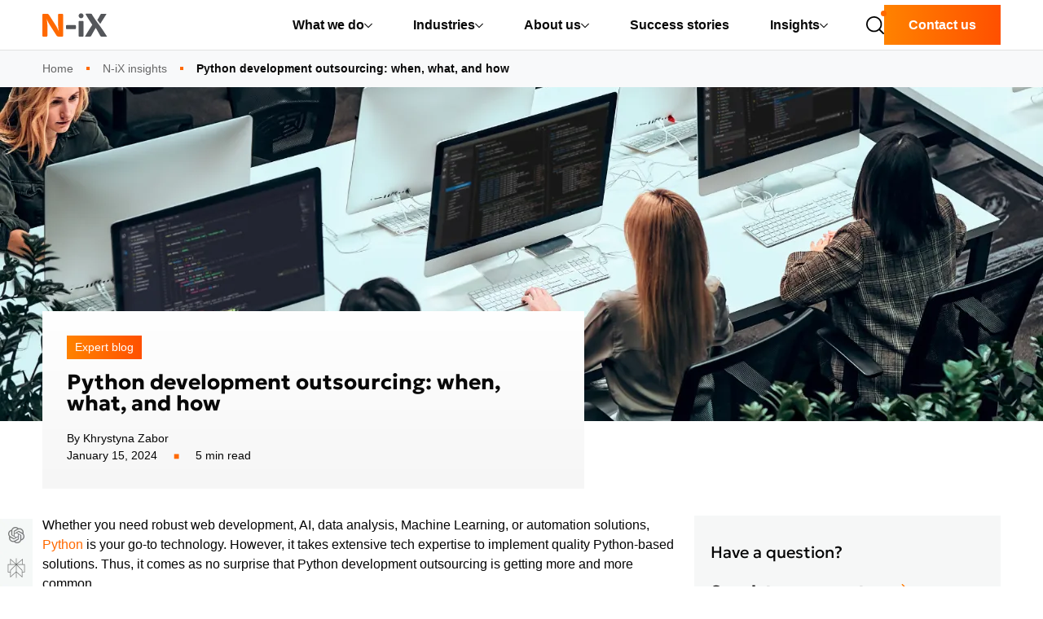

--- FILE ---
content_type: text/html; charset=UTF-8
request_url: https://www.n-ix.com/python-development-outsourcing/
body_size: 38026
content:
<!DOCTYPE html>
<html lang="en">
<head>
    <meta charset="utf-8" />
    <meta http-equiv="x-ua-compatible" content="ie=edge" />
    <meta name="viewport" content="width=device-width, initial-scale=1, minimum-scale=1" />
    <link rel="preconnect" href="https://fonts.googleapis.com" media="(min-width: 768px)">
	<link rel="preconnect" href="https://fonts.gstatic.com" crossorigin media="(min-width: 768px)">
    <link rel="preload" as="style" href="https://fonts.googleapis.com/css2?family=Geologica:wght@700&display=swap" onload="this.onload=null;this.rel='stylesheet'" media="(min-width: 768px)">
    <style>/*!
   * Bootstrap Reboot v5.3.7 (https://getbootstrap.com/)
   * Copyright 2011-2025 The Bootstrap Authors
   * Licensed under MIT (https://github.com/twbs/bootstrap/blob/main/LICENSE)
   */:root,[data-bs-theme=light]{--bs-blue:#0d6efd;--bs-indigo:#6610f2;--bs-purple:#6f42c1;--bs-pink:#d63384;--bs-red:#dc3545;--bs-orange:#fd7e14;--bs-yellow:#ffc107;--bs-green:#198754;--bs-teal:#20c997;--bs-cyan:#0dcaf0;--bs-black:#000;--bs-white:#fff;--bs-gray:#6c757d;--bs-gray-dark:#343a40;--bs-gray-100:#f8f9fa;--bs-gray-200:#e9ecef;--bs-gray-300:#dee2e6;--bs-gray-400:#ced4da;--bs-gray-500:#adb5bd;--bs-gray-600:#6c757d;--bs-gray-700:#495057;--bs-gray-800:#343a40;--bs-gray-900:#212529;--bs-primary:#0d6efd;--bs-secondary:#6c757d;--bs-success:#198754;--bs-info:#0dcaf0;--bs-warning:#ffc107;--bs-danger:#dc3545;--bs-light:#f8f9fa;--bs-dark:#212529;--bs-primary-rgb:13,110,253;--bs-secondary-rgb:108,117,125;--bs-success-rgb:25,135,84;--bs-info-rgb:13,202,240;--bs-warning-rgb:255,193,7;--bs-danger-rgb:220,53,69;--bs-light-rgb:248,249,250;--bs-dark-rgb:33,37,41;--bs-primary-text-emphasis:#052c65;--bs-secondary-text-emphasis:#2b2f32;--bs-success-text-emphasis:#0a3622;--bs-info-text-emphasis:#055160;--bs-warning-text-emphasis:#664d03;--bs-danger-text-emphasis:#58151c;--bs-light-text-emphasis:#495057;--bs-dark-text-emphasis:#495057;--bs-primary-bg-subtle:#cfe2ff;--bs-secondary-bg-subtle:#e2e3e5;--bs-success-bg-subtle:#d1e7dd;--bs-info-bg-subtle:#cff4fc;--bs-warning-bg-subtle:#fff3cd;--bs-danger-bg-subtle:#f8d7da;--bs-light-bg-subtle:#fcfcfd;--bs-dark-bg-subtle:#ced4da;--bs-primary-border-subtle:#9ec5fe;--bs-secondary-border-subtle:#c4c8cb;--bs-success-border-subtle:#a3cfbb;--bs-info-border-subtle:#9eeaf9;--bs-warning-border-subtle:#ffe69c;--bs-danger-border-subtle:#f1aeb5;--bs-light-border-subtle:#e9ecef;--bs-dark-border-subtle:#adb5bd;--bs-white-rgb:255,255,255;--bs-black-rgb:0,0,0;--bs-font-sans-serif:system-ui,-apple-system,"Segoe UI",Roboto,"Helvetica Neue","Noto Sans","Liberation Sans",Arial,sans-serif,"Apple Color Emoji","Segoe UI Emoji","Segoe UI Symbol","Noto Color Emoji";--bs-font-monospace:SFMono-Regular,Menlo,Monaco,Consolas,"Liberation Mono","Courier New",monospace;--bs-gradient:linear-gradient(180deg,hsla(0,0%,100%,.15),hsla(0,0%,100%,0));--bs-body-font-family:var(--bs-font-sans-serif);--bs-body-font-size:1rem;--bs-body-font-weight:400;--bs-body-line-height:1.5;--bs-body-color:#212529;--bs-body-color-rgb:33,37,41;--bs-body-bg:#fff;--bs-body-bg-rgb:255,255,255;--bs-emphasis-color:#000;--bs-emphasis-color-rgb:0,0,0;--bs-secondary-color:rgba(33,37,41,.75);--bs-secondary-color-rgb:33,37,41;--bs-secondary-bg:#e9ecef;--bs-secondary-bg-rgb:233,236,239;--bs-tertiary-color:rgba(33,37,41,.5);--bs-tertiary-color-rgb:33,37,41;--bs-tertiary-bg:#f8f9fa;--bs-tertiary-bg-rgb:248,249,250;--bs-heading-color:inherit;--bs-link-color:#0d6efd;--bs-link-color-rgb:13,110,253;--bs-link-decoration:underline;--bs-link-hover-color:#0a58ca;--bs-link-hover-color-rgb:10,88,202;--bs-code-color:#d63384;--bs-highlight-color:#212529;--bs-highlight-bg:#fff3cd;--bs-border-color:#dee2e6;--bs-border-color-translucent:rgba(0,0,0,.175);--bs-border-radius:0.375rem;--bs-border-radius-sm:0.25rem;--bs-border-radius-lg:0.5rem;--bs-border-radius-xl:1rem;--bs-border-radius-xxl:2rem;--bs-border-radius-2xl:var(--bs-border-radius-xxl);--bs-border-radius-pill:50rem;--bs-box-shadow:0 0.5rem 1rem rgba(0,0,0,.15);--bs-box-shadow-sm:0 0.125rem 0.25rem rgba(0,0,0,.075);--bs-box-shadow-lg:0 1rem 3rem rgba(0,0,0,.175);--bs-box-shadow-inset:inset 0 1px 2px rgba(0,0,0,.075);--bs-focus-ring-width:0.25rem;--bs-focus-ring-opacity:0.25;--bs-focus-ring-color:rgba(13,110,253,.25);--bs-form-valid-color:#198754;--bs-form-valid-border-color:#198754;--bs-form-invalid-color:#dc3545;border:1px solid #dc3545}[data-bs-theme=dark]{color-scheme:dark;--bs-body-color:#dee2e6;--bs-body-color-rgb:222,226,230;--bs-body-bg:#212529;--bs-body-bg-rgb:33,37,41;--bs-emphasis-color:#fff;--bs-emphasis-color-rgb:255,255,255;--bs-secondary-color:rgba(222,226,230,.75);--bs-secondary-color-rgb:222,226,230;--bs-secondary-bg:#343a40;--bs-secondary-bg-rgb:52,58,64;--bs-tertiary-color:rgba(222,226,230,.5);--bs-tertiary-color-rgb:222,226,230;--bs-tertiary-bg:#2b3035;--bs-tertiary-bg-rgb:43,48,53;--bs-primary-text-emphasis:#6ea8fe;--bs-secondary-text-emphasis:#a7acb1;--bs-success-text-emphasis:#75b798;--bs-info-text-emphasis:#6edff6;--bs-warning-text-emphasis:#ffda6a;--bs-danger-text-emphasis:#ea868f;--bs-light-text-emphasis:#f8f9fa;--bs-dark-text-emphasis:#dee2e6;--bs-primary-bg-subtle:#031633;--bs-secondary-bg-subtle:#161719;--bs-success-bg-subtle:#051b11;--bs-info-bg-subtle:#032830;--bs-warning-bg-subtle:#332701;--bs-danger-bg-subtle:#2c0b0e;--bs-light-bg-subtle:#343a40;--bs-dark-bg-subtle:#1a1d20;--bs-primary-border-subtle:#084298;--bs-secondary-border-subtle:#41464b;--bs-success-border-subtle:#0f5132;--bs-info-border-subtle:#087990;--bs-warning-border-subtle:#997404;--bs-danger-border-subtle:#842029;--bs-light-border-subtle:#495057;--bs-dark-border-subtle:#343a40;--bs-heading-color:inherit;--bs-link-color:#6ea8fe;--bs-link-hover-color:#8bb9fe;--bs-link-color-rgb:110,168,254;--bs-link-hover-color-rgb:139,185,254;--bs-code-color:#e685b5;--bs-highlight-color:#dee2e6;--bs-highlight-bg:#664d03;--bs-border-color:#495057;--bs-border-color-translucent:hsla(0,0%,100%,.15);--bs-form-valid-color:#75b798;--bs-form-valid-border-color:#75b798;--bs-form-invalid-color:#ea868f;--bs-form-invalid-border-color:#ea868f}*,:after,:before{box-sizing:border-box}@media (prefers-reduced-motion:no-preference){:root{scroll-behavior:smooth}}body{margin:0;font-family:var(--bs-body-font-family);font-size:var(--bs-body-font-size);font-weight:var(--bs-body-font-weight);line-height:var(--bs-body-line-height);color:var(--bs-body-color);text-align:var(--bs-body-text-align);background-color:var(--bs-body-bg);-webkit-text-size-adjust:100%;-webkit-tap-highlight-color:rgba(0,0,0,0)}hr{margin:1rem 0;color:inherit;border:0;border-top:var(--bs-border-width) solid;opacity:.25}h1,h2,h3,h4,h5,h6{margin-top:0;margin-bottom:.5rem;font-weight:500;line-height:1.2;color:var(--bs-heading-color)}h1{font-size:calc(1.375rem + 1.5vw)}@media (min-width:1200px){h1{font-size:2.5rem}}h2{font-size:calc(1.325rem + .9vw)}@media (min-width:1200px){h2{font-size:2rem}}h3{font-size:calc(1.3rem + .6vw)}@media (min-width:1200px){h3{font-size:1.75rem}}h4{font-size:calc(1.275rem + .3vw)}@media (min-width:1200px){h4{font-size:1.5rem}}h5{font-size:1.25rem}h6{font-size:1rem}p{margin-bottom:1rem}abbr[title]{-webkit-text-decoration:underline dotted;text-decoration:underline dotted;cursor:help;-webkit-text-decoration-skip-ink:none;text-decoration-skip-ink:none}address{margin-bottom:1rem;font-style:normal;line-height:inherit}ol,ul{padding-left:2rem}dl,ol,ul{margin-top:0;margin-bottom:1rem}ol ol,ol ul,ul ol,ul ul{margin-bottom:0}dt{font-weight:700}dd{margin-bottom:.5rem;margin-left:0}blockquote{margin:0 0 1rem}b,strong{font-weight:bolder}small{font-size:.875em}mark{padding:.1875em;color:var(--bs-highlight-color);background-color:var(--bs-highlight-bg)}sub,sup{position:relative;font-size:.75em;line-height:0;vertical-align:baseline}sub{bottom:-.25em}sup{top:-.5em}a{color:rgba(var(--bs-link-color-rgb),var(--bs-link-opacity,1));text-decoration:underline}a:hover{--bs-link-color-rgb:var(--bs-link-hover-color-rgb)}a:not([href]):not([class]),a:not([href]):not([class]):hover{color:inherit;text-decoration:none}code,kbd,pre,samp{font-family:var(--bs-font-monospace);font-size:1em}pre{display:block;margin-top:0;margin-bottom:1rem;overflow:auto;font-size:.875em}pre code{font-size:inherit;color:inherit;word-break:normal}code{font-size:.875em;color:var(--bs-code-color);word-wrap:break-word}a>code{color:inherit}kbd{padding:.1875rem .375rem;font-size:.875em;color:var(--bs-body-bg);background-color:var(--bs-body-color);border-radius:.25rem}kbd kbd{padding:0;font-size:1em}figure{margin:0 0 1rem}img,svg{vertical-align:middle}table{caption-side:bottom;border-collapse:collapse}caption{padding-top:.5rem;padding-bottom:.5rem;color:var(--bs-secondary-color);text-align:left}th{text-align:inherit;text-align:-webkit-match-parent}tbody,td,tfoot,th,thead,tr{border-color:inherit;border-style:solid;border-width:0}label{display:inline-block}button{border-radius:0}button:focus:not(:focus-visible){outline:0}button,input,optgroup,select,textarea{margin:0;font-family:inherit;font-size:inherit;line-height:inherit}button,select{text-transform:none}[role=button]{cursor:pointer}select{word-wrap:normal}select:disabled{opacity:1}[list]:not([type=date]):not([type=datetime-local]):not([type=month]):not([type=week]):not([type=time])::-webkit-calendar-picker-indicator{display:none!important}[type=button],[type=reset],[type=submit],button{-webkit-appearance:button}[type=button]:not(:disabled),[type=reset]:not(:disabled),[type=submit]:not(:disabled),button:not(:disabled){cursor:pointer}::-moz-focus-inner{padding:0;border-style:none}textarea{resize:vertical}fieldset{min-width:0;padding:0;margin:0;border:0}legend{float:left;width:100%;padding:0;margin-bottom:.5rem;line-height:inherit;font-size:calc(1.275rem + .3vw)}@media (min-width:1200px){legend{font-size:1.5rem}}legend+*{clear:left}::-webkit-datetime-edit-day-field,::-webkit-datetime-edit-fields-wrapper,::-webkit-datetime-edit-hour-field,::-webkit-datetime-edit-minute,::-webkit-datetime-edit-month-field,::-webkit-datetime-edit-text,::-webkit-datetime-edit-year-field{padding:0}::-webkit-inner-spin-button{height:auto}[type=search]{-webkit-appearance:textfield;outline-offset:-2px}::-webkit-search-decoration{-webkit-appearance:none}::-webkit-color-swatch-wrapper{padding:0}::file-selector-button{font:inherit;-webkit-appearance:button}output{display:inline-block}iframe{border:0}summary{display:list-item;cursor:pointer}progress{vertical-align:baseline}[hidden]{display:none!important}.column-narrow{max-width:890px}.column-article{max-width:750px}.text-underline{text-decoration:underline!important}body{word-break:break-word}.country img{max-width:22px;filter:drop-shadow(0 0 4px rgba(0,0,0,.3))}ul.custom-list{padding-left:1.5em}ul.custom-list>li{list-style:none;background-image:url("data:image/svg+xml;charset=utf-8,%3Csvg width='7' height='7' viewBox='0 0 7 7' fill='none' xmlns='http://www.w3.org/2000/svg'%3E%3Cpath fill='%23FF6900' d='M0 0h7v7H0z'/%3E%3C/svg%3E");background-repeat:no-repeat;background-position:0 .5em;padding:0 0 0 25px;margin:0}ul.custom-list>li ol{padding-left:1em}.lt-spacing{letter-spacing:1px}.mw-sm{max-width:575.98px}.mw-md{max-width:767.98px}.mw-lg{max-width:991.98px}.mw-xl{max-width:1199.98px}.text-decoration-none{text-decoration:none!important}.grey-filter{filter:grayscale(100%)}.grey-filter:hover{filter:grayscale(0)}@media (min-width:767.98px){.list-data{display:grid;grid-template-columns:1fr 1fr;justify-content:center;grid-column-gap:30px}}@media (min-width:991.98px){.list-data{display:block}}.bg-grey{background:#f6f6f6}.bg-grey-secondary{background:#f6f7f7}.bg-black{background:#050505}.client-main{margin-top:3rem}.client-main+section .product-overview .row{flex-direction:row;align-items:center}@media screen and (max-width:767.98px){.client-main+section .product-overview .row{flex-direction:column}}.client-main+section .product-overview .row.flex-row-reverse{flex-direction:row-reverse!important}@media screen and (max-width:767.98px){.client-main+section .product-overview .row.flex-row-reverse{flex-direction:column!important}}.client-main+section .product-overview section:last-of-type{margin-bottom:80px}.row.grid-15{margin-left:-7px;margin-right:-7px}.row.grid-15>[class*=col-]{padding-left:7px;padding-right:7px}.iti-flag{background-image:url(/dist/images/flags.png)}.iti-flag.us{height:11px;background-position:-5241px 0}.iti-flag.zw{height:10px;background-position:-5610px 0}.iti-flag.zm{height:14px;background-position:-5588px 0}.iti-flag.ye{height:14px;background-position:-5522px 0}.iti-flag.vn{height:14px;background-position:-5412px 0}@media (-webkit-min-device-pixel-ratio:2),(min-resolution:192dpi){.iti-flag{background-image:url(/dist/images/flags@2x.png);background-size:5630px 15px}}.intl-tel-input{display:block}.row.grid-gap{margin-bottom:-30px}@media (max-width:575.98px){.row.grid-gap{margin-bottom:-15px}}.row.grid-gap>[class*=col-]{margin-bottom:30px}ol.list-tick,ul.list-tick{list-style-type:none;margin-left:32px;padding-left:24px}ol.list-tick li,ul.list-tick li{position:relative;line-height:2}ol.list-tick li:before,ul.list-tick li:before{content:"";position:absolute;width:14px;height:15px;background-image:url(/dist/images/icons/icon-accept.svg);background-size:14px 15px;background-repeat:no-repeat;left:-39px;top:7px}.bg-grey{background-color:#f6f6f6}.text-grey{color:#4d5054}@media (max-width:575.98px){.java-text{font-size:13px}}.list-circle{list-style-type:none;padding:0;margin:0;font-size:19px;color:#4e5153}.list-circle li{line-height:2}.list-circle li:before{content:"";display:inline-block;height:17px;width:17px;border:2px solid #ff6900;border-radius:50%;vertical-align:middle;margin-right:.8rem}.list-circle .list-circle-item h5{font-weight:400}.list-circle .list-circle-item h5:before{content:"";display:inline-block;height:17px;width:17px;border:2px solid #ff6900;border-radius:50%;vertical-align:middle;margin-right:.8rem}.list-circle .list-circle-item p{font-size:16px;margin-left:31px;color:#687b85}.img-shadow{box-shadow:0 14px 26px -4px rgba(0,0,0,.2)}.text-normal{text-transform:none!important}.text-nix-primary{color:#ff6900}.hotlinks p{margin:0;max-width:360px;width:100%}.hotlinks a:not(.nix-btn){font-weight:700;color:#4d4f54;text-decoration:none;transition:all .3s ease-in-out}.hotlinks a:not(.nix-btn).instagram-at{color:#050505}.hotlinks a:not(.nix-btn):hover{color:#ff6900}.hotlinks .logo{width:100px}.hotlinks .nix-btn{max-width:360px;width:100%;padding:14px 10px;text-transform:none;text-align:center}.hotlinks .nix-btn.hot:after{width:14px;display:inline-block;vertical-align:sub;margin-left:10px;height:21px;content:url(/dist/images/icons/icon-fire.svg)}.hotlinks .social-hotlinks{align-items:flex-end;width:150px}.hotlinks .social-hotlinks a{display:block;height:26px}.hotlinks .social-hotlinks a i{font-size:26px}.text-primary{color:#ff6900!important}.text-white{color:#fff}.row{margin-left:-15px;margin-right:-15px}.container-fluid,.container-lg,.container-md,.container-sm,.container-xl,.container-xxl,.row>*{padding-left:15px;padding-right:15px}.h1,.h2,.h3,.h4,.h5,.h6,h1,h2,h3,h4,h5,h6{margin-bottom:20px;font-weight:700;font-family:sans-serif}@media screen and (min-width:767.98px){.h1,.h2,.h3,.h4,.h5,.h6,h1,h2,h3,h4,h5,h6{font-family:Geologica,sans-serif}}.h1,h1{font-weight:400}.form-control{border:1px solid #cad1dc}.form-control::-webkit-input-placeholder{color:#cad1dc}.form-control::-moz-placeholder{color:#cad1dc}.form-control:-ms-input-placeholder,.form-control::-ms-input-placeholder{color:#cad1dc}.form-control::placeholder{color:#cad1dc}.breadcrumb-item,.breadcrumb-item+.breadcrumb-item{position:relative}.breadcrumb-item+.breadcrumb-item:before{content:"";position:absolute;background-color:#ff6900;left:-2px;top:.6em;height:4px;width:4px;padding-right:0}p{margin-top:0;margin-bottom:30px}.form-check{position:relative;display:block;padding-left:25px}.form-check-input{position:absolute;margin-top:0;margin-left:-25px}a{color:#ff6900}a:hover{color:#b34a00;text-decoration:underline}.page-item.active .page-link{background-color:#ff6900}.header-nav .nix-btn{padding:20px}.overflow-hidden{overflow:hidden}.overflow-visible{overflow:visible}.overflow-auto{overflow:auto}.fade:not(.show){opacity:0}.collapse:not(.show){display:none}.collapsing{position:relative;height:0;overflow:hidden;transition:height .35s ease}.text-center{text-align:center}@media (min-width:575.98px){.text-sm-center{text-align:center}}@media (min-width:767.98px){.text-md-center{text-align:center}}@media (min-width:991.98px){.text-lg-center{text-align:center}}.text-left{text-align:left}@media (min-width:575.98px){.text-sm-left{text-align:left}}@media (min-width:767.98px){.text-md-left{text-align:left}}@media (min-width:991.98px){.text-lg-left{text-align:left}}.text-right{text-align:right}.mr-auto{margin-right:auto}.ml-auto{margin-left:auto}.position-relative{position:relative}.border-danger{border-color:#dc3545}.email-error-popover{position:absolute;top:20px;left:-295px;z-index:1;max-width:276px;font-family:-apple-system,BlinkMacSystemFont,Segoe UI,Roboto,Helvetica Neue,Arial,Noto Sans,Liberation Sans,sans-serif;font-style:normal;font-weight:400;line-height:1.5;font-size:.875rem;word-wrap:break-word;background-color:#fff;background-clip:padding-box;border:1px solid rgba(0,0,0,.2);border-radius:.3rem;display:none}.email-error-popover .close-popover{position:absolute;cursor:pointer;right:5px;top:5px}.email-error-popover .arrow{position:absolute;display:block;top:16px;right:calc(-.5rem - 1px);width:.5rem;height:1rem;margin:.3rem 0}.email-error-popover .arrow:before{position:absolute;display:block;content:"";border-color:transparent;border-style:solid;right:0;border-width:.5rem 0 .5rem .5rem;border-left-color:rgba(0,0,0,.25)}.email-error-popover .arrow:after{position:absolute;display:block;content:"";border-color:transparent;border-style:solid;right:1px;border-width:.5rem 0 .5rem .5rem;border-left-color:#fff}.email-error-popover .popover-body{padding:.5rem .75rem;color:#c12231}.email-error-popover.show{display:block}@media (max-width:991.98px){.email-error-popover{top:-36px;left:0;padding-right:25px;margin-left:.5rem}.email-error-popover .arrow{left:20px;top:auto;bottom:-17px;transform:rotate(90deg)}}.w-100{width:100%}:root,[data-bs-theme=light]{border:none!important}hr{background-color:#050505}hr:not([size]){height:1px}.container,.container-fluid,.container-lg,.container-md,.container-sm,.container-xl,.container-xxl{--bs-gutter-x:1.5rem;--bs-gutter-y:0;width:100%;padding-right:calc(var(--bs-gutter-x) * .5);padding-left:calc(var(--bs-gutter-x) * .5);margin-right:auto;margin-left:auto}@media (min-width:575.98px){.container,.container-sm{max-width:540px}}@media (min-width:767.98px){.container,.container-md,.container-sm{max-width:720px}}@media (min-width:991.98px){.container,.container-lg,.container-md,.container-sm{max-width:960px}}@media (min-width:1199.98px){.container,.container-lg,.container-md,.container-sm,.container-xl{max-width:1140px}}.container,.container-lg,.container-md,.container-sm,.container-xl{max-width:1320px}:root{--bs-breakpoint-xs:0;--bs-breakpoint-sm:575.98px;--bs-breakpoint-md:767.98px;--bs-breakpoint-lg:991.98px;--bs-breakpoint-xl:1199.98px}.row{--bs-gutter-x:1.5rem;--bs-gutter-y:0;display:flex;flex-wrap:wrap;margin-top:calc(-1 * var(--bs-gutter-y));margin-right:calc(-.5 * var(--bs-gutter-x));margin-left:calc(-.5 * var(--bs-gutter-x))}.row>*{box-sizing:border-box;flex-shrink:0;width:100%;max-width:100%;padding-right:calc(var(--bs-gutter-x) * .5);padding-left:calc(var(--bs-gutter-x) * .5);margin-top:var(--bs-gutter-y)}.col{flex:1 0 0}.row-cols-auto>*{flex:0 0 auto;width:auto}.row-cols-1>*{flex:0 0 auto;width:100%}.row-cols-2>*{flex:0 0 auto;width:50%}.row-cols-3>*{flex:0 0 auto;width:33.33333%}.row-cols-4>*{flex:0 0 auto;width:25%}.row-cols-5>*{flex:0 0 auto;width:20%}.row-cols-6>*{flex:0 0 auto;width:16.66667%}.col-auto{flex:0 0 auto;width:auto}.col-1{flex:0 0 auto;width:8.33333%}.col-2{flex:0 0 auto;width:16.66667%}.col-3{flex:0 0 auto;width:25%}.col-4{flex:0 0 auto;width:33.33333%}.col-5{flex:0 0 auto;width:41.66667%}.col-6{flex:0 0 auto;width:50%}.col-7{flex:0 0 auto;width:58.33333%}.col-8{flex:0 0 auto;width:66.66667%}.col-9{flex:0 0 auto;width:75%}.col-10{flex:0 0 auto;width:83.33333%}.col-11{flex:0 0 auto;width:91.66667%}.col-12{flex:0 0 auto;width:100%}.offset-1{margin-left:8.33333%}.offset-2{margin-left:16.66667%}.offset-3{margin-left:25%}.offset-4{margin-left:33.33333%}.offset-5{margin-left:41.66667%}.offset-6{margin-left:50%}.offset-7{margin-left:58.33333%}.offset-8{margin-left:66.66667%}.offset-9{margin-left:75%}.offset-10{margin-left:83.33333%}.offset-11{margin-left:91.66667%}.g-0,.gx-0{--bs-gutter-x:0}.g-0,.gy-0{--bs-gutter-y:0}.g-1,.gx-1{--bs-gutter-x:0.25rem}.g-1,.gy-1{--bs-gutter-y:0.25rem}.g-2,.gx-2{--bs-gutter-x:0.5rem}.g-2,.gy-2{--bs-gutter-y:0.5rem}.g-3,.gx-3{--bs-gutter-x:1rem}.g-3,.gy-3{--bs-gutter-y:1rem}.g-4,.gx-4{--bs-gutter-x:1.5rem}.g-4,.gy-4{--bs-gutter-y:1.5rem}.g-5,.gx-5{--bs-gutter-x:3rem}.g-5,.gy-5{--bs-gutter-y:3rem}@media (min-width:575.98px){.col-sm{flex:1 0 0}.row-cols-sm-auto>*{flex:0 0 auto;width:auto}.row-cols-sm-1>*{flex:0 0 auto;width:100%}.row-cols-sm-2>*{flex:0 0 auto;width:50%}.row-cols-sm-3>*{flex:0 0 auto;width:33.33333%}.row-cols-sm-4>*{flex:0 0 auto;width:25%}.row-cols-sm-5>*{flex:0 0 auto;width:20%}.row-cols-sm-6>*{flex:0 0 auto;width:16.66667%}.col-sm-auto{flex:0 0 auto;width:auto}.col-sm-1{flex:0 0 auto;width:8.33333%}.col-sm-2{flex:0 0 auto;width:16.66667%}.col-sm-3{flex:0 0 auto;width:25%}.col-sm-4{flex:0 0 auto;width:33.33333%}.col-sm-5{flex:0 0 auto;width:41.66667%}.col-sm-6{flex:0 0 auto;width:50%}.col-sm-7{flex:0 0 auto;width:58.33333%}.col-sm-8{flex:0 0 auto;width:66.66667%}.col-sm-9{flex:0 0 auto;width:75%}.col-sm-10{flex:0 0 auto;width:83.33333%}.col-sm-11{flex:0 0 auto;width:91.66667%}.col-sm-12{flex:0 0 auto;width:100%}.offset-sm-0{margin-left:0}.offset-sm-1{margin-left:8.33333%}.offset-sm-2{margin-left:16.66667%}.offset-sm-3{margin-left:25%}.offset-sm-4{margin-left:33.33333%}.offset-sm-5{margin-left:41.66667%}.offset-sm-6{margin-left:50%}.offset-sm-7{margin-left:58.33333%}.offset-sm-8{margin-left:66.66667%}.offset-sm-9{margin-left:75%}.offset-sm-10{margin-left:83.33333%}.offset-sm-11{margin-left:91.66667%}.g-sm-0,.gx-sm-0{--bs-gutter-x:0}.g-sm-0,.gy-sm-0{--bs-gutter-y:0}.g-sm-1,.gx-sm-1{--bs-gutter-x:0.25rem}.g-sm-1,.gy-sm-1{--bs-gutter-y:0.25rem}.g-sm-2,.gx-sm-2{--bs-gutter-x:0.5rem}.g-sm-2,.gy-sm-2{--bs-gutter-y:0.5rem}.g-sm-3,.gx-sm-3{--bs-gutter-x:1rem}.g-sm-3,.gy-sm-3{--bs-gutter-y:1rem}.g-sm-4,.gx-sm-4{--bs-gutter-x:1.5rem}.g-sm-4,.gy-sm-4{--bs-gutter-y:1.5rem}.g-sm-5,.gx-sm-5{--bs-gutter-x:3rem}.g-sm-5,.gy-sm-5{--bs-gutter-y:3rem}}@media (min-width:767.98px){.col-md{flex:1 0 0}.row-cols-md-auto>*{flex:0 0 auto;width:auto}.row-cols-md-1>*{flex:0 0 auto;width:100%}.row-cols-md-2>*{flex:0 0 auto;width:50%}.row-cols-md-3>*{flex:0 0 auto;width:33.33333%}.row-cols-md-4>*{flex:0 0 auto;width:25%}.row-cols-md-5>*{flex:0 0 auto;width:20%}.row-cols-md-6>*{flex:0 0 auto;width:16.66667%}.col-md-auto{flex:0 0 auto;width:auto}.col-md-1{flex:0 0 auto;width:8.33333%}.col-md-2{flex:0 0 auto;width:16.66667%}.col-md-3{flex:0 0 auto;width:25%}.col-md-4{flex:0 0 auto;width:33.33333%}.col-md-5{flex:0 0 auto;width:41.66667%}.col-md-6{flex:0 0 auto;width:50%}.col-md-7{flex:0 0 auto;width:58.33333%}.col-md-8{flex:0 0 auto;width:66.66667%}.col-md-9{flex:0 0 auto;width:75%}.col-md-10{flex:0 0 auto;width:83.33333%}.col-md-11{flex:0 0 auto;width:91.66667%}.col-md-12{flex:0 0 auto;width:100%}.offset-md-0{margin-left:0}.offset-md-1{margin-left:8.33333%}.offset-md-2{margin-left:16.66667%}.offset-md-3{margin-left:25%}.offset-md-4{margin-left:33.33333%}.offset-md-5{margin-left:41.66667%}.offset-md-6{margin-left:50%}.offset-md-7{margin-left:58.33333%}.offset-md-8{margin-left:66.66667%}.offset-md-9{margin-left:75%}.offset-md-10{margin-left:83.33333%}.offset-md-11{margin-left:91.66667%}.g-md-0,.gx-md-0{--bs-gutter-x:0}.g-md-0,.gy-md-0{--bs-gutter-y:0}.g-md-1,.gx-md-1{--bs-gutter-x:0.25rem}.g-md-1,.gy-md-1{--bs-gutter-y:0.25rem}.g-md-2,.gx-md-2{--bs-gutter-x:0.5rem}.g-md-2,.gy-md-2{--bs-gutter-y:0.5rem}.g-md-3,.gx-md-3{--bs-gutter-x:1rem}.g-md-3,.gy-md-3{--bs-gutter-y:1rem}.g-md-4,.gx-md-4{--bs-gutter-x:1.5rem}.g-md-4,.gy-md-4{--bs-gutter-y:1.5rem}.g-md-5,.gx-md-5{--bs-gutter-x:3rem}.g-md-5,.gy-md-5{--bs-gutter-y:3rem}}@media (min-width:991.98px){.col-lg{flex:1 0 0}.row-cols-lg-auto>*{flex:0 0 auto;width:auto}.row-cols-lg-1>*{flex:0 0 auto;width:100%}.row-cols-lg-2>*{flex:0 0 auto;width:50%}.row-cols-lg-3>*{flex:0 0 auto;width:33.33333%}.row-cols-lg-4>*{flex:0 0 auto;width:25%}.row-cols-lg-5>*{flex:0 0 auto;width:20%}.row-cols-lg-6>*{flex:0 0 auto;width:16.66667%}.col-lg-auto{flex:0 0 auto;width:auto}.col-lg-1{flex:0 0 auto;width:8.33333%}.col-lg-2{flex:0 0 auto;width:16.66667%}.col-lg-3{flex:0 0 auto;width:25%}.col-lg-4{flex:0 0 auto;width:33.33333%}.col-lg-5{flex:0 0 auto;width:41.66667%}.col-lg-6{flex:0 0 auto;width:50%}.col-lg-7{flex:0 0 auto;width:58.33333%}.col-lg-8{flex:0 0 auto;width:66.66667%}.col-lg-9{flex:0 0 auto;width:75%}.col-lg-10{flex:0 0 auto;width:83.33333%}.col-lg-11{flex:0 0 auto;width:91.66667%}.col-lg-12{flex:0 0 auto;width:100%}.offset-lg-0{margin-left:0}.offset-lg-1{margin-left:8.33333%}.offset-lg-2{margin-left:16.66667%}.offset-lg-3{margin-left:25%}.offset-lg-4{margin-left:33.33333%}.offset-lg-5{margin-left:41.66667%}.offset-lg-6{margin-left:50%}.offset-lg-7{margin-left:58.33333%}.offset-lg-8{margin-left:66.66667%}.offset-lg-9{margin-left:75%}.offset-lg-10{margin-left:83.33333%}.offset-lg-11{margin-left:91.66667%}.g-lg-0,.gx-lg-0{--bs-gutter-x:0}.g-lg-0,.gy-lg-0{--bs-gutter-y:0}.g-lg-1,.gx-lg-1{--bs-gutter-x:0.25rem}.g-lg-1,.gy-lg-1{--bs-gutter-y:0.25rem}.g-lg-2,.gx-lg-2{--bs-gutter-x:0.5rem}.g-lg-2,.gy-lg-2{--bs-gutter-y:0.5rem}.g-lg-3,.gx-lg-3{--bs-gutter-x:1rem}.g-lg-3,.gy-lg-3{--bs-gutter-y:1rem}.g-lg-4,.gx-lg-4{--bs-gutter-x:1.5rem}.g-lg-4,.gy-lg-4{--bs-gutter-y:1.5rem}.g-lg-5,.gx-lg-5{--bs-gutter-x:3rem}.g-lg-5,.gy-lg-5{--bs-gutter-y:3rem}}@media (min-width:1199.98px){.col-xl{flex:1 0 0}.row-cols-xl-auto>*{flex:0 0 auto;width:auto}.row-cols-xl-1>*{flex:0 0 auto;width:100%}.row-cols-xl-2>*{flex:0 0 auto;width:50%}.row-cols-xl-3>*{flex:0 0 auto;width:33.33333%}.row-cols-xl-4>*{flex:0 0 auto;width:25%}.row-cols-xl-5>*{flex:0 0 auto;width:20%}.row-cols-xl-6>*{flex:0 0 auto;width:16.66667%}.col-xl-auto{flex:0 0 auto;width:auto}.col-xl-1{flex:0 0 auto;width:8.33333%}.col-xl-2{flex:0 0 auto;width:16.66667%}.col-xl-3{flex:0 0 auto;width:25%}.col-xl-4{flex:0 0 auto;width:33.33333%}.col-xl-5{flex:0 0 auto;width:41.66667%}.col-xl-6{flex:0 0 auto;width:50%}.col-xl-7{flex:0 0 auto;width:58.33333%}.col-xl-8{flex:0 0 auto;width:66.66667%}.col-xl-9{flex:0 0 auto;width:75%}.col-xl-10{flex:0 0 auto;width:83.33333%}.col-xl-11{flex:0 0 auto;width:91.66667%}.col-xl-12{flex:0 0 auto;width:100%}.offset-xl-0{margin-left:0}.offset-xl-1{margin-left:8.33333%}.offset-xl-2{margin-left:16.66667%}.offset-xl-3{margin-left:25%}.offset-xl-4{margin-left:33.33333%}.offset-xl-5{margin-left:41.66667%}.offset-xl-6{margin-left:50%}.offset-xl-7{margin-left:58.33333%}.offset-xl-8{margin-left:66.66667%}.offset-xl-9{margin-left:75%}.offset-xl-10{margin-left:83.33333%}.offset-xl-11{margin-left:91.66667%}.g-xl-0,.gx-xl-0{--bs-gutter-x:0}.g-xl-0,.gy-xl-0{--bs-gutter-y:0}.g-xl-1,.gx-xl-1{--bs-gutter-x:0.25rem}.g-xl-1,.gy-xl-1{--bs-gutter-y:0.25rem}.g-xl-2,.gx-xl-2{--bs-gutter-x:0.5rem}.g-xl-2,.gy-xl-2{--bs-gutter-y:0.5rem}.g-xl-3,.gx-xl-3{--bs-gutter-x:1rem}.g-xl-3,.gy-xl-3{--bs-gutter-y:1rem}.g-xl-4,.gx-xl-4{--bs-gutter-x:1.5rem}.g-xl-4,.gy-xl-4{--bs-gutter-y:1.5rem}.g-xl-5,.gx-xl-5{--bs-gutter-x:3rem}.g-xl-5,.gy-xl-5{--bs-gutter-y:3rem}}.d-inline{display:inline!important}.d-inline-block{display:inline-block!important}.d-block{display:block!important}.d-grid{display:grid!important}.d-inline-grid{display:inline-grid!important}.d-table{display:table!important}.d-table-row{display:table-row!important}.d-table-cell{display:table-cell!important}.d-flex{display:flex!important}.d-inline-flex{display:inline-flex!important}.d-none{display:none!important}.flex-fill{flex:1 1 auto!important}.flex-row{flex-direction:row!important}.flex-column{flex-direction:column!important}.flex-row-reverse{flex-direction:row-reverse!important}.flex-column-reverse{flex-direction:column-reverse!important}.flex-grow-0{flex-grow:0!important}.flex-grow-1{flex-grow:1!important}.flex-shrink-0{flex-shrink:0!important}.flex-shrink-1{flex-shrink:1!important}.flex-wrap{flex-wrap:wrap!important}.flex-nowrap{flex-wrap:nowrap!important}.flex-wrap-reverse{flex-wrap:wrap-reverse!important}.justify-content-start{justify-content:flex-start!important}.justify-content-end{justify-content:flex-end!important}.justify-content-center{justify-content:center!important}.justify-content-between{justify-content:space-between!important}.justify-content-around{justify-content:space-around!important}.justify-content-evenly{justify-content:space-evenly!important}.align-items-start{align-items:flex-start!important}.align-items-end{align-items:flex-end!important}.align-items-center{align-items:center!important}.align-items-baseline{align-items:baseline!important}.align-items-stretch{align-items:stretch!important}.align-content-start{align-content:flex-start!important}.align-content-end{align-content:flex-end!important}.align-content-center{align-content:center!important}.align-content-between{align-content:space-between!important}.align-content-around{align-content:space-around!important}.align-content-stretch{align-content:stretch!important}.align-self-auto{align-self:auto!important}.align-self-start{align-self:flex-start!important}.align-self-end{align-self:flex-end!important}.align-self-center{align-self:center!important}.align-self-baseline{align-self:baseline!important}.align-self-stretch{align-self:stretch!important}.order-first{order:-1!important}.order-0{order:0!important}.order-1{order:1!important}.order-2{order:2!important}.order-3{order:3!important}.order-4{order:4!important}.order-5{order:5!important}.order-last{order:6!important}.m-0{margin:0!important}.m-1{margin:.25rem!important}.m-2{margin:.5rem!important}.m-3{margin:1rem!important}.m-4{margin:1.5rem!important}.m-5{margin:3rem!important}.m-auto{margin:auto!important}.mx-0{margin-right:0!important;margin-left:0!important}.mx-1{margin-right:.25rem!important;margin-left:.25rem!important}.mx-2{margin-right:.5rem!important;margin-left:.5rem!important}.mx-3{margin-right:1rem!important;margin-left:1rem!important}.mx-4{margin-right:1.5rem!important;margin-left:1.5rem!important}.mx-5{margin-right:3rem!important;margin-left:3rem!important}.mx-auto{margin-right:auto!important;margin-left:auto!important}.my-0{margin-top:0!important;margin-bottom:0!important}.my-1{margin-top:.25rem!important;margin-bottom:.25rem!important}.my-2{margin-top:.5rem!important;margin-bottom:.5rem!important}.my-3{margin-top:1rem!important;margin-bottom:1rem!important}.my-4{margin-top:1.5rem!important;margin-bottom:1.5rem!important}.my-5{margin-top:3rem!important;margin-bottom:3rem!important}.my-auto{margin-top:auto!important;margin-bottom:auto!important}.mt-0{margin-top:0!important}.mt-1{margin-top:.25rem!important}.mt-2{margin-top:.5rem!important}.mt-3{margin-top:1rem!important}.mt-4{margin-top:1.5rem!important}.mt-5{margin-top:3rem!important}.mt-auto{margin-top:auto!important}.me-0{margin-right:0!important}.me-1{margin-right:.25rem!important}.me-2{margin-right:.5rem!important}.me-3{margin-right:1rem!important}.me-4{margin-right:1.5rem!important}.me-5{margin-right:3rem!important}.me-auto{margin-right:auto!important}.mb-0{margin-bottom:0!important}.mb-1{margin-bottom:.25rem!important}.mb-2{margin-bottom:.5rem!important}.mb-3{margin-bottom:1rem!important}.mb-4{margin-bottom:1.5rem!important}.mb-5{margin-bottom:3rem!important}.mb-auto{margin-bottom:auto!important}.ms-0{margin-left:0!important}.ms-1{margin-left:.25rem!important}.ms-2{margin-left:.5rem!important}.ms-3{margin-left:1rem!important}.ms-4{margin-left:1.5rem!important}.ms-5{margin-left:3rem!important}.ms-auto{margin-left:auto!important}.p-0{padding:0!important}.p-1{padding:.25rem!important}.p-2{padding:.5rem!important}.p-3{padding:1rem!important}.p-4{padding:1.5rem!important}.p-5{padding:3rem!important}.px-0{padding-right:0!important;padding-left:0!important}.px-1{padding-right:.25rem!important;padding-left:.25rem!important}.px-2{padding-right:.5rem!important;padding-left:.5rem!important}.px-3{padding-right:1rem!important;padding-left:1rem!important}.px-4{padding-right:1.5rem!important;padding-left:1.5rem!important}.px-5{padding-right:3rem!important;padding-left:3rem!important}.py-0{padding-top:0!important;padding-bottom:0!important}.py-1{padding-top:.25rem!important;padding-bottom:.25rem!important}.py-2{padding-top:.5rem!important;padding-bottom:.5rem!important}.py-3{padding-top:1rem!important;padding-bottom:1rem!important}.py-4{padding-top:1.5rem!important;padding-bottom:1.5rem!important}.py-5{padding-top:3rem!important;padding-bottom:3rem!important}.pt-0{padding-top:0!important}.pt-1{padding-top:.25rem!important}.pt-2{padding-top:.5rem!important}.pt-3{padding-top:1rem!important}.pt-4{padding-top:1.5rem!important}.pt-5{padding-top:3rem!important}.pe-0{padding-right:0!important}.pe-1{padding-right:.25rem!important}.pe-2{padding-right:.5rem!important}.pe-3{padding-right:1rem!important}.pe-4{padding-right:1.5rem!important}.pe-5{padding-right:3rem!important}.pb-0{padding-bottom:0!important}.pb-1{padding-bottom:.25rem!important}.pb-2{padding-bottom:.5rem!important}.pb-3{padding-bottom:1rem!important}.pb-4{padding-bottom:1.5rem!important}.pb-5{padding-bottom:3rem!important}.ps-0{padding-left:0!important}.ps-1{padding-left:.25rem!important}.ps-2{padding-left:.5rem!important}.ps-3{padding-left:1rem!important}.ps-4{padding-left:1.5rem!important}.ps-5{padding-left:3rem!important}@media (min-width:575.98px){.d-sm-inline{display:inline!important}.d-sm-inline-block{display:inline-block!important}.d-sm-block{display:block!important}.d-sm-grid{display:grid!important}.d-sm-inline-grid{display:inline-grid!important}.d-sm-table{display:table!important}.d-sm-table-row{display:table-row!important}.d-sm-table-cell{display:table-cell!important}.d-sm-flex{display:flex!important}.d-sm-inline-flex{display:inline-flex!important}.d-sm-none{display:none!important}.flex-sm-fill{flex:1 1 auto!important}.flex-sm-row{flex-direction:row!important}.flex-sm-column{flex-direction:column!important}.flex-sm-row-reverse{flex-direction:row-reverse!important}.flex-sm-column-reverse{flex-direction:column-reverse!important}.flex-sm-grow-0{flex-grow:0!important}.flex-sm-grow-1{flex-grow:1!important}.flex-sm-shrink-0{flex-shrink:0!important}.flex-sm-shrink-1{flex-shrink:1!important}.flex-sm-wrap{flex-wrap:wrap!important}.flex-sm-nowrap{flex-wrap:nowrap!important}.flex-sm-wrap-reverse{flex-wrap:wrap-reverse!important}.justify-content-sm-start{justify-content:flex-start!important}.justify-content-sm-end{justify-content:flex-end!important}.justify-content-sm-center{justify-content:center!important}.justify-content-sm-between{justify-content:space-between!important}.justify-content-sm-around{justify-content:space-around!important}.justify-content-sm-evenly{justify-content:space-evenly!important}.align-items-sm-start{align-items:flex-start!important}.align-items-sm-end{align-items:flex-end!important}.align-items-sm-center{align-items:center!important}.align-items-sm-baseline{align-items:baseline!important}.align-items-sm-stretch{align-items:stretch!important}.align-content-sm-start{align-content:flex-start!important}.align-content-sm-end{align-content:flex-end!important}.align-content-sm-center{align-content:center!important}.align-content-sm-between{align-content:space-between!important}.align-content-sm-around{align-content:space-around!important}.align-content-sm-stretch{align-content:stretch!important}.align-self-sm-auto{align-self:auto!important}.align-self-sm-start{align-self:flex-start!important}.align-self-sm-end{align-self:flex-end!important}.align-self-sm-center{align-self:center!important}.align-self-sm-baseline{align-self:baseline!important}.align-self-sm-stretch{align-self:stretch!important}.order-sm-first{order:-1!important}.order-sm-0{order:0!important}.order-sm-1{order:1!important}.order-sm-2{order:2!important}.order-sm-3{order:3!important}.order-sm-4{order:4!important}.order-sm-5{order:5!important}.order-sm-last{order:6!important}.m-sm-0{margin:0!important}.m-sm-1{margin:.25rem!important}.m-sm-2{margin:.5rem!important}.m-sm-3{margin:1rem!important}.m-sm-4{margin:1.5rem!important}.m-sm-5{margin:3rem!important}.m-sm-auto{margin:auto!important}.mx-sm-0{margin-right:0!important;margin-left:0!important}.mx-sm-1{margin-right:.25rem!important;margin-left:.25rem!important}.mx-sm-2{margin-right:.5rem!important;margin-left:.5rem!important}.mx-sm-3{margin-right:1rem!important;margin-left:1rem!important}.mx-sm-4{margin-right:1.5rem!important;margin-left:1.5rem!important}.mx-sm-5{margin-right:3rem!important;margin-left:3rem!important}.mx-sm-auto{margin-right:auto!important;margin-left:auto!important}.my-sm-0{margin-top:0!important;margin-bottom:0!important}.my-sm-1{margin-top:.25rem!important;margin-bottom:.25rem!important}.my-sm-2{margin-top:.5rem!important;margin-bottom:.5rem!important}.my-sm-3{margin-top:1rem!important;margin-bottom:1rem!important}.my-sm-4{margin-top:1.5rem!important;margin-bottom:1.5rem!important}.my-sm-5{margin-top:3rem!important;margin-bottom:3rem!important}.my-sm-auto{margin-top:auto!important;margin-bottom:auto!important}.mt-sm-0{margin-top:0!important}.mt-sm-1{margin-top:.25rem!important}.mt-sm-2{margin-top:.5rem!important}.mt-sm-3{margin-top:1rem!important}.mt-sm-4{margin-top:1.5rem!important}.mt-sm-5{margin-top:3rem!important}.mt-sm-auto{margin-top:auto!important}.me-sm-0{margin-right:0!important}.me-sm-1{margin-right:.25rem!important}.me-sm-2{margin-right:.5rem!important}.me-sm-3{margin-right:1rem!important}.me-sm-4{margin-right:1.5rem!important}.me-sm-5{margin-right:3rem!important}.me-sm-auto{margin-right:auto!important}.mb-sm-0{margin-bottom:0!important}.mb-sm-1{margin-bottom:.25rem!important}.mb-sm-2{margin-bottom:.5rem!important}.mb-sm-3{margin-bottom:1rem!important}.mb-sm-4{margin-bottom:1.5rem!important}.mb-sm-5{margin-bottom:3rem!important}.mb-sm-auto{margin-bottom:auto!important}.ms-sm-0{margin-left:0!important}.ms-sm-1{margin-left:.25rem!important}.ms-sm-2{margin-left:.5rem!important}.ms-sm-3{margin-left:1rem!important}.ms-sm-4{margin-left:1.5rem!important}.ms-sm-5{margin-left:3rem!important}.ms-sm-auto{margin-left:auto!important}.p-sm-0{padding:0!important}.p-sm-1{padding:.25rem!important}.p-sm-2{padding:.5rem!important}.p-sm-3{padding:1rem!important}.p-sm-4{padding:1.5rem!important}.p-sm-5{padding:3rem!important}.px-sm-0{padding-right:0!important;padding-left:0!important}.px-sm-1{padding-right:.25rem!important;padding-left:.25rem!important}.px-sm-2{padding-right:.5rem!important;padding-left:.5rem!important}.px-sm-3{padding-right:1rem!important;padding-left:1rem!important}.px-sm-4{padding-right:1.5rem!important;padding-left:1.5rem!important}.px-sm-5{padding-right:3rem!important;padding-left:3rem!important}.py-sm-0{padding-top:0!important;padding-bottom:0!important}.py-sm-1{padding-top:.25rem!important;padding-bottom:.25rem!important}.py-sm-2{padding-top:.5rem!important;padding-bottom:.5rem!important}.py-sm-3{padding-top:1rem!important;padding-bottom:1rem!important}.py-sm-4{padding-top:1.5rem!important;padding-bottom:1.5rem!important}.py-sm-5{padding-top:3rem!important;padding-bottom:3rem!important}.pt-sm-0{padding-top:0!important}.pt-sm-1{padding-top:.25rem!important}.pt-sm-2{padding-top:.5rem!important}.pt-sm-3{padding-top:1rem!important}.pt-sm-4{padding-top:1.5rem!important}.pt-sm-5{padding-top:3rem!important}.pe-sm-0{padding-right:0!important}.pe-sm-1{padding-right:.25rem!important}.pe-sm-2{padding-right:.5rem!important}.pe-sm-3{padding-right:1rem!important}.pe-sm-4{padding-right:1.5rem!important}.pe-sm-5{padding-right:3rem!important}.pb-sm-0{padding-bottom:0!important}.pb-sm-1{padding-bottom:.25rem!important}.pb-sm-2{padding-bottom:.5rem!important}.pb-sm-3{padding-bottom:1rem!important}.pb-sm-4{padding-bottom:1.5rem!important}.pb-sm-5{padding-bottom:3rem!important}.ps-sm-0{padding-left:0!important}.ps-sm-1{padding-left:.25rem!important}.ps-sm-2{padding-left:.5rem!important}.ps-sm-3{padding-left:1rem!important}.ps-sm-4{padding-left:1.5rem!important}.ps-sm-5{padding-left:3rem!important}}@media (min-width:767.98px){.d-md-inline{display:inline!important}.d-md-inline-block{display:inline-block!important}.d-md-block{display:block!important}.d-md-grid{display:grid!important}.d-md-inline-grid{display:inline-grid!important}.d-md-table{display:table!important}.d-md-table-row{display:table-row!important}.d-md-table-cell{display:table-cell!important}.d-md-flex{display:flex!important}.d-md-inline-flex{display:inline-flex!important}.d-md-none{display:none!important}.flex-md-fill{flex:1 1 auto!important}.flex-md-row{flex-direction:row!important}.flex-md-column{flex-direction:column!important}.flex-md-row-reverse{flex-direction:row-reverse!important}.flex-md-column-reverse{flex-direction:column-reverse!important}.flex-md-grow-0{flex-grow:0!important}.flex-md-grow-1{flex-grow:1!important}.flex-md-shrink-0{flex-shrink:0!important}.flex-md-shrink-1{flex-shrink:1!important}.flex-md-wrap{flex-wrap:wrap!important}.flex-md-nowrap{flex-wrap:nowrap!important}.flex-md-wrap-reverse{flex-wrap:wrap-reverse!important}.justify-content-md-start{justify-content:flex-start!important}.justify-content-md-end{justify-content:flex-end!important}.justify-content-md-center{justify-content:center!important}.justify-content-md-between{justify-content:space-between!important}.justify-content-md-around{justify-content:space-around!important}.justify-content-md-evenly{justify-content:space-evenly!important}.align-items-md-start{align-items:flex-start!important}.align-items-md-end{align-items:flex-end!important}.align-items-md-center{align-items:center!important}.align-items-md-baseline{align-items:baseline!important}.align-items-md-stretch{align-items:stretch!important}.align-content-md-start{align-content:flex-start!important}.align-content-md-end{align-content:flex-end!important}.align-content-md-center{align-content:center!important}.align-content-md-between{align-content:space-between!important}.align-content-md-around{align-content:space-around!important}.align-content-md-stretch{align-content:stretch!important}.align-self-md-auto{align-self:auto!important}.align-self-md-start{align-self:flex-start!important}.align-self-md-end{align-self:flex-end!important}.align-self-md-center{align-self:center!important}.align-self-md-baseline{align-self:baseline!important}.align-self-md-stretch{align-self:stretch!important}.order-md-first{order:-1!important}.order-md-0{order:0!important}.order-md-1{order:1!important}.order-md-2{order:2!important}.order-md-3{order:3!important}.order-md-4{order:4!important}.order-md-5{order:5!important}.order-md-last{order:6!important}.m-md-0{margin:0!important}.m-md-1{margin:.25rem!important}.m-md-2{margin:.5rem!important}.m-md-3{margin:1rem!important}.m-md-4{margin:1.5rem!important}.m-md-5{margin:3rem!important}.m-md-auto{margin:auto!important}.mx-md-0{margin-right:0!important;margin-left:0!important}.mx-md-1{margin-right:.25rem!important;margin-left:.25rem!important}.mx-md-2{margin-right:.5rem!important;margin-left:.5rem!important}.mx-md-3{margin-right:1rem!important;margin-left:1rem!important}.mx-md-4{margin-right:1.5rem!important;margin-left:1.5rem!important}.mx-md-5{margin-right:3rem!important;margin-left:3rem!important}.mx-md-auto{margin-right:auto!important;margin-left:auto!important}.my-md-0{margin-top:0!important;margin-bottom:0!important}.my-md-1{margin-top:.25rem!important;margin-bottom:.25rem!important}.my-md-2{margin-top:.5rem!important;margin-bottom:.5rem!important}.my-md-3{margin-top:1rem!important;margin-bottom:1rem!important}.my-md-4{margin-top:1.5rem!important;margin-bottom:1.5rem!important}.my-md-5{margin-top:3rem!important;margin-bottom:3rem!important}.my-md-auto{margin-top:auto!important;margin-bottom:auto!important}.mt-md-0{margin-top:0!important}.mt-md-1{margin-top:.25rem!important}.mt-md-2{margin-top:.5rem!important}.mt-md-3{margin-top:1rem!important}.mt-md-4{margin-top:1.5rem!important}.mt-md-5{margin-top:3rem!important}.mt-md-auto{margin-top:auto!important}.me-md-0{margin-right:0!important}.me-md-1{margin-right:.25rem!important}.me-md-2{margin-right:.5rem!important}.me-md-3{margin-right:1rem!important}.me-md-4{margin-right:1.5rem!important}.me-md-5{margin-right:3rem!important}.me-md-auto{margin-right:auto!important}.mb-md-0{margin-bottom:0!important}.mb-md-1{margin-bottom:.25rem!important}.mb-md-2{margin-bottom:.5rem!important}.mb-md-3{margin-bottom:1rem!important}.mb-md-4{margin-bottom:1.5rem!important}.mb-md-5{margin-bottom:3rem!important}.mb-md-auto{margin-bottom:auto!important}.ms-md-0{margin-left:0!important}.ms-md-1{margin-left:.25rem!important}.ms-md-2{margin-left:.5rem!important}.ms-md-3{margin-left:1rem!important}.ms-md-4{margin-left:1.5rem!important}.ms-md-5{margin-left:3rem!important}.ms-md-auto{margin-left:auto!important}.p-md-0{padding:0!important}.p-md-1{padding:.25rem!important}.p-md-2{padding:.5rem!important}.p-md-3{padding:1rem!important}.p-md-4{padding:1.5rem!important}.p-md-5{padding:3rem!important}.px-md-0{padding-right:0!important;padding-left:0!important}.px-md-1{padding-right:.25rem!important;padding-left:.25rem!important}.px-md-2{padding-right:.5rem!important;padding-left:.5rem!important}.px-md-3{padding-right:1rem!important;padding-left:1rem!important}.px-md-4{padding-right:1.5rem!important;padding-left:1.5rem!important}.px-md-5{padding-right:3rem!important;padding-left:3rem!important}.py-md-0{padding-top:0!important;padding-bottom:0!important}.py-md-1{padding-top:.25rem!important;padding-bottom:.25rem!important}.py-md-2{padding-top:.5rem!important;padding-bottom:.5rem!important}.py-md-3{padding-top:1rem!important;padding-bottom:1rem!important}.py-md-4{padding-top:1.5rem!important;padding-bottom:1.5rem!important}.py-md-5{padding-top:3rem!important;padding-bottom:3rem!important}.pt-md-0{padding-top:0!important}.pt-md-1{padding-top:.25rem!important}.pt-md-2{padding-top:.5rem!important}.pt-md-3{padding-top:1rem!important}.pt-md-4{padding-top:1.5rem!important}.pt-md-5{padding-top:3rem!important}.pe-md-0{padding-right:0!important}.pe-md-1{padding-right:.25rem!important}.pe-md-2{padding-right:.5rem!important}.pe-md-3{padding-right:1rem!important}.pe-md-4{padding-right:1.5rem!important}.pe-md-5{padding-right:3rem!important}.pb-md-0{padding-bottom:0!important}.pb-md-1{padding-bottom:.25rem!important}.pb-md-2{padding-bottom:.5rem!important}.pb-md-3{padding-bottom:1rem!important}.pb-md-4{padding-bottom:1.5rem!important}.pb-md-5{padding-bottom:3rem!important}.ps-md-0{padding-left:0!important}.ps-md-1{padding-left:.25rem!important}.ps-md-2{padding-left:.5rem!important}.ps-md-3{padding-left:1rem!important}.ps-md-4{padding-left:1.5rem!important}.ps-md-5{padding-left:3rem!important}}@media (min-width:991.98px){.d-lg-inline{display:inline!important}.d-lg-inline-block{display:inline-block!important}.d-lg-block{display:block!important}.d-lg-grid{display:grid!important}.d-lg-inline-grid{display:inline-grid!important}.d-lg-table{display:table!important}.d-lg-table-row{display:table-row!important}.d-lg-table-cell{display:table-cell!important}.d-lg-flex{display:flex!important}.d-lg-inline-flex{display:inline-flex!important}.d-lg-none{display:none!important}.flex-lg-fill{flex:1 1 auto!important}.flex-lg-row{flex-direction:row!important}.flex-lg-column{flex-direction:column!important}.flex-lg-row-reverse{flex-direction:row-reverse!important}.flex-lg-column-reverse{flex-direction:column-reverse!important}.flex-lg-grow-0{flex-grow:0!important}.flex-lg-grow-1{flex-grow:1!important}.flex-lg-shrink-0{flex-shrink:0!important}.flex-lg-shrink-1{flex-shrink:1!important}.flex-lg-wrap{flex-wrap:wrap!important}.flex-lg-nowrap{flex-wrap:nowrap!important}.flex-lg-wrap-reverse{flex-wrap:wrap-reverse!important}.justify-content-lg-start{justify-content:flex-start!important}.justify-content-lg-end{justify-content:flex-end!important}.justify-content-lg-center{justify-content:center!important}.justify-content-lg-between{justify-content:space-between!important}.justify-content-lg-around{justify-content:space-around!important}.justify-content-lg-evenly{justify-content:space-evenly!important}.align-items-lg-start{align-items:flex-start!important}.align-items-lg-end{align-items:flex-end!important}.align-items-lg-center{align-items:center!important}.align-items-lg-baseline{align-items:baseline!important}.align-items-lg-stretch{align-items:stretch!important}.align-content-lg-start{align-content:flex-start!important}.align-content-lg-end{align-content:flex-end!important}.align-content-lg-center{align-content:center!important}.align-content-lg-between{align-content:space-between!important}.align-content-lg-around{align-content:space-around!important}.align-content-lg-stretch{align-content:stretch!important}.align-self-lg-auto{align-self:auto!important}.align-self-lg-start{align-self:flex-start!important}.align-self-lg-end{align-self:flex-end!important}.align-self-lg-center{align-self:center!important}.align-self-lg-baseline{align-self:baseline!important}.align-self-lg-stretch{align-self:stretch!important}.order-lg-first{order:-1!important}.order-lg-0{order:0!important}.order-lg-1{order:1!important}.order-lg-2{order:2!important}.order-lg-3{order:3!important}.order-lg-4{order:4!important}.order-lg-5{order:5!important}.order-lg-last{order:6!important}.m-lg-0{margin:0!important}.m-lg-1{margin:.25rem!important}.m-lg-2{margin:.5rem!important}.m-lg-3{margin:1rem!important}.m-lg-4{margin:1.5rem!important}.m-lg-5{margin:3rem!important}.m-lg-auto{margin:auto!important}.mx-lg-0{margin-right:0!important;margin-left:0!important}.mx-lg-1{margin-right:.25rem!important;margin-left:.25rem!important}.mx-lg-2{margin-right:.5rem!important;margin-left:.5rem!important}.mx-lg-3{margin-right:1rem!important;margin-left:1rem!important}.mx-lg-4{margin-right:1.5rem!important;margin-left:1.5rem!important}.mx-lg-5{margin-right:3rem!important;margin-left:3rem!important}.mx-lg-auto{margin-right:auto!important;margin-left:auto!important}.my-lg-0{margin-top:0!important;margin-bottom:0!important}.my-lg-1{margin-top:.25rem!important;margin-bottom:.25rem!important}.my-lg-2{margin-top:.5rem!important;margin-bottom:.5rem!important}.my-lg-3{margin-top:1rem!important;margin-bottom:1rem!important}.my-lg-4{margin-top:1.5rem!important;margin-bottom:1.5rem!important}.my-lg-5{margin-top:3rem!important;margin-bottom:3rem!important}.my-lg-auto{margin-top:auto!important;margin-bottom:auto!important}.mt-lg-0{margin-top:0!important}.mt-lg-1{margin-top:.25rem!important}.mt-lg-2{margin-top:.5rem!important}.mt-lg-3{margin-top:1rem!important}.mt-lg-4{margin-top:1.5rem!important}.mt-lg-5{margin-top:3rem!important}.mt-lg-auto{margin-top:auto!important}.me-lg-0{margin-right:0!important}.me-lg-1{margin-right:.25rem!important}.me-lg-2{margin-right:.5rem!important}.me-lg-3{margin-right:1rem!important}.me-lg-4{margin-right:1.5rem!important}.me-lg-5{margin-right:3rem!important}.me-lg-auto{margin-right:auto!important}.mb-lg-0{margin-bottom:0!important}.mb-lg-1{margin-bottom:.25rem!important}.mb-lg-2{margin-bottom:.5rem!important}.mb-lg-3{margin-bottom:1rem!important}.mb-lg-4{margin-bottom:1.5rem!important}.mb-lg-5{margin-bottom:3rem!important}.mb-lg-auto{margin-bottom:auto!important}.ms-lg-0{margin-left:0!important}.ms-lg-1{margin-left:.25rem!important}.ms-lg-2{margin-left:.5rem!important}.ms-lg-3{margin-left:1rem!important}.ms-lg-4{margin-left:1.5rem!important}.ms-lg-5{margin-left:3rem!important}.ms-lg-auto{margin-left:auto!important}.p-lg-0{padding:0!important}.p-lg-1{padding:.25rem!important}.p-lg-2{padding:.5rem!important}.p-lg-3{padding:1rem!important}.p-lg-4{padding:1.5rem!important}.p-lg-5{padding:3rem!important}.px-lg-0{padding-right:0!important;padding-left:0!important}.px-lg-1{padding-right:.25rem!important;padding-left:.25rem!important}.px-lg-2{padding-right:.5rem!important;padding-left:.5rem!important}.px-lg-3{padding-right:1rem!important;padding-left:1rem!important}.px-lg-4{padding-right:1.5rem!important;padding-left:1.5rem!important}.px-lg-5{padding-right:3rem!important;padding-left:3rem!important}.py-lg-0{padding-top:0!important;padding-bottom:0!important}.py-lg-1{padding-top:.25rem!important;padding-bottom:.25rem!important}.py-lg-2{padding-top:.5rem!important;padding-bottom:.5rem!important}.py-lg-3{padding-top:1rem!important;padding-bottom:1rem!important}.py-lg-4{padding-top:1.5rem!important;padding-bottom:1.5rem!important}.py-lg-5{padding-top:3rem!important;padding-bottom:3rem!important}.pt-lg-0{padding-top:0!important}.pt-lg-1{padding-top:.25rem!important}.pt-lg-2{padding-top:.5rem!important}.pt-lg-3{padding-top:1rem!important}.pt-lg-4{padding-top:1.5rem!important}.pt-lg-5{padding-top:3rem!important}.pe-lg-0{padding-right:0!important}.pe-lg-1{padding-right:.25rem!important}.pe-lg-2{padding-right:.5rem!important}.pe-lg-3{padding-right:1rem!important}.pe-lg-4{padding-right:1.5rem!important}.pe-lg-5{padding-right:3rem!important}.pb-lg-0{padding-bottom:0!important}.pb-lg-1{padding-bottom:.25rem!important}.pb-lg-2{padding-bottom:.5rem!important}.pb-lg-3{padding-bottom:1rem!important}.pb-lg-4{padding-bottom:1.5rem!important}.pb-lg-5{padding-bottom:3rem!important}.ps-lg-0{padding-left:0!important}.ps-lg-1{padding-left:.25rem!important}.ps-lg-2{padding-left:.5rem!important}.ps-lg-3{padding-left:1rem!important}.ps-lg-4{padding-left:1.5rem!important}.ps-lg-5{padding-left:3rem!important}}@media (min-width:1199.98px){.d-xl-inline{display:inline!important}.d-xl-inline-block{display:inline-block!important}.d-xl-block{display:block!important}.d-xl-grid{display:grid!important}.d-xl-inline-grid{display:inline-grid!important}.d-xl-table{display:table!important}.d-xl-table-row{display:table-row!important}.d-xl-table-cell{display:table-cell!important}.d-xl-flex{display:flex!important}.d-xl-inline-flex{display:inline-flex!important}.d-xl-none{display:none!important}.flex-xl-fill{flex:1 1 auto!important}.flex-xl-row{flex-direction:row!important}.flex-xl-column{flex-direction:column!important}.flex-xl-row-reverse{flex-direction:row-reverse!important}.flex-xl-column-reverse{flex-direction:column-reverse!important}.flex-xl-grow-0{flex-grow:0!important}.flex-xl-grow-1{flex-grow:1!important}.flex-xl-shrink-0{flex-shrink:0!important}.flex-xl-shrink-1{flex-shrink:1!important}.flex-xl-wrap{flex-wrap:wrap!important}.flex-xl-nowrap{flex-wrap:nowrap!important}.flex-xl-wrap-reverse{flex-wrap:wrap-reverse!important}.justify-content-xl-start{justify-content:flex-start!important}.justify-content-xl-end{justify-content:flex-end!important}.justify-content-xl-center{justify-content:center!important}.justify-content-xl-between{justify-content:space-between!important}.justify-content-xl-around{justify-content:space-around!important}.justify-content-xl-evenly{justify-content:space-evenly!important}.align-items-xl-start{align-items:flex-start!important}.align-items-xl-end{align-items:flex-end!important}.align-items-xl-center{align-items:center!important}.align-items-xl-baseline{align-items:baseline!important}.align-items-xl-stretch{align-items:stretch!important}.align-content-xl-start{align-content:flex-start!important}.align-content-xl-end{align-content:flex-end!important}.align-content-xl-center{align-content:center!important}.align-content-xl-between{align-content:space-between!important}.align-content-xl-around{align-content:space-around!important}.align-content-xl-stretch{align-content:stretch!important}.align-self-xl-auto{align-self:auto!important}.align-self-xl-start{align-self:flex-start!important}.align-self-xl-end{align-self:flex-end!important}.align-self-xl-center{align-self:center!important}.align-self-xl-baseline{align-self:baseline!important}.align-self-xl-stretch{align-self:stretch!important}.order-xl-first{order:-1!important}.order-xl-0{order:0!important}.order-xl-1{order:1!important}.order-xl-2{order:2!important}.order-xl-3{order:3!important}.order-xl-4{order:4!important}.order-xl-5{order:5!important}.order-xl-last{order:6!important}.m-xl-0{margin:0!important}.m-xl-1{margin:.25rem!important}.m-xl-2{margin:.5rem!important}.m-xl-3{margin:1rem!important}.m-xl-4{margin:1.5rem!important}.m-xl-5{margin:3rem!important}.m-xl-auto{margin:auto!important}.mx-xl-0{margin-right:0!important;margin-left:0!important}.mx-xl-1{margin-right:.25rem!important;margin-left:.25rem!important}.mx-xl-2{margin-right:.5rem!important;margin-left:.5rem!important}.mx-xl-3{margin-right:1rem!important;margin-left:1rem!important}.mx-xl-4{margin-right:1.5rem!important;margin-left:1.5rem!important}.mx-xl-5{margin-right:3rem!important;margin-left:3rem!important}.mx-xl-auto{margin-right:auto!important;margin-left:auto!important}.my-xl-0{margin-top:0!important;margin-bottom:0!important}.my-xl-1{margin-top:.25rem!important;margin-bottom:.25rem!important}.my-xl-2{margin-top:.5rem!important;margin-bottom:.5rem!important}.my-xl-3{margin-top:1rem!important;margin-bottom:1rem!important}.my-xl-4{margin-top:1.5rem!important;margin-bottom:1.5rem!important}.my-xl-5{margin-top:3rem!important;margin-bottom:3rem!important}.my-xl-auto{margin-top:auto!important;margin-bottom:auto!important}.mt-xl-0{margin-top:0!important}.mt-xl-1{margin-top:.25rem!important}.mt-xl-2{margin-top:.5rem!important}.mt-xl-3{margin-top:1rem!important}.mt-xl-4{margin-top:1.5rem!important}.mt-xl-5{margin-top:3rem!important}.mt-xl-auto{margin-top:auto!important}.me-xl-0{margin-right:0!important}.me-xl-1{margin-right:.25rem!important}.me-xl-2{margin-right:.5rem!important}.me-xl-3{margin-right:1rem!important}.me-xl-4{margin-right:1.5rem!important}.me-xl-5{margin-right:3rem!important}.me-xl-auto{margin-right:auto!important}.mb-xl-0{margin-bottom:0!important}.mb-xl-1{margin-bottom:.25rem!important}.mb-xl-2{margin-bottom:.5rem!important}.mb-xl-3{margin-bottom:1rem!important}.mb-xl-4{margin-bottom:1.5rem!important}.mb-xl-5{margin-bottom:3rem!important}.mb-xl-auto{margin-bottom:auto!important}.ms-xl-0{margin-left:0!important}.ms-xl-1{margin-left:.25rem!important}.ms-xl-2{margin-left:.5rem!important}.ms-xl-3{margin-left:1rem!important}.ms-xl-4{margin-left:1.5rem!important}.ms-xl-5{margin-left:3rem!important}.ms-xl-auto{margin-left:auto!important}.p-xl-0{padding:0!important}.p-xl-1{padding:.25rem!important}.p-xl-2{padding:.5rem!important}.p-xl-3{padding:1rem!important}.p-xl-4{padding:1.5rem!important}.p-xl-5{padding:3rem!important}.px-xl-0{padding-right:0!important;padding-left:0!important}.px-xl-1{padding-right:.25rem!important;padding-left:.25rem!important}.px-xl-2{padding-right:.5rem!important;padding-left:.5rem!important}.px-xl-3{padding-right:1rem!important;padding-left:1rem!important}.px-xl-4{padding-right:1.5rem!important;padding-left:1.5rem!important}.px-xl-5{padding-right:3rem!important;padding-left:3rem!important}.py-xl-0{padding-top:0!important;padding-bottom:0!important}.py-xl-1{padding-top:.25rem!important;padding-bottom:.25rem!important}.py-xl-2{padding-top:.5rem!important;padding-bottom:.5rem!important}.py-xl-3{padding-top:1rem!important;padding-bottom:1rem!important}.py-xl-4{padding-top:1.5rem!important;padding-bottom:1.5rem!important}.py-xl-5{padding-top:3rem!important;padding-bottom:3rem!important}.pt-xl-0{padding-top:0!important}.pt-xl-1{padding-top:.25rem!important}.pt-xl-2{padding-top:.5rem!important}.pt-xl-3{padding-top:1rem!important}.pt-xl-4{padding-top:1.5rem!important}.pt-xl-5{padding-top:3rem!important}.pe-xl-0{padding-right:0!important}.pe-xl-1{padding-right:.25rem!important}.pe-xl-2{padding-right:.5rem!important}.pe-xl-3{padding-right:1rem!important}.pe-xl-4{padding-right:1.5rem!important}.pe-xl-5{padding-right:3rem!important}.pb-xl-0{padding-bottom:0!important}.pb-xl-1{padding-bottom:.25rem!important}.pb-xl-2{padding-bottom:.5rem!important}.pb-xl-3{padding-bottom:1rem!important}.pb-xl-4{padding-bottom:1.5rem!important}.pb-xl-5{padding-bottom:3rem!important}.ps-xl-0{padding-left:0!important}.ps-xl-1{padding-left:.25rem!important}.ps-xl-2{padding-left:.5rem!important}.ps-xl-3{padding-left:1rem!important}.ps-xl-4{padding-left:1.5rem!important}.ps-xl-5{padding-left:3rem!important}}@media print{.d-print-inline{display:inline!important}.d-print-inline-block{display:inline-block!important}.d-print-block{display:block!important}.d-print-grid{display:grid!important}.d-print-inline-grid{display:inline-grid!important}.d-print-table{display:table!important}.d-print-table-row{display:table-row!important}.d-print-table-cell{display:table-cell!important}.d-print-flex{display:flex!important}.d-print-inline-flex{display:inline-flex!important}.d-print-none{display:none!important}}</style>
	<style>@charset "UTF-8";.column-narrow{max-width:890px}.column-article{max-width:750px}.text-underline{text-decoration:underline!important}body{word-break:break-word}.country img{max-width:22px;filter:drop-shadow(0 0 4px rgba(0,0,0,.3))}.nix-card-blog ul,ul.custom-list{padding-left:1.5em}.nix-card-blog ul>li,ul.custom-list>li{list-style:none;background-image:url("data:image/svg+xml;charset=utf-8,%3Csvg width='7' height='7' viewBox='0 0 7 7' fill='none' xmlns='http://www.w3.org/2000/svg'%3E%3Cpath fill='%23FF6900' d='M0 0h7v7H0z'/%3E%3C/svg%3E");background-repeat:no-repeat;background-position:0 .5em;padding:0 0 0 25px;margin:0}.nix-card-blog ul>li ol,ul.custom-list>li ol{padding-left:1em}.lt-spacing{letter-spacing:1px}.mw-sm{max-width:575.98px}.mw-md{max-width:767.98px}.mw-lg{max-width:991.98px}.mw-xl{max-width:1199.98px}.text-decoration-none{text-decoration:none!important}.grey-filter{filter:grayscale(100%)}.grey-filter:hover{filter:grayscale(0)}@media (min-width:767.98px){.list-data{display:grid;grid-template-columns:1fr 1fr;justify-content:center;grid-column-gap:30px}}@media (min-width:991.98px){.list-data{display:block}}.bg-grey{background:#f6f6f6}.bg-grey-secondary{background:#f6f7f7}.bg-black{background:#050505}.client-main{margin-top:3rem}.client-main+section .product-overview .row{flex-direction:row;align-items:center}@media screen and (max-width:767.98px){.client-main+section .product-overview .row{flex-direction:column}}.client-main+section .product-overview .row.flex-row-reverse{flex-direction:row-reverse!important}@media screen and (max-width:767.98px){.client-main+section .product-overview .row.flex-row-reverse{flex-direction:column!important}}.client-main+section .product-overview section:last-of-type{margin-bottom:80px}.row.grid-15{margin-left:-7px;margin-right:-7px}.row.grid-15>[class*=col-]{padding-left:7px;padding-right:7px}.iti-flag{background-image:url(/dist/images/flags.png)}.iti-flag.us{height:11px;background-position:-5241px 0}.iti-flag.zw{height:10px;background-position:-5610px 0}.iti-flag.zm{height:14px;background-position:-5588px 0}.iti-flag.ye{height:14px;background-position:-5522px 0}.iti-flag.vn{height:14px;background-position:-5412px 0}@media (-webkit-min-device-pixel-ratio:2),(min-resolution:192dpi){.iti-flag{background-image:url(/dist/images/flags@2x.png);background-size:5630px 15px}}.intl-tel-input{display:block}.row.grid-gap{margin-bottom:-30px}@media (max-width:575.98px){.row.grid-gap{margin-bottom:-15px}}.row.grid-gap>[class*=col-]{margin-bottom:30px}ol.list-tick,ul.list-tick{list-style-type:none;margin-left:32px;padding-left:24px}ol.list-tick li,ul.list-tick li{position:relative;line-height:2}ol.list-tick li:before,ul.list-tick li:before{content:"";position:absolute;width:14px;height:15px;background-image:url(/dist/images/icons/icon-accept.svg);background-size:14px 15px;background-repeat:no-repeat;left:-39px;top:7px}.bg-grey{background-color:#f6f6f6}.text-grey{color:#4d5054}@media (max-width:575.98px){.java-text{font-size:13px}}.list-circle{list-style-type:none;padding:0;margin:0;font-size:19px;color:#4e5153}.list-circle li{line-height:2}.list-circle li:before{content:"";display:inline-block;height:17px;width:17px;border:2px solid #ff6900;border-radius:50%;vertical-align:middle;margin-right:.8rem}.list-circle .list-circle-item h5{font-weight:400}.list-circle .list-circle-item h5:before{content:"";display:inline-block;height:17px;width:17px;border:2px solid #ff6900;border-radius:50%;vertical-align:middle;margin-right:.8rem}.list-circle .list-circle-item p{font-size:16px;margin-left:31px;color:#687b85}.img-shadow{box-shadow:0 14px 26px -4px rgba(0,0,0,.2)}.text-normal{text-transform:none!important}.text-nix-primary{color:#ff6900}.hotlinks p{margin:0;max-width:360px;width:100%}.hotlinks a:not(.nix-btn){font-weight:700;color:#4d4f54;text-decoration:none;transition:all .3s ease-in-out}.hotlinks a:not(.nix-btn).instagram-at{color:#050505}.hotlinks a:not(.nix-btn):hover{color:#ff6900}.hotlinks .logo{width:100px}.hotlinks .nix-btn{max-width:360px;width:100%;padding:14px 10px;text-transform:none;text-align:center}.hotlinks .nix-btn.hot:after{width:14px;display:inline-block;vertical-align:sub;margin-left:10px;height:21px;content:url(/dist/images/icons/icon-fire.svg)}.hotlinks .social-hotlinks{align-items:flex-end;width:150px}.hotlinks .social-hotlinks a{display:block;height:26px}.hotlinks .social-hotlinks a i{font-size:26px}html{scroll-behavior:smooth}body{font-family:sans-serif;color:#050505}body.menu-open{overflow:hidden!important}img{max-width:100%;height:auto}.fixed-logo{height:115px;line-height:115px;margin-bottom:10px}.fixed-logo img{max-height:100%;max-width:160px;width:auto;height:auto;display:initial}.column{max-width:1200px}.section-pd{padding-top:30px;padding-bottom:30px}@media (min-width:767.98px){.section-pd{padding-top:40px;padding-bottom:40px}}@media (min-width:991.98px){.section-pd{padding-top:50px;padding-bottom:50px}}.timeline .section-pd{padding-bottom:0}@media (min-width:767.98px){.timeline .section-pd{padding-bottom:0}}@media (min-width:991.98px){.timeline .section-pd{padding-bottom:0}}a{text-decoration:none}[class*=" ic-"],[class^=ic-]{font-family:icomoon!important;display:inline-block;speak:none;font-style:normal;font-weight:400;font-variant:normal;text-transform:none;line-height:1;-webkit-font-smoothing:antialiased;-moz-osx-font-smoothing:grayscale}.ic-article-plus:before{content:"\e900"}.ic-article-quote:before{content:"\e901"}.ic-attach-file-add:before{content:"\e902"}.ic-attach-file-delete:before,.ic-close:before{content:"\e903"}.ic-blog-mobile-show-filters:before{content:"\e904"}.ic-blog-tag-delete:before{content:"\e905"}.ic-breadcrambs-arrow:before{content:"\e906"}.ic-left-arrow:before{content:"\e907"}.ic-right-arrow:before{content:"\e908"}.ic-jobs-checklist:before{content:"\e909"}.ic-jobs-hot-jobs:before{content:"\e90a"}.ic-jobs-region:before{content:"\e90b"}.ic-menu-point:before{content:"\e90c"}.ic-social-05:before{content:"\e90d"}.ic-social-dou:before{content:"\e90e"}.ic-social-fb:before{content:"\e90f"}.ic-social-google:before{content:"\e910"}.ic-social-ln:before{content:"\e911"}.ic-social-tw:before{content:"\e912"}.ic-testimonial:before{content:"\e913"}.ic-testimonial-left-arrow:before{content:"\e915"}.ic-testimonial-right-arrow:before{content:"\e914"}.ic-top-menu-arrow:before{content:"\e916"}.ic-search{transform:rotate(-45deg)}.ic-search:after{content:"⚲"}.ic-testimonial-left-arrow,.ic-testimonial-right-arrow{font-size:20px;vertical-align:-3px}.nix-btn-link{display:inline-block;position:relative;text-transform:uppercase;letter-spacing:1px;color:#4d4f54;font-weight:700;font-size:14px;white-space:nowrap;text-decoration:none!important;padding-bottom:3px}.nix-btn-link:before{content:"";display:block;height:1px;background:#ff6900;position:absolute;width:100%;bottom:0}.nix-btn-link:after{content:"\e914";display:inline-block;vertical-align:top;margin-left:10px;color:#ff6900;font-size:20px;font-family:icomoon!important;speak:none;font-style:normal;font-weight:400;font-variant:normal;text-transform:none;line-height:1;-webkit-font-smoothing:antialiased;-moz-osx-font-smoothing:grayscale}.nix-btn-link:hover:not(:disabled){color:#ff6900}.nix-btn-link:hover:not(:disabled):before{height:2px}.nix-btn-link:disabled{color:#86929f}.nix-btn-link.text-white{color:#fff}.nix-btn-link.text-white:before{background:#fff}.nix-btn,.nix-btn-link.text-white:after{color:#fff}.nix-btn{padding:14px 30px;font-size:16px;font-weight:700;line-height:136.1875%;text-decoration:none!important;transition:all .3s;flex:0 0 auto;border:none}.nix-btn.small{padding:10px 30px}.nix-btn.banner-button{padding:15px 35px;text-align:center}@media (min-width:767.98px){.nix-btn.banner-button{min-width:280px}}.nix-btn:hover{color:#fff}.nix-btn.primary{background:linear-gradient(91.02deg,#ff8200 .43%,#ff5000 99.69%)}.nix-btn.primary:hover{background:linear-gradient(271.77deg,#ff8200 .48%,#ff5000 99.55%);color:#fff}.nix-btn.primary:disabled{color:hsla(0,0%,100%,.5)}.nix-btn.secondary{background:#4d4f54;border:1px solid #4d4f54}.nix-btn.secondary:hover{background:#fff;color:#4d4f54}.nix-btn.secondary:hover:after{right:0}.nix-btn.secondary:after{content:"";display:none}a.more,span.more{text-transform:capitalize;color:#090909;cursor:pointer;font-size:16px;line-height:1.3;font-weight:700;position:relative;padding-right:60px}a.more:after,span.more:after{content:"";background-image:url(/dist/images/icons/icon-card-arrow.svg);background-size:contain;background-repeat:no-repeat;height:18px;width:35px;position:absolute;right:10px;top:1px;transition:all .3s}a.more.big,span.more.big{font-size:20px;font-weight:700;letter-spacing:normal;text-align:left;text-transform:none;color:#090909;padding-right:35px;transition:all .3s}a.more:hover{text-decoration:none}a.more:hover:after{right:0}#back-to-top{width:62px;height:62px;position:fixed;right:23px;bottom:35px;background-color:#cad1dc;transform:rotateX(90deg);text-align:center;transition:all .3s ease-out;z-index:1}#back-to-top:after{content:url(/dist/images/v2/icons/icon-scrollup.svg);margin:0 auto;display:inline-block;font-style:normal;vertical-align:middle}#back-to-top.show{transform:rotateX(0deg)}@media (max-width:767.98px){#back-to-top{right:20px;bottom:20px}}.text-black{color:#050505}a.text-black:focus,a.text-black:hover{color:rgba(5,5,5,.8)!important}.text-black-secondary{color:#4d4f54}a.text-black-secondary:focus,a.text-black-secondary:hover{color:rgba(77,79,84,.8)!important}.text-grey{color:#86929f}a.text-grey:focus,a.text-grey:hover{color:rgba(134,146,159,.8)!important}.text-grey-secondary{color:#cad1dc}a.text-grey-secondary:focus,a.text-grey-secondary:hover{color:rgba(202,209,220,.8)!important}.text-success{color:#28a745}.text-danger{color:#dc3545}.h1,h1{font-weight:400;font-family:sans-serif}@media screen and (min-width:767.98px){.h1,h1{font-family:Geologica,sans-serif}}@media (max-width:991.98px){.h1,h1{font-size:39px}}@media (min-width:991.98px){.h1,h1{font-size:52px}}.h2,h2{font-weight:700;letter-spacing:normal;text-transform:none}@media (max-width:991.98px){.h2,h2{font-size:18px}}@media (min-width:991.98px){.h2,h2{font-size:26px}}.h2.question-title,h2.question-title{font-size:24px}.none-transform{text-transform:none}.h3,h3{font-weight:700}@media (max-width:991.98px){.h3,h3{font-size:16px}}@media (min-width:991.98px){.h3,h3{font-size:20px}}.h4,h4{font-weight:700;line-height:1.52}@media (max-width:991.98px){.h4,h4{font-size:14px}}@media (min-width:991.98px){.h4,h4{font-size:18px}}.h4.font-weight-normal,h4.font-weight-normal{line-height:1.5}.h5,h5{font-size:14px;font-weight:700;margin-bottom:10px}.display-1{font-size:47px;font-weight:700}@media (max-width:575.98px){.display-1{font-size:30px}}.text-big{font-size:18px}.text-regular{font-size:16px}.text-small{font-size:14px}.text-tiny{font-size:11px}.font-weight-normal{font-weight:400}h1.blog-h1{font-size:12px;text-align:center;font-family:sans-serif;color:#86929f;margin-top:10px}@media screen and (min-width:767.98px){h1.blog-h1{font-family:Geologica,sans-serif}}h1.blog-h1.left{text-align:left}.submitted-message.hs-main-font-element{text-align:center!important}.nix-card{display:block;text-decoration:none;box-shadow:0 2px 25px 0 rgba(5,5,5,.2);color:#050505}.nix-card .banner{color:#fff;min-height:200px;padding:30px;position:relative;background-size:cover;background-position:50% 50%;background-repeat:no-repeat}.nix-card .banner:before{content:"";background-image:linear-gradient(rgba(0,0,0,.4),rgba(0,0,0,.4));position:absolute;top:0;right:0;left:0;bottom:0}.nix-card .banner .inner,.nix-card .text{position:relative}.nix-card .text{padding:30px;padding-bottom:60px;min-height:250px}.nix-card .nix-btn-link{position:absolute;right:30px;bottom:30px}.nix-card:hover{text-decoration:none;box-shadow:0 2px 30px 0 rgba(5,5,5,.3);color:#050505}.services-list .nix-card .banner{min-height:220px}@media (max-width:1024px){.services-list .nix-card .banner{min-height:280px}}@media (min-width:1024px) and (max-width:1199.98px){.services-list .nix-card .banner{min-height:250px}}.dropdown-toggle{min-width:250px;color:#4d4f54}.dropdown-toggle .icon{font-size:18px;margin-right:8px}.dropdown-toggle{display:flex;align-items:baseline}.dropdown-toggle:after{content:"\f078";border:0;font-size:12px;margin-left:auto;margin-right:5px;width:10px;height:10px;-webkit-font-smoothing:antialiased;-moz-osx-font-smoothing:grayscale;display:inline-block;font-style:normal;font-variant:normal;line-height:1;vertical-align:middle;font-family:Font Awesome\ 5 Free;font-weight:900}.dropdown.show .dropdown-toggle:after{transform:rotate(180deg)}.dropdown.outlined .dropdown-toggle{background:none;outline:none;box-shadow:none;border:0;border-bottom:1px solid #050505;font-size:11px;text-transform:uppercase;color:#050505;padding-right:0;padding-left:0;height:inherit;font-weight:700;cursor:pointer}.dropdown.outlined .dropdown-toggle:after{margin-right:0}.dropdown-menu{width:100%;border-radius:0}.article-list-container .container-fluid{padding-left:15px;padding-right:15px}@media screen and (min-width:575.98px){.article-list-container .container-fluid{padding-left:12px;padding-right:12px}}.article-list .explore-all-link{justify-content:flex-start;padding-top:20px;padding-bottom:20px}@media screen and (min-width:575.98px){.article-list .explore-all-link{justify-content:center;padding-top:0;padding-bottom:0}}.article-list .article-category-container{display:flex;justify-content:space-between;align-items:center;padding:30px 15px;gap:25px}@media screen and (min-width:767.98px){.article-list .article-category-container{padding:50px 12px 30px}}@media screen and (min-width:991.98px){.article-list .article-category-container{padding:80px 12px 50px}}.article-list .article-category-container .category-title{font-weight:700;margin-bottom:0;font-size:20px}@media screen and (min-width:575.98px){.article-list .article-category-container .category-title{font-size:36px}}.article-list .article-category-container h1{margin-bottom:0}.article-list .article-category-container .more{text-transform:unset;font-weight:700;white-space:nowrap}.article-list .article-category-container .more span{text-transform:capitalize}.article-list .article-category-container .more:after{font-size:16px;line-height:1.3;background-size:contain;height:18px;width:35px}.article-list.selected-list .article-category-container{padding:30px 12px 0;display:flex;flex-direction:column;justify-content:flex-start;align-items:flex-start;gap:30px}@media screen and (min-width:575.98px){.article-list.selected-list .article-category-container{padding:50px 12px 20px;flex-direction:row;justify-content:space-between;align-items:center;gap:0}}@media screen and (min-width:991.98px){.article-list.selected-list .article-category-container.title-wrapper{padding:50px 12px 30px}}.article-list.selected-list .article-category-container .category-title{font-size:24px}@media screen and (min-width:575.98px){.article-list.selected-list .article-category-container .category-title{font-size:36px}}.article-list.selected-list .article-category-container .back-link{font-size:16px;color:#54565a;align-self:flex-end}@media screen and (min-width:575.98px){.article-list.selected-list .article-category-container .back-link{align-self:center}}.nix-card-blog{text-decoration:none;height:100%;padding-bottom:1px;min-height:455px;position:relative;transition:all .3s ease-in;box-shadow:0 2px 35px 0 #dedede}.nix-card-blog .banner{position:relative;width:100%;padding-top:75.5%;overflow:hidden}.nix-card-blog .banner img{position:absolute;top:0;width:100%;height:auto;transition:all .5s ease-out}@media (min-width:450px) and (max-width:767.98px){.nix-card-blog .banner img{max-height:100%}}.nix-card-blog .banner .card-label{position:absolute;bottom:90px;z-index:1}.nix-card-blog .banner-solution{position:relative;width:100%;padding-top:71%!important;overflow:hidden}@media (max-width:767px){.nix-card-blog .banner-solution{padding-top:65%!important}}.nix-card-blog .banner-solution img{position:absolute;top:0;width:100%;height:auto;transition:all .3s ease-out}@media (min-width:450px) and (max-width:767px){.nix-card-blog .banner-solution img{max-height:100%}}@media (max-width:767px){.nix-card-blog .content-solution{padding:0 20px 20px!important}}.nix-card-blog .content-solution.content .wrapper{padding-bottom:0}.nix-card-blog .content-solution.content .wrapper .description{padding-bottom:30px}.nix-card-blog .content-solution-title.h4{font-size:18px;font-weight:700;line-height:1.52;margin-bottom:20px}@media (max-width:991.98px){.nix-card-blog .content-solution-title.h4{margin-bottom:10px!important;font-size:14px}}.nix-card-blog .wrapper{display:block;cursor:pointer;color:#050505;text-decoration:none!important}.nix-card-blog .content{min-height:100px;margin-top:-60px;position:relative;background:#fff;word-break:break-word;padding:15px;padding-bottom:20px}@media screen and (min-width:575.98px){.nix-card-blog .content{padding:20px}}@media screen and (min-width:991.98px){.nix-card-blog .content{padding:30px 20px 25px}}.nix-card-blog .content .wrapper{padding-bottom:60px}@media screen and (min-width:575.98px){.nix-card-blog .content .wrapper{padding-bottom:80px}}.nix-card-blog .h4{transition:color .4s;margin-bottom:0;font-weight:700;color:#090909;font-size:16px}@media screen and (min-width:575.98px){.nix-card-blog .h4{font-size:20px}}.nix-card-blog .h4 a{color:#050505;text-decoration:none}.nix-card-blog .h4 a:hover{color:#ff6900}.nix-card-blog:hover{text-decoration:none;box-shadow:0 2px 25px 0 rgba(5,5,5,.2)}.nix-card-blog:hover .h4{color:#ff6900}.nix-card-blog:hover .banner img{transform:scale(1.1)}.nix-card-blog .date{white-space:nowrap;font-size:11px;font-weight:700;font-stretch:normal;font-style:normal;letter-spacing:normal;text-transform:uppercase;text-align:left;color:#86929f}.nix-card-blog .tags-wrapper{position:relative;padding-right:15px;margin-right:15px;text-transform:uppercase;font-weight:700}.nix-card-blog .tags-wrapper:after{content:"";position:absolute;background-color:#86929f;right:0;top:3px;height:11px;width:1px}.nix-card-blog .bottom-text{font-size:11px;font-weight:700;text-align:left;color:#86929f;position:absolute;bottom:0;margin-bottom:25px;padding-left:20px}@media (max-width:991.98px){.nix-card-blog .bottom-text{margin-bottom:20px}}.nix-card-blog:hover .bottom-text,.nix-card-blog:hover div.h4 a{color:#ff6900}@media (max-width:1024px){.nix-card-blog{min-height:0}}.nix-card-blog .more{padding:0 15px;padding-right:60px;text-transform:unset;position:absolute;bottom:0;margin-bottom:30px}@media screen and (min-width:575.98px){.nix-card-blog .more{margin-bottom:25px;padding:0 20px;padding-right:60px}}.nix-card-blog.related .card-tags .tags-wrapper{padding-right:0;margin-right:0}.nix-card-blog.related .card-tags .tags-wrapper.date:after{display:none}.nix-card-blog.related .card-tags .tags-wrapper:not(:first-child){padding-left:12px;margin-left:12px}.nix-card-blog.related .card-tags .tags-wrapper:not(:first-child):after{content:"";position:absolute;background-color:#ff6900;left:-2px;right:unset;top:6px;height:4px;width:4px}@media screen and (min-width:575.98px){.nix-card-blog.related .card-tags .tags-wrapper:not(:first-child):after{top:7px}}.card-shadow{box-shadow:0 2px 35px 0 #dedede}.timeline-logos{text-align:center}.timeline-logos .row>div{min-height:96px}.card-label{font-size:12px;padding:4px 10px;width:-webkit-fit-content;width:-moz-fit-content;width:fit-content;color:#fff;position:relative;z-index:2;background:linear-gradient(90deg,#a6178f,#450099)}@media screen and (min-width:575.98px){.card-label{font-size:14px}}.card-label.ebook,.card-label.report,.card-label.webinar{background:linear-gradient(90deg,#a6178f,#450099)}.card-label.case-study{background:linear-gradient(90deg,#063dc3,#0094c7)}.card-label.whitepaper{background:linear-gradient(180deg,#4e8337,#1c3f0c)}.card-label.blog{background:linear-gradient(91.02deg,#ff8200 .43%,#ff5000 99.69%)}.card-tags{flex-wrap:wrap;row-gap:10px;margin-bottom:20px}@media (min-width:991.98px){.card-tags{margin-bottom:30px}}.card-tags .date{white-space:nowrap;font-size:12px;font-weight:400;font-stretch:normal;font-style:normal;letter-spacing:normal;text-transform:capitalize;text-align:left;color:#54565a;line-height:1.2}@media screen and (min-width:575.98px){.card-tags .date{font-size:14px}}.card-tags .tags-wrapper{position:relative;font-size:12px;padding-right:12px;margin-right:12px;text-transform:capitalize;font-weight:400;line-height:1.2;color:#54565a}@media screen and (min-width:575.98px){.card-tags .tags-wrapper{font-size:14px}}.card-tags .tags-wrapper:after{content:"";position:absolute;background-color:#ff6900;right:-2px;top:6px;height:4px;width:4px}@media screen and (min-width:575.98px){.card-tags .tags-wrapper:after{top:7px}}.header{color:#090909;border-bottom:1px solid #e2e2e2;position:-webkit-sticky;position:sticky;z-index:99999;opacity:1;line-height:1.4}.header,.header:before{top:0;left:0;width:100%}.header:before{content:"";position:absolute;height:100%;background:#fff;z-index:-1}.header .row{margin-left:-15px;margin-right:-15px}.header .row>*{padding-left:15px;padding-right:15px}.header ul{list-style-type:none;margin:0;padding:0}.header .burger-btn .burger-closed{fill:#ff6900}.header .header__btn.nix-button{color:#fff;background:linear-gradient(91.02deg,#ff8200 .43%,#ff5000 99.69%)}.header .header__btn.nix-button:hover{background:linear-gradient(271.77deg,#ff8200 .48%,#ff5000 99.55%)}@media screen and (min-width:1199.98px){.header .nav__item.open~.header-indicator{display:none}}@media screen and (min-width:1199.98px) and (min-width:1199.98px){.header .nav__item.open~.header-indicator{display:block}}@media screen and (min-width:1199.98px){.header .nav__item.open .nav__subitem{display:block}}.header a{color:#090909;cursor:pointer}.header a:hover{color:#090909;text-decoration:none}.header__wrapper{display:flex;align-items:center;min-height:61px}@media screen and (min-width:1199.98px){.header__wrapper{max-height:61px}}.header__logo{height:31px}.header__logo a{display:block}.header__logo svg path{fill:#54565a}.header__logo svg path:first-child{fill:#ff6900}.header__nav{position:fixed;display:block;width:100%;background:#fff;right:0;transform:translateX(100%);padding-top:25px;padding-bottom:61px;top:60px;height:calc(100vh - 61px);overflow:auto;transition:transform .3s ease-in-out}@media screen and (min-width:1199.98px){.header__nav{position:relative;display:flex;justify-content:center;background:transparent;transform:none;width:auto;right:auto;top:auto;height:auto;overflow:initial;padding-top:0;padding-bottom:0}}.header__nav.opened{transform:translateX(0)}.header__nav .header-indicator{display:none;position:absolute;top:0;height:4px;background:linear-gradient(91.02deg,#ff8200 .43%,#ff5000 99.69%);transition:all .2s ease-in-out;pointer-events:none}.header__buttons{margin-left:auto;display:flex;align-items:center;gap:20px}@media screen and (min-width:1199.98px){.header__buttons{margin-left:22px;gap:50px}}.header .search-btn{width:22px;height:22px;background:transparent;border:none;outline:none;cursor:pointer;position:relative;padding:0;opacity:1;visibility:visible}.header .search-btn.search-hidden{opacity:0;visibility:hidden;pointer-events:none}.header .search-btn.search-active:after{content:"";position:absolute;top:-7px;right:-3px;width:7px;height:7px;background:#ff6900;border-radius:50%}.header .search-btn:hover .loupe{fill:#ff6900}.header .search-btn .loupe{width:22px;height:22px;fill:var(--color-primary-light);transition:fill .2s ease-in-out}.header__btn.nix-button{color:#090909;background:#fff}.header .burger-btn{width:23px;height:23px;flex:0 0 auto;background-color:transparent;cursor:pointer;border:none;padding:0}.header .burger-btn img{width:100%}.header .burger-btn .burger-closed{display:block}.header .burger-btn .burger-opened,.header .burger-btn.opened .burger-closed{display:none}.header .burger-btn.opened .burger-opened{display:block}.header .nix-button{padding:14px 30px;font-size:16px;font-weight:700;line-height:136.1875%;text-decoration:none;transition:all .3s;flex:0 0 auto}.header .nix-button:disabled{background:#fff;color:rgba(9,9,9,.5)}.header .nix-button:hover{background:hsla(0,0%,100%,.1);color:#fff}.header .nix-button.orange-gradient{background:linear-gradient(91.02deg,#ff8200 .43%,#ff5000 99.69%);color:#fff}.header .nix-button.orange-gradient:hover{background:linear-gradient(271.77deg,#ff8200 .48%,#ff5000 99.55%)}.header .nix-button.orange-gradient:disabled{color:hsla(0,0%,100%,.5)}.header ul.orange-bullets li{padding-left:15px;margin-bottom:2px;position:relative}@media screen and (min-width:1199.98px){.header ul.orange-bullets li{margin-bottom:4px}}.header ul.orange-bullets li:before{content:"";position:absolute;top:7px;left:0;display:block;width:4px;height:4px;background:linear-gradient(91.02deg,#ff8200 .43%,#ff5000 99.69%)}.nav__item{padding:35px 0;margin-left:15px}.nav__item:not(:nth-child(5)){border-bottom:1px solid #000}@media screen and (min-width:1199.98px){.nav__item{padding:19px 25px;margin-left:0}.nav__item:not(:nth-child(5)){border-bottom:none}}.nav__item.toggled{position:relative;display:block}.nav__item.toggled.open:after{transform:rotate(180deg)}.nav__item.toggled:after{display:none}@media screen and (min-width:1199.98px){.nav__item.toggled:after{content:"";width:10px;height:8px;background:#090909;-webkit-mask:url(/dist/images/icons/down-arrow-white.svg) no-repeat;mask:url(/dist/images/icons/down-arrow-white.svg) no-repeat;-webkit-mask-size:cover;mask-size:cover;display:block;transform:rotate(0)}}@media screen and (min-width:1199.98px){.nav__item.toggled{display:flex;align-items:center;gap:8px}}.nav__item.opened .nav__link{margin-bottom:35px}.nav__item.opened .nav__link.toggled:after{background:url(/dist/images/icons/minus.svg);background-size:46px 46px;background-position:50%;background-repeat:no-repeat}.nav__link{font-size:20px;font-weight:700;display:block;position:relative}.nav__link.toggled:after{display:inline-block;position:absolute;top:50%;right:27px;transform:translateY(-50%);content:"";width:26px;height:26px;border:1px solid #090909;border-radius:50%;background:url(/dist/images/icons/plus.svg);background-size:46px 46px;background-position:50%;background-repeat:no-repeat}@media screen and (min-width:1199.98px){.nav__link{font-size:16px}.nav__link.toggled:after{display:none}}.nav__subitem{display:block;visibility:hidden;height:0;position:absolute;top:0}.nav__subitem.active{visibility:visible;height:100%;position:relative}.nav__subitem.active .nav__subitem__wrapper{box-shadow:none}@media screen and (min-width:1199.98px){.nav__subitem{display:none;visibility:visible;position:fixed;top:61px;left:0;width:100%}}.nav__subitem a{transition:color .2s}.nav__subitem a:hover{color:#ff6900}.nav__subitem__wrapper{padding:40px 0;padding-left:20px;color:#090909;background-color:#fff;box-shadow:inset 0 20px 20px -20px #dadada;position:relative}@media screen and (min-width:1199.98px){.nav__subitem__wrapper{padding:60px 0;padding-left:0}}.nav__subitem__wrapper:before{content:"";position:absolute;top:0;left:0;height:100%;background:#f7f9fa;width:100%;box-shadow:none}@media screen and (min-width:1199.98px){.nav__subitem__wrapper:before{width:calc(285px + ((100% - 1200px) / 2));box-shadow:inset 0 20px 20px -20px #dadada}}.nav__subitem__left{position:relative}.nav__subitem__left .services-list{margin-top:4px}.nav__subitem__left .services-list li{font-weight:400;line-height:140%;font-size:14px;margin-bottom:10px}.nav__subitem__left .services-list li.services-items-title{font-size:16px;font-weight:700;position:relative;padding-left:0}@media screen and (min-width:1199.98px){.nav__subitem__left .services-list li.services-items-title{font-size:18px}}.nav__subitem__left .services-list li.services-items-title:before{display:none}.nav__subitem__left .services-list li.services-separator{width:220px;height:1px;opacity:.2;background:#000;margin:30px 0}.nav__subitem__left .services-list li.services-separator:before{display:none}.nav__subitem__left .services-list li:last-child{font-size:18px;font-weight:700;padding-left:0}.nav__subitem__left .services-list li:last-child:before{display:none}.nav__subitem__left .services-items{max-width:223px}.nav__subitem__left .services-items__text{font-size:14px;font-weight:400;line-height:136.214286%}@media screen and (max-width:1199.98px){.nav__subitem__right .services-links-wrapper{padding:0}}.nav__subitem__right .services-items-title{margin-bottom:10px}@media screen and (max-width:1199.98px){.nav__subitem__right .services-banner{padding:0}}.nav__subitem .services-items-title{margin-bottom:5px;position:relative;font-size:16px;font-weight:700;line-height:144%}@media screen and (min-width:1199.98px){.nav__subitem .services-items-title{margin-bottom:13px;font-size:18px;line-height:140%}}.nav__subitem .services-banner-image{margin-bottom:15px;position:relative;width:100%;padding-top:60%;overflow:hidden}.nav__subitem .services-banner-image a{display:block}.nav__subitem .services-banner-image a img{position:absolute;top:0;width:100%;height:auto}.nav__subitem .services-lists{margin-bottom:30px}@media screen and (min-width:1199.98px){.nav__subitem .services-lists{margin-bottom:0}}.nav__subitem .services-lists ul li{margin-bottom:4px}.nav__subitem .services-items{margin-bottom:30px}@media screen and (max-width:1199.98px){.nav__subitem .services-items{padding:0}}@media screen and (min-width:1199.98px){.nav__subitem .services-items{margin-bottom:25px}}.nav__subitem .services-items:last-child{margin-bottom:30px}@media screen and (min-width:1199.98px){.nav__subitem .services-items:last-child{margin-bottom:0}}.nav__subitem .services-items__list li{font-size:14px;font-weight:400;line-height:136.214286%}.nav__subitem .services-banner{padding-right:0}.header-menu-overlay{position:fixed;z-index:0;opacity:0;top:60px;left:0;width:100%;height:100%;background:rgba(5,5,5,.3);visibility:hidden}.header-menu-overlay.active{z-index:1000;opacity:1;visibility:visible}.header-banner{flex-direction:column-reverse;gap:0;margin-bottom:30px;display:flex}@media screen and (min-width:992px){.header-banner{flex-direction:column;margin-bottom:0;gap:30px}}.header-banner .container-fluid{padding-left:20px;padding-right:20px}.header-banner.top-banner .banner-overlay__wrapper .banner-img{overflow:hidden}.header-banner.top-banner .banner-overlay__wrapper .banner-img img{transition:all .3s}.header-banner.top-banner:hover .article-info h2{color:#ff6900}.header-banner.top-banner:hover .banner-overlay__wrapper .banner-img img{transform:scale(1.1)}.header-banner.homepage-banner .banner-img.overlay:after{background:rgba(0,0,0,.4)}@media (max-width:991.98px){.header-banner .banner-blog-img{display:none}}.header-banner .banner-img img{-o-object-fit:cover;object-fit:cover;pointer-events:none;width:100%;height:100%}.header-banner .banner-img.overlay:after{content:"";display:block;position:absolute;width:100%;height:100%;background:rgba(0,0,0,.2);pointer-events:none}.header-banner .banner-overlay__wrapper{padding-left:15px;padding-right:15px}@media screen and (min-width:575.98px){.header-banner .banner-overlay__wrapper{width:100%;padding-left:12px;padding-right:12px}}@media screen and (min-width:992px){.header-banner .banner-overlay__wrapper{width:100%;padding-left:0;padding-right:0}}@media (max-width:575.98px){.header-banner .banner-overlay__wrapper{width:100%}}.header-banner .banner-overlay__wrapper .banner-img img{-o-object-fit:cover;object-fit:cover;pointer-events:none;width:100%;min-height:159px}@media screen and (min-width:575.98px){.header-banner .banner-overlay__wrapper .banner-img img{min-height:380px}}@media (max-width:991.98px){.header-banner .banner-overlay__wrapper .banner-img img{height:100%}}@media (min-width:991.98px){.header-banner .banner-overlay__wrapper .banner-img img{height:auto}}.header-banner.alternative-banner .banner-img.overlay:after,.header-banner .banner-overlay__wrapper .banner-img.overlay:after{display:none}.header-banner.alternative-banner h1{font-weight:700;color:#090909}.header-banner.alternative-banner h4.font-weight-normal{line-height:1.56;font-weight:400;color:#090909}.header-banner.identic{overflow:hidden}.header-banner.identic .wrapper{position:relative;padding-top:130px}@media screen and (max-width:900px){.header-banner.identic .wrapper{padding-top:111px}}.header-banner.identic .wrapper .banner-cover{max-width:625px;margin-left:auto}@media screen and (max-width:1199.98px){.header-banner.identic .wrapper .banner-cover{max-width:480px}}@media screen and (max-width:991.98px){.header-banner.identic .wrapper .banner-cover{margin:55px auto 60px}}.header-banner.identic .wrapper .banner-cover img{min-height:420px;max-height:420px}@media screen and (max-width:1199.98px){.header-banner.identic .wrapper .banner-cover img{min-height:315px}}@media screen and (max-width:575.98px){.header-banner.identic .wrapper .banner-cover img{min-height:240px}}.header-banner.identic .wrapper .header-banner-content{top:61%;left:63px}.header-banner.identic .wrapper .header-banner-content:before{content:"";position:absolute;background-position:50%;bottom:-16px;left:-40px;background-image:url(https://src.n-ix.com/uploads/2025/08/15/8117423a-4906-4028-9a71-fe3e479dcb25.webp);width:89px;height:89px}.header-banner.identic .wrapper .header-banner-content.without-budge{left:0}.header-banner.identic .wrapper .header-banner-content.without-budge:before{content:none}@media screen and (max-width:991.98px){.header-banner.identic .wrapper .header-banner-content{position:relative;left:32px;top:0;transform:none;width:-webkit-fit-content;width:-moz-fit-content;width:fit-content;padding-right:32px;margin:0 auto}.header-banner.identic .wrapper .header-banner-content:before{width:84px;height:84px;bottom:-28px;left:-34px}}.header-banner.identic h1{font-weight:700;color:#090909;text-transform:uppercase;font-size:40px;margin-bottom:18px;line-height:1;letter-spacing:.02em;max-width:430px}@media screen and (max-width:575.98px){.header-banner.identic h1{font-size:28px}}.header-banner.identic h4{font-weight:400;font-size:18px;line-height:1.3;color:#090909;max-width:427px}@media (min-width:900px) and (max-width:1199.98px){.header-banner.identic h4{max-width:370px}}@media screen and (max-width:575.98px){.header-banner.identic h4{font-size:16px}}.header-banner.article-banner{min-height:410px;background-position:50%;background-size:cover;position:relative}@media (min-width:991.98px){.header-banner.article-banner.top-banner{min-height:448px;height:448px}.header-banner.article-banner.top-banner .banner-overlay__wrapper .banner-img img{height:100%}.header-banner.article-banner.top-banner .article-info-wrapper .article-info{transition:all .3s ease-in-out;padding:20px 30px 56px 56px;width:calc(100% - 130px);max-width:100%;left:0;bottom:0}}.header-banner.article-banner.top-banner .banner-overlay__wrapper .banner-img img{transition:all .3s}.header-banner.article-banner.top-banner:hover .article-info h2{color:#ff6900}.header-banner.article-banner.top-banner:hover .banner-overlay__wrapper .banner-img img{transform:scale(1.1)}.header-banner.article-banner.homepage-banner .banner-img.overlay:after{background:rgba(0,0,0,.4)}.header-banner.article-banner .banner-img{position:absolute;left:0;right:0;bottom:0;top:0}.header-banner.article-banner .banner-img img{-o-object-fit:cover;object-fit:cover;position:absolute;pointer-events:none;width:100%;height:100%}.header-banner.article-banner .banner-img.overlay:after{content:"";display:block;position:absolute;width:100%;height:100%;background:rgba(0,0,0,.2);pointer-events:none}.header-banner.article-banner .banner-overlay__wrapper .banner-img{position:absolute;left:0;right:0;bottom:0;top:0;overflow:hidden}.header-banner.article-banner .banner-overlay__wrapper .banner-img img{-o-object-fit:cover;object-fit:cover;position:absolute;pointer-events:none;width:100%;min-height:370px}@media (max-width:991.98px){.header-banner.article-banner .banner-overlay__wrapper .banner-img img{height:100%}}@media (min-width:991.98px){.header-banner.article-banner .banner-overlay__wrapper .banner-img img{height:auto}}.header-banner.article-banner.alternative-banner .banner-img.overlay:after,.header-banner.article-banner .banner-overlay__wrapper .banner-img.overlay:after{display:none}.header-banner.article-banner.alternative-banner h1{font-weight:700;color:#090909}.header-banner.article-banner.alternative-banner h4.font-weight-normal{line-height:1.56;font-weight:500;color:#090909}.header-banner.article-banner.identic{overflow:hidden}.header-banner.article-banner.identic .wrapper{position:relative;padding-top:130px}@media screen and (max-width:900px){.header-banner.article-banner.identic .wrapper{padding-top:111px}}.header-banner.article-banner.identic .wrapper .banner-cover{max-width:625px;margin-left:auto}@media screen and (max-width:1199.98px){.header-banner.article-banner.identic .wrapper .banner-cover{max-width:480px}}@media screen and (max-width:991.98px){.header-banner.article-banner.identic .wrapper .banner-cover{margin:55px auto 60px}}.header-banner.article-banner.identic .wrapper .banner-cover img{min-height:420px;max-height:420px}@media screen and (max-width:1199.98px){.header-banner.article-banner.identic .wrapper .banner-cover img{min-height:315px}}@media screen and (max-width:575.98px){.header-banner.article-banner.identic .wrapper .banner-cover img{min-height:240px}}.header-banner.article-banner.identic .wrapper .header-banner-content{top:61%;left:63px}.header-banner.article-banner.identic .wrapper .header-banner-content:before{content:"";position:absolute;background-position:50%;bottom:-16px;left:-40px;background-image:url(https://src.n-ix.com/uploads/2025/08/15/8117423a-4906-4028-9a71-fe3e479dcb25.webp);width:89px;height:89px}.header-banner.article-banner.identic .wrapper .header-banner-content.without-budge{left:0}.header-banner.article-banner.identic .wrapper .header-banner-content.without-budge:before{content:none}@media screen and (max-width:991.98px){.header-banner.article-banner.identic .wrapper .header-banner-content{position:relative;left:32px;top:0;transform:none;width:-webkit-fit-content;width:-moz-fit-content;width:fit-content;padding-right:32px;margin:0 auto}.header-banner.article-banner.identic .wrapper .header-banner-content:before{width:84px;height:84px;bottom:-28px;left:-34px}}.header-banner.article-banner.identic h1{font-weight:700;color:#090909;text-transform:uppercase;font-size:40px;margin-bottom:18px;line-height:1;letter-spacing:.02em;max-width:430px}@media screen and (max-width:575.98px){.header-banner.article-banner.identic h1{font-size:28px}}.header-banner.article-banner.identic h4{font-weight:400;font-size:18px;line-height:1.3;color:#090909;max-width:427px}@media (min-width:900px) and (max-width:1199.98px){.header-banner.article-banner.identic h4{max-width:370px}}@media screen and (max-width:575.98px){.header-banner.article-banner.identic h4{font-size:16px}}.header-banner.article-banner.with-pdf-form{min-height:-webkit-fit-content;min-height:-moz-fit-content;min-height:fit-content}@media screen and (min-width:991.98px){.header-banner.article-banner.with-pdf-form{min-height:410px}}.header-banner.article-banner.with-pdf-form .banner-img{display:none}@media screen and (min-width:991.98px){.header-banner.article-banner.with-pdf-form .banner-img{display:block}}.header-banner.article-banner.with-pdf-form .header-banner-content{position:static;max-width:100%;transform:translate(0)}@media screen and (min-width:575.98px){.header-banner.article-banner.with-pdf-form .header-banner-content{max-width:95%}}@media screen and (min-width:991.98px){.header-banner.article-banner.with-pdf-form .header-banner-content{max-width:630px;position:absolute;transform:translateY(-50%)}}.header-banner.article-banner.with-pdf-form .header-banner-content .title{color:#090909;margin-bottom:0;font-size:44px}@media screen and (min-width:991.98px){.header-banner.article-banner.with-pdf-form .header-banner-content .title{color:#fff;margin-bottom:40px;font-size:39px}}@media screen and (min-width:1199.98px){.header-banner.article-banner.with-pdf-form .header-banner-content .title{font-size:52px}}.header-banner-content{max-width:630px;color:#fff;position:absolute;margin-top:30px;top:50%;transform:translateY(-50%)}@media (max-width:1199.98px){.header-banner-content{max-width:600px}.header-banner-content h1,.header-banner-content h6{font-size:39px}}@media (max-width:575.98px){.header-banner-content h1,.header-banner-content h6{font-size:26px}.header-banner-content h4{font-size:16px}.header-banner-content h4 br{display:none}}.header-banner-content .title{margin-bottom:40px;font-weight:700}@media (max-width:575.98px){.header-banner-content .title{margin-bottom:20px}}.article-banner-container{padding:0 15px}@media screen and (min-width:575.98px){.article-banner-container{padding:0 12px}}.article-banner-container h1,.article-banner-container h2{font-weight:700;font-size:24px;line-height:1.2;margin-bottom:0}@media screen and (min-width:575.98px){.article-banner-container h1,.article-banner-container h2{font-size:36px}}.article-banner-container__title-wrapper{display:flex;justify-content:space-between;align-items:flex-start;padding-bottom:30px;flex-direction:column;gap:30px;border-bottom:1px solid #cad1dc}@media screen and (min-width:575.98px){.article-banner-container__title-wrapper{font-size:20px;flex-direction:row;align-items:flex-end;gap:0;border-bottom:none;padding-bottom:10px}}@media screen and (min-width:992px){.article-banner-container__title-wrapper{margin-bottom:30px}}.article-banner-container__title-wrapper a.more{align-self:flex-end}.article-banner-container .article-banner-item{background-color:#fff;position:relative;border-bottom:1px solid #cad1dc;padding:20px 0;transition:color .3s}.article-banner-container .article-banner-item .article-info{font-family:sans-serif}@media screen and (min-width:767.98px){.article-banner-container .article-banner-item .article-info{font-family:Geologica,sans-serif}}.article-banner-container .article-banner-item .article-info:hover{color:#ff6900}.article-banner-container .article-banner-item:last-of-type{border-bottom:none}.article-banner-container .article-banner-item .label{margin-bottom:10px}.article-banner-container .article-banner-item a.more{font-weight:700;text-transform:none;text-align:left;color:#090909;position:relative;display:block;font-size:16px}@media screen and (min-width:575.98px){.article-banner-container .article-banner-item a.more{font-size:20px}}.article-banner-container .article-banner-item a.more.big{padding-right:0;padding-bottom:38px}@media screen and (min-width:575.98px){.article-banner-container .article-banner-item a.more.big{padding-right:130px;padding-bottom:0}}.article-banner-container .article-banner-item a.more:after{right:10px;top:auto;bottom:0;transition:all .3s}.article-banner-container .article-banner-item a.more:hover:after{right:0}.header-breadcrumb{position:static;width:100%;background-color:#f8f9fa;z-index:1}.header-breadcrumb .breadcrumb{color:#4d4f54;display:flex;flex-wrap:wrap;padding:.75rem 1rem;margin-bottom:1rem;list-style:none;border-radius:.25rem;font-size:14px}.header-breadcrumb .breadcrumb-item{display:inline-block;color:#4d4f54;position:relative}.header-breadcrumb .breadcrumb-item a{color:#666;text-decoration:none;font-size:14px;line-height:1.4}.header-breadcrumb .breadcrumb-item a:hover{color:#4d4f54;text-decoration:underline}.header-breadcrumb .breadcrumb-item:last-child a{font-weight:700;color:#090909}.header-breadcrumb .breadcrumb .breadcrumb-item+.breadcrumb-item{padding-left:18px;margin-left:18px}@media (max-width:991.98px){.header-breadcrumb .breadcrumb{display:block}.header-breadcrumb .breadcrumb-item{display:inline}}.category-dropdown-container:not(#blog-navigation-mobile){margin-top:30px;padding-top:0;padding:24px 0;background:#f8f9fa;position:-webkit-sticky;position:sticky;top:59px;z-index:998}.category-dropdown-container:not(#blog-navigation-mobile).overlap{z-index:999}.category-dropdown-container:not(#blog-navigation-mobile):after{content:"";position:absolute;bottom:0;left:0;width:100%;height:1px;background:#cad1dc;z-index:20}.category-dropdown-container:not(#blog-navigation-mobile) .container-fluid{flex-direction:column;gap:20px}@media screen and (min-width:575.98px){.category-dropdown-container:not(#blog-navigation-mobile) .container-fluid{flex-direction:row;gap:0}}.category-dropdown-container:not(#blog-navigation-mobile) .filter-icon{width:32px;height:32px;background:url(/dist/images/v2/icons/filter-icon.svg);background-repeat:no-repeat;background-size:cover;margin-right:30px;display:none}@media screen and (min-width:575.98px){.category-dropdown-container:not(#blog-navigation-mobile) .filter-icon{display:block}}.category-dropdown-container:not(#blog-navigation-mobile) p{font-size:18px;line-height:1.2}.category-dropdown-container:not(#blog-navigation-mobile) .dropdown-container{padding-left:0;display:flex;row-gap:10px}@media screen and (min-width:575.98px){.category-dropdown-container:not(#blog-navigation-mobile) .dropdown-container{padding-left:25px}}@media screen and (min-width:767.98px){.category-dropdown-container:not(#blog-navigation-mobile) .dropdown-container{padding-left:50px}}.category-dropdown-container:not(#blog-navigation-mobile) .dropdown-content-wrapper{padding-top:12px;padding-bottom:16rem}@media screen and (min-width:575.98px){.category-dropdown-container:not(#blog-navigation-mobile) .dropdown-content-wrapper{padding-top:30px;padding-bottom:0}}.category-dropdown-container:not(#blog-navigation-mobile) .dropdown-content-wrapper__links{margin-bottom:40px;max-height:100%}@media screen and (min-width:575.98px){.category-dropdown-container:not(#blog-navigation-mobile) .dropdown-content-wrapper__links{margin-bottom:26px}}.category-dropdown-container:not(#blog-navigation-mobile) .dropdown-content-wrapper__buttons{align-items:center;row-gap:20px}@media screen and (min-width:575.98px){.category-dropdown-container:not(#blog-navigation-mobile) .dropdown-content-wrapper__buttons{row-gap:0}}.category-dropdown-container:not(#blog-navigation-mobile) .dropdown-content-wrapper__buttons .nix-btn{padding:16px 50px;font-weight:700;margin-right:60px}@media screen and (min-width:575.98px){.category-dropdown-container:not(#blog-navigation-mobile) .dropdown-content-wrapper__buttons .nix-btn{margin-right:50px}}.category-dropdown-container:not(#blog-navigation-mobile) .dropdown-content-wrapper__buttons .clear-btn{display:none;border:none;outline:none;background:none;color:#54565a}.category-dropdown-container:not(#blog-navigation-mobile) .dropdown-content-wrapper__buttons .clear-btn.show{display:inline-block}.category-dropdown-container:not(#blog-navigation-mobile) .dropdown-content-wrapper__buttons__selected{display:none}.category-dropdown-container:not(#blog-navigation-mobile) .dropdown-content-wrapper__buttons__selected span{font-size:14px}@media screen and (min-width:575.98px){.category-dropdown-container:not(#blog-navigation-mobile) .dropdown-content-wrapper__buttons__selected span{font-size:16px}}.category-dropdown-container:not(#blog-navigation-mobile) .dropdown-content-wrapper__buttons__selected span{padding:0;color:#000}@media screen and (min-width:575.98px){.category-dropdown-container:not(#blog-navigation-mobile) .dropdown-content-wrapper__buttons__selected span{padding:8px 12px}}.category-dropdown-container:not(#blog-navigation-mobile) .dropdown-content-wrapper__buttons__selected.show{display:inline-block}.category-dropdown-container:not(#blog-navigation-mobile) .dropbtn{font-size:16px;background-color:transparent;color:#090909;font-weight:700;display:inline-block;text-decoration:none;border:none;cursor:pointer;line-height:1.2}@media screen and (min-width:767.98px){.category-dropdown-container:not(#blog-navigation-mobile) .dropbtn{font-size:18px}}.category-dropdown-container:not(#blog-navigation-mobile) .filter-dropdown{display:inline-block}.category-dropdown-container:not(#blog-navigation-mobile) .filter-dropdown .dropbtn:after{content:"";-webkit-mask:url(/dist/images/v2/icons/icon-nav-arrow.svg) no-repeat center;mask:url(/dist/images/v2/icons/icon-nav-arrow.svg) no-repeat center;background-color:#090909;background-size:15px 8px;width:15px;height:8px;background-repeat:no-repeat;margin-left:5px;margin-bottom:2px;display:inline-block;transition:all .3s}@media screen and (min-width:767.98px){.category-dropdown-container:not(#blog-navigation-mobile) .filter-dropdown .dropbtn:after{margin-left:10px}}.category-dropdown-container:not(#blog-navigation-mobile) .filter-dropdown .dropbtn:hover{text-decoration:none}.category-dropdown-container:not(#blog-navigation-mobile) .filter-dropdown.show .dropbtn{color:#ff6900}.category-dropdown-container:not(#blog-navigation-mobile) .filter-dropdown.show .dropbtn:after{background-color:#ff6900;transform:rotate(180deg)}.category-dropdown-container:not(#blog-navigation-mobile) .filter-dropdown.show .dropdown-content{display:block}.category-dropdown-container:not(#blog-navigation-mobile) .filter-dropdown+.filter-dropdown{padding-left:25px}@media screen and (min-width:575.98px){.category-dropdown-container:not(#blog-navigation-mobile) .filter-dropdown+.filter-dropdown{padding-left:50px}}.category-dropdown-container:not(#blog-navigation-mobile) .dropdown-content{display:none;position:absolute;z-index:2;width:100%;background-color:rgba(248,249,250,.95);right:0;margin:0 auto;margin-top:24px;overflow-y:auto;max-height:100vh;height:unset}@media screen and (min-width:575.98px){.category-dropdown-container:not(#blog-navigation-mobile) .dropdown-content{margin-top:27px;overflow-y:visible;height:100vh}}.category-dropdown-container:not(#blog-navigation-mobile) .dropdown-content .blog-nav-link,.category-dropdown-container:not(#blog-navigation-mobile) .dropdown-content a{cursor:pointer;color:#090909;padding:8px 15px;text-decoration:none;display:block}.category-dropdown-container:not(#blog-navigation-mobile) .dropdown-content .blog-nav-link:hover,.category-dropdown-container:not(#blog-navigation-mobile) .dropdown-content a:hover{text-decoration:none}.category-dropdown-container:not(#blog-navigation-mobile) .dropdown-content a{display:flex;align-items:flex-start;width:-webkit-fit-content;width:-moz-fit-content;width:fit-content}.category-dropdown-container:not(#blog-navigation-mobile) .dropdown-content a:before{content:"";width:16px;height:16px;margin-right:10px;margin-top:3px;border:1px solid #090909;transition:all .2s ease;flex-shrink:0}.category-dropdown-container:not(#blog-navigation-mobile) .dropdown-content a.active:before{background-color:#ff6900;border-color:#ff6900;background-image:url("data:image/svg+xml;charset=utf-8,%3Csvg xmlns='http://www.w3.org/2000/svg' viewBox='0 0 24 24' fill='none'%3E%3Cpath stroke='%23fff' stroke-width='3' stroke-linecap='round' stroke-linejoin='round' d='M5 13l4 4L19 7'/%3E%3C/svg%3E");background-size:20px 20px;background-position:50%;background-repeat:no-repeat}.category-dropdown-container:not(#blog-navigation-mobile) .dropdown-content a:hover:not(.active):before{border-color:#ff6900;background-color:rgba(255,105,0,.05)}#blog-navigation-mobile{position:fixed;z-index:-1;opacity:0;transition:all .3s;top:60px;width:100%;padding:10px 0 0}#blog-navigation-mobile .dropdown-container{width:100%;padding-left:0}#blog-navigation-mobile .dropdown-container .dropbtn{font-size:16px;font-weight:700;line-height:1.2;text-align:left;color:#4d4f54;width:100%;padding:0 40px 15px 0}#blog-navigation-mobile .dropdown-container .filter-dropdown{width:100%}#blog-navigation-mobile .dropdown-container .filter-dropdown .dropbtn:after{position:absolute;right:30px;top:10px}#blog-navigation-mobile .dropdown-container .filter-dropdown .dropdown-content{width:100%;background:#f6f6f6;box-shadow:none;padding-top:20px}#blog-navigation-mobile .dropdown-container .filter-dropdown .dropdown-content .blog-nav-link,#blog-navigation-mobile .dropdown-container .filter-dropdown .dropdown-content a{cursor:pointer;text-decoration:none;display:block;font-size:16px;font-weight:700;font-stretch:normal;font-style:normal;line-height:1.2;letter-spacing:normal;text-align:left;color:#4d4f54;background:transparent}#blog-navigation-mobile.hide{padding:0}#blog-navigation-mobile.hide .dropdown-container{display:none}#blog-navigation-mobile.visible{opacity:1;z-index:11;transition:all .3s}#blog-navigation-mobile.category-dropdown-container{margin-top:0}@media (max-width:575.98px){#blog-navigation-mobile.category-dropdown-container{display:flex;justify-content:space-between;border-bottom:none}#blog-navigation-mobile.category-dropdown-container .dropdown-container{display:flex;padding-left:0;flex-direction:column;align-items:end}#blog-navigation-mobile.category-dropdown-container .dropdown-container .dropdown-content{right:0}}@media (min-width:575.98px){#blog-navigation-mobile.category-dropdown-container{display:flex;justify-content:normal;padding-bottom:0}#blog-navigation-mobile.category-dropdown-container p{font-size:18px}#blog-navigation-mobile.category-dropdown-container .dropdown-container{padding-left:0;display:block}}@media (min-width:575.98px) and (max-width:991.98px){#blog-navigation-mobile.category-dropdown-container{padding-top:10px;border:none}}@media (min-width:991.98px){#blog-navigation-mobile.category-dropdown-container{margin-top:50px;padding-top:0;border-bottom:1px solid #cad1dc}}#blog-navigation-mobile.category-dropdown-container .dropbtn{background-color:transparent;color:#090909;display:inline-block;text-decoration:none;border:none;cursor:pointer;z-index:99;font-size:16px;font-weight:700;line-height:1.2;text-align:left;color:#4d4f54;width:100%;padding:0 40px 15px 15px}@media (min-width:575.98px) and (max-width:991.98px){#blog-navigation-mobile.category-dropdown-container .dropbtn{padding-bottom:10px}}@media (min-width:991.98px){#blog-navigation-mobile.category-dropdown-container .dropbtn{font-size:18px;padding-bottom:0}}#blog-navigation-mobile.category-dropdown-container .filter-dropdown{position:relative;display:inline-block}#blog-navigation-mobile.category-dropdown-container .filter-dropdown .dropbtn:after{content:"";background-image:url(/dist/images/v2/icons/icon-nav-arrow.svg);background-size:10px 5px;width:10px;height:8px;background-repeat:no-repeat;margin-left:5px;display:inline-block;transition:all .3s}#blog-navigation-mobile.category-dropdown-container .filter-dropdown .dropbtn:hover{text-decoration:none}#blog-navigation-mobile.category-dropdown-container .filter-dropdown.show:focus-within .dropbtn:after{transform:rotate(180deg)}#blog-navigation-mobile.category-dropdown-container .filter-dropdown.show:focus-within .dropdown-content{display:block}#blog-navigation-mobile.category-dropdown-container .filter-dropdown.show:focus .dropbtn:after{transform:rotate(180deg)}#blog-navigation-mobile.category-dropdown-container .filter-dropdown.show:focus .dropdown-content{display:block}#blog-navigation-mobile.category-dropdown-container .filter-dropdown+.filter-dropdown{padding-left:50px}@media (min-width:575.98px) and (max-width:767.98px){#blog-navigation-mobile.category-dropdown-container .filter-dropdown:first-child .dropdown-content{left:0}#blog-navigation-mobile.category-dropdown-container .filter-dropdown:last-child .dropdown-content{right:0}}#blog-navigation-mobile.category-dropdown-container .dropdown-content{display:none;position:absolute;z-index:2;width:270px;max-height:345px;flex-grow:0;overflow-y:auto;box-shadow:0 2px 35px 0 #dedede;background-color:#fff}#blog-navigation-mobile.category-dropdown-container .dropdown-content::-webkit-scrollbar{width:7px}#blog-navigation-mobile.category-dropdown-container .dropdown-content::-webkit-scrollbar-track{border-radius:10px}#blog-navigation-mobile.category-dropdown-container .dropdown-content::-webkit-scrollbar-thumb{border-radius:10px;background:#86929f;-webkit-box-shadow:inset 0 0 6px rgba(0,0,0,.5)}@media (max-width:991.98px){#blog-navigation-mobile.category-dropdown-container .dropdown-content{margin-top:-1px}}@media (min-width:991.98px){#blog-navigation-mobile.category-dropdown-container .dropdown-content{margin-top:20px}}#blog-navigation-mobile .dropdown-content .blog-nav-link,#blog-navigation-mobile .dropdown-content a{cursor:pointer;color:#000;padding:5px 16px;text-decoration:none;display:block}#blog-navigation-mobile .dropdown-content .blog-nav-link:hover,#blog-navigation-mobile .dropdown-content a:hover{text-decoration:none}#blog-navigation-mobile .dropdown-content a:hover{background-color:#ff6900;color:#fff}.progress-bar{background:#ff6900;position:fixed;top:60px;z-index:1;height:5px}@media (max-width:991.98px){.progress-bar{display:none}}.progress-bar.mobile{display:none}@media (max-width:991.98px){.progress-bar.mobile{position:absolute;display:block;top:auto;bottom:-5px}}.ai-shared-list{display:flex;flex-direction:row;align-items:center;gap:10px;transition:all .3s;margin:0 auto;max-width:1200px;padding:0 12px;padding-bottom:40px}@media screen and (min-width:1280px){.ai-shared-list{position:-webkit-sticky;position:sticky;left:0;bottom:0;top:90px;flex-direction:column;gap:1px;align-items:flex-start;margin:0;max-width:100%;padding:0}}.ai-shared-list .ai-shared-button{width:40px;height:40px;display:block;background-repeat:no-repeat;background-position:50%;background-size:contain;transition:background .3s}.ai-shared-list .ai-shared-button.gpt{background-image:url(/dist/images/v2/ai-icons/gpt.webp)}@media screen and (min-width:991.98px){.ai-shared-list .ai-shared-button.gpt:hover{background-image:url(/dist/images/v2/ai-icons/gpt-hover.webp)}}.ai-shared-list .ai-shared-button.perplexity{background-image:url(/dist/images/v2/ai-icons/perplexity.webp)}@media screen and (min-width:991.98px){.ai-shared-list .ai-shared-button.perplexity:hover{background-image:url(/dist/images/v2/ai-icons/perplexity-hover.webp)}}.ai-shared-list .ai-shared-button.claude{background-image:url(/dist/images/v2/ai-icons/claude.webp)}@media screen and (min-width:991.98px){.ai-shared-list .ai-shared-button.claude:hover{background-image:url(/dist/images/v2/ai-icons/claude-hover.webp)}}.ai-shared-list .ai-shared-button.grok{background-image:url(/dist/images/v2/ai-icons/grok.webp)}@media screen and (min-width:991.98px){.ai-shared-list .ai-shared-button.grok:hover{background-image:url(/dist/images/v2/ai-icons/grok-hover.webp)}}.ai-shared-list .ai-shared-button.gemini{background-image:url(/dist/images/v2/ai-icons/gemini.webp)}@media screen and (min-width:991.98px){.ai-shared-list .ai-shared-button.gemini:hover{background-image:url(/dist/images/v2/ai-icons/gemini-hover.webp)}}.ai-shared-list .ai-shared-button.google-ai{background-image:url(/dist/images/v2/ai-icons/google-ai.webp)}@media screen and (min-width:991.98px){.ai-shared-list .ai-shared-button.google-ai:hover{background-image:url(/dist/images/v2/ai-icons/google-ai-hover.webp)}}.ai-shared-list .ai-shared-text{color:#76787b;display:inline}@media screen and (min-width:991.98px){.ai-shared-list .ai-shared-text{display:none}}</style>
    <link rel="preload stylesheet" as="style" href="https://www.n-ix.com/dist/v2/css/bundle-opt-v2.css?v=3731363934" onload="this.onload=null;this.rel='stylesheet'"/>
    <noscript>
        <link rel="stylesheet" href="https://fonts.googleapis.com/css2?family=Geologica:wght@700&display=swap" media="(min-width: 768px)">
        <link rel="stylesheet" href="https://www.n-ix.com/dist/v2/css/bundle-opt-v2.css?v=3731363934"/>
	</noscript>
            <link rel="preload" as="style" href="https://nixie.n-ix.com/nixie-chat-widget.min.css" onload="this.onload=null;this.rel='stylesheet';">
	
        <style>@font-face{font-family:icomoon;src:url('https://www.n-ix.com/dist/fonts/icomoon.eot');src:url('https://www.n-ix.com/dist/fonts/icomoon.eot#iefix') format('embedded-opentype'),url('https://www.n-ix.com/dist/fonts/icomoon.ttf') format('truetype'),url('https://www.n-ix.com/dist/fonts/icomoon.woff') format('woff'),url('https://www.n-ix.com/dist/fonts/icomoon.svg#icomoon') format('svg');font-weight:400;font-style:normal;font-display:swap}</style>

    
            <style media="(min-width: 768px)"> @font-face {font-family: 'Geologica';font-style: normal;font-weight: 400;font-display: swap;src: url(https://fonts.gstatic.com/s/geologica/v1/oY1o8evIr7j9P3TN9YwNAdyjzUyDKkKdAGOJh1UlCDUIhAIdhCZOn1fLsig7jfvCCPHZckU8H3G11_z-_OZqDx_rc-oSAEWn.woff2) format('woff2');unicode-range: U+0100-02BA, U+02BD-02C5, U+02C7-02CC, U+02CE-02D7, U+02DD-02FF, U+0304, U+0308, U+0329, U+1D00-1DBF, U+1E00-1E9F, U+1EF2-1EFF, U+2020, U+20A0-20AB, U+20AD-20C0, U+2113, U+2C60-2C7F, U+A720-A7FF;}@font-face {font-family: 'Geologica';font-style: normal;font-weight: 400;font-display: swap;src: url(https://fonts.gstatic.com/s/geologica/v1/oY1o8evIr7j9P3TN9YwNAdyjzUyDKkKdAGOJh1UlCDUIhAIdhCZOn1fLsig7jfvCCPHZckU8H3G11_z-_OZqDx_rc-QSAA.woff2) format('woff2');unicode-range: U+0000-00FF, U+0131, U+0152-0153, U+02BB-02BC, U+02C6, U+02DA, U+02DC, U+0304, U+0308, U+0329, U+2000-206F, U+20AC, U+2122, U+2191, U+2193, U+2212, U+2215, U+FEFF, U+FFFD;}@font-face {font-family: 'Geologica';font-style: normal;font-weight: 700;font-display: swap;src: url(https://fonts.gstatic.com/s/geologica/v1/oY1o8evIr7j9P3TN9YwNAdyjzUyDKkKdAGOJh1UlCDUIhAIdhCZOn1fLsig7jfvCCPHZckU8H3G11_z-_OZqD_jsc-oSAEWn.woff2) format('woff2');unicode-range: U+0100-02BA, U+02BD-02C5, U+02C7-02CC, U+02CE-02D7, U+02DD-02FF, U+0304, U+0308, U+0329, U+1D00-1DBF, U+1E00-1E9F, U+1EF2-1EFF, U+2020, U+20A0-20AB, U+20AD-20C0, U+2113, U+2C60-2C7F, U+A720-A7FF;}@font-face {font-family: 'Geologica';font-style: normal;font-weight: 700;font-display: swap;src: url(https://fonts.gstatic.com/s/geologica/v1/oY1o8evIr7j9P3TN9YwNAdyjzUyDKkKdAGOJh1UlCDUIhAIdhCZOn1fLsig7jfvCCPHZckU8H3G11_z-_OZqD_jsc-QSAA.woff2) format('woff2');unicode-range: U+0000-00FF, U+0131, U+0152-0153, U+02BB-02BC, U+02C6, U+02DA, U+02DC, U+0304, U+0308, U+0329, U+2000-206F, U+20AC, U+2122, U+2191, U+2193, U+2212, U+2215, U+FEFF, U+FFFD;}</style>
    
            <title>Python development outsourcing: all you need to know - N-iX</title>
    <meta name="description" content="Discover the key use cases and benefits of the programming language and the cooperation models that work best for Python development outsourcing."/>
    <meta name="keywords" content="python development outsourcing"/>
    <link rel="canonical" href="https://www.n-ix.com/python-development-outsourcing/" />
    <meta property="og:title" content="Python development outsourcing: all you need to know" />
    <meta property="og:description" content="Discover the key use cases and benefits of Python and the cooperation models that work best for Python development outsourcing." />
    <meta property="og:image" content="https://src.n-ix.com/uploads/2024/01/15/13dfe388-3ed5-43ce-bca9-928168a177a7.png" />
    <meta name="twitter:title" content="Python development outsourcing: all you need to know" />
    <meta name="twitter:description" content="Discover the key use cases and benefits of Python and the cooperation models that work best for Python development outsourcing." />
    <meta name="twitter:image" content="https://src.n-ix.com/uploads/2024/01/15/07e8cdca-ebd5-4629-ba68-6eaf97c6f775.png" />
    <meta name="robots" content="index, follow, max-snippet:-1, max-video-preview:-1, max-image-preview:large" />

    <meta property="og:type" content="website" />
    <meta property="og:url" content="https://www.n-ix.com/python-development-outsourcing/" />
    <meta property="og:site_name" content="Software Development Company - N-iX" />
    <meta name="twitter:card" content="summary_large_image" />
    <meta name="twitter:site" content="@N_iX" />

                
    </head>
<body >

    <header id="header" class="header">
	<div class="container-fluid column">
		<div class="header__wrapper">
			<div role="img" aria-label="N-iX" class="header__logo">
				<a href="/">
				  <svg width="80" height="30" viewBox="0 0 80 30" fill="none" xmlns="http://www.w3.org/2000/svg">
                      <g clip-path="url(#clip0_3774_93)">
                      <path d="M0.0926094 2.96669C0.0926094 2.36453 0.574329 1.88281 1.17648 1.88281H4.51841C5.12057 1.88281 6.05389 2.00324 6.62593 2.12367C6.62593 2.12367 7.49905 2.33443 8.13131 3.26777L16.1098 15.6721C16.441 16.1538 16.9227 16.9968 17.2238 17.5086C17.2238 17.5086 18.8496 20.2483 20.2948 23.7709C19.5421 20.0075 19.3614 18.2312 19.3614 15.9731V2.96669C19.3614 2.36453 19.8432 1.88281 20.4454 1.88281H24.3594C24.9614 1.88281 25.4432 2.36453 25.4432 2.96669V28.9193C25.4432 29.5215 24.9614 30.0033 24.3594 30.0033H20.9872C20.3852 30.0033 19.4518 29.8829 18.8797 29.7623C18.8797 29.7623 18.0066 29.5517 17.3743 28.6183L9.39583 16.214C9.06465 15.7323 8.58293 14.8893 8.28185 14.3774C8.28185 14.3774 6.65605 11.6376 5.21089 8.11507C5.90335 11.8785 6.14421 13.6548 6.14421 15.8527V28.8893C6.14421 29.4915 5.66249 29.9731 5.06035 29.9731H1.14637C0.544223 29.9731 0.0625 29.4915 0.0625 28.8893V2.96669H0.0926094Z" fill="#FF6B00"/>
                      <path d="M28.9336 16.9042C28.9336 16.302 29.4154 15.8203 30.0174 15.8203H40.1636C40.7658 15.8203 41.2476 16.302 41.2476 16.9042V19.644C41.2476 20.2462 40.7658 20.7278 40.1636 20.7278H30.0174C29.4154 20.7278 28.9336 20.2462 28.9336 19.644V16.9042Z" fill="#54565A"/>
                      <path d="M44.5 11.7844C44.5 11.1822 44.9818 10.7005 45.5838 10.7005H49.4978C50.1 10.7005 50.5818 11.1822 50.5818 11.7844V28.9156C50.5818 29.5178 50.1 29.9994 49.4978 29.9994H45.5838C44.9818 29.9994 44.5 29.5178 44.5 28.9156V11.7844ZM50.5216 4.40804C50.5216 6.09406 49.1666 7.4188 47.5108 7.4188C45.8548 7.4188 44.5 6.06396 44.5 4.40804C44.5 2.72202 45.8548 1.36719 47.5108 1.36719C49.1666 1.36719 50.5216 2.75214 50.5216 4.40804Z" fill="#54565A"/>
                      <path d="M52.2344 29.972C54.2516 26.4194 57.1418 21.7226 59.7312 17.8086L60.3032 16.9354C60.6344 16.4537 60.9956 15.9118 61.086 15.7311C61.2064 15.5505 61.2064 15.2795 61.086 15.0989C60.9656 14.9182 60.6042 14.3763 60.273 13.8946C60.273 13.8946 58.8278 11.7871 58.0752 10.6129C56.7806 8.65587 55.0946 5.94619 54.2214 4.44081L53.6794 3.50747C53.3784 2.99565 53.0472 2.42361 52.9268 2.21285C52.8064 2.03221 53.1978 1.85156 53.7698 1.85156H59.3398C59.9418 1.85156 60.5138 2.03221 60.6042 2.21285C60.7246 2.42361 61.0258 2.99565 61.3268 3.53759C61.3268 3.53759 64.1268 7.87307 66.445 11.215C67.559 12.8107 70.6 16.7849 70.9312 17.2666C70.9312 17.2666 73.972 21.4818 75.5376 23.9806C76.5612 25.6366 77.6752 27.1118 78.4278 28.4064C78.6988 28.8882 78.9096 29.1892 79.3312 29.942H72.587C71.9848 29.942 71.2924 29.5204 71.0214 28.9784C71.0214 28.9784 70.0278 27.0818 68.8536 25.0042C67.3484 22.3548 66.686 21.1506 65.4816 19.2236L65.2708 19.5548C64.9698 20.0666 64.488 20.8796 64.187 21.3914C64.187 21.3914 61.2666 26.4494 59.8516 29.129C59.6408 29.5506 58.9784 29.9118 58.3762 29.9118H52.2344V29.972Z" fill="#54565A"/>
                      <path d="M67.4102 9.59035C67.4102 9.59035 69.6984 5.76669 71.3844 2.63551C71.595 2.21399 72.2574 1.88281 72.8596 1.88281H77.7972C78.3994 1.88281 78.7606 2.03335 78.6402 2.24411C78.5198 2.42475 78.1886 2.99679 77.8574 3.50863L72.2274 12.3903L71.023 14.3473L67.4102 9.59035Z" fill="#54565A"/>
                      </g>
                      <defs>
                      <clipPath id="clip0_3774_93">
                      <rect width="80" height="30" fill="white"/>
                      </clipPath>
                      </defs>
                  </svg>
				</a>
			</div>
			<nav class="header__nav nav ml-auto">
				<div class="nav__item toggled">
					<a href="/expertise/" class="nav__link toggled">What we do</a>
					<div class="nav__subitem">
						<div class="nav__subitem__wrapper">
							<div class="nav__subitem__bg"></div>
							<div class="container-fluid column">
								<div class="row">
									<div class="nav__subitem__left col-xl-3">
										<ul class="services-list">
																																				<li >
														<a href="/technology-consulting/">Technology Consulting</a>
													</li>
																																																<li >
														<a href="/digital-transformation/">Digital Transformation</a>
													</li>
																																																<li >
														<a href="/custom-software-development/">Custom Solution Development</a>
													</li>
																																																<li >
														<a href="/team-extension/">Team Extension</a>
													</li>
																																																<li >
														<a href="/ai-augmented-development-services/">AI-Augmented Development Services</a>
													</li>
																																																<li class="services-separator"></li>
																																																<li class="services-items-title">
														<a href="/solutions/">Solutions</a>
													</li>
																																		<li class="services-separator d-block d-xl-none"></li>
										</ul>
									</div>
									<div class="nav__subitem__right col-xl-9 row mx-0">
																					<div class="services-links-wrapper col-xl">
																									<div class="services-items">
														<div class="services-items-title">
															<a  href="/software-engineering-services/">Software Product Engineering</a>
														</div>
																													<ul class="services-items__list orange-bullets">
																																	<li>
																		<a href="/application-modernization-services/">Application Modernization</a>
																	</li>
																																	<li>
																		<a href="/software-testing/">Software QA &amp; Testing</a>
																	</li>
																																	<li>
																		<a href="/mobile-development/">Mobile App Development</a>
																	</li>
																																	<li>
																		<a href="/ui-ux-design/">UI/UX</a>
																	</li>
																															</ul>
																											</div>
																									<div class="services-items">
														<div class="services-items-title">
															<a  href="/iot-app-development-company/">Embedded &amp; IoT</a>
														</div>
																											</div>
																									<div class="services-items">
														<div class="services-items-title">
															<a  href="/cloud-solutions/">Cloud Solutions and Consulting</a>
														</div>
																													<ul class="services-items__list orange-bullets">
																																	<li>
																		<a href="/cloud-implementation-services/">Cloud Adoption</a>
																	</li>
																																	<li>
																		<a href="/cloud-migration-services/">Cloud Migration</a>
																	</li>
																																	<li>
																		<a href="/devops-consulting-services/">DevOps</a>
																	</li>
																																	<li>
																		<a href="/cloud-infrastructure-management-services/">Cloud Infrastructure Management</a>
																	</li>
																																	<li>
																		<a href="/cloud-modernization-services/">Cloud Modernization</a>
																	</li>
																																	<li>
																		<a href="/cloud-application-development-services/">Cloud Application Development</a>
																	</li>
																															</ul>
																											</div>
																							</div>
																					<div class="services-links-wrapper col-xl">
																									<div class="services-items">
														<div class="services-items-title">
															<a  href="/intelligent-automation-services/">Intelligent Platforms and Automation</a>
														</div>
																													<ul class="services-items__list orange-bullets">
																																	<li>
																		<a href="/rpa-services/">RPA</a>
																	</li>
																																	<li>
																		<a href="/low-code-no-code-development-services/">Low-Code/No-Code</a>
																	</li>
																																	<li>
																		<a href="/custom-erp-development-services/">ERP Solutions</a>
																	</li>
																																	<li>
																		<a href="/sap-consulting/">SAP</a>
																	</li>
																																	<li>
																		<a href="/opentext-consulting-services/">OpenText</a>
																	</li>
																															</ul>
																											</div>
																									<div class="services-items">
														<div class="services-items-title">
															<a target="_blank" href="https://mr.n-ix.com/">Immersive Tech</a>
														</div>
																											</div>
																									<div class="services-items">
														<div class="services-items-title">
															<a  href="/data-analytics-services/">Data and Analytics</a>
														</div>
																													<ul class="services-items__list orange-bullets">
																																	<li>
																		<a href="/data-lake-consulting/">Data Lake Consulting</a>
																	</li>
																																	<li>
																		<a href="/data-warehouse-consulting/">Data Warehouse Consulting Services</a>
																	</li>
																																	<li>
																		<a href="/data-governance-services/">Data Governance</a>
																	</li>
																																	<li>
																		<a href="/data-migration-consulting/">Data Migration</a>
																	</li>
																																	<li>
																		<a href="/data-engineering-services/">Data Engineering Services</a>
																	</li>
																																	<li>
																		<a href="/business-intelligence/">Business Intelligence</a>
																	</li>
																															</ul>
																											</div>
																							</div>
																					<div class="services-links-wrapper col-xl">
																									<div class="services-items">
														<div class="services-items-title">
															<a  href="/ai-consulting-services/">AI Consulting and Implementation</a>
														</div>
																													<ul class="services-items__list orange-bullets">
																																	<li>
																		<a href="/ai-agent-development-services/">AI Agent Development Services</a>
																	</li>
																																	<li>
																		<a href="/computer-vision-development-services/">Computer Vision</a>
																	</li>
																																	<li>
																		<a href="/generative-ai-consulting/">Generative AI</a>
																	</li>
																																	<li>
																		<a href="/machine-learning-ai/">AI &amp; Machine Learning</a>
																	</li>
																															</ul>
																											</div>
																									<div class="services-items">
														<div class="services-items-title">
															<a  href="/cybersecurity-services-provider/">Security and Quality</a>
														</div>
																													<ul class="services-items__list orange-bullets">
																																	<li>
																		<a href="/business-continuity-consulting-services/">Business Continuity</a>
																	</li>
																																	<li>
																		<a href="/devsecops-services/">DevSecOps</a>
																	</li>
																																	<li>
																		<a href="/application-security-testing-services/">Application Security Testing</a>
																	</li>
																																	<li>
																		<a href="/penetration-testing-services/">Penetration Testing</a>
																	</li>
																															</ul>
																											</div>
																									<div class="services-items">
														<div class="services-items-title">
															<a target="_blank" href="https://gamestudio.n-ix.com/">Game Development</a>
														</div>
																											</div>
																							</div>
																			</div>
								</div>
							</div>
						</div>
					</div>
				</div>
				<div class="nav__item toggled">
					<a href="/industries/" class="nav__link toggled">Industries</a>
					<div class="nav__subitem">
						<div class="nav__subitem__wrapper">
							<div class="nav__subitem__bg"></div>
							<div class="container-fluid column">
								<div class="row">
									<div class="nav__subitem__left col-xl-3">
																					<div class="services-items">
												<div class="services-items-title">
													<span>Value we deliver</span>
												</div>
												<div class="services-items__text">
													We deliver real value to clients because of our deep knowledge of the industries in which they operate.
												</div>
											</div>
																			</div>
									<div class="nav__subitem__right col-xl-9">
										<div class="row mx-0">
											<div class="services-items col-xl">
												<div class="services-items-title">Industries we serve</div>
												<div class="row">
																																																										<ul class="services-items__list orange-bullets col-xl">
																																			<li>
																			<a  href="/financial-services-software-development/">Finance</a>
																		</li>
																																			<li>
																			<a  href="/retail-software-development/">Retail</a>
																		</li>
																																			<li>
																			<a  href="/healthcare-software-development-services/">Healthcare</a>
																		</li>
																																			<li>
																			<a  href="/manufacturing-software-development/">Manufacturing</a>
																		</li>
																																			<li>
																			<a  href="/telecom-software-development/">Telecom</a>
																		</li>
																																	</ul>
																																																																																							<ul class="services-items__list orange-bullets col-xl">
																																			<li>
																			<a  href="/energy-software-development/">Energy &amp; Utilities</a>
																		</li>
																																			<li>
																			<a  href="/logistics-supply-chain-software-development/">Logistics &amp; Supply Chain</a>
																		</li>
																																			<li>
																			<a  href="/automotive-software-development/">Automotive</a>
																		</li>
																																			<li>
																			<a  href="/agritech-software-development/">Agritech</a>
																		</li>
																																			<li>
																			<a target="_blank" href="https://gamestudio.n-ix.com">Game Development</a>
																		</li>
																																	</ul>
																																																						</div>
											</div>
											<div class="services-banner col-xl-4">
												<div class="services-banner-image">
													<a href="/data-sovereignty/">
														<img loading="lazy" src="https://src.n-ix.com/uploads/2025/09/19/03fa0d76-53e1-4ddb-9bbb-c9ab67fdfd75.webp" alt="menu image"/>
													</a>
												</div>
												<p class="services-items-title">
													<a href="/data-sovereignty/">
														Data sovereignty: What does compliance require in 2026?
													</a>
												</p>
											</div>
										</div>
									</div>
								</div>
							</div>
						</div>
					</div>
				</div>
				<div class="nav__item toggled">
					<a href="/company-overview/" class="nav__link toggled">About us</a>
					<div class="nav__subitem">
						<div class="nav__subitem__wrapper">
							<div class="nav__subitem__bg"></div>
							<div class="container-fluid column">
								<div class="row">
									<div class="nav__subitem__left col-xl-3">
																					<div class="services-items">
												<div class="services-items-title">
													<span>Why N-iX</span>
												</div>
												<div class="services-items__text">
													N-iX is a global software solutions and engineering services company that helps world’s leading organizations turn challenges into lasting business value.
												</div>
											</div>
																			</div>
									<div class="nav__subitem__right col-xl-9">
										<div class="row mx-0">
											<div class="services-lists row col-xl mb-0">
																									<div class="services-links-wrapper col-xl pb-1 pb-xl-0">
																													<div class="services-items">
																																	<div class="services-items-title">
																		<a href="/company-overview/">Company Overview</a>
																	</div>
																
																																	<ul class="services-items__list orange-bullets col">
																																					<li>
																				<a href="/our-people/">Leadership Team</a>
																			</li>
																																					<li>
																				<a href="/industry-recognition/">Industry Recognitions</a>
																			</li>
																																					<li>
																				<a href="/partnership-ecosystem/">Partnerships</a>
																			</li>
																																					<li>
																				<a href="/clients/">Clients</a>
																			</li>
																																			</ul>
																															</div>
																													<div class="services-items">
																																	<div class="services-items-title">
																		<a href="https://careers.n-ix.com/">Careers</a>
																	</div>
																
																															</div>
																											</div>
																									<div class="services-links-wrapper col-xl pb-1 pb-xl-0">
																													<div class="services-items">
																																	<div class="services-items-title">
																		<a href="/news/">News</a>
																	</div>
																
																															</div>
																													<div class="services-items">
																																	<div class="services-items-title">
																		<a href="/events/">Events</a>
																	</div>
																
																															</div>
																													<div class="services-items">
																																	<div class="services-items-title">
																		<a href="/corporate-responsibility-and-sustainability/">Sustainability</a>
																	</div>
																
																															</div>
																													<div class="services-items">
																																	<div class="services-items-title">
																		<a href="/press-kit/">Press kit</a>
																	</div>
																
																															</div>
																											</div>
																							</div>
											<div class="services-banner col-xl-4">
												<div class="services-banner-image">
													<a href="/news/n-ix-collaborates-aws-solutions-european-sovereign-cloud/">
														<img loading="lazy" src="https://src.n-ix.com/uploads/2026/01/15/641a761f-6722-44e8-bd57-e672129944e0.webp" alt="menu image"/>
													</a>
												</div>
												<p class="services-items-title">
													<a href="/news/n-ix-collaborates-aws-solutions-european-sovereign-cloud/">
														N-iX collaborates with AWS to deploy solutions on AWS European Sovereign Cloud
													</a>
												</p>
											</div>
										</div>
									</div>
								</div>
							</div>
						</div>
					</div>
				</div>
				<div class="nav__item">
					<a href="/case-study/" class="nav__link">Success stories</a>
				</div>
				<div class="nav__item toggled">
					<a href="/blog/" class="nav__link toggled">Insights</a>
					<div class="nav__subitem">
						<div class="nav__subitem__wrapper">
							<div class="nav__subitem__bg"></div>
							<div class="container-fluid column">
								<div class="row">
									<div class="nav__subitem__left col-xl-3">
										<ul class="services-list">
																																				<li >
														<a href="/blog/?bt=blog">Expert Blogs</a>
													</li>
																																																<li >
														<a href="/blog/?bt=ebook,report">Reports &amp; Ebooks</a>
													</li>
																																																<li >
														<a href="/blog/?bt=whitepaper">Whitepapers</a>
													</li>
																																																<li >
														<a href="/blog/?bt=webinar">Webinars</a>
													</li>
																																		<li class="services-separator d-block d-xl-none"></li>
										</ul>
									</div>
									<div class="nav__subitem__right col-xl-9">
										<div class="row mx-0">
											<div class="services-items col-xl">
												<div class="services-items-title">Trending topics</div>
												<div class="row">
																																																										<ul class="services-items__list orange-bullets col-xl">
																																			<li>
																			<a  href="/blog/?fg=10">AI</a>
																		</li>
																																			<li>
																			<a  href="/blog/?fg=1">Data Analytics</a>
																		</li>
																																			<li>
																			<a  href="/blog/?f=3">Data Lakes &amp; Warehouses</a>
																		</li>
																																			<li>
																			<a  href="/blog/?fg=2">Cloud</a>
																		</li>
																																			<li>
																			<a  href="/blog/?fg=3">Embedded &amp; IoT</a>
																		</li>
																																	</ul>
																																																																																							<ul class="services-items__list orange-bullets col-xl">
																																			<li>
																			<a  href="/blog/?f=9">Computer Vision</a>
																		</li>
																																			<li>
																			<a  href="/blog/?f=26">Cybersecurity</a>
																		</li>
																																			<li>
																			<a  href="/blog/?fg=4">Enterprise Platforms</a>
																		</li>
																																			<li>
																			<a  href="/blog/?fg=7">Software Engineering</a>
																		</li>
																																			<li>
																			<a  href="/blog/?fg=11">IT Outsourcing</a>
																		</li>
																																	</ul>
																																																						</div>
											</div>
											 <div class="services-banner col-xl-4">
                                                <div class="services-banner-image">
                                                    <a href="/cloud-based-predictive-analytics/">
                                                        <img loading="lazy" src="https://src.n-ix.com/uploads/2026/01/22/b523987e-4ccf-495d-b986-09545ba54e35.webp" alt="menu image"/>
                                                    </a>
                                                </div>
                                                <p class="services-items-title">
                                                    <a href="/cloud-based-predictive-analytics/">
                                                        Navigating cloud-based predictive analytics: An executive guide
                                                    </a>
                                                </p>
                                            </div>
										</div>
									</div>
								</div>
							</div>
						</div>
					</div>
				</div>
				<div class="header-indicator"></div>
			</nav>
			<div class="header__buttons">
				<button type="button" class="search-btn search-hidden">
					<svg class="loupe" width="22" height="22">
						<use href="/dist/images/icons/loupe.svg#icon-loupe"></use>
					</svg>
				</button>
				<a class="header__btn nix-button orange-gradient" href="/contacts/">Contact us</a>
				<button aria-label="open menu" class="burger-btn d-block d-xl-none">
					<svg class="burger-closed" width="23" height="16" fill="none" xmlns="http://www.w3.org/2000/svg">
						<path fill-rule="evenodd" clip-rule="evenodd" d="M3 1a1 1 0 0 1 1-1h18a1 1 0 1 1 0 2H4a1 1 0 0 1-1-1zM0 8a1 1 0 0 1 1-1h21a1 1 0 1 1 0 2H1a1 1 0 0 1-1-1zm11 7a1 1 0 0 1 1-1h10a1 1 0 1 1 0 2H12a1 1 0 0 1-1-1z" fill=""/>
					</svg>
					<img class="burger-opened" src="/dist/images/icons/close-new.svg" alt="burger"/>
				</button>
			</div>
		</div>
	</div>
</header>

<div class="header-menu-overlay"></div>


        <nav aria-label="breadcrumb"
         class="d-block header-breadcrumb ">
        <div class="container-fluid column">
            <ol class="breadcrumb bg-transparent px-0 mb-0 " itemscope
                itemtype="https://schema.org/BreadcrumbList">
                                    <li class="breadcrumb-item" itemprop="itemListElement" itemscope
                        itemtype="https://schema.org/ListItem">
                        <a href="/"
                           itemprop="item">
                            <span itemprop="name">  Home </span>
                            <meta itemprop="position" content="1"/>
                        </a>
                    </li>
                                    <li class="breadcrumb-item" itemprop="itemListElement" itemscope
                        itemtype="https://schema.org/ListItem">
                        <a href="/blog/"
                           itemprop="item">
                            <span itemprop="name">  N-iX insights </span>
                            <meta itemprop="position" content="2"/>
                        </a>
                    </li>
                                    <li class="breadcrumb-item" itemprop="itemListElement" itemscope
                        itemtype="https://schema.org/ListItem">
                        <a href="/python-development-outsourcing/"
                           itemprop="item">
                            <span itemprop="name">  Python development outsourcing: when, what, and how </span>
                            <meta itemprop="position" content="3"/>
                        </a>
                    </li>
                            </ol>
        </div>
    </nav>

    <div id="blog-navigation-mobile" class="bg-grey category-dropdown-container d-lg-none">
    <div class="dropdown-container">
        <div class="filter-dropdown">
            <div class="dropbtn blog-nav-toggle" tabindex="0">Table of contents</div>
            <div class="dropdown-content">
            </div>
        </div>
    </div>
    <div class="progress-bar mobile"></div>

</div>
    <div class="progress-bar"></div>

                                                                                                                                    <section class="header-banner banner-blog  article-banner ">
        <div class="banner-img banner-blog-img">
                            <img src="https://src.n-ix.com/uploads/2024/01/15/44d5cd74-fb73-4a3c-804c-96cccdae437e.webp" srcset="https://src.n-ix.com/uploads/2024/01/15/aff4c251-3a65-4b85-ae91-c648719a7814.webp 848w,https://src.n-ix.com/uploads/2024/01/15/d4c9fbe0-703d-4989-8da6-60cdef71647b.webp 1280w,https://src.n-ix.com/uploads/2024/01/15/44d5cd74-fb73-4a3c-804c-96cccdae437e.webp 1920w" alt="Python development outsourcing"
                     title=""
                     sizes="(max-width: 600px) 480px, (max-width: 992px) 800px, 1200px"/>
                <noscript>
                    <img src="https://src.n-ix.com/uploads/2024/01/15/44d5cd74-fb73-4a3c-804c-96cccdae437e.webp" srcset="https://src.n-ix.com/uploads/2024/01/15/aff4c251-3a65-4b85-ae91-c648719a7814.webp 848w,https://src.n-ix.com/uploads/2024/01/15/d4c9fbe0-703d-4989-8da6-60cdef71647b.webp 1280w,https://src.n-ix.com/uploads/2024/01/15/44d5cd74-fb73-4a3c-804c-96cccdae437e.webp 1920w" alt="Python development outsourcing"
                         title=""
                         sizes="(max-width: 600px) 480px, (max-width: 992px) 800px, 1200px"/>
                </noscript>
                    </div>
            </section>



        
<script type="application/ld+json">
    {
        "@context":"https://schema.org",
        "@type":"Article",
        "headline":"Python development outsourcing: when, what, and how",
        "datePublished":"2024-01-15T13:42:27+00:00",
        "dateModified":"2024-01-15T16:31:50+00:00",
        "mainEntityOfPage":{
            "@type": "WebPage",
            "@id":"https://www.n-ix.com/python-development-outsourcing/"
        },
        "publisher":{
            "@type": "Organization",
            "@id":"https://www.n-ix.com/"
        },
        "image":{
            "@type": "ImageObject",
            "url":"https://src.n-ix.com/uploads/2024/01/15/44d5cd74-fb73-4a3c-804c-96cccdae437e.webp"
        },
        "thumbnailUrl":"https://src.n-ix.com/uploads/2024/01/15/44d5cd74-fb73-4a3c-804c-96cccdae437e.webp",
        "author":{
            "@type":"Person",
            "name":"Khrystyna Zabor"
        },
        "keywords":[    
            "python development outsourcing"
    ]
     }

</script>

<script type="application/ld+json">
    {
        "@context":"https://schema.org",
        "@type":"WebPage",
        "@id":"https://www.n-ix.com/python-development-outsourcing/",
        "url":"https://www.n-ix.com/python-development-outsourcing/",
        "name":"Python development outsourcing: when, what, and how",
        "primaryImageOfPage":{
            "@id":"https://src.n-ix.com/uploads/2024/01/15/44d5cd74-fb73-4a3c-804c-96cccdae437e.webp#primaryimage"
        },
        "image":{
            "@id":"https://src.n-ix.com/uploads/2024/01/15/44d5cd74-fb73-4a3c-804c-96cccdae437e.webp#primaryimage"
        },
        "thumbnailUrl":"https://src.n-ix.com/uploads/2024/01/15/8bcc5c8a-d1c1-437d-99a6-61c62089565e.webp",
        "datePublished":"2024-01-15T13:42:27+00:00",
        "dateModified":"2024-01-15T16:31:50+00:00",
        "description":"Discover the key use cases and benefits of the programming language and the cooperation models that work best for Python development outsourcing."
    }
</script>
        
<section class="article-info-wrapper blog-page">
    <div class="container column">
        <div class="article-info blog-wrap">
            <div class="card-label blog-label blog">
                <span>Expert blog</span>
            </div>
           <h1>Python development outsourcing: when, what, and how</h1>
           <div class="blog-wrap__content">
                <div>
                    By
                                            
                                                                                                                    Khrystyna Zabor
                                                                                        </div>
                <div class="blog-wrap__date">
                                            January 15, 2024
                                                                <span class="text-primary px-3 blog-wrap__fz">&#9632;</span> 5 min read
                                    </div>
           </div>
        </div>
    </div>
</section>

        <section class="section-pd position-relative">
        
<div class="ai-shared-list">
	<span class="ai-shared-text">Summarize:</span>
	<a class="ai-shared-button gpt" target="_blank" href="https://chat.openai.com/?q=Extract%20the%205%20most%20significant%20insights%20from%20https%3A%2F%2Fwww.n-ix.com%2Fpython-development-outsourcing%2F.%20Format%20each%20insight%20as%20a%20concise%20bullet%20point.%20Maintain%20factual%20accuracy%20throughout."></a>
	<a class="ai-shared-button perplexity" target="_blank" href="https://www.perplexity.ai/search/new?q=Extract%20the%205%20most%20significant%20insights%20from%20https%3A%2F%2Fwww.n-ix.com%2Fpython-development-outsourcing%2F.%20Format%20each%20insight%20as%20a%20concise%20bullet%20point.%20Maintain%20factual%20accuracy%20throughout."></a>
	<a class="ai-shared-button claude" target="_blank" href="https://claude.ai/new?q=Extract%20the%205%20most%20significant%20insights%20from%20https%3A%2F%2Fwww.n-ix.com%2Fpython-development-outsourcing%2F.%20Format%20each%20insight%20as%20a%20concise%20bullet%20point.%20Maintain%20factual%20accuracy%20throughout."></a>
	<a class="ai-shared-button grok" target="_blank" href="https://x.com/i/grok?text=Extract%20the%205%20most%20significant%20insights%20from%20https%3A%2F%2Fwww.n-ix.com%2Fpython-development-outsourcing%2F.%20Format%20each%20insight%20as%20a%20concise%20bullet%20point.%20Maintain%20factual%20accuracy%20throughout."></a>
	<a class="ai-shared-button google-ai" target="_blank" href="https://www.google.com/search?udm=50&aep=11&q=Extract%20the%205%20most%20significant%20insights%20from%20https%3A%2F%2Fwww.n-ix.com%2Fpython-development-outsourcing%2F.%20Format%20each%20insight%20as%20a%20concise%20bullet%20point.%20Maintain%20factual%20accuracy%20throughout."></a>
</div>
            <div class="container-fluid position-relative article-content-container column">
                <div class="row">
                    <div class="col-lg-8">
                        <div>
                            <article itemscope itemtype="https://schema.org/Article" class="nix-article">
                                                                                                    
                                
                                <p>Whether you need robust web development, AI, data analysis, Machine Learning, or automation solutions, <a href="/python-development/">Python</a> is your go-to technology. However, it takes extensive tech expertise to implement quality Python-based solutions. Thus, it comes as no surprise that Python development outsourcing is getting more and more common.</p>

<p>Let’s break down the key use cases of Python, the benefits you can get by embracing this technology, and the cooperation models that work best for outsourcing Python development.&nbsp;</p>

<h2 itemprop="alternativeHeadline">When to outsource Python development?&nbsp;</h2>

<h3>1. If you want to boost your Python expertise</h3>

<p>Outsourcing connects you with skilled <a href="/hire-offshore-python-developers/">Python developers</a> who have specialized knowledge and experience. This can be particularly beneficial if your in-house team lacks expertise in certain areas of Python.</p>

<h3>2. If you need to find the most fitting approach to your Python project</h3>

<p>It is a good idea to partner with skilled Business Analysts, Solution Architects, and UX designers to assess your project. These experts will help you conduct Business and Product Discovery for your project. This process is designed to validate your ideas, minimize risks, and define the precise scope of your desired Python-based solution.</p>

<h3>3. If your project requires addressing specific tech challenges</h3>

<p>For instance, if your project calls for incorporating Artificial Intelligence, Machine Learning, or Data Science—it is a clear sign to opt for Python development services outsourcing. Why? Because it takes extensive tech expertise, which most businesses do not have on-site.&nbsp;</p>

<p>On top of that, with Python development outsourcing, you will be able to optimize the development costs, reduce time to market, and, more importantly, focus on your core business objectives.</p>

<p><a href="/contacts/"><img loading="lazy" alt="find the best professionals for your Python project" src="https://src.n-ix.com/uploads/2024/01/15/bc1be7e0-89c0-4648-9242-59dff0ff6960.webp" /></a></p>

<h2 itemprop="alternativeHeadline">What Python services to outsource?</h2>

<p>Outsourcing Python services can cover many areas, depending on your business needs and project requirements. Some common Python services that companies often choose to outsource include:</p>

<h3>Web development</h3>

<p><img loading="lazy" alt="web development with Python" src="https://src.n-ix.com/uploads/2024/01/15/7d34879c-0d04-4a61-a931-fd425ae22e38.webp" /></p>

<p>Python is a preferred choice for web application development largely because of its extensive range of frameworks and ready-to-use solutions. The language's simplicity allows Python software developers to create robust web applications efficiently, using fewer lines of code and reducing development time. Here are some frameworks that help N-iX experts with Python for the web:</p>

<ul>
	<li><strong>Django. </strong>Enhances REST API development efficiency with tools like Django REST. Simplifies complex tasks like database interactions and user authentication, focusing more on unique business logic.</li>
	<li><strong>Flask. </strong>A lightweight, flexible framework ideal for rapid, cost-effective web application development. Its modular design allows for high customizability across various project sizes.</li>
	<li><strong>Pyramid. </strong>Suitable for enterprise-level applications, offering a strong base for scalable, maintainable web applications with easy integration across technologies.</li>
	<li><strong>FastAPI.</strong> Ideal for high-performance web APIs, combining Flask's simplicity with asynchronous programming speed. Features include automatic validation and easy integration of data models.</li>
	<li><strong>Tornado. </strong>Perfect for projects needing real-time updates and interactive user experiences, this framework excels in asynchronous operations and can handle thousands of connections simultaneously with its event-driven architecture.</li>
</ul>

<h3>Data Science</h3>

<p><img loading="lazy" alt="Data Science with Python" src="https://src.n-ix.com/uploads/2024/01/15/518b6500-e8e2-49b2-ad6c-1602d2493ebd.webp" /></p>

<p>Python stands out as the go-to language for Data Science integration due to its ease of use, extensive library support, and strong community backing. This makes it particularly well-suited for data scientists to efficiently carry out data manipulation, analysis, and Machine Learning tasks. Here are some tools that help with that:</p>

<ul>
	<li><strong>Beautiful Soup. </strong>This tool is essential for scraping data from websites and APIs, converting it into structured formats for further analysis. It's useful for aggregating data from multiple online sources or extracting specific information.</li>
	<li><strong>Scrapy. </strong>Scrapy is a robust tool for web scraping and crawling, particularly in enterprise settings for bulk data collection from websites and APIs. It automates and streamlines large-scale data extraction processes.</li>
	<li><strong>Apache Airflow. </strong>Widely used in enterprise data processing, Airflow automates, schedules, and monitors tasks, ensuring efficient and reliable data processing workflows.</li>
	<li><strong>Apache Hadoop. </strong>Hadoop offers a scalable environment for storing, processing, and analyzing large datasets across hardware clusters. Its components work together to enable effective data handling.</li>
	<li><strong>Celery Executor.</strong> This framework combines Apache Airflow and Celery to create a scalable and distributed environment for managing data workflows, leveraging the strengths of both technologies for improved orchestration.</li>
</ul>

<h3>Artificial Intelligence</h3>

<p><img loading="lazy" alt="AI with Python" src="https://src.n-ix.com/uploads/2024/01/15/94c8da30-3410-4070-b57b-2253b0c1d74f.webp" /></p>

<p>Python's prominence in Artificial Intelligence is due to its extensive libraries and frameworks, many of which are developed by major tech companies like Google. The language is widely used in Machine Learning, Deep Learning, and Natural Language Processing. Let’s now take a look at technologies that help N-iX experts bring Python-based AI solutions to life:</p>

<ul>
	<li><strong>TensorFlow.</strong> Known for Machine Learning and Deep Learning, TensorFlow also excels in data processing and analysis. Its computational graph framework is particularly effective for handling complex data processing tasks</li>
	<li><strong>NumPy.</strong> This library is essential for numerical operations and managing multi-dimensional arrays, making it a go-to for mathematical tasks on large datasets.</li>
	<li><strong>pandas.</strong> pandas stands out for data manipulation and analysis, offering high-performance data structures and a comprehensive suite of functions for data cleaning, transformation, and analysis, ideal for large datasets.</li>
	<li><strong>Keras. </strong>Keras is user-friendly, offering a modular API that simplifies the creation and customization of neural networks. It streamlines the assembly of neural layers and the setting of properties like activation functions and regularization techniques.</li>
</ul>

<h2 itemprop="alternativeHeadline">How to outsource Python development?&nbsp;Best cooperation models</h2>

<p>Choosing to outsource your Python development means gaining access to experts who can rapidly and cost-effectively create scalable and secure solutions. For instance, we at N-iX offer a range of engagement models that can be tailored to fit the unique aspects of your project, aligning with your specific business needs and timelines.&nbsp;</p>

<h3>Python-based custom solutions</h3>

<p>The cooperation model for&nbsp;Python development services outsourcing<b>&nbsp;</b>typically involves a structured, collaborative approach to ensure successful project delivery. Key elements of this model include:</p>

<ol>
	<li><strong>Initial consultation and requirement gathering. </strong>Understanding your specific needs, objectives, and the scope of the Python-based solution.</li>
	<li><strong>Project planning and roadmap design. </strong>Developing a detailed project plan, including timelines, milestones, and resource allocation.</li>
	<li><strong>Team assembly. </strong>Bringing together a team of Python experts, including developers, project managers, and other relevant professionals, tailored to your project's requirements.</li>
	<li><strong>Development phase.</strong> Executing the project plan with regular updates and iterations. This phase involves coding, integration, and testing of the Python-based solution.</li>
	<li><strong>Quality assurance and testing.</strong> Rigorous testing ensures the solution meets all functional and technical requirements and is bug-free.</li>
	<li><strong>Deployment and launch. </strong>Implementing the solution in the production environment, ensuring a smooth transition and minimal disruption.</li>
	<li><strong>Post-launch support and maintenance. </strong>Providing ongoing support to address any issues, updates, or enhancements needed for the solution.</li>
	<li><strong>Feedback and iterative improvement.</strong> Regularly collecting feedback for continuous solution improvement.</li>
</ol>

<h3>Python team extension</h3>

<p>The Python team extension cooperation model focuses on augmenting your existing team with specialized Python talent. This model is designed to seamlessly integrate external Python experts into your in-house team for a collaborative development process. Key elements of this model include:</p>

<ol>
	<li><strong>Assessment of needs.</strong> Evaluating your current team's capabilities and identifying the specific skills and expertise needed in Python development.</li>
	<li><strong>Selection of Python experts.</strong> Carefully selecting Python professionals who not only have the required technical skills but also fit well with your company's culture and work style.</li>
	<li><strong>Integration process. </strong>Facilitating a smooth integration of these Python experts into your existing team, including onboarding and familiarization with your project and processes.</li>
	<li><strong>Collaborative development. </strong>Working in tandem with your in-house team, these Python specialists contribute to the development process, bringing in their expertise to enhance productivity and efficiency.</li>
	<li><strong>Communication and management. </strong>Ensuring clear and consistent communication channels between your in-house team and the extended Python experts. Regular meetings, updates, and collaborative tools are used to maintain synchronization.</li>
	<li><strong>Flexibility and scalability. </strong>Providing the flexibility to scale the team up or down based on project requirements, ensuring that you always have the right level of Python expertise as your project evolves.</li>
	<li><strong>Knowledge transfer.</strong> Encouraging a mutual exchange of knowledge and skills between your in-house team and the Python experts, enhancing the overall capabilities of your team.</li>
	<li><strong>Quality assurance. </strong>Maintaining high standards of quality in the development process, with the extended team adhering to your project's guidelines and best practices.</li>
</ol>

<h3>Python dedicated development team</h3>

<p>The dedicated Python development team cooperation model involves forming a team exclusively focused on your project, providing specialized Python expertise. This model is structured to offer a comprehensive, focused approach to development. Key elements include:</p>

<ol>
	<li><strong>Team formation. </strong>Assembling a team of Python professionals, including developers, project managers, and QA specialists, dedicated solely to your project.</li>
	<li><strong>Alignment with objectives. </strong>Ensuring the team understands your business goals, project requirements, and expected outcomes, aligning their efforts accordingly.</li>
	<li><strong>Full project lifecycle management. </strong>The dedicated team handles all aspects of the development lifecycle, from initial planning and design to deployment and maintenance.</li>
	<li><strong>Regular communication and reporting. </strong>Establishing clear communication channels for regular updates, progress reports, and feedback, ensuring transparency throughout the project.</li>
	<li><strong>Quality assurance. </strong>Implementing rigorous testing and quality checks to ensure the final product meets all specifications and quality standards.</li>
	<li><strong>Flexibility and scalability.</strong> Although the team is dedicated, there's flexibility to adjust the team size or skillset as the project needs evolve.</li>
	<li><strong>Knowledge retention.</strong> As the team is consistently involved in your project, there's a significant advantage in terms of knowledge retention and understanding of the project's history and complexities.</li>
	<li><strong>Long-term partnership.</strong> This model often leads to a long-term partnership, with the dedicated team gaining deep insights into your business and becoming an integral part of your development process.</li>
</ol>

<p>This dedicated team model is particularly beneficial for long-term projects with specific, in-depth Python development needs, requiring a stable and consistent team that can deeply integrate with your business processes.</p>

<p><img loading="lazy" alt="the best Python cooperation models" src="https://src.n-ix.com/uploads/2024/01/15/dfaa318f-0d34-4c19-8a7b-cead23b8e23b.webp" /></p>

<p><em><strong>Read more about <a href="/how-to-hire-python-developers-ukraine-skills-tips-more/">how to hire Python developers</a>&nbsp;</strong></em></p>

<h2 itemprop="alternativeHeadline">Why go for Python development outsourcing with N-iX?</h2>

<p>Python development outsourcing is a journey you should begin with a trusted partner by your side. Here are some of the reasons to choose N-iX.&nbsp;</p>

<ul>
	<li><strong>The vast internal talent pool.</strong> With a team of over 2,400 skilled professionals, 90% being middle to senior experts, N-iX ensures rapid team assembly and resource allocation for Python projects. This approach cuts down on hiring times, enabling quicker project commencement and guarantees that highly skilled and knowledgeable employees are immediately available for new initiatives.</li>
	<li><strong>Global sourcing capabilities. </strong>N-iX's efficient recruitment processes span 25 countries across Europe and the Americas. By partnering with N-iX, you gain access to a vast and diverse Python talent pool, ensuring you find the right experts in suitable time zones for seamless collaboration.</li>
	<li><strong>Technical proficiency. </strong>N-iX’s Python developers are adept at building effective Data Science and Machine Learning models, leveraging data analysis on platforms like AWS, Azure, and GCP. They are skilled in developing B2B portals, web/cloud applications, IoT systems, and AI solutions.</li>
</ul>
                            </article>
                        </div>
                    </div>
                    <div class="col-lg-4 form-container">
                        <div class="bg-grey-secondary ask-expert-form">
    <h2 class="font-weight-normal h4">
        Have a question?
    </h2>
    <span class="more show-form">
        Speak to an expert
    </span>
    

    <form id="mainForm" action="/contacts/process" method="post" data-type="contact-page">

        <div class="form-group">
            <label for="fullNameInput">Full name<span class="color-orange">*</span></label>
            <input name="your-info" type="text" class="form-control fieldToSave fullNameInput" data-storage="fullNameInput" id="fullNameInput" maxlength="250">
            <input type="hidden" name="name" value="">
            <div class="name-error-message"></div>
        </div>

        <div class="form-group position-relative">
            <label for="emailInput">Business Email<span class="color-orange">*</span></label>
            <input name="sender" type="text" class="form-control fieldToSave emailInput" data-storage="emailInput" id="emailInput" maxlength="250" required>
            <input type="hidden" name="email" value="">
            <div class="email-error-message"></div>
        </div>

        <input type="hidden" id="phoneCode">

        <div class="form-group mb-1 pb-3">
            <label for="tellUsTextarea">Message<span class="color-orange">*</span></label>
            <textarea name="info" class="form-control fieldToSave" data-storage="tellUsTextarea" id="tellUsTextarea" rows="6"></textarea>
            <input type="hidden" name="message" value="">
            <div class="hello-error-message"></div>
        </div>

        <p class="text-right">Required fields<span class="color-orange">*</span></p>

        <div class="d-block">

            <div id="privacyPolicyCheckContainer" class="pb-3 mt-3 mb-1">
                <div class="form-check">
                    <input id="privacyCheck" type="checkbox" class="form-check-input" required>
                    <label class="form-check-label" for="privacyCheck">
                        I have read and accepted N-iX
                        <a href="/privacy-policy/" target="_blank">Privacy Policy<span class="color-orange">*</span></a>
                    </label>
                </div>
                <div class="privacy-error-message"></div>
            </div>

            <button type="submit" class="nix-btn primary mr-md-3 order-md-1 submitButton">
                Send Message
            </button>
        </div>

        <div class="responseMessageContainer"></div>
    </form>
</div>
                        <div id="blog-navigation" class="blog-nav-wrapper bg-grey-secondary">
    <h2 class="mb-4 pb-1 h3">Table of contents</h2>
    <div class="blog-navigation-container">

    </div>
</div>
                        
                                           </div>
                </div>
                <hr class="hr">
            </div>
            <a href="" id="back-to-top"></a>
                    </section>

               <section class="section-pd pt-0 related-articles-slider">
            <div class="container-fluid column">
                <div class="text-center">
                    <h2 class="title text-center width-title-65 mb-4 pb-md-3 mb-md-5">
    Related Articles

    </h2>
                </div>
                <section class="section-pd pt-0">
    <div class="article-list">
        <div class="row grid-gap">
                            <div class="col-md-6 col-lg-4">
                    

<article class="nix-card-blog related">
    <div class="banner">
        <div class="card-label blog">
            <span>Expert blog</span>
        </div>
        <div data-url="https://www.n-ix.com/hire-offshore-python-developers/" class="wrapper">
            <img loading="lazy" src="https://www.n-ix.com/dist/images/load.svg"
                 data-src="https://d2m6ke2px6quvq.cloudfront.net/uploads/2021/04/30/e8430fd5-7ebb-4c89-9f65-6035b175fdcb.jpg" alt="">
            <noscript>
                <img src="https://d2m6ke2px6quvq.cloudfront.net/uploads/2021/04/30/e8430fd5-7ebb-4c89-9f65-6035b175fdcb.jpg" alt="">
            </noscript>
        </div>
    </div>
    <div class="content">
        <div data-url="https://www.n-ix.com/hire-offshore-python-developers/" class="wrapper">
            <div class="d-flex align-items-start card-tags">
                                    <div class="date tags-wrapper">
                        29 April 2021
                    </div>
                                            </div>
            <div class="h4 font-weight-bold">
                How to partner with top offshore Python developers?
            </div>

        </div>
    </div>
    <div class="tags">
        
            </div>
    <a href="https://www.n-ix.com/hire-offshore-python-developers/" class="more">
        Read more
    </a>
</article>
                </div>
                            <div class="col-md-6 col-lg-4">
                    

<article class="nix-card-blog related">
    <div class="banner">
        <div class="card-label blog">
            <span>Expert blog</span>
        </div>
        <div data-url="https://www.n-ix.com/how-to-hire-python-developers-ukraine-skills-tips-more/" class="wrapper">
            <img loading="lazy" src="https://www.n-ix.com/dist/images/load.svg"
                 data-src="https://d2m6ke2px6quvq.cloudfront.net/uploads/2020/07/16/501d20bf-e751-4e82-b2e6-c5a8b1318ca7.jpg" alt="">
            <noscript>
                <img src="https://d2m6ke2px6quvq.cloudfront.net/uploads/2020/07/16/501d20bf-e751-4e82-b2e6-c5a8b1318ca7.jpg" alt="">
            </noscript>
        </div>
    </div>
    <div class="content">
        <div data-url="https://www.n-ix.com/how-to-hire-python-developers-ukraine-skills-tips-more/" class="wrapper">
            <div class="d-flex align-items-start card-tags">
                                    <div class="date tags-wrapper">
                        20 February 2019
                    </div>
                                            </div>
            <div class="h4 font-weight-bold">
                How to find Python developers in Ukraine: skills, tips, and more
            </div>

        </div>
    </div>
    <div class="tags">
        
            </div>
    <a href="https://www.n-ix.com/how-to-hire-python-developers-ukraine-skills-tips-more/" class="more">
        Read more
    </a>
</article>
                </div>
                            <div class="col-md-6 col-lg-4">
                    

<article class="nix-card-blog related">
    <div class="banner">
        <div class="card-label blog">
            <span>Expert blog</span>
        </div>
        <div data-url="https://www.n-ix.com/business-intelligence-development-why-what-how/" class="wrapper">
            <img loading="lazy" src="https://www.n-ix.com/dist/images/load.svg"
                 data-src="https://src.n-ix.com/uploads/2022/09/19/30efcaa2-ef62-4956-9932-152a65387317.webp" alt="">
            <noscript>
                <img src="https://src.n-ix.com/uploads/2022/09/19/30efcaa2-ef62-4956-9932-152a65387317.webp" alt="">
            </noscript>
        </div>
    </div>
    <div class="content">
        <div data-url="https://www.n-ix.com/business-intelligence-development-why-what-how/" class="wrapper">
            <div class="d-flex align-items-start card-tags">
                                    <div class="date tags-wrapper">
                        19 September 2022
                    </div>
                                            </div>
            <div class="h4 font-weight-bold">
                Business intelligence development: why, what, how?
            </div>

        </div>
    </div>
    <div class="tags">
        
            </div>
    <a href="https://www.n-ix.com/business-intelligence-development-why-what-how/" class="more">
        Read more
    </a>
</article>
                </div>
                    </div>
    </div>
</section>
            </div>
        </section>
        
    <footer class="footer" id="footer">
  <div class="container">
    <div class="row">
      <div class="col-lg-2">
        <div class="footer__menu">
          <div class="footer__logo">
            <a href="/" class="logo">
              <img loading="lazy" src="/dist/v4/images/icons/nix-logo-white-orange.svg" alt="logo" />
            </a>
          </div>
        </div>
      </div>
      <div class="col-lg-4">
        <div class="footer__menu">
          <div class="footer__action">
            <div class="pb-lg-4 pb-3">
              <a href="mailto:contact@n-ix.com" class="footer__mail"> contact@n-ix.com </a>
            </div>
            <div class="socials d-inline-flex">
	<a href="https://www.facebook.com/N.iX.Company" title="facebook" target="_blank" class="socials__icon"></a>
	<a href="https://www.linkedin.com/company/n-ix" title="linkedin" target="_blank" class="socials__icon"></a>
	<a href="https://x.com/N_iX_Global" title="twitter" target="_blank" class="socials__icon"></a>
	<a href="https://www.youtube.com/@n-ixsoftwaredevelopment" title="youtube" target="_blank" class="socials__icon"></a>
</div>
          </div>
        </div>
      </div>
      <div class="row col-lg-6 px-lg-0 mx-0">
        <div class="col-lg-7 px-lg-0 col-md-6 pb-5 mb-2 pb-md-0 mb-md-0">
          <div class="footer__menu d-flex d-lg-block justify-content-center">
            <div class="px-lg-5 col-md-6 col-lg-12">
              <span class="footer__office-title d-block w-100 pr-md-1">USA office:</span>
              <span class="d-lg-block d-none w-100 pr-md-1 mt-2 usa-address">4330 W Broward Boulevard – Space P/Q, Plantation, FL 33317</span>
              <div class="footer__action mt-2 mt-lg-0">
                <a
                  href="tel:+17273415669"
                  class="mobile-wrapper office offline"
                >
                  +17273415669
                  <span class="office-status-wrapper d-block d-lg-inline-block usa-office-status">
                    <span class="online">online</span>
                    <span class="offline">offline</span>
                  </span>
                </a>
              </div>
            </div>
          </div>
        </div>
        <div class="col-lg-5 px-lg-0 col-md-6">
          <div class="footer__menu d-flex d-lg-block justify-content-center">
            <div class="px-lg-0 col-md-6 col-lg-12">
              <span class="footer__office-title d-block w-100 pr-md-1">UK office:</span>
              <span class="d-lg-block d-none pr-md-1 mt-2">London</span>
              <span class="d-lg-block d-none pr-md-1 uk-address">EC3A 7BA, 6 Bevis Marks</span>
              <div class="footer__action mt-2 mt-lg-0">
                <a href="tel:+442037407669" class="mobile-wrapper office">
                  +442037407669
                  <span class="office-status-wrapper d-block d-lg-inline-block hq-office-status">
                    <span class="online">online</span>
                    <span class="offline">offline</span>
                  </span>
                </a>
              </div>
            </div>
          </div>
        </div>
      </div>
    </div>
    <div class="d-flex flex-lg-row flex-column-reverse justify-content-between copyright">
      <div class="col-lg-3 px-0 d-flex justify-content-center justify-content-lg-between">
        Copyright &copy; 2002 - 2026 N-iX LLC
      </div>
      <div class="col-lg-8 px-0 d-flex justify-content-center justify-content-lg-between ">
        <div class=" d-flex flex-column flex-lg-row justify-content-lg-end  justify-content-center w-100">
          <ul class="footer__links list-unstyled">
            <li><a href="/privacy-policy/" target="_blank"> Privacy Notice </a></li>
            <li><a href="/terms-and-conditions/" target="_blank"> Terms & Conditions</a></li>
            <li><a href="/cookie-policy/" target="_blank">Cookie Policy</a></li>
            <li><a href="" id="openCookiePrefsFooter">Change Cookie Preferences</a></li>
            <li><a href="/press-kit/">Press kit</a></li>
          </ul>
        </div>
      </div>
    </div>
  </div>
</footer>


    <div class="cookie-block-wrapper" style="display: none">
<section class="cookiesBlock mx-3">
    <div class="container-fluid column">
        <div class="d-flex flex-column align-items-start cookies-container">
            <div class="text px-3 mr-0">
                <p class="mb-1">We use cookies to enhance your experience and improve our services.</p>
                <p class="mb-1">Please review our <a href="/cookie-policy/" target="_blank">Cookie Policy</a> and <a href="/privacy-policy/" target="_blank">Privacy Notice</a>.</p>
                <p class="mb-0">By clicking Agree, you accept our use of cookies and privacy practices.</p>
            </div>
            <div class="pt-3 mx-auto pt-xl-5 px-3 d-flex flex-column">
            <button class="nix-btn primary text-center small acceptAllCookie">
               Accept all cookies
            </button>
            <button class="nix-btn primary mt-4 text-center small acceptEssentialCookie">
                Accept only essential cookies
            </button>

             <button class="nix-btn primary mt-4 text-center small customizeCookie">
                Customize
            </button>
            </div>
        </div>
    </div>
</section>
</div>


<div class="cookie-modal-wrapper-custom hidden" id="advancedCookieModal">
  <div class="cookie-modal mx-3">
  <div class="cookie-modal__header-wrap">
    <header class="cookie-modal__header">
      <h2 class="cookie-modal__title">Privacy Overview</h2>
      <button class="cookie-modal__close" id="modalClose">&times;</button>
    </header>
      <p class="cookie-modal__text">
       We use strictly necessary, analytics and marketing cookies. Please find what
          each category of cookie means, and cookie lists providing details about each of
          them, in our <a href="/cookie-policy/" target="_blank">Cookie Policy</a>. We
          also use third-party cookies that help us analyze and understand how you use
          this website.
      </p>
  </div>
    <div class="cookie-modal__body">
      <div class="cookie-accordion">
        <div class="cookie-accordion__item">
          <div class="cookie-accordion__header toggler">
		  
			<div class="cookie-accordion__header-text">	Strictly necessary</div>
		   <span class="cookie-accordion__arrow"></span>
		   <div class="cookie-accordion__right">
		   	<div class="cookie-accordion__right-text"> Always Enabled</div>
		  </div>
		  </div>
          <div class="cookie-accordion__content">These cookies are necessary for the website to function and cannot be switched off in our systems. They are usually only set in response to actions made by you which amount to a request for services, such as setting your privacy preferences, logging in or filling in forms. These cookies do not store any personally identifiable information.</div>
        </div>

        <!-- Analytics -->
        <div class="cookie-accordion__item">
          <div class="cookie-accordion__header toggler">
		    <span class="cookie-accordion__arrow"></span>
            Analytics
			<div class="cookie-accordion__right"> 
			 <span class="cookie-accordion__status">Enabled</span>
			<label class="switch-cookie">
              <input type="checkbox" id="analyticsSwitch">
              <span class="slider-cookie-custom"></span>
            </label>
			
			</div>
          
          </div>
          <div class="cookie-accordion__content">
           Analytics cookies allow us to count visits and traffic sources so we can measure and improve the performance of our website. All information these cookies collect is aggregated and therefore anonymous. If you do not allow these cookies we will not know when you have visited our website and will not be able to monitor its performance.
          </div>
        </div>

        <!-- Marketing -->
        <div class="cookie-accordion__item">
          <div class="cookie-accordion__header toggler">
            Marketing
            <span class="cookie-accordion__arrow"></span>
			<div class="cookie-accordion__right"> 
			 <span class="cookie-accordion__status">Enabled</span>
				<label class="switch-cookie">
					<input type="checkbox" id="marketingSwitch">
					<span class="slider-cookie-custom"></span>
				</label>
				
			</div>
          </div>
          <div class="cookie-accordion__content">
           We use marketing cookies to deliver many types of targeted digital marketing. We do this in order to provide you with a better user experience and to maintain, operate and continually improve our website. The cookie stores user data and behavior information, which allows advertising services to target audience according to variables.
          </div>
        </div>

      </div>
    </div>
    <footer class="cookie-modal__footer">
      <button class="nix-button orange-gradient cookie-customize--nix-button" id="acceptAllCookiesAdvanced">Accept All Cookies</button>
      <button class="nix-button orange-gradient cookie-customize--nix-button" id="savePreferences">Save My Preferences</button>
      <button class="nix-button orange-gradient cookie-customize--nix-button" id="rejectNonEssential">Reject All Non-Essential Cookies</button>
    </footer>
  </div>
</div>

<script defer src="https://cdnjs.cloudflare.com/ajax/libs/jquery/3.7.1/jquery.min.js" integrity="sha512-v2CJ7UaYy4JwqLDIrZUI/4hqeoQieOmAZNXBeQyjo21dadnwR+8ZaIJVT8EE2iyI61OV8e6M8PP2/4hpQINQ/g==" crossorigin="anonymous" referrerpolicy="no-referrer"></script>
<script defer src="https://stackpath.bootstrapcdn.com/bootstrap/4.1.3/js/bootstrap.min.js" integrity="sha384-ChfqqxuZUCnJSK3+MXmPNIyE6ZbWh2IMqE241rYiqJxyMiZ6OW/JmZQ5stwEULTy" crossorigin="anonymous"></script>
<script defer src="https://cdnjs.cloudflare.com/ajax/libs/slick-carousel/1.9.0/slick.min.js" integrity="sha512-HGOnQO9+SP1V92SrtZfjqxxtLmVzqZpjFFekvzZVWoiASSQgSr4cw9Kqd2+l8Llp4Gm0G8GIFJ4ddwZilcdb8A==" crossorigin="anonymous" referrerpolicy="no-referrer"></script>
<script defer src="https://cdnjs.cloudflare.com/ajax/libs/magnific-popup.js/1.1.0/jquery.magnific-popup.min.js" integrity="sha512-IsNh5E3eYy3tr/JiX2Yx4vsCujtkhwl7SLqgnwLNgf04Hrt9BT9SXlLlZlWx+OK4ndzAoALhsMNcCmkggjZB1w==" crossorigin="anonymous" referrerpolicy="no-referrer"></script>
<script defer src="https://cdnjs.cloudflare.com/ajax/libs/js-cookie/2.2.0/js.cookie.min.js" integrity="sha512-bVUSGs+VGUD9SwBk3C9K5PIGimiDwCOX2DWXXw8HgliEe/YtY/4gSmULr/Q3dHezota5YFMqUAV7wiaefMRBqA==" crossorigin="anonymous" referrerpolicy="no-referrer"></script>
<script defer src="https://cdnjs.cloudflare.com/ajax/libs/intl-tel-input/14.0.2/js/intlTelInput.min.js" integrity="sha512-1pkhibaQ7waTBfn5VhCSVHQ781y6RrTzySLgVE5BzpsHj7UJ8hGI+RF/rnjoEduG1Xs/6YCWm/DlcudLt8+xFA==" crossorigin="anonymous" referrerpolicy="no-referrer"></script>

    <script defer src="https://cdnjs.cloudflare.com/ajax/libs/showdown/2.1.0/showdown.min.js"></script>
    <script defer src="https://nixie.n-ix.com/nixie-chat-widget.min.js"></script>
<div id="chat"></div>

<script defer src="https://www.n-ix.com/dist/v2/js/bundle.js?v=3634393132" ></script>
<script defer src="https://www.n-ix.com/dist/v4/js/bundle.js?v=3634393132"></script>
<script>
    document.addEventListener('DOMContentLoaded', function(){
        Websitev2.init();
        		    Websitev4.initGtag('UA-34214022-1');
		    });
</script>
<script>
    document.addEventListener('DOMContentLoaded', function() {
        let visitInstance = new VisitAnalytics({'referenceUrl': 'https://www.n-ix.com/api/v1/verify-reference'});
        visitInstance.process();
    })
</script>

    
    <script>
    document.addEventListener('DOMContentLoaded', function() {
        $('.nix-article a[href*="s3-eu-west-1"]').on('click', function (e) {
            e.preventDefault();
        });
    })
</script>
    <script>
        document.addEventListener('DOMContentLoaded', function() {
            const pdfFormInstance = new PdfForm();
            pdfFormInstance.init();
            const c = new ContactFormNew();
            c.setSuccessMessage('Thank you for your inquiry. Our expert will contact you shortly.');
            c.init();
        })
    </script>
</body>
</html>


--- FILE ---
content_type: text/plain
request_url: https://src.n-ix.com/uploads/2024/01/15/bc1be7e0-89c0-4648-9242-59dff0ff6960.webp
body_size: 282149
content:
RIFF�d WEBPVP8X
   0   e , ICCP�    �    0  mntrRGB XYZ �        acsp                             ��     �-                                                   	desc   �   $rXYZ     gXYZ  (   bXYZ  <   wtpt  P   rTRC  d   (gTRC  d   (bTRC  d   (cprt  �   <mluc          enUS       s R G BXYZ       o�  8�  �XYZ       b�  ��  �XYZ       $�  �  ��XYZ       ��     �-para        ff  �  Y  �  
[        mluc          enUS        G o o g l e   I n c .   2 0 1 6VP8L�b /eKu!���2��͞��}Q�m����yܶ͑4'��DfUVڪ��[�F#��$�4�
�[���o��{�Y�� �����+!� �ȡ��1B03R�ow�IW&2�x�;�{<����~Z����k�Y���r$�
1
$A"Т%�
�ũ��z�������ݥ�kH��-��h��-�P!�s��{�ؒ����U�N���c�c�Zkˁ��8\\�P��V�������5�Z����!q���d�dʰ)c�ȂAsCH%���nܰ�$i�f��Ur?|��^��n[H�K���������4'�)�w_���`K���m�nk۶J�.�Y����?n\d[��Yq�m�n�8�`'%�ȓ���I"Y�$@���m�:��m+�m۶5?���P� "���x��k[s����[aι����V�y�-B9���8'��&SE�P��D��P���*rg�"Ӗ%�УߖMPc��%'t������^�7�����V���I�[���T��3�9�%��+�v�k�$�%�������,ߗ��������B_b�Z�v��<3�U��Y���Wm�i���7�9���!=M$!��w�a���.>��y�ݪH��j�$8=Ċ���N����֚s���_��V�$�V���pw7� A|�j�nk��6�v�;@|�d;i������&��NbطLsx�mK�$I��@�������=["��!t��I I�$I@;��f����e����0�N���V��m;�$I���Ts3p�LDL�?����F	��8��<��(��� F @	� ��չ�=w�
�H��[#���N�{i��Jn�����Bg�y&`ڲ��n�A$ ���D��#b��#�0D����y����Gqcd�O ��鱕L� ��n�+��iV�}K ��,��+Q�`L��H@��H & i����x.(�"`� D):;�đ@��d��1XmW�m�9f�նvX���\rO��yg��:=5�f�hٶ`�/��iV��Dɴ�����*'   aA�"0���0��oV�(E� F ��	y��0�����m]���a���8��:��+�,CE��I�h	�R4pv8�γ�'�A �T{*��mo6�`���Fg��M� j�Ҷ��T�`�EA�_��3�`�_\�d��8Á#�p�� �DM�h����l�1c�$Ӥ/�4x  }Q�4%Ф���#i�Tà/2ۺڣ��h�� A%  ���9�����-3��
��6�a,I�����i���c�
�><n��<��� �jdD��"!&��/��H��ؽ߽MRȌ����,���33�	�̼f3�������#I����{â�	����q ���X�%5��`Ia�>�1W�������w>%3���5`,i,{f>�ٽKYRh�֞*�KZ�5؋LT����>���|ߙ7���pyx��y8{8
�oa	� ���m;�v#@��� ��SM�{{x<��޶�|'�1 ��,im��w��6�,��]N��OqG�u��%-)l�	��3C�sܵ�G3�������Ùnt�����h��҄��c��>n[�/���	���f�m߇	ОC0g�.'��t�
�	��x��x�]2� ��̙y9�]�U�5ƨ�Fߞ�U����m�pW�:3 �����9��v9	�̈́c�YT�=�XR{6��m�ے�$I���7�+hD��Ѐ�`6s>���Ž]N@�9�9ǒ�s���Y#j϶�U�m����@��
`D̦�j���eI��{fn�$�3���=u,I �ܽo��L��&�F��z:�9��<jNR�uݽ5" ��K���&)�����f{j3gf�s<	 ��,�n�@��P�w��ў��r"�8�N�ZIR85ڍ��b��_K57؍�x���eR�/���E5���K�w}.�b�I��c96R�%)ͯe7��='BI��L�XFN�>7�F��J���K
H�/N� ��!U�JG���֛F5J3 +�m]�$ $ �	� 	� �a�	��Ћ�y&J�󷿔 �A�!1��dU��Li�RW���-�ζ.uJ��AF����j���s��� &�  ��x�7����<%   ��/@  b8�o��ӖJ��j��κ:;f%S#� �Ea[��YB���`��~]2MN�{�V�5�P�D�D H@@ �D
kdމR4f[W:%ܻيc��g]2'��@@:%�U�J����ʼ3�{����#@�*;�O�RTX���#d%�i�u���x�1��˼S#J�#�h�ъҢ�P�<�A٢���٭�� &�����)q�}/�F��3�V�d����En�Y)���Q+�F�����8B"@�#GH�D��e{0�gWgG�L0ߙvÑ#�L��Y�4�NI�V2o��4��*UX#��X�Xoǌ r�p�17G@�ί�Y���ohQ�;�*�l�V�c$ ���B(�6G�mc\a��8��-�q�&�� ��඀1M�ٲm�Ea[��h4L� "h,i�IF��m����s7Ɨo�����h�)��´��3jjD�ي�I�u?�u�m��
�Ia5s&)c9t8�v9��~�����_��"��%5s
0�8瘙$��A jY\�#I~~z��B4�l����#��
辘�˹���~�s��u�)�4s��9,)��YF� U�=�޺ѿ|�"3���@�oD����F`�nZ����8�u]��U�̷mۂ# Qс0#|��72ӗo^@�$�����^����������X���{;��h��m;ef�1�N �M�����p�V滑Q���$� �IJԪ��yI~I����{���B����F7�5�9����ci��C���sXR,X`�WNR��f6�m�/�'o_f�秧�$�4s
�$?��)!��Z^���[�"��j�{�pf��p��~?�^/�x�n�A�j0"�P����{}~z�L����ђ���js�nαm�yIa>���`Ds�[pP`(���=3�^�ߋ�@C�X�n���f��ѭ15��߶-3E��U���.)f��!�@N�i�|x<m'"�͈�6�X B�CM�-�%��qt��^/\���C�-�5��\�BAh5��ѭ�ߍ�ƝڌZ���ff�$_��Ǯ�/�s�[QS#Z�����T�� U�ʜ�� F��.�wj��t�p8ނ�̗c?�2���=���F���r �#|7sN�z8&�Opמ=jm�!��b��ciZ�:�ش�]��Y��M����J@���!e�<lw�x
)T���q�`7���S�n�ީ��S�@$E�)���JH ��=��rl��L�6%�D�ckZ# Jd7�n4'�ϕ@�ۺǠ4F�e�9�7�+9GH �(�� %�E%�79b�8�O �yf[W�yF 0L�L��kq\,�N2��{�.Օ4N )} ��2LP4��$Ӥ�4��T�ui�a%��62�T� ���V[J���YJ �"�7 Ñ#dxK�0�&�����+�-�A 0	� �֙��rg�ȼuzܩ�J��&�,P$�B���*���J�ѥFK$ ��a"@���+�QX�4��\��NIi̕g#d�����{��+uUڭs�@p�H�Kq
���[t�c��4��*:�`4/�;,�a∉���l9B�U���>πp+�MS�c��:�eqz��B�+90L!� � ��ab�x��UTPɒi�;'�F��}��+��Jb%�iji�
k��;=�E�-+9���R��#d�$�w��#$ " �4��{{N�o�j�5"�83�Λ���q$)�^^�y��(�@T���FPSg���=�4���i�s�K�TcI�w^Kjj:���l#VS5U�Y}�7S����f��-������M��L�GT�������r8.jETS�X #���V#������
p_�i���T 5�l�.��cI�ՇǾF?�kf"�����w��=������{�v9ef0"�f��֍q�}��^��`�u;�q�AS��^ߍH0��p׍��x4sd6K
sF��@����v��D�O�7�+����Q�� ��$9jm�0�%�%E����e�y�9��{y�sXc ܡ�bЪ��.R+�ڌZ�da�q^�jP�t���vj�{j�LӺ�[��%G�&J�5M"QE���n�eA�3Ӓ���UB�cI�_�33�<�ޡ̄�JE�ђH{v5����g6��d�9Ǿ�$�����؂[����)��Y��	���F$�n���f���䉑���z�F-}o�}_�[cP���y�s�%��P�F, �
Z�*j*���b���z�Z�^�JfZc�/�%S
R�)���2�ih54Q���m��̩؂�s�{�{O�a�>�w�߰��;5�Z���/v�p&9)�x�/y}�J�Yg�VR�@���(�jn$@0�Ǭ�~��6~186cuNR	OJY���J��suld�����&nd������jn��jn��Cd���"+�M#�����t^\\�锴�K�,�����a ֨���ߢ�ȝ��Jn�����-&��VrWgG2�F˝qqu��J�V �� �D �0!�;��_��0(�V��#�[�ꪲ�S$ �tyyI��h��N�{ۺ�)A@���5z�A�iV-�F��S�͊�� A�#G� ��r��(��yo�u��u�/
�)#F G���,���^2�]'J� ���he��0q���R���H�3��<�iVr"@����2!�D@H!CƔ�1N5hQ
�Y�/rm)�  ���ܦi�1Xt�ɲ89��h�ʄ��j8b ����	��Aa��Q��L�U�/r�pF����~#^a�4xg��F��JA�̲I!�����(��f�D �y�ѥ�*�a���pu���Q�4�]�-��(p�D@aEw���p�G�p䈉cP��<����|8#P賚
�6��?<_��˱_��p<���T	�����3l��ƒB�F���v9A ��))д�͜��*�}�l����c*ӈ*����գ�����%5sd�i��2� US8����zn�x�߻�߽<���9ΰ4��`V��uH3gI��4���uIA�
w����9�5E-�^����cha�l��]C�QE��-�m���,�������)jj
�=��Ӻn���3"׊
w�yr���m,�݈wo�.��$ �]@����%�5')O��K
k�V.��
�k/�;6%}oIJߛ�1�9Qm�漶�HRB��qμ^/���(���ֈZ|$&��ֆ��`�ktk���wF��o��Lj�{���ܒbf&ƒ��-�p@ �D55�B���p<�k��Ps�����{7瘙���
H���SZ�]mF�Q��g��˂3� j0�ݻ��%���&��XRؽ��魋�f$\�ntg�u�a eނ{����$9j}x����@�؞�L��f7FT�F7�}Y�I�P�5z5MR�ч��xZ�ñ����=�0�]3�PS3� k[�n��Z>ܲ�؞=������~قs��L�*�g� Z�
`�k����p"B � %�Y��y}R�mu�}Ƥ���0%$���)�u"B���	@Rd�����O��zl]��M[�-W"���0NL�J��]���	�Y�sj���������{�0ȼsz<蔰�+`�8BTT_�P2҂�Y���8BuUj���Q�=q� �N�_�(�Q�z�,QW�NI^��]FӃ�c�uIi��Q��Yj[�:%x�!�����������-��1�6Mc��� ɜ��j�0��4F���[oV�y����0�2�ެL�Ea��;���SB]U���wG�G� �.�&pXeꪴ�S$ ��#F �0�倉�,���A2���lu��h�ʄi�G�]4Jc$�D ��PW�c��f�Q
��z��y��Z���^��F�%��З������hq\8b]jK��������Fa��{���{���� �NB����t��(�w2�&�h�S�#$@YU_�V۵�ip�}瘥-���l�#`�R���aPX#w�#de��z޽-�S1*�	�pf��w�4�U���{�NXi�1��L�1�9/�Z�ܴ��;ҳ��^���O��͜��}��0�x8�"Q���;�V��X�n5]R��͕�)���<?=�Vǒ�ʻ��i]��V�F1�塵���Ft�N� ��݇�$��$)�y�q��8��A�, �$iW�:���q�eI:�0[�{�^�J�|9��4��� F����,5��LM��� ���m�w�g��A1���tM��ֱ��b�u�f+aU,1�=�XR7��vo�J�6EF$�Ù۶5s><͜O��5�%��\	�@�J@w����P��wŒ��Efd�2�m;�&IJh��~_�_c�J��R.Ϛ��cI�Z�_R0���+a�a���v�*Q�����K
��� ��+C�|���*Q����|U|E��n���Vǒ2Ӓ���^z�j,z��6CkQ����eQS�H������D�ч�3��A�wl<��f����Mmn�s<�QSH�u�Ӻ6s5�����]f�zWyt���P{�$m��L f�e6s�}�QK��u��J��ֻ����n�$��jD[�[��Q�
����h��ciZ�2�lu��),��,U��9H =���n���HJ��{lڴG�OMkB��m�ٍA�SB���;������>�>	�ڍ����;S�
ΏV+�V���L]U�R"���S>���l�TC/�f�P��m]��#�8B`��h��ŉj��Xt+WgG� D�C���؛�8Zt�8�`�Jiti�����q�m#�Qi��Y�ǝN	uU9f��Ԫ>��# �1
����*5Z	L�t�@@�Yb�id�)��y���\[*�V�d�l���0aeD�TM �6Mc��	� PPC�A 8f��'2��ȝsrj��Ԗ� ja2�GNH�cPX-� ��L��}�q��aW��N	�Ov�y�4��\]�����)��d�V��3�Ж��sY@��ѥ8�5f�h���L���A0�	�#$ $@��@�^�yV�(�I��F+Z���RE���6Me��5�i��:��R��O@H 4HB��7�y��� 8Bm)tJ*�g1�� #�̯�shr9Rh����k�Ӻ��\A�4b����i�jI��Ԉn�iI*M�9��p��;o�*�cOR��5�i]��Sd���@Q������}1Ӻ�~qO�NdO�h���7/ƒ���rd6�k�r5�`�������1j�{����e;ܢ��;#8����$�r;�%G-�}?�y����b�J9�1V�^/��L5�%�۶1���0Jt83�k3g�U���F�$��9
+m�-�5��/),)@ܸ�2�L�mk�|x������m��Oq���PՐ$G�f��̜�j/r J$ ͠���t�*IJTy����P�2�E^�ǒB�ܗe��8�;J��F�6qo��ܮIJh���������R55��X0�9ǒ���/v��p, �  �J��
�F�v٢֨e,��9��b'w�a��Fjj�
tnI13�@ �y���96sF���X�܁m���B�$E ���w/���fZ�f�����}�/˒|fS$^�Dq�U���Ԉ�n�	@#TT.68-�I�����xT�&�Z"rI�]M3���SC���޾]ΡIh5��l�����e�^�
�M��s
t�vI�Jwy���Ƙ��i]=��VJdu�n4�]�B��tE	!��\�6Ts�����
��}ȞH		�f��qӴ&����n��I'B	fma�}	}�	�n��I)! J �b�ǩVBh��1*��;c�tJ�ֵc�P��#�2L�m'w�#f��l�"��* �� &�`G� �j�6Y&'��鼸�:ש¶�Y�� �K�� �R�l[�4��:��4�L@����c� 	���z�ȝU-�����m]iKe@U&hs����ɢkE�H[*uUBQ��IZqy[�u�p��D��Z�3N�{u�tJR�F9bT��p��YQ��uJhKI-	�CG� 8�#����)�f��y��F5��L�U	�dÑ#F-�g�!J$�V�(�Ap���R �aP��I�V��J�7�{ǌ[m�(֋Xp�q�Qa��YrXe�J9�R�X�+v7�d6M%�Ѣ��18=�E�-+ �{	 ��4F2Md�g�um~�tz1���,��4���ȼwz<hK�S� �w��0ci����"-$/W6*��4b5݂��͋$y,9I~������p��_���%7sѴns �xm�<Z���Wƒƒƒ���oO붤P�3����f�$2�$��|��5z�RM�ТX�L��i]۳�D��qny���U��M}�ICMC-d��i�V@����K\��{f�vٚ��{7��������3�;5�@Js{9rhE��;t W�!xZc��XR���z�s\��Lg� �{Kjϡ�K�Ӻ��%Ν8&F��tMƒ�ޮ�c�aI�pt02M�Z�92�9�%E#8�	w�� ��ѽ��Q�Ps��x��ѭ1�ԁT{�I"��2���&�y�M7��$�Lj�{K2���)��I2�
wF���$9�(3O�z_�a�F�P�.K�-��sl�H"��u߷��gwF ܁�C�}�Ft_�%��#@m*`#Bc�����C��Z{�ߖ��2�GpG���X� R������v9���V��ǒ��w�q�;���FORԦ�����I淐¢ S��_��$��-�\�����)�(&����� kkt�w(��nnZ��ҍ��d�%E�] wjh�LD�}�2�9�4\�����h\��Ś��cik�ku�*��z�hk�pM۬;�9$ 9��t)��{���څ>)۬�Y#)�:�3�P5��]57PB��M+��������|2M�m+����N	ۺdeB�Pb!�&��
k	� �MSkK	�8�#$ 0��N�2���D�jd޻ws�-�m]�d9b�L���^�,�`��l��>ρC�5��._[
���
��Ϊ�%��)�K���p�19b �Ѣ�$�D@�yn[W"�f2�[���Ԭ-���Fi��;�~0�ڮV)�#`8 �6�f�5�i" }!4Z9f\��Ñ P�, �D+��R�HJ3H���:���Yli�J��1�F+m)�#�#��h`�Xc%�ijq\��Z�%8;l�E�ъ�	"��5��2��1����R_1p�	t�� �s����~-��YipN�m)4�D��� �$JA��[�+�m]Ao
�X����ّ�ji�
kY�5Z��� g��qQ���v�\[J�U"� ��:^�~_R|~�5�\�=3M붤 ��!j�jS���]��]M��_������C5�q	�N���1��D.ǱF7��pF �H�j��E2�%�%y'�o
�!���˩=���ў����ݴ����U����$YF�/bD�*���g������U����޽<O�:�[aDj3�!��i�<�lD�[n۶' �`�y���Zm�}x~U�����f�a��<ӂ;�S3��H���~YR��" �ƸS��/�jDl����Q�P�Psf�s \]�LY7z�ҍ.���i�gXZT>ǖ;#^�������X��ݴ�RiP9�'6u�_���S�k�s���9�H5�����o��L�G{���}~I!3��W���%��M#ZcX���p�E�؈a<�t�yZch-I	�><K�K
�SӨU8��s�/,����;b����Z�*Q%3-)��	�=e8��0�{�}�K
�c�U��� �ܜC�[hm�)�YRؽ�b6T��IJ3���;瘙� @�w �ЌxI��3j�{j���3�
w��FP���IJ{v#ڂ_�CUWxSy*��Q�$��<���Z�{���,
/ MBkjj�[p[p�+���"��C��}���\�+p���0��z,~1%��`7�<"�$���;�6�$�)��KJY��ˉP��H�0�u�/J@ 6� eN��
�pB#j���_˼S-���a��Jm)�� �%�lٶ�8ۺ֖� �0d
�
G��u�N	���J3��Ai���suUjKEͽ�7�*�Q#J� ��*5Z ��wD q��1b8B�ѥ8.�AK��l[�U�f�feB@�e����t����[gX0TaPt�CS{��!+����Ţ�$����)��+" b�39B4Y��Ɖa��3u����K819b������i%Zoj�qR��[�n�:U�����0q��4F2��ʬ75+�b (C:�	�V&�K�WX-�޲��ֹ�*	�V}�ېL�jL�� ��*u�0F��U&Q:B���}Q�٭��ȼWX���h�//� ��y�4� 9b:UhKE��J���g��]�,���qR�Ap�m��ҁ��e�ʼc8ۺ�[����t'��	"I��˹=�X�����ktӺn!�6�H�f�ˑ�5���U��t���[0%����ԍ��أ�w//��3��4b��m��X��7v�^���T��3"�e�;�+g><_�֡�����X�_R$�L���7s
��0��u
�Wf�����秡��2����u]�7�@(F�j����K�H�*ݧ�%�)\�Ҹc��$o��^�C�Q�rF�r�n�	��D���l���	��Y�����Q3����5I	�]��;����d�͜CMQň�s^wo!m6!�VA"���p�m;u�]�����z߂�s �`��gj�{3��/s^g��`�֠2AMAsf~��BkIJh�x�/),)x�S�G�}��=� [ps^�p�wF$P��M�SU���r�D���D�%�-X����$IQS#ڂC8[���1b<s��[�o�-I�{K�l�u=�A+�(�UԐ����"��)B�l��q%���%����վױ��/��M�>j	���9ޗb'�yT�����fΡ��r���}߽[���R4#j�jnϮ��w[p�e@�'z�Q�.�/�YR��&}��#m���H���0b�vc$)j*��O��� ��Fcy}�<��ج�K		� (�6�.�ypRVg����.G'����ۍ1/��[[%�:�xe��B_"��v�m�!�UB�=Eڀ_�����-���c��
k,ۃc��ֵN	D�t���^2-�/
��b%�QDAö9�A�#�0�F�./O�F˝��z�U�f��F� 	�l�TCo�RWD�æ��&s~?����Vە8��3���s���u�JN@���F3����h]�D� �4�I��Z�J�z$�Vi��;���TWGH �p$@Q�2�F �4��TH:T G�%^�J�'�֙��2�VK����WW�NI�#h�a�;��� X��4�}�"��p8U�����S�����[��rg���R�@Ne�yߙ�3��MӰ� t]�'�((.��U)�Qa�4��}o�.�U�JF�1�� �e6�{Q"���*9�A�Xq3���`�x̸Mӈc0�{�evz���-%+�����09B�V���"P��#��*�q8�z=')�#E����Ɯ�9G߈��I�X�2Ӝ#�3���+�J���~��E�2�<�t�eZ�%y�27s^��(3�^ϻw�DIW�jJ�;����횤$)cəyZ�5z%����c�{3��b�uC 5���+��k�Ӻ6s��HR���ټ�.�34�@������w�.)N�j���V��g��������m�cI�����ܴn��!Qe,Im
0�uI�VMݟ`�{ercE��p�mۺѯ��>�ޗ��J�5��@3���H�w�{.�}Y���Q%I�><�9�-8	��j* �rD�=�2��}1 ��\vܑ�x�%Q��r;'�$9Iy�ߗ����9�����/˒�}YJ����C3N�Ikto�-IM��3S�?�bw�'��9ؽ[R��Pp�t�N5@�-g%D5�[3�PK7�u߷���3� �:4�*�T#�ѭ1��MzWp	�T����#{8�$ߍ�D���5�-��ƈ� ������Ԉ�`�O:�H��`�#��FPCf~��C�Q���r�[�k�P���(�Y�۽�hY�w�\rΘ-���9�����.Gڂݽ���Mh�H"�hF|8�F8S�w�w���s�w�n��_[�!���MRʴGI� ���"/�J���⽤HNՕޱ(�2��9ND�)��iݱi�5�R�b�]5��4!@Jh�^��N��vg�,�
(����ܦ��1��A杓�A[Jۺ$ %R�Aa��)�%^GT�zc=D
1�cޟ���fe:�NN�yrqu�S¶�� �1X��d�@_֛� �����!0�`�Ik�>��h�w�[m���#���޼��1�N	ۺ��\�2����Z����)��ũ�h�5Jc�_���5p�h6��a��j����&X"�D 5	LI�nv�5������L]�D��4Z�,�`L���*1�3�`�&a�LG�-���Jc��Q5�yf[WD ��*�! �,UW�}�AȏD� ��/P~�q�i�e��:�4�w��)�ђ @�0��8�R�V��#մ�Pg@V��>�@����٭�aTX#���q�-��*% �L��Y�y�V�m]��C#"Ⱦ��j�����1ZR���oJ�/�1���z��( �Z��{3���u]R�.>b�kI�w*V��5��k�<���ny����ƒ�5ES�Ǫ�I�gI�L������56s�D��o�N릦�a,i�E������� ��8T�F\��==�D�w�qRmqf�m[3����L}��r�a�Q@j��q9�К�~�m[�J�
��n��{��Rg�W�v9E���������}1F$о���nt���ݶ-3� �L�g���z�%h'!R0���d6K
F$�@�^ǒ�9�x��԰�'�e���,#>������$G��#e�9*�$%IQ�F�F�� HA����� �s��ݒ��횤�&c9�(� j�$G�v	w�wD ��$���Lkh�LR���-�%y#P{�$ҍ���eYR�0������)f����m��$%4yx<�vod��ٓH7�@���Jc�D�LB��w#&��޽^�}�IJ�r�e�^F�}�Ym
hn���[�J�D�p��1��z=G���d6k� ��jTQ��f���Q������{�9�o���3����D�K���Jh"@f�F����X�r�)TB�t�"��bmm�����n��9N� ��EB_��d�J��i�wH�a���x/��iM=�!���MQB��hZW�E	)���l&'u8J��0���eXɭ���Y�12�\\� ��:g�8b�u�ъ�(j� ��P'��5�_�ȁaa������;�0ȼsz� ���͖ab%��6v낚Ä́D�$4Y�� ��XCR�T��ŉ�h�5J�9B���x���:�*R~��� � ���8�12�,��#�0)�1Yf��s�M�J&�<S%�t)y
;4�!f�MS�RT-�΢�9rr:äѥFK��T���ԣ�>f��M���t�L�{7[�``ٶG��F+m)q�H'�k�4��2L�Y���X��Z�q�l[������9b�J�A @�9A���1ю�ށ>��ʝ�y'w� � �&��' ǌ��%)�]N#f�����������XRT���4�$EM���m;��PbP�I0FD�]U��<�[{�������݈���~7"���R'�@+X���p���
��3�m�F��Gh���K#���Y@F�$?�X�rm3� ��%-���|GWmf���)jˑ$?�>�A��^��p8s۶��
��z�N��j	;�F���E���5�Bk�}W����r�/� �)@x�5�����C_��D�� ��� �w�m���De���p1Oq���um�L"Q�r$#��t�~I13����)�Fg��"�s���4�k3�u��xx�F�?�Ԉ��荸��e�.�Q�C�d�Qf�ֵ�-I	�^�C .Gj�4W��j�;��������\N55"5�o���.Irh-I1"�v�_�C������# NpW膂k�*�{w�NIr7�X��iT� �3!&�}T��O"ף
*�ѿ]����>Ԕ�(�4S�/˜��D?�;��
�`��2�B3�PS{��qA@cIjj�-�-8#�b��:A!���|0���%��=}	}��2�B	)�>Wh�|�w��R�?��	����&��i]��z,C�@ vcl֠����\�o|��YBS�YoĻ�R��<�yg��1�U�ѥA ��~�g.�2h�  �}zz�;%<8?�;��@ �uM�p�#�0)��SQQ
�Jq�}g6N�p4��*��Td��n� �^H^�}$�)��X+����`�u��D��8f�MS����ZG�,d�ax�v!H�b%�i*i�J��1r�G��h,��ЮaQ��A=�o� 	ǌ�q,�Ni�D Gm)��2�Cu����Q�H�E5-"	�����j�����#&J� �N	���2h��z�H�T�˨	ЃLhjK%����q�E�uJjK��|BI
f�F$��`����C�8�y���s\�=�*�f��-��3E�ηJ���W�D��l���������T��/fZ7�3�N�R>֯R������ڽ���S�:���!��n�O�aU#�W �J�=��{���F��Wƒ�d#RS5Lk\�G���ƈ=��F�Y@��-ɿ�Η#��
Hmќ�9�RTn����!-O�|�q���um�K�{��f�۶�ުMNqG2r*�;R���~45� �e�s�/��w�V��`H�w-a�U|��/�K��P��
����Nk�l(W���	�Y�w$j�k��vIR�� j*�%t[��p�R!��Ed����Ir߻ �l���QgW�;MŁwdL�uk�Z�>�H��f������x��U�xc��]f3�=�XR3�����yI�,F�xqW�#� 'ͽ���.3߶S�k�*� ܗe�ш>�w�tK��� �؍6�(�yp�@ vc��RB%�H��*!%$@J���9��v�M{y���D�I���A��"�$%����C�=1�"n�	ٟɲȝc8 ��{�y�[������o�f�� ��"��A�$�5Gq\�g���0/"��a�W`���=Yf�ea8 1�{�]��m�<w�i�y�)J$��d�9b�0�(u{5�����3 ƣ��z�z��0�,�(D������K�}k�ٔ	����1J��H !J�h6�:%�u	R���͢WNBf>ˇ��`6�1�#�R�@[��� 	 ���������b:  ��p�h���@�0H|/Er���w��@�X�}o^X����7Qm
�3KH�5��S��5S�s1�1�"T�!�:�	���M�s&)-��`�1XQqpmM���Z�b���^!���zn@"Xg��U�>	��k���l�D�=G3gf�
�qW�Y!XM�4�"K��	��޺���f��,���#|/}4'�X����T��@�9���q�W�F.�⎥�L�6s� j�T� �� PA���#�p�pNPE��֍�^D5%�U2���yf��Ȁ��� ��͜;�$��� ���(�c�	���4s�wN�ߡ�'�#2��Hxj*PV��B�����9զ F$�f5e�+�;�;�%t�;&�[=&'B����
�t�wN�I�w�h��D(!�X=6��TC��ŵ�	�dY��!I���RT�Aa-�2��0�2���x�I8�.� 0�aԟ�� ��$����a$ �u&�f��#�L���sm�l늕k' �#��o8 Y ��z�4q�V��<s��T���quU��#$�e�}�p�JT�P��8�m���c����JM�Ųm�T]I}!0T%d�a$}F`��;���a�Y���b�g��b�uv�ܶ�X� ��;��A B�� Q�2���A�Apq��⸨�A�
�V���CC�n�;���qQZ2M�c��,3����q�-�F+  Kc�)�5P�|78&A0K�Ya�ɲ�ApQ��� w���F+}Q��)W~��p_���U|�{}x<��δ���͜��8O뺤X��J(e�-�ʈ��R��x�]KRƒ0b#4sޗ����?����:���ؖ�]�T:5�%5����jD���^^��2k!��9�E�&��D�@m�1�Z5���t�Qfn�|��F_�ϼH50X�6KDԸ�{j�F�}Y�1g�fh��/ɯ1HM���n�z�t �ވk����%5s
p��=Gfn�Gf�sXc�T� ��V���$���Y�f��/��}�/��唙�pW�E3G���7�J�Dg6����t�?<[pK
�Y ��,�4�*�����H�j���& #2�2sh��x,)l�����T�k�w�#E͡��QK7� �����մ���q_R\�c�3�Z�0�x	�b��WB|�FKR�9����F��U��NI8�>�L���	�BkQ����fN#�a��pfZ�̆pG�}�Dp��A&�w�wh��UF,� ����?б]r�w�7��+&M,W���JH	@R�
}����:����N��ue��;���y�Ǣ�R��%��"NXW�S+s��[�[��( ����Ϊ��a∩�R[J�n�⸸�<�y���{W��TW%G��R=E9|k��Ĵ��&��J30�m]k���3/p�./O�F˝�;�찵�k��b���&��������N�G�n]�+E��[���u�z��]k��ّA0A=�rZm�2�Y
�4B��zӘγE�iKi�gJ�e�Yt��ȡs�#�	r��G��)8f`�i4�Q
�NIۺR�4xuUZ����ݻ��T��%ߛ��k[��#�ZZ7��wJ30L���:%-�� ���d���ȼs�f�SB�m��� LU��.�*�D)ȝ��Q��A0uU����� ���#�52���:=����c��}#|�h�/-5�D
��ad��Ķ�Ȳ�V��Trg�aT+�m]A*�# O�%\��N��ƸGhU�-�i]�s<<K
k�cIQ���Xc�mLt��s���">���^/G�F3�9�9�����i]����'o�Xc�ֈ��]F��'�� T�$y,IFXR�sx�߻1><?���%�V�^oss���ՔG�1XƬ�/ �5S���55�9�9����23x~J������~��e�j��2!FD�n�j�*F���.����˳^n�$9�\���漮���F���*��Jt�N����྘i�ڳ_����0�ZKނ[R8��qF���w}�cI�T������ڜW#\������y�aI�3�N�A��~C/�6Ԭ��ѭ�]��=紮}oQkh��~[�_c�l�Z�a�6O
HZ �f��jT�m��y}��x��BkQK����vo�<�0���6����F�'�����We�9����x���UB�Irf�F��6yK�;
��if�cE��͜C����/˒B{�$y~�K���:�t83��p��_!FH���:߫a��nt�;�Z�Z��$)�9�-�5d?M8�;H��~��n�$�����~I"�9��sF-}���؂[�g�}D��Q�x'"��$@�Vvclֺ�'����]�)�)�@��  v@�B*�t8�umm�9aI)��N�)SBsB�"O~mC*�O.��j����`�WJ��#F@f���<�NIۺb%c� 	P���Gr�Tà4����m]� ����o=��&�v��G�0p�0���8F��+m)!�R���Ei��{�����6M	�(��.p�	�����^Q�
k�ΊR0���F+�L#G���YoV��������B��m]������.:ȃ@ H�RT��;`%�ެ����A�MSK�WX-�{7[��t�`%��V	�	�i��'9d_�y�K��#tXeꪴ�S  b��ԃ�#��
kd�;9tJh���~vU�ZPZ^.�V2M
�M�arX%֛+9ҩ��ٱ�Z�d�;9���EN�`�|�#���U R)T9�qT=# �V:%�C��h)�Qa��8��Jn�]���:������[O
b�8B��# @�2Lrg���R0�SB[J0�'  V2ۺǨ��l��m�/rm)�s�H$�Y��R�W��{3�P�X#>��m��@��������Z��{h���o�1L���
��^����s\�Gߛ ��Ӻn�#�z_��/��Psh���>�뒼 j0{�jjDF@m�($S;�Y��^���S@�ż]·c�q���7�5�%�%g�i����F,����ɥ��5"��P���)��j��]Rl�1�ZK2´�k��i�0�U�\��b<�i�9���̼F�F��4s����Ӻ5s5G-��X��֕z�Ku_;��/�����oJR���5��
��83ݶ��}�)��x��ѭ1d&�?Y���bz��"`�r;���r���ޕ�&�.�y�]C�$%I>�ق��J�C:��M(1�]7F�܍.���Lk<�A���@���j�z�K��W�����Kc�+S!�n��$5U�K�k��aB�Qe,�p|�N�GdDj��������*SmF�К�4�-�5:#n���2ӜC3g��5ݗe�1���_��\�=*�x��m��F�x�ꜙ��9ƒ�s^�}v�^m158	b��Q-���m���.��˒�}Y@Sf�mkh5���]�}�~��s���Έh�ڠ����Q�=� �3K� jSm
����r�Z��B��}_���9��N	�|�(��ckZ���Z��'�Y�/y}jk���:'73(e��!��1Z�Ц5�/N�ڬ�YK	9JH�(��Z~��S=�З>��	C���@�E8f	M��pƨ(㸘��4x�[ꪴ�S�k��� ��*]^���A�e۲��:�8f)GH������x�7�����<�����}�Zm�h���H ���zӈ9=�M���q�S¶�YɰR�d���3����Ų�&��F+uUR�@b�`�˼W�48�nv�R����"�� ��0q��5JA��9Q
����'	Y��N	�O��ȝSXm̶��m��j��5LJ����Apۺ�)��zq��S��n-�Va���`�tJ ��l�9��`�$#�Ƙ�#��F+�U"t�-]�+�6�y߱2q�[�iH�_K��Q�&��d֚,���uN
j+�Mӈ�b�v�8;��E�ъ��Qz�'�QPJt����q��4]Џ�����֛�hKIg�!y����x�g������f��<�uI��1��4��/_��J�2�U�^oӺ.���]�1���CM�/�ȓ�X��<��m'�F���-ɿ�.IJ�r����v9o��B9��:�Hn�q9��Wݗ嶭��"��9�_�y1��\������|)�6`�� ���цZ�ћ9voo�龘�"B�������qݏn�ˑ���g`m���XA|��؍q9�fN��5ffoY���|۶�ױ��껗�k�K��cI!� �[�=����i�$������� �����khm,)j}x��z��dq H��s�;0�*I��9�1@���ѿ�.Q�PS����<�u�K�F�mBf�pߙ�͜I$�*��fZ���  ����&ɡ������D3�@m�^7�;�Ҟs��݈�˲�p_5U�F���9� @f^�o�ZC���c��g���IՌ��O�_R\#�{jV�ڂ�y%Ԧ��l�C�QK7�uO�7k�[��g�<��P�Yh5I 3o�n�q&q+�y��C��վ�ˑ����aD\��WQ�Q"i�6S��B�jj�5O�`o��]N�ը5I>�R��r���@J��4��%�fD�iI�����蛩Q�=�d�i]KAI�N�9-��]l&�[䡚� ��Y��
|6�8��Ś��c�Je��4�`'��;���ci��S�f��JJ!�9J()�x��[��D�iH�f��y��%$ N62�,O�#��z��G`�Y�q^�,Vr�m#�&˶����\��MS�&>����D�1l��Ԧi���� l2t��D����.���Ui[W�� +>i`��M�� ���j����Q����)���jV+�q~}��%߅;�e�x��������)i[��N�6���Ǡ�F�E���6����G>&�r����
kE)r��Rj�4� ��A+��*�1(��yo�w:%4�d%����� ,s�ȈR�y/�V�"+�� �d�@���zS�,�eۉ����N_��b%' ��R�
�n&��sX��R��9��1���H�SXk6���A_�V�BcW5'�zm12�'�1���8�2m)QgNP_����Y�q�ygٶ�R���N�*��<9���ޮ�ލf�k����~"�����%���PS��{f�m�=�D�#D�/W�I�r�j��Ӻ�9�@A���F?߶�=�X������F?��p�#��6��\��Qe�IF4�8�[�S 62���Ԟ��~��{y޽��x�0>���A�.�Zhf�r�x���q�ټ��Q�Ps����y�n�+�O���f����c�FGIWmR�����5�:�U�����qa�.���Eo�0�a��ʵco���.CM��˱�`��'���ffF���8����������F����tj�]�}�~��l�����5D-QEF�$�� �X�Pp#d�i]���co��x�o�.)f&*+�v^�0߁5MRB�d�9�[�%e	5�3�9��ZT�{����� �������q�=Iiϡ��eY��/V�g�ۂ}�^�Jh5�v9�5�-�b�*������9���9��pf�13��@�`��$��u�{�E�뾗� ��N@�R�w�����I�Q� Zch�*}�CM�yZ7{X	M@��|�JhM��D�j�����cI����{�Fϒ,bTBߛ6�>	DR��cS@���s��Bs�B_"w�O��:g7Zaw ����/~��5���،�Y����ݩ�i�B_"wNXӺS+�w��
�80Y��# 7wFi��m�J[J�`�0���h#q��>�\^�ʼS�A���s�.�\���3t6��WX�p4��Jm)y�z=��hK���D5
k�fp~}��J�� ,DPE�G����DJ3(��Y�Xm�<����e�/��u)�Q5�2�-��n]Xoj:�)`��*�gM�Yi�4�}����>�A�7�P���Ţ�M����S�F�� GmHm��	>�4���dY�a�ZoVr ���V&6Mm6N�a�y��ͅ�T�R�2�q?� &�#𐸗�4�(��R�$"����Y�����;���0:;l����#�5�d�����I��{Q����Ԗ�� �� s����~-wN��jVrm)uJ��0� |�R�;+w�#de����:RT��#G��J��;�w�A��[ojV&Ft	�E�M�{{��ǣM[pӺ��KT"jӈ�o�s{�������X������?\gP�	��m,��M�ko��D0���p4�p�z�D�����'o_N�FG�`�u��M%DtZm�a�qZW�fx!꾯Ù/�<E�CM����1簤�#R���!T�Km&)C�H�)-�k��5��OC�CMQ���6�է�qi��O�4 �7s5E��F�� X@D������D-�}�/˴��_��aܹ�B�@@Fh�y9����/vIa�K�eFz
��=�Pshr��-�9��lD�;�;�Ș��&�n4ݗ嶭4o$_�lK�̷�ԍvݏ����鄃9��F��{jn�
t�aI������#�F��@jܡ�Xll��HԢ�F�F�F�0���,܂}���Jh�D2���c��H�Ԑ$�V�l�5n�ո3b&i���������,)�~������w4M��}���A@F�|�̴���U�ކ�v���23�]��Vwc鋬�јo��h�96s�%5s^�}��Cfb�sT�H�ѓd5�M[��&�!������G�����Ů�Wz�D��a���E�B�l�ڍa��9a�vcL{��Դ&)e��n4�`��
ܙ����٬�YK wN� J�n�i�"O��܆T��ج�Dreg��c�P�2F�iV�d�P_֛� �D���hK���Xi�sJ�]\��+�-H%�����ߴl�D��R��8B�	jG�B�~[�&ˢ4Z�e�:�R7�+D(�kB�`5
��`����U��u��Xɬ�kqN�{�49���PW%+�%��}=D3�V�A�m]锤I8!Zy(�����Z������l��w` /׬����Ħ������N��:���X��Z������)���TW��$�,wF2M�Jl��NT�GHr�B�vJ��m��+�QX����h�/t�F�p�L�jD)�F�:%��R�� I�����q�;+�V5h�<E�7b&JQ��;Q��:%uJ�0����R�j�M������F+H�n�?�5�%���.'��#J��>|�μ^�I�XRT����i�k�SW)Uz��s\���Mm��N��#��|D�wy�Zƒ�rd6�m-����j��צ�����1z_����yg��Bu�>5S�F�r�$���ˑ2ӴnktI.r �*���]��=�c��
w�ɭ�9��/ƒB��qd����,jj�w'��I\c5`Dk�s�l��p0�g�56S�����5�%��-�k�z=� �QkTQ��<����Ij	&���"#>�y�lQk��<�ޗ��3�	�@-�f����ލ(��m�}Y�ޡ`4���b?<?E�$%j������ɳ����ҍ����i]}�
w��{��vN"Ir��x,)l��JЏpG��cIj���b�5ff!��8k��IJ��P�����0.��(8BB�Z�5��5�Ԕ�fH<J��1�r�ޢ�]u:	@�Q�����f��f�~|!�(����ǒ�ޮ�����w�!��
TC��hd�%Eo*��Έ�;2�����V��ǒvo��(�w���IJ3���kCᘂ��v��]N�I�Z�����X�6��S['@ ��X��vN���QB�u��"O�OM���'[8�;�턾��,r��u�S"�s�b��z,�O]�6��� �*$�ɲ`����[�ue��1L!���$S��ݦ�E�TC/�ޢ��Ea�T�L�ph�Q�8.]'�f��3�M�%П�%�p	83n�]�cpzܛγ��sm)�UE�Z�#G� ��Ѽ�M�� tJ�4�ApT ���1^��#+���2�f�y���ӖJ����3�St��ȝ���h�l��G�P�"��N��S���J���*�f%WWJ_ R ��s�0ʝQM ��*�����H$����nv+��2o-��1K�U�/
@Ac�;+�ab%�ij�<�
b5�[�+�F+Wg�������>Om�
�?�-��]����K����օm]AN�P�G��(4��+%�Ѣk%�������TЏ6��L�Ii�8��n��+e����0^�\hRYɬ�ki�rg����� �`p�;a�y,G3�K
ӺǛH$س�`��x�$e��r�Ùi]�䝍\4dF557sd���e��*O��\p�;�p���vj�*����o���# F!-�-��(� y�N�Ìʘ��56Sǒ���/)�9df#ƸD���cs�w�������/$[����ť�e�˩���~o�|z�-)`؅��@�������q4s�{�v9ef5�����̲�JR��w/�Ӻa.
gw���e����K
K��^;۪hO��X�~zJRB�IJf�s܂�Y���f��j�������b��~�J ��ѿ^OQk�|9��\�,���*C��C2�i�4*�����T��K
/�K	���8��Qp^M�Ԉd���j����o	��u�H��ʹn͜IJ����{����w��n���f�3�53�PA��8��\��5j�{{x�����Ȉ�!�|�$YFXRܽ=���g�w#�}Y^n��$j�f�jB�q[���ｙ#3#c�u�wԳ��[��Z�������w�+�ѐL�i�K���2%(*�Έ	[�m���%���x��'�Cߪj.pjeu^���6�b��I��{~mM�����n��yI�\K�q���[䩚� �Z��*��s�w�1I��{�O�O~mMk��f�<z)k�1K�b�a�;#JdL]��8��)u��"p��V2��Z�y�I�wqu�S¶�X�!����V��� ��+�<�	�#$ �	7|����(�q"�N5�r�v�u�S/1�*H�Xt���9b�yf[W�߄6��	��R
b���S��ّ�9�T��J��J�a�'��y��zq\�>Ϭ7ji�X?��hL�z���Ei�4x��g%w�[��sĨ���0ȼSX��x�S�_�ܴB!	�V&6M-�Aa�4�]�SB�K�T�;JQ��Y�� l�J[
\��D
1���zS���j�f����)�S���#��Ar�ɝ�;K �l��n�3	�����Y�w��fb�1K\�ɼ�;'�βm5Z�dPZ�dY�F�,3�d���Rҩ��"SBs���>��/
��#��2o]��pK�*��O�����8�эh���Q�5�`�6����[Rx~�^�#I�DV�3q*I���i�Ӻ�9V��`��Jdny�l�9ƒ����}�aZ�ጀPS���#��4sd6K
-Y��[�ԹY�23�]����qD�w/7L^a�����)�ǈ2��e�q�`���'�w���/߼�*C�I�����9���QU-ٍ!����z�/��d�a��H�+6�����%�$)CM�͜Wt�)��}��]�5�9��QJq����m#(ED���t�)�z������T�Q;���$5`���_�m�u�X0��͜c3g���%�~�s�l :�!D�hs��Tq1�<���l�um��{{���}v�kfF���fj��
������Y�V0<L��梈*}��}_�[cP�FTᮙc��M@�3��i��w�,���ɻ�^�Jf^�߽��9�H7� �e�֘�`�*��`=���)y۶�$�:Ԕ�,���d�ɽ����%2�u�e�G���'�F�v9G��"kỈZ�ޚ�FX�ǈ�Z� �3�g6K��c����}߽]�7"�@�ta= #g]�@8V��|'hB����З�yY���p��kk�p"��r�˕�1x3�8e�1�=��yr"����"-�� $�dٶ�H]U��	 U�Z7�
�C�$`8B��t�%�w�A˼uv���RH@
k�F�R4�he[�0�����S��X���ȝQ�e۲��4����i8��A�p�֛Z�$�}LC��r�0� ��R�_�*� w΢k����+Vr>���
&�9�R4B�Ap
�a�#ē$/��t�ݻ���h嘥G��#  �L��Z��'�Q��6u���#
�Y�m�F��i���\��J_� -�4x�Ѣ&m)4���G��N��p���G2�V˼�l[��:%�8wF�(�`�RiKI ��W1����1{�V�FF�ժA��kK�/
�9B�� D���ȼ#@�@uU��1	��r�4D:b@�x�c"������x��$�3�=�����.��-!
M�s��\�X�F(�A,���z=7s^�=����y�nZ����M���hcI}oj�F�6��A�.�vhiJ�!=��z='�C�I�'o_N뺤`�;��%5s���m�<-2����t����/߼HR��Ck�ǜ���d#@�C-CM�W��4�Ў6�5s
��;�l�����X�P�X��-s�k��@h�Z��dDf���ݨ�YZYdx���$�z=')Q�r<g�.g�FU�x�˒��3	�P.�k�0�F$ #�̷���q9�n���}nI�p���I
fǹ/�@�)���U ��ʗ��u�{K�{��ktkt�k�v�Ps{#ނ�sDD�C�� V�rf~�]B�IJh���[pK
LHTIR ������J�<<�5�-�+����Ъ@�x�~�E6b���0W���~5]�o�L"}ocI����23ᮙ����	�pfIq�����C�5�t�������9�J��X���B)8ӍZm�)�Ù5�ڥc�@�_m��"� �"�܍~9���5:#BKЈ�ѓ5�����N�ΈԔ���$%}oQ���r�[�[p @N�@��yp�hu�n%$��QgI��T����1�E�"wm�N���جE�s"�ON�Z��Y��Led�;���ﻱ��E��c�sql�f%�R�c�l[�4�}�[mW�� c
i�4��1�|��0�I;%]���^�e۲�YoVG��F�4Z2���Ҷ�8B���ss�)�#D�4\3|������%��2�R��� � �(�f�8B���b'��'����@SlA��Jf�i$�lѵ���_��PW0�D
k�Fs��m]kK�	�B���o~�B�������;��2���R��� P�j��Ɖ X�m���=%LA��8
� ���Z4�����X��9��T���*% 0�g�L� V�m]9f	�so���u�����0�TZmWr�����c��4H�I�d�&���R# d8r�/-Ug�����L4Z�:;VXc6��}�SB[J��a  �w
k&�)A��Ў������vЍEX�2�z=��x��܍��{IqZ��4B3ghu�IM����y�#Ȼ.�ϒ���'���#Si,)j���Ӻ�y5"����}�6sn��9n��@*=~bj�x\�Z��o^K�Z�rn��}�cI}��~�֭��R���F$���ׁr5]�~�$������ln�j��~9��ݽ{����K������U,p��xf5�9~���X��������v9�Q�Z���Ո�;H�`�ǈ*'��
}~��;��m[3�u��s>�����X�jj�Z�92�k�����OYa�����Af�z��&C-����}IaΫ��l�9���D@�yIa�A0���]j�I�F�p�{��t	�&�$9��s�/�	Ѝ6�ҍ&��b���$���������`_��U����mIQ@jP��hC-��13(����r��h�Rb��B3G���6��{;�Ո���IQS����zB�kW�*ea$;��ֵ��r����ޮ�	T�f�n��Z3����9?���;��|�ؖ��P}�IJ���cG�ڌZC�a�a�S���]	� j�>���]f~��B�Q%4���}�jS���$�]��e�/�B��a��*������n��U2��'@���S�D�L�PB~1�N)��Z����>5�IJ���D(�}j��D�n��9JĒ�K�3����Jd�_,�P��KW��Z�I����:�����/�K���V�EI��Mq\��^F�ǝ�*'@�5�D@�\��Gs �x�f�?���Jn�i$�d�urg�__p������3�mcl)�D<��%�1�g
�05�<s��̕a" ���G�-%M��AF�V�'��T�i�p��Di���5��\�(g�Ñ#�-���♹��RIe��>�{`���;9���MSô����h��]@0��Jn�T�T� �f'�+9*��H@�y��J�,��PB��Šd�8b��Jf�Tf�4�4x�ǽA0���m���*��kVr�`�G�X� �b�X:2��[~��$)cII���]M������F�F�v9{��\ r� �U�b"���$��;/ƒ��X�ጀ���ۗ͜Ft۶i]�����"W��a�A�56S������@C�O�w#�̷m�L�YT��tE��N��2�i��Ա�����X�ZԦ��4�ۅI6͈�}#|ɞ���JH���?�1>y��pFM���9t_�9��[�kv�ܨ�4-&����l^n��2��<�����h���Ӻ��gf]��)��Ո\*���Ըۂ{~�&)Iryz�	�6�7����׶��|�� s�����mn��]NIrTK��t�?<v�nY�߂�pGڄҩ��6sw'ݺFX�W�$%�v9���!��2̎�#�¨RQ|�;��y�Q���F��2�@���T��[�1���4s	��@��2���9�����]�] .GRS��ਂ �UzWy��}T8A�۽}��B�Q%j���jS@k�ktF\��T�3����3�m�ݶ��5�$)F,���}���v���$g��k��	�2��m�Bk}�mm�R��ȝ 	DR��,��+��f��3�6I)�w�b}�����(�<9Nıi�50�u�wNDј����}�K4�QB!�e! q\����F{�6� �I��~ w�UGJҶ2u��ȼU�t	P��1K�7�#�.���F�%�	�b6=�A�>Oݿ8�y�4�d�9b��*��4(W�0��2���(W{^]BC�)�z��;��� 8B��>�l�
"!��GlU�`�L]��(��y�%" �xN>/w&�㣝���X�l�J��y?��#G�0q��pD�Q����5�[�T��Jn�]˼SX#����1�g�"dST�D�}PX�_�z�ֹ��#iV�R$@��#A�]�w0�W-��pwI��7OC-��0"�t���0F�'��IwJТ���@�Ӻ6s^�=j5����i]�?d!�2�0��"��L.of~���s<��9��̴�����\�OƩQ��dTX�	Zm �:�ԍ.� F4�뒢s�!�U|g�+iV��/ˇ秨u���C�f��<��<���w�wwfA6B��î��F����PSԪ6�HMw�nۖ��U!�����iQ�
w��&j��
�?�1��V�U{�|�a���Y�4�W��kktP�R�r?r�e.f�R��@3�n��coϮ�f���lY݈
��C�h�wÝ	��z�F�f�ifZR�jI��=����HX'�*�;��C�j��4q�I�gzWqlq��\ݶST�{@ �y�e�13	�wT����(�2�C3G���&��X��`6��;U�̐@+��&n���fI��i�_� %�#7�(qw�wJ�/! �+{����瑄�D���SB���,\�ʴ�.��ٝ�vcL{y}pH �YB���P� a6���*J,��0Ac�0�c@"$O2׀��	��	+J�dYD) Ñ X��id��r(.����;b��`Vr��%�:���Q
�Ȟ$�3���8.  +@ �2�!�v?�r!^GH G�G ���`H?=B�&�����B�n�&��# @�P�"� �_ ��I��y7��(�8�� �l�0&��H�A,F�"�M#Ԉ�ff�Le��s��$�1�c������T#H 5��h�<�!�Īm�6�2'ڀ�� Fh�4�̜�����BKŵ2�5�$ܝإ�{b���̆�P��+�S��D�A��a�ڳ7szު#X3�J�琡���q��)@3�@�؊��&s-T#�K
nD��k��ef5U�n"Op�ꁱ���{t)pɚ9$P�9}��X��T
������N�n�̵�<�s\�����z4s���1��0b� Y���U���q�.Z�5s�,! #.=	'zGq���S5��6"g�9���~�;J�TS#R�j�FT�㎀u:L�0�5�W �R �+��#,�Y=��p�dSBYiX'k	UH�J N�@(2=%�ɭ��[���Y���.��m�J�0R�3P�G�ş*��q�Y�qR-�&`%��J.���mY�\�7�YJ�8H&v�%� :���i`Ҳ=�c  ��V�4xW�R��5�<D\��6�cd;�V��R�y��F��A 2Y�d޹ws�ѥ�R�Yf.�[�h�6�M����F�G��L�� G����\��NXL�2��`�|�c��#Ǡ4Z<���<��3Lr��t�@&0y��][��u\�M煀X�E)8f�t^�����z��9��mdӞ�
F�#�p�Uu��F��V4dV��<9;�tJ� �� ��`�a-�~ F5�%5sd6���&I���oL�:��ˣ򐻪�P�3�W�n�L��H3Gf���Y����Yj�U"��j4��p����]�Ù���H�����><��P�W|��n����W25=�Ҟ�r��o��ba񙴛���߉���{�{3!@fn�<�i��x��-)nq�X~�7�l��)�$)������}Y�^�^o[pe�;�]�Ϋ"�ީF�A�;�ߒ�$Y@FP��8�d�%�5z2�uJ*��[�a=��7�&df� ���/)l�ոcCP�5�IfN/Q۞c��]mni�0�f�˱g6o�2�*�S�Ji���ݑ�|�Fjn�nDFl��b���-�5��\�|�����U����>�6�H@�Y�f���}�3ꢓ�,W�`�GMBk��Q���ط��w�;w~k%��4��V�H e&!	�w)�dD�]{���=� %E")�/��&)2� )ĸ�ޕ�y�"�
g��S+~��Ǧmֱf!�$��('��~�bR��Чȃ!@J��v�¶.�F˝�l[�<�ڮ=��uT�9���Q�]�j��r�ԦiL�Ţ봥�)a�����__hK��JVr���c0� 	"���A{�$c( �u��J��rgm�F��h����\�֕���S�UpG��6?7��v� ��TW����d	.//ɼU�4+ڛN�?�����5P��s
�E)�)�����9G��ŉ����}o�f�v�=`-NJ6��1Q
2�V3��R���a�J4�TX#^5��7��*�"���wF���4L��	��<f�MS��^a��T�Լ�M���q�/
~I*n�k�ƫ-��z �NA��GH �iTXk:���*SW��;i��&����,�N_�� !���!>,�?�羑t��{{��.���=����ա��Ùi]��Ol=�E���<!�'���f��<�ۜ�W�C�/�ye,)I�q�eZ�=�Ws[mb2E��E`�Id�Ymf6s��3�����PsTyxܗ��4��đ�����NL�;#V�͜C-��f��-o�S{�ˑ�`�����O�>��M�x�d���lD�|7"5A��9/�ލ!�}1s�}oIʒ���uߓȻ�gL�2Y���'ibNp��:�ܞS�5�i�O�7��]���CMQ���>����㙮��^,^q&IIRԦ�1,)<��2���D����x�;/�anG�	��4j�Z�4�YRؽ}x�3��$��v9��-Ӻ�S��5��AU�3K�f	�
43O���1��ư���&������(u)P�wT@�N�N55w�p_�|�{h�F'������ktk�^�ϭx�eY��{���g3UMwo�����_��n��%�z�k�k�N�QG�P�����-IQS����.���Z�Z�#ܝ��$���.j��.Ǒ����E-C�[�[�<��L�؈�q8g��*}��̋���6��vc4���6��n��ZI�K��E�I&.p�hZW�I	�Z۬��<��8���"����f��@4��	�CCj�/W���y��"@I)�w"�ؠ	V&֛�8g��d�]\��Ta[׬�4����!h�Y��c8 G�0(͠��a2��+�.	H�=+���Z����ί/ԕ��k0I��a@]
�ǐ�J�RT��� Yɭ�+�<% $@�)��ŉ�h�w��`̦���]�L(L�'�H!�d�`�ܺ���   }Q�ޯ�ʝ��Z�<��4�h�< ���DC懤�L�j�M�@@:%Օ2�uU�q��V杳�^_4k��J#h���v,"Ni�(E�h�-�Ap�ea��Zn�S����v[�T��u�	H�H��YQ�t1:_N�:Na�4xg��F+�.!��`�X�.G��7`+�Drge� +�m]��)4B�y�z���Q��g��F+}��&l F6;>V2���1zxܻ1������;�Ԓo^5_�����L�_df#� 	�l?�﵉�5�V�p_���53C�Ӻ��jjyx<���.�`���@���ydv3V����Pf��uI13�V1��=��cOR>y�<�q�ޗ��Y��"q��%�wԫI��aZ�i]�*Qf�m[TKJ"O��9�%�� �R�jGO|g���:����Lk܂`�I ����U����߽<�9�ѡ��B��T&T�MLמ�r���~�s�/V � [p�OOCMQ���3�%�5������bD�_�c����t�	��23(&/�slϑ��V�-�9�X7��$�,Tf�`����%7s�Ò��9� ��۶6S�r��_�}v��JjF7�f��!�5�1�13G-R�F4��c,)���o��9VzW:�4`��b20��{��F2ӜW�Mg^���jԒ�d6K�wuE�w�0�IIx���b���"P0�-���%I	�&�̴�����w�y��ލZ�F��̜#��l�ݶ-���5��"w�D�P�
9��W6R��s���Sm
�kto�S����S�~��\Ǣ�����mR$r�DPR��z,M�B��R����$�wVA:��]@B_"�F�M�0�PB�#	}iZyP�uvc0_�q�;RE<C�/���& I)�����`%wyy"�N5h�w�[ۺ�)I�@�U�𸬈�
HF���0��4�p$ HH�q�4Z��hWg�Җ�a���L௃RMxd�UC/wN��Apm)4�4N@��O�����NNmY�����Xq����%(���4F�,��[oVԫF�㈱��4�8��2�_��TW%^�d�$T�?���$�D �T]�0f�0 ��c%��+qNNi���lՕ�h� DTI(jT����(�6�g��Sۺr�R�`%s��ȼSX-���N��FK��M�����ڳi�
�M�`��J��Ih���puv��F��g��FK}Qp� ������ Ñ 8b(�SB� ��/r��J�4��A�空R�L8B��#���FT[������j򴞪�F4���;��5���ݴn>y�󆵂�@-�" ��r�U�y��wo��N����Gh����[p>�Y�*�`@�b}�C͡U#�/��z9�A��$���OI�P�X�o7��!���B �a`����r͜]R�����$�5�/�<�D��qd�iݰ����S�#�8ߑ�Uƒ�9��_E�]�{����P��8ǯ�3P�8D^#^M����C͡U�y83�1t�9�͜IJTjٽ�ٰ֘��O�;x�^�b|K7� ���9ܗ�e�6Ƿmm�q9Rh���F+,���.���
��=�t��{7�1�)�L�kF�v9G-I$����<�L#���K=[�]�n���f�����L�	p_���9��$�V�w� P���P����@qh�<kt@<��������X�}Y��.��vs�3�B5 �D�ђ����EK���$��},���i]3���XǂdP�mK���0�9GLWR2�c3g�����o��1P�(s�(��(�ޞ#I��0������Tq��fα}���m,i�~�֡t�w{!��K7Ԥ0�;�w�ўGy��E��Iv%�tD�,��h}h� -)%7�.�n�i��4�iZ�D����P*PBN�!@d�K�;a���'@	l�ٍe���q�NIΏ�Ω�޲�3n�4�"' �Jc�g�$Ө4�l�1�<��6���q��R��F˼��Z�<�ڮX�8B<L�b�dK4���� �� tJ�45�f����L��+qNN��.�^����2�PC���p��A˝e�8�V��֑�4��J��w]jK�Q�BE)�(�w�5H�ɼUC ��U�SҪ��a8Bǌ�q"�Vi��hV&-uJ"S��+Y"ÐyG �z��KL����Xi�4x�5��b�:1��*&��iRX-�f��n��ɠ�ځ�`�H�7�{�<�ij��VV+z�f=#�~�γE�2L�N	�.�P)5	+�m]�R�;+���/
m)Y�x�� A�������2���2L��9�)� �BBm��۶��_�#I����i]i\#O�_��>v2Ԭ�F4�ۜ+i������E��HB��C�2�I�=�XRT1�����{�xpG�f�XR���+c9�Z.Ǒټ^ϰn ���1����ލh�vZ��b���Buα�c�9j��ܴ������n@1���r�fN����]0���f�k3�XRh�x�~��z8.�����T�]F��%	H�%�%E2���2�mۚ9��������p8Iz���`|P�Rm&)Q��4�%y߆	)(pw8�r;G�IJ���1�݉�C5 ���f�Ps߫2�m���"P�dj��5��K�U�Hf^R؂u��"�TFs 	��|6s�%ucp_�%��b�-~	������F-C͇3e�ؙށ��wPҍ�v��;�X���&���4絙s�����؂_��L4���t\��=4�Z�92���!���yZ�f��q�����5X\�rѠY(	�u�*}��o`����3Ӻ��E-���/�{�d�w`9��FPT	�
p8�F�{Gf��}Y^����5I1�2�q�w�A7�%l�z�̙��g�}Y��h-lbOf�ƴ'��З�V�f,�QBWzKE��ɚ��%��cShZJ�3Ť�f�1&��zL}��M۬��̒����b 8�ŉ�ܧ�}%  �e! < jL])���Jcd�99t�PW�c����.�l.�2Jd�wrg9b�Yj�]э} ��IP +��J���^2�.��tJ�������;��=��1Xt���9�v�L]Ux�CPI�|̃�c���aPX���WW%��#mq-e:bd6z�~�@ ���ijAޙ�(�3:%ܿ8�y�4Ƽ�Y����1;������3�D���R��੢��q��I������9�5���J�f���XR+��]���{����k�Җ��f*��̇ �U)���Zi��}瘥֛�1K�vxh�}ƂᨰF�,G�>�4Z���+�t�M��]g:��;}Qh�2F�R���#������FK��Ύ�{�u�n��nX��Ui6z��0؁Dy���:HH�,�#��3~�,ZWi8F��囧$2�t9vv ��*�S�I�XR3��Nk��v�RPuI�w^�%�%_�����P[���--h���̙�5�if�sD�#��� �iݚ9�r$�w//���`� �j��L|W�P�P� �[n۶�Т9V�.��m[3���=j����5�*�}�.Դ�_{��qtc��eΫ��3wx�&���r���֞^����vU�#n��Y�� �5�Ч1UrF���"jj�^�}I��&e'��=�5��@缮�׽<Um���tMR���rd6p�]�PYO����$YM��,>~�;�k�o�S���%e��v��Cb��aC�0I�Z��K
[p�L��E�����ZB�����ɞp��oW�i�LR���/˒��؈ɋ�FŘ�o�)4I"���ql�-)�d��ϸ��ޞ#�t�	h�n��GD���3����-��Vǒ�`�ย��T����$��j�F�FgD���)�������J�X>%ř����C��F���� ǝZ�\h�}�y�v�>3���C��;��ZR�>hy�;�������X�g�3@H �!1)��j2%tje�֩��8@�wI)�����\�>�ج��{��K
h�s�w�d��j
;6cu������YBG|�/geb�iL���q/�����F+uU�N�WC�  ä����A0�.�U�R*(R�!��c�ݿ8�y��wN�{�V���z�j��Q
J�V +ۺ�))�$!":%\^�*͠�֢��YmW�y��|B>�ȉc�l��B@�y��$��I�T�wJ��o�f�yo�u���a�U�R  A|(�F���i$ �Uj�YAuq&>���8B2��Jq
kd޹w��1R��K��*q���H@�Rj��\8b���dkeb��⸘���<9;l��PW� 8
,r��4��V�(E�`]jKI���4�t�6lk��V���N[J�.qp@!fV���ji&�@ۺ�[B��t�7b�#�[�Ύd�ʝS��\0�M��<]�t��a�htI7���)1eI���D�r\��p�r���z�s/AY��V�&�A�ꞣi��s�%E-��X��m��Al�i�2�Ԟ�K����蘇�Y�2���ܞ���Z?y�|��5��D��f�5ƒ�J3gf^��s4"� %ɯ�/���͋�e�9�<��Ӻ��;�9TL		GM���|�]o�q�؇H0l��?<_��P�P��f�q��w��s5�&ڽ]R(������qF$�܇�CMI��8g��z�5���a7:數m�� ��	tI���2�Z}�߷�J���-�n���fN5���H�p���/���um����Fxܷ���e��X#��-�SX�$YFX���|T����g�u�{j�*��ؽ[�ü�u�] �4�De�5�-8���Hǝ7���d��vIRB�$�pK����Q��;l��Ո3�9��q]����w�`�mkh-jI"�y�n�ƿ�}u�9��n#nY�/k�w�ؒB3gT�{jv��w�P����IJ3��܂�]E�X�`
�Ф��r[p�_2\
�;&+�ZUS#�B*ė̤�%E�EBB��t٬��#����wN@�!�A �00���%$)�<nB�"�OC*V�X% \5Jq���c %����4u�3h�,��e�3�K�]�y�z������U�-%G�qR�d�,�V�"ä�*uU��]vVъ$a�E��ŉ�j�1�}��Ħ���oI�˔�a��Ω��a�5��ݏ��C��a���Jq�J3ȝuv�iK��J����)=�pT��� X�m�J��I�0!
��֛�8.�a����R�D�!�=S�U�`6����U�cP�3�do*(0D@�Jf�Ԓi4�{���;�V��+�
�L��Z�4�}����s����	Khe�f���4�l���4Z���ϓa,%Ӭzq�SR]���E���21\�)wN�N[J�(t��aҤ�;�3��k��)iȷ99���~픴�6r�dޚ���(�w�* 0�d�K��h\[
4�
Am������p�m[�s��HR>y�r�~ZW�,��+6��f��أV�f6�׳o�nWaq��/:�^O�ԧ�[���ۗK
����>j����6���*�����\Z��.#�Z�H�;����)�5]�t83�qI��睊���A���S�k�m3����*�|_cx~zJ��Z.�aD�m݂��@If�oLW�)�ݛ�nyFL�5���%II�/Ǿ{w�Vo߹&V�Sӱ��"�M�5�]����@���IJh�r�[p%����@�PKh"��涭4��⪙�-��fZ���c�>��k�s�O)  Դ�c,�]�ݻ%������%����|���j�Z}z��9.)
�2c�ǀ�IC-���{;�ȃ�q�޽}�]C�$�$nYR؂��<PXpW�7Q��jD[� \��y��P(<lҙ%�fj���>�c�vΫ��w���%�5�U]E�M#�|�l���sD�n��d�����C`���M��4���"�iJ�+���fα}��}_�߽�$mWЯ5jj�!�}Yh� L�P�2ӒB�{T	M�h�~����I��s��M��n�q~�D�GC�c�o���]�i'L		��u`Ȯ< �'B�p{�,~һ�s��5�ik��=I�Pt�h�D�>��8aJd7�f-� wrf�9�� t�puv,�V5h��c%suv���%�y6�{�4��:WW��:�6�l�#&����V_�2Yf�12o��0=�**iD2M�}o:�`����F��d��bP:+��f%���a'w��չ��ԕ���(��
kE)�h�-�A `�M� r�� 9B>�1`���j��y�4��;'�N���J^�R�;#w�a��U�S�7���y�b�8��̃��w
k`.
G��0p���ȝ# V&6M�xP"�#uy��E�����j��
kܻ�j��)a�UQ
]g:/��l��1��R�]�	�C�]�,��9i𪡷�sۺ�cl(F��P��FK~�1�l�)�EX�Jn[W����l���"זMd�6Lf�4��h���ws��2v�r
J�#>�y�^B���#�<�ޗ�u-\��jt9�$������5���9�5Gj3ӗo^D-�#5�{yy�Nkt�UHJ>��v�vo�y�5+`%�bjɭ�??]�*C=��~���v��΅k�q9��7��2�q��+�~�M��Ưas��ԡ��rݏ-X�X@�êj���v9n@�F� v��x�;I33O�ڞ=I�*O���/s^33�XK����\&��x��m�����3�m��s\�=����6�F��Q�
�W�W�F���3�
X0�2�\�A����t�Z��$������F'� �@�ȈԔv~��ܶ��,| Iӈ�9Ք�nD�	[��r�$�Qky�ߗ�`�[��fα�nt�ޗeI�Z��z�*�1[�o�S�ZK�/67S�-j�{3��b�ffR:���0|��̄����!U�B����S�kk���#�'�m�j��n�jj��-Ӻvc5��?<k[����M  �cĻ7>1Ve��)��Lo�s�k�U2�C�q1����if^c@E��"� ԥXf�����U�ޒ#��݀�M�a�/"�}�[���	��;�=���¦��n��y�_�����c�<�Ŝ ��_ST���IJ٬1�C�ː���;�㮚�+� �n�<p	���#QD�'@�
k%�h���T5�2�]\�딴�K~�1�1L��WXK �dV۵�:g8��/Q{~�n��c�ZmW��v2o]\���R[*V2�	��hٶ&K`8��m]��������@�q�E��./Oe�*�Q�Jf[W:%�gu��lU�`��[�u�%�0�] �;�Z���S�����2�-���ܶ.��`��=ͼSXm��v.r�|0�L����b.�S���J��Y�� ��_�A�Ñ#�-����1pRY��s��Ǡ4�l���>�l����=�X��4��*CeA��x Ұc��4�ɲXt�d�v:U�
���8F�7�'��a�jti��9#@$�����#��`�`nv+��rg�a��zm)�{Pi��$w�t�	�a��y���$L#�^�@�`1��~J�2�4���ۗ�wfQ���co�T�i�4�`�$_�-�B��F��CMc��Gf~��������I$Ii�4W�E���Џ@�Mk��͋�������(K3�Ps���Ùi�k�(��;�K��?3ݶ��},)Iy��<�{8#P
�]���Ո��2�u���\a��<j��|'ㄶ��۶E�CM�Շ��ϔ�ư=� ���3�ի�-���jS ��������PK���,)��	ȻO}7:���낏�X⻏o�ٹF�z=�֒���Ù��)3	 P�qIr����"�\����2�
���9����X�Ù�v�} �iT�Z��K�4���;x:�n*ƬXf�ֵ�#�t�?�ok>m&*�fj���*���5������@@F�6)�+���z�F��	�u$P�T@�ƈZ��8�r�6����0�\F�o�/���Z�ZC���tB��X䠙C@[p�Z���b
a%�	q��o�S��b[G̭����̙����zG�C/sa�}E��h��؂ۂ�̨��Hm�VCk`Iq�˹�9dw(XH�I�,��kkk��1��2���S='����<�R���,>��Ҵ�SW�c3Vg�>i �/Ѵ��� �Z٬�U�N &S��?�.O*	X���� �j��g�2oݻ�jK�Wà������m���S��_'�Rސ��A��psU�J��*m)	� D���(��h�j�֩���;��a!�T'wJ�:;�;�4ڢ�]�Ñ L�Ţ�L��h�g�um�g�U�J�H�p]U��F˼�l[��uM �J�Ya�d��n��45^p%����@`��X��F���sm�4Zq@@��d�v�	�2����9�vB�a`%�ެL�Ų=H���a�/�FK  �y�4�`[3ʭ��*	���*𫳍�;�s��<Ñ D)ʼ�;G ��]ꋂ#`8bG��#���Fg�Q[��N������T��Jf[���/�1G��1K�U�J	�f�JZ9�FL�N�N����e,9�\�}�m�� }ocI}oj�w۶�b�PD&��W8���'Ѵ���˱G����%�i]զ����qW��.)ܶ��Τ�d��* ,��?R3��˹��r����z�s�FK�Z��Ԑ٬��9�n$N��I�A'�-��OQe�i��Ӻ��Aj��5�if^R�s@@�<F �$DmA��4�w���SI��rd6s��_�H��I$I�}Y�5���
rp�~GUX[p��sԒD.�q8�v9	`�t�5���g服+>��%�aa���9I�{{z���/)���
��6��6հ[F��5�����:Dϸà�뾷�|x<���� ��&)QEM����͌�O4R��;A(�T���]f�mkhu�9j9�ق[c��!j	�6S3�]�9"���% ��������.[T�Z��2�%�����j�{ ��Q�@3��� �5jj�j*�m�ݶ5�Zj��ktFdDjϙ��g��̒"�����VX�Մ@��9�J��u�wo��dD`U���%�@���C�/b����fΡ���`��6�1�	��)'�;'B���JMB����iB_"w�O]�6k��VҡN�Z��C��yd2�D�~*Cr7��zlM�Bng�x/)�D�y�<(!%B�,rT��2<$H!�k��pyy*wVi��.��E���չ8ҖҦi8Bdй�Tx���y��0q��pu��;�z��eeB ����@ۺ�h�sA�B�Jd8¨� P�b4v��ŉ�r�\\]حs�L��Öa�Ym�((��`<4�CD���+������t�y����1K&�3��L���iX
�
�i� dR���;��rg��@ ]/Jv~�"@м��H�W.ԃ�c�xp~"�Va��['���Z�q��/�F+�8�<�A��|'��	���k��rg�F��q�������T�G@�#$@����%� �k�ȥw��1ȝ�g�V)�Γe��J�9�th�y��%��TS������Ԟc,9I����}_���J3� �������` )#؈�1�`fwfz���ޮ���|��و����hϑ�m�Rճ���/�@ D	�[�_�y��5�%ef�
��zk�`��v Q���B����3��ѿܮC�Q�r�IM�滗g5Мc=���5"�iKm�)��$)iI��vj	M.Ǳ�6�ޟ^oj0�9�%E8��R��P푃Q�h̜�4絙c�%4y��3� QK3U�Ùi��e1"�o�
p�y�Nqw8s۶�����x� �Xr3� ���9ޗ�����e4
Z�u���.��$9�z�w5���q4S@��]U��/=�@I�[��O�$ZK:�"�ڼ�{{v#��!��3 �#��*���Yp�Z�o�&)}oc9v��ᱫ�/)l��9� ��}v�I>d��9�־ס��-��5s
�٬���	�p�ѭZ�j���w�y�k3�XR���c�Lj�6s�,�����
�F���ݍ�T�yZ׾ר5�v9��
0���)�}1k��� �w��QBdw.q�c���]�K[%�9h��YK	���+���;PKv�M{�}jksj"@՜��	DRh7�nD��pc�+��'�0�Xph��#Ԗ��ّj�2o	� �1حs~qk�1�Ƙ�
4 $i0՚�v��݃��J�����w(J� �֙�f�J�3#t4�(l�`���!�M�,����l9b&�l\]U�RB�"E�Y�,%�|"��܃�c��
kM�� M�� �F+��X�C�o$h֬�;Uxp~,^a�8�h̦����ia6���>�!��HY�N	Wg�J�e�2�8F�U��%���L���|��*�zk,5GL�Kq\֚��a�&�u��JV2�	������ݤAAi����d�u%����M� �1�N	m)Y��!Án��@%ڠ��a�=�ڳg6s�K
���<�'5(
���
��`����fN#R���V�i�q���D�8I���^Rx~zjNR*@3�}Y��j�	�����u参#h3����6s�~y��0� ���TB��|�k��d6�mm�9�Z� j�s(}9TG��
�Fܞ��I��,�
w(Y��XR3� �T#,)��R[ᎊM��H�	�g��v	M�H{v�9g��`Qy�x���z�Ɋ2��[��OOIrQ�F�L�My{�9�+W��'Jt�|�x[Rh�Z��@��=�&�2���h ~14�w#Pf����>���&@3�m�y��B��<�;�}���c�1/ChҞC�͜F�W�Zwѻ�Y5߉L"��r�{�Z�9��iDkk�Ý���HN���q����e�~�ڳ�[�\'�#�@�JH 
o�ezW��%"w�/$ Nı��왙�zk��9��0 �-->��EB��������2�c�&��M����a+d��0���NhM��WG%�P?���<�0�J�6O���܏c b��#�qĘ,q\@�)���8  ��A0V2�@�	���BH��D3D�<!�}����IfL���N#�^�L��c���A0�,Y�$o�r�[E�D9B�#�����oe{�� r&���]��ƬR�"r�8f��$
�. 4����6s�Y�.�1 =���Yj���c���,!@Je�f�WN�d:Tb���!���^=����^î滚���
T@�[|�W'e9`�Օ��|/�P&�pֳ�.U��W�R��z؍p��PS�{Wcdz���V�Atz##Tt7s6s
T e���q��z�!f�i�s��6",6YrXNpW�`(�|o�6s�%.8�]�wr�OpW�^͜��.gx!��"҈A�����R3�Ԧ j��/��R)�oսK¬V�$�����L7� 5��b(=�;�;4O=�fT2��QfFEj��l晚
���j[�Sm
 ���ht����µ.�8�gx��w��� �`DF0B��3�s�����'ܱIX�S�Ԝ��*SNp����ȄC)@N��צ��%��hb�V�&2|�;�Z�QVBK4�C��K��FC��J&���a�S¶���@+�9E#�h��w�(l�����R  Vr�X���l�A�Ϗ:���<y�c��q��m+�F��#$ �P'���*u��8fZա��?�	"91�,�d��H��#d%��JM�٢���,hg��,BG�2*��ZI�ɼ�1�Apq�&����B[
�w�B ��B축
CR�"�!�Q��9Q
1������R�.>Uq:��&�kaS �|G)ʝ�yG@1Q
!G��ƽ���R�� �eszDD,�F��Z�� �ApQ��a0�ij�U
��@Ү��ȊO������r��cڇ������v9n(m��G��ª���~9��H@F�{���o,)��JN��GJEuߑ	N"cIjS@�G����� hf��HfY#�K�$���f���L5"#�%e�i]ѧ$Ph��:���H -�=�;\�f�$%I��4s\��p涭��z�����6����_v��|'���y����4sfF3�rk�K��c��\u1�ݻ�8߻��r�� �1b#j���xl�/)dfH��|���"!���=�$)��3sh����$���N��Nى�U����\jS}oQEM��jjDQ��kt[p�zGn-��j�� cங��=��M#R�7s�%e6s��� 0��@���'�lϞ���� 5���C͇3H�D �q��+���]{Ψ������؂ۂ��0Z��B���#�+��a`�uc\�cn��qw�w�
�	}�;2NM�	S"�;����ݹ0B }6� 4� 3愅>)�V;���t��p��dW�p4G���@ :U�4�{7[q\<8?�;���.��l��,��f��H�4o,�#Ni�]�0q�u�-�}����Fi��������ΎPr*���4C�����0���M���Y��`\��c�Z����m����`:�ί/���Y���j���	�@��|5h��`ܦ�9B˶Ֆ����ȼw�f��J�+9�t����t�`(-O?Q:Y���i& ��֛Z�48��J����NN{��0JT����^�l�%Ӭq�}��4�yߙ΋��JF��
k�v��f=����9F\�@�hXip
ka�{7�L�7��Z�ѩ�Jn�iX�	�#�#xA G�">��j��ȼg�P��c�Xt�}�iK)wV�E�닂�B�%��(v��_3�P�P���l�u5�u?����Ъ��z�*�J�j�*��qݏ�75ݽ�m[TI�_n���c�Q����s�y��L1���C�?V^Q����v�G7���$e�i����ϥ��Z�v���Ì��DO���ޯ���j:��ݻ����r�5%)�}?�]Υ��q�Kۣ���)�(`#��#jM��T�%�-����p<�[��><�-�9���pGʡ��q5e.S��Ơ@�9��Ȉ���r[��e�U��-�9��$ 2�0֥�X<��w͜�c��hfs���Z��z=7sF���x�-).)�e�;1׍`Dh%�y��n�$ҍn��/K�Ir���ӥ�=j�*�ǒ�Rt�Tv�*f&}�n���fN#:��sKR�m��ޣ���Ù۶�7ƕB|�w	��IC��&)jjDk[��Gf��-I�{�������
�"��J
�y��$��M�F���ǒ�`w��r���-�-��-��[9r�!KZ�{��fΡ����K
�9��%y5��V���F�sQp�w5��p׍Zm�)���}���y�־�����u��vo	w�z�wd�Fu��z,M�'�،�{}�`ڣ�C�S[�Sk�1���z�}��ø  %Դ��_� �Fۍ����d�AӚz,mm�M����Q���Fb"�*K����E�K�� ���H��Օryy���[˶��M�8f� 9bDm05<QF��x%��R��0p�f�4Z2�h�ά7+�#+������t0Y/���R�֕A0p��
�[� ��!SZX�4�@@:%m��#&�&�#���:�ȼS���#Ļ����nÑ*V��N���Y�5`\[Jm)X�e����ŉ�;�ְ�CN���������/ci�Q

k��q��F+��H H�:U�ޯ��)�Q�J��%��KR!W�jf:�~�,�A��3����5Z��m�s�YA�<ڜA���%��a0Yf�1��D v�B]���@�Vr���`���������F+V&� ����B�}�b�qTX-��#��su�X�%�L�����i�NN{m�а)��k.<9#�#?��H�ՠ6�N뚙����,X7���>�8�p�5p@��e�K���t�y,I@��m�k����t�*c���8��s\�E^*p��u$DW�ܞ�r�n42���{'�	TM�um�K�*�c?�y�^h/^�k`Pp�*��F`�%�ޗ��z�LRS5�̷���1��<�o[�eFZ�����4�U�(��z9R3�����v9g�fN�
�p|�N�ձQ뻗�s^��33U�URl�w�i�U"s�$')j*���\f�Z0�����Sh5I�><�K�T�ӏj*�S�`!IIRj�K
X�+�%)cI�ct���=BJN$�Rf�5s���
(3�!�|���rJ"��X���v9a� .(�Ն��ڍ�tc�#5hf�$�L�ZBk���@r��2�
) QKJҍU�^�hnI����-4�ZC��ǾF��d��*�+�׬�n��󡵨E m���QhՈ�Lo�Sh5��d�5��[o�����=O�Mv��Q�" m��]Ρ��jT�~��w3��*�x'�θSC�ҍ&�/)���6��n�$���;�'z�����D���1� @�Z��D�B_�Z��Z��Dإ���v����A[+'@	��:O	8N� (��~��T���tٍ�#)�vǀȊ�eD��RTX��Z��c��֥NIJ=l����ve:ONNi]\�iKe[W�d��b0r�`���H p��e�ʼ% �Uf[Wv���J����4x�0H���z��Ҷ�o�[j�#T&Ӭ�4��:WW�>�	�� ��m�\^�*�VX�4�.�Ȓ�u��1��B`�����A�"�d�g֛BS�{���GJ3H�h�w�Ll��n.�C,A0�vUkT��Y���T��*~�Ub� ��*�1(� ޼�aj	�x�>�Hdk���K��4�rga�W�k +�MS�ctrڛ,��a�SB�K�@�}9!C@�'�C��f�H �T�K�/�|qV27��4�
k��;=���hE t�倷:�����n:/
�M��vx��(fI��y��ǲ�
��ЈJ��;B��}o���b�#V
\Rx~�F�˱_�݈�MG�HA�2��Pjji�В�m�|ULH�p˴n�9�����8������-4"������3jK 3-),)ff8�F�_�^o�9߽�\c�sĈ�4c�Po䙒�iT��g��	@"9%�y����������y�qI|e�A4%����cI��d6e�
w[p����$%I��F�q"N{w����{Kj��,�픙��������D-cI�y�a���͠��N �2C�Ji�`�~Ϋ��߈��s&ɡձ��b�2\Uѹ�FT��NM���DF�AQ�"���X6��yQ��@�X�ٔ�!I�*F0�%�-X#�h� �i�k�[�Z{x<���T)6~W�r�w֬��I�]��b}��|ق��C�IJԚ��voTZn�!'�ūD���C�͜F���^��,�-�۶�V�Vl֓W���Nn5�`#M�V5��l�d���w۶���ݳvx`0��ʣ�����}o}ojjD[p�wC�k�h�PK3��H��[p���� T�����֪� )��y�5��N� )X��Դ!��vf�s���dIhXd���f�YNDW
�� %E�Z�K�_B ()2�$�)�)��+�f����;�C��K�yߋR0n�4�[�V���K2�TC/���a�ѥF+0R#��n l�5
kD���֥F+Tt.�HU�vqu��Jm)��<#g�(�eQ�48�+��<sH4Z�:;R-�ֲ=���v�ƥ2y���@x2�J�%�D �Զ�`-%�a�Xɬ7+q\�F�^e���*���9Bpr��ђi4�q\�>�l��1KP�"�c��֛�d�,�v)BI`,��cfc�y�4� &m)�N�$rL����H�W�A杓�^����DӘY�h?�
9��(�^���j�B���឴�ݫ���Z�3r��� ���T00�GЯ(�1��9��m]���tJXoV2��+�1�%gVxy�[ƛ
lE۳?<��72�����Eyg�u��W.G�*�}��L=q��nD�	��>����6w�^�'�����?�EZ�Gy�r[R�a8@����"�qc��5�۶��զHm�2�o^D-cIQ����F?��+��$��؝$5(�YR�����^Cwk��cɡձ��-sk�F�|aaƝ��&�9��$و�0�uI�dȃP5���$������Y�,���j��1�܍.��]N>�]�P	�9砦C͡��ql���O�U<�ᓓ�|�F��LU��b�K�؈�X�j8߶��r��9�5�%yZ �Q�6)S���$�fN����9f�b�)|L���֒�����Q���QrLOx�
T�-�%E����+������Sh-�$��L��ݙ �Qm
TM��B�!�ZU�̼��{+P�z�{j���%)}oC�F4��pK�}��^�i�xv��o7�e�%��;2�j�ط��������/��/zw��Rs������]M�Yc�e��B�s^�9�r4s^�}�<��H��qG��w�|#�3s��^߶��5�����ؽ]c`��b�:��?�j���w����!��i?7r��s03FЦ2�E ��f��Z��(!%B��1����4�kZ��V��V��n#׃��#��4B����g%SW��T���%�dѵ��MSkK��ز���1��^�y���MS��廊ɨQ"��
kD)p�4Z	�V)U��1�Vە8.�{�yv~}�SB])��pa�@@G�0�59��k	� 8=�
� �֛F������l5ZjK	0�NS�+�Ѽ�$�k�k"
����w
�e�99��U�V����%<}�&�&�զ�L��y���c�"���:P���]�˝UX�4��\��N	���G���<��^GL�%?}i�a" �8�G�V�֘��E���MS�ep��w�!'�¢v2�-��(qƾ�f%�h%JQ5��dٶ��P�%J��,P�c�n�ƒj��i����ހs ����]�#�|��咂�%��A�7��91?��e����<T�[p_�y��%5g�۶aFr�h��"l�/Ov��e*]<�5��><?5�$�O޾1��=U+ ��2'��F����٬��?��q��q7�k3�Ps�r9�����v�EM����ʄ��)���`�uu'�QA�����9�Z}z�m��y��!�|�5�K��IJ�"P�u�g���-'!g6�m�Z��Ъ���#�Η��{�9ƒ�^�Ȉ�.[Y�*B�+�D
BkC�Q�u?����-'ͭ�2ߍЍ�$c�J_��qW �m���.I$�D-���"f9 {�^Z����TS�L�z8V�hr�J[�ӺF�����Ù2�(njw���P�F�F�� �� �* �Z��3I�F���,�Rܩ��<����6��Ъ���\��=%�B�d�9���C�����Cf"�R�ב�8�ԍ. �u�9ԡ�X�]Ρ��jh���ʯC�WEn� @{���=��b�~�z�)�{�v9E�����u�i74�5����źR8pl��,[)J��;'B	�ƚ� �T���UR3$�/ȑ���(���עDvcXS��	+p�D6k�1�<�cik�c�UUqB h�R�d�����>�m��>��fP[t���k%��kq\T��;c�u:%m뒟l�P=�W  �%Xt�d��a�XmW�YJ@��aX	(Zm���w���_ouJ��%Z�?4
Xq0�^5��D�/�MS����`L�5syy*wVa��;�ǃN	uU����=�I�K3ȝ�@��Ԗ�Ϗ��Ѭ{��:Uxp~�4Z��Z��z��F

�g�$wVi4��J�S�O��VD@����F����c%��K�uA |
�"č8�1f�g3n[�(�jE���F+WgG
��aT��(4Z�2����	��4��<s�V�M��9`� ( �Vr��6�'�7Yg��NI����\��n��a���p����*�A0�m#�^��8:9�uJ��ɍ)T���P��H0�8��/r�,3"ԦS�h���7OId�)�<�os^�AՇ)�)n�̙�5	�������NaXcx�]�����~d��F#;KWe�:ż�c9B�jz���p��M��n�c�Q�?��K:'����;�6S����]�������r$��|۶f�����{y^c�s��F:�W��ǒ�9�t��m��/n��$T��gn�Zj�=��K
s�QD6�Z;V1
h,I c�pG>�j�F����$La��� ʛW�&)j�w?��0o�i�`_���5IK:�){)'ܹ0}�Y��̉�ʠ	P.P_պN��zNI$4K:��m�<��*+�=�Ps{v5�f�) g�5i�͜I����~_�[R��گ	�~7z�ҍ.��/n�r��c Y�[�����1��Q��0+�bu�Z�V55�5�5z#�1�\���������9�U��ƒ��vo]�y�udS�9�^CkjS@kt[�F �)�M�S�����e��z�~q�9w��j��nG8e������9�J7F��{�:�	�/�֪�L �ُd�P�cBam���)ۍ�:G�\�һjnM��bNة��y�&�D�0ƝQ�.)e�^=��C�ː��h��l<1�\��k�F˝%2f�it� @B�'Ć ��)�neb�m������;W�]j����F��0Yt��Y`%��6��cc}�1��Ig%w��D���w�{ۺ�5,I%�$��Qi�4 �����- GH@�# m)\�ɝU�A5��u��'���)M�٢��1�}�YoV�d s�Jr58��RW�8����,�����n�JN � ȝUX�p$@���D�}��g�����֕8���[�r�@	�0�M�� �^�$$�I��h%�ij�4��A�{7;m)��`%'@��] ��r��a��Xi;��� ;�U�z�1G�s��,�N_��R���׬JXWXm�,�D�ͥ@���Ñ#�p$ �*\�7
k��˝szܻm'����v��f���8�эh�<HG@��X�FВ���:���\����!���1�$�r$�)���駱9A;�-�g���.[{���������:���R���fΨu���33M�}C�-�$�=�y���^/G
M>y������3��W���aCI� ��ݛ
C(s��r;G�IJh���6�u��qG����f�u߻э�QF;��ʬ���*ne�kt��������{��9�10�aD��P��bo�F��$pys ���]�U�rdf�@ ��:.�5�%��|wTP�gΡ�3�D-C-e�O�FR���!'*I�=a��5-Ù�"��]f3�k{��q��x�߷���3ϕ`���К�0�9�N��U�;�{f3�kh5��֮�����n3�B�!��eY�Ǡ;�&��_^n�$��-�\�}�~�wN{�$�=�ݗe���,�wDNѮ�o�O���Zj�Lk%�\�X "�^�D?�% ��B��\��m����d��pf�kY���!�L��_��;ԇ��2�c3�Xr{��~�ޮ�Q^U�;�`�X�.�E ���,S/Kٶ@p�=)4�Q�K�!�iH�f��Z֌�w4�W%0�	Ri�{i|��cӦ=
}ΰ5W ��9�&˶�� ��*�pE,I�N�g�
��(\^�ʝU��� �m]kKI�Ԛh׭��`��m]iKI@|�MG ��£�d�)��l#w^i��7�i��Q `G)����;��#�ެ�&�������9����'Jcd�Zt�ݺ�i*�~D0���dYTCo:/+������<���o��֛F���^�{7:%4�d%�	�a"@��0�g�5f�H ��r*�f�Bk�&+��f%�Na�4xg����:%�s����D�Lè�F�\]U��.�N`�h���<���X�����d���#$ z�H��8b�%}�à7a�f��a�]ɼ�;�4�1K��W�=�y���9��`2��@�>�*\$�p6Z��"w�l����bh
��6��=�����fD����׏"J��/���1�ڼ)jyz}^c��F-#h��Xr߫ �w��.�dD � �D{����E�cIQ�'oߘ�u�kfRS#2"��MRƒ��,)�y.��G�$'#�=�w����PSh��/),) �E�䧨r9� F�F7��HKRr=bEA�3�/)|x~ˑDƒg�����[��@xI�P� FXR��U�x8#P���,�B{�$9jK�̯�3��#��S�����{��H�@�K*��2��c�}o����Wlu���@�ޓ<�W �Y����"W|l�u,)�<�ok0�;�v�]���!���2�J�F��r�I8���%����&�}߂_�7��E����)�5�%E��`h����lл�z=�&Qk���x�qE']�j��Z�_����|�'�hE���&)}oCM�M�� ���y�n4#6�9��e1�3�cK.A �<�YRh�Z�ކ�w�,)�OP�J��F�Z۳�pf���5�����;�D�u{������}�TY�L�]{�$EM����e�{"�Ȉ��$�U�^ǒwo���<�n�]Ӻ�'�	�)٘�1s0��5�/�.`�1ƘD"wM�h6X5~n�S���H��ư	&~� �]f��b7���]=��5Jdu֩%�# �e!@��N2Mh�.�7:��L#����%�Z��*\���A�E��ڮ���9��{����<�F+ۺ�"ː����6�#�x\]I�/���ȝqr��n�|�0�ә�&�l\��FKEa�S���Z�u��֛�d���Z�qt~}�SB]��v7@[���h�3��֕F�8�����-zB��܃���
ke޹w�UWJ�K,�8���L3G�Jf[Wt,�a@�Ɵ&4&���t����D�������R�G��`��*�h;�G�(�	�xC�&}QXm�
�e�[t�c�m��a�r��T�L�j�q!@m)5Z�i!�r�B�j	�� t�4��(wF�j���Ж���ha��[Q��tJjKa@���ȃ�q��l�R��������`��x�cɗ�0��9�y��QI�
J�4����zNR����O޾�ָ���T ��j'�:��m�-85=qШ8�5�j�+�F�囧$2�4�|8��mIA�US#�M#�{j�{SS��H�4jjDjӈ�؇8��N]��]��$2�l�Ӻ��3��0l��r�C ���d�O�ڧum��%E-���/��e�l�V�M���զ����H 55b��x#qJ
R�w��̴nj:��<�޶`����T�$#��+���W���41�:Ԍ�i�n#j�1���&��4�H;��`b�|��Jf	`����%����V�9�-��
x�{#�f�`3�D����[�/�K���$)�3�吸ڳ�%�Am��Vj����C�c��rJRB���e){����%��T�NS�kU	���d�!3Okl�j�F{����}�l��4���������2�y�wg|�d�>V�����O%��� ��
:O���S%��߇3o�Sh5j�Fˁ�#�g���Smޗe��,��z�@�ffC������۶��E������v�0' :U��i�_B N�-ޡ��wJD ���kc�Lo֚�$��Е�����'��o}jZ�D`~�lL�-$��.�F��X�㗈܅>��96�pPt�b�D)�-w� V]�Z���@����X+�,q�Xɬ�+q�a�y����)a[WH �8�� �&��s��rXeD[g���0�#�㠇��@Flx:ϖm+#�L�����8.1�ua�m��mA�Q|��3��w�R�/N`�ܶT�� �rg�F3L�-��*�D$��|GG J��: �����Hi��Y�юY�ѥ��	�ab��ʝe��љA��%0 ���y����(��+�1f�h���i�``=3�8bh�(�IG6���j�@� �Mӈ�4�l-�N_-�fF`��0[��J��j��E�! h%�֕�<�-��q�/����鼨�^#��MS�Mn(:MA-�߉5Vr_��JKJR>y�ƴnӺ���4�<���iDk��m��m �È�)���%�/߼jIRƒ��9.�`��I$Ii�0"̙E&���w�w�aI���u,)�\�Gf�r;���Դ�:�#j��^/e�z.|�����+ �33ݶS3�XR�r��-�i])�Z�����K�9^���v�m[���G7���m~Z�	Ȉ���rtc��9���@���tV���&d���5���5z,OU���9�x���G3�(e�R����;�#ڂ{~�&)Q%I�l���*�ڌ*QEM�؇p�H� %w(�al����.����%��i�\��V����B;�'�#�=�q���̙��V����2��@P\���v9a' ���b�Z���*5�3Ӵ�͜c9�s>�ok�؁b7zi�.������ ��`"��<eB0c�T�Y�F-�ղ},x
�&)jӈ�`��p���o��K	�����D��d,�����.3�}Z�G?~�G��U�F�=ZC[�o�ShU���f��p, 5s�����43/)l��
R띚z>'�t@�Q�n�ݶ-�t�%���,�'B �m��)!%�x�������;6������G��nk��sulh5��u~	' �%�NC�N	]ٝ���Q[|��T����f-d,�e!@�4���`8�sa(s�������R�� )K�+��v%�N52o]\�;f	���{7�D��V۵}�� �#�y��3Ä$`�0q�8B����#pX%�_�ȼS�Ai4+�A0�в�D)2L�yn���Tා:0���a}ۚH�p��ȼS�zV&�w��H �yF,��o� ��WW�8F��2����1�G�����(G�/r~�$x�
�CFīj�DG�eV#�&�ǝ�d:��{�� ^ۍ9K������� ��
��κw�c%'@ip&�"J�J�O�A�0L�90���p@���yXe��k�w2��[����q+�MS;�2���H�!C�+K>��zI���l�Ȉ�����fv�+�dU�h5b�H|��s�͜��Z���p� j��z�F7�%�i�ܿGR`�1z�\<'@��f�������y�V�է�[3Gf^RXR�j?U8�+����]��d12�۶��_�=����7� ���zS��fI~���,k]:Ȑ�ڍ3$e���$�$�V�w	0���)��xZ7,���(PP\�wxf�$��˳��	1�����ո�P�����iH�k�dI����>�j*��[L�U1������;*�S�`�_���x���T@[p��w��Ө�[��"3M�ڞ�r��݈ڍ�xԈ��hOB�`�����T@���r�F����8�T�$Ҟ]@FLz��)��;�ԼB �{�z='��$I�l����s�}��L��#�%j(��|'o��^��;Ԝ�$�u�զ��|r�	�:�;�'�
��x���r
��V����s\��	�n3���aW�q���4�؞c���vf�V �eHRB�5�����$��!�e�P#��5�O}.�� D��AKp)����A��C��n�i�"w�/��)�YB � =3�l��?	,4LG��D 1$ �A�
��'
k֘,��3�5������H��_��ѤThm ��g8�E��H ���4�R�6c����;���z�����+��ŉ�h��1��Jf�Y�������pr D�G� ڂA�ͣB���4�8'���8BQ�0]��0�|]��J`L+!@�2��ն�y���l� J�a�[��I�NP������|��-����2�D)�d��/!�B��D�� ]@�Z!�{��8�w2�L�� L�� �"�U2ߙφ#]����tL���c9����{;�y����v�1$?$L-u7V��̯�s3��c�FWS5����9b�># ����;߱��$e���] 5�)=D\	���
{�k]��զ�v�|��ETKn�0�f���5z��� C��6E�w�.��䟟�C�C-��j�ktK
���
w�hn#W�(���9������3s�[�޵ܕ��z ��E)"�j�cF��@@��e�^#���z�Ǎ�w�ʹ��ա��7	T�3�/t�Q-C���	p�Ό�}Y���Q%j)����n�0s��y?��&	���^�g��=���%�|	�;vP����.V��9���w#h3Ո�t,`f�����P2�� ��.E�g�if^R�/�:��+ b�D�U�l�ڳ�t�� F|8�V��T��h�Hb�3o���-���6,;��]�~'L���f,G�� ;6e���C��/���bI)�1r��wY�GS��T"Tެ����c㒏���������

���
�g��%h.��*Ek�Sq<Q�i	����Ф�Vr�U�J.J�p$@�<�[��� J�N<F Cj��;G�J5�n]��)�Eijp��(��#�M��A0�u&w�#��C��� 2�G��T����c�%��0p1}! ��A� PK��~�(�	��y�Jn�,G�� ����F��5x����߭�g%�@@��*���q+S�9�L�&����6	
p8s��nl����4$�X�Y$#�O�#���z��P�f#RS#^��/V��v���7s�#n�Չ@w�df�
�6�h��7�Q�' �7���c̼�����l�H �YR0"���=-@��F߹�iĜF�{w8��)P�˲�H����IT3 W��"o�p&b��>�p��J� �'� 9�������H�F�F_��"�
w��Sܱ�/��f!C�b ؄Ivk�$�M#>�1b�
Hm�?��I�;�{����@��ŀ��[��\�@�ڬ�qg�Tr2��b���R�[p��`�@+���}��wX�[���P��;�]�w@�v����p���6�lvo��?��y��'?�D�
w�2� 	�%�YK		�q�r�E���]#V!Xul:��Z96�16gD� �!�1�M��$�9����0'@ &�۳:�R7�5��*�)� �@9A�R���9O�E5hi��0$���q�SҶ.a�}rP��� �Û��*��t���^2M1�� ������V]U�P�ðQ�*O4P�������# @�ћ��8.��	@��뭺*�E�G[1b���,sEUa�g�+��0q�D@�-����z���SԻ�M&�p��N�a�~**��XXC �(�Apq\��-�VN�#�gjj���1�s��E5h�q�\�8F'����5�D�x�^�DE�al�DbQ2�r�L癀��3���A��F+b8r�0��jʰ��B���Gp�@$���u?�9PSe��O�>߶uIL��(��ٍ٥�iU�Ρ��桦fjfj�4b5����r���&5�_pB��{/���|N���$	 ���̉��";ű��y�p�%���s5G-`f3ǻ�g�U�y�	!e E�-j���.a	�_ڍ.P#R�@��޽���F��	�h�;2X*�|�ZФ���$�@�8I>�]�_�W��s�@�sh����PS#���X�;���~9��4��ܱ~Q�A�;b��J�����w/��J�{����� �h�����U�X@d6͜�����p�w%HX靧��n/�:��s&)��5�f������x��/�;tI� �E�2�Q �Eڳ䡵��XR��	��@(���k܅֢��
`DjPC��٬�m�}w�x�7�����VC�j���P�}�K
�΄�����j���*э�s
p"���0�%��Ή���W�/�֦��@$���)�Ї>W�5���͹��.-�W�����ܚ��%B	�U{_v�L5���� `��09B�9�G�1rgD��U�Zt�m]���-����V��m]S)�QE6�E%�� 	$h���,���r���4�8.Jc,��1KՕҖ�A�A�/hE��$h�	H2MJc$�H �yf[�]'����J�e�Yt�c��I8���NG�*+���L�y߉c���h����1K��֪a0���^��F+V&�^&�S� -~蕊�(ȼU#J�#ԖB_N�{�<��E�K�w�f�S�F�h�;���J`��^A�R�;'�N��A�F+�Ia�M�0�H�����R�%���
N�&���:����Զ.��K�h�Ԧ��R.@ڰ4Biei�6�?�dh�y���D�-�i]ǒ��^��%j}x<g^���/(y]|��`TYR3��m,��U@�����'o_f�������߽���oۊMā�d��;Y��c�w�5W��fI�p���X��/v,GT����Ò��bI�4&�%^�����QS#��.G�s�Lcɡէ��5�<`�����ꛆ��H�@3u�	�؞c,���ܞ#4j��X��@^��ȭ�n�5�h^�ݻ9���h��^O�ը�r�[^�g����H1��oW�$���ކ�۳h�vZ���-3�^/IJh�r�-�z��n���a�����_�x��e����?�s<�ﻷK
�;$�U��YUˎ���I$��63�|fjނ��IJh������T~�Ѿ'�Q�('������y�1���6�={h-�<�s��l��a����p���J3�P3����������6����u����[Y�%�߽���]7Fh�]�Ù9�˱��r�*}�C-��s��A^i���b�Wjz��n�$��iD[p�_.G�/˒|�F������Z��7�K��DK=�a{55��ZJ���ꬤHӆЧ>g��hݭ�zw��:j�Gj�D�B_")e��_[�au� E�6$�6��F3
��9��u�(9}ax�6Ts����z,�O`c����S�5
ke�;;l5Zit	l&+;b?�$l ��� ������2s��U��J�P��+�N5�Jc\\��֥�T�0�9�(�#`h���  ���?��Jc&�`��>�����h�����/
u�P/�H�5{��+ $�(X;w�i ]�Jn�T�DN�;�%8�>�)��ߚ��
	��L'�`��}'�f���)Ԉ�V˼w~���K����.���x8���$m�y"@�<�ijVrq��>�ܿ8�y��FF'���R��n���mGic|Gr���aTXc����R:%�)�! �)�f��y'wVa5=��x��B�6���Q	�}�/r�.�w�-���F�4��A��MS�i��;B�/�@��},���ܶu�A 5U��b^��f��~�V�^���u�Gd��Ge� J#�jj����c�	�{Gs��_n���u�V����m��x�t*6����\��X��Z�x����t8Z@M��|�J�r9����fZW��,��B�u�G�7����XR3���ݶ�%)j��k���C-C�CM��}�8 !�['��\�SF,@�2��L5�%�9%�F$����9��Bk����/�sfS�_��XO��6+�7sF�$EMg��SЦ=g��<�޶��2�z	)�U|��B��}�\d� ��yZch-I�>���w�T�����ca �Ɋ�n���nt#��2�[fVS��p���U�Jhr9�-X�����1b�M�ܩ�'`���������`��vN"Q%Iyx<���~� ����!O����T�dc�%�fΨ��%����C�±���0T1%ɡ555��@P��iα�s���r��K
\GRP��⻚��0͜Qk߫�2}��4�Оs,����ؽ]�w�\�8��^>	�w��pfI���-�m�{�*x�@y�O�<S��U�þ!����@����#�<5����Y�ش�����'B 
e1�9�/MkH	m�ڍ���)ڍ1�QӚzlM���4��[L��V%���ˡ/h��#�؞6��h%�Q52�����ܶ�tJ@�@5$H���=DQ����H�� �ֹ�vMӞQl+��*]^^R-wƼ׎s�����pJ`	�����P�Zʼ�ijiU� w��չ��4Z�2! ��lD�H�l&�8T�Aa�`L[
�IY�ݿ8�y�4Z���A�
uU"�`�ώ�v��xy�\Gh[�|��	P���'J���+�f%WWZ� �2�艊�M�H �Yb[W��#$ ��L�
7���{��]�quU��3}��2���qd:�J�M��������+�;f���a%Q"�,`� 	 M�K��2N�Y5h�e��B�j�`���2[t�d���v������Z�]����F>�8��z��vg���I��أ�'o���x��@?oD�iW~��LR�H3��u�':��-�/�yS�2�c,Gf��mI^�T�� ���).*����Gh͈v�5n�lS��><?5E��μ]6�j�	J婬NaX��U}�F�{;���# μM���9��\��{[,.� s�
5s
 �az�^/Gj�!����n^���r8�v95S���u��z�*sU~\�5D��&a�K�bg�m�*IJ������0�Vi2� 3"�;���8jQ�-)�V���5�秧$9jj�'/e��bz0��65E���U#�̷�t_JM,�ѿ]NQ%jI"���=�r��US#x��+�[2{@v3�XR7�[O����Y�o�LRB�޾�-��c�lرOAJ�a�\#ڂ]�j�"�e�9�f�˱�����^���8�k�`D�5	Ȉ���P`if�m[h���>�oK�kt0��	T��}��k��  ��	ke-% 	�}oQ��u,	�)��D��d�o�!���	�������*���ey������P�����ݹ��)�@�l�L��s�pf��p, T��D건�9��u�z�v��^Q+i��@��Z��q"��̆���Z���m�ٍ��Ͱ;��b�{�7�����6k�c�pVr��J��3'˶Ֆ¶�i����A��*����WXM �L��+��R��Jn���a4�;�yqqu�SB])Vr���18b��&�nG���o[��H����*\^�ʝQ����ܶ�uJ ��`�tJ����l��N#h���A� I�S��ّ�Y�1Jc�__��J�%�%J�vz썼-�Ap� G������8F����,�����n�S���E�P@`N��Q"�@�.����1	�al����8F�5��-��ˎ�E�?�X�Z�Q"�5rg9B�`6Mm��p��g%�ii�
�M���a�SR�+9�CZ��x��vU$��,� ��L[J�<' "`�ټ�Y��lc6N
k�a��z}�딤JǺ�E���;�F.@K�����F��) 	t���w�4�<�<���ߘֈ�}�8*��^cېn�М�F�jj5`I���˱G��}?�ܮ4T��,CϜL�󽙚�$�͜�y�+���>:�r8�v9��jJR���8����l��ո�fΡ�$ňg�.���88J֧���v9Rh���y�~Z��L�*�H�)ߛ9/�э�̾?�p_��n*��L�Oרe�9j{����u�&�c�pw��n���WрO��^����b�)�$��^ns���D��-/	�x�v.��&�3�K
�9�Hhu,�����<h~�&��> �3�����������Irhm�y���T�w�N�!C����9��Vw�Ԟ�r�����,V�v���������9�ԍn����@)p��^���$j�H�������v����h�ݚ-���9j	�E�̼F�w�w򎂊�(���@��7���m[C�����̌e�H�N�{���_Q%4i�f�-�-x�- ����QK7�P�og�D�;����}����	������k���<�X��jnC����%��;%�C�2ߩ��/�֪��96m�ֱi9.q���$�!��4�lu�f-S"��Dne�I@�S�Ɍ(�S+�s�R�SđD�(V� w��ՙF��RЭ)s���bH�#N@
�U� J��֕�*[�"�i4�����;�d�:=t�PWÁ#�����Z�#��D
k�0Y��4=�(��������Ύ�f�yo�Xɭ7+t^�QȢpLK ��d���D��y��
�D�_D�t\]U��F˼��:}���5���P���I��iRX#�&�[�h��t}�׺V2ج�v 5Z�@���=�0�N�ɲ�)�9�, L��ܦ��aT-��a�-�����S����J��~��<�����=��XWgG���J��l[��R�|������q�t�.i���Y�3��%�u��P*��00Lh}Q��od�*�UX�J�-���	 y��Q��'1�U�`:O`���R�+�����ᆫ鴮��ǒ�����p��ӕ�yթ6�oG[8�6���*�}�/��w�BIԔ7���_����c�Q�7Hr�jAo-�u�ns�F�`���Դ����3o�s���D���}�m��^n�P [�wj�G�$�̑���u3"5(���φN��OQ�PS����<��8Pu!I$ji�f���iIQ���@�̤Ek�_5%΁3��]I:v��B�gK�{����%�Tmdα�:��\�㾘�v:��N��`F�k�u�5uc�K��Q�"�u��m͜c9����-�9^ &÷J�0܍v9�f�@1��p���;l�3�<�[pK��9��zk�*IDm������T�μ�Ρ�$%�v9�-�5z� �h�]e�<���s��Rpǝ�j �m��^OI$�$)��좚JoĂ) 5 E|Gᓔ�w�ޗe��p�.��Nk�Qk7�Psf�g3rܡ?����j���>�)��ԃ��F��؞#j�{j����@?���Be�k�jj�
t�~����PkQf��ڞc�������ܷ���j������o��~1"�����2�R�ǁp�Y��;��^��	�<��8aJhu�np"r)�`!@��n�i�B"��!e�u0��C�]9�A�wM��1	PR�s6�s.T�N	���J�e�)�a%WWJ�$p�0& $MA$@��[��(E�h��` �0�A�*\���A�������)�R�q�ydޛ�=�D �B���m,q�J3ȼwr���*�w���Pt�Jn��p�_��v
�Xɭ7�ɲ89�a��(�.����-	�0�ֹF����py�	&���G2�V˼G����"M�Qa�d�	�>�m����  u�h���"���X��h��0�S9<j��4+�6YX�[ �a7Lh�Z����6r��)�1��J_�w�~�#��F�:n�����$	�x��Tnv+���0���NI8�:Q�
G��0ɼ�y�0���R�a����Ù��=���ލ�m�0v�-�4�Q3�X��UM1�
�d�P�H;��z=E���$����9�i��U�����޻�o�S�̻E�� ��%��/���汤�fZ��� Jw�j���o�hIqZ��FX/�}�Ϭq8��m����޺!��z57sf�9d��AA�����K��qμ]N�[J���]U�f�$���p�U(O4����vٚ�cI�էכ?_;�N�)�8���s�02NG% wФ��v9�^�K��q��-I��}P�{T�{��휃�,���~y~��֒���u?��ˁl�Z8�N�ҍ1�ԞÈ�ౕ{����bĤw[�/�k��$5e�%�-8J� �X�B2��Y��J�R�%�fΨZKނ�s��^ ���jM���Z�$���T�>��?LvT�{W�jN��% R���m.߆4�@!PXd2�c�{T	�><�-�-x�*:E�8#��9��i��{\������≬@p�|{Ρf5(�J���EM�n�1"�&S�{�p�zy�<� ؤ����H�6���"<۝�9y�.�#(@� ��ɲ�m�#2�ui���2�,�����n�J�8� F@�-ۃd�9B�<�i*�UN��)��f��Jn�iD)��A�E�따�+�`������,&��Ta[W����,!�9b��ڮeީ�A���sۺ֩��	@�&��l��F���kKs, K�B�hi`��wJ3ȼuz��m��W`�0q�D�d�)�& ����z��@��a�.$��puv��Z��hV&�j� �F)*��yO@�Ll��>�� Ѧ�}`�9)(��e��Zi�7f�4�y�ȧ$B]G��k�k}��|Ƕ�
k��QsE�A��;��Ћc�u�@s509*��Ll�F2MJ���;;��E��%��@�J���+�!@�hE'z
�[��_0N��t�)j}��p�V��@�5S��$Ҟ=��m۴��r e6��<�5�/߼jNRƒ���o߶m��C6z�9ƒC�j���K��v�9\���x�r;�D��g6����-�b�V������&�}�Ӻ���?������P%I��-�i]3���q������nt��uţ�����X���3�mm�qݏ��O��5��(��;#fM�Z�H3��9VOG��j���o�-jM����o��1 ���J��Q%jQS#^R��Z�q¸�1�k��OOC͡I��������Yw@T�2�lD��m[�b�1�l��g��Zƒ3Ӝ�� 2"j�Q'Q3u,�޴0T��]��%���%I	���/����Ќ���D�nthW������K�{{�߷��&��q��XRX�7"���G�T|�Lo�ShZ�{��-xt|���HDZߛ�a��5 
�)�F�����sh5�D���5��;b*HG��f��(3ӃdP��M��ݻ������&�F��I�F0b0����t���x��g��)�`A�١�ձŃAs��䯄NM)	"^� �q�!0�I��{ND�3'`H�n��9J@��Q�-"~1�؍aCc��|az `�����6���&���ͅNIu��63����_3n�Y٭3>�������A0��J��h�w.���U�-%+�J��R0��wG�ua[���� �
-V_WPЦS����Z�5J������uT�I��[t�8Ԗva���l	��<��wJ��ɼSm�w��pk"����w�dީ��ab�ԕ2��1
��+:���8�nĢ�3�f�����FZ
k&�@���J�J��,D��X�+��Ǡ��l�NN{��-�F4rg��1L��6M��Jh
�0p|Kc��V2���y'wV���V�K}Q�#�k�a0���3�V�Y"�ha�G@ �y�z��y��鋂�!�f2Mt��p�\��9۸"\R���+cIcIC�_y��i]�#��5��u,�=��.)��b��ͪ�{UD�96s^�=�\������[�+�{0Im5� P�4&�x�O0�j�Ù�˩=����ޞ^�������\��>i�5%)F|�eZW$�!���ȕ����r�ɻ��%�%���kz@�C�I��ܽ�sܽ5�2��L?������5�5E���}�a��w�U��܂�m[fF����,_���6�CY�~zJR��$�7�W;WF$Ш%I�6�	=����h���9����X�^����=`d�)jU��iI�,\|��y�c2��iΡ�3I	�]�������T���J�"�漖�n�w'����(���5�5#�g��`nCݗe��f��lo ���;Xw8�z=��%�Є����A�n�5uc��,s^3��&]�yȔo��$���V�5�-8���Mj���p��8�;�u���mQ��m��g�RyC�I������3u�w#���-�۶E�n�����-���%P5����3������i��:ѻw�n;)4���[[�zL��m���@�\��v=�HJY��b�wD%S:�$�)�T��+�n��:���/�)�&�<Ts�S��y�T�L��c������d�_�ȝU�A��뭺R�uM��f�Zt=���֥F�� �F��
 �WuJ��<UX��Vi�����!�rg&����F_丞 ��6⹶
hDm������h���}o�f�qX%|�
`�`ٶ�i�s@Qa �`�Z��U��ű��w]�SB]���1H�6L�i�;#�&��s�����PM���� [�B�6M#�����dYЁw|A�ߴ�zq�-�F��ڃ,��$���Jn�id�ʝ�y���h�o�1�'K`%����iO����G����Z��;���4Z���M]˘;K@�L4Z�  �R /��y((�j8ꔰ�62�dޙ��c�hti���Vr�i& �U���a�2LF�0J@�@)���_�y1��\�}����%�
��}���UM��n�v_,����*��'N�Χ�������-�۶���� Q�XR3Um�y��A��=�CC��y8~�]����$����s��2')c�jj��}����f�_@�[p_�y�55Δ��p7����nۉ�t ���U|�t�蟟����桦�<��Ph����8B�Ft_��}1�c���6���kt��sTIRƒw��̋� �nt|�����5ż��0|8�m'���|f�����ƒ�TM���i�v�x�wbEf3�[h5I�>�oK��]3�Qk��L_E49��B��`���I�Z��N��ݞC ��$)ђ"����ڨ� ���e�&)I2����0T;�D-d�9��e�Y�|�.�;H�wJ�ZRh�&)�hC����	�J���ې���	�t��Yg�����9��n�˱�ޕ <��-�4s
辘%��G�y�G��W>������s���]�cv����X@F�D��G�9�;��/��rje�I�C�!��+��<[�ʳNX�)��/�Y �$sb������G��%�l�2���:���'' )�hcwL		^��em)]^^R���1.���U�-%G@  �&ՠ%�H �l�#$@�#G�0��<@#yj���zm�\�mT��;kٶ�dnvȣL�ٲ=�c`e�-�F+�@���&�G��*@d`�|���L�{7[m)Օ�A��4�a2n�T:%iZ�B�"` �2�I�S#�{7;m)�g9�Ai��;��1Kl�N�iR��DG�jm�D�����2��J����B]��d�H�� ��\�%Z��Y���tgd :%]�7rge�+�v�m)u�  �p�#�)�ˁH͇FS����T��F��(�1G�0�ڮX��� e�*�a8�)��P�ţ�do�0����#��+uU������h�# `���J�g�8B��h�� �����P�H	�Y�_��n������+�1�8�  	��C�Cʹ��ډpģ�g|�w8~~�F��Q����´n�!�� �w�m����܀_��$�����?<_������yZ�5:#@@}���h�`��m^"0p��B"z�Ԉ�`_nס�$��3�m-y���Nn�\ �
AVX\5��Ρ�9��k��\��{;�шj�j3�$)j���9����D �[V+5``���um��{����}�IR�cI�5g�|=�f�"9��#�Hf���v�Z����ᱯ�-)
H �6S�rtc�}1K
��O!@��P���D��2�|8�%�49��X;��ֻ����� B�.[�[�2Ԝ�,�o�����{jR�m�m�WӔ�����YtВ2�)�yI��vMR�ކ�vo�@sT	�6s���{��i*s��XuC��D9�ԍ~��wkt� jUBk�	���'zG�����̴n}�Q����?�`1M3g�܍n��eق�/V�j@��;��.#��~8�v��ޣ���X�-��[�HM�ѣJ3� �ea��D��*�/�Nߍ5� �%�Е")�:�o�!r�D���9�6Y�E��5�	���f�1&M�건�:6cu(}�<�ٍ�1��,Q=^v(8� � 4��u-�A52o-��a���e{�yO �yn[W�yF ����Wv|a�TYr����+q\,�N2Mί/��  ����N2M��֛�?�Ɇ"��凭�U� w��չ����__�R4f[W��&pbG2ǩ�#{� ������{��:9X�H��<39BuUj�BD���HG� �#���la)���`V�w��@a:AOP(:���r�vq�4�4Y�3��U��J���i�`��t�xA��8c}��P2�beb���1�f=�(E'���2�����A"��Gf�wc&@h?�_�# �`6M%��j�w�;�<'@�eqz܋R$ ��:%����V%h�9��(��Z �1�t_lf ���ۗj*���۶2z�;�D��E.$��J��5�/߼K�Zǒ>y��\��È��]Ne.�@)>]�nq�w(.3e�QcIQ��c#���MM��}�Ӻ"����1cj\(�,�Hf�m��cI}o�����x���^�x�����pLJ���W�'���b0�r���8�ޞ^o�wj�|z�5S�0�$o�N$�x���Ũ��DxD�j�g��%�$)Q���q_B�O�75d�5�t�B�?�c=�����5Ijj�LFl�IJ߻@}sG�&��f0#܈��n���rJRB�C͙و�G{5ݽ[��y%J����A|^Ҋw[f��؞#j�{jٽm���8����}�e�*���;y$$f�蹷��@�p�����n���,>�-�l���u����r
�E-}o�#A@}o�}ǹ?��-�p��笠۽{�����$j�L��@C�͜j33�����`5gz���ʴ�_���V���,P���9����,/C�zG�g
 � ?)eu�_,rW���ͱ }���	����������jh^�>/>��٩5'̉R& ��'V���s"�_�dY�*+sua�Jf�m�18;�L� @�=+�MSC��s�����K�hY�C�z�����$J$�&�u��*�<�l���4?��pǑ�i� �S�����
k�Ƒ#%��֙�f�J��?�0 y8Bp�ƚ	�0���yb�4Z�Aץ
���y���8�#���8F����	� %�dW*B� O)��� 	�jY��1Kl��d����t�9b$�#��+Ĥ��q��G����� 8\X-� �dYV�F�讀�Ԥ� ��Oa Q�s�~_�Ύ�aTX-�F0YftX��u�q�yB����,4B	�{Z���%�/߼jK������x��̦�J���Ԙg c]1�
Ӻ6S�rD#V��F4�G�"�L8��)� �fT����s @3gf*9�N^�;5,�T #�I&�0�1������5G�9���&�*��1�_�+���Hn���O�ա�7����}�o�-��b�S��@�H��|!~] Gql�n᧯�??]����Ъ �9X��-����$�*h��[Rx~�5��0����f�Gy��Yb�{MK�#����$)}oR��9�xIa���\�;�	ӧ�@�D$ #R�Ùi��ކ�C�FP��}1K����*�2�+�	R��L�����ZMR�^��)��-��<|(�����5ؽo�q��[p��KT�*jjD�ڽ�\����U��;�a
��D7sD�}o��j�aDkt�&�aN���Dܱ;�]1W�����9�����S^^�'��JRh�^�S�� (�j.Jhѩ�V�����)�K��wJh�Q=�����/�N��� v�1�%f\>���T]U�}�0�B_H��7z���D��n�d���d�@��N	�1@ ��B��)�#$g��H�9���b�>�����R�B�= Gh[׬�H�
Q4��pDC:�M��^,ۃɲp��ݺЖ�#F-�7���.5����BJ�$0[ɴ���:q\� V�NI��7�E"J�֨�'kL�w+���,��a"@�)i�gB�a�%t a��:��n��L_�5Ñ#�/d�h�˛":�e�|7L��JB��n���4�@@�N	��5�g0��T��%��	FX��/�] �xZ�̆�7گ0XX��eE&��{f^R��{7� F��{e��2�M���WO���<����rjS ��ʴ����B�"��[����AM���.�! �f6K�~�!�O5���`DF�ș�+�V����3b��}1��DL9G	)e���#|�|*8Xd����Bt8����)�Q�|��#棸��kcI��0��b��x\`�+�ձ3�`HX�GH*3��_�CF���%�|��ҽ�5"ɳr�іMv����H�̼Gs��-�+J�&�B�|#f��~�/K߫@0�'��qGpu^�|��r_�nt��if^��іg�;׻r(�٬я�h�
 ������}���1ԑ,�6?��̴{;Ԭ�{{����g�d
�_���Y'�y�kSBJhuΩI��`l3�����dw(�Y@pwlڱi�JH �ȱ)q�p��]Y�$b�{h�y�& O�J\X���ܶ�tJ���4�\aB��a��� ��ɢk�1 G�a%��ZVr��#tާ I�d��/b��!,�QX#J�#$ �����V�
ۺ�����.���UFԿ��2�+�ɝU� p��ir�f�-%?�f$$��o�a@!��zՠ��N������V�5;�~|Ӽ3�.d�'Ӭ��t^� 	�#�;��D���ȩ�	v��S�`y��Ĝ���yR�8d� TCo�j�f%#@��"N��2gK��nN��9Q�D��D)����(4ZGj��p��dر��n�;ଙ#�$)͜��+��6��j`~��Q�Q�$���3�FZ}�?��J��gY��85C� �"�},�J"��}��������]��B(Q Pu�_��='b���(y�<�1�F������bܕ�}"?IjVS����x�O��2�߸�Q	�  �����T�$UԦ �=����Ü� %��w�w�8WNEGk��qX* �����~[c�s䑝���FFM��
�0Պp 3E��c���w4y�J�p�%э���gWS�)��%��@��9x�"Hv����qZM��Ԉ��j:���̫37�|T��!pG��Z���auݏ�/k�'@��9�;�y#FÖ�ST	��}��ǒ���j��Hv���k<�]3Gi�!� jj�}�cIkt���C�J�S��{5��~1�P"J�	kk�٬��+�`QMo$�+���<���M�N�a}����~0��YBQU�v��(E�yO ��Vەeۊcpyy����mk��V�+p����)�?b�=G�0�v�v�B]��[V&��6]g6Nί/��PW�c���ӱ��':1�B㷜\�L�eۊ15Z�癓S�/
�u�4Z����V�J G@E	� ���N�0�_a��Q��]S�MS��h�5�d��`���T}|���T�!�3rg&���R��"�zӘγ��X�h���f �241JQa��;rXe�V�γ���/μ�Yɬ�+V&PZGa8bj��s8O�������d֛Ƽ�M���a�SM��ةw6�
�d ����R2�
�M�� �ֹ}����>�V��Yi��;�V���O5ƙ"��z�(�Þ1��\��64�ш.G��53�%')O��K��l�n�=�:Vm��P�PSQS#�]�n���v��s�%]�#3Ok\R �X ;�J0x3u�9��if~���rt���.Q%�v�w_7�
Mv
a��b��GфJ<F$����Ĉ���z=�{yi�/��PsTy��}�iTx��� �K�!=��3ZO��x��,�_�U޽���$�#B��+�zQ5�p�L�n��q4sђBfK�󚙇�����cI~��wE#Ok�:NG�L�Zk���K��9��m��s55��$�/�� �$��NF-WB^��(3O�U�ѧuMB�c92�۶��cP\_`N B/�<�;���`�v��r��^OQ%�z�w�Q�����ԔטqP2���ŭ���B؂��{f^�O"����F�G3�rC��Σ=ߍ����lfN"k�FZ�{Kڽ+�2��\��w�a#�p����43�~QChuΡ����d6kt�w�qܝ�]��b!�p���վW5d�%��Ҟsα�=�Q	�ָ#�H�qWäȩ��9]���iO"w�X���$Ҁ�B<N�A�p
��Ƞ~1'�ش�}�NMV紵�����،�Z�H!�(�t����K'�uL�n�0q��uw�f%��6����t�L���s��u�q$ h�SPȅ#��X����5�Jn�4�"�f�ݩ��ȼsquf[׶u�Y*���D�b����<�m6z��}����>�$�D@�S��'J3(�UX���V]��x]�
�D�(S�L���4r��Ea[W��y�p$ �*\��J�eޙ��Ap�Mm�g���#���, #�(Ni�8���T��Yt-p�J�cT�A�y�ۭsۺ��#|b��*'��#`���(�a�i�Ԗ� � Y�l�J���A���N_���N��׌��&�3r�8B�`6M�c%w��H�SX+���A��F��#@���%r��7�0���i�ֹ���t^� �E�z��'wN�,+m)� F{Xe��a�������Ъ�޾]N�3I�@�t���v�Zƒ�)X���A�6����������]�9�9d6�� ��i�_�y1�#�\�}I���pa���R�9�W�9�i� @f�v9��|���s�{y^�G��� E'p:ژ	G��P�P� �3o��� j 3߶-�:���{y�82ᎆ9A�l��
wX��p�m[�m�� �w����$2Ԕ�L��2 *���SU�k�1�ԍ.���ܶ-�	��s2]�t8�$���S����
��m���ױd5`�nΫƒ�8R�2�|_�i]}nh#���
f[�QKQS#^�[R4�@z8�m�fα�n���}~I9��ީ)d.P���h5�*}�jjDK�k������&��=r���c��
V�d7S�����C|�$9j�]�HP���/"S�`I7zTi�.��x�kf�{@�-�۶�V���%����kW�#�@]�1 Mݽ]R4��E�Z�k�F-�C-~�<��J�ݘ*	9{�b��F0b#d�9�f�PS3�r���p/'zg���\���C��DVg�h���4�}R�Yk�����,{jB6�л�+� @HdӺzLJH�,�9��SBN��U��+�f�<�T����л�,��'���A�	�N�7�{q\P�Kۺ�	�����*syyI�jd�:;l�U�-�]��Mޗ#��&p֨��a��U�-GH �N	�/N�f�;�4��ՙm]�T��ɐ#=�(CV���k��Z6M�/r��Ǡi�]g�������#�5�v��-�V2�d���J�������zӈcP#����/
zˑ�&
�����=��V�i& �<��4���AN2M�}o6���\��h	�M!�1��D�I�M�ټ�D)2���ya�2���X��Yi���Rj�$ ���	+��Qs�4Z�-�`L�
���� ��puv��Z��Z�ǽ��Bp�U���3-���|ǟ���r���#h���ڮ֘��jX��֕�*��@�^����U0�ц\���c9�V���_n��[�A #�/涝�цZ��뾯�M�z8�HVgg��fӍv9R߫�v��^ϙوi�������\���|����C��_it�����}o�}oϑ���3s��#1�p��I$IIR�%y>�9#��0h�@KˊkI�8�=�2��^�ôF���E��$�%e�i�kP�-�j�:S;I�Ǎ+[p���!#������ ��9�;ux!!q�џ�è3Ӵ��C͡���-8O�r^1�@(97�(r��ѓ�1��P˴������<�>�3*�lT#�)�&}��Kj��<%z�Irh�x��1�9�z�ttș�U�HąV���Ԉ��|�79���/�sh-�D��}I�0�U�.1*X�{U<�i�Zk�8�2�x_L��-ط�9I�{ˑ�`��U���'|/m)r���-@M!�5���9������.ɗ�ߩ���|�`XM��nt�PB�� �3Ӻ��jn������6����g|�FM�s�{�՛�p�}����a��z��<�t�,�<�!�1�5�U"����M�SӚ�]R$a�@)��+J�Y����]�@$Evcm���Q�ִF��΢N��y��9�XZ:$~ݞ���45Z�T�Hq,�y?����	[�K�������H���d�v�H[J)��<W�ۺǠ4Z�e{�[֛����sy�N������1G��*|I*�İ�[mW����&����ݼ� [ע8u�ۅòG)�ϝ�G�2�i*i𰭑�^�චBR<)x��j�2o	��ܦ���9�����X�>�=8?�y�4F歓S��J}���;c�\eT�8�3���a�A~!T�ܩ��~#wVa��j�w9 t�!qH�I5�p��E��J��NÄ�F+q�rg����q�M�ʄʓ�.R�da�48q���:U蔄I2���i*q�
k��[��!i����ѝw��7�,��]δi�XFt_���)�:��D>y��F���W��9���<%�6S����Z�,r�6�&�)�1|��+I�XR��x��9.)��D��)pʻ1�r��	h�7Γ���%E�5�%�%�s�dkw�� �w�_�]j���[<�ݒ���2��\�d�秧ñ�љ��:!J�VE@x��w�yZ�f��������;�6�C�nA���j�Z��F\�'�A@N�m;�&C->��ڟc�����$%�`[,$a���p���U���^�$��M�)!K��[��L�	T�����DB�Q��~_R؂g�CÜq����	��s���;�,K7K��-�۶F���XRf�}SN	_p���E`8s5d�%�5zu�e�i��Ԩ�=NS��I#�1��(��i���ѯ�{��,Μc3�XR7�u�w�`�J�˸����a�Zhf�g�`0�qf�m[7z�����ql8�IA@ ��F$�C���E��g���޽]����-��'�V��_� QMִ��� �Z�-s�θۍ6����Q��A'���˰��ִίM	a
�h�NzG�d؍�w~��7����DY������ =fvR�� ��*]^�*��ykٶ�BXoV2A\�NCG]�e�J�� �ֹ�*�� �#`8�� Q%j��Yojq�N�;�ѻ�:�)��  �W$1xK6m��U�6�
��1��{p~,�Ni��[�n.4��=.�H)`��$-,�[W%J��DyA��_˝�;'��b"�x�Drga�d])�Bz<�p��ȼSXc�u�d��9ԖH\30���pv����45����	�V�Ύ�@�ί$$�r�.����L�#�J5Z��9|H��7�ѢkM���GS���A &��t^�f0Y��'H̀�Z�m�Z��Yi�NNm)tJr��GviW0���~����9ҪD;,���|�"IKJR|�\4�!#2"�5�����h�aZ�9G"��b�>�O�$e���c>/�b�<=���|o�&�C�:���m���T�n���7OcI�����޶�pF�j0b����0�h��ݻ9����!�T�����m����{��>�^/�� =!�D�v9��e1�H�����^���u�@�B�p ��},�=�@�)�Z��6�����QK�U�p<Q'��+�.��M#:I�Q�jJʹF�r�D�cIcɇ3K
��	g&�d�Hâ�$"P#�s@�z-�%�f�$9�6�����gr��`ܑ�a�]g����C$��6նF���p�0�a�ѣ�n�.����C�,~Hs^R؂�Lߪ��@w�5��1��a�%g���G-}�c�զ��F��w�D�jS@k[��qaq��<��u�1���5�@�����MM3���- �
��ۂS�Qk�[����u�I�t�5)���� u�\�/FeŤ��=�X�.����n��Y��@��lj����^��c3Vg%E�������UsiZ�4�l76�%��oݨʁ<���;�p��U�-%��W�O��V2�mc6�]g6��\��� c6N�P��j�Fs�8B�͊O�Wh�;��G��J��ũ�[ՠe�;;�4ZitI�J)�>4b�a" ��d	]k:/G�<��K8���ܒ`�)��űj�
k�FC4�s<�����`�������H�5��Զ�nvk���������zS�6+��J�o<��y6�{q�S¶�P�<)��S���U.�N�DQ-�+�s
�&���������+�MSK�WXm6���luJh����2�����D�%\���ģ��c��:;�y'wVF˶��F��Q&��6��(�6G��>�`�u��sl��z���l��oI^^��æ�F��v9�nt'���@	wF�����P�P�ud6X����ŞqD�����7s��H�h]
�U���ļÙ�vj�1Ԝ�<��KZ��t�+\��ȁ]ORƒ�Ԉ��9E�$x4���F�뻗�5�i��3�M0�@S-S) �����B=^�9"�y�ZB�O��%�i�1uD�
b ��52�m��8��$d�{����5%�w/�ty��[!���#��`�˴n��*�. ��Hk���Pshu,)3߶��,�;6;�9�,�cN3�/)z<�lEpa�զ��><?�%���%��N���F���1�J��7d=�T@��1x���	yH�a 
U�QSv�с�|fn�p��缆&Qkh��?��*ܱM��i�*�U�˲Fw_���Ԉa��r��V�JT��L�w��q�{{�$�C�����=�Xf0+[p�����$�F�$�{w�;�	T�ٓH3��u��u�'I͐5�fj����m���!�],����=�4sf�5��0� `�5t�2�X���i�c19a���YЀqG�vng�:g7��e�+܁f'"���dKJY�wj�pwjmڣЗЧЧ>�NM���dYP`:�i�l[q\@��m]������������%�3�A˼uvت��ߍ���/�xa��hQ��FK�V!$�&j�*�p2:%\^�(�Q�y߳2��+j����$�(�s�a����v�S�7"n�?_W�(E��2�,��a�ZmW�����8�12o	�a���5T'pW9J��B��Jn���1Xt��<;=�EA��F�
��6S2M
k$�L@�����2V�]Y������ͅ������>�#���yQ��2���Op5��ķ�����c�wrg��;9�U����`sgE)�2�)�S�Ap�u��)�<�G�/
�H��Ö�>���_� �N�(�A0m)����1�,0D���V�d�˼SmG��1ֈP���j1�}x~Qb'�X��|7���m�9.�Z}x<��(]P�������&��[��"$" ���̧Ù��U.G�Z>y�|۶-�j�;j�Ļ���~4s��%l�bp;�b��q��֡�����}Z�%9�V�I'�E���P�F<�g 4��:Okt��C�I�P�'o���x��]�f��5I�-)��1 w��W�$h���vj	���/�z64Ĉw͜IrԪ��@j�C*e���|��f�Psh���؂/;�e�	�qמc,G7�@wo}�LB
�q�	���.[7��8�^��-�%�2���]7�Ps{v�膁
jDU����nį�Kh5I	M�5<^I�D�k4b��}�YM� (G��
N3�Ϋ��WI���X�/[�d��*��Q%���8�NL�R����mۢJ��X��\NS���"�@\D��a1��\M+���M#�L[�o�3Ҝ��n*|� 5",�r�e�c=��x��.��}w9R3�u߷`��|�A4O�o㵺�Ck�9Z�㾄�0�L�ݕ����.[�[T�{K�/��3{��Чȝ_L �$��dP`�֊2��Xc�"O�Mk�"��vc8aJ킭�M��<�>��)�=VWXo�qr7���C�C[���f�g>'����l���i& �<��Kڗ��p�����ԶT�)�QXc���d6M�/r��#$@����M�4���t^@_�6M��K)i�v�+���Ti��˶ՖV7�fP-J��\�Khsa�_"��	J�d֛�dY����LO�CSًؐR�;���a�m�Z[J��WهÀ�|ce�z��y��F�{7;u�4Z1L!����*�VX���40B�w��#x�u힜Z���a @~�ꔱQ��8r���\�%d.p�>l�ږ�j��;+޼�Y��U	���6�M�Yi�%��0	�ZN�5!7p�3�h%�Aa��8�m�g�J��#u�x^	ÑaPW
���K�׬k��ϸ J���J�cT��<����ݴn4��Am�!IK 3a���[�yaD%1��<���$��ߘ�uI�pF ���%#n�HRƒ�l^�'<�T�ꡐ�5�/�y%��%�%e�9�%E� �7-Мh�q�}�ݽ�ֵ�<�n��,кcc���vI�����3�#,ϻ瀎n����7��4��b���W��w�AӺ�gj�*�#μ^χc�2P���r�T��us�@q�s����j�����C͡���mvZW<�� ��')CMj���9"+�[�ť�|�L�mM��C���ے"m��I+�Gi%@f��O0�%D2��J�}Y����������x�9"���|8'�9�7r�TЪ���"iF(�XfZR؂Kw��Ir7�@wo}�'z�jՒ��L�ކZ�Ӻf6��+��%�*eDH����V|GY�p�eZ�fΡ�n�������*��f��f��l��D�����.7��}oIJ��u߷�� �H��fN#�s�JJ'�]՚E-�6q������X��-����6�fΨ�]m����U��P��|��w��Z���.Ǿ�{��j��z,��jnpl�mh֕ޕv�L�f�D�K[���iP��ն��zLM�'l�?�U1��ѐՉ���ckkwl�f��PN+��1K�a���h���Jn�4���|h�2�C2,�p�Ap�Mc��Jcd�:9���,<�@�e�J��#��3­��ԠD�Jd��N�G�+���1�''�V���m)5Z�� 
"��Qi��<3:%m���(3h�]���WP���q�/�e�+��y���זB�K$ ��#F@G�l��}/��aRW%�@2��G`(�I��N�+� �Ni4+�����	p�h�ܶ�x���[��7�V�)�f�VX-޼���4�}�s�G�&JA��beb[Wv�ʡ�I��H���<Y���-Y� \��#�`�w�Ł7�i�%C濕ܦ�%Ӭz��;;�tJhK%H*�γ��y& �<��+Vrdy8)Cۈ5��'V2��J��Q�'o_N�:�э#f���x�ߛ9��H{���ނo%ӓ=v����Id�y��p<縤 ��4�&�cI͜F�ۓ`�\p�|
(hbq���5���e�)�\��p���r8&Q3G�2�"�}1s^K�����
����+e6Ӻ5s�D-��X��s<������{��9��Q���$+�����bV��l�.�fΧ����^^.),)�v��W��5c�}Y�f�ͤ���ȝ;UẍǷmM�����5z�S���n�ˑ�9�h�~ZW#����嶜����-�-��k	�&)�i��i�	��F_�����X�Ȉ0KM�=��z�$)���q��yݽ@mR,�$)2�%y:�V/�nDj���OzZ�^n�$%�6�t_��v2"#Ru5�֌(3Ok�Nġ��#�n���k>103�9��XR7��������P��U@GfZN�
}�V���0N�ię���B�IJ���c�t�h�>���iD[pK��~�w�H����_^���$%�zݏ%�zz��jT��^� �J�
�.UXor���Z�*�����`����B����\�+^Mz/Mq� �5�f��Z�[�r_���������>����Y�4j|PB ')�x�/ѕ{:� 'B PB�ܰ�+��h�3�8J �a�|WB��B_"�X����96-)����Ϊ��a2��J�GH@�2LhW��� �H"p�Yb�m��*��y���\[*��! à4Z�(E��MSiK�����x�v�#����\^�ȼS����ak[�:%&  q\,�N2�d�g���E��*jIx���t}dWg�sJ3��/"�f�5�i$@�<����C",�����Z�E�:�2�횕H�D �i6�;�%p�B��%��0�E��A�U� �`Vr��%RX-�e�٭3uU G�#F�rg�2	@�K�*`Z66�,��q��X�]�7�р���EF;wFa�{]��CH��#��6V����4x���0Z����:Up�� �1ȝ�G ��u�H�y2y*t3*���.4L����i,�r��8߶m�ވՠ���}�{5��/���{s�w�;�$��������t�GT������zA����r��]R�֘��B� %�Smr''��`�����r�����s��j�sa 5��5W@Z�N
�W0���.[h�r�Q����ݴnF$ #4sD�I
�|J�p��O����d�HM3��QK��><�-�i݌ � j:Ԓ��ݥ�v1'�L���D>p�����E��$5g�%�%5�2���F��e��}1�)~?"{s�ʡ�Ը_Rh�j�^�#3�^O���ǒ�9�t����aD��) ���n�i|�_IJh��?������P���?�� $���IN��p��lh/�_��H@jCM����#�ї3d�C�AMa���?3m��Njg�N ��J6���g�@5���휤�֒��f�n^��i3�Ps7���ƀU�a���B��X���F�{{�NQ��u�3H@���nt#:�B�?�N;a��o��>�5|�5������&)��9����Z�Ԉ������t-'dx\�n��q���0h���D�-3��5Ʃ��@*��`0�Ч�C�Ӑ���󀻶V�O�Z����V����[�aLڍ6�(�)��S"���T��,��չ8ԖB]U�=�6oYY�B� x���#Ԗ���%���a�;��xpX% �FW�	ȶ�4���G0��!�#�-�_�1ПNIWg�
k�F[��,e%�)��L#���ֵ�1�_����$�/!�xG`\]��_�(��ygѵ:%	� ,�^��2��4F���0$� �ǃ�+�Mӈc�l[�yv~}�S0NN�q��ֹFK�<G]`XЎ ��1�jh[W�0*�����ao��	H�eۚ�#G ېf��j'�k��N+�ְ�# iM�Y�A0m)�z��+�X5't:B�)a�]I��;�ǌs�P��<39b�tJp��Kdi[�`�y���v~Z�/�y�XR����g�Xr�b��->�rq����J8�<������z=5S��Z}��$��jxz��8yvo��;Y�#ʩ���f�g���9jK�*��}�/@7�'o_6s���m�|�����?��'����-�/߼�Z�Z�֧��}Y����zWS�9�k�\1 ��p��|W�0cF������P�P�P˻���,�ФCM�����m;�,�(���b.�����e�%�:�t_� F��DǷ��{��g��5LCj�с-v�?�޶�P���=� �3Ӻ��<�F��!��/��pG�c6�#4y�?�����G7���2�M����Tj�S�s�;?z\<�fh{���] 5]cX�7�ܩ��X���F��'������$g6F 4�FW����Tw�ޱKūp�F��$��m�%3A�Q%����3k���	������5RG�is3Q��u�y�� �%u�	���9�K�s�cfsj��2	7pWL%�F{���n����5Uӱ���3,�Q��!3�3�e6o���-j�{�s��jnC�8�Y��be�z�ú���1`\��z��u�O�/����c�s�צ�6���maw��X0��@�����vc�!�<�cjk�QBJH &�B�p�4}&���G�uAw�#Ư&�0@_WgG�a�y/� $ӄnn�|��Ph���$ ��A0ۺǠ4F�4�4x��k�����h�RϏ1�����t���[��ɝ1�ѥ�R�).�#�o�E��{p~$�^i��!�Q2����J�D2TBg/b-�������c��rg�Ƒ M� ��L[J4��k�nEv�w,�75Zzp~��FF"@�q���9��O⧸:��;�A��Wu�P���q�;'�a�I�	�p��n8 ^�x�V'�;qSشgz���P�D��TN)�r� W���E4"�;���휤�$)����{��8�W#�Q`&R�JԅR�B%\c��͋���*F��~����,����'�}�;	�� �l��^OIr��qߛ 8�"�hW9������(�nα=�PshUM���M@kt�B�q�| ���佃��p��ln���y���q��٬�-)�B��B@vأE!�Ҏ�pGӃ�&C-�U���=3�9�10�XnlHB��xT�qG|����t�5��	�=� �[�5ޗ��+�6w*��ju\cx�]��$E@�{�}Y��9�;�o$�⻏������Ԉ���ˇ���"���һ�N��.' B�Ӻ6s�%��@@�U#�s,[3;�����db"�5�Z�Z��$�nt#^�+�g�C��������ᖷ�9�Zm�iD�ٍ83�y�LF�4 o��]	���� �{7���i��z,J�!�(C�K	(����;(A4�۬�}	}�Ǥ��1	�pZ�lwHA�$�nQ˝���=�DӪz,J�	�?�2�ڮ��"��ࡏ��A�HgCs�L�Ueٶ��D��ʬ�d��r�@7�T"������$�J�S�A0Q���+e[W@ �S�q�t���c�§�� ��yf�T�mG GTW%\'U��@/\E�P`�0�ЖJi��# @ۺ��.�[Y�����G f��jZ�a�g�0 �} 15 �yBM��U�0��6s�u��L@�c����<0����
��k<���1beb��a�Ǿ�uI�ӞH2�4h�1�
�CE8�y���w��o�Ӵ���Ud�k���3�PV�YR�s�
  f�*�05��INA��6�ψ��r$�(3�]δ+#*+9���cT�+��K����{SS#:�^�e���I�.j:O�N��g������,�ha�u�fm!� 78�]f��z�w���e���� )G��Ӭ��IZ��s+�|߂_RK�@4�$�m�p��*0 �QD��������� }��|��	� ��~�uD�@���{��&P5ܗ�lt�#zG����h�*��g�%�����h��djs�P[�ڤ���Z��]�r$5����RAwgz��U5=���}��_����Kw�ޝ�݈Oq���p��nD�7E0�
w�w��w����n��'%�D�"�^��ݕ�a��4��,%�.)e7FR�	p���[��kH�ת(H���R�`��B����8JH &�B@(����3�.�2pTZb���\!�y��sDgF��t����F�s�4sL;V�=Ea��f>7�:��� 8bG��j�.��Օ�)A[) )l" �(z��#��K�d�$Ӥ4Z2MP�V�����~Ƅb,L&��{�v*ܑ��y6�;q���E��噈�A��T
��$4��w����x����^_��%�`�<�����F`�G)P�@�(E  ��dY,�V�K}�#TQ�*K��q����S�
k�aμsz<hK�/�K` Q�{�eĶ��{hb�F���������{�<p
=���ZL�
1����r��� jjď��ܴ�tlj�	��\�~�溎jjn���Q7ڻ��[���8���i��;'����Z�Z�Ԉ�T����^n��anX"5_Qmn9㻀�8�����t�)I����9G��2\���T��;�"F6s^���5g��	�����'��Fp��uj��#�������r���S�ǹU�	�㋨6������TƢ�DI$�`����n����
���`[�:�!�������	�	l�j��@�����*���V�������Jp�,`�y[Ç1��+08I��R͏�`"� � I�;����q3�u�ޮ1d�3�UBߺ�S��ad w~m��.�N PG�zG�n�MGC5r=��T����g�+�ɘ+����;��%��Tsc@����3�0(�v̸��`����g���@:T8�D ̝U-��p�ՠ5ZS�y߱2��K�1h�
"2L?I�A�]��lW���(�%2�-��2K�h�m$�,�΢��֙M���,�3�1�"��[1�D)*� w� 9Bu�dދcp�����`����:%�U%8y�	���mh�@<т�xZ�m�ʲ�X�4�T�A���sۺ�\D�� j��"���iV����`�g:%,�N_�<UX#�ɩUW%\F������z�;��0q�G�%Ө�8�P]����jK�(�5�;V&�R�mˑJx~1!J6�g�.:=�\�� ��*M�Y2��u)�&�qR�c��4�c�	�1���ԽM��|���n,e,�@3�i�Q������PKh����´��(*��Y�B9��(�'�6яe*8߶���~���zzx�Ul��`�V:��i�w&����>���.����%���5E��������%.�������4�e,��*�-��-C�K
5�%��9�1����<�>K����� ��X�@3�5:5�Z�6sF-�#e&���Ы1�yD$H�-��-�$(3�yMR�9_���Z{�߷`��$ p�,eiK@���Ӑ�ᮙ�r$l���q��Ӻ��&O��k�k�[*܁*VW��r���{7�Ps7����p9��b�臚��u�wo�NpG&�d��t�b�cIjS@����$/)
ZM����a�Yư�A%�V�J]\^�B�IDMXch�э6�����:Ԓ��?��j����(�NMC�I�@3�5���n�۶���^��q�DdHpx��6�z�[�f*��\�O"j��r�����o��1dfڦE�ҙީM*w�xw����Ir{N#��[�C͇3����n����ٌ;�;"ֈ)�q��n�$YMtlک����%Դ!�p;/�s�MS��;��	�SJ঑Aw�	P�a�����&)��UǸ��C��DU�� ' �!��	���d�\��%D�:%]��-�΢kY�Xm�<' Ԝ}2�`9�K[$��&��m]���Y��U���Ti��˶��MS��s����`Bȍ��NFt��K�&�dٶ�	@��m]��[t=GQ��89��Щ���{�ZR\2@�U�B�A˝aP])m���w�% V&��ȝ�;+���a�-��R(T"��r�Gl}����&��TW%àS�����
kT�v̸F�p$(- b�� @���(E��a$ V2�.u����tJ��md�ɝ1�{Vr������piH�w
�F)�-�o���\a-G��q}!�1(���}�kt�J{�_E�m��I��d�`�Wۺb%S@��d���:%��d%# ��H�S?6�;�0L({{�y,�:�uZ�����وg^n�r9R����_޶��������f���4S��$��3�YRXR��F,���２�55��2��`S2�β���9ƒB�=��m�-�Ъ ]Rx�]�����g���KOW�@�5d����jڍ>���&��b�u���
Ԉ�۳'��r�w�d'���H���z�b9�Y�^/�ў�k�s^3�P��f�۶6s^������F?瘙�3�$�6ĳB#L�@�@|�Zƒ�T�5�i�F�6�4��m[��XRTyz}^��s#�^8���4��,��Z�Èl# �����ZK�����1��	���<6"#(�y�~wj:����6�xZ�-855"#��r�D�I
����KC�f=$�¼F�l�5���n�h���圙+����B�$��X#�FK"�9z83��a`5�ў���؂]��6�=��zG�߹��BkI�����_��F��֮��F�{���;#��N@'|g���_a�[�V8�y���ޒ����8��`��"�5��pܑK��kt[p�T#`���E-�ը�[�[p��S�sZ	���Bk�9����M��9�.Omm�B������w9�ȯM��ZY�wj�i� $Evc8m�B_�\���u��@<��_�	H3��h�c�6k%�4� �,��[mW���^���^��m]��a�8��*.���p$ Q��a�;C ����)A t0��K�Ѳ������V��m]�]�a�t�Rl�&�r\�����[��H �y���D����N�{ۺ�{�Ty�C�)�sӋ>�F��7Y��>ϭ7L� @d8�T�����h��J�i(���Ăf�af�R�Oa��YQ��-��*irj�T���1���������lx��#�A�P�(E�w2�&�@[J::���J����@�3!ǃ��K�y��� V��R�uǂw`%�i*�qT-��a�SB[J�,�݋(*IQcC\,�:�,��h���*�`�2q�?���V�e��B���'�$�k��p@���(�����"P�  5����;���H"�}?߶�� Ob��|�I1"�Qe,�͈���.'#@�jjDjj�K
/�K�<�rݏ����	ن��ܓSx�]m�$)8���͠�p�m͜c9����Q�m�$I�:X]���V�H����y�q�kA������G߫��[�![8��N�
��Z3��8�1�t�˜W_3c^p`Q����9�ehk\e�=�Ơ'����t�t��()�����5�$)I����<�|�,��kqH�&qTjn��iQ�������/����t:�A��&��2JIJ����<��d�)T�^n�$%�6���eI�' "(G��^=+p�&)FdDs�k� �G�y9�����}فb�t�gS*P��Q�L�*����E_`2���Z�ZBk��X�_��.Uy[$G|�ѢJ7���as�b� b��rMBkx�Sx�gz�PAMܵgjQS��R�q���m}o�ա�̼$_,2�I\��tS�� �*��X��ڹjS 55�-��v
��V���`���yh���z�[|Zp�s�J��z/��b,4*E�kk�-+:�" Ty�����D���ڬ�!<����I
�0�I�xT˩��y�-�#�,! ����ʷ2�U� ���ՙm]k�B;�~�no~!�j�f @��F+u�Pۂ�h�g./Od�+��y�찵�+���[ه4��jv���RPX�4� ���>`�����Ύ�(��l;t/�T�2��&)�1Xt�d��j�=|4�DS�֕r��Xi��[�~pX���lCG����*�9��t�pj^Yɭ7�8�~�L���.{�.�	+�t�-�V#G�/��R��Dkț�};G�0ȼw�f��R�+��h�&��t�I��ZQ��4Z��m�օ��#i�ȼ�l[uU鋜���C ��ɝ�;�3gSi��z���4Za���^[J}������ 8� �Ft8�z=�ށ�n2頷�rD���0��O�3�M@H�L!`�5��t~ZW�1�@m�L���1�Z������z2�Q"����@5	�=�-)ܶS9�����o�SI���O޾�m�<u�ax=�N@� �y�~I�<�Q�۞���k�:�U��%�X��g0�y�%������u+�2E\BO���秡�$e��p˜2�k�p?gD���Sh���kt��s�Uƒ���v9���~8$T�a���--���Xmf6�mk�>���v��-x@0�މ��i�tl�xh��e�iݺ�ƒ��w�[2�o�I�����ڂ]R4"��}}�;8-p԰$�W�|H���*��2�F�FG�B�(�-���%I�*Irf�$�{'P�RNU����<;�UsK���,P#Zch�LR�ч�p�+gz�rp���8�~��DE}f^�WӨ��6Բ�e��f�`��L5p��7.��?��RT���ktjK
M�h��L�u�w.RF�sA{#߂��Z2�4I�1&���]�C�������e�_�+�D(�����"V��T�FcҴ�SӚ���h����%���"���@'�iC57P"y"Jdw0�=.C�����1rgUC�DW}��8S�4L�i��Z�e��Ea�Tt!���.�N���5rg-ێ�ܦ�н���BD����Z�Ѣa3#�TU$[�m��dY�FK�sr:�Ta[׬d����,JQ��h4�ђt$6�%r��֛�t�-ۃd�__蔀�$"�B�Ǡ�F�,G@�Z�0qk����n%�Na��Yz`.j��Hm��4�j٭s�m�@��K�S���1K4Z鋜a���hv��0��L��Y�y& �Xi+�H�E}QXmW
k����=+�m]���Q���d�� `������:U�}�5�#ԩ��ّ�Yi��}g�g��J$�!�%��~�2�� ��4�Q@�Uw�` g^������{{����rI�{pl�aU�N/��CMC-j�X�ZƝ �n�����9�����{y9�y�=��1q��i*�@=B�JtI����PsK�l�1/��j�+)X��uߛ9ؽ{���PA�����$#���a��)r=�{�r9v#��l=��%�}s�͜C�}o�#�����;n��Ԩ�ݏ�i`��Ù۶5s�%���{y�F�i�\f.vX+Q����M�KW��.�1f��*IJTyz�-),�#X���9Rm�z^��]����s/��/���ZM�C���XR����HF���;��t�')�h�/˴n�Y 6ݜO��r�&)I�PsfƎР�_�y��w$���$��*�]Y(��(�X�ݒb3G���6�|_̴n�­OL�|�lT�U5a�a��p��1MV���um�ji�q�[px*I���0bLvc�%E��&E �f&���u��gWzW:8{�={i�. #�y��Y]047�	�����B��ձ�N+���SwH"�ڍ���� �cw����;�Դ&�0�b�m�`n*��%�N}�.��D(��u�pk�0��@���mZ�l7`I"J�	3�¼�tӳs�"�1x�p,�E�VWJ���3]����~�BC�f!�8˶�L�d�.ԕⷒHCj>o���Yoq���y��t@�s��8p�	;�4���l9B}Q�45��Cj���>+V�F�j�arqu��%tB)ۈHoGiA��j�5���0�$�(h·U��ŉ�{�`����rꦾ*�'w�a`%�)�����35����Hi��9���֥�(���Vx�ӎ��DQ"�5rg	� ���t���M�X23#
k��[t�c��4ڥ2,��#74xX�6M�qPo�[���֘�޲�tJhK�ʄ�G5%�h�a0�'ՠ�1��p��Lׁ
��ܶ�L�I5�irz��B[Jz(vJ����c@��g�(wV�)�F�&\P���q8���S�2�U0�& ��G.Ǒ�`�7n�y��1�e�F��W����������m��MPw�����f���$"��"
�6y���c{���$��c~�f��������U��b˺� 	T�L�Ǹ��Ӻ6Sǒ��u?���f&��:�	w�Jjj�iD~�!����O�xp ��9��-����N~O����0��1�-�	j��d��U�����~�f=��3$�M"Q���:w8b�����/G�Q����s؂w}q�Tj��F0"�͡�U�F\�!])�����%e6K�eį��R�8Iy-x��i��4wjS��)a�\�QќCf�q����s��t8ܹsK�qGK24S/�э��x��.)d��w�"��U_�k��̙���<tB��F$`����L��l�.��jԂ�u!��ho�b2ߣ�Ъ�'�;���p�Q%4�l�_	w��dL5D-�U�j!=Cw[��m��V�d#^�߽�a~��������,�<ZH�;%�Yc���5�X����x���Z�C��uNM���VqR�p�׆�%��pGzW��i�! ǦٛI��WH���+���io�,ί/3� �D@6LJc�0�[ot�Mb�#�V�l�#�0ZoV��T��y���N[
�������:b Jd�w�0��(�1�G���C�"wyy"�N5h�լL��W������4��A2�h�gV�+��6�a��{�t!�:Uxp~��Va�j�Y��QW�h��pv2M�}/��a[� �|��(pZX#�΢�X��٭Y�5~	�� 	��Y�����T�-�A �x��@B Z@`�
���;9tJhK�%G@Cɬ-4ѧ�h�z���3�i�11��Jn����U� 7�M\#�dY&V2X3+@�#D� ����i-�^[
}!P�#�,t�,�f�3���:�2m)���@*D�ځ�eI�w�L��^N����؂�m��C�C��y��g��ۅ�\���^�f���n�i;$������rj�Gh����F?�x8�^�R�w�Q%�4s�Ü�w��P�hr�3���ZK�Z1U���)��p9��E@[�K�[����$��+�W%�� #��~[R���ϲ���FK�{5���9�8k_�=��ͯ1<?=E���$���mZ�Zu˚�����r4s
@{#/�%C�:�������I$j�	��v�w<N#�5 ��W<L+򴌨����Oq�-؟=�#��l�
[�Y�[R`�������L�G7������Pm���Y�D��l�EJ/>��C{�3�����g�R��Oq'��IJ7� �e���;0O0��z��z�$)}�I��-8�&���q��s$�fN��,)df׻S���@��mے�n�$%3�s�%�QU� lh5jUSm�a>'��G���7SC�}ox~�#����	wIJh͈X�?!J�t�k�D���s�{F��L7�O���2WN(�N��+pZ����f��9�w�i`��6kٞ@�^����m@�>�B=f܃�i�a�y���\])ۺƵUu����g�ж�4���B��*��0�0����T�j�F;f	L-Q��(E��
k��R��:��#�N#f�y����#��rg-�+8�?p���1(� �M�~�=��kgn�U)�Ai�w]o��l�ƃ�`6!d:/J�%�D@�y���>ϩV*s������Zt��<�w�թB]��L���k��<����2 =�5����3��1x��5�0�w�SW��2A��+�aTX-�� �F�py� �joݚbhO���]�ɝ�y�����FK�&�A$@�(�V�=Ñ��N:%@��s��d��n]Xm���֪��OB��	<��0(�������T�������8䴮_�󦱤����8���e�(j��G߫ �wӺ� PxW^LW����rtݏ��w/�-8>"5��h��u?ڳPN렪�0Q��@m�q VC���z='�C�Q˻��i�t�Tj�q�\��6�xI���B���:��[p��Q�Psh����sXR�&��L�`-S9���	T0�ELic�U0n���k��O����&���J���5G�˂i�T���ؗ�o� �$ɗ�/�m[q�=e�$�`j���c�{`�O5����i5n����`5s�%��=����`�)u7F�L����'�����e�i�}oc�}�'G��g`N�fN��c�H���;�+��;A�C~9�5�5:�	�$P*��؂+V2	w�ɴ��u��z�Z�J��٬���!�z�#9ܲ�p_�DWc*���)�)�%�f�$�-I�SbhU�f����F��}�RκC�aY��l�ܞs�ɗ�"ܑ�k�1�CMt_�*�B5%v�̼���9�Z������@F0"���vo��G��N � ���-�!���n���;�	��}r��f���wph2�`w��.@�1ƘD"O��ۘ8�����߶v�\H	m�ª#�d�X��8���Sn/���̕2k�&�D@v��j����@�V�9O��)�z�4��;˶5f�m���dA����AG��J��>��+h�N!)��q;�;�qrv��<}�(E�3�mt	S�@�e��`���Jf�YI�ɢ������V�O(K��pT#w�#4TW�N�a���ZvZ1�4Z�=�+�J&�Ѽ��{��oCE��z�9bLz����rg��99��R��=�.CJ����D�$�@�P�wG���ӖR�E�i4�&Eji�#�.j�;���BtfL����Κ��y��T���N�DE���%�$v|f.��H;�#�Mh#�����}cI��r��]�ÈD���B��*�D5�����v�Zǒ��w/�K�Ӻ9�
B��pߛ��M��g� �Vu�OQI"[R���+cI�ա��ƟD�̾��B��C�8�^����e1( [�G�y9��|۶-88+����?�93�9[�Q�v����}s�_5E���/����� W=IjV�F4��w S��j�f�;*����xZ��c9�^�^o��^ˀ&�W"3Ok�ț����FL��v9�ֆ�����5:8�p(�s5��O��y�l��M�\������54I"Q��K�k�M��F��U��eMhq�O���@m��^�QKԚ�a�����.�n��j*���6+w\C[x!�tI���$��ƒ��0D�Q��������U�p��|�LӺ��jj���ط����F���M�[zIa��[��ϛ���ґ@43�y�{�Z�ޮ���{GA��[ˏ�p�wLpyRܪ�������G�К��a4?��n�$�V���p���� 2�	"M�"�56�� (!Ta`������Q����/�7���E�ɺҜ��!H�PR(o�1=�[ ���y�1����Q3�ؑJ"�֥8F��rg,��a�Xm� u\��a��45��v������6(*����c�XmW�-��l���R����� 	� ��Qi����:�ڮ`<�,TY��Hs4eީ-w��չm]jtI�G" i�a��0i��3F�t
�% �2����'2�f�y���SW�N	�v�3Jc&�]����NE5/<)���_+�QX�z�,QW�����a2��?DT��F��.��gcYm�5f�V2��vX��0�(E��2�	�a�hti��H��aB9�����y�^c�Yc�w��lٶv�\�+91�d_��>����@6���d�dSw9��Ii��N�{���R��M�I5�	�n��5��j�\zb@�c�_htȈ���-_��J�2��D�g�HR.��̙�pH*�:�
QH5u^���	^���͋�Q�X�'o_�9�9
HM�t+j0�i�8��Jvj�D���
����cI��ˑ2���t_��l��=�PST�p涝*c�a1����Y�UD@(���m��s���g�X�t��%w����۷��cYܤVSb������鶝ڳ?<����^����`DF$�����T���0�1�Q�jӈՔ&ҁ�K0��DT)3�^/QK	�=��K�����5IQS#^R��eT���v��/��=���R�D�^�s�[p��jHR����@~+��2�C��v���eKRBkcəyZ#�����7�+=z�3� �;���-)6s&����ؽ�sD�9��qbg��eQ��U㔥	s5�l�s���pB�t�� �ڬ�/������ UQK���H��K
p@C�Q}�j���3�V J�3�����Z�Z�V?���탔�-C������T6W�hQk�L� P��IJ3��+A!��� j���,I��ZX_�n��yJB �'�/y�����Y���+�+�`@ ד"s��b}.��>W�1h�b�\��� �Z�5�2��0+���4�}
�ǽ�7����5����:%E�@5
�&��m]jt��3� H��Qj6y�V2����;�0ȝqqu��J  ���;C �Ԧ���lf2`p�k2
�i?��;��S������J�Y�حs�P���^2�W���/�%���*������ȝSXm�����yF�����ͅ� .5c$9RK���C�#�a])Q"��a��:�U��4xi�G�wYZ�h@�D@��
��1Kl�F��y?�Γ�S�/
��#�y'��h\]�x%GH ��K@5�	���Y����2��Ι����N�%pĔ�ȼc8���4��*% ٥���J>���@���<s��ȼ�;+�ֲm���1X����}��d��&Z07��N� ��X��8�=��=����x䊔�&[O���\qA �˴n͜cII��8���Ԉ�Hh��33Ok����N��aL�  ��E��IM���O��5�PsԢ#ZR�ޱ�;_ !���/�KI	Ft8�v9G��Q뻗�9G5UӱC������w$y������|x~�*IJh���XcP�����n4v���6�7�؇3��wq��5���PK�2Ԕ�ܗE��h�G7����N%�1I��;��@|_�o�j	�^���X#���~k��#��m�� ��d���{��V}`�}߂S�j��&j0�oӆpW�]5�	B��B\�L��������><�[�4�$)FdDӺ���X>�����(a��y�]B�Ir���ط�P���o�z�x/�<�5�A�x��^��5j	M��-��G{���9�	����d"+�Q��-��vJR�цZ2�����g�@��<��"|D�P�9��*?3o�߶5���>�c�NM�����#�1ܗ=Z��gz�D�� ��Z9�D��zLM�1���f-PBM�"J��� �B�r��k�	��;%�	K
=�$���M�JJQN^8��<�y�Ȑ����a��G:��b%���	� �f @�V�u��!��L> @�����$�N	����F˝QM����SW�F+����M��>LFC��U)���h��rg	P2���P'� ]~�v�	e��Q�FK���0ɼ�h��Q~!�C�cLHQ^3C��V2���dY���i�	@���9����q��G�1*"�����n-Ni��[ @�s�����Pg��=L0�)� �*�c������Z�wr�8B�e�;�G����#D�ʩez԰�H�{`�;%��+��f�$� M癀X�hK�S�e#�4�UX�2��N���/߼jj2b�F�Ft���rڽ%�� �ԏ�{�@�63�]�f�������a�QE�|l�bPE^)���jƢ������X��bDj2�%E:�R�"|�������M�8�I�����}���PKTj��3��d7.H/pg�5
��#F���<9�4�C�f�n��fZ#\Lm{���1I�;��9��9���54Ph����9��!nD:H��r2v<a��]f�mk3��c�F3b�&)�Ň�qWes �����2�X�o��D��w�QT���Ը�|*91�벂�w��sh-IM I6�5��(���C)�!� `�6�`�.�%��D�L�F�l�h*w�-��P�'���q�F�v9G���n4��qf.O5y�;G�	�|����2�͜CM�9�^ԍ&�}Y��˂>�wN��J��R�.�YR�FOR��*��w�N�-��s")P����،�q��E�B�@ B_�"6ɢw�XPF�Fw0��U܍�<nB���c'B h�5v )ڟBe{�?��R�Oƅ1���N	ۺ��z�� �j����=t�:bxء��H�u\��F+i�mK 1����1��Z?�# c9�^��:r��1�4�E�J�' ���VpU�$A�'�~�#��cz<�B\X�l��ɩ�@ G�u�z�a��tf�Z�mr�ސ��c%s��89�q! ���f�C 5�J!BI\J"�G���Ea�4]'J� H������w�R��@��
��� k]���Y�5GH�֛d<���U�q��.0F/��6M�4F� Gh�ԎY�z�PM�*��җ`� GB6�zZׇ�=�fDFt_����3�yxޡ���z�w�8�����ef��F��z=��((����*.�3E�PjX����fN#2�i]�9�*��&wH��@ܡd�1I���@�u]��qW�KY��i�|%I0��SZ��*(3�^��#_��	�֟G�  ��w8�����"P#�/��z�B�ܜ�Zi�@}�Or��p��_���ǣ�ӈX����Xd�W�}w[�Ӻ^��6��N5�������l��`���`���f���������.�� �g]sP"�� �y��PShM �q9����'?���j��.!�]fZRj�{@@�34�2���zW��
w�*��Ӻ��h�)��v��y5��\����>��2��$5@m���q��sӄ }Y�����Z�/mm@�8�(��w4u�0+qGD"�ܬ�:�i�qR���F8.����9B��v5h+E�ꇆ��1��^�=H|ٶp{����>�%PS�Z�$$S���d:��}/�&�>9����+m)a��5i�*qX����a�� K�Ѳ��q�4ΓSk[W4��862	�Z>�AXȝUřγ��ۺ�[hrnf8�$⿖%��+U=�@���;���8b@ �0�wsa�]��%�4<?�"/���兄��Q�
���q!1L
���٭a�"*�F�,�����_��^��N	8]�DP�AW	�@U�5���q�L��q\��y�٭s�.�ɜ�Bz+ð����D.���iDhh���崮kO )�6�I?]f�;�%I�! #��#�|����O��'	�A	߻>Qe�~߯�#j�	����-�i]����9T*qA��#�،�E.������^��L��9Ao���u���z� ���5u�  �6s><�K�K�D���1�%���U�{Kj�4"�
�����6�ƀ����qW�;s/��b'�SC��B�����۴��bɘq�G@�w�ƀ�3ܑ�%ɡ5PZ�����D���^�]�;/�؞}��=��
`Dj����zNT�
w�Y��5�1��p�uj��1l�e&U����[�̌��~2�Bk��f#����ƒK�8�䫞����}wQ%��������XRؽ�qw�whոcn�ih5�&PA@}oQ�<�i��Z�h�,�YZ��*1�jn! N� ��ʻM�+�Sbn
�t��'�/ִ���%�+;;�U��a�éD�7�<���1�� E)*�QX�p��֥�Zq\��+��˼squ�����8B$ ��# @�!Xj����Q0Z1J�4Za5��YmW�{V&�u��0���֥�T�b;È1Aw	��Y0G��n]��j����a�*��l[V2�f�/rcdX��z �c�%Ӭz�y& ���WX��Ji�mg��l��!J@-/��� �a�D�&uU�c�yg�idޙ΋��N�
�.��t�s����3�=�"&�w
�	��L���8�γm]ɝ����)�"H�p%�C�8����G�%�;+w�#4��+��7ԖJ��[����E���T�ȆA) �CRP:j�1K��L�}�;f����N�;�.!	�*�=᐀�@����{K�{U�����8���8I��><��S�!v�����]�������x4sf6s�����:�ܞ㓷/�`L�У�CÍ��h�ˆ)n�&�I��0�Z�Ƹmk	��{�M��]�b��*��Rg:w�o�/vZ�u?�xZ�Psh����i��t�wUh�O��ycD��s�%��	��%��ߗe�.IK:��C��8M��W����5Y�;���$�C�����5��4j�������겫L3�K������d5U�5�f�n�۶�ֺ1.G������	#�< 2e�R񧸋Z���a��ﵙ:�k����w���m�2ݧ�KR�J3Gf3����Ch���r�<�B^)�]6�whqq��fα�9t�en��,�3Q%�df~�v����)�GF�P���#�-ji�)��f�6���
��m�)3�y-[y�|���q�����r1�H���H��9�xN���}3G��P��%#>���:N�M�3܅&�5�i�[�}o͜K
����ˑvo�`3��\�
�Rd��Wx�� 	��ȝ_b�NӆЗ>g��V�tB89�V:W��D��ք�DRd�N[�S�c�"O�%�y�]��Ђ������d-�^�h��J��NI����F˝U���¶��݌o��ԭ�����o�c% ~ҺWV���*���z�@WgǎYB �.�ŗ�� 	iI��V��sq�+�<�L3G��ܶ��qQ#޲=�B]��Ύ<�����n�r���Ţ�%�H�vk���>Ϥa$ Vr���t�-�V2Mί�:U����k���M���h#(�&���i�9�R�M�Jf��!+���Z�=�YO�0�9tG�n6BE��d��AG�SB��A0'��#�[�ɼ�;#���i�/
�M4��\+=��B�cĘa���ɝ�`\��N���#�)a�])�1�y߱2�i*�H���`��Q���� ��+�h�/�d	�#�h)�A���U� �}�<�2�ƽښ��9�����i�6I6�}�Ӻ��xx���?y��ôn���ʢ��!j:8 �}�C͡��v�^���-����2���%��%�V߽<�@VJ�U�+Т(�xV+R �WS-��9f6O�7��1|��)�$�cI�yZ�5z*	G�-x�8���1���
���z��&C-C�F��yF�����;R"�w%���j�0�9�%�fN�c3�Ps�r9�=�
'���t��w�/T�S�C�I���.)�ކV}�3���-�9G�S��\0I��`D�!��=n�}Y�5n���-F�#��.���W���s��2�u?�����r��֒����t���mo)R��<�;�p���9n�g��C�5z�H�2Ԅ	��F�xI��N ����Z���̼F�F�L��K�͜IJ��PK94lKˈ0��+�2�Ɋ��j�{S����}YB��Lk��ԡ���<%pw�w�6&����&��.��ޗ%�43�y�FK"}��}n.39��������qמ3��g�	��%1Eyƒ��|�����"��dTF�"O�;'B	m�؍� %�k�	����yAYq�G҉ Jb=g#�����)��Z�u�bJ@�l�r���ckZ�D�=RB�,*B�UCB~����i!V&�e6��4��:��4�sV���U)�Ai��Y˶e%���FJ�_�`� ���*�&���@��R��5_����MS�cT-�ν���(�U�J&<�*��VR��YQ��4Z��M5�1K��+�w���y���}4ML"U^\���H���arX%�_˼WX-����-%/�Ȅ�i��]�A�-�2��4��shw����Di�wx��̂����X���V�%(��L�繺*V)0�*uJXm�
k��)�q�f��J� �@A�ZƐ�DO�Y5��	���zh%�i*qr��Y���(��p�R�#����a����,�{e��gG.Ad�u�i�c�01b�\H��"� �f�$2��̙��u�s�V�M����Z���ʻ��s�8�0���do�/�ク��9�<�$���ܶm�ֈ�&&�^c��Wƒǒƒ���o߶Su���X�
���4�Mߛ�[�M[Rx�^�����g��������*�����U~sa!p��v�jP�5B�q83���9Ԓ$_������p�mW��yiwQe,YM��`0"5�zN�G�����?��h�=/��'��U��Ǎ�W^�T_����O��j�Z}��h�J(�RF�K�SJ�ln�z_!mQM���.I$jI�3s9r� S�}���)��v԰o��b��(z԰�v٢֨2�#�)'qu�wt��ĸ*�ۍU�ތ���Fku"hC-[p�):�xG0�z7���:��c>qO�����`�}o��%�~Yc�ʨ�8]�|%H/��Ԧ��A���Pf�m��jh5�z��-�%�S��&��g^����j�x�e �����94�Z�.��j�c*=��G�����Ƒ�"�o�vZרҍ����љ��\)Li5��u�y6���P�  JhuN5�ЧЧ�V�w��8�(iЕ,RBf=��uN�@l�٬ŸS��bmm�bCʎM[���"��N8ÔdWE)�QX�09f�z��G�%�a�tq]k6�.�.tJ��� Rgv����0p�&�b�u�i"@��X7OC�`Vr�M-�N5h��ί/P�n$\Hc(U�02'��%b8¥��5@m�
���d�*��;���WW�N	a]GZ�0�c��\X���F�@�S���c��
k���1K4Z�Q�i��p�( �51�΍R0��J�J�pM*YW%�����n͛h��p��0�Z �?���ȝ% V&�ui��`� "�����^�����d�}�	*wo�G�cP�d�	�>�3�p�І=Y��)����x�h�S���,�F+꼈�L�Ia��23v�L]Uh�\R5��E��ۍZ�:��FDU�'�c�͜j:�@�#;@'�>��pfα!Z�%;�ߋG\�eOR�93�9�9����jD�aZ�/߼jJR�����0T�R � J��fj�2�d��-塔A�03�Ù�˩=�XR�����Ü����b/�Ǿ����c7��vo�h�-E�h,�����������<�`0�(i��������nt��R��Dh�g��khu�94yz}��u�l!�f`B񍈴���r$�)�9�5���kt�O�$e�9I��K�k�s�y���d�9C�Qk3{f�'��1tiI�=g�Z�{f~�^�Ȉ�,M�Z�j�$)I�e�%y��	 �+P�Lh2Լ��V<�;zl5ēؿm�5���p˴��c ���2�͜�#�&�}���-��T��8 ��Z�F��xZW�V`��$q�Jh'�!{׻w��%�90���f��r�Z��C��}߂݂���aܡY��86�-x��CQZTA�)�vX�۽�+n�� �����]M�hI���h�̒���n�$e�n6���p�&2E"~��6�����G	Q��S+������	}Ra;�K��n��R����8,���hъ��C�)۬c�]�]G(�#P�4F��Ap���K� 6f��̭����J3ȼsqu��J�D�8BC�����H@����\]Up�P����9b�R��m�2�Tà4����m]A�I\�N��	�a∙,�yߛ�� ��=�l :"�S���H5��0Yt+���F��G��q,�_@f�}�ZoVxq�A0$<����J��2o��A��FKV&�i8�/v �48���	H��m]q�`�7�AVr�M#��eۛ,�����s����;������C,���d6M#^i��[g����R�嶕t�1��)J.\��J:4��D�����H�4�
k3�Sν�ᖐ�:���8.�A���d�g�RRq�d8��&�uf�i�F��ּ�D[
~L6 t^R.�����wX|�)P�}�5��u������0��$*H�;�J}��{3��y��H���I	D��˹=���s{�w//��u�gր,�Ⱥ��-�C-C�j����K�9��Ԕ:�g^���2���{y��m�.�q�P��:�d�e8�N͜jJ�ۂ����5�V��%�9G\�&�0��P�����$����r�/�w����e�9�\����5n�{��q��a!=FF��90l�'<AيjB��Oס���X�}Y������p�"����s�Z���g8��m[3��8�џ^���� ���f��
X0U�?�t�G�C�ΙyZ׾ס�������l��J�W����ZvB�A ����0�!j�*8�q#�@��u<BI�9����}Y�L��p�G*�ZBkI��5��[#"�����=G�ҍnD�3eb����	�kjU�^�Hf���DDF��Q7�P�ؽ�O�0U���Ӻ��MB�C-���J�����}oID #�JL�;bt����{�Z��.G��&��U�,�	��}��DD�"w��6k�:ڜ �)zje��Ї�S�C���X��E&��� g	lZW�E �ȴ'��7��/��ۍ6�Q�!�yR�:��	weu���&�&�3Y�Q�Kۺ�����t#h�1
k�Ƹ�:WW�N	>�"@ S�1��)���f 4��a��P�NIWgǪ��yO�{�zE>�Ι���a�E�V+�e8:f�m]��F�_a`���j��h������hL� 
��P����4xr�����3��&��Ll��lUC/�ֽ����E��
�E�ҏ�iRX+�&:�SL D2�2qu��y��V��V@1L�\��<���8F��b�{G���Z�����H��Y�sNN{uUѭ�q��� �0*��0���T<�󄑒i�geb��xf�����w���֕��,9�jbG])��[�0�tߟ[e�\�jz9�$ň��(b�\d���	p8~�^ڳ?��۳�+@��i�L�Cô�x��xǕF$ #���/_��J�2�Z{z}��m���-g���ë^�����%�о���+c9Bkc92�i�k5�ۃ��Q	͜�yI�^��?��a^J)Et��5p�0$�@|WӱQ��ά��y=�B�P�9��C-Q�u��h�#�Z�q�9I����op�ln۩=�u߻џ^o[�s���J��M0"�<�1���t+e��U|�LW�DD_����Ps����mIa΁�"���i���8�'zg1���p0�_h���yk�5b������|�%)͜t
���_B�ޮ߷��.�%jj�l��`m��������UԦ/)l�_�w�Z�:+�3Ӻf6�9�'�V�4�4j�{�p˒�}1jz�;�&��u�ޮї�Jw��@)>��1���[=�>Ze�g�Ck�վ��~�7�X�i��#�I0�=�ڞS��w����n���r
MBk�ձ�-�j]S�ȳA4d�}h���	���&K,d�D�ڌG(T�ƘCP��i]Ӻ�fC�[?\l�KN=�+�S�u�utrw��1�K[��д'J@�(h�N��N�G�F)X��d��n��sa0��ջE I����#�d�[t�c���6�YB �s
Z^�qT��<�����.4V���1�dV۵8��3G��[}Q�� H�&�=��iK��� J�R.�X٭���٭e�*��y���\�K|ohle���Y���9uU�I.���.�'�[g�˼S#���i��J}!� �F�4�*�2S��4�y������SZ�a�� u����Xi��j�;Er�!Z�'�:�uU:�2~�A��a����#wF�y�s�۰��� 0Jd2�i�;'�&��n�ӛN����c�m�R��j��	&&:HIa)����0L�ъα~q��	BGVrۺ�L�����)r����M#n�jJ"��yI�m�!s�/�3_��"��%a7X����:�2�秫?�=�TM�?���3K
_�y1�2�|9�Ùi�knB��a4���G7���`�����Չc^u��2�[3�X��E�XK�K��Xƾ7�~y���+0"�HM�P㎚.IJ�r9�-X���S���B��$�~�R� 
�[�.�n��G-O��K�k�x�}��@Iϣ�P� �yΑ���H"��G���/6pI�q�2VS#4s&)��o�m��-�)�D�X�[��O�$%�$�O���.��`��f���W#�/�?�	
u�;p�ƒ2�n�ŸBwF`��=I��0bZE����LBk�M#ZRh�LR��.Ǳ��:cj܅&Q��S �N�����*6f�9���c��9��DX�eiD��U�ȷ��zG�#�B����J���8����HnTlZؿcF�w��-ط�)���V��Ͻ���]{��jߛnY��̤w�x|�^��+�)^n �z�@$ �\"�dpl���ri	v�$�6k�1�<�>�+@C��z�Pz��e������s����ИǦ���5�����rgE)�2q�[#w�� ���@�z����3Y���:%m뒕� �#�M]P�h�u}��I�GV9z����z�{����+���F��Zi��[��uœ^��𲯾ً��'�ڋ����0���n�<{�֓�>��w>�S#C!Pž�_�*��y��}�_�]5�ʲm<��% @r̴����s����/>�E7�� d�)� �� �U���k�e��}�*�x�uNN����D H nv���>}�c����f/wN�E׳��ֵ�:�'^�g. (��5ZA�����R�9B:��'L >��ȷt���H�c�y����n�i��̦��%*# �阣D�-��?z��(��.m���z? GH+U���}�*?}�gN=�����@ �S�ͮ�ܭ�ܧܿx�t������h!K�˾z�����d� ���*�=��O=�������'��^���ܭs�z�	ip
kd�9=���АL�ɲ�k#�_�����s��]^f�8b�B�~���A��m ����
_��WK�����$��s�qZ��ܿx��O~�7C�����!�%��v�L��|�P=�����W�����K��݈���;����=��
��A��ܿ��e,Ɉ�@VS5�c��9
 c^J�%��������i���{�}�L�?��O��G?�\�c�^�56�����z�	О#� �}Y���/ ���z �p�c�z맟~ӧ�~�?�3o�Gy֘�#������>��5�9�ñ�Ҍ`Q{���������X����[~���������v���|�W�;�dQ�����'?��w/7?�z��Z��>�/�J@�#��O2"�)���<?=�V����̆��$3�����`�\�H���Y�h��z�*I�Psf.c�X
&�y
�p��%:̦�]Rh�L"~v*�µ�8��ª�͒<�J*����M>;��]�ß��*6�CM�Ue�i�ܥ�j5#VS�������Ӻu����?<k�k��i'֪�F�pfZ�����1$��N�{8C��FW��C���0:{5]�_��LjPC�wUbA10A[�o�Sh5j�*��v)��"�[���+��N2	�{��7��$�}�)�A��ꢖn�����ZJ��b��\�̼$�L�Z�1ƒ偵SBp���ȃ�n��	�O�&"���wI)���4�	}�D�0{j;��/֕ʯM��M٬E����0%�D�rwA�RB����>�c�J��6+�,1� �\sgU� J�#f[�]r��s�
S�(�V� ����[ՠ�y@�|��Ua�����}�c�aC @ @ `�'>�3>�ҟ���O����m�.�T�_+��;�4��Յm]� @򲯾շ���<��k����<�C���3w=�	p�N�$9厀�ܻy����|�_��8y��u�g_�O�s3�?�)�G�'����.�� ����+����ܣ4F���A[
_��W��?}    �~������E$�|�{�B~���;wv��\�KV2�� P�o������0�7�t�&<�a6
��7�Zi(��}��<w�Q|�u֛��q�-%=(w�����±?��������5 �� �/���~�#���|�e���Ύ�H��;�>�>c�J���{�k�r�@WGv��34h�>���O���ߋH</��|����'��O|�Ӻn�T�9KM�����7>�#�@�T �>�j�O�7����qr`�~��+���(����쏩�@���>�֟�K_�4����ѿ���X��u?��޽�\c�֘��ݫ6��~�/}IE���ߒ�xO�|���_�������g�ŝ��������?������S���5m} �5�i��|�W9����k������|�*N�{��g�����1�k��>��Ӻ��H�0Ԝ���o۶������Ȝ.�F�z=�V��/Ǒټ]N�e�����q��P��bn�	�`	�Ǩ�K�a㕙��9��Ck�}_���������ƒ�9؂���U���T��<���c�F���@W��d�Y��^���� X�Yl�-I�{{�����a���$�`�.�;�@�H	]U�]���ž^�}oQ%�\���j���&��$�f U�]3�@O�nDj_#I�8R����FZR��-������yt�%3����UB����������Ԉ�˲$����,̒���?���3�t�_�9Ņt�hsm������d�a��D���RF�����E����~l���y5���/�� ���J���+I �HܱicLB_"��>�s�M�"i��QS�~3�e\�J�;&
}�<E��t�k���$1j2M�a�L#jKi�4|���#@M@B�'��ImGH :%<8?VX�4Zi���ۺҩ�a  �� V+��`����.��ү]C �^w��z�4Hخ�R�jd�Y���NNo���w,ە�h��?Xm[�����z��p���?��5���z�k�F�#O]M ���o��~��.Q��,ە��+��_{�q�z���u~�����g=��F�d���z>�EÑ Pr�^u��]���`B��c��_�̿S#�޲m�E�ђ�&" �4)�1Yf���7�7����7���������4n���� x��;|�߷iv�Y�-��L�� JQ��M�GRF�@�xG��R��w(��O� x�����?q��"�R��f����폾�7��?��;��}�G~������{�W��/����;$�Y������������o���o�U���\��3��*8l�%�
T�F܍q�IG�%ڭI¿���u��{���~��$� ������9��-��^�9>?]���~೾���;��/�(�k@M������{����Dx�%�9��;�9����'�#�T��3s���������ư$�Em�@1���۶��y��ΠH8ъ3��{K��'����6�=� �e�7�Ƚ�l1��Y��u����5jI"Q��_漪�@�H�9��7<�?��@I��6��?H/�}[p/�s��$)�iIqV ��A�}��fI�N��C�����Ivo�5�VCkcI�[n�V�%��Ъ�4b�t����AFP�;odԆ���Ir��P�<6�6�8j�Z�����~��SS��0���!`�p<RX7���{G|�̙�t��}�k�xco�4�����Q�'��y��B�����F�F' #�u��V��t_̒����wd8���N����A����*�r�-8Zk}�S��/! 4Ͻ�<�����`IQ0�`[�cA�!���ݩ�����C�k5�`@���N���6�m�f�X�S[�c�6k%E�m˶�yG@to�`��
�	�� ����m��d��ʝ�l��p�R4Yg��d	�>ϭ����Q���w?b�m�����޴�k/��YmW�x�7G�7�s�<� �v���+n�ַ|�_F@���Q��O|ط��;݅�j8" }�^oy�u�bD6� �lW����]�v���-o��^u��{w���w���\���=�R��/��G�Oa��Z�5��E��cpr:��3à��^��w
�y���\�����'��7�ݯ;95�B����.��������O5h�u�# �y�lf��@�:�#a�1cB�A+��q7<���tj����]�z�	*Ḥ�vZ�N�熣;��w�����}�������5¯�ɟ����������1|*}M �W�?���슚?��_�G����������za���v�*C���8�Y�7�f������~F�����������a,�/�������K�������-Xڳ?��}o�޾]��\����/��w~�o}��'F�R3[���˩�:��<��k�jjD��O��f� kӺ�ӲtV~��p����̷���%G-��ǒ���4��V�92�%�9ǒg��>�w5�\1-�w�O���PSh��ؗ�*��樢���%�5z�I�b�"ፖ��&L�k�O�$�$G����� ��c�{��9ǲsR.6[r����L�bb��)G̏�B3�� ��}���}�s�35#P~�E���G|ݙ͜c3g�Z{xܷ��T@��}��x 6�%�d�����C@g|/t`LIf��5��$�&����
(�ZU�F�F��n��Z��X�S��M�d���9�U�^/Ǳ'� I��Mm�h��&�X����0��t��C��%�ٽ@m5uc�M������x�i�ācTp؂��Z�{OR�B�u�0�X��zLJ��g�.ll�ƈ3�d�8�I��;N@�.��+ձ6I�����s�Z
�r� �� ��m�t�9$���@$E������c�sql�_����	��ܶ.�Yѹ��M N�>��	�1K�7��<99�a$ �O@���n��d��������@�IN�����7�K�v厴��S����g~���l��/�]_tk����z�;���Ͼ�j�z��>o���̹�����;�S#�Ta�g^�3��O�}��w_�l��c���[��Jq�
k��+�% �y! ��K���o	�G�|�- c�����/����#�nM ���M>��#��;��>�4Z��KJ֛��[-��
������J	����W<u�s Bv�i��j�]��o���������_�?��o|�%���4�G1������Ϯ�����<֤����f�^�E�<�$���	PRumD��/~����_�Â�?����������BkܗeZ��/e�I!�������w���}�)�&����lԂ��o�STjNR� �$ň��2����P�g��U'~���秨��$)jj�I�-)�9���Veе��p��/��Lֱ$5s&)�'`jD@?���5�J��d�\�o]Rx�]�HԒ�q3g7=� ���w�:�hJP,83�94s�t�')�{W�ñ�S���c�&���䰥�l�u�E-���(j�p�1T*���8���q�Z�t��QkT�{SS�#޽��P���CMT�R'|/�rJcނ{��B�Q��.��\5N���C윽�vP� [�5�f����U��L�{�l�i�hv)��� R���H]t�2b��͜C�ND�}RBI�9I�\�$V��r�f���j6d����L�܉}�cS6렷X��%@�_�$�FXH' )eڣЧ�]=����nͯ��i�j&xw�1��@L9f���S�nv��L@`���6�TwV��~��~�;��C��MP�,��������[�Y�m�����������l��?�=�v���������~�ͮ��@�z��?d���.}�����}a� J6~�_���[<��}��6M��Fi4G� 8B7��j8��ϼI@�;�p��](��������N��>�!�x�{䛦�B h�gnvkc�P�0(�x)��z�����o�����\�F��"����᝿�������~\@���o�Y�ꉆ$�w��{�[|'���zgE���-?����]�9���<��?a�����t9��f	4�y���- �{��x��M��?������}�/
t���v-���E��{��������?0g��y9G٫5�������5�-Xz�Mgo��j��[�j!
?��VY���.��co�@ �t��l�P.���j��
w�y�!�z9`�7}��5#b����&������ӺF-C�jS@F��\A�U�EO�0Nt����p8s۶�q��A@��ܶ��Z@�w��K��º�q�.�,���t9���Py*���9Z��|/�����m[��!P�x���R�,���{� �pR,�IFX���:�" :��}�US�`/���h/q�T���J��l���5�����w�X;��j��q�m<�{f�m���ܔ� %E�Q�-�*����1�L��� )ݍ1Ƥυ_�P"�&s��5[	d���{)�!�[�vc�!jk� �,�8.NNu�`�}�#J�
���ᱛ4��_�6n�-�FW�Ԗ|��?�ڶ���mcٮ�Dk��O�J���4I�����?0j���[m[}�	����i(�٭��_�oz�g���������Q�vkg[��֎ ܻ��l������?��~N_�N�v�u�VH���{�ͮ' i(<��	����� 	�n�l�=��CY�Т[)���D�� I�f�y�n�}� &�O��;������2����� �1˶���]��|���� &�Ы�������7�� ����ӧ�������{����� 	�t�������
��P8.p�������(��|��O���'�P��������M��ʡ6���Q������}�@�?�7�?�7����5!���|�����>�\��o�;��7I��@��~�}v�{��o��fΡ��.kʏ`�~��r'�,O�t΂�՚�w:2S#R�f�뾟6����StZ������ӟrFǿ����������������>y�rZ�ù���ӟ����}�;�
���\P���F�*cI͜F$� ��w/�t2�>���fq cPеB��$%IF������3si�ԽeT��=J���*  j�D�d��^�}�e��)��>��?�!��З[R+�i�G{N��^�c�v�k���j�Rg9�7�+5��Ȼь  ����J.�zGf��r�ыW�8����Z��c���iye/f�B����PFG������o��w5D��*��XR���+�NJXO�;Ϋ�F�/<�f�����@M��P�fF%�:5��;���ލZ�梄�A9�u�(%�o6���h2��lQB�X��UsSx[H�wN���Ij��S)`�Mօ`�0ԍ)��]��z���s�,�;K7���w�5 d�r�x!���8F�� �&��S�,�;�-%� �֢��E���j�?|�S�j���[��G����o�Ĳ]��u ��?��~و���;�|�<s׽./�m]r������?��~��BZy��y�Fx�ut(9��w��G<��%#�C�����c����1��iK)�޲])�;}��|в]	���}�Zoy���Ø�g^��7��[vk���_�������Ͻ�-@Q
r���}Q��A0�VJ3WW��q\X������������>t/��$]'�gu����}᱙y�S_��#���A�F+�~pXev���Og��{�M��0qĜ�j�ш
?}�e�x㭞�u�/�e_��k>�f�>�F!)����3?����L�Kq����^_�_�2`��8�l�{_�CQ��/
m)�� ����+�����{;�7���N��,����ÿ���s�F�{�m[����������տ���{������������?��_�sgc�$��?�{�[
�ʈզ��ʿ�{��KJ"���O-�5g�9ǡ�f��̜Ò����5�����o�).�uߓ��/(Qϓ_��W���0Լ{{_�f��c-��{糿?��_���磿���?i���>���~�3���='�w��?��Z�����_�7���x���G>(PLTJ|gz���hC�����لV�������5�9G^��	N�_�`���L��{Kn�!��cT1�i]�������n'�1-1Q��������1�R-���Psf3�DB��}�q����N
��.��S$/���&�$و3�}�|8s_��U�^�������aO���I#�9�HhՈ�ܗ%jٽ3���X����#�ШZP,�	�cD��8J#�F��5ji���xl���Q��Wn9RK��:H�6���F�f� [p�9�sl��&�	ƔMg�DMk�co�����Ԁ��-�КڜsL"x�&5EZB�)w��0]���j��q�j��&j0��mh����bBkCM�[�`��+�����!�9�N���=6#)�rl� �cik�D��3ؔ��A����\���MK
�>���k������Y�n�-ث"R�U���q���4��" t��jd�;9�6�{CF `S��gQ��j�
�9b���Җ�����䴗���\[
�����9)���o���B:^�����B_��k}ӟ�UHǇ^q��z��f���ͅm]kKI@nv���vo����S���O�[������r��:]t��������W��d��L�(E�<��6��ί/l���=x���O��O|XHͷ�Ỽჟ��]��c���k��?���􅇑w��ͮ���|���'�����w?v���j�1��T�Jq���T�f�V-󎿶�q兗H�=K�/F��~  ���~�{�X[Jm)E)+�F+�<u�y�����~������S#����=����� ���w?�������O�����Z@�l��o�c���Jf�Ԓi2�;ie�)��h�K��ť�B�j�D\�K�C���7�į��z�7?���|��Ը��Dko���G�#�'��6=���w/�]�������_�O�����U�������G����7��?R[�������쯼f:����G�����%t���r2����[�s|~zJR����q8Sq�z^��T#>o���H"j33/)�y�{�p�m����1�?����BG������'>�[l��\��'~��/��_�O����/|�W޿T��_�7��W��4s>����߽<����?�������,W����j
�������vo���L��K�2�U޽���:�( y�^�p�0>�R�Ԧ�P7��/�m�l�^������OO��Psyz�-)��ڑ�C���pOn�G|a���/Gj����1apԚ$���l��q���9��ΡxQ�f�7�Y�_�P3� s��I$j�]ft?�7\nT,D$u\��U�ff���FZSCf��^<��kkt�͉�qD��2�Z��C͡��g���2�C�F�v9�V�Jh�����iw�œ#y��4�|/8@oo35Inϩ����y�̗�h٬'^�Ò���1����ʥ�ڒJFG'�{�$o����v��.[h5�$�Ù5��/�S��٭d1�pdBkQ��
h�nN��!���J�[�/fI13T@4w� ӧE%wVM1����F�Y+�E �"�5���4~�ۙ�F� ��= ���ߘH'�iM=6�HJY�wj�i���>4m��2���cS8������f�w"�	s��Uss"�M۬uj%��;  V&V۵�;��˼squ��*�4/��_��)֨��a2��J��!P��w�ko0Z��� �ѷ<a��,�S��L�a�g�����#���Ǿa�g���H�j,��1K4ZiKI@Vۃ���{��荾��
��˿������=����������G>�/��8�Rۺ�����<z�w?v��}�C�p�>�y`²]	�snv=���ͮ����H���� �&rXe6M��P����zS�c:u�[�a<G ����~˗���U�;<u�s0,�����ϽE����c�5�y�Н���kWg��ap��ԏ~��������y�_��?���[��SΏ������Ч���?� wN�1[���ّ�Z��rg�v������f�;9՘��|�ħx� !B��/��秋���Q,���_���9���@���x�
l�}�����d�������9�L%j�Ù۶5s^�=j�{��A[�����q�����h�
t�����c�=�����|�W�;��7�#�3��Ȋ��_�w�W����S�����_�ݟ�_����/�y|��)�5G�������?���~�����GI�Z3\M�r$)�m��~���]c��|j�*CM�y�뒼 FLֶ��A��8��� 7 �b���)5�s9!���_nW�4�P��t�7�zՍ1�ԍ!�}Y0���ֵ=G�Z�i��X��-����d
���fm��9ff��!�� F<��=������><`f�'�U��C"��5shI��c��w8�v�BkIrT`I~I�I���qȲ�D��$��Vզ��d�U[���S�Z�*�ǒ"�����t�S�g�/�̈n�FI�F��-��v¦��u��&,P%� 
S&:DɌ��c��=� ��x�"Df�k�o�sh��m,ɷ�j���� �M	A��#Ii�ać3s��� �0ys��c��9/�q8�$�٠�zn4���Ɂ��b}���@��Ї��O}.vc��Aa4�A��s-��	 ��W�Yc7W[��<�M�"JhuN��9AJ	A�N� Qct�PX�ʎ�Hš��F���֕N	�k4!$� �՟�^5h�y& }!����V�73o���p�«m+���c�5�Rac�/��_�" `e�����J��a��Z��t�R�Go��;��Glg����	 q����+�x���O�w�O��o�Ɖ l�>;_2��#G̻��_y�o��wQz��ჟ��]� ����-(���0���4�}�q��#$ " $���D�O�@��	'���]��Y@������|ܟ�}�*'�F���9��}����_��?�ڶ�!�g���3~�����C�Q~�g~��	�  ?� ��Y��[��E�y� G�ѥQS�h)�Qa�d�T��J=s�3F�@ ,%CtSDv���{����e��"�+�_�����Q��y�?����)���?x�1��/��� 7=3�^ϡ�ڦ3�hح��'����s7� ��L�{G�=���~����_\����w�ҴV�4�K��PK7ڇ�ۯ���a&�5��kA0���w���;��w�Lwǒ�� [�Ӻff$+]vs^�9����˱μ^χ3F$��=����Y`2����P� ~�<^N.jf�֨�������m�˜�2���a\��Թ�A'4���u󣓫������J�Z�sߺ�a��h��c3��8�1�p�e�z#�߈8��.QkT	�^��������'NV)�Tz?�A<n-Sj�-8��� �^�4�B����X5`I�U�S،%��u���~BK����D�Q��F�FO��=�Ls�͜IJ���8�`��}��ʜ�T����P�j�x�Eg�[�iα}�9�z���/~�r���8��異��{��	�p"e�2���Z���jقݽ���5��tj�|�� �3x�:ԧ+�ڡe��Γ��+�s������I������Ŕ�f��I0�N��cҴ�[W��^AM��	PBJ@	8�r @4��
}�<� �tԀ;����d��R��rg-��1K�����a��
`i8B�%Xt-,r�w�"nlX��=ԇ�jJOF��8*�`6N^��w	�x��&$ �Ñ ��j��g�2�_o5Zj�b%�+����ޯ��/y�kH G���=��7�1�>�+:G����Q_xA��O��[�z�1�:95NN��]�#�Q"��
k _�F�#�ʬ�i$,ң(-�t��>}��/���~�G���/ GH@{��|���6�;V&�J٭'�F��'�Ӧ9���RPc6z���Y���� ������Z�����1��D�CK�lp5���0q/G˶3�gmyn�}=!)!�x�݂v�_��׆R�����M�P����C���O~Ԉ�_����jI�����ӕ;�L:�=�堂j�3��G��}���v*����*��|���K�(���Tw�����aA��s�%�Vؽ����_���o���~�3���~�3���\0�9��׏��c�z�O��������>b���2��,��E���t۶f�������z߂��z8F�����P"*z{�{�G{#ZR�z&����m;E�������m~Z�|�y�7U��3QD��&5�l��d�+3i��
�F��t�*Ir�bDs�Xt�% �[�\�ȑ��h�q��#��[������$t(�O��3�wj
�	���E];��Jpg�w�t��̆�B�#��� 4L��u	�y�d�i]�9.Gj���xl�-)d6�T\�]�5�R�lu�M��x)Exgh[�k��"��)�0у��Jx��H��_���Z���>�D/G���-h���W���Ԉ���@����v9�&Qk�b���k�L����ȡ�fΨ�C �m��T�&��y�<���wmKzGb�4�4�Ƞ���ȱi��N�� (�p��M ��ښ��c�J�me�,�"y�ҁ�xd�f����E�P�Lǥg/��lݻ�ꔰ�K8-C�O��+@`�Tà�Z��Ap��ҖJ0+� ���o�� ŋ���=���>m�d���:�ү�U@���|�j�ʼD��B�q"�N5
k���JYm;�}�þ��_�)��? Gh$���������Ԃ��A���#F@����+�P��Ͼ����/
����w���7��C���'�l������tQ;�{0��X�ta�84�M(^ks�ֈR�G�.0��������0}ӟ�M�﷿���+��yg���"��_�B�����&���r�d�2q���R���Ghb��_���_}'���9�c`%Gur�3�γd�V��*��XcH�"�,uu�����
�����94��p4Y��r猹��A=�#�`�H�7��������� ����Y��_�֟��>P���F(u��ͺ�U_�G�>������7:j�a�/<�鐯bl��ɏ�`�Ԡ6��P�2����������V���O���}�ʏu��%������~���?K��ə���v!a��c2�|����������P0:�����v��)@P-��_������$����z�s�i3	w�>����r͜jJf�R)<������2����(�{P=�'�sx:jjRS#*o�6P�Քq�)l����-8�{�3�pZ��I  ����[�/�:�s 2�i�����h���8v����J0N�nE�`=�Z �woi� # ��<�l^���$��V���W�j����{{�$�����o�h-�US	��h:ǈ�����8��v�
߉˥aW�9#�F�Z�эp_���xWS#��i]��Cz,Ɲ����}���$�� t�P��-�i���n��f�nĉi1"���"xAg׿ư��I�:`�w���=�XW�jnC����V0�J
x�yM����
ֲ��w"��'��!��ִ�K���Z�8p%R����&�Sk�A(�x˿l��X�8���Յ�*�-# P���k�F3�MSkK� �`���\��}��pYў��O������nuqu�0��k/��/��BK �D ��g�8�@[JΏT� �ޢ�X�x�[�I��~M ��O��\0��z��� ��>�ƞ��2,�W����+z�vE nv�w?v�g�zF]�T�`:O�J�-����C_����c[��ݏ�n]x�v�G[�_?�#_���}� |�'?�I��}�z���	�����+�������?�fי�Jng֊�B��Rh�2N@:5y�ֹ����«�+�l�,�]�di���SW��TT��,�����))��ܭ��T@Xd�7Ĉ5s�3����Kmp��������c�,���ǫ���?�ٿ�ɏ��^Y����G ���++����B�m��H��D[px#a�k_*�3%)Q����i]���J=�m�⸃pƒ�TM���	�ǿ����oU_�O���{��>�:Z�Ąw/OU���/���E�j�9�Pg�'T�ɶ�?<?�55�{y9�F�r��k`>���Ù�v�G� �P�/l��4�%��Ir�z9Rd�������s,��͔��-t���U�gj�{{���5_ոCU��Kk��l�d_��=WzT��6��<��k�k�t\��%&�k��+%*Ifz�]C�$����?����@o1�����`=V�<����|߂�����5j}x<���݉?���=���u���� Z@�X��]6:�Vu>���j�/f��,e��J ���>�[����v����(T����0b�v�G-�98�B'��eE�V���p˜c3�X�V��C�ڤCt����絩e���2�$��i]�K������	N6�0{����6%�Yg7�dp�?��c�ƘD"M����q�)�6L ��f������'<V%$ �,! 0V�8kK���D5h�5J3x�7�l�����-(@2��AK��#D�	�d{�~��zi���3��N��ү��k>s����/b:�Ξ�����m�J[J�`^��KBE��^��z�z����Vە8F���ڭR|v����L�F:ٟ��y�� ]�Q4������^�/�^�
uU��1>����s>}����~�ޱ�� �H��Īc��e�d�9;�4Z��
��XL^υ�+��F+�<' �z�͂aT���x�?�_z�`������(\�I�7�7B��u�#�fXz�4�d1`8O�����Z��c?�RTm̦�V)��T�c��B�$��ܖ׋��G���y���tj$   �φ�#TX#�a������h��z����wU���dfj����o��߶�p����o�����Jd���K�+�������wU����G	?������rRǼ{y.]Ѩ;)g鼗 �،ODp�=��(�Ps�2���~�m��+ ���m���U@�_h�M55�~�c��n��;c�_�g����k�������c�;�m��W���<����x�ۨr9���ܶ�p�$iD�$e���tx��5%C�=0�3����1������y��:��EEB~v�x7�0O�_��C��T��-o�-jM������%�9G*���W�jK
���̴��������.-<�N�U�����뉘��L�A�I
���1�I�]��_lk$I>ܲ$Og[Y�t�Xu�55s
���a�z���+�eIQM�������[�F��Є_�SE^�f������t,�=6�F������V�ޛ9��j��S�rv��pzf�s�E�������N�����d�x�>�(*+5��qF�'3�]N}oQ��}�y�%X��?�֞]@�Ŭ1P0��������hcLB���4�˛�RlRUn��Km��b�ku½��N"�Յ�6k`}�I)�\�*z����(���1��Eg� �@?�?�u%��jd�Y�+����c� k�y�I�H �̦���GFB]�I�H�FP���o�� X�	� ����=s׽~�u���S��� 8G�p�Sۂ_����c��V2�M#�N5h�z��#�и:��^jh���ٸ�u�2��\F�ǽ/>������Q��n�$ ��]���C���C���OÑ#����:�2�O�F˼U�����>eJ�Rʝ��SW%z>�o~Ϸ�z�?ﵟ��௸�uHD}����B��  �������c��4��*�kM�}��FK����{�.���
�����i�/�4Q�C�=�в0��/��5��o~D@����0hK�J�fZ;�0�R�}�M*x_y�Z����/�yS�2�#����y�qZ��ɟ���O��O����3��ɏ��G_�!I���/gQ#��kǢ�j���5������A����9��9����s�s��4|��6�=�XRhU��\�y�+����"��\�k�%	���J\�bÿ�����s? �����{��Y�N����Ѡ�F�6g�5���~�Fz�o��y�&#Ů�=jә�y��>�ʪ��s2����ܜcAM	/��EЄ�ܷJ�a(��:F�6�h���i��S��\�f��jQ��L[��H�;�h ��v٢J�:�#3�y��bD�#YT͎������V4�^Rx�]���d,��,R/=��6s��t:y'L�8��%�hα=�XR��	J���FKV�F��F�S��B1GsH�����v9E�Ф�����dFDH�{� W~E�(�_�w��Bk[���S�{�ZK�usI�5��h��i�Έզg$ߍh���m}�Q%I��k�e�@y����nt5d&��/LG7�ׁ�ڬ1�$����j7��$�/�D(!��Ҵ��:���;~aJ�c�)��'�+�_,� ��)��E0�1�i��U����a��	MV+��f%J���`��ί/t���	l��p�������~�
��F�2�G��>�o{��;l��a��&t|�#�4���fvJ��<u��4���Q2�.����R� (d^��~���\@SK����{�5]�w��n�J<��5�f���w�3w=CK��U���6�6��,��`s�y�4Ñ#��%4`���w?+��گ��y��� � ����
k���q��	�� T�>{�OS�0�l��2��Κ����^�R�(�詆�F|=髾r�G��?yO�/�G�E�jK���/J֑m��ICKH�4b}�����]_y�\��|寪����rCMc9g��W��o�;��|����_�����T���`�A%�F��������4��$_�}����r8���P�Psݯ>T�Î~@vV��Q�����F��U���Ԉ�)�qs.ʹ�S����������~����/d
~�S��'����C�ǆ���p����U�EA��'�-#���2�Z{x�����~� �ws�w =7,m�s&����d���2�Zj~z�-�Ӓh�hC-�9�{��{	�\�Che8:Ցj0"�}Ρ�:�Z������yJ3Um.)"r��F$.�M?K���l���IJhr9�-8��4I�*t���tQ3�<d; ��4�k{��������]fF~|TIR�`�����OpQ�*�@nf����ޣ����~,��#�6s�t��p��2�d��E*�l�wT�k�$�}�Q���@,�.�n���=��g�u����O.?u�{'�����r�NQK��P�ſ�H3���`��ǳ�Iq��CѠwF؂�m[�ڍ>��G�3Z�{WS#ڽ+]�Tn��/
��宮<�M5Y[�Ч�yڍ�:')E �0%�W�je�m��J�!��j�0����]�S�SW��h���m�%�RT�	����A��pu��<C΀%��a���q,wNi��;�nv�R ȝS�A#�ֵF+���C�sƉ`�t1�����c�|˓�>���	6���`{ŵf�Fj�@h1�}/�^���#���鈡pǌI+uU��4����{�>��>�����ӻ�ѻ^�@/(�7�M��189�M�ɽ�}Q�c  �4�γda�\H����~76NN� E�f�a��|&$8�&�� $Ө�V�"�$�e d��O�}�o���N	Wg�s2o��jt�r
k�XF�H��������m�׏��W��kipr�TC�Jn�.&Q"��2���	,я�0�#� IJ7zh��_����WQ�����@��mm�9�#�\���o��5f�;꿿x�Nu*`��y0R�$
������#�܂m�!@7�����^����<���7��%���0�%lC���Ғ�/����ww7�u�����?�3�����ا�Z���?������В|��u�A���� IIR�sE���wg�����S�2�4����y�^�͜C�I��n�s܂5bE�PeG�NpQ��~j�*cI��ޗE�������W?�cF�+/S P�8F$ 5-;?a�g�۶5s^�Ԟ����F��)о�n�ntvo��qN*w���>��U0_���	�&)}����� �FO������9E��!{����q�X�`�9I9�Y�@��j�ܞ33����	���ȡC�`�voo�)4�Z��3��[�U�� F���'޲���2�%���u�Zj9��/��p��}1`FZ�;2��Bu��� ��4��LMR���rl��� �9ǒ�1��pf��p�	 yx1�!N/��1S���9��j�{������=gT��9sH2[Y�N�!@p�!�w�&c<�>E��u�٬�DP�.��D$���Y�,��hb˕�Lh��XJ(�д.�4�b7�! ��ȝ 	@>$�jX�L$�2N��#D�/�� 9B4|�-��'
kTà4�E��ݺ@�a�f��NkCC�g�i{�η��=�ޠ/F�h�J1�Y(�4>����h�?q�a�s_8�zG�Q�G�\(@V&֛F�'���}���_����p�B����z�[��W�	�
�S#A\��1��_�ʼS-#��jp�Rۺ���
�����ˈ������L�#4���a�i���scX��-a��R�㢰V�j�	@��Yp[~DwO�����~  �V���ȼ�;�J�� uJ��Z�J���q*��A�V���xܗ���M��91z��@# ���9p�;EF57Js�D-c�Q��X� ���!B��j�]�dD[pe��\_q5wK�3��Sb���o~�ν�������_����}�N�����~��}ꭧ��w����_�!/bI��7OC�Qk�"���CMF��8�hD�����:���v` �,rf�m[3�����I� �� 8�vh���XI�PN��x�rf~����$%j1b���83Ok,;+8Q[�A��D�h��D-��$Y@F4�$�}Y�����X��4�61`�^�zh5�$)t,�K
��T�{��B׵�3c����IJ�[�"@{�$ň}2+b�[�*�����b�k��ɳk�Kj����M =�}#Rhޔ��PFzp,&3M��D��D B�k�`�u�C��l�:�����e�{�ģI� �3ktx�V�l��Ë�w�1�=	}jZ��F �"M�,r�u�s I[�R�m{J�:aJ۟Qͭi���ִF�Vg�
����V�'�,��c�PT��+p���*]�9;����j��)	��ѣd�ӤdJ���Am�9V�֛���mK��0���f-�nK?�1���}���Y�z��i�����p���#�6�mG�һq�[�����^�Ļ}ۧM8-`���?�nv= �:�?�� �T�z��l��{ ���#@è�9�º�S^����#�7%�;��թ� �q�u�Jn�T�0���a��6M�-I�Y��V�	����z? +�m]����8 ��[oVr4�� � ��k�'�����X �e��W�^o���<?���������3Am&}�j������~�{����_�g�ğ�1�K*5Cu_���]�5z50�YK��ٔ��F��>�������K������|��?���*��?���H��,�e6��4�<�$ e��+���w>��Qt�!OӾ�f:3�����M@μ^�FTT���IӃ�aiH`!|G&����|��nt#�l2���-%1�)D��Ԉ�8�)�C3G}�S�j�����Fd��5��fI��},I�ќ=^����  ](3OkL"Q� �̷m�����y�w͜�3�^<n]����j�QϨM#2"�!��`W�A��]��-����r�f�83�� .�)c�p
�r���ݴ�cIj*P�Y/�zgi%z��̝�/pG2PB�s�=�J%N� �ı�WJ]�q�|�%4/������bѩ
���c��R�0垀���h��e۩�R[
��:bGB�p"oŏ������� �a�yG �I:;\�6C����?�?�gvk�# ���/! �{����h�.۵p�d��v:u&l���P��0L(4D��@��E)�O�w�����{7Wz����ӯ�'��_���x�[�G �Q��Ybn�V29B���a���g�h���X�	��Uy���?|�������{��9�����-�GH@�z�&��`�3_ɼٵh���b�#o ���;'�/9����T����<u�s��q��7�b8q\,�V[J}! �2�ݿ�����<�7�6���&���?�N��|��~�Pլp"�@��	�����H�����cZ���?�zm��9��g��2��������im'�<]�cIޟx�x�d���͵�OB��?��O֣�����������ٿ��'�ވ�j��\%�b��<0"5m�>��˥�p��M c��U'U#NW��{O��ލ � ����rJ¬�TųrQP�FV�hC�BkCM͜F�6��=�XR��L9�J�X�g�Q��DB�c�R�v��S�%�;$�y��#�$����iTI��H@U�Q�\Y��Hb��yFtYU�2w�C-}�F,P�9.Ǳ�@�.����@��}�#55�@�ѣ��T@��/�^�o�-8J=j\Ldv�)��n�$��!� j�={���Ajr"���-uj���e�G`p���e�����Pq�cNQ����NX�!��mZ��4Sz8��]F����NX���6X4/p�K��o!�r��&��ip�}/���4ZI�h�,֛Za��hV2ۺ֩�3-��L@�t�w��6�ܧ8b��WX�0�m])��'���^��ߴlW��k?�n�y�F�G9�8G=��g��²m�Z}!��ۭ_���/b��xF:G���g.	����?���1����;��J_��E�{���4����|㟾�H7�k>�&`qP��),k�Γ��y"@�<# �4i���Q�{7[uU�)$aXm?�*�G�/�w��fJ3[�������D)jK)�N��S��J�b�� ��3�B=��D@hD�))�4F��dL[J���m"���#@���T�oӭ����� 	@���9�31�`��L��*ae"^5h�<��+�1{|�����폾^ԙ,@{�ˑBe��/����?��_�˿�����?~�W(u38��&��m���M��[#�{[RMB�O޾LR*Z~�c����_+��Fg7���m���z�������[�5��!������$�x���~�,v#�O���o}�)x������2�J��C�g��~V��>b�Z��h�*Qk3�-)&)���b���ql����5��[)�?�C���!eS�cɡU��ņV����s>�������%��VT�-QM˰�Ee��*[��-I�F7��;�ٞc���=��x��9���`�)���<--C/$���2R-z����̹FZM�����dE(��jb��n��ih-IQS�����tI14j>�Y�/�l�ҽ�!�f�2�%�!:5M�e6����Ù���6�|8���t�R��z$�XR�d�L�*}�`���m���v�����G�c�
$��/JR<At3GT�� ��L�[�}o}o��ؽūA����;-134���R�F�J��5m�Xc�{�{˱���c��_�wV���;@|«�ج��-�kZ״nH�f~yD�7���N��iM��96-���$)%��+��34�3���Q���W�˄R�3���4�}�Zm׬�.��8B�.�1��A�e۲���o�����ea8�t�q,'�lѵ�	�>Ϭ�kV2���į����Q@G��w>-�!��~��nv��P��v*�#O]-$�K��`�]I���g�Qx*�g�A��x_��WHC!섏R�;���a2��J�V�ib�X��q,wNa�N���w����O��/�������e���T��ϱ��]���]�a$���U�S¢�8B�u��ŉ�hipJ�Y��U��ǈۏ?��б���H,$��y� #����S��n-N�y߳���=����,���~���7n� ����L�jD)2L:Uh�2�3��Jq&K)��/<�����  _��W{��L�|�����[��ͷ��[���D1��R�,�Eױ��֥����t��������r�ܩI���=��/��p:s�H�4�GԖB_�i" {�gB�����a�&���qD;���2�8b�4Z����[g�T�4xQ��[ePpG�-����n]��W��g��??]ƒ��u?23; y���O�κ'��l5�}o�}o��������:S��_�w'bv��hK��	�E�c9� �5�9��ifs��f�u�C����Ücf6"�GhJ'5�*��aR*��?.�$)ђ�Ch"@fz�]C�$�CA$����BW��U���j	����fI~�a,)��_�$9�>Ԕ��n�!q��3�kD>b�Z��#ܳ��<�q����j�Ơ6�ޓ��f�T�FzG�TE���qp_��}1�]�%�fΨ%�:�����{���z�ؙﬓ�(��j���ڂ]Rh�
T�Ӻ��Kj���xl������z�
��;�"(l�y��QKߛ�hn�C��f�>4	��VX�_����y�w
Ơǯ}r6j�p��z�{����laٽ+z�lCs�,8*e������2V|���q5	h�vΡ���	��Gz����S�S��b��Ǘ#��m�B���$�pfI���2o�]���;�E��}�Q�@�t�nֈ��.�%�fj�Ҟs,�}Y�'���ob��Vٍ,�j���1��j�rX�|+��X�Ţ������V�
ۺ»��`�_j�TeٶN�{beb�i�����w>#�;95nv��m/�?_����W|r��2L0ݬ�4��?~�����٭٭sOߍ�����{�>K������^��7y�7O9�>g�P��F+�@��(E  Ԗ��ّ�Y�5
kL�ǽ�C�����W@��]{殧�����ya��[Q"�,ڟ��l�Eײ2q�[�S��(���uM��ܭ��}䩫={����%�Ǩ4��8Y���(�U���e��W���d��fe�ȼ�$�l�a�hKe�g�a��;�~�����h"#���n% $ ��?�m_��W�����n{�dY�a�jKe�g��{̸���4x�w��,�N��������?~�� �t�&�:h��[���'�}N�&�z �̈ t��)�J��g� 0X��#Q6��3�5�l�w0�O]זR~K��EUF��� �w��[�����o[{�l���q�V��5�9����4~�Ͻ�$��_���><�Ъ�ޗ�m�����_��P_}�\��5��?����Դ��@�#��Fԍ6�ҍ.�����#» ��/�sTj�Z�%�%�����X���?��K���h���_��e\E�$���Wص�y3�m�)(��LR���:��@-u���؞#I�^����o�Se\��|�; ��D��ƀG�6"�nY����Hh2��A�D�`��(�)#"�4s��h�iDF<���93�ym��{hͷ`ω�j@%@��8���@�Ѣ�nt<j��Sē�V�����8����	�V!~�[�DjP�i{���f�/�|^����=�\�}I��,�;��*��p��E���fN|����������d�9���&-�`K"�����6C�}�jj?�H�p���F�n�$e����$�T���ɶ�3��gPf^R�/��@m�A #ZRh�5wc\�c��OƝ��9������9���Pf�F8#@3�� gb�tc\�c/"K�U,��0:I�q�&��
k&�Цi�U	�]<��jd޻�:��+uUAPJ�CP���FbLQ��~�=W�˰y6���r�|��{4|���"�9��h�;Ue���<����c㫾�&E�|�� 9B�ч����ÿ�	�m�����'�Z8'��?j�����f8��N��J�cT�4x�t�cހ��Jt~j$&�1�w��@ v뜷Ȥw0��M-�6����R����0ᅵ�tۭvk'�5z�g>�7��)  d%�ެ��+� ޽��F+��8�������<	|����G��6��1�6MMg����9zeATԵ���� l���������-g��B���}�[oji�rg��_���=��?�$ ��`�7�+9G��n8��#4�g�3�i��CmR����I��9B�a����/�����#" �#0G�Jn��<����G)����[���_�S�����������~Z@���z�*c9Bk�^^N�I�XM��|Vm��c�TQ�d6k��������?�?����?��*��?�7pso�m���(�C3u,Gh��͜#·�c�k�E5+�C�� 4b(�[�vL7�XR{5���w�K��Oס�e,�,ttlJ�4��4bhX�7���ܶ��i,�3��Ԟc����q_c(�̓)� p�wҊ�_�׀���6�Fm
(3c�u��������}}I#�X�	�Q[�߂�>�I��]Ck��WI�pWLĩ�՞=I�� 3��_j0��&I�LK��o\wj��N�ҞSmnY�/���ǓXv��%����rTF����s�\�c�jS��b��1��ty�Z�އ���ʮ!m'�E�tE��0BhZUS~%*e�:���<�Z���]��Q�q��9U�Ɠ�a<�I=��#2b�ae�۶���J�m� 2˦����w �_=�	]�����5"�E��'�&D�~�f��l[Q"�h��&xjX[�S����1
kT���%�Җ�*�4��H�5`D��\^���~#�9�08��p�_;f��=�!������/��-&���#@Q
Jc�F����}�Z<w�Q�ć^q��	n�����v.�#j�����B�>��o����5���;灚Yɭ�k�e�l�@y�9*w�]�&�C2M���\�%�x��"S�o�n��)�#<�����8����w	(�����/|���KZ(z_�˼WX����L���(8bN��G�p��zs ���:����/��;�x+�a]�a"@���of���#��Dq['�ͮ���-��������; ��Yg��F+���4x�vP��$�c3�0��%�	HC��h8=�ENp�0fb8B Ly�%����$%s��>��Mx��2o��春���d�|��7���'`���7/���ֱ��D_�������>�"��?tH���di��/����m?����7~d �;�ql�+X;��#��Y!Ⱥ _I8�I$�\�ǒ�=�3�C�gSW~�XR�bD�"��g��S|۶f·ǽ�����Nĵ��YZ p|�>0�UŇ3o�sTIR����/Y���Rwׯ�����Bw�^d#R� F���r��V�䨒�����02�e*�
�5HM����jJ Pn<.r�Uƒ33��^/���zT����ITQ����|w׊�w����%)}oc9������^9R	j�:���.� xMʄ;���y�A�-gcj	rR�;�O�؀���ɽ�����v0�껡)g�t����/��-i�mώg ����!k�/P<(w���z������"j����6;�&F�=��Vd�fN9L@�=�ﭙ3�ق+NԿ���?�aZ7_8���b�N���y! �<�ij�/9΄S���JQ
�a�;k�u�<8?�#;�i� �$@!��M��,۵0�|y��qq~�թ�}˓��k^���y�oyۛL@t.}�!wViQ"���>���l�O�w�m�#@  ��n�|��{}���"�"��+��ַ|�G	��0x���z������z0%i(���o��§ﻝ��<����,quvlQ��~N� F�ͪ����� ClO.�NiV&��rF��s:q��}g:/�Jf�4�����������ԏ~ѳwl�:%��V
k����=+�k���������7ἁ��_@�w|�c����s�.(��$G��X����O�e�s��t���jԪ��}�=�=Bd˶q�x� ��B�H�l��t����dY�g��w��yϝ�;G@1m)��JF�4��H��J5��o6N��A�$K�A���02�_h�XX����!5�y���� �Fa�"]���k�rX��-o�C�Y�3��o����Y7s^�9�����HF�r�ܗ���7����_Q��7}�Oܝ���#>�{�������˿�o}�yg�Y�Ԥ��Fd7S�?�+����Ϻ��o��G�w//��ʳ|V���)D�PS���iD~z5�-��Gfz~z�*IJh���[p���~�(V�ƒ��@�h�+�� p�}��xJ���PSfC/ڀp' 5���U{{Ρ�n4e6�O4f=+������P���y��`����L�j������`�8o+f&�}oc9�����I>�'椦ġ��d7���Ĉ��|�B}o�|�J-#�M~1������AM��Ң����E!�,��־�����q�C����*?�4�T�2�#zH���{�ZB�c90#�@��]=�M߻e6s���2�(d�D�bS����i�B���$bD�z-Q�:�P���Nn�+c�I��4��`�C7FA|��Gi�`��T
�7r�[�eܑ..)��PS3�r��Ů�#g��R0�%���YJ��F�c�Zm�<����{9,Q+�M#J���`�,.���7C_��{0�y���H���O�"��\^f2�FK�����WMHأ���O����؍nv=,�=���3�'��ܝ����=_���FA���ͼ�!�w?v_�����ַ|�O�����_����'^'��-o�C])j�'���Ҳ]�m��o�����pĭG�[��}���]�/< 0L��?0^�45��" �B����*�1(��yo�u�Yb�]9f����
�nHd\�
�.97����z���������C�?|B[�Jn����f�/�Ɵ���J8h��^t���8BđO=���������/���*�����7�C8>���ԕ�;'��aG��ꖎ��p�����Ђ���+~�'�
BT�{�� :�RWg�h�P��Jc5G�5�D��*��K�߀�dĺtJ��9�5
����:[�a���ۍ|�X�g�g�X���m�A0�p¨?x�������������?��7�� �N�/�ލ�����w���k������A|gM��;X5|�;���;��^2<Q��TwԾ)�M�	#)
� -5<�����e�%�<<��s���+�&���)�y+�	�`�+�]��ѿ�.IrI��^�8B46���$9jUS�����X(��<���ꐤD-cI���*���5s�&IDM3S9��K%.
bA�2�c35I�]��Ɣ�6F�='nz��W̟E!�ۨ:������㱤���e�{��F������?
��
Y�����������CMjP�Ùi]��s�w�>l��^�IJh�ђ���1� JZ�*�F�{�a�5�ʡ����iݢJ��PKf.����Ԉ�&�H����ﵙ������:���ލ>���;3A���;�7r�_���55b�;��̼�О3I�{��}Y|�^Dϫ��c��j�J3L�+�)�q"�u�{�{�FKڂۂ(r����II��Fi�3&��F�C�ie��ŉ�Y��rg�__h���+ �gXqc��Fcv��7��|�7}��Q8�X@:U�q��Fa�m��O��G���>*����mV��3w]�����9f�Eכγ�(ܻy�/��wz��i$�=��h�=8;���֛��<z#OI0M� |�����C���^�� �l.���o�׫?�f ��GXm;�y�ǯ�lW��|�����|���`��4�����={�c�X�PrTrğ @��a�`�ft����7Yf�n��R��L��;��Z��#Ԗ
���p��7�¯z���u���[=���n� ��S�U_|�W}�5^�ի(��@+N��/���?��'|�߼J����������c�<�[��KC��O|��7}��f����#����#�5��g�U]�cPX�{n���<�+������?y�7���>��@ �>b��1�o��s��g��hB:xƶ ��"m)\�)�6'�V���X� �~�)�Th�#YB�#*k����V)+��<;9�E��$��a8!�f��[������� �o}�����������-8�y���?�'>����/,y�u���ѿ�=#O�w'���Q�-�|�������G���|ѡ������%j�Z��x��^�2����??]����/Ǒ�ܶNS�Nh����a����:zx�Ɉ�6s5�&��؂�ҷ�[��z95��mu�&P5Ű����W����y�N�Ԉ+܅V��)�-8z���ʒ��o�����Of��-4I"���������h.���9���ͧ�5-��	�R��-8H8#Z�߂�q��(0����2�{gD���	~t��-�i�~RM��`��XjϞ���T��3~�r�EV���ڒB3'�����B�9bDv3U��e�2����7E�0�;��Ls�͜Q��m,�|�>hQSQ�'4�Z��_�$2*OlErA�e�9Ǿ�����r[�8p&�:�&�U0����,+J�v��zsG�I��X��,���A��4���4�YR�SJC�?�V��tn�QKf�[N�ژ�a �j6�J�%�D@�l�� ��p�A�kI�F-Җ����h��+�vqu��:����C��3��Wp�O
~X���2ä���ٱ�h|�=w�Q?�Z����p����v�4��@�}�w�؃�Y���?�VP�4Ɨ�}�g����ON+~*?���󷟹�u�g^�gN�T}�e�v�f�-����' ��j��Y�!M�:p�(���Jf��̃���
kd�;9�3��R���>�4Z�-�;B����-JFW��ש�-�[���~�fכ��j6NJ��1x��`��G���0 �F+q
���Q5�
�ۓy�n���#��/|x'߭�8�v��9;bh+�w+��R� i��G�9��+�%����89�ֹ���d�pd8���F�γ���2��Ygƒ���nv+�q�;g6z�����P��6�[���������P�c�z+c8Y�����O�\D���f5=1��|��~������F��ĵ[��*cIF�#� ;Qӡ�%��T=Yc@@�ET��ٓHh���؂��篨6�>���-�\N.�S��0<�C���Z}z�o�a.
�Ȉ�s������身Eb�@ʟ�_n��Z��9o�"�M����o2�*��6��|	��|l����Q%jMR2�wa�7`D�%��T��[�G�F_	�:��а�ڂ�m[�[�2�bD�m;��O��Ce߂[c0�� ��=���<��P��=v���NY����'��9Ti���jӈ2Ӝc3��H��}߽�6+���s�s`DU%;��=�;ё���ޣ�����X�߂+-L5Q7zh�]�����U��Rҳ㖎uH`���r�Z�^˶F�K��:��E�IgoE�"����дÁ�{;��5���d�5��;�iİ���	�ҵ��~�?�Y|ئC_���44�ƈZg��9��4Ǩ�w@/#���A�3�p_@"��J����A˝��Z�<��6�c�4��A2M`�.����%nO6����`��-V2�M#��o����b��k�{�ַ|���J@� �����$��8������~� N��?�]!!�,���W���;�5rg����GH 1`�f�;'��H:� ܞ)i��>�|����c�w
kQ��̓��t^��v�[~�m�/P�Lw0������ ��w��'_|�o����[u�D����nyك�|8j�3b��0ʝǅ �E�ѥ'��z�<���=?�����_P28&��͝�[��Ñ �2���R$@uU�Ӑ�I��y�IL�8f��~-^��8Zt�NI�����48�s`�#����H��n��4��8ʝ�;���)�/
h�
-��G��/y�[�z����>������~������}��]m��ݶ���kT(6"��>���П�ٿ�/|C�;5�Gh������dDx���/��&�O��$wp�{�A���m[��ƒ��߽��p�g$�$9�4sd�i�����.�G9 ai|���,�OWl��G�͡�"����yUSU)~,NA	�/��g���6�9P{�$��M�3s�Z P,<���:�P�^�S���0�+�by���5+B�w���*�LfZ�{��B������WX�[����4s
p�ş�M����W�_N�N��n���Շǎ�4m�T��9j�*j0b��J	{��hu�Y��ܩif�z=��&)~v*���@˻��1ѯ�1M�^!4�K�k��/o�s����f��ց;���@H�]N�����	H0�h�]354�{OR�p�N�l�u��M|��'�6�f ��\e�5�fjh� ⚃����bʻb��G�8W�^��%�f�����cI�e������zm��T�Y0I��#Sm%�ڮL���i/�&W�:%Y�	�dY���i" Vr���r����=x��<z#�BVr��.������_�]W/ug����� �jh�L����|���(y����?�U}�	Y�;Ru�����tJ�٭�FK�7�{Vr��" �Ia��jQ"�G �� s��	Q6�����]�5f1W.4�����������Ɨ�]��ݏ}�'^�w�}�ʄ�D)*��;K@�y�-�}�����N�x㭾���wq�_��o���ƇV27�����Sk����4Z��0L����͡`�����y��9�+H�Jޫ�T�A0m)9B4�g�5�8b�y�\��	fI}����Ea�i��˝UX��D�
  ��r�&Ж��82�_�FD�t�"Zɵ�� ��lUC�S�a��(E���mk<V�&oy�~��7�7�?��T�����ҟ�'?�ɡ�f·�=�&��̜�}��S��!�O��o~կ�i?����!3�^�Q�Psh���y�k3UM���n�n)��K*g�jj�.)���z�����55nYR0"�ђH7��MyQS#R��l�]�0gu����P����*����s�gH <n��M߫b���� c1����CM}��/˴n�YM��$E #�뗬H��>9F��\��� �Ps7�u?0w�PKT�/)�ɻ�ޝ�s��Q�����D#�1 �n�ˑ��t8�[�q.�J�UDɶ����/�kh���&��X����1�J3�@s���%�s�FX����:�wo�.��5�U���@�*l�.)�x�αU¿�W"�޾�P�14s��p��F���j�����h����FT��}�����_��6�����$A��l��(�f��M� �]R�F�Z��.Gڽ@�f�PK{5��K
>3Zv#��)���˒�lНZ�?���5�i�YB ���#��K�V��B�(/X�4�/T�_��wʼ' �@]��8B>~;��4�������d0|�6��~��|��~��|�ZwS��<z���v @<���# ��o�˶ܭ|�����Q_x?�S�u��o��w���7|�s���٠
k��9=8BQ�J�	�>Ϭ75Z�{M$�7�k a=+��<aE�d�;��'��O��������ɩv7����߹�_V##�����L�Kt�w��Vw���#���_�0q�xC�^�1aL��#��J}� Ñ#�]�{�{��BJ��o|؏��W��E��z��9�R�uf6N��'@�P5@_J�G�?�
�爧5��Apm�D)*�1G�11q
k	�a���>9j����<3L�㞕�\]���F<p��Fo���;�>X��{����g��7�;�3��������r{9�,��U��y�~Ϋ�l'E�A	jJ�����?x�qb�Ԧ��\�#3QTQ��4�%	�� K��,��t��5���5II�/�n�\�C���N�z_��&n8�D?����`*]#�l0���Hj��aD��s�[�2��M��c���N�/&3߶S3���э~�w�цZ꯶����U��/��*��Z�Z �#��H'4�DÉ�=�Q�	R��ݻ��%4�Z�	4����c;'D?r���9N�����pQ5݂{�������$4�,�M���J��B0�w<���u�Y ��@���<�^�^\.	�&��h�W|G!3�%�f�PK3��8ڞ=I�S`�p+��T�h43cY�̽�t�־���C ���`�-�j�,�=𠬖Ve���r��n��Z߫�ZU������Ǖ-�&y3\#qw��Ċ�/���C�QE �}q�����ʄ6�͘u����[t�=`:3�hk����[�r�Ͼ�a
4�#@����]����7�ݯ���}�� �����nv� =��8��ÿ�	������soq��}�[����g� ~����^�������)\�;\��������p+���V���a�8B���>����x���1m�o��Dhtm��g�g6M�0Kx�ٵ���=���|�G�oٮ�n�������5w�O@�[t��88�R7���M�o�����K��Q'�ƭĽ�M?FAR_�s� X��{_{7�~˯��z�}�=�b��J��k��+�%X�-Ñ @_�u�Y�Δ@q��5�/��0f[W���Fs���4~k\ƭ� B�,i!�(��Ɖa" ��k����������_��?�G>��_�7}�����xx<Bk���������`X)|��s��~���g���[v�� �K
/������!� K�>�V�B���
Ԉ*�z0�y��j�K��,
,e3sA3L��mH�V��^�] ��\�,���7�"�($�wW}o������)IN"�|~cjc3R�t�a$ �j���2�-����H}��ы� �>�w��E��>��A�ڂ�m��H�9�Ȉvo��V�y#B��yw�w�s����<��=���� Pv�p߹w�t�w^$��������&y7�X0���ۃR�w��tJ���r o[�Z����ݶ-3�����f���m!�o���PĐfI"�hR�̄�%AX.������_*n�;����9��$5`D[�[pxRn23FqU��|J#�`�ujRSbJ����ަ��E�f� ���l�l�À"�N�fn�i$   �4�����.����|��|�m>�3$h�@����w�;�����o���z���j6
��}��{}�{�ˀJg".�dW�ί��~�?�u��#O]m|�����g^��g�zP�1���3w=�~���k�x��7y��5�1�����♻����1rg������R��0	r)�3�pU���X�&�"��� ���c�<�'�����m��/�k<4��=�z���=����3	@�y�K��x�i��x�����}��������O���'��{_{���D�5'4`D��2��E�J�Z띚�����|�}����?g�F�QW�#4f�����L�;eЖB 5J������.�7'�!����p����:(�#p�6���8 q�&#{�!���������o5���Ͽ�/���|��O9���/��O����=�u߻1jDj�9�c���Q|��*���}|�;�7���A��ס�r�Ǹ�Vx��;��1���-憌Կ��r� "�U|㚎;�K)J�|WCQpJ5��d��R��W^S/G�sܽ���V��ٖ�*��$�xC͡5�j��W)�Oc�\z����3�B�	j��G7:f�j.��;U�2쌌P3�@��$"�#�n��ҞÈh�[TA*X���4;�w%d��
�ƨ6Ԟ=j�W)���S�SC�w�0ʳ렟#4@@�!��wٽ�KZ�έ�`I�����ZhU *С�i��wLi�w�{�^�l����s� F����Mo��P5D�L%#\�a`�2�)&�MhPy�2��\f�3��)�|�b�sD�Hq:f	��8FqNN{��Q]ݠ5�5��F��p4�{���Jn��2o��L��[Wꪴ�K����]������~�љ����=uO0Ņ�j�x�+��:�ܭs�y�3�Bx�׮v~�2�p����������s��~��w>�=� !Ñ qꇟ��[m;��o�G��ڋ��/����o\" p��L;��/<�яy���Yɬ7�=Ġ�A����������=��k=�̩4@ ������z��ߏ�D���(EҖJa�A��2����n�{ϣ7z�{�M@���up������r��K�=�mo�"�!w�>�D)�rp�f�S��),Ȇ����������������+=�����9E{.������|�'`;�Ia��Q"�@�Uj6N�yj��qtv��B�%+9B�a��#��?�i'���}�*?}�%_?&   �9�|���f�a�9B�	1o~Ϸ�p��J	�t�uJ8f\a�cƵ��B������y?},�~[�1���0�?�}��&�y&hU��V�8.�Dv��l�C'^F�a���v���թ����4Z�))�� �}�I�WXc���R����o{ȿ��?����ufDT�7>��'����}�i�ͮ'@�+�%�c�H��1KD)��֯���9B�z6pEr��O�?xw�����?��_}����̛�So��{'���������c�`�b�f�P�P� ����d��=Gh�����|f3��;�*ݥ�{G4i����K�����~��7� ����>.P	О#I�*�n	M��ѓ������S����'F��V���	�{۞C@[pQ�X��.)�U��L��X�S�� ӈk������`�>�a.�v9���ܶ���
�p�v��!ʈ��"��Z�H3Gf�FU2��L�����ل�J����h��㎄��$�$`Ļ�������^�5�5~��w�HSU���bH`����UB�=n	M���ޢ��f�ㅀ��������}_��)�CG;�QS����&�eoF>��E������Ad���۽��P��/}�C-�ɏy��ע���ܺ��?)�U�Ԉ�`C��[g�^���������#z��� � /tPݗ�����f����w[pJb��+����v� ����U��0��q7�}���CkcI[���B٫N���Y,z35��g�p���p&�L��+���a����չ�*鱅ѧI�X�>�����UZE)p��U��J�-حuU��Aa��hW�u��/x���F�~�Cϼ�J��y8!-J$wFa�(E�ж�4ZZ�G���'_|P�AF������L��\��:D$h���͋q��yʢ�$�H �y��*�<s~}.���_a��
ke�9;�tJ�+�Sa WL�>�)m)��y�0l��8�R��q̸�#f��&����J�����9�D_��S@�D��1��y1�{���>}�:U��J����^��MSɼWX-��a��R�KJ%���z�F I7��{��ǀDrP��;�բD�FKm�$�d�����Ba��;ip�m�3a�����c�<@@����L\�7WX׏�[e�8BQ�
����n�hL]��"7���[m��r�`��4<�z�y���9�%ӄ� ޏF�ͮ��?�p��8.r��F�0�����>�,��dY4Z1eޛ��j��⑅����v����=ŀ)�
�%(�1�gpXe�R:���G`[ע-�N����n�{�g W�؍}Ъ=']|�����������yR-J�ڭ3m��1��=+��*�����o�,�N	z���h��������>���w±55�M#�s\��{`�v�k���5g�i��\�������h��Jc� ���7���Fo����ђ��P��vo��U��˱gf��*<�ʐ����.[�J��$%I6��-Ӻ��>���9�4���%��-)��{��QID�BM�%tjjD}�I2n���̻�g#L���y��n�����rH�<���xW"�y+�9˖�𐾷m�̟ks��;�p��5�w�ph��4s��]7���ǯ�K�k�Z���$�w�w^�C�/�?~��D��ܒ|�b��ž]�Q%�:Ԝ���o��Շ��=��;�5���/�!�%y�������b�2#RS�$T�G̕���|WS1�P3�Ps7�����}x<����9Ԍ����p^�D���4,���<�9����9G�) #�9��bm?�H���1+]'��bx����F|_��/}o�u���
w ����{վe����&j��k��_�����r_����U�'6��� w�m�3�O�S���Ъ��ᖨҍ��}# ���ȝQZi���ۺ�'����V�y�*$~G�`6N]'���tJ�����l�R��h��]�J���� 8G�0��AS���qJ2����}�0�m]kKi� 8�#����7YfW�:U���h�[���УG.��7�)/��#��@�&�,��42�FK����\]U��PB��X��Q"��K�H ��A������c��
k�atrj�U�N���P��C�ȵR�|��*Ֆ�>�8B��N	�O�f�;G��+�m����C"Fm6�'�����0��M�`ϩѥ8�5������^m�z-}Tr�E`j\�a��rg����~E �Ll�J��f��l[�u��J�`v^	R�U/��#���&�w2o��p�pd%WW��<��AFx��@{�`�D`vh&^?�Jσ>J����h�jۘ���Y�4��\����]�G�u�8k�q�;+�&��c�5�tX���odH��Y�wNN{m)�Ւ) )�KM�U|'0��Sv��.���b���2�#j���-�d%��cѬ:���~7x-qZR�s���Ùi]�9ƒC��c_c�s8�1"�]�T��Ɯ%a�p�$'����������f����>�ޖ��z�~$�����U4o�9IPf�m���T ����l���Qk��<<|p�>�,�n�nْ�}�`'[�8
�򖳱�Qmc����H���
�1�{���J�r9��x��o�� j8�;�n��$~�8#�2Ӝc3g���~9�-�5�̦��Mԩ�U�)]ڎ;~]!K
���<�k{α}o�������ٰc�z'@E,�]�Q%�*��S��p�`q[pK�`�Dz�M�����I�]��-K
�3�5�/��r�F�Z�ޮ�ç��'�����k���Z�s
�p˜#V�Q�l��h��/�I%9ꃤ�CP�E��F�*�F���5�*�-ط�U�ޒ�����-E�o��
��.�2;�^�V?�\N5(�SW����1rg,�+���cǌs�`�b�-� 1�GQ"˶�L�空*����f����ɩ5YfW�e�"*n)��V�3(�6��:�+3������c��
ke�9;쵥�Yˁ��{W+f����~�>��mƋ�T�A�j�D]�h�(� $y�]�g��(�wrgE�uJ�׶I�&0xݾ]�J�ѥN	�x(�E���a��+��p���H]�&K�;+N5��ߺr
B��Q�1�=JQi��[��}�kK��I���m'���=����1K8b�b�� 3��4)�1Yf��>�l뒕T�2L0�z��Yi���l��Ԗ]�����������q����5���>�7;B�<suv$^a�4xx�](���,3���˂$��'wN��Ap}�Ӈ[MB��z�QX#�Ni�A�����ef�t��;�;�x_����F+: ;HDlK�z��;k6��A��F��d��^:�*$���d}oF|_�i]�IJQ����rn��{7����5:��B"�5.?�w��%w�@W���M���%E�w/�%�%<���
�~�|��0��q��Ax�D��^��Khm�)jyx<��u�+P�R�|���f�9j�W�RL�S�k�/�KIR����1�{�a�+�BTn������Lk�`Ր٨�	TM��S�rd6�*��]�
5(5����7�E��4������;#ZRx�]�����H[pK�4���`���</$�P�	�TZ�ZH���<�[h5j	�><K���ggz�|w}�,V7�X��
t�o^����Eqݏ%y�`�L�Ɠ��%).ڔ�
V�޽^�QK�Z��GI©���ǹ�ߤ��B��*nr��Ķsv�5&�nt�jA�VzG���3�8߯�Ƨ5��&4s��ч�����<�P'�����n��7<b]f6��bԁ`�K
�9��n���eق�ʏkz����Q��
p_����B�-+��!�f˶����B���R�Y�k.�0��׎�Qi��h��7�N	��¥�U��h�����4Z�+�Uj���D��8��˼#@�Ub�4���I1Uzi�j�f�o��4,���Gt@���t�	�>O�7������*�eV#΢kY����ź��AspP��#�L�y߉c  m)�[�$ ���0Fj��:%��#=`�ap*$�֠�wF��ZbҴc��4�8F˶5Yg����zEkX{b����3��&��lB��ّ�[������:%ԕ" @���� ɎA$ q�J3H���X��UEO�F}�x���0ʝ�����6�P�z6&KPXm:�1�<��M���A_�j���U�|�.:b1��v�1ߓiV-J� �օ�M�%�+���d�K�3�;�uAw���G�# � �B�yF�5�A0}Q����4L��^(S��l�F��3zπhzp�xu�1�o�E��f�q�QM)S݈��g���9jj�}��崮s�(�����	�,�jz9�$bD���m���;50��><?E������x�9�ѫ��,d?��.P5m�K�{���F�R��-ؗ�%�$��}?���G`��5b�bd� F�����Jl�N�V%�R��/)��.IJh�r��[,6V���E���Ԉ}r�a��@���0�6���lKp�ut��{�e��V�;#��JRB���}����,��$q���i&=WӨ%�p8���{��1�`_���5��$g6X���@�a~���k��1,zp�l��������5nقŒ�L��x����hC-jS�_�x�)����7�JI�WmbA7��-�4s
�F�K>��X=]M�(��ֵ�#��md��3bz�Z0���	qMsf��4�Y�rsٸ��`���jU�1�43/)��X���ڤh���m;���V�އZ|P�۝3��V�$�=�2�5z��7�	��H�<syy*�Ni��;g���T�uI�@@i#0	 �UX�Q���U	�Gs� Äyۖ���c�1p9m����҇�P2�s���֕���0B<��uU����i�mk��V���N�h��X��F˼# �Uf[��y. �F�I��,��6�,�N2��;��Vۅ]}2�X
޳8�2u�`UtN
�aB��3��e޺w�Ֆ�>�HR]�%h�	u�M�� �ֹm];f	d;P�Oj%��h�l[}Q��� ��.7�Q2ͪ�����Í4J��NI����9�3rg�v�R�E?I����Q"��2�E)��+���b
�^[Jq2�e�*�f%�ڮ�{.4�D��#Od�q�X���?!�
����2QW��2˼3Gՠ��D�01L��D��h�K� )��c8�X��+%�Ѣ�$����ז�n�3v�&� �� x����Ͱ�}/C옥V۵�8ʼ��? �s҂��{ǒ�(�Y�%������|�����PS�2�D��Έ)>�'�U�䒔$EM���0�Q@'�c�^c��F��%�w�x-IJ�,��4�[��T��Ne6"l���?��i�V�'`YҠ�͜�#��	��eΑ�4�� F�I�gn����oH���LK7:;��MBa�Ԉ�ټ^/�I	�><ktK�D��Hm
 �r��(:�/5]��E�HK��NM�`_n�$%4IR�hIaN 2�+�Na�w3Gfނ_R����fU[��m�$��},93�#�W��&`$�c�F������̼F�z=G-��$�{���̸�*�D͜IJ{N5�/��o��ߧ#2�9�f��q����s�GY�T{�<�n���=�����XnZI�|�`ɜ��jh��m,�,K��;�e��茋�g�̐7�
w���m�{�{�^�c��\k6H���B�c���VՐ���wo�  ��X�+��~�s�{�{�Z���p_`D'�# ���V�wü DS����Za����.���U�_����
�L��h�q$ }!l��ߢ< 4�,t)�t��Di��]'�V��v8x|�l��� �j����`L����	��Jn�]�Γe�I���Յ�����G�E���(�! �@�n�!'.Ծ4��;��[u��U�����!�:b$JQa5zѰ+Z"�y�aB�٭3�/Nd�)��;�J�_m�*����U�8�L��F��yF 47��5L�u���Y��
��v�R���H�P��,A5�@�1���	��V���ɼU��*�ij����4+�y+wN�äъ>�f5�����s�ۺ�`��&��찧I;A/�R��0ɼ�yK�!�Q'/c4�pw���c����le�J��ɩՖ�n�C�PA]��:-w� �kK�_�:����\�Vr���4x�3rg�CsL������Guؑ��������R���&������un[Wf�$�n�W�DmN����oX}b2b�b����f���r9�Ù��93��竊 ��7��6ZK��̷mm�9�����~���<�������l�D�K��	�(�ϟֵ����w/�9ǲ.S�;�95�V<q��S�
=$��b��.Qk��<<v:�<�[mV�k�{7� �w8�Px@jZt�ۂ����$�D��%y8-F��w�3w�-"���;$$��H����sF��}�j* 4W�Ӭm�C͸�u���P'�Ɓ������_�cn��qLc�һ�$�`�W�S��3Ӵn}�I$4��Oa�	��&���[w,S�Bf~�^B�QK߫on����M5���nt5�L>���E��[g��܂}�lQk�k��u��̀Aj��]3gTiϮla�5�r�7��`��QK7F���Lktg�yPpGz�̙�4s��w��}3Gh/vRmRlGm2��M�`�ݻ�[�R��ɲ �fSy��M-�Q5rg,�N_�i�;B�T��R���V	�n��{#���,�ެL���� �&Wg�!��!B�iRc6z��v��z�d�B
,���#G�Jݿ8�y�4��Yg��FK��3)�J)���jL��#�h���W���Nx�$^����Jt-~�%w
��ȝe�8Bm)���i��0������nv+�52�-���̦i�(&��(��[���A0u�tJ���B	����ّ��qR�}���+ೀ�z��2o	��ܶ�a�|� (hE-TVH+u��1Xt��<9;luJ�7�E��4�g�զ�L �bv��Г��|�Yw���ȼsv�iK��"�&�e1�{Q���(�5��"�A��n�8b��p�[K��;+w� �������: �-�nH�!ܳ�˯/
���l�Ψ���ܶ�36,��ċge�-�Q�b�I�?�q�L�F�Jc�.�Ti��ƃz�M��&�h�<Ǌ@�:g��L}��ڳ�{y��0�@f@mffy�Qޤ6`�m�3FD����g74j	M�^�s�e+U���{�ўÈ���3o�ژ_j�|�/ˇ��d,9I�l����w�|���Q/�~IލD����@�}k�D��ˑ2�
=<��(jM�Ք&��X$^�Et�١	]E�+ܩ!I�*jJ3p��VPa;��Ps��u?v��y�L�;~�f*��q���Ĉ��������u�{MRB��}�nI�J� ���onvΫA��b"�ѻ���S�G�Z���<ͰQ�.4	�6s���qU�7�Ym��^/Q%j�Z�:[��G'G1�Jﰎ� aJ':�/S�"UFh��&}��"'zG����������S��Η��5s$����/v��,b�CiPb��d6K
}o�վ��ql����k?�]7F�k{N�ޗe���,b�݈�?���֛ZF�0H�s~}A;��T�Oà4��w���d��p@�a���U��y���h�-G�#Ɠ㌎Yj�]���0x�#${1��(`D@:U�:;�;��0��K_ ��0e:/�}�Zm��������3�A\��U)�Qi��;��e%w�?b%#@�H �p�1��;%�Ui�f�(3`�Ñ��Ud[�m�F�52�w�R�O���%G(wFa�(E��� �P0�p$ @�=@�V.ۃd��-�q��;��}RW����A������c��:�H�W-�ֲ=�Ж� �8.r��3�Ԧ��pW�+��i�
�^��.���#��2��8f�������FǠ��2 }Kx�4o)���#�7������yk6N�a`eb�T��;b��2Yf�5��B@�y��Jx�v(��8E
�+�����Grg�a��Z�<G7O	Xxm�:%tJ��/���|���{#��>9��ֹ���L��:���&5d��v򧽣�7�B�qFL�����W��X���_y�;���5p8s۶�/Q�4�ُ*�1|x~J����f#*/����5S/���fD[ps���@]��� wBMi&�-x\�����CM��iϮ�k�s������2��ʹ���IJhu,iv�+-dYj^�BD��|~��L�����)%�f�i����wc�D�Ԧ��HM�XM�J�"��9�h�	m(,���@��ln�)4I"}o��ے�����6�HhU #��fK�oeN*�������KT	�F��}I��X���;LDq_�5�N��oB���ɨ�8⻚�3����3�@�:Is�ѢJ{Ns��US�"~q	��!�e���r�Z�ކ�ʪ�� pڈ�si��j��q�� ��K��9��n�˱��n�gf7�����ؗwE�%���s�@�
��n۩�-4�{��-8�΄�58���{ �)��y�w߽u�~�mk7F���6Լ�{W�\l5$)���p_�-8����ybw�cNje:b:U����A])t�jG �ޢk��kx��E�6���rjcM0���g%��+�*��#ڗ�a��U��Љ�2`s1@�a���`�r��Ta��;˶��MSÅ�8Q"���yO ���z���bUw1���|�a" V2�M-����L������q1��4�g͝i�5|�ī�ȷ2�i�w
kd޹ws��%��� L�Ia�d��>����������N��?f���2��H��l[�Vp�G~x`��9�h~��}��J��Y�Ѭ��h����0�R����J[J#)����tR�0P
��۽��Q5��L��}ؽ�t=�#4��J�u~J�?�m��v�i{���c��ֵ8�3��-��n�kK�JN�2E)���d	z5��_Pg�0�������t���H�ɲm�%y�3�eQXc�,d�gp~C6���
n+�9�R���le�J�ټtJحs�G�s^i�ĥc#�c*����c��F��Wƒ����w/�K
K
QQ�X��
0縤`D2"4c�yg|(�nI��zI����q�����xR^�ɠ�Z���C2�i]�9��C��4��cI�hܗ�RB�^ T2Ud��|?߶�_.�`��O3֞S���ܶ�N�� ��c:}x`(�83ӛ�ۂ]Rp�y�� =r��x�2��_������F�a<�}!j�*~������u[:�;�F�6�H��Xrf�m�T 5US�F�Hk���O��{ܕ #��94S�Jhu�	ϵ$P5P3gT�{��%��b� P���"�D�� ��4絙�r��7�98�!��q�pe;j Ӊ�w�*�!P���o������5��������q������^x�A���ZMpT�\�:�W�����U�D|g��3�[hҍ���w������*�%y>�`#�i;�g�g�Ҥ��s�S���#��˼�l;ǌ[o  �4��A2Md�Ρ���z�@`�#�#���r�0q��U���j�e�[�}!l��a" �.ສԕ2�7S ���d�O*�X�8��+��n�4Yt��8��:ז�a��(�y'J� l�Z�`Fc��j~H^�_T�[��:�ȼW-���a��%+� Jd�rg	�1K4Z���QUB�����)�a�S���2��(�v���H �-��l	��������}jl+T� �#����Z��Z�g%Ӗ� P���y& �Uf[��V+��'�n����	d%Ӗ��~-wN�j0v�L�qf�4Z�"�Ԗm~�����g*�������i�q��:q\���"wX�D�2o�ΉR4�-����y"c"�B!�y]&�b%��+i�Θ����^�%G�#� wN<��h��+FR掀
����J�����d�ɼ�l�R G(����L� �T���*E�0M��#  ��jF̣��֙MS˼���� �i�Ԧ��ޒ�ntvo�.���YJ�<#F�E�k�Yk�?<_��$r9����]�F$�����W��uC��m��:߰�����m;��{7������	4�$�fv��WOs"tQ��	?�]f�mk��XRh����$�E�f��f�N��&�I��c�s��-����� Fܞ�r}oj�pK9ۼ
w��QWM�U�&�`_��%IIR��� j�U�1����C9%�
�UD��Ij��+V�%�����e�93ݶM �v�57s
��&��8�k2�Oj�Ѵ���#5s<�[�[p�9\jӈ��z�) #v�+q"Z�'.���#� s��ը��z��5���1B�Ǐ��J�ث`���J�2������D��ǒ��* 5MRB�Fl�r\��S�3"�l�B++�p�g���r
��V�JfڂWS���6s
�plɩީ��XM��Es��-�i]Ck}oI�M놋4��!��-��U	�AM����H��I�yI��#����D�ٽS��{�Z*�-��;oS)���~��ʜ��Xɬ�+q�]k6NN�{  g�8f�����) .qD��(6pS�01L��V۵d�,�V���s%rv���:����{ˑG e �D��p���W�䣞�_�<s��D��h�3�&i�1��R])��h��)>d�2�D�[
����I(���UCO !�&�=`1���HZcu�"�12o��� 	���	�#��yų���մ:�_�
[܎����kt)���h�qR�A0��:��Ap�HT�/��|�b� �K�ceb[W�iR��8:;�8q�]��wL���zX���Z�q*�1b%w��Hè�F�=+� � 	@_�� 7H@h�BRƀa!�}��M�jP��I�SX�2�0�A0�����H�X��.r����}QXoV2��)�a8��h���1�_�#ȳ	4�u��D]��ȼ3G�}7"��C@X
�'�z�����ϸcn�m�n��ǣ=ǻ�����(o����䔔QdN|��'f��5=��.Q�PS�b�j��>�C�ݻ۶f�B?����b�(�q���	�5%�
U�@7��Ql�GZ���W�p��z='���r�2��d�Q�ͼ����ZY����+C���%��d,�\�C�3EaD��Ao��q�`"�����96s���g{x��r��9o�Ԉ�ێCސ�%�|�ټ^ϡ�$���r�F�� ��嵪�.1pW�#��M�O.�$�'�� [���Sh5������V$�ly�ݙ�Uh�>ew��ݻ۶���T�}�S�ȈS��F���ָۂ��5�����AC�F��*�g�r_6���$�CjQ��cǰ�Ù5z��#tC$F��N�>�] �=�YR�{�{�Fj6���Q������@��AM�w���J\$sĬd��G2o-���H���ʦ�Q�����"��)ئʢ�Pi�g�<uyy��ּ�	� ��6�y
�� Kuš8&q��@\�T�z�V-w�#�p4�f�����gF#�K�׊@��|�yx��eۚ,���1��Y�q��I��h-��Jn�Ԣ���9b���24�2�}�� :h!g��	EV&֛�l��A�� ��B��Od�xH�· o�X��0�Wg�2oU�f� �����\ɑV@��Ȑ�`�/
����Z�w!p�֛�a�r��$����M5�C�XP1䶔�TCo�,D@������s�a<�I7�%��O�1r���-�%ʕ����OB�+O�t���\]U��57S`���
��A+��ᡠ;��5�����+I�X��4"^��? d4
�?�sةMH|��^#"^��x~1�#I� F�܅w��2#�xXV#=�����2���] �ޗ��r�LF@�
~6K
���Ƹ$4�����.)���׸s�Un�[8��v���4"�r�F,�-�i�j�A�\���O{y��J`�&f���$)  ^��1FB��+5�=���#) �	�����D����
`���#���	���9��nt#��mE�;�;�����<�lf^�k���h�
��[�k��Ym�1�V�w��*�c������F�6w����8M�
��bEOqG��ln��������p_�GqWQMU*d�	����i]�Jhb�5b~�8�!�#)�ܥN`V�"b��qT��I��y��������;�2�*
��u�S�0Q�7cL@1�� ,�ֶ.uJ@s�Bd�EF(%�״���q�+5D�3�a�ߗ;�^QERNeăE)0L!ma#@��h��D)*�G� �d:/
k4Z�2�h+��YN��o�*�������a�	�#�y/w��H�(Ѭ�
�mT,l���7L1�4ɝh'�$�F}Qin�;���9h�X�Pd��Ña2�{x)��-���8�|�ț'�v�8G�Si��� ��x� �������G���;I� 9b$�Q���q��(�G�z�N$�2ߣUC/�� &�P�4��]H��*�:zbD ��� f�k:��0j�aD���@Bg	w̻��Y�r�FD����P�@P����� �a^�F���]NJNp�v�PK�* ̘�O���3��'�#T��U�=*� �gj�s<�h�"��s���`�{�'�C8[M�`DFU��5��T��D��Q�&S��xލU�ԈP��9C�5�w�zǦ��� ��=jU��f�f��jh��;��9WQ��p��ڄ3ZM����.-�¨�q%���nOx+}�T��@@�����ûN��D>U���)���S 	44�Z��38����]]�9(ݱ`�ъpjj��h}�[�T����.������=�
�B�[�ԏF��_�CX�Yʨ��Q���������&)K
��!�q��� 5��]��8���$J��R�e�
�"%��<�`(��
2���7���4r���\2M�NI���m�S¦�Y�!�	�#$ A1	C�i��`џ;�Q
1�u.�ݺ� ���3����^��wA�85�-e.�qQ
�3n��u.�A�{7[m)m�J�͒El��?JAa��jt���d��En:��|�$�aBP`�	���G�p���3G��a��R�h�.�Fo���m�]�ȁ8��s���Z5�L���y����t^����8���N	m)Y�`$+,|
�+��ʄ�J�_���H ��t^3�0�۽86ԡ���B|*T�Hg2o�Ίq���t���\�qtrj�[]�u	ʁ )W�^4l�Q��Yp�R0Y�U"�Qa5M�a�O�0���Q��U��,3ڽm�6s�1D��q`(�Y~D5���Mb�)��ס��7��ҞC�[pQ�?v��.[��3�#7�����I��5��d_����n��}o�^����3p�~3jT|/YK�;wI�׀��RS#�l�s���Z}z}��:�x�;���*c��s�;ڰ�ݗ�mI��-�<<�s^�`Oq�֝��]��͜IJhՈ2��ڳo����K|��(�$����@�� Fxhϑ$wc���Xj�F��:�r8��͗S���>ʒ|]�ĉG������ǒ�T��۾��l���Z������P�S�\:6��p������?�vo3����׀b��JeܩM\7
#j�ؽ�F�{��S�Y�
�N�� Y�G��S�Q��]��,�f��۾W�����U6"wiJ�l�C�>J��b�1z_�M8ze��c�C�E4���0$�{5	H��}��93���ܗ�4H�Umw�jd� H� ������4��.���1ZoV�,��l��;��u�ʄ�����
��6� ��c C�4��{pXe6Me��z�V&֛F2��m+�΋�y��J���A��b!��A�0�ύ��8)�1G�[�֛��2;9����_�ȼS-^���!�X4�DD@N�ټ�M�� 5Z���l-�N_:U(�VX+w���V]�:U���T�&?����llf��9��`L[Jm�T��0�0��F�y߱�[mW�Y���p��a�C���
k�Έ��+m)�����*���Ѣ��5&"�tV47�#&t�	7 �d�֚�#9f��*������ �M�H�I5����w:%uJ.iOwOK�њ	|G�Ng� ��<� וb,ۃc��֥4�rg�a��z�u�?|&�h4u�P3%�54L4K��Γ�h�%p�"ז�t��F;f�F+������:f	~�8B� 5��ʴg"dv��9��#�SB_
k8B��LV�����`֛NbI����[[�!�(E��˼c���4���zд���*�����t�o���&�痕8*m��S�q3�Xrh���[n۶���aDo�S{��ǣ�����k�sD���lH[���(i�^�����e��-3?��2���ZK�Z� �wވ�:����]c��ǥTق��5�:���9�$U����%�5:�JM,Qͨ�0�	$������P� [p�y�94��?����D*���H���V<qJik���0�9%ɡ��$��4���(@gD�3��J	�p��u����.�i��9�ZڳӺ��@^9�y�a!��ʘAM�9��۳�p����<<�F�v9�V���Z�u#���O� �F|�2Ԅ��bp2��ѓ����ч&��������wлʿ����^���HEXc؂�F��e�m[�Ψ�dj�J�m��rh遃Q���{;�d�[���B�$e�v�pw�wjZe�0[xq��͜CfKn����9��=�X�}1kF���Lv�Ԧ�r�|/,���$ҍ.�}1[�F4�dDK�}oQk��X�ly�$h�'| ����A/T��F5��k�RW%G b���ޯeޫ�^潋�uU�+��#k,�g�#ä�F�(E�`��Ԃ�����S��J3(���%��0@:Pu��5m�,J3ȼ�V�MS��)4��-�������]�Jf�4�j��G�h�f>�Zx�e1��4��,H�PW�8�1�����>Om��Ē���~�^`扭�4���dY8B�un[��9B�	�1K�7�8F��5�gg��N	�V0�v��u�5n ����}���d|б��}/����ڟ���xCC��=�R�y+�^�"G��R[*"@Kw�h�SpP���C���	���F�,Ghh[��yJ��i����n-�^��YVrm)�E�0 G@@��PU��dE|��"�+JA5�My!D���(w�lU�6F_
�A���|�Γ�Y�%0L�"ז��� 9Q���ֵ8�0ЇR��U������^&�`:%u������o�STK��{y9�[����}Ƚ1bhA�w�������i�r�M }n����5ә�!�_�V+4�A!k�	o�,s�[p4s��@؂�Y��{��9�1�=.�� ��
��F���l�^��z^j����9�Hh2���^����:�]i/���>�n���n��ޕ��)C��9�Z��w��h��<���4���m���C@kts�4W��̴���cI}oO�wc����w�����Hġ��&#�ٔw�D�ny��B�IJh7e��P\f
U�6����Qk�"�:����ۗ�9I�Z���cǦ����;X���**d��͡�������ϩ���������9�8��8� \Qi����go��ut��,��־�$e��ߞ�@�a��R*ȽQS��h�.3/)t�'�}o�c�uI��ι�.I#:�;�%PN������rM�>��ǒ�Yc��<v#2"#B��׵,K�ڹ�o��o�Shҍ^�R�/��1"���j��:|�d�U� �&������*\^^R�A����6Mױ��hfAQ�]@f�h���	@�/9Bp`�s]oh�]�M>��v�a�Cy�h�����5]�0b�X�m�F�1^���K��m)�� ���f���΀J ������>@ä4Z�,G�Jn�i�qA��A0�Mm�,�m'�f��:%4Z�ײ����#i�p�`�w�i" �U�_0�BxVr��#�w
kd޺ws��J�V��SQp�q>��Z2���*E�T���m�ְ���Ti��=E���S��Od>������n�˼�;#���4�D7j��b���U��Jf[��y*�����!�u�X����w+�N	XV�$�5Z�cTXc6zՠ���T;=�����e����1  ��>D;�(^a-G���+�9rA}!G� X�m��dYT� ���SKs��\^0"{�)�8����S�ñq�� 82��4f�(��l�,�V�
����0pu��3����*SW%+9m����|�"IjK�Ls^���]�8��k��x��	�$Og\D�����$5�%�����U���8�i5d�5�9�2����g�)�z9����=�&���$,0'7���u��G��̴�j��7s�{y��0�S�:`p��tm���&�ݗe�+^�&)�������D���c�nI+U�޶��K/��b�-GW��5��p��RX'5��z���%)�����ib�/��6ow��s\�Cm
辰��p����<�H���b���{ي'�j1"��a����IJ��X����9n� �y<�C�@��v��[�f�٠��_T� �M�])dM���0j߫�k�d!#ٯ#I�{���Δ'z���(B��E��=g�ҍaD�[p�P��(����]N}�Q���r�r�D��<��-�p@�Άf��3�n^m��G-���ql���vf����.C]��0�ȇ�s+�m�5s�ֺѓ#�{���g=F�t����F:B�e�l[�yf8ڭۺ��3�� q��%�[�+���1~�E@�����#˶q�^�6��}��g_����:f�MS�RT��{��<jA_o0��P�����k6
��oz�g� �����d�	P�K��/@�G�8��K��r�x⵾�so��B8�����3w=c��(����~�����ov�d��n�����;��ɩ��?���J�s�.��֗n{��󤏿��H03L�(��
k&���ԩb�:n�}�����[���[�nv���~�>�)�j�S�I)���=8מ�u����=uϳnv�N	7����wp�z~:j �3_x��o�/��˟���
�-Ox��;=}�e_x�M�&Ԛ�+��yg�u���_���B�1�����z�@�/�j�����p�	�����z��$@���ܦ�M�ټ�M���qg��5���SW{��7��ϿR�s�ԧ�|񓞼�y~��! G���g��W|����w�����\�{�g���ʕ�'��J)�Y��w��/~� 	�a�y+�a2������3��=2� ���������=L@��p�[ɝ�;+w���-%\��w��[����\�_����W?A@���?�ϜJL��?�y��'�1K�����>�F/�����ܟ�❇������Z����������K�},�M@��ܶ���������k��B���~��s�9j��%E:�^�Q���D�A.V����8�Ù鶝�9�n4z	�nweR-rx`Ӎ�G��f55By.m�K��@Ef�r;��5�&�}�X2�K���8��2#�ӝB!8���tj�&)����|)�8���J�7�$%��&āN5�6	w[po�S�Uƒ23F����"��w)��^�1�
*��r�vo�3si=Phç��m­����MX�������%uc<<[pK�"q��FTn�Q�w5�%�FFm.)��$���)��m��ר���oU��L�w���V<��q\t^T�ߗ��r�{��V/G�3*��@6 �St��͜�I߻@�ȯ:�i��{;�1j�FK"F�$_l���cX# Y0�⦼�[2��MjJN#ނ�m[h�#I�/7�N
7��K�#��~:�$4�]f��z��zIK�duº�Ϡ��RPX+wV��A0�M��%Q���9 .Z�XoV���&��E�<ӖR]�t4+�[!Clb�_�	���Χ���n�ڶ��֛F����.���U��� ��A��+����,��
��������^i��<3��}-�8�ӟ���'^g|��}�}�w�؃?�ڶ@ ��b^�&��w ��O`����v���17���Y�բ�k��h� 4	!����rd��'��{�ѳw,!���H�nAiӞO������.O���MS�cPX+��q�SB�+9G�j�Q�o�Ï{�g>�v ��^ �G���7��z? ��Mv���	<��ɲ��7�1!Ñ V����4�
k��?x����_4�[v8z����?��?H@^��]�m����Y~'(��T�F����tj2'���	P[J��j}��������������={ǖ�@[J7����qT��1Kl뚕ܷ}���گ]kd��1�M��#�)�������uϢk�C�I� �3���<.V��ˁGd.붊X��dk�q9�n45�~�s�/�pGz#P����5�6�\_;�
wAn�� }������S�R!��È���������$��E&=EH{�>��d,IM4��K�RUz���9�f�Pshr9��-tJ�PPz<��C{��Z���ia��Gw2N73�96S�?\z�9�0��PZ-�����X�E�SM��ī�7S������x�,��3�*��V<�]�?��qG~����9��`n-"�:�
Z��F܍�$7S8��R�^0�>
��jP�V��뾗��*�f�I��{K�Հ���k�*�Hmn�5SC��ա�����>�LŞ�p~��{��!�<��L���5�+�bL��g��O&5��������#���g;H2P�q3��9���� ��n���r wjZ��}��z9�-�-8M�zs�ck
T��[�~`��6M��%�X��!������<���n[��\�'�/@cZq�Rq�m�^w��=x/�p��D�j�\di_��w��{>�V�� +�նAۀ��:b���x���_��v�Vӳڶ~�]���]���������B�7��G�ϻ^�d��J���9[�<��NA) x՝��w� d(@�qTڝ�z�_C �>���Ѧ���+��y���N])�V�5���w����O��蒖�x����3L�6P�u�puv,wƸQV4�}3yx��W�;��W���'F	b�t����O~�ͮ%2�g/�阙ÿ��z_,�p���`
�o��5>��]���p��s��L��O�^��෾�v  d%��kq�}/�Ѳm�ֹo�ӗ�b�[aU_7�5�����;N�?ԜD�92�5:��v��-��/B�c9����}Z�5z55"�I�@f�2�bDF|۶�[#`��)x,��-��OcII2�5R�Nm�aP�4S��Ъ@}+��3���j������sh�&�Q�rx�u�K�+:�pz~S^�v�F��+4�2�m[��Hs.B�$o�t�P�����fN?�<��S��Sw tZ�r�����Y��mW��
:��5�5z#x���jD~t�����r;�֢Jh�r��� C#*�p��8t�%�ݻ���{,=@��-ط�9���o���|*�@�4͜I�݈�p�N�c#v��cOŬ����s�VC�C�F�ӫ 5����a^	��dN�(P��	(3/)�g�u��%�ޮ������1�rz����Pu�.F,P#�!3-)��E�n���@s̅yJQh-��6�h��\�����$F�ܶ��=4�{�1R�]�����R6�5���bM	w� ���i]qgC���wÇ�+�py�[�V��d�k��a�X m�\^�(�V�4���9��q�L�(Ew��[��=����1L�/rWgG���yg�u�L\�7�v�l�^��k�����~� �FKuUDd�����e��w���KC�d����ɿ���:t�����u̞5'p�Rۺ±{�@@�= �ޕ����;=w��O����# �4)�1�w%�5�y��]�~�nv���]�ɼ�;����a�-�N ��ۿh�I3z�]�'�K���d�7L1�ݐP��ٸ�Wf�#d�����6�7?
4�����������|���cq^�כ� ��2�G�������A!-�x��t��D[
�A}Sq3�	���_�� ��a�>��9ip�e>���a��1�&�~|\�˙���>�"�%�i�%3���#]Z�{~zj�Z��#3W�#X:H�`�e��Lф�)��ɪp>ܴn�ْ��r9�-8�:�
 �CM��fN#ܶ⢬��3��!.P���u���ؐ!�HM��C�xl,��U���Ӽx��9G�0����ڳ����a��؏�J�[p/�sh5�D���Q^�1ifō��c9�s@/l�C���T�xQ�C-�iI�n�SD�U�����eA@BS���F��K
͜IJ�k�r_̒�"UJC�QE D��sq.�!5 ��Y��pfα�s,��&=
U��8�^;�(S��|�'p8�$��Z�{������[�Ԉ��9�
���N��X@�ׄ��Z��V3�N�Wfq�������"l�bT,�g�Q'\����eα=���d6[�؎�7�����"�@�z�=hMz��2]*� �n��Ml�s��/�j������8�0ȼ' �Uf��lRY"��
ά6x�euU���w�m�J��+�,!@B�!��d���^2��nh������S�mK �Jn�]�c0�;i�_������~�hk�������`��$f���ߔ�V��G2wv?`2�Z�����������O��m/j�^�Z�ԍ���N������?��}^��Y�#+�M��e�[����ԏ~� H��ն�;'μ�V���%����_{��Sw�����W~�Ǿ�z���6TD�������8C���G�Oϰ}G��#?��Xɽ ����ki�rg��Ѽ��\;�>�)᎒��_	�籥٨�W}�J����~�¥G`���֖�Jx��[̭�>_������,ƀ�=������m�9��r9�-�i��"��˕�lT�hܗ��z�l��g$�V����`gn�֞�᱇&O��%Eoy
zB��5`�	-��P8/	�eF�#:����U������(��_�NM�֡&ef��*�}~=�ݠ>N� ���tj�*I���^^#�/�I�Uӡ&�x_���	��wĬ#Vn��]�$��%���`:�w�Ա}��a�+����"�C+���r�[����;���v�h���S�&Y�t@�M�ڍ6������w��i�бL���1`����s2���F�\9�ұ���q��zb̨�ﭙ#��7���;�kb��HF��v�BkQ%��xC�PM�B�e�%E�XH�:#I@Q�n�N�å�s�#d��\8�q��j�;E���@�a�k�(�قk��vc$�-8���MK<Nxh�=� �[�>	{�,�B��*�\HjIQm�����Ε�����2L<URB�+NDI�us��vhD���ӭ�����ͭ�?��~��}��&��a∱���mdީ�A�{7;m)m��#O]m��o��{����E���<��o��#w!z[�|���3/��k|�Z�Ͽ���]����={��L3 {>3�.T���c����\�����q��S��ϼ���G��c����?��s������!}a��(u[/d���ޟ�/os�����>ǿ�/��J��s2���:9�������̟��	�z������P�N�#���*%�m��z��bԗ�[�Nv\�}��<�
���y9u+(g�i]�J	��{��9l��v[����1,�I�1F@<�D�*"�A���\ '����@�X@(��p��
���4��A��_����P�X��fI~�e7Bhu��W'j��FCS�@}�;����	8s=#j�@ #D��55b�;�=�1�z��)��1:b����r85�P�JԢ��yI�����J��2�g��j�><�5�5z#�9���18�RM��9�Q�s�D��b+@�����ZMR�1.�^.�l���sД]��B~>,�����8<����0W4e� ݂_�?ɘ%A>�/����-�۶�
��m"���}�QEM�xIq�K��Mi,�l��
�����a7��8v���XM1[Ph-�*��JT�1t��H�*���;D(.���-J�k��QK7�h�n;ݖ�ޱd���n����tc5��W�%=�F+ۺw�\|E	�e39B�Q[+9���[����g]�K#g����S���2�c�veٮ��S��5�^l�2B_x�0�˾�;�4�?�_^�G|F��i(`a6_����{��S~��y�g� =�̩�~�=h����;f�+�����H ⸘��p����6�hP4�"��ɼ����Ǿ��_�$p��D���˟|��|����F�������/�SVۖ����ꚴKb$z����y�{�M@H ��|��˟���?�%�~#�bя���s�gF�l����?q��	���Ax���#O]���#��G#r��p䈱2��6��o|�~�_��m=���}O�2�{��/�J/���F��7����?����%Y�G�n���^�r�D)�r����O|�g���&./�<=V����C�#/{������/�4NN�x��W�ʿz>��	�G^�����넼�����l	�S$=��D ����J���L]�1���i!�_��W����)�����FJ���%5N>( �|ß�B@��?	��
O�o��.���9������C��u~����� d~�{��9�AY* M�'���K�$)I�Psf��GjNR�Ԉ��\�w�H]�0���Գy���r;G\�$�)���%E�j��lk ލ�k"�N��p~rfZ�~�$)����-�9�j3��Fjjϡ�-�9�v�mU�^�*�T�~��?<��O��5�-��, z�j{�(�6B�ó<+mW>`��5��x�-)��Z�d5Мz��Q�%`�T��˺{�z���%�I��%� @������hR�"�R>R��@�`�.��%�6���,) �fN��М�}�n��q�$B1�+�A�jX�o�Z�{j:�2�Q ���*�hܗŏp!�
��O�*4"5`�'�.3�96s&�n�ˑvow���@�ѣJ3'.@lf��U��M�wN"�s�{�*}o�}_c��tI��)�T�TA�y����ܶ�=j�Fjނ�@�Z��զ���=�̪Ҁ1?Aو�t�vZ��Z�khu,���z`2����j��W:�$s\^=�j�S���rgUà4� @i�N	�M���\0�ҫm��w>��^�i���
�M��²m|�Yg���~/����˟���Q�͟{�����x ����O�F5	�f��ο�����~�]߰l���[|�'�% ��~�}�yҲmM����GH@���j��ͮxW�w]K6��7�ѐy��Vy���m���~#(����_���� ᎐ h��.�� ��g��z�k���~�?�k��۾�����}�<q�cn59b����m/��C7j�������z��_���'��t���3o��O��H��;�p��=�E�i;������}�����w|�c���bF mc$�m%��"@�yg�*�a�y�l;�ю��[�s�����{������H ��{M�c?���7�ݿqqu������� x���(�G��Ag���>/�[��l��t��FK���q���?��p��)�s_����iZ����?թI��ah����A0G��#�=3�=y�sYv��x�uc|��Ŵ��������CF,��4Ɽ��#U�ga���aS�>��,V�u�^�b�|9v5�X�鴮K�F��C�x��Zk$LIv3u�9jyz}6"{3Gf3�뒢�M#��i�� �k�j+$�e6Ӻ��5�֞^o4s><�:�i�(�I�a�}-Q��$�������PsT��jڍ���ؽ��T��'����Pq���(ڂ�]���ޓ�
4���of�<+A=b���y���,�� F؂{���Jhm,� Ft9��f�5�j�.�зn!BU�����8�#6��q�M#Ƒ� ����δJMk�Sz�p��u���*����l���KA�3�挥 &)U�;��}�QKߛ��c,I�������lij��;ǔ���޾]N���$�A@}o͜Ft_~$L'�' �;��p�0�MT�{Ã���z̺��^qT�$�-HT�}����5SC�n���D���j�F��~K��%t3��in��A0u�\^�X��d�� �7ʶ�� G�#/�����x9{�^���Y�0|���~-�R���|_p�T%1J�m��A#���������_'������#�w��g@�����5��#|S/Қ�T�_+�Q�������I�W�۪�H`����o��C�"=�0�A@1" #�R�V�:%��;o����/�����7|/%�ީ�O����7�ui(Ex���@Ϳ������������lF,p���}���;F�5���0��X<4r�9�;�99���>��&�����-�?}"������{��- �2QW�4x����7o��'|��?���䭞��9��?��;@�-�jt�a��k��rX%nvki�J�	�n�|�Y/9\�"�~ۧ�G���qD�W}�J��?��s�" �#+uU:�R���B�xfx�!��ڜ���7/ƒC����� >��Gڜ��L�qfs۶��G3�@t8�z=gf�0��X��t>�
�wj0��|�6\�+5�s\R4��>��J����'���ʢW'�۽}���ֱFFmh��k�����m �� 5�S)�����秧��E@F0�9��T�^��U�M2d⻛bR:ܘ���F��~r3T����԰�R�U2󒢚^��=�	p_�_|C�q��ް�d�mΑ�g�9��Z����R-H�C;T��)�0��CE��[f~���އ�$�0|�S�9��;��'4�T�'�H >�J����Ė�v*5�\�Y[pӺ�&����Ù%�ʹ��X��b�>s\Mq�h�s �̌w�^V%c�$�y�<4N���iI��c�EMT��/h[ׂ����uw��ebE+��L�΋�8����h%�c�����R�,Fub�9A�>�i��u��|��7��3���HC�F�D����ȴ�����o?' �L��Yx��&��Y�hG�x�NEȝ�yO d[o��?�?�W�s�QNC�O~�1I��;)�o�BbQ��t��� L��R��t�{��d>'@b�У��Q�@����}���y������.�K��=����{oEh�^��=Co-�������"`���������wIz����[<�]>�R$ ���n��|�"�Rd��U'W�@d:Opr�{��B}�W����bZ�Oc�:%%��/�L��
� 	H���8�T�cɌX�p*����e�^D��P�B�K*�19"C����C-�ٱ�Lh�dj��3�	����&�1����VӨ5���R*z�AE)n�t�w`��	�BkI2p��ޞWҩ�pP�!�T($.P5����	������qz���)0�	�:��V�V�s
`Djڞ=��T"��T+{�w@+�!����H�Դ���xj-�Yŉ�V|�<�@a�kI�ÊJ>q1�(1~D��p�3;2�hI��� }�͜�c>�;��i1�0(�jBkQ� ������1��]~�(vKX�<WӾ�nP3G�[u�*�TȾ,S�|g5 h35�ڞW7�lɷ�XMzW`:�tU��fΨUm���gd�;;�tJ��%�k d�h�AR+��+�4�N�WC/wV�� V��<����h����a�V֙�����7lb4�!؈�s�nwqu�/�G��෾�:�
�@��6C��SW{�ˈy$�8F���L#��3�����@@���_�����!y�g�i∹����ڿ�hy�(�H�<H"�Q����~=8� ��tD���Ex�#�r��w��;����}�8B�լL4Z�kY���^s�p��_��w�|�S#�*�3�=]Xc�,��(��*�`�"w@a�Q�S�>����|���A�hF)*��L#�(�<�L���F���ƍ��&Y��x����%�	�G�WH֗����K�~��X�&��	��/_!<H��L#+�o�v��Gf8W����cm/�
���d����Şʾ�]�[9����(���L�Z���f6��=gfn�K�	�;�D�q�F��FF01Qj3g���p���C[p}otu������<珵؈�V�]�{�ҍf���tc���x�߶��q������I��fI7��H�ܗ�=��XQEm�9bVo�z��Hd�WF�
��5x8��y_L{���K�[� ������RYs+��z6s�VCkjӈ���z8Ӟc�%3�9�SI:��&5"��j���9�܍!@f#P5:u�5�;��u��TpV��	4b�{3G�ҍ!�̬����V�%����<�T�-�V�>[m#��͜�و�^��c�~����F���_>���f9��8��̦=�}�͜~;*p�H�Ȉ��p'cc���[۝f����w55"#4Sg�ѣ�h[0��E����Èxp?"�;�Ъ	���� ��m])�Q�4��չm]�vh��}�_G<Q��4[��8��S��Z2��m�-�N	��rg-�����ٱQ�z=��q`,֪��K��������!q���6���Ӑ�G��٧��"�[}�>�f��{ Ow�0זR[
g��(�Mc��Uf@�������F˼#@�`�u�/
/��A0�/��η?�������W����5�1�J�g���
q&�/�
oj
AR}��c�S�d^	��&'�Fؚ��+�s�C�U��F�y?8f����<�?����k>�&8=�������5Z)���ѥ��y�Š�jI �o��7)���`�8�@���;i�D�t��)i�w��Jq��7�g#E0�&������|���(�w2�	� �N:%�v�=��/T$1��/��F��񒯟x��灧�/���~�`�u�T]�rge޺�Y�W�lN�R����{�G{��r۶ӝ���H.yRgr��A@5��4��2���)��c�<�2�{7��^��F?琙���0b�#�O~�6�G��cZ�(�$��F�$����zk��U���{h����%�r�uw�Ϭ��]��
_
^�PKT�����?y�Ff~�]B�$%4yxܷ������p�5���>���Z��j�FW��涭����0���9I	�F���{�%d�ЋDq
�T[ �n��-��IJ{N#>/)6s�%ݗe>�`����T�D�W��x`,u����0���9�IrhmI>3')}o����ǥ������raR*L�Eۂ_��G7ƴ��Ա��7�>qȯ��`��������eDk�[����n�Z�Z�^���F�F_���,),DA���>��f�����d�5����H�iZ����j�z�A�(Q�bl�:#:廳���=� �eقWC�|8�{U�ѓ��\�12�^��M��G�k�{����Umn�o�v�G����3�վ�$�c$ 6eQ-}�jD�^����n�E�nt�N�� 2m�J��r�,�N_6M�J�0q�����4�E�D���q\,�V2M�ұ	�a @�	��鼸�:3�<��tH��%�V�z� (�l�J�%�L@��/�+������;㏾�I>Hʿ�C��� ��=!���������/���]"˝S�D@:%l�� � 9B$ A܂0�N�򆟥l4W6J$wV�(E�`:%4Zq��p�S§xB@��O�JCG|B� ��Hb5JQ��[���\��F+�<P��Vr�e%!`B)���H9��C����~beb�����&�����FK�`a����Y�_�fh<�Gڃ�Oo���Ю��o\M��Q6���h���4�rg�1rv�L�KV2`���V���ci�2��[t��T���#����$� �VFQ
�SB[J�r1���y]/���4�����Գп����w�1��|�X@�'_�<�?hK)�A�!��QW��6��u�Z۳_��]�����t_#JRN��9�:+ �OUm�vř�#�մ��s4o�D޽<�1�9θ?�r	��|�3*��y�mH�g7�5�r�VALf���"4j�*���u�*).)1"���%0?�U�T�9G\� ��jI�����ےz��ο�ҝ���&�$)joڪ�C �
tI��:Ԍ�@��6���	��;��ˁyag�}�F������Ao���,��t��L��M�%��]�� V^���}Y�ǞV�;���V?0X#>�h�}��a�uc�%�)^���$�gp��/ǾF���ZT(���/�K�Mpr3k�ȗ����U�ޢ���[ ~2r��_��ϮIMCk������7s�M�ܴ����$I��Ӻff#����>V��;����$���/��k�Ъ@����f�q�!d�ed)$) ����v��ٞ#�4S��,[��[0��
�{�����gU�����6�9�H3���2�㮼}q+��fe:�NNip�h��Q�6>�U���¥�����8b�J��
l���܃��w�e5����Vñ����#������
��WG�%_�k��}��ϼ����./O|��?��%;�����g^��ϼ�Q��uY[�Í�ו�O{xD���r!���p&�1�f�WZ~6������Ԑ�|�K�4�4NMY�����S/J�#ԖJ��A0p�{e3Y�nvFڄ�������^%�� &�����/	�ľ	� ��܃�ip
k��;=RW%0������O^I Bl#�M@���w)�(���t7�ދ�$ �4˝5�'��}���{�G���MSK��;�4^"� �!K U�N� �`�.?�r���{��.��pb��c�%_?���$#ۧ_���0s�/~�#DqZ+�Q	�rfp���<Ԭ6���/)d�{b���>y�<��~��mm	��8W���k��Z�!�5G-��ۜc�:7���jZ�׳�{5��;�Xx��o�??]��$�r�3K��f�+����=�[²������f�@qS^
8(iI���i���+<v6����Et�[��(�5���6��q������ݻ��#릳}�����5�r�Q�;5� �iZ���Psh��~_���)��!^9�ݵo����/7E-�-���)��D� ��y��(�ߍHm��PK7� �e)��ܹ-��*C-��`X�ZU�Dy����e!WSg�c ��i�Fj��Ӻ��z�}qn�8�*\M�!�ITQS������_Rh�Z�1.�N'W���±h���o�'� ܩ��f�1����]�}+āS ��^̓	SӨҍ�#��#�:��ݷm�{�Z�^��wo�(�(W�]�w�{���)�_r��Q(�dY�U,V���S�w���y������;��pH��3�ᅵ�d}���&ک��S���c��)�W_|֋ �4���_�g.��B��f� �RPX���k��'o4z>���	� �>}�c��Ϗ�ğ��^���ϭ��{Rp��[���o���w�O=�lk�%'�o��o
����=���=B hՆ��mK��Yb[W�yJ ��8���ͮv�Q��w�i��x #��{7;qd��J�jM���w
(y�����2o���FTH���}@g~�����L��h�e����|]>ea���5�[�����n�MK�3����ʍ�Z@,B�G�@aS��?��}�
�A�&����ݮ~M��TZӖ
_�#�p  �
O��j�4ӻ 㭑�,��\���y��4������;��Ap������z�[n7F 諾r��t�}��=H?���W���=O h:O��_�T@���>�0����E��%���:��˟��G��S!���{� 3��׼�KBJ��.�6���1H���$)8��-x5���t)�SM��$"��fZ�-X�_D�α={	��%o��9�`Y�*�0��s�%u��CR!�����n�֞�?�1�w��4�#U£Dn7�Xr{#ڽ]��}l��b8�]Ρ�_�/���$"�Aj������l����B���j���ZO��JfZR��ߩ���)�C�
ŏ*xO3�rj�NW_:B����f���N�&�H��1�ȁ�2�9���X e <�ݒB3G�ҍ1Լ{��P"�n|w���d �9���s(3�74�̞Okl�5�g��[Z���S��)�Q�������x��վ����/��c�ـ|S<���%)�a2pG ق{���^��Є3�Sed77���X?J��R�G�Yv�L�֍Z�]�c�+/P5�X6d@����0�/�����Ύd�+�`�w�m�R[*�U(,��[�.�&�3����:WW%�Eo�N@ �7�8�̈����}���"��Y��1��*�Ui����S��X�D 1z�[>:�{�t_�D@�����n!��_K V��G������_�c�L�n^���ͨ	�#@#49b���@���رw^�M!�N�@�
 v �8V2����s�� �1����;95�.�S҃�#��FZ��j�e��_���_z��NN�d�8B�<�s��@Мi�ru�QX+�&�ю�iVr��#t����V��u� G(^i�0��� �H��q2GΡ�o��� ��ai���EA/�W�$5�X��4�lќ0�`G�0Q?����#4F/��,�, �����K,�N�
}!��}��،]�{ip>����Ǡ4�{7���>|�:Ӵ��<?�J����MD~�y����~�����@�K-��e�C�N;��:҆�=��UI]?d�i]�9������^���"�����5��-ɯ1`��E�l^)	�=�u?���g�BJ^Ũզ��$bDFXR�� WM�p8~~z�f=�Fϼ�dj�O�@W3��H�h�Ls��D�l)J���1nq) ��!��O��󽬝��"�{�����_l���$��ƒ23��|FgSmӱv��-�
��[�I8IJ���H[��3�4h�Q�R�V�d	h��w;Oef*z��]7z�Z��?��}�i�����MBkI��^Z�� �K��A�[�e�Z�k?��l�Z��j��X
dM!9�Y�.�B���u?��z��]�ޯ�w��<ݗ'7C���jT���i]C������q5>�#FWm����8g�f�˲���leew�h��Z�{�*����ḣ�ъ$��i7ZhMm
hnλ +��,}�Z	:`e��J�/N�F˼�����UI�!�r{n1[�X���< +��v/���po������z�>����L�j$��0�B���:'@��o�D �؃?C`�؃�
n����m���z��^�7�������������|���#T��=8?������\�0��]jѵ�L�+�C�#@:�t�i�Җ� 8GH 2�{�S���x�W���'�� 	� �lo�/��G���	��|��{�7_B �0��˦��Jm��>υ�	�Y0߭�6M%�Ѣ���حd���>0�@��i�;k:������w�h<�tA��y�ŭ������GH �y�f�1G�52�,����f�w�?�y+�N��#�O���?�p4�2L���^!w��V2��J_��+q�G ��^��-��yG�tC�5�a�ɈܢUCo�.���nYÑ �@�O����8���m� (<5�~��k��Gߛvo�u���B���Ј���6e�`g��0�w��n�����~�m�̀f����U����M�翗p��6���JQ�F�k��:���࠼[���Shu�e,)3��3*�@&]�5d6�$lN�w��p�X��]pݬ���A����|�vԌhI�^G;4ef#SH@)�ƒ�Ѯ����Pl��mJ

㎆1�,)��YS�Qӻ���C������~�s,�_wd�����IJ7���\y}	��	 ��/�����U�
nW3B�-Ă�t~�k�F��dDVĩ�������$G�Q+n�,C�p웅ŀO�S�^1ݤw[�s^C��hIJf�l�^NЀ�_ڍ&`#Z��0��@�����bݞ�r�X��p��i�9��f�@����0�Fv������ѢJ߫��Yc@f�Q���+kϑ��� �3[p����+��A�8f��v%�V52�\\������H�< �g���(�% ��F+�����������P������z����Y��c�Xm��yD��S���z��ce��X�?�W��s�TW�NIl�>���[�} ����>��@ ��}g� ��(�DU���@OL��u���3��2o-�V��F+�,�!qCê#���?�f������;�A����b)`�X�9<UƇ^�=�@m)��2>Z����,uuv$Na��['����R���i9B�Цi�#�HľHw���(�V��z������̎�ƾȭ�+�5f�WmL��P% �yV#�� V��R��B�a!�?x�υ�;�~���_2M��ǂ�� ȃs�7�(��_�����E�j��;�pM�kK���l��mk�ε�d%�;��C'%��* �P��G��&IK�p���t_L����(��t�$�6��?<?����	̣e% V�f��8�P��ײ�sww�L�حѽ^O��$r9��̧��M6�f�{Kn��}Y|>S�s�\��5P7���͌%m����U��F�C�h�8�,��4*�b8�:��4s\��=���V^�:�.�)��E!�>���xox�w"�q����v9�V��B��ǒ�=��R��q��wk�ktkt��K #@��>T|߂���JhSK���E���`^��W��F�{���r��U|7���m;E-}�I��
�hPTr���Zc8�1�/�
p��-1�$w�5��˧�<b}�IDM��/��զST
zw8�sl�H"���
�̐���!����l��g�;*�	�3�ƾ��j��ul���	H�xϒE6��j����if.a6� �m�>Go�CaG])�;θ#�M�K3b_i]/�
v�?2:�q�j�
k�v�u�SW�8MN5�iKe������⣿@ �<��n�<��7}�%?��+��G�����*��}�Χ>}���_{��l;�{��ݏ����'��_�M#7��������zhQ�Q���q��M�9B��ـ�OT�o�Z���w��l�U�S� �#$@d�8b����
�m��PyG�}�����ѿ�)��� �&��/Y1L|��d}!�7+�qTX#w��qg�$@���;�wZn��nT��D��s0��S_GhAu�9��(�5�E��W�2b���F��3��J��*8S	��`?��@���+�y�5�:� �j�z?(�@��O��IL�W�����V��?y� ���Z�BS�7����e�K�7�;��B�������z�oJ�z�{��ݞ㓷/d�ss^�$XEq� �ul���_��$U.Ǟټ]N�[�_�d_�7r5 �KV�=;+<����96s&�$��~��y�| ��s�%u���c��ԉK��|^��>�9*�{�{<N�'NmR�э1�ԞSMwoK�-���������TM��3�}1���j����@}oj*@&>c 0�9gyZ8$�5���df�  <��N��q8>�H�������R�������75��?�F@���P$�j0"��Ԕ��d�f�ntT��M�f��-(T����UFdD�3(��HLQ>u��a�� b"J+�Jk�v��j*�����S۳g��-b�#j�hϩ�ʎ6�Ab(�&���c�ˉ�$�F$�s��@���df� @{���3������b��#�
  1@�]�(���T��ԋ��5Cfμ P	Ў��Y�泙S 1ܗ%3�A@�THFPS5t�l(�+�B$*i7���!3Ӗ`��t*}�jS@b�/&�AW��`1����7�_�hh2jN~ܽ�m�A��j������J�^�W��@���ˁ�O��GӔyk�v��6M�/r�P�L�j�%�L �yf[�v���d�qdn�c��������[p��M�6� �Ͼ�vjٵ�ɟ�-�4�e2�s�w.���W��.�n������������o��_󒯿����{����7~�s@�玓 ���#���7�3D����[�jiUu����H��Z�юY��J���8aO��_�G�@�x+����{���Y��FPD ���
��a��⫳��h�׊�2��a�;c���>��)��k��O3���C��S#?�yh�G��B�beb�T����ʼ3r�3��2�� P�~����'	׏��d��a��;������ �#$ ���'�V��C��X�E�� ���1on�.l�J��8*�5�SB_0TM��.i����q��@j.�'��u��3�mm�1�Z}�����9+'���)��nkt~�(�-t�u�ˋgb1�@Pf3�k��X�����mI��Y*I�OW��o]�%�,���J��X{����_c���@��Ӟs���M�����~�v���y�'˷�@��bS��
��P����0b�,��A�� jj &V�G�@�\�}�N�B 1����  1e�ئ�A��b�1L��	�)���� F�S��T� ������A A'@�HL�`1�m��,�jp~'�?�/�[�pV�_5�
�+f���Pq��O �+�@����p��SS��F�"��4@ ,x�⟡�z�K
"[ #ZRT�Qk{��$�����߄8RJ��>&��Ld2A@�j��E5h�wNN{���uE �8.�� � ��}5�p!��G4���˾t��E�,��dY�n�;fG����k>�3�]������>홻.#5��ϽU���n=J���ԟ��p��{�A�G���;=t��#I�7�Q����o~痬�����Wz�k<������؇���ͮ' c��3/|�g^�G�2��,�a����ɼ�8b��Z�8A��Wkd�����95v�u��Ǚw�}�Jn�i� E��f�;g�,nS����?�C��֝����������?~v�[uq���e: m��(�����ǫ�d:�l��`�g�`�����b�;5���_/���s�tjTXc�g@@��я)>=V���J�RMn��dJl_����B�3��3��օ`R.���{�@�?{Ǜ_�u+�`T��w�k�,G��a�����}��:�7J��-v���4��(wV2M
k��̴FԴ=��<hs᜕��93y�����OfDjjD͜�}o��_�3�����_�Ԕ7.�m� �(��Z  ��t��p���U���֧�ے��	��u,�������픙K��^�V^8os�B.�kD���OO��PKyz}ƻo�Z����9{5������y�s�w�#�1�^/Q%I�Gf�����Z�Ԉ�x�Y��N�
����� G !S"1�FAFD���T,��C�hU@�6�1̇�)�"�T A�ps�	'�Q�d��QaN�
 �� 8�,9
��:��!�� "1-e ��T�Bd��g ��f{��槁�"Xm�  !��UsY�B� F�d۰~��j`��ҨA"1�������@"1-v�U�b�5�!1�ԠP�H�u\�*hzt���qTZ�F��\f� 9ڂ�m	`�5�J*�� q~�ɣ�}�O���-����9qί/&���*5ZB�e�S0!����ov2L��T���J�s�����[��Կ^�������i�nM'�㦙lx��,@�*\��2�F���A0�PF'��#p�Rۺ�[G��u�{��#fٮ����73v����������z�\��2�,��#`�����ݺp��m�("u�YÇ�>��BH*xh%�i*q��a0���� 8Xt���F���~܇^q��~"q�]�:�~��]�g��<w�2���o���8B4�w�_�ׯ�y8f�#�7$�:w�o���32�D���5rg��r`6��m��|�D����
�{e��r�fs�S�ȪF�<�h阥ح_�1@�r��+B���g�Ď�?�	��# �Т�#���ӿ�%_?���Ȣ�wa�Â
� m��l��J�ɻ�����x���Gj��9Ռ���;,���@�HFUƒ��j���<���Q���#�6i�(js����$G�$Y@j�����}�[L"�,�|k��w
����^��$�\�C ��*��ݒ�ɾ�V|g�<*NQ���^ʯ�Èt�w#j�\c(Me����*��A���B@@
T@��ȭ Q�SU0����S* !�A * /��Z)@�{MG�TI�A��* !������Y|V�	����i-,af
�!XKb�(ud�~�=����:���� $1  $��9B*FA��!�A ���C1�j�+� 	\��t�`n�B�%�  �P<�Ba�`�-��F�1��N�̹玬���h�e����ލZ���s5	Ȉ��{�H%:�I^V��O#a�|/]�|�tyy��Z5h�#2��@S�2Y4�(�7(8Y�6W^�ɼS=����[m��������@ (��ol���X�<u�g���D]��_�����8 �@ɾ_
�xWۃ_y�7��/~����kٮ��i�1�bA�b���^����@�Mm��8n��П�z�Q@�G��F���L  '���Ѣ	� ��L����FZV7��S�<�s�Ȧ�[�$�/�[������/��?�1��S�S���{�������D}�߼ҏ����8�1���2_x�S�R�I�;���#�W���	T׾u�c����K�~"� 
cq��������?FB��M`@~,t���c�� G���~�EO����ݥ��֟�֕�jQ"" �U�3/<�ļ��Ǿ�o�?v8��ݐ���n��٭����Hj��+��H��w�;�~�F����sR����oAB%i^��7�8�j��G	�z�jS@F�Y*�hm.�i�j�h"����W�����I_�nV��Y��ӂ�H�#��0~����5���2�vŜ���\����HL�  ����2B$�`��Cl]Ĕl�K�v�HɅ�输_~���,F���BE���r�$l�1!����TpwՊ���� �HM�H�L*&5-�PO*��H�Ź��,5`D�T!�F����@S	��K�H�~ngy&�B*�
�%P��x�s���( 1�Gb5"�`�U �j�SA��f1�����@(5ٝZWP66<[p͜�I7��4"�~قso��B���?�M�M�� �n�ߏ2{8Z���h��Ҙ�ABT-N��l��2L������(�z�tp呧�v�X��ַ|� 	H�d�	�a�E)0L�7cYm���4Õ���8JA�� ��d	�hn(AGH@�ϱ�O����Q���;ڎ�"��$<���^ q�nv����0�Rtv�
"�Ü��	o�_H�|�/��/���;  a=��B�^��k��w���=��˾�ɫ<��%a�(J�o�1F��8���?b��&¦�S�&����
Mҏ��W=uϳ0��������K�:@��%\6�� ,ai�<u�:B��mS�hT���SdM�E�"�Apq�bI���䋟�)�㍲9�{��8���H�����ߢ�F�]5����d�d�8��1�x��Bh�эNI�Dl��%V�������n4�>5`����,g���D���2�={3U #h3'/X�X" ��A&K1�b��050��Sp`j*�'l"15�{)�b��S��U��)!���
��FÏl��0�^�
�Tt� �HdLMaU@"�O5�5 j1(�@jZ,ʉ,`wIL�!9#�)I�Y#� jjר� ��$Dj*#���b��V��"��t�L
5�@�T@��q!B�@�DB`�g��N�
��
|����
#R� b �]�^b��*p���-&ܑ~�%N�����Ɂ;|�;5�"��p��Z|/JQa��h`%��0��K�����Q4�%�@%�'��U{#"q�����$�>7��A
� 	�+�x��]~^0T3��Ni�4�c��,3G������SQ��B��?t\�0E^�/G��L��a��,A5��_㶌4jF��o��w	K�ч��A��
k&�`�(�Uf:��}/^x����~�-N�P�	#�6z����rg�ܧ��z��?��_��ݗ	��%�t�m|�6'�o#�ܿ�o~� �`��#���i�S]3�H�<��!��u�4L�Ya�d���L��Ap�P�?���(E|�*?��_�'��Ф\�VW�ƾ��:9t��[���.F� r��㑚�x�����yg��V2q��㇬ҍ"-��{ѓ`$T@�ef82Lf�$w�a�����b�R��O�o��]3u,)�V�<V�!Q���%2[����']N�nt#޽�F;ܢ�Iʻ��9�5:�^�wڞ�6���j�b��PK{v����l�9/��79��V!��E�t���I@���P3�3��u�_�}�nZcfC��8?�`d[Ȳ`o���䀣�N@J��`U`Gzz�`5 P5P�b⶙�>f㍠B��)j E���'Ɖ�S%HL��? Ơ@bʩ��1lV@���B9>��`f�qd���)� ~M1vl���\�K�YS�����P)�EZ����;y{�6E��HM��� �Bq���zܩ�)>d�f���Gp���4J�|7O�hDaw�l#V��ii� 37s�w��%m�bm��yFje�����F:D%7L��h�1G�ѥ�*]\��RDc�h�ъ 8B>�0�����+
�1�0��U���Cϼ`���c�=� 	�a��:����w`}�'_���O �Ԧ���qo�.l�Ji��Y���J�������x 7��79�S4�iV-�&��a��4�ɲXt��T�y���8:9�}"4L!Ñ#F@�e��K�qD�8[���}l�tJ��Ri�4xuU2L�}'L��K��b���[�{z���{�P��N	���FH��������g��8b���[�v���O�ؗ��j�y��S#�puv��Za��jVr�
�D��{��l0�6�@�{6���%�uI �mk�g�Rʝ���<��yJLz��W���������	��2��N�Pq�z
"��p��}��,��X0A��%(�D�� 8��d8���R�4x�.�
k}�����.X+G��E��y�/�N�� P[*K
�G7Z9<�s׊��;�ag�<�d�FTg��Z�' ��^I��ш�����1Bf�����w/ϙ鶝��$2�l����w�V�I�W�U���7��8��z_�9���#��o�%�����k�K�8�m#�&�n�޷ʾw��%�g`n�k�Z]�7��q��=����ibq��@+�3 ��Y�T ��-�
�  ��<t��@F �QR`#�#��;
5�D���BT������ӪD�x�젅ƍ/�5��D���HL�����+�P#�/�i"u%'Am	Tu0f�hv�'�<1U� !��jDR�̤1A�Q1��ImHr�Ѕe ȣ2�m4�IN�!�	���(����h��0@M��z�+cAU��5� ��=V5�)D�P(�ZM�OF�1tFM�J7�����XRf^R�{��f=��#��M��#��R�yЂ6L@�Y_��F�j������;�0��=+�m]iK�%�����[=�(������1��*5Z1L^���KCad�NYtk��'os��נs���L�{7W���鿮6>��G��M��'M����V_������߻c�6���J{#w����ն�y�q�y��_��a�o�ԟ��Ua��n�po�4�}����>������֙��� �J0خy &E�0r�+�4{z����S���895������^(��2a���;~�m?r����>�^������_�=�h%�Qa��8���Jm�� �#4r�*�� ľH�:JQ��{��A0��R�鼠��w�(��7�N�/ \�|���_��ke>��7��o~�mȘ���rg�����^oj�0H�wz���)A����N�K@��^�
�&�<s�[y��g�S�]S�7S?��\<"앵�Jt	�'�A8�N��$�* �]hr9R3������x��Q��~d�۶m�
`�jӈԔ6�J���Ĝ�F�4IjQ�Ù5�%y#n�@@�yZ�fΡ������5z?�^�%��p�	8~4��>�(�
�
T��<�!������^���}d�8͜X�{��X��:���~x����>UUA	�2;�HL(Ea�~��[��HM]��v�rCc��R�W���
EQ*����ЩuL@bP�aRȒ���B(���wS!#��L����)&�B$ #�P/��V��A��<�ą�b��&1�@j*�� D��BS	T�(�H"\�US� Db(��B(��6X��n��'�	�\�h��2�Ghߊ)�i����T��F��x>�"^��w���-X#RS5U�o�c��8�q4x�2*�dY���V�
�&�@�y�I����<�c�me��*���T� �ֲ�tJ��%\�9*0R"��pDQrgL��n�[m�ha�E��W~�w��O���%H����GoP��;���c�P��:B���e��T�ܽ��w_&   �?��UÆ �����<z�Ͼ�'��s��������+���_���2���-
S�A�(E���R�3{³�T�f�q�w��A��O��o���		��C���C� 0L
kV�Ap��z���K�|���g_x�ӛ���6���;>�N'��ͮ2��xۏx����ͮ�7��G�������yCNݷڶH �d6Me�,]o:��[��f�K�3�?u�s(���-K2��a����W�me���~�����v?��[z%D	P2)�>�;�@ ~����s��=~���@d�)�f���{y Csuuv,N�<�"6��P2�G�z�? ���.W����<l����=a0M?�~�:%��f,=m��I@�'��'�ݍ�6woo��p���է=�ul�Ok�l�H@�Q3�49�L��{�
��%�*P5({i,Gh��~��"E0�pK���5bB+��0��g�*�-�秧�%II"x/VxcEn��~��{�Q��U���f�%�5:�#`���z�Z������ۜ�\�"U�d�s
�r�W�x� �FT�?��⸰�P*d�)!@L��+0w]*�
�Ǉ�:'Yt��b1"��,nG�� PHU��!;`�� #�����U�����@��D闧��*'���$ᐨ)}�d��T1@L���ҿ��m��ߩ�B$�s��C`6UU�����B\2-$U��}�F$��I'�5 ����:�$ �pE�Vt|�͜Ft_,�^�;63/)t�G�n�ˑ��/P˔� %���"|rQ
kD��+����BXɭ�+ip�}/���V���Y�5��H�-<�GM����y��4���?��7zꞛ���ԖB8f�c��j�Yt��9��`�����Ix�_���ַ|� 	�w|��a�V���/x���S�z�aeıvrz�?�_�cٮt��'@�ɘex�S�������e�Y�����i���=�*ox`�!i(��K���3��t��}y�n& �;�4��h\�
x�^ ��憒<�4��%Y�1�J	"�����7�"�-�ſ�%?�C�RW��	��p���uS�g�|�g=w�B_x���'���}��Ʋ����Y�?|3D�}��2�{����ɉ|�߼ң�@�����Pr��a	����@ f�h:��p���f���=I�@ 1����P�-�F��=���go=�9�����+�z��O��ٿ�e?�����?�0p�`:�J3�,�B[*���Bv��e�ۺīʑ��� +�k�n��h4�Dn��4��`�]��4x��e8B��R2	�# @F����R��u�q绩g�T"T'5E�j�X�����kTK�*��}9��}fƶٖۋb��=��8�ތ��9G~�e\X���P��9�55��A� [[��SS#��')}oFXc���ZpG�����DB����Lo�3�8&��p�U�޿�2Ԥ��4�F }P�F���6s5�V/ǾF�{�tz�� H��8���Y�B0��
  �j��r	. ¹FЉL��b�k) ���S�@ib,�����(��'��,�O�87@ �z:�U�aB���15�b y~F���pƤ4S�H%r�V
^��P#�� (�Tb�g��p���S���^M�Ա���T�� �@� �@jDj* !P#R@F
�Z��u#�	�� .����xC/\fR|-���_V�Hn[����N]�f*�\���pw_�۶�������%m���
`D�gjݦ	��O�q��ZQ"�Ц�5�䈠+F������%�wJ3(�v�uU�; gC�|,�1���?�g�0T���Wm�u^���[�+�����}T�����}�-۵��ĵFG���8�����ջÜ��3��oV������o�K��?��V��"�n�������:�XX�/�L �Sc܃�i����N��~�g.	����/�������5�$ ��#��W߅�;I�)�C9�{������w�K��Q���=�BcN������] <q���� <w�̯���7>l���?y����?����'�1���t��a�i�tXeni�:B�,��Kq�
k$�d�uv���$�*
��0�`����6/Z�k��%�^ď�5H��0:U蔀�+V�+jyz�O�Fod��.�X��Dm�$)d�i��4HO���囧�����Ùj!~���,�fΨ2�lD�[����q�i{^��$/��t��R�����9�r����}Y���Ʈ7�5"g�uUӱ��7\m2W���4��bvT���2�08(3߶n����T�
V�WlLa6����P����j���A����Z��H�5�D>ʟ�V�] Dj�-�8�c��)z�$2+n"PL�wPS�˩*|�\��A�L:d)9x"�����H�`����� �:EQn Q<�<0��=x���3F$������� �� S�P&��(�)@5w����i�;'D���A�AL8k����#��I/RSd��*�{�i��ުM�R��
w��K���n��Ո���1��y6��$�d��](YmW�|rq`�`��/hK���D5�2�,���̦i�#��U�L�-���D�7��3�u%�A5�^�Ļ�-=�M}b�#`��(�q����ˆ�K�v�Ͼ�a����~ϣ7Zm[$ ���Zy�΃^����4'��d�u��
?6!�&�=̲@�=�$C#z|�Wߠ��ᰁf�8q�i�=��-?�C��n�vpN�_���x�����3or�r��}�ͮu~}A H@^��Bj��Fx��U�{���:B�}����柸�rsA��S�<��F�(��Ό��* V2���/��l���R�����y���tj�O?uG&������F@|@��dt���*�ڮX�Έ��V �m[RLR.�a�a3��R����]���!�=����E>���tj�{��Gfz�]���P��@'��$��#3���٘�pn�m���t��cՒ%)  �d��PSԪ6��>&�g#x�#z��B�������mI~�|g����Ъ@���(KMՔ��q]���$%j}x<�n��l�����s�As����\!(�_�n��Έ�c�l;�n������A #�w��9o�*P"1(T@j(�i�쐣�}DȆ)�2�>�G��A 1�@��sr��Bp��(��E?Wz���"2=8�������*T }��A ���;�P1���֡\L$�@٭;� )T�hF�*��T@@�'��e�*��@u����H��ឈ��	MB�j��l��~q�<�jʸ�~j3�tc$)��[p�YPU�Q�` >V9���J�7+�<����-,����8��rg��:%�UI��" ����j��A��x�����	��Z-��[���A�c  uU��o}� �N��������ն5��N5���n�z�����Ɣ�N4�ʻ�a����a�0����M_h�N��L_ip]�q���a���) ;t� JQa��;a1p��)���`����oy��!�޼�uJh�b%g������b:�_����{��D�ns����[=u�s ��Q���U4�mo��;|�Q�?��_��E)�����G���E�f��y+�RΈ�ˈ�D�����K~�S�ż��@�Up����'��s?�1Y�,��hE9�Y�=ky	�LO) �Wϯ3��\�}nZ�Ù�?��w,��~7���x��¹�ȏ��p.&л��5z��~ׂ�F����h�)�-8�T���ڳ{E(>B���Ü�re���6C�C�j*��"�v7*w�.{ۋ�?�h��Z�^oK�ej	h!�S�%)j�7M��x�Q�$��&)cI�������)3���-1�+�?r���S8H�"g�������D�֘�t���v�T�yM��V*р�bzbS�T@�� |�=H�)\�؎����8tB /]pD�B$��\0_j��YѼ��3�d�*�,P!2@�f*��W��1���-Y�L^&���]�ԋ��<y�D���� 䂕d
6�n<!}��V��l�T�}Y�)�Qx���әb#ZR�{�{�F���}1>)��O�NH.������*@�%J����j�����PW%<ex��p���h���[�wD�~����f� p����_/�����[�3L�iR����yf����G����FV���������7��G�^�௾�A/p��;;4�z��>��ەfPM��4Z��4A�I@��Z����zӈ��d����
����W�D2o��19B#G@@�_��  ���?�iΟ7�{i��{�*��b%��7��'�K����U8��퇤|�k�"@���6ł��|�oI�G'�P3pwֱ�y��n��?��ٿ�e'��]N������1��}���;. !�QG�"�Dßm]:f)�9��k6�
kD)�MG�žL��?��i�=}��G���[��q�@c�1��,F�Ĺ�3�����~9��ڻ��K��1�3T5sf���had�@Oln�#|8����1Rss^PS#b^����	�ֈ������j���˸�@C͡�$����$�w^���s��{����
��w�.�*ڜC3�PKhu,��^����z\\�f�@�j
2
=�;���J� 0[�v�>��dR)�2�)�|�����Ö_���+T�rC��4�o1"1�8#�t؈�Y`��"W�2�B©� �����A��T�f�Z@��λ��q���~j�����^+���
1n~�Q^U1��Y���P�2��Ģ!; \�(-5��`@3�P<rLP5J���ZO`e �f"�JɂDb�0�Pro)�UM�H7�������&ܕ�ӳ�����n�h���Ĉ��v�Ԧ	T�j��z�L�eۉc  �V�u�_7���P��aB�Y�x�sg�*�Fon)�U� wF�����6�>�ҟ��K�r<��P�|�����J	�# ��^�,��<��ն�Y���z��<z����������y�g�7�-n1�|÷��s�' ������2����W<���>��]J���� `3#L�MJ���Ƭ���j�ȼSXk6N�;m)��2N@!�γy?�,G�SR���i"��7	� ��Z#.�_��������G�D������������n�o=��{_{��pP;`���	�㍷z���Ψ���L�K�uΏ�yA{  �G��������~�}�����X��y���ѷ<�:�R�9iRE�����	� ж.�1(�1�'~/��;B�yVXm:���*�����F�ȏ1��w!o��;�Bj{�9uU*��oٶ�RiK	MT��J��a2.A�� ��>��}/�x����۴n��yU?�gY��ŋ��}M$E���j���X3w�v�kuYĿ����<(�s�\���G���cɡU���	ޥ�uƢ��(��2�j�r$�x���-U���I�>�G^l�MG�(��DX`����t۶�b�( �*�~];jjDb��� �ʔz ��`g�5G�T���1��9y�f�1"�U�Р#!]�%;��Fe8&Hb*���W ��B��GFQkБ�>F��T B��^D���~@+9�:� �?e����ELD�U���7�~�ܘy
5��f��Izb gP ��#�:  f�tB����>��.��u�އۮ׻^���������z'��I=�w5Sd�@)dE^2�%C�� j�����̆>U7T�b���
Pޝ4xm}wo缆V�ѣ��\�WDke�,���b�v�i$@�>G�`�p����T03�|�z��R�j�e�[t+��ݚab82��ɢ��1�FKۺr�זּ�۴����������i_|֋8�.�e��ڶ�����m�n����i*�#GH ���;�0p�4Z���9��ί�؃���x�@�`�m�ʻ����'��k�x����3/�l��~���|��{��7G�y���\[J�.	� D)�r��w�o1���Ֆ�N�}�Z�	��n{��n�:���=�a_�-SX�����[£������n���:l����N	�/��ʼSX�q���2���t^�>O�42��ؠ�w���x�^��W�|�{�^�7y��ὑ��+�� |ꁻ��/���~��������JWWݵO=��'��s�.tj$ @�a����o?3v����!}�@���q4�{�u/�� :�f��#/h/�6ᑀ�����.V��M�r�|���W}�J_���	~�n�|����������g�x� @��N	�o֪���z� �Rd�8B�`!G��׭L�7�4�2�����i�-�F�@@�D2�d�2L�y�-�c�p��yϻ��8���{���3o�S�j�z��;'N���ސ�ɲȼ�L��f��l��q zrD0���;��x��k�Oױ��r9#�^/j�����77p�pF���t� w���i���h�!@�ڧy3\��R��Ӻ��H���u߷�u� �Z�r�}���A �������817�Q^#­=xz���N��/�'�)�s�����5f�����DiЁ#�l^��r+��bݪM55���M��U6)�Vü5���o�*P��z�İr?��輂�,��>N�"�<~�T��(1����S�V��T��� �ÅP��ࡔ�$�PYäP��ۚ*�Æ�^�)���"1^�]0 ����$��H����-�B$��@@n�Ph5@�> �Wi���`�{H'��@	�r�M^IN1@�����KD�|��x�?��~��/��>��_��I ~��� ��W�/�3��~/�:F�6*��/���9�XҒ��T�����w��	�����@��?C���f�#�Co�1K�l�\\� +��vM_dRv8x�&y�F��1�dV۵8˶�L�{7[�UJ r�D)�}��ֵ}����>�"���z�V2�����ݩ�?���$(aF�3GW��&��=�D@�;�l�t�m��;�.�#b�j{�F� ����D@@ V��ͮ�2�ֹ��2�F˝sz� 8����o�"<48��s ���=����:�����:�$wFi4G��\9=&��A���Aé��B�=��]T�#��a�h%�Ai�48ՠ9B�L��� ��4�'�?�o�	TmX�@	��w��J:��c��L])q�
k��9;��� V����=�~�a�j�t��JiD �z?�G��X�~̄�?�rrZ9=VH@��}�/F��<���Iè�Z���� Z���z�O����n�i��wE,`�>�F���SM&�c��#/{� @���J
q�rg�1Xm[�m'J� �(Q
�tJ�k'AW����{D� ^i���葄�ϣ���rg��˝uz� :9�pP/G@ ���o!	x�HP19bG<����6<Uhm)D�d�I�WXc�#4G��#@V&����-:�>s�v�G���;I ��3��ek�^�G���㑙�w��F������R1����c������O����l�|�L�9�j�3�m�{�G�뻗���5�g7��bq� K��r�6Ѱ� d��`DH���o9���@���MM33>B.�t΢O�e��ZD���RrZ[�/�k�<Ԝ$?��P��� F��0�UM9���#p��w( �e@�GQ���i"�6B{	j�Tj���ʲ�p]�0H �Xn$��x��cd/���0�� �����$�Pʎ:U@��-��#hyx3'^%���'-�v�ܤb�!�҃*c�T#RS!���Sj�g�5��T$�V��B� d<�UuU	��煠Py��=<T���JF�����)` P}������O�����K>�?�y
���O���}���1�_��?����?V�5
�����-��ALh�q9��$��j3� �[p��iL��D	X�ƙ��cw�iZ׾��Z7�X���q\8Bۺ�ϰ�x��2P� ��!	�˒��WgG2oU�6�'��Jn��t6\4���K�{Pq	@jg!�6�E���T�j�1��n]�����	��� ��:]��3w=M��I���k�12��#d��E!<:3�RON8@O��%p�ܿ8Q-#���RԖ���w�`�pMwT3Al�����# Vr�Mm��7Y��jK�-l���&&��U���N�^��Jf��2o�Ι,3� ����m]��9y���%�\���I�nv���y.�w�����ٱ�;�5� }�(�M=��$@��=L��Wb�Y�:5z��F�1����Y��#�0�����`,��G�u0@�w2x�%���-�(���q$ Q
�-���<	9�b��+�d�aL��(����0 GL�
�D��#o�E�����/3��.Qe,�=���43�]N���@}�&I��e����Z滷������f5s�/�W
<����>(�>JP)Un�<R�P������m�l*`��~�;�^��~-A�������S�UP�F�F7���LPu��C�4�M���K�?��8_��#C�$>������0�A�0����>������B,��NE� �xb�(w��S��DGj���]}�b� -a.+u1�(hQH� 5#��:���8�j�"��e䒁#�^� 4��=�Ġ���JQt��	r���Ѓ}T�@
 � �SS������w�������f��O�i��y����~�?����@�u�|����z؍��б�%����ӈ�9�`�$�L8�z��;��{{۶�ҍ�6��4q���ր�?��C_�gf��(�M�r�G��8B���8B:e�@2wXL>��`�vÑ�8b ����i�.)>�v^����7�䙨5F���(in)�X/jvqW?��Ff��ݖ�!C��I�h8�/���ƓqC�u!J� La8R��� ��]���&V&��Q��k�L�~5�ۀP1 ��1�@@�D��<���x�%u)KB�+(('��g9��?e4	�V���Rw�XG�0p�0 ~P�$9��pd%G���	�a�0#��,P�8�,�L��c��q��ɼ*1�����T��E���p' �J�DM�MȨJ�{��ۜ�NӸ��Z��N���SS�i�	O���ꎕ������p�����0|j��y8s�;jr�ē��
�Ɲ�*E�b�\ӫ,�� U6��@#8�Ϙ����7�s�(�*��T���
������y���9���5�����%��@U����BLIB$�O�(��S`�8�P�TA`�S%�	���"|����b(��G¦B$�$�T@`P�
���;ьP�����g����x�������g�;~���?���;�D1(� T(�<�AM�����#���* ���[�*����:8���z�8b�DJ�]\���x��!�
��p��l2��a�L���c`%�`ٶ��nvk�UJ  d?��H�� ��z��y��i�l;q�Jn��<3�'g��N	ۺ6rbB�=�^�,�4F�(�`�0ʼs~}�-�FKVr� �^qG��P+�.�ld�������ɼ�7��E���;*.�̢�cTX#� X�D)r��WW�� ��JzQ�ќ�;4�p����"wV2M+�(�c�M�`�w�L���E&b��/�N������P��4+� �� 8B��a��ΓE��T�^]/l�����l�Q[c�C����5� ��H���q�/���L8bhQ�1F<�a�J����6���Ap��!�Yhm�Y�\|cY�mG�'�D ����3�4����%�^��FDYd1�0°��nt��٨� j�Gf*y�*�C�:�P���!ƹ7S��p���p�=��8��u���Y�<��hp(�ҋ
h`w3gf6"e�����m�a�13�N�w��eJ�r����\�����Bk���"d�w�E�(�9r�;'�����;<������I�83�M��}�A@%¡[1�4�7#��bP���ʔ�5�CC	2�=����X��8s��l���g�Q���HA���PP6�.����� ��g�b�̧�Ü{l+��Ap�F1<�. a}��TF(y5ո���"��A�jd�MP����~ϟ���nn�)����O�o�����O�1�';p�cޫ�)�E����U2��4����_w�J#/�4�mw��T�ү%�{�6s���T��J�1rg-��ە���E<�'#z�E�˼# V&V�F�e�iK�S²m%���ͅN	ۺ�k�"�`T�Bl��{`�~N�E5f��٭s�M�4��{��Ǩ�F�}�Eۺ��kHU B$z��7�?6��h��#@��/�y�4Fa5|>���,�I���QD����SB����-+���Za��9x-�A ͏�7���6O ����[���l��\���Y�w]�%Vۆ��VH�U�9j��9b���*�!@ǌ�֕(�y�kK��,�p�Ϻ��`ok�qj��Am�WCKa:O
kM� V�F+ip��5Z���<�N�LPH���{.�6q3�f�5&��ڭs�VJ3�΋��F2���vJ�q ��o� 
���4^�(iK�S��q���62��+�6�-��(P?s`���!ۑ� �60e�I�g���1��}o�g:%e�J�ϲ)h�r�#x: ��3�P��HI�ڼ/��m�9.�1縤�� �׻�"`X�2�a;ys��~�aSS�C�K���8Bk�^�q������� ���!����X����������s�[��<��Ӻ�9O�G$���J�殼sv����ef~�]��X����\>bP5�X�H��<E�C�CD<��*>TL�<c;�?Jjj����3b(2�P	��Y����q�`��H <m� B0̗��V6�
����=2��H�^ot������*AJx�*��O�"K�LL��!4*�s��Nx�
���<`������z��u�����]I�
H���/��?������O����o�����O�1	�49����HM+�s=�����s�V��g��۳_�}�vHA/�Ek�Xz'��� w�9B���ܗe�.�֍��Zɭ7�����Nuv@a�[��y�N�)�QX-Jdh[W]��Y  VrWg��J�e�9�ު+e[ר����ʫ|aJ��G-��4�-"���H :U�q�4Zi��ί/4Z�=���y�5��G���z�q��m>w���S��~�4Z�e�9f�z�нb(�2a��e��1�xG��/�m]��1LG�� �m]�cP-�μ��9��Y�%�E��0B-�$Na�(�Q[*�V��	�#t̸MS�c��:�yvv���t�m��y�� )@ZX-wV�� �N	m)�˼# d%�K���Ś&�@�eS~���C|7LJ3ȝ���4��*� H_Wg��rgְ�k�D�"t=��|�Ǩ�ea8�癶T�꒾V۵48�sJ�Yɴ��ͯ%iB���J�p0�g�s�R�������� �J�X�Kj��T��,0����"7&�f�� ��[��ˀ"���c�l���u'�hZ�9��&FD�� j����ktx^d'#����߹�l�&�C��,).)0�,��v�|x~�Z������}α� ��,�F:|�p<4�@w�D�)����u�9I�aDx'�	�H@,H#�A�EX�/�x_8�Nt�.�??]�Hh2�|_�_N�8�.v��n�jڅ��R�b���?�A��T`Ռ����4�@}�"F	���ʐJxF$�F�S���l��F$j t�{�͛L")s��@��G!�I�E��#,4�y�,����Q��� ���B$�O8�����r�
n9]������r���{|śB���L�)@s��E��҆�k�7��?R��׾������/������T��<#�AL�h+ D:Ոt0�y5����d�i]�ѣ����&��h�v��	�{xuZ뢛z��h~tr��''��V������a�y���h��*�v>� �p� �Mw|I�h�w�	H])�1��#���BZ����nV��r��a������7S���F5�G̶.���E��0�+��ũjdޚ��A0WgG�
��$0����z��RT-w� 3���_�	���[�fe�0��`�* %@��`��i& �UJ��r�!+����L�Eכ����m)��'�bC}�#j�!���x�yX��0����od�ɝ�����)I?64�e�P5�D�1�4�-��PW�A0儼:%<8?VX��Va���N��N�p���*H�bM�I���ʼ���"<�H�
��J��8��Jn����a���z�魗@3[�(iVs�8Bۺ��x��6b%��R�5f�z�V	�LUf�����'z��0�Ι�#��*��V&��`ѵf�wr:حs�&I+�!cÑ �!@�n��9z�V@�����F��;i�]�Sm�%�7����#2.}o��h�aD��!�MAk�_�y{)/g�In�G� Hjk��>��ëifC{9�p"x���� �VK�d+�c��h�HR�������=���~�kK򙍏(��
�]�;<M��!�͜C͡U#�L�Zr㙠�-��9��ލ��z��G�u-�/5��:�=�����I�ZU#��-1���-$���2+�$����hfR�0���� h,�Ͻ@	�0�%tD�Q��i�ƸK!��z���h3"1-0Ư�2!USan?�d`�,���]bX�Eb�?�	+��"1a��jh�+���01�� �,��Ж3�}�[�yE+�AT��f��h�>�?��s���#����?��g����_���J)ɥ'4�fb��t�Q�~��m;��E�$93��n�{�͜�CŤ����M@FX�߽�p�y˝�˝QڼX�l�J[*p����<E<��p$ x���yj�4�m� ��.�΢��6(ܫ��(�,1�4Z��(E�A�K0L�#�0ZmW���&����B_�ꪤ�ք"j& @�3�Ҕ�Y�ѢD:� �f�d޹����K�Xoo�I\��.2��߈�1�0q�Җ춆��}�}��t=9����f���j��3��1Km��a����#�;%\�+�VX+wƽ�uU�Gၟ��?�%���d	�>�5Z�*�H�Xi���a�Yo��t(�����SH) ��.Y2M��%b8���J�P`���m]�RP-�&��`�.4Z�2��y��>0D$�r �Na-Ñ#��J�Up<>VÑ ���J��䴧�Mz���B�Z�'NFq�d����M�
"��������j��[�z��X`����w-�Q����K�>�n�R�A/�Va+m)�E���;���o�K7� �w��t_�����
wK
�Oױ���qny��3���B��W���N �{��=�m�ݶ-3�'ΡAy«ΌZ��^�����춿���(��$���y�~I��;P��n۩�����*O��%�5��y�s��PA�I$j񏺀�q�D�>��r��&IJh�������L�{�a�� x���\��b��A�R��{���i����ڞ�
E6�,P5 ^$D�~��#��J�])u���3��T@5�@d1��Tj,4�d�5S�5S��k�=E���b0 �
@�j�RbO
��Vܪyg[1E����`D�:�tnc��:�E��^%`H'T��u������U9Ā�u�����'�������w~���c��?������4 s�ց4t��@��6��w۶�j7z��'�-�1�HmI�1B�j���[��l�t���A0uU��<Q-�βm����˧�"��5�]'w� ��^lD��d֛F'��ɲ��:�)��J�ܬ<�Z�׵�c��:�q$ �<�i�S�g���A��'2o��H���xЩ¶�A��=|D!yC�q��S};~�T2�g�3�ݿ8�;��Fi4+��F��E�h���Q5�&�����)�`d;%\�d�*�5�{�����'��	qQ����TW%A��CX��W�w�}���j۠1� |ᅵrg	��\���Z �6����l;�eqz�ۭszf�-��C�� ���iGK�X�XoV2�֘���a��R�$�b��~��B�遞��>�V���5B�y�z�������_tI�$_o��>{������ZQ�Gm���D�4�R�F��Z���T+�:S���2��M,:BxP=�T��P���nvk�wf�4�1K�U�J" �1DZ3g�2�bD�yZW�Bj��J��kf~���9�������7��p�7�	w�Mhb�2���"d��v
�5�V�^���ܭG�'�c����o��c�:oNFt����S��XrT��ǜ�,�E���Ke4b?�<�� M��5���%II"I����7���nm�����hI��4n8O���R�J�d8���d���%���4	�t�Z�6%�wC�<�����ٻ�|��B�A'x_�$$#�Ӡ@Ա�P99H�?��$�@�<?#���� D�i&R�!x����%�#���Q���T@�uWxowo�������f�����Nk��_�������Ǧ�ۉR�ҧ���>T���C�qG�6�%��IJ���8vo��ʉ4���S�T�&�MyA���X�\@���z��L�E�ʼs~}A_�� �6s�A+�����R]�|�f���t�R�/N��(��;���V�Kۺd8B�Aɼ����(�@��Y"��*��U?���o5
k]\���
�E ��E�'���R�l[�y& �<��G���P�p��Q[J�����0Zt+��v�s#�RP�����)]�!�}������
�:%4Z��[���@�y��:q�p�#]:��2:X���:;��7���9�[�z��iK�/rVr�1�g�ee���H��Y��[�}!4Z ꛂB�"�y�5��ǌ�D����^n���ʼUXK�}�(�DC�V4L�y�-��d�+�m��_`�{_Vە48���X�:��� mci^��d���C!�U�Db�`�Rk[J��#��f�}Q�S���$?D��	H��_1<��"r���L���I�A&���fI7�����<�]f�r�F�R��;q��f*Ε~�aΫ@���D4�wz�Ѹ��[pu����K
�	����pG@�"����tIR����~8���LR$ȣ!�s�Ói0�x�;��^�2�c+ֳ �;Ѕcc\��G0 ��d���Zӌ��/ v�`<A��{��3�	v�T��:��` �* @1���S#��Y`d��啸9��H���D⠏wB`4��S��G],@�K���U
���G�>r.��X��@ ��F`�AM�ק��J��7��ϳ�S)� �Ü젇�|f����_��|�%�}6!�7�;�����t"�������_���������"~�tjژf"5E��:�P���n�m[�[���6ԲF��!��we�����}YԔ�&���%�\i�ֹ��Krg��ȼwvت�
���.���|�he�Ԩu����)e��;%ܿ8U�4Zi4<,��<�,���00L�����p
��gG}.u�\^���^�E�������{��|�\6M�S9BɅ�{�V��4�-�N2M�{�*���dK�[��[p�ۺ�ϝ�_A
2ʹ��Je���4��8���R8f	G V�oc�����a�»�1L1x�Ĺ�$�L<8?�y��Z�e{��$�KJ�.�d�	�n����1K�ٻ�|�h�ru�p�[˼SX-w��a��R_��0�x�y���a2��z�a�X�h�&�Vە��q4�{Vr�mc5=�IS�d�˼e8Bz�X���9�V����ë�2�����{�f�T�i��A�m]ӱU((D�~���m��d	�}/���ѥ�:��<@�yT��<ÇC���ăi�9�����j�2G�3����^�$>�{�;�Ez�1ܶճ��o�75�i�k�_�y1Ԝ$�q�������qԈ�u[R�C��N���m����<�U���^�:$�p!o��\��*|@Q�9o��C͡�����"��15K
���p<��?^���p����Ė�X#43O�ڍ~9����������(Ecܵ��My���"���z������p%��?�����_��O>����}���~���|;H�����?�kD�����?�i���O{�
H ���w����_�5�g��o��>�S�u�~����~��?�-��mdE>}����=�����_��AF��������~�������o{�+���_�K_{�g6ᗾ�~�w�ౕ�����=�񱯽���Mx�~���~竾��v!���B�?�w�ڏ�W�|���ڇ��]�����ӟ���?�����z���/��?������?�����w@F@�>{�c�����O�����_��?��?�ӿ�3��_�%��_�8��~�'���_@�?�e��k���޾���A"�e	߿|�}�g��g�C �
�S������uQ?�]���?$��ۿ����������҇��w� |v��o����o|�?SYi�?Ry��.���:��7������^}�7�;����>������WTbR�E�dq��@V%/��;
���ᒫά�ݗE �P��^���~ٽs��vǭ���*>��a" m�\�)��;k�u��`%�u��n���5T�h�@�� 9B���E�a @����L�Yi�4x����3��
��J%����h�4r��3�& ��i�b��V۵�<[��d��_��D�P���֨M ��Jx�� E"��=�D�#$ V2����;��at~}����u���� �Na�D?�kढ:B�=�4���օ�'2�V˝�_=񲆝���}�Jf����au��IԨ@k��\�ɝUX�4�?�h7L!�R��:�y! �U��*؈�E��"y]$�k�ruv̿�8�FR�b:/�a0Y��n]����p5.���I\,B��Jn������d	tP9ҫK���(Ԗ�.<�bt�Zz��ae��Ji�rgd�q����%&�)å��Rd%�?3��U�-{$ap̸���l���*��_�P�̓a @�~��9��1Vrx8�$t��!B����w�ά7+ip2�V�2і>(j���+:�q����+�2��Ȉ�7%P��C3�XRh��q�/��zF(̈	w}oIJߛ�ܽ{��p�7\D��,7Lc9�\L��ǝ�P�������e�j�&�~b;K�.�̷�ԍ~9������F�Ө'UMH����x���"f3�X�d㝡E\�[�#�lQ5����Y�q]��� Q��Fn�yy!g!�����7��@��~�����|�t�Ɵ���oE>}�3q����[�'��~�w�ӈ���V?��kl� 4�?}<~�~M ����?��F !B�ا�� <i1��HM���=�>n�?�-�1T@�Djxl��~;�	�MdDj���������$|�߾�����������Χ��:98d���W>=n�S?�����B�ĂO����&����|��� X��˧�&�c��W� P�~Znu�Z�{~�c/�C��O��O���}�
 �����?��+~ϯ}�g�A��[M��o~��|�~Y��
��j*>��@0"&��������滟�U����@@�������%ǽte$Kó ȿ��?�������� F�Nc,����e1����!M��ktj�*��C-~��5���̙$�A�~��'vǈh�����Zoq�a�y����PW%~�ӆ�j�
�	���MS�D�;�
#b[Lچ�~g��1K�7�ɲ89$����\[J�V�g��8F˶5�g�[裯aP�ʧ�߀@<�R�/�eޫ�A���N])m�����w:O�A�����BPd+X*��SäS����X�zK���f�W�8AԖJ��ɴ(ٗ�It� ) �3�{�`֛�>�5�Kc���|�z2!B���@,�[|���纪L�Ea�4x�0��)^��2Lrg���
^�.7��@j
�18BV2uU�΋j����qDC
��x������)�s�=��.�f��N�'Ñ���norR[
�V`��#b���L]U�d��v��5��M!gj����E�z$�N��ZVr���γj�1p����?3<��Y�1�fK�{�!��:����0ʼUX��cA�sge� GL��N	�!H|J&V��Tvv�@xkJc��3"5E~�P�g�rq���S��	S+ f���륙���֞�>]yjCm
T | ��Ӻ�~��Ô��˂�.�JD&|D�:�U�^os�k��I�ҧ�׳���l��pW?�T��\Q��8��L��K���� V�jD���b���0���2����~P����E�-;V���`t)�i��x3@ψ�������S���?�͟��?}� �����6��y� �*_��O
 ���?���|��Q����� C�X@�������̇���&N�S� j����>n�����mL��zy�
 �c+�M���*� �/�����k��7�"h{������������'��@P��������_�Ч�M ��^{l��'&RK������ȏ��W�1!Pk����%���������o����e�����ķ���A�?���@�����/�J69���}z�k��8D����Ʒ������x���G�m��ooy�᱗��@�o�ʏ���ϟ~׋���U ����e	/� ��p�2��A>��VR ��s��������D����7��UFw H� DF,�ڨ�P
�.)�����՗=H w͜Q�=��g��eO¯�NM�O�ٖ�汒YmW𑡫�J[
t{��#���F+p(�3���a��u���k8f���S�w�a�;����h��
]'O���*��+�W�a�}�1F��>��S���rgT�`���� ��bٶ����*# d�Հs�D����bPA])q�J�e�Zt��*u�[s� J$�&��f�H �My�Z���O�`��ހ�V2��Ǡ�V杓�A��FK��# @�4���8.�S���YGṃ�4�L�1�֛�lU�6'�n.���yM��# uU�+�9�f3O�L�}��:�H�WXk6N��A�K}Qp��(��;�wGL]��yn� ���ya����M�)��l��V��9����Û��Zoj8 ��?�H�Q~�����C��]�����;#^i+�m]�8F�*B�a���`=.��;A��G�����l-�}���4Z�{ P�[�GJ�BGh�����Y�q�lv���4� I�X55�%���*�k犽B���Igm�2ӗo^$)CMQ��~_���j�RC�2�,��4��E��B}���52�{��F�LM���@��}H$I-�2(4�6��=߂{��B����qd��Ɉ�õv_̜�}��	Dl��)8��+���	y��c�aI���XM�^�Zڳ@��Ŭ*!(2Ҿ^ '���;T�=���x�t���x�A����?�ÿ����Բ�o�o�D�|�'>������?��o}�7S����_(-���m1��O�&� ���7�w>�������?�j)*u2AП��k����@��?��w��� m� �o}�A �������U��|����U � �O�Ƿ��� �K��_�K_��>𵷿�����_{��|���}����ݏ�W@F$��2��>(� ���M�����}�w� �b������O�g~�c_BB���)[~�+����w�|������w���{����g�}��w�����_���;����*�O�;_�����ǀO��?�}_{|B���_~B��?���¯$����!����7}��v1���_��?�8� ?��?����{˟�u�� �?�w��O�&�����o}��x� �cl�NP

�=���ғ�'௯~�}p�(���L�!�P�2�`h+�`����m;���VC��y�p��R��Zhb�~��&�*ʋ��0Y@��P����m)]^�ʝQ�4+Q"pqu.�� ���H�#  �	�Nn����7L@@г�������	0Lί/D)��kz9� <�	�Sб�ՙ`=��J���TC/�e{�[`6N���D)�4�$ŀ�J�] ��)�a �Jf���1Z���<9��pX%$wV��%6Me����I���]{�@;�gʩ�V&6M%��j�����	Тk�1r��}�'浂�o���A}@�*�̱�w��#��
k��:f	�Eי,�`�g6M-�A&x^�L����C}�i�J�WXm�w�L@��=�D -�t��l!Ee>��}El��E�4x�s�2�g�� JdL�K�'������9�d��u-�A�4x˶c%g8����Ӟ X����D�riW9�# �.�c�`�u%�&���Y�-�j�z�Ex��T8%�S�b�z4������nc6�rg%���~W��{yV�l�ݶSU����?�D��NJ
?lI��7��%5�%��T��^^6S��0bD5qu�a�;ڠ�Ps�r9�	������F4�����U�.*�CC�@rL�pfα��$G�����X@Q��C@��i]��a�ȩ�'G���s!ND�����o���6�#�<�>� ��P�j؂[�/�͐��$\"�Rb1X�@ ���`�i1{!<I@���_bPS>����̿���;�������m����|��� �j>>w��?�����.����W��]?�}S����|���(Ruذ~����~X �_/��C߂4cxd�Dz�� ���}�M��?�u���w	H|�ͧ~�O��_�����M����}l�� �n�O����zM ~�k����/���g��*�?���7����-�eL�eP	�+]E�B}����~���8D������?�/��O�� |�C��އ>ǋ���}�~狿�~������/��?��@{�J%���[~�����o���I���y��9jʌ����x_1$�!�璣�#�u����E��>	b����ά�ܱ�(P� ���cTiϞ�d&�9/�! .��wH�mx���;��w�A3N��tuv�4Z�,�8F�u��J�I��J�WiT��7���� `#�E�+���T5�2����>H�i�\.�U���c�H%��[mW�i��:�q$ q��*5Z�[|�$�z@���")9�^ȠX�]�ɼUX+�&�PG��JuU �*���QN@�ϣ�� �씀َP��1K4Z�T�S��D�LAQ.P�$3F��q1�i��,��ۼ�J(�s�,���*+������' b%�h���Xa�4x�1L�>[����FlG1�LIu��w���2��+q]+�� �1 }n���g�����5@�T����֕48�s��8F�`:%�E;Q�>P`��=6F��y�������l�r���(+9�^�nb�M\PF�򚰩v��0	���wK��
w��c��N�-�5F���i��9��U 5R�ey�^3�idܱ��;W󝘠�F������˱����F�����#όI(�Ф%�]uc��9��i�K
�1�>��Se�q�|߽}~z
�55s
`�F4������j��cqi�S�� �
�	�bx�^ ��[�������|�]�og��T$,>)�/�����749��ɟ�� ��W����]��g^l��}�V��o��|��	 �����{� 4��T@ej�*�M����k�����/�"�%��|՗�o������{��s�d@���g�{_�9���O	���c��~�c��ۅHe��������o�ş����������P�X""��R����w���~�'T���?��?�?�7���w>������e�_��� �@Y�8iD���,�>=�)�mV�*�~@L(���D�<�1�l1^^+y9?�_g�y���@�G`y���;���* #22�M#S�G��,2Ӝc{���ntԦ���R�E}nw�Ή�BNj%���j*(:<D��Apx��hP�w�Q�� 5��@Z����8F @0�Jap2W�\P�v�Ǝ0�` �	͎e%c%3�0���h�4�ȕ���8ث��G���癱��jI%B���O,�� 9B�#��2	� �t,`��������H	��`G(J�#$ Vr�k���H��i�ͥ��c|��V�P�D �8����sX�����ϱ$f�_;��%M4�����R��HVr�,������*�6�
���4	OY�	����19b`ň@��A:I{�lƬ�� ����tp{O����01L Jă�-�������J4gh�m�0+!bYQ3F���Ne���"@��'�+n1Wg����澘"|�����N�|�].¨��d����Tf5b�����;�]]�2R*r8S�x�q�3�2�R�o�HL�H�����Sc<�}� � �������ۯ|�����;��i�c�_��O
 ���� �o������?�5
T@B����������_���Co��3�������/+!5�ɟ���������I��׿�׿���@�1(�@h\=
@�џ��'>�o�G>��S����C ����)Pq#L?��_!��E�������O��o��?!FlL��_�s?�����~�o~�7���$����`~���}���e������k��_�E�������� ���1��G��}��dX�R����K ���D%����K���@ ��_�>]�e¬������{�$� ��븩�������������]�?1���xx����2w�	��� M�fN�3������gV5 ��D-�La�J��FCt�JN���Wu�?�;���!^����ʿz�[���(���X�uJ p�>�ҟZm;  _�篧[�C?��>��0����{\��`+5}�}��?�l��B ��c_��% �,��x���B|�9?TW[��l�S���l�ES�i�L%=Q�`�f׹�u���L_x`�v�+��#O]��?d��c�ek���{�or�1�Gh:���\��h��D
��̛<�̩���$�9�N���{�օ��~�g^��R���}��[�$ֱB^^Z����<F���/�J��&>G�c%·���m�v2oe�1��V{��LW`�:5z���B�|,@��y��|y�k�֖#G��1(�1G" 0&��jX�}�W>�.���Q�N	Wg���A @��L@�w\��O _'ˤ��t^� &VrQ��������}��O��?�z� ��Ͽ�_Iq+G�S��A@�0�>��?��-vkk��h\2M�mk�g��X0`��P�'�Dl ��[�w���Z�F�Hc*ܝt�A�-j��5�!�i�0�Ù$�x��̟n(ݗ��I�%�\ԓ�J ����d5�ָGfC��B��A��<������t:�������r�5�9��L�+T�����O��W͌;Z�='�c3����# F�csҝO�J�l����`��jDb@F���������/�o��W^��_���O��������f"�Q��?�a���O|��׻ ���~S���������|�5��g���������w����~��~�������}����A ���<N&�"5}lU x���;�x'� <�RϦ����O�� /�����!�����/!p~������_�?�#?&�g�����ȏ��W0P\=�,�P���ۿ�2<���é�������y�}��ʇ�# 1��~������|m�͟���@�����˧RA������}ſ��~��_\|<���O ������yO�2x�{UUc@�Ԑ�tj�����>�qhI�������	A�Ġ�2�F� ����x�B��1��M�~Ϫ�j3��G�����	 ���o�],$�Lѣ��蔰�Kg��8.�ɝW�y߱���R[*4jƛ�HR��+����w?��E������;�!@��'^��䭂W���u ku����k�����3L��*�,�l[�;�-���H����?x���	� �%�:�O���M��u������v7�^`�G�����m��Uw$���f��2o��[mq
ke��ʿb^���{�g�+8v�����7�l��8B$ ��}��>�Nlwqv�������k��s���������8b�R�T����1K�7+?�����	I����?�S#��"��p�����ρ����85��̼���L[J�5f���O��W��+ݭ$O��T���~����m����;o" �����}Q8�2��atrj�ֹ���[�|�?�S_#@"@_��WyA�6��?���+i�f�h[W���J�ɼﵥDw�K�ֿ@�՘T������}l����Ps7ڗo��������9�+�]k�i:�{6XG�tA����v���o���:Ԝ�\�݈}�\Pp�9������;�H�Ps���ZRX�z��޾]�����zۂ�zjS bQ�È�3��i�~x�xB#ZR�̗�X�?�2�#���t�����j�T=SsJ�����M�ַ�֞s�94��=�R'���'����M"L#e��Hb����;��~��>��?���~�u����/���������� �G�o��!
�c�����Β.|�Qg��?��ޗ�K�|���)� �*�����mj* 89/��"�c�_������O�׫>��-b&u}!^�@ �  ��ơe@NA �_�k�*� ���w ����K��M��O��w���v�K��_��w��/}P�������_�Ћ�`����Z:	�P�'?�� ��z��_��_��/"��}��>XhB���|�.�?�ѩ�������g|�K���O沨8�Uz�
�����9�P��w�ﾶ��5�I������?�[���@T�@�
���K���1��
Ѝ�$H���l��%�,�G�}oQ徘-��\�����1K �RA1<��,�V2�`���uÃ��J����4��9����MS;ff�Ўg�	���m�sc����j��Q$�d�&JQ�����J�2�L���;�?i� ,uy�ޥ����G�׻�	���iſ:�@�S��n�O�������(�ttŸ��N�|���������`���z��A�/���s���ܶ�X��#$@Vr/��/!�;���� p�@���9�0�LGh6�JcD)0�Ԧ�X��� +�MSI��ݱ(hw��B���'�}@���0����s\����H��;���9ya�XmW��#F��Heޛ��c�h���3������	��%@ +>�YVrm)��0bM���1��\�c��i�q2"2F$��1���8a7�PS7����v9�`#�̷mm�^������5�i]3� ^�p�R 2" e�0���qS^�}��2s3�!3߶-�:�U޽���5"WF�H\-�@̵% 	��Wފ������E԰{��t�%�>��`٣�nӐț�vbIS�Dg�5�5z#� jX�~�$)Id,�s�8M�8X�?tR�|4�O���IP��{�x�7��w=j�����������.��ʿ��?�K_��F I�n���}�wߗ��a���_ d�A|���>������#j������.�O����̷~Ϙ������~��}�o�g��<6��w��7��?F�u<���2"�Ԉ����"� |����|��'@�߹\*����t����P ��/}H
���~�[�	�{~�7J:be��W}��������&���~��Oo�F� ��2BK���?�|2j(��'��7E �{����g?�?�����	��9I���/�����J���}U�m�2"1�?賗�@��_~����pj�h�|�o#~�@��J@��ӏ���a�O��Pj;G��B�4��˒�K�&�K���g��g�9�9�Ԉ��s$)�c9��c�����L��ab8B� jX�
kV3L1�M�ߕW�Vr�M#�&˶����\[Jxe[�N�Q_��U,\�5w�5JF����અ���:����-p�5L�]�2��b^2Mf������k�ݭ2�ݿ���R���ͮ�?���R�/�m�,quv��t0��n.tJht��^�@6|dQ�]2�O#/ %8�
�1t�� T���t�9�U�ъnj
�F �Bx!�������qo��'���c��W��;�En��e��������f%��R����`��@��ZVe�]O���(E��˼g��E�S�#$ j*����f6o��=�������u뜄avs�����c�Q�g��vڽ-�vJ��L/�sTj��{y�s��֡�c�X���>���3�m�[H����t���s\��c��l�j*P#V�u�5��T��۲��^M������@�W��)
�*II�� �-8^}�jj�s^q��v��9rvj`��)z��&ˀf�H@\��z�D����O������o�*<��)@���|�@�������6U�S������ �?��g�y�����u*��w���>���>������_����_��A�Ȉ�}e�eA�������o�&�O����/��
���?�s ���v�_�H���k ���CL�g���g����?�U��p^���7��_����c��.������R�����+TT@b�tB�O�훟�����W>����J��Q�K?��~��|Waٳ_��/���z� /Kx��/�H>;0JRR1P����y�]��c���������7����&d��1�Vq�|b0�Z� e z墉a��mo�>��D���u��
�Rmg��U�t���ݧ��D��$�=��&-�|8s۶���Z7�X��}�lV j���#$@�RG(wV5hQ
1uU�	6A�`��3�K��q��Jm)�1�E�t#�Yt�c�y��Z��W\@BÃ�Nj,��*J�䬔�<���t��ᜢ�f���?�=?�S�/FD�Y��p���3orK�l�.���za����I�)�-�����A�p$ ?}b�Axf>��'���=�b�i��q�G�� �Q'- �+��l����/���?����4�jY��+�����ww?�ڜ#B*^a��8Y�m��cL%⃑R@C��u��5Zc8��ㄻÙ/߼HR��������
Ua�;�֬(E\'���i�[�0Nt\c���4�U��?y�<�'��J�2��Pl��cP�/�w��Fi�^nס����8g^��:��}�������ju,��] #z��i�J�I��*ǥ$������0�=G���&��;?�;��4��ֵc�����~�f=���o�[$�)��}��ѣ�O���K?����#�3�9y#�uxI��M��D��X-q�$�'�Cg"}T���|��>��BTa�[�[���=����?�����E y��窪�B���G�����xl�s?�׿���]֟��k_��	 ��������z~���w�����_����:
����~���������Y�q����!�����O|Zo����|�+��������?&����_��������%j��Cۛ?�v*����\V�Ʒ��������������?}�TP��ߢ���e0��w}���a�>�
/���|<��P aUS�A@B0���f5��@	;�վw��{��ijJ^+E)vo�5�V�ޓ���W��V��*�/��cMݹ�	=���V˝�us�_�7l�l.���;kٶhOD,b�a�	u�Nճw6K�$��Q�J3ȝ# �`�tNQ^A�u��[��=���;�e�8B�#G��Ը��#*��	�qoC\���X�h��i��R0�M���{�K�����f�u6́#ЖJ�~9!������h8"������_��|�#�e4zJ���S83 ڿ[��G��e�)�Fo&�n[�["F�t�eޙ�3���s̨II|�]�����qd64�by�5J>�S� ��6��_�$:r�uk��Z���}Y^�'z1F�uGV��{�2Ԥ�j����I�2�?2�����9���{y^�_��C;a�ōёiD͜�%<���d }l"nG�Psh��z���Z↗�4s��V8�9��詅�mĻ�/�Khu��������h8Yv@L��(�	F6�3�����}?%��>�ٿ�w=I��?��"� ��%��R�f �F����AF?��6"�M���Kp�/�� ��������E �/����ϼ.����_�p�Z�������Ϳ!�c�o�}������p��G%�_�ػ?��W?������}��?��_����.���}��|M �Ɵ��H t}��}z���������C����g�}|��>�����B�����˿��?�>���@6�[F��w>��_�E(ޯ���yՈ���O|��@�_��{��t�[�����;�����������+���x���%�#���ۉ#�>^�_�S���|��?��?�K���ӓ�P�ʠ�a�4���/����Oȿ?�n'���}�����@�$�tR��4gzZ�
T~2
%���f�^Q�=I޽݂�S��D�����xG)*�VX����F8�#U�4��dY�F˼wz�kK��*ǌc=��n���-��oc%�o9tL+ïīG�u��R ͛P^t'�߽���-<�#�L�8.�A0�g>��  �M�4���� 4Zjt)���?x����ڭs�,�]��=R�4}���Ę���:����(E�q�	� ������$A���w>(\7��/��m/2|  ��W8�~�y�A�}���D)2L��O�=�R4��*��Z�S#H����ّ�ji�a h��-G( oٮ��&Q����8G"u��E���\\M���s$�F�o\��5�S��O֛G(��l�D)حsWg� ��1.~��_�7��6o{�O@���H��� ujt��Qa`���Ym[a�7�O����ȭ7��Y؟�1K ����3@P?4�l	�1K��)���ɡ8'w�Tf����cIQʾ"t���-�\�n����7#�/˴��b)nb�Hz�����ޞ���m�~��x�G���p=��*��b����[��lv?��<<8�IƝ��<8�H���݂/ېv�p�ޫ>�����%j�*Irf��e��YW��Ԑ��V<O�XQ�r�/�53�{�|�#��m@�Ïj.�G�o~�O	 �������>�����ow�3F�)�������?B�~�;���z�'��������v!��ޗ�����ϼ��g^��C�
�*�/}�>���>������_��_����>�@r*vFbi̟�#��������o
��~��yQ����׿�\���)� /��ڇ�!��i3���������%_俄���_��������xA�[?OE���~��އ�����j����� � �����
�������}��~�'���~�~���J���C(~�$�A��W�S����/��?�����~������������QY�F��l�����|����r�~�[����t>���{V9�� ����*�9�/���؈�qWv�{���}Yp#�Q��u�c���h̶�4Z1�^c#�1��Yj�YI�W��{��-5Z�i͂��w��6b��^�G�Jn[��������?��7��t�?����<��qX��_-���υ�5���c'�G�����w���0ȝQC@����;\�w��@@(�=�g���@ �ynt�R�=y�-6M�/ԕ?�K�����Ǽ��	�3�<u�ϼ�Q�5!��֯*�f8���u��V`�§��3?�מ��YǠ4Fx���O��_1�7@ ���[8B���:���'|��G��{Q���o^)�[����1  '���<�:۰2��Jn�4��l��~�;��#�߰j�d�����
�P���k�t���Jf�4�{��v�7������N�}��~��oӖ���:��pkԭ�+�9Ł�#:�˛O�wӖR_T�,��d�]��1�[�ۇړ�>G @ �����TU�v̸m]��wވ���3�z�! ����?�O��wz����Yǈ��?>>�����1ȝ�L�e�٭3m)Y�	\ �%�<`_�����e����Ӟy�����v9�V/�Z{��{�N�D8�~�ch��a�y�I@FL0�⡱?Nw�U2���5�:�Z}�ߗ��
�����hF��n��?&��P�X(P#Z������D����-�N�1�8�oR[mn��s�q�����n���q,�����z�#��D�HO�2Ԣ6�t��?� dl���w ��<�؞�]_>�J���$��DL^�����^��������G?���������-"�竝`>	`�*c�:�?����/�@Q~�>�%�G~�/������AwT�~����W��?�F(��2J����~��g��#��ɟ�����s_��o���y��2k���_�e��UF���y��o�򵷟��~旹\ D����?����ܐ�n��OgH����?�i�	 �w��+$P!�/}��,�q� ?�K?�i��OW��Q@ �b������ţ7^��������q���������̴�A�T����)�X�:L��?���~�������g�;�_-m3o?���L����P�/��.Pf�F_��<��'�#x�~�֭��-�f�-��;/1���f�hѵ�ж�4Z' ���{�^�w�L��煵�{u��˧�i;@li��Y�����]�L�� 3����Jn�o~��(�e{�y�pt�R#S��E����*ő�f�;kѵ�U��}7ӫ)86( j?��:o~�w��V��/+��h����Y�q�'o��Y�r������n?�;<}�e���x��;��C�7_����ү���w?����<iP��^i�8�I���g���
�\����j�3�Y�-�NH��=D���Ri���OF������~�]���dYTCoL�Kxf�Gh�Mu��OF�@1��N	7���Yi�J��3U�8+�0Q�J��FE������~��p��(�#4����:�L�e{�[��R�2���������@@���N2⻕ܶ��F/wV2M�m�-%=3	2A�l�Ήc�	��1H��("��m�~�敨e�%���z�s(ǝ���`C�CM�l��%�b�����������X.���i;��F��u-����#a�x7�A)���r9��bi�g��cE���xZW�0�5*�#rAy�$^���8���qً�(����������;��n�QQ'�Pm
��������[n�)�$�}oc�UP&��wQ�§���<��e�<a�����7�������?����w~�v��'>�%h��|����>��&ϣ�;5|�w��[�����Z�������?�-�/��B/J��7���~�w>���1���o��o@���7�����7��?����� �����w�⢧m@|��W��M�*����5�w����Z>��׿��o����o�_��;�_�eN.0�����z���C ��J@?������~] 1<vy����{���
_P�/�}���g�� ���vf����Oo����~/��^����[_�x���?�
5@�}��'�����{�	T�O���7o�o��[��b*���y;D���jxY·���� ��#������'��
`�"^"1�҇��g���<�"� ���,AL���7=�"��D|2�N�U���"�
PS~�������u6{֏}ꭴ����_����
��?�����/^ge&1���f"r�i}�j3#~������d.�ϯ��"�h�˜Ch�=j5"���ߠ�8�un�Y��s�'�$Ț��!J�Mvȝ��:�	��a��Xy�/r��q���a�Ӱ�&��1D n�Y���j�rgE)�M�hKi,i�6#����Jf�i$�dѵ2��{�/,J��Fi�A0��^�maYG�-���O��"���a��%�斎Poe��_�$	���pÞd�;%=8?�y�����cV&�E"�2�g�Ѧ�L ���D�yB�ˣ#nv�w
�U��Jn�T�ԘyiK���#�]�Q���|����n~9l�lͲ}�/>��q4�;���R�� ��O�3j�)�A��E�ŷ���1Xt�ɲ8=�a�a�D�G��}F)�g>�w��o�����N��OJ�r|�WH趮��Q�,lkd���	����$,��d��n]��m��H�(w� ��\�js��t��Κ,��J�����Q���363)k�/�>I.�&� w�kjP�}1��s}n��;9�G�������bo�z�E�5�H�$�O�״F<�
�N��a����y��nt�,�b�<�G������1)��\��Fr��Y�o�������\�J�N�jPӡ��DM3��v�we\$I�����kt�OO�If�j I���4L &��?pT`g�����K��y�bp4\ �Ǐ�G>�65���V���/nI����g��{_�N�Kt���w��	#��������w	���
5����{{o�F��@�`��~�#��d{�K�` ����}��C�~�~�?$��?F� �
T ޯ��}�������P##��Ň�}���;��EU~�#�V�A� 	T !�������f�^���[�Ф!
���}�=T#���e��y�A�N`�_�3�#J@b���|�@�H 5�d�#�)���hï��~���������!�/����?�Ǌ�y^ F|�!bT�H��RZ�.�a�t���jM�Ԉ��9C���cI���!U!B�(E���p�v.I����W���	�sh�i�q��z�qtv�iKi[W��<���d�	�a��O�-[��n��- c:\X�4��3p�օ��q̸1��ra��P�y�>�ܿ8�y�4F���^]U:U�OE�#G�-��|��qc�D)����^Ư�L���j��ί/�<���*q�����I����V�:�T�S��~�4F�jX�l�� �#dD)ʝ�;K@1��p�y���g��㻕\���'
��atrj�ֹ�*��{Nה\���l��3��|�'tj��O�ί��z�4*��������T!��<{
���XP�s�r��(���H��9�q��:}�kK�Gh6�J�&��NI��>6
�W~�Z?��� �-���/
����i�rg�iK�S�#$@Q"��&�l��9R�U*�-�(��i�qTc�zS �(E�3��9B��� �ThÑ hk�f��tALfƽG~x<��p�{�9����fDFx�]� A)ϔGy������p���Ԟ��w��{y^c�s������
�sؽ�#_�]7�/�w#&T`ο$%4�'ψ��4s��_�o�2L8w�
�M�Q*F����u�)jM����swѴ�k4{�Bg�;HX��(�&���-��:k��  ��Ln��N++ks�cN4m�� h2<�����@(�$���)b
>!����Y֘�f�o�} #�݆��+v����ԹF���b�de�5�=�M��C?�@@��!4)=w6Y1U�;]��N{�}OXe���Q�x ���� 
`�B��2�!��aF$@	��mL�L��	"������?�]}�����������`�U�|XCU�	A !H��I�����'u_���4�FM�X@B���͸3�%���Ф},y��0�FW�GVr��`�H�1( �C� ���Ap����{�0ȼsqu�J	@�80���F����ґ~*�s@m��Vr�Y��8. �H�1%%)�N�F�8�)�z�QX-w֢�X�&pvؙ�38�2��������+@��Z��I�z����hV&��2@��B/c9��ҫyZ��V&֛F�y�K���q�/rxS�<C���s��m� ��Y�m��l�T� ��a˿#jl\Ppt�Ai��_��7������?&�͙���w��H�SX+�e��j�1aI���U�:^ʾ(��V2��*�e%' �WJ�-��*u�K������}��?&@�V�4f��R�RPXk6�J3�2a�&�� Jd,����a��=�~�v���Z�UB �i�l[�#G�~0J@��;��#�mq;��(@fz����������pF@IJ3�ef��*���3�#ʜX�;L�j���̇秨e,)�<<�F$бd�)��L���G�b�%�AMQR�����}��5���co��,s��$RDx�;��c�j�99<�a�7��p� j�x����d����j3[�T�i3"�� �;�_�Fw����1C�@�OT{G���vr	sX������`U|n�D���Ԉ�F'��J�Q@L1�g%�^�*�5���S5��E�V#������3����ė���\��¶���l_0�	�x�P ��2Y�k^2^�e���U@沘
@���Z�L@�*aXӲ����{�����~���?�����?���q��͹K��q��^��PhUM��?>;�z"�[t�Яu�,��3��F��p�@ �МzT�
}B���-D�F�u�pyy�4��9�y! q\P��m]Ѯӑ�#�UD�#���Xm)��PXK@ �� �m]jK	�^�X�:�)x��&v�`:��V۵}�2LPO���%3!j�<���0Ό7�iٶh뻤�����G*)@t��y�d<��}������:�1L��Vە4x���0r�L���|K��s��>#T��n�{p~$�N��<aF�����/�*|<�N�{�~����?�T�O=���j�ȝ��� @G`�Y��r�e���@�1m�\�7
k$�D ��2��k��o���H����/����[R�m�R�ȼ�K�ʌl��P�r����N�;��h6z����L �D�J胂 S�VP�9B�6|\���w����囧$%Ii�!�f� k��D���UBx��C�9Jj*������S��D* ���J)���ܟqG���1�"g�U�Ȉڳ���G`ҝ��e$����jS@F�Pw~��|������{�o����h��[Ԧ��5JV��Ö�JŤ���R��x����7 ����zR�P�j #�dF3a �AL䛖`�eP5�3�쭪�Z�L��b1���3K���1�Z��R.+%6S����d�4;D)3�/o*2~ܞ����7P6�p�j�B$ ������!�^q!1�K�5��2O\2��G�_��~�_���Q��G�_��?�;;}w���F��Y�@���� �@dD�x>�
X���h~�^p�j�'s�m�6s�ֺњ9H�Vr�UƏN{�P%�SЛ��{�8P�}���}��qh&rY}'��W^M�&����\_Vrq\8b����-ʋ���b�/���	`�S�>O	�#�?v;��c�*ڗ}�j�<u��o��='�R ]�4{~������. �Ae��3���#�S�yO���	�!�=���3L|�x��u���T���G��V�p��#��ǿL�+�<g%�@@ȿR�#�+�bA��/�AGte��9�R`�8bĿ�c�̳w\8=ւm���������g�A�G��e�grg8B0ο�	a�h�V�8�]��QP����*�?��m�L��@c�H@�e���=�A5e|�*C ��A߫i� �e��;��\~ԳZ��xw�j��Rݫ�e��|>�wo=6ų�.����U5b1�J���r6�T@F؂۽-��<k�I�4AE��;�)�p��P�=L�%L<���Sŗ`^(���a�Y���uY;/����.��|B(|�)��y��lS��(`�@#�����
]�c��Ikx� G��l#��ʴ�������N����R�j������Na�Q�j*Db�/���4�2���B�e��t*��Gj䈢��xI�� 1  5�����7���~�w�����?�����	A
��)!(c���@����pz86��
Hm�ޕ��
wd.����p�;$�@3���q�l[�<���@uBJ8zm�Ѐ�h�躖x�3�`XDF�jPb�L?F`�!�^bGz�u�t�O�v`\��A0ip�;ۺҖ�n����ѱlW�2L�`=`8JA��� �ֺw�C�.�����|��S�՟}�o��w	���[Xc��/�CO$tjҩ�E����Od�;}�=q�c���q���Qd82Lr�d�2����h�����h	�Uu����"�G&�I��9���}$>_�'�ڣ��Q�c G����������:�M�Y�d�9��(EVr�q4��?8f�ݠ�q� u�cPZ�"��/F�P��S������{������g�����+��_��9b�p4n���ΉR0�p$ Q

k�\%���~'&�B�s2o&��a2&Jd������>��&����Sd��F�}nE�w���c���|ݾȂ1�t{���T����=��8�^dQh���K) /�m=�gR�� z�jӈԐ�D߬g�;y��R�J�'�J�Rq	Gf��)��.�q8s۶�b<������Y�;�#(��?�6�E�B1��5��#�T(���ؓt��#���D�����He�{X�ƺ�^&[ 戇+���`�  �B�(��%�Pqri�*1�M#��p���6�(�Q��T���V�-{W�1�� �"nb��w�nm�4�<�.B��4��h��h�2�19��bbE������A������_���ɏ}��C������'�d�@S	�b�)�l��
Q;�P���H@j��v9<���7��x #V��*�\)�m�Zm�! ��/�}���A2M�ѮT�>h���b7����c8r��RTX���a0��J�������X�UC/�����sGF�}�n%	���|�~��/�/�e���f� ��<}�%8^������>��Ui�u�\^�*��;k�u�yn��Y� f�����ߴ�-?�>�ΑC�����U7�� $Ӥ�8F��w���X�>�н~�߆���ݏ���7���w_��W��1{�ab�4Z�������:W�4xg�����FuKBIU�F
�a�y��V�"}�£�o�+����������O=� ���{�l��~��>��˼# Vr���yk6��4Y�3B�C�#���%�z	@�|��6M#�l������j��	�ޓ�>��w/8F˟�Ͽ�W�u�[������m]99���6M%wֈH��߇�x�A��S@f6�J3�A0}Q8fܼ���1Kdޚ�#}ݾ��7�:b�����[`����e������g��cZ��4��<�>/)�yu>�y2�
*��bJ�C#��FPӱ��f#:�2��=�X�m��t����"�|��7�>��n��"�Ԟ}�9j5���Lk������E��ձ���r���y*3��c���:��w�5�=I�{7�����O�����zj�{{x<p0����]��II��>���V����["P��6�O�u$&;ױH7�7D:�maZiQ��'�9h��W���pr�Nf1�}�`|��
� �"�����P`��j�qmPX�*]YbK�Ġ 6�)5�zT^|�#X��4�k&J=X�~�1UF$���Q����`G�d��HMi(��ŏ�Sb�*� $� &�V�X�������w��?���xy����]���������	Z�N�Ԉ`��nR��;��h�����}IAm��B����6���=3�����/��f�Ф�݈2�}�{7���YB �iH杳�V��F+�+@.��t>C�V^a��'|��/ɝ! Щ��ٱ��5�m�Jf�Y٭3�4�9!���b*5wxԜw�zW����_�7�yF �ceb�iL�ٲm%���z��5h�c���������n" ��6�U�_��O��SO�}�G���ltB�O�w�w��;./3V2q�H�v��i�
�����~��\�,���5�_o)�^ۦ��&�D��wr��|�}������;�@��N	�`!j�4r:�7��p<�7�w(a%��kQ
�a0�g�ǃ���s��^���}��ï��F�}��4�>"�8F�3f�H �Y�ѥ�*% b8WW��ўPo�(��0��0� Ue�����8b����}���m��iG��'%"^�l���uc\���S�i]�
4j1b��[{0�����T�\
�ed�@�#JR���93�Ü�5��><?5G-��8�^/�j��jHCEt?J���F5�/˜#n�yfs۶fα������5�9��ƈP�lF{Z����4�I��|�MQ'ɡէ��%<5~ ��j�q5�O�$���Wޘs�S"KR� F��dK*���N�W�"�"��a"�'Z�Z���Ȥ�dR����h���>@��f�^)&�X�z����(��H� �[Y��~�a=M��TJo �6{��(�q�ڮF7�)r
�zL~�	(4�EF���,n�����@ K�ď�?��>��������_�%��������?.�F��5�j(C�QAA'J�'�!��H�%.�U�|3'>���3�zH�Z��5p���<�ktt$�ZY�VmK3ȝ3�{V&�m>g1�{��:C^�l��FK��>48r:�Ϥ���S�>��]�17x�/�w!���f�a��G���x��7��"�[����(�N�(E�ж����g��������?���gn}�^��w��u~�G��f��-����i��}gܦ��R�8����2���S�V�{۩�(lx.�N]���n���˟��ɩl_�6=q�c|q��y�A  #@4��n�дO�0r��heb�]I��yo�b?����wC����ڳwl	HHk���YiE)r��R�T:�m��	2��t�0��`�E�d��1�����m�F�4x�г2��+�rPʱ#����lE�Ly%*��g��0��g�9���PST���=N5g�������LO�ٍ1��] �l����|۶f����=绗�k�s^�,,+�O&��/jjn��l���2�@�p���BTyx�_�l��U��N=�z���c����Q��\i��T���j��fI��ыm��1�]�(6�u�Բ��"}���X�S3��	n�5TE����c�^fb�IqW�+Z��+���]!�g�)�=��������G��Dj�xI��60�1��U��Է)\ᲄ%ÎL�@i�P(�Z��TQ[��/(P!���ĔDW��A�*����@�y��Nz�^�ǫ�����ڏ}�����v�+�����g�����ޮ��`:) ��j *j �H"_���&��$��zD0�"&,������9�=ji��|F9�8Y�⠗)�����dY,����~�.S��Ñ H�ȼ�e�2��ެИ�c�2�f�y���\[
~�[**��{��2���?y#wSr�����t��Da��h�x��[f����������/��Ms�h�-}�i�j+|�M�f_����|��[�[�v����ڿ��O9�,����ji-����)���!�q���!+u�������?h6z���,٣��Ix�0����	���w��G�ď~�ŦyT���I��'Ñ �օ��Z��::5����������
����~ӏ��߸ٵ�D�j���N���)U|�IS@�+�8M
�F�NfމR4�)A��FJ�19b�J��Jqrg��Ѳ=�7���������x$@����%;
�3`�	������Nh�3�*Nѹ�&�$�k������)jj�Z�5?���DM�N�. ,ղ�P|�_[p��I$INR޽<O�
y� �y�!I1B�cIjS@s��߸�@A�`D]Rl��F-C�F�����M��aB(g��ͨ5IQ������&�7ؕ��u����4Hf��@h& !�$�J֔(s�\��"0�����v/�ZN��n /I�Ӫ��lS�jnaE4����C*�
,+E��'��,Z�B�]v"�]J��qjJ�1���Z�}���������� �*kh֊��D1��\E?�n���Q!Pԧǫ��]�� _������<�����Z��p���o����w����~�k_���?6�&BF�'��D�j���ԟ��3�5�k7Z�ڍ~9�5:�P��8�6�@�M��&#�/v��w�A��+�/�eޫ�A���u���1C5%��0��4p�4Z�g���N\^^�;�4Za���N]��R#��DA�-JQi��Y/�h�����&|G���:���ݙ�W}�6�޿��_����8xwP�c���w������Ǿ�c��/�F
�|����K~�]�`82LD H��Jf���[�<r�(H� �!�sg�ΊR0�-�NI�`h�~o��a�ۺ�;#޲=ht�_' ��«��j�y<�a��O���/Ɔ�e�����[��(h�m�.P����ZH G������~�7h8=����1?�S_c��������x��:���G]��	�-��I�$��[q���c�Si�Y��u%�'���!�E�,�9�D
�55�if�$��@fYv�Uutn�����O�m�<��+j?5M"C�F��L�gD4�x}�><�jN���?y�ƴn|صޡ�~i���fΡ�К@g�� :�Q���r�5G���ؽ���pKi�Ѣ�)��eP�F\N�k����+C����9G5�G7z�n���bN�R����Z�>"p���]I�ڸ��Iu4��m�Ze�-������b0��0Q�@�dp'��� jj���f��V9���'̠D����
�3wx=^����K���qy��찵2��.!�&����.$t���#�HMP }=�E�#�~k��~��h����b���OGI��=E�쁞|������a 5`���G�x�dv�qOm`0"1��`*c2��z��P<��m[q�xp�U��{�89��z������ܼ�?c�t������
k�ư��ֵ��i�1B��*�&��3Yf�P���*i{� ƵkK�z�Q#�΢kY�s@*��Fi4Q a����"H�I��(��e��>^�~$�, ���_�x�չ�3�0����e�9���)i�,¡�myn����l2�[�+A�k�o�w����O�%��>D4�j/�[~� tj�1��ͮ�K���4������������i0id���'��������#�V�~̫փ"~h�}Q��� n�z+�*��k�3������\�lB�U_|������  ����
k<�# �����[9Bt��c�WG@�p�Lgd���ra�im���0�8 �Y+  ~���3��	���q�_}�M��S�M�+TIc�� ��8����:Ӗ��P�1����y�;g����`�`�NG@����E�f��;'�&�w���q�/p�����)�5��v*s��PKqĥ�������L9y�j̄�U�j
��&c�͜F���܄�|jBp3�PSh�r��'.��P����eܶm�wT������x�󅙁`��aD8i�Ъ��;j�k��8�(�!3�^�Q%I	��{�a+K� :[�j��rS^��.xGM���8M7���M�+�x��h*�]("S���E&����fM��_*q^�khA8!�A��FP���xq8�����`Y��7ͬ^i&�)F��T���gN��b}�Z$C��������,�6#�@��,P��jୢy��7s^�PPg2�Gմ�n4��:q���@Fp���`+ms�X���u�ɚa���K(���%,N�>2����B ��#�U��c�'M�k�+4�����W5a��\�}�7���m*$}V�rg,�+WgG�u���'�SU=�g�8㐘�g��-V&֛F�~0��W�B@�;�"?KDx���z�`ѵ2�]��t�Ei9v�ۇ3F����8b�������6Q�m�8B�<w��T��2o�%��wyꞛm�J[*�)�=�t�����j8½U�W��?�yğ�))��=�"@x�Jc8BxCf�����f}�[����ʝ# =�:_��x䩫��#�����Nm4O�yf�6k���?hi&�E�ט�qp�|Lj|�S�ȼ�M�ټ��E�ъ�� ЃdD� 	��L�ż���?x���4�!�4�Q�l뚕L���V�$�?���"����q�����!�İl��B�@ ��B`E�m�SB[
$@�����!�������N��^��%�U���s�����QS�-��:G��4��# @�Aa��8�A0uU�[J�L>�M�>Sk�-�(�s���f0f�ԎY|�7O o�~9��w#�/vZ��/���C
Pq:�03[����<�̸�{KRB�FD��������R22�3o�s7�u��?�޶`编^o����‮;��
wT�{�ȯ� }�yzڋ�n����#��+�W�?������u�NR�d��"�7i �
�P���=����c�.��w�C��@%Zb����p�B�i� �*��L��j+Y�	P������^����P�	}md��DWL�	�hO�BD���krB+~��y��%��c�u"�+<',>�P�n�aɜc��}������ :�YWȠH ���X(��B|
����=M�I�����$%[I���Q"��JW0TM/Ǿ{�FgDF,�'G3�%�>�)���Ǡ��vg4�1��c�Xmq�{q\�`q���x0Uà�� Yɭ���:�`���&��0G�1K��V�^�V�ɲXt�d�	�n����枠�B����#��5�	��2A��l[x���0q�S����HO4����#d���)�u̞�+���������Fq�KC&:޼�`�
�I|*�VX�p�iK�/>���~���b8[�#����j�mR�)$5�'!�Zo}Q`� ur��A����[mWf㨰FFg������e^�ի����S�m.:P�O���=u�s�4;V�}��:;�y+�^�e�i��ӆ�n��E%mW�J}
�䕅�*�v�R��"'@o��7���H��ȰH�oK%JQa���F��<̒����r�uJ���06�1��L������%X���(�����q`w3gIR�43ݶ��� F$@���;�=s�B�@�̷m�*CM����*K3g��D�t�˜�-8lz҈`h�yo�碄7������p��yqV����x�YO������u,)j��p�ގ �@mq��X�f��R�����Mmo�Q^Rx�]��Bk�#������bDp�J�ڞ=�Y�_R�Wt�յ(L��4�@F@�b.H/Q���j�q֩�ey.�����ZyT%=c1�1"1USF6��ϯ	��c�:�w�H 15� ��R@���mJ��bb��(~`�̤FP����%Ӥ���#��Ǘj #��W�t���4���KLU�����;�HL�`��jN�qS!L� ��'�m Z�NB�GP�O��'ytLc��,t윁5���gv\ǝ�u����-cNJ5�p⪹����S�	�	N
"0y����{��˼�[�BM5�
k���R]�@���F02Vc�dQu���%J^�����SA�#�0!4�/5�v9��p�߰�>e%w�[#��T\q�G����������d�Ƙ�3حO�Ä;/䩗����H�t!q���zӘ,�e�J�ɽ��N	�V�+zH�ɼ��c��Mv���x�{��o��o�d�Ƈ=ojFXQXM?}���� �9B�V:UC*�G��	Xc�8B}Q�:�(��y+w�_��wx����«���D �翎��NIxh�@x�<��(���d�	��]jMt���:˝�[���(xL<#��'Ņt�ڨ|=�Q��}/�f�ǃ�:�hɿ��P6�d�,�a`�@_�V8�RqN��f@!k��[o�q�yg6�NN�*������X� �s�G;���;#�M5E�߅S��%��/��P�P�M�F��SB��ff\�)��͇crw�B�o�w��O���+�5'�n�/ɗ�U!4c@3(d�C0$����-X�7���i;\���J��#PU"�@rf�m�f·ǣ=���}v�+�>��
Ԉ�Ѯ���j�F��5�{4) $���;�3f��BdDb��D�x�����ہ�C!��P���`Y�;g�o��
��c�8jI�d �g��NbS@�獆�yD�B�[�72�N�*Dbj��Z@k��j8x�J�zv/ϗq��;�}�A1�D]t�RrU�#;�ԋ���A����݁�9`�O�����.>��!H3�uBS5d"5��( /n'Dp�$�=ն �:y��'���M�ڍ����������j߫���\1v�
�(B^�қqE󛌋�@/L�
��3]\���%�ʈw��-�MSqİ��v�)lB�!���5�d�(E�`ꪢ��>:JS��z������8Y��:%ԕ�SO��x @NQ�}O�fF:JQ5���&V&֛�>��ͮ7�0�=ͣ.� ��3����:Uh�" ���h�,�a�L��F+jV����O8_�kpm�+�,�h�/
�8B�%���t�	�n�Ý��ChlN�����#  ��#��J��_�7�t�����/tjĿq�*�ZRXk6���k�0ȝ�_��R�.�Z����x��0�γ�S�/
_|֙����n�oRJW��[��ڮ�a�yg6��m�ѥ�(� &�y�;/�]i&�X@R��b��dC�[Vە�9��Z�o52�~�M@��*�N�#x�F��-��p���r�5G��$#z�]�5�@�ޯ���Lk�������D"��6� @f�s���4�#�\�c�~I�jSj3�D�f�C3��$�F]�Iv��W�f���Z{z�o��ݒ�B����ub�_N--?�d��������=�Xr7����Q.�ք*�lN��50΄�25����n3��D�D�1��ٹ� ���u�P�m׷�{E
[W7�J� 
W"�X�ML��w�V#��8X�2/�	��ĠA�������7mSW�Hd��L���-&���.��+Ӌ�fJH"?�8Q���0�L<#!���6�N��3��F�3%�PE�CC�zв�����	����w�m�v�E��c��)>=�x���/M"T��,��T�x�5���tyy�z���m�/rQ��찓L3� 4)�h�j��Z�ZA�H���Hs!� ��{�4rĴ��W#�!��6�``�wG��նQ-w����n�s���m	ܢ<RI������`ƬW�"�$�N�(E������ICn�ph�n�z�?�a���G
k�(�a%�q�rg%�L ��u��Y"D�;ths9I
�(M锔o�u���@i����<�he�g���j�xMH��Z�}�_�ݢ[��?��<����5w�eto�-���4��{�5���v� M���od�V�8�8� qﰏ�	�a���o��ɝ�o��>���>�[}����Q$�rU?@����<wVi�A�A0�yg��#��2H���@���c��8F�wf�WX�pF�j�x�g�}Y�#�p�n	�R)#�)C@m�o���1�Z}��Fo�jx���ތx�֟��q�8I9H@������E����-85s<�ޚ94�F�٨iy5.�3�K^5�0 �4�w����Sh2�Z}x<��"@h������i�~�kZ�%#�҆���X�5����S�2ԔD�^�F j�{ 3�3�5h��TN�+6�]��C*5g��� `�2�=.�ܣc�!�=>�6��LO�#�Ѳ{q�s>�w!�p�i^H1'T$!���|��`Lx���/h��bd�@�H?�X/�#��*�����a���/ YD��+[�f�XV��[�z,#�-+Cȱ�5�����|�x����n,��0j"Ap�a�i�@Ѫ������V��g���2C����K>�h3�������r�d�*���Lʨrp��V��vm:�NNi�H��i�?:Ht��ړ�[#��Cn�����@�1��#4�]�Ƒ#�(�&�u���VU�ߢ����D9tf����f��0��*�K�d�ms)���뺖c}D�L#GL���R������7�� �31j0X%��*M�Ea�48  �4���}��|�5��5y�0S���gF�����zB3�i*q�NN�ea��l�iK�-<宑_�Sv��F��:@�n��z��"&�D��˼�;k6N�ɲ�}��3Wd-a�GlA�Q��/����/�N2yoӷ}���/uk��R��mF���;k6z�%��p�!���
�G=�'��'�X�5Z�R4�{��d��9|�jd�(��R.������#�6ą&�;��-�m�W�6"h �K�b�w����?<?E�IJh͈����/}�J=(�M��'�M�]u�n��Ck��`�n�13�!['����u�;?<�ǚ�lZ�~zJR����?�?|�p綟5��h�r�|^�bj�`M��쁞V9<��`��X-�T@
5�oo[�5�:��\��z�9Ǿr6�8b��\1���Q.�]��U8-O�ŀ�zd\$�8��w�?�O���R@���߅![:�l�Ԁ.|VK�:&�do���T�^J�D|�f���H�^Gc�2��B?Y=�ݱ�	�b���!`j 5�c�
�&v�߬6�+(��R��)@f����U�s�i3�e�5_��w>�z'�1KH����$#���Ħ�,ۖa  0�*8p%�I����y�yV^��$�G�S�>�QtYc���h�S�ƨiK�/��;�]"����j�ܵ�J�ox"o8��V�a�����,ە�#���P����y�m)-ۃ(y���>�	� |��G������]�3���5�y�4j��`��؎��m9  �)E�?�,X�P�2f��x��ܭȦ���s���ֹ���/�Z�s����/|ֶ~RP�Г�mp����TF���8B���q	�ðDG�H�	����a���z�{>o������D��9hL_J��qa��;��`tR�]
�8���	,-L��\]Uw5@ �C�|�Õ�C��$��F���5p�F?�x9d�����Tm汚F|�k$�}������� FT��Z�����mL�E�5y�55�5��۾7�
�pfI���wl[�+�ˀ�
��ݙy.�QS55�������qW��xK�bيa]�2n
�ޡER��tߐ�����QG�a��<3A 5#w^��+Pq_��(��
C����i�@��F��B@e2O��B.z�i��05T�ɝ���O�4��Bh>Q�sc@�b*��d�2�<�ڜFP��"c���Z-XVan ��|S�k[6 ��<x�F��b��B��b��ù_�� Fh�����*��!3Ġ�A
5��Iq�K�P�� {rr�`��b����n��IP ��Lg@�a@Pg	 =G�$�|*�uqun[�0����(qV8@�dd����ҢY�Ei>!�Ny�����j�A˝�h� �"1��7�J�7�a�L���3���9+��(|�'���}�Z�6}�y̎h�n�D)(���0q����?�_� � ��K�% �?|�w��7�
��S�������J�����6�g��0H�	8�;���h�ߔv�&*7��E���Z/�J�����/ |"�X�������C��.��1�������>�D�nv�(�E��B(�5<�6 �a2���|�@�G�m�_|�[
��s���=�m>w��C�W֐}�)����5k��,P�d�,2�Ћ��|���|(��q�|�4�Y�]����i���r߀��μ]N����N	& \dC�$�8zЫ29���PS	`Dj��z[��4c#V��c'4��ш��u�U|�PsT�2��xz}^R,�U,��'�e�k�IN���r�9�Z��Pf�{+����R$��WHg�؜��A@bj1f�l����L�d��&��G�P�R�i�$Iڨ0��,��a^+D��-�쉚榠�����O���_>֡��
��Gu����96�Tx1"�R�� t�A����'�s�"�[�sÜ"r��S��~�e���.1��Ax�#x�w,!S1 P��#����Pug5��x��E����jD�<٫�f!��J���h7F�, lB-j9�B/M��6b��@ �AR��>���k�d��2o	����veٶ⸸�<Q#w�5"�A<�Ó��l+��UW%G� �m]*�����L[*ؔ�h
?�i���fQ�\\]�R$ m)�֙e۱2&	�����
Hx�'��w�����( 8$�6(W~X�Uj�,�21���Sc$�X�Z�������MkW2�� 	�a�����֕�2{��~ټ�f�x�ֹնթQ�s=s���	_�{7�b�H3���g8����J��<[mi�����c��O��%`]<�<d�1���ٝ>�{\�7�m+���q�/����rb1~��0!�0 ������ύ����?�?;f��[iM�E8�S����(Ñ��S�<�����i����F_V2�1�|ꁝ������Ո�4Q�p>y�b���YiE)�T!��l�l��t�%��F/�!�D*f��ߨ�
�Ewݕ�� �!ƿܮIJh�r컷Ӻ�(I%�3�%��8���T�F$�f��~t��}1s^���r�^�G�����L��J�f���hd���7��W���%����p�F��D�w/�9�9� �DPd>��S��Ϸ�	��-2�����5�s4�P˜���������	���:;��U`��U�5aI��#�z۶n���$��~[R�î,%��t��YM�)`�@yS���_���#8�HM1��Dc�]ls�zLB7-o�J��!�F���3m��FO�˪����Mď�U���;�U�'�@o�	Q
`��"55��p
����%�U%�'HWN�.�kt9�ԁf��Qi�SG��J��߁5��	�*Ix���i�A!R�j��p�����G�ن��ӳ��j�e�����J�6���3�4s�pfn,�pf�a��=��H[p�dܹ���/������e?ɼ�wE�/8h���+�i3�.��6��Q�5VR����%a�� �J�0�NI�D<�v�Ԗ}3���$�����֙�������ܷ���W���8Bd8B�fz���u��|��C��"�Ҍ��t��������:�-?KM.|/��h���������MS����Ԛ,�fc���I�/��� ��?y��S#�����$+Wg���V˼ur:���ki�e�ޱ��=�z��W�_���^�[����]�Gh����'AF�/�+�dޛ�8�2u�Xɥa�@_����k4��P5o���y�/�F+�Pi���ܶ��1Zt�8�Ѱ�rO �R���0 _9)�(��|ϼ����<�^��O������g�T#Ȉ(:M3Q�j�0�͜I$����f��R%3�ܮQe�9�淣�9$R�e�XLm�D��fj�����b��2�5���P�P�P󻗗Ӻ��{_0lY�D%��u�����bnۖ�Ck�y9�Ù9�[�U��4���� A�zU$@7�Xr3UM��p��k��O������H[�s^��ѡ�����iq=��U#Zj)��B� P1#�u���I���'���� +�L6����� ���Y/$� 4]Ɗ���Y�0��%e�@.��I!�2��ͼD��J�1�a Z���FЩ��z�F�\�V�P����C�5` w�����	�#��S��j�A0?��,�B_��p^���P�$����PB���r�����v�~�g��=� F�����9��{<����6��a�l������z�Q��i��Z���A ��a�±��[x��Q���$�#:�H'�R cz vJ��o��H���:�`�X����C4����!ֻ��ֵ$�ct��<�Q�~�F�_��Ap�ɭ�]���@�e�����f��n�JF�(o%���X���w��A�����"G��F���mt�p��������G��$DͮΎV+��;���矮
lz��ؿ��>���Oy����s2zg~;BA�;v�O@1�����2���w�`�Xڤ��H��a��(E�0��G�a���%���1Q���-ۃݺ��17��Fu�y�H����P�v�L]U!�Ĉ<r�O��Xr��x����&k^�����Ӣ&��$����@��Mk���������O޾1�q�^F$�	�����'u�B��L�*I��4",�KZ>�����PSh�r�.r(퐽.Ў�;x��9�ZU����Ey�iݚ9���L���"=�HY�ȓ��️��5��R潥ǈ2�۶���{�>j���f5U����<6�9
����`'1��!pb*�f��,��	20�bzrXb����y�
ŉ�0�	ԹL]UU�Z\�n�j�P��Y]Eӏ������ْ��dfa*bP���x6�P��&n4"-�c,\joR���%T�Nu@3A��BrFTg5�������(�L�>�����>�!�V:�6y���\	��IjTv�ƍ�ݳ��*���.)v��V����;�^�����8�z@��t����l��Z�+A@�S��ّ�[ՠ-ۖ�\])����2"�L�j�2.l6�n�beb�]�,�j��[t��(l�
��6�Ty��=��.����y�jډ��M�_X���_����&���0/d�ꏿ�zo~�'}��~ײ]������.l��-��V2�6�����ّ�����8~�ƨ�p���v����:>��� �it)�A�48��;f�MS�� G�_{Fpٿ����O^� �;3@�c� �� �N��n
#��S�7|�Ǝr+ \�&x�Cc�˼�y���+�U�z0h�ȝ1G�{��N&���k1|�+�8��&��0���S3 ����I�P�X��S����jPC� �%P��ƒ��t_���\�Y�iˠ���^���_n��l55b����z攀hw3�@��5�Z��]f�m[{�뾷��σ,V�t*	w��f\�3��'5���3� ��o�+�5�5��1�1U�6͑���zP�E�਴�����???]BkCM����$_�!�,�OE����G��s��7j�1�`4��c�
��),�P��d�'P�o�8��)3��T(�K�[=�--�C]H(���=-j�}��!�лǫ�TvS@�+B?Fh&��}���
��jD4�Ԙ�}TW�t)��6z��`1"K)��$����H졌�ݦ�g#�AU	Gl4� �$P?����Mu�i�{&���8. 2�cfC�e�{�� ~1;w�	���J�~�`R}��I0Y��U� w� ��j��%N�'L9pyy�4��9˶Ֆ>��:��� 9�cO5��O�Q8�6E�b���n-wVi�w.�΍=L_ 	���x���7|g �+��ƙwJ��q! �����}����<�3$ �Ezw����g?�'~�O}��߫?�fz�����������1`�@��-��
�S�s�Q��
����V�o_L{��C�q�}o:O1_�7�4��jy��'+�m]�c��:�eqv��B[JV2���S�<+�����?�?��;x&�yⰻ�`�M��a\A\�o��7�O����T�[��y��t�] ��~WXD�#�=^m��� Լt�A�ݎx�K�Lt*�ϺW�z�Ɖ�5_�}��}�׉�qG0n�GhՈ��E}��&���=ǻ�glhBMq�nh>d���n�$%41��b���#�
��5��f�מF��N��@d��^���͜s�`�PA �ۂ}���J�*�}�s�%�!���{ ֈ�خ�4"o�l(��)���U�@������J-+X/�)h{(@O��q�S)�+D:�x=�*��Y��FF�(9I��"�ydٟ�M��f�bH�@�P��`�q�S����B�F�	w�h�Ѥ�l�����B9< �NQ'����;RZ�w�mN55 ���Ș��Bv���0hzB?�|��IvRMk+�6�O����:�'`���m�| �*H@�A�d��!��Q�iCʚ5�ֈ�X��$����T�l����D���9K
 @/�u�.�Y�;���ŧ��0q���H=���  �Jn�]K�7�;��ί�-��de�HG�<Q��b+�a���֥}�SN�4G���T���Ti��#�Kq��`�(E�+6"�zw߇�`�8�L���i& �Uf�m�ֹ;P�����o}����nmܻٹ٭�U�ݝ|��/�w��'��˾z����;=��%c����w�����)O��@Gu���Y����%(Ex�x�e��z���q��f�X̉�g� @�ж�������~�����֘��E��Ж�o��G���/K����6�St�6��1$Y���S��$�'�}^01hi��<����B�4�e6�G����	�� �@q��y1�{Q��m/[>I��j��B��N��ª��=�@5����{ū����c��)��,���$Y��,!N�Qk^���	�ź�z��2�anmh]K#.[��6+jqĠ�u,G����OZI�_�1�o��fD�e�s�/V�L*9�~55Bf����u?�o��ᘃ��-�X�n��q���\c�C˨����#Pf�sl�5�Vǒ�`�Ih�A�qW��ϤWe����T��8H�A�G��b�SUy�U&����zTD��0H���@�^F�^v���s�p�  ��0@'�b�0s6�P��0Hj* #Bg�� ���(
1� �	�9UǓ'��C���_l����㊢T���j��W=ⲣL(�i�uĤ\��h����]V���Y�Щ�/w�w5��n�<�B�j���;���#>�6�;�~Qf2"Q��,�m�{�{�KBø#m~>�&�� �� ���i�`Gp�8��, V_�_�ʼU��= 8��;�4���֥�T���w\����uР��w>�#X�F�h)J��/���<�  �E@�Uv�G�m���9����������M82�#$ ��~�W��M�װ��g�9b�St#��4w"��)�VXc���zS��9�؃?����& i%�$�N�����pnv��o?' �h�L� ��7���>�o�k�`�u�0p�0p&KPXM `�g:%&���O]�r��<��}��������CϜz�W����'@ �F_h��?�q�}�}��" ẖΟ��o�;<ܿI*�Ko ��-^a���,Ֆ��a�W|ׯ������}�~��a+J���N	�f���������"s}�_������m��ɝSX�J�z�?���z��W}iM�Yr�: �;+J�a0�ϪG�˝�r���?����]����<K�g8r��Rҹ�@_��*��D �p�y�ֹ�x��2L+����S��>i5�2o}���_��O�����a�	@2M���~���|���A 0L��������#$ q2�	� \^Z�fA*��CsчU����l��J��l[m)�E������M�Ia�8~C�*��u�����}��E�:��<�ަu]R(dR[��]T����t�a�+��jܝ0e����u�%I�eˇҀ�N�Hmn�k��r������l��?<�j�^�t_��圙J'�i�@m&)C--w���Q�d�ϴt!�,f6�mM�Z�9�X���'�Z�� ��!��'E'���m��Ç֞^ok�O�_{��-P�X����I��G�Z�������
  #���S���s^3��b��34i�)�����``55"5m�Uvowo�H��uc�&:U��0��O�q���0�Q@bҪ�=G7z3� wg�����I�{	@�x��6s����!vR5E&h,龘-81 ?�@���U �3���� ��Ҟ�'�֩Q��ӈg|�=�=!�ܞ#��{w_���M��F�[S�Ù�/�T@�5-O�ń���Ǜw^G����մ��{ݽ;��E�*j*����X��J&.�4R{�n�)����%��jZ`�@� :Ո���U�d�-��ˡs�����p
Iכ F�{ֹ��&nTi�\b��aԦ�P�朡U#�}1��
T@m���ʿ~���Zߛ�a�����&�|�h!a�NM��n��b��	eacx�,]+�f�[�um�g`�F���RP��-���Fi��[��c%��4v��Ł�d�TCo:/`��֛�c����O ����
8b�d>}߹8.NN�ɲ�N	t�I�^&���Jc������I�uG(0������sT�d-�N����ϯ��1 q���q�� �m]�Y���2�2�E�ZoV:%��0��+���c�w
�e�9;쵥�׽�[�>���Y�ݿ8!  @��������֕`R�ô��]���=���0)�QX�ޚz����BP���U��+���+��F�X�٭�aT�A5��u���}�9O��5�"��4ɝ�L�(E�ua[W�LH�F�=� ���@����?]��h��s>��}���j�a��6H >�	@��q�!}YgI��y�4Yt-��E�;�#`�8[t�8�?��X+fѵ���z�6N@�*��y�S�eL_�%�!��S=`8r�������A��˝5G'�����>	j�'�}� E)J��;G@����5Y"��RX��ʩػun���a�;+w� �?B�O���cPX-�&���旔c,�D}Y�����u�/K��!�
w�;�}oFt_��圙��G1D5�9i;z��H��^�ݟ����������lKW��H=��w�$��m,����3�9ڱ�SQ$�IDM���H{��1d�"�{:��&z,�6b����.в����!�b͙���t����U��������ELSO���b�V2�9��CkFt8�s�/�va�HF��G7���!!��QK 3/�o�A �V�r�����oR�l��8Q������ޞ���@�{�`|7�@w�蒉5�&�q���jn����z��n�xx�cz	v���&IJ3��~YR�ɸ_����vA-�$����������u��/�� �z�Ԉ�������F����*�@�6��Bk͜FXR�Q���F�QeΑ.�
�x<~���-��8�)�e��U�F������?�)L)�n��=�m�2��Х��VC�^hU���w��0�f�-B��N�r���8] H�m�ĕ��5�Q��q��|�O�;��	�w":�hIA��n�����l��CedZd��N+9�o�&VP#�_eê���q�m#�A5h���{m)�U�%�#�8F��:f�MS٭^j82\�+$ V&��6����ȝ�Ox� P>�&�0��3ä/
�M�J�)	a����P��>�]^�ȼW��w�! �� �f��8.��I���F��J�<��h�5
kܻ٩�R�
"@� �ΝQX+J��}���j�ir*$��+%�Aa�4x�г2�i*�U� ߬�}��J�-%}}� n��Ǆ[��&�4�0��k����Di�4x���/
�V�L��b�cP��8q��y�-�}���o�2�%�����6M-�&�d�9=��E�-�A0l��<e8�ā���J�0	`i8�2q�?�/w�l��3c8��/��9��~��B� ���*�S��#����Z�4x����:%�r1��!����� $�9QeW�
xvnv+�wf�4� �z���\1	�aBo2=�oMB)�ߧY���C��L�mm�5G�뾯1,�n1��TM*��cI�	n{���R&�(^��	ߍ(3�]N�9���7��9�hk���/v�qN ������;�=���޾�Ρա�r��.��=B4s��>��ET�e/����H�ڂ{���J�L7�� ! ^ܒ""���A/a�}���zj�^�t8��{+ ��o�U�V�����C�g��r�v9��w�ZKڂ��Z� ��\�"���E���"�Ҷ���5��r��k�'�tcD-�,��+ �IԢ}�ȩ4r��v�&)}��H2�x�V[�K��	~AF����|g��_���jԊ�r`��	�^�� ��o�f64:���<��i�f�"�*
�V�r�}�]���_݈�f�띚�M��M��@�TX#��7s�&}oI����b�fjh��U���_���"�;�uH�:������C�f��H�eY���jS���jjn��p�g|NuL�BQW�`�����C�n��q����Q��%�e�R4�-������~��T����i]�2�O������R�����ñ��FKDY�`��N��?	s��NI�/N�fP�4��̶�u�  " q�}'�#�q�M�J9b�2�	7*w���F2;%\�72�f��Z��u�SGH�����W�	��b8�	�p	�a�TWJ���w]�J��+�Z��<[t�(�)�?u*2ɤ\����2p��Ħ�%Ӥ��2;=�C�P�y�39bꪄK��ZA�pB�G��Q��e6��a����a�-�F+��a�;'�N��A0���
l���&C���p�XC$������H��Z��]�-�\%J��F<�i�U��9�}�Y�c|GA��p��ȝ���~�.�#d��1*�1=G�a�j���� �����H���S/�3��Vr��beB@!Gh:�rgL�#��3�am&��_��ϔG��4+uUI�Ia�(����n�kK�l6NrgD)����P�\x"�P����A��)-�{h�����8��XI
nʋHrD���J�g=��3_�yU�rD���}IaIA #��3IN"�l|�|n]��A"td|5�wH]���r�i�q�A #.�^ĕҟs��У�$����>9*5:q�_}�c�l^��R����g^v��g�f@Ҫ������پʇ��?�% ׶��S�[�~k(��"%�(��M׊��<��=��8����-�%�K')�'���1�1��;>k�	>��j��'%@f��J�X�Q������NLW��_�.�$�|_�u��5�砏G�� �T���U��o����5���	���C��ݽ[��l�Y�,�N~��d�M��\��}����AP�M5݂�w�V����*��Q0�9���Re�g�7��O��ɖ��gT&� �woo۩�-4�F˱{�F�60�fN|ʼ����m�\<��	���N�����Z5�-���Pv|����t�	P_�xPX���d��� �p��L\�J��P2�ί��1�m]k�� @�a�������")�a  ���`�ʺ��1(� wֲ=��;f)G��V2M���֕F+�j��� ���$)+u�ܿ8U�A�E��T!JD �A+�! ��97$�����ؤ�(?^�œ��d	ί/��" Q"�� �&��a��#�פ�^}&R@�v���ّ��F˼uv�鋜 �189$��ҧ�	M�9�4�f�gC��ݺ���D���5N�{�,! �ћγ(E�h��D��9��
��0�(~A��ݺ��62�dީ�� 8G�0ɝ5Y�(E�P��F+:;+�ݼH�J3|E?�;*'��-���Fa��8*�qX����c�
�����	uq�rH���(�j�M��ɩ��j�pX��R�₾L`4F�h��]98��}���m��Q�48'���:��q��:�eaV��*Y�(� /���8��ܗo^�Z�Z�����}Y�(����pu��*���YM�����tE��[����b�y��r�Ùñ�F��9�Ԉ� ��:-X�j{&�)ߍß2Ӵ��9���r9�l3�����j3��̜�C�P�΍8t���H #&��S��V����O��-8�����ޞ���;4	�t7s�T��̷m��j+@{��ǽ=g�F�������qja����z�6xu�ը%�z���,@{�����S�-8��̕IPS$��+W"(+�QlD[���s�ZMR2�!�ڍ��GVnr�;���S񝵱X,�>�܍>�|8#���k�������]�j�W35�)�wc��ؽ�@��q
�x�ŀP�(��a��	�A�͜c7F���v��e���r��T��wI��z�-��Ȗ�qw8�v9��E��ױ�34s\�]�������,j
��_x"��/Ӻ�V�^C�ˑ2�w���PS#��;��c��$Y�#ptr��#�ڍU�5)�u& �u��J��Y-�ūE�p�*��`�j���4F�4x2=��9��_<�P� �. �<�B%�U>g�{��p�O��e6=GL<Gh[��R��3a���5A�$� ����)Vr��J�j�e�(��4Z��vj��˂�@��Tp���܃�cip
kd�19b�i���#M|�4�LV����p�[˝�y'w�#�LG�a���
?%1��k!��0L�0Q�� GabK����Z���q$ i	�>`.��8(�|_|�7��aO���`��F�0p�i" ���R�c�Ӷ/̊E��C{��8�dY,�^2M!��#h���z�0��X���A�,�A0��J��[�qd�&�4^/0�h�l�`H0�{���:���rg���l��t�	�^+1�i�Q,����^"���r��%�VC���Aůq�N���~�O�N6�5��C�Q�Q7� �g�s�y�]6|5��;�;��mkTj�{��&ə�h$B�;K�%�@,Y�~��-���5jI"�5�i7zf^R\R����GG�\��$I#VS_���wD,n�lhՈ�f{#~�^����C|���`��-��v�{j6b5�{�Xzm�L+pG,D�v��?ZRh�ZC��������;���s�3��ff�m[h5���� Qň��q�$�_a�Az� '3�*���%��Z�^$@߻�(녰}�wF�6��Zy���bn���Zm�)�fN#d�i��s-S�zwc��I�Σ�ﻷ���B��< ��55�xI�;��� 1"� ktj�Z�1��Դ݈qz�V�>5ETM�Hm�M#��� �yI���$7sHM8f	 +9<>3��8S˧�>�M���(�8b�L�Uiٶ�i"@rXepP\0E�n
�	�#��@�D4G7����^�D@�J��A��z&qb����S�{@���ij����# uUу�3�}�Tjƒ+����:b:%��PX�# �ڮ��z��Sv����$ɐ��zG�ab%WW����!�dh�Y��Qނ"%�FFm�\���|�G�+����y&�f���>�_O'��]� ?���\	�������8b�����#��suUR\��GN���g]"�O�Yp��%6MmѵG���tJhKE!qr4!�;�=w��-�Z�/r�Jc8B"@z�<�y*sP�\�-�>F�߭��R��l	� 3��JVr��CR� �?��E�i$9��i�q,GhM �n)�����E�K��4SM�C��p�$�x���ڽ�9�+q2��j����?�������x��@�wW�qW,��[\�ܤ��v;��F�ќ����2\׊6�|����:��A���F�{ZUS2�_��S�1߁.W�����<p8����f�F���5�g(L��N�@pJ+�g�5�����F�X��&{	x�:�����-C��(�w۶�q�� ]�_c E��ŵ����Aj�(VQf�����2xw�;��3󽇨�������M@�l�}{|lr���33��j�W|��[p�w�h2�̼����zG�#2���Y�p��0�$��]v�J�@��
HM�:��Ꮄ+3�1$)jj�f:����suUjK�J�Նj3�hÓ�����G���t������*ܕB��.9�:�О��:Y&��a" ��.���U)�(*&ztr����Y!S�{Z(F_-�&$ ��#T�c��٭a�".u�H�O��'�^%�d��&�%:9���@O�U���P:��p���ݢ�G�H�ɺ!O$�9��2�wÑ#�pDa��j��pP�ɲX��������%�kK
%RX#P;G�ǝ����@A8� ��q-G�Z���q����[�֦i�� P ]�#M��'����om���|X�E�ۭ3���Hk�u�0 G(�"A8�{2�J�a�e�%89�:%�E�J��E R} b*�3F�̑D�d5�@ܞ���yI�Nz��1�H�tO����(��{�گ~�FP���q�l����n5�=����6�Z����@<�|8�z=e6�r�����`��Ƚ�pG�*�ڼGYa��B�u��M��ِސ���|�|��xi�eSR�E�q�]"P5m��x�/).)��E�f`;I��^SM���<�Fx�K�w?�ޡ���Ir�[k��h$�$���Gb��;�d	*>;oiV�u��C�n�8I�����~ge�����U%@UH{Ρ�f���7s^�����	w'zzՠ#R�ؾJ�;��P�fα���5�s�1��`dԔ�w��B���#j��XM�ц���p=�;�6b���%�8ߡ`͜�U�|�ԩ�a��Bcg�m�Z�1ӱIl��iM�`�d�+� ����օ�*U�A�
�,U�e۲��ֵN	��a`���#(B�fF&�;B�����Ď� 	"ʼS-��#PW�t^��Ymגi�yg��:%ԕBO�F��"�DK�>U@�"u��B��R�8.�_;=L���c�hC\�p�I��@�F���,V2������J��Ra�4x�n�4���B�G@4��Q!@�c0��yf��ֹ�:7��un�g
k��Y��F+���< h@ (�#d8 ߓiTZ�A[
Vrՠ�U)JQ�j�Y��Ue�� ��9Bx��T<AFc�0@� 9�2Sà��dY$�h[צ�,�jV�m]9f	u� $�L ~-!e�R�;+� ��T!�&�%Xoj��&�bٶ��1�ta2	�#�}6	�#�	��)���|\[J�ՎY�-��ɴ89��BO9;PP@Da +��?�7Ǡ4�d�	�a�9��sv��>�d�I���:8!!�ݫ�. ���$P5 �(q\MZ��	ٽjZR0⡦�$��W%��}5���q��{jRS#�sT�$eZc{���r���v)��Ɲ�1N�#n>�ֵT��֘D�����`����or�<�Z�^z�JI�;�f�)jhf3���y�1I	M޽��s,��AȊ w�,��B�  4[�j�)��}Y��ǒv�`�����	�w'5Hc���r|9ܲ�%�,)��=�d����1��/ ���6�G��Ej�F��ٍv۶����ˑ���'�����$[�S8�"  "j�Zզ/���ucܶ5�tc\���1�שJ��\"D�w�Qk߫ F�$�D��ơ�������JYTO�+�.�C �p	q�^�U{�nقj>�ق�*}�c9����z��&�9 �����+�j�1Ԭ��/�p&4قPh54�i��m4���o�6�Hm��)5N��n�$�6�{+о�5�f�n��&���J�H����,`\�w�|WӾ��7�iD�w���s�B\�Ȳ=����mV	�x�� ��Twi��Z����Ii�d�u��*�u.� �D])���J���Z���������i-�&���Ť��0�����y_6M�Jf�u�Jf���aT����[�V�R��C|��$ p��2� QS�Aa-Ñ �U�-�A0�n��JǸ==��v^��y�U}�}�E��h2�-���!�N	Ώ����h�S� ��Tlޟy(^�6JQ���Gh�T:%�1p��S���Z����s�uU�'MEQt�6�M��-R��~P|b9d�g�R��48`%���*8��o�ũv
���2�5؈@2M�a��0��m]�������֥�,���Ԋ�r$EQ���=�17�N�RZ���1K�7��8*��y���ӖR[Jڢ��+߹���d�ĩ�3�a׋��#�p�[���qTX+���iG$���E��;�'�a�y'� �iK�/��< Gh��6M��F2��a�IB����TP����̾/��m��D�F�k'�\�W�U�@�`�U�@�+��U(�/rЍ.�5�9�Ù�f#�J�����'������߽��{��.ǡ���ZO��j�O|h��~_R�s�pG�Qt��lt+D��q>-ZkF0"�����IJԒD�hZW��$�	�"���r=$��]\���fIa�NM�6��^���5IjƷF ��@�e��;Xu�Y3u,G7�g�i�Z W�ߘ ���i\jA+׏��9�J7� ���y�LC�2�i���뾷��g�ZT�U�]�,����Fԍ6�,��\�_c0��H=�r۶���9>�-��]�M�EL�NY�;Ck�%�`��b_���$��v9�%��bx�b_Y��e�	�69���Z #^�߂of� ��o�S�U��3>ؤ~�9N���G;�����KfZR�/Kߛ Z�o����&ɇ[��X�'��9�_`DR:��@��Z�Z�{��!��&�����K+i�T����r�a��̜D*P��X���k8���kúشB��$�!Ĉ�d�5v�7u:���y=�m�����Yux�}W'��q�SѪD�O\1} <A杬�i_qpB�C��~U��w�68��R���&�Rx�8����r"� r"������������K�M��A�F��Kn�DU�}�n��	�iOƘ$E� ���uE�<_�M���!�M��K���"j�b��Z�W�l�S+��P�eHY[���]�
�"w�5�XNX��>g����A�_	� �Z���u�R����Ϗ1&v����.�Sϯ̕AU|�:�96�����6Cʚֽ>~�!����T	໡��|�`7���P"N�@,����eHYW�>Wo��i��GEdo�ۥ�h0�ok�Ώ8�)~m�֜%�:��vו������Z����q�JwbG���D�7v��s&@I��g2�WB�u�����i���!?7���GM��2��	NbR}x�0N�@$E�G�r;O�����f-�E��PQ�(�N��D<^/�����s�vc0�R>n��t������⵹�$��J�T����q�I���Z��p5(�N)Nĕ�3��;���餀����0>�n�]�È�.��#���W���vWP�����ٯmv4�9�fj����l����m�k.���C�KR��ђ� �k܎������ܒBfF��"6������7sD�����6�Q�:3��ΡըZ����-���ܨ����VOR�^o���Ÿۂ{�]�Jh�ђ�V�����*��LM�ђ�� �E����m[Ck}oC-F���g�
K ~�rY��[0�79��CO(	k���B��hCM�w��CV�2��y1X�j�8����r��p����0�:�mQ"w@?ωΔȮ[�e�"�G[���xz��I���|��*pR�B����I�����|����Ϊ���q3���21�@���I`D.4ɚh��ǉPRn�d�gJD �������:y�w��>n��>�H�CÑ�1�)���V)9�C����w�:y��F	h,T�:�Ъ>�A9���~�<�]4�^J{R�y���_��^��7 ���2y�7�֐�Z�Yg��f-%�[�R>G�^�Ч����#z�\P%G�J1�B�N������Ъ&mڙ�#���v^�Z���?��x�Ԋe�f��Q�:K�jks;/~mI�i�����k�kk3�ː.�֞G�� AS><���dǤ+~�>]���SL��l]����U��ۙ��7�ӛ�*�V17�7~j%M�!��㡚[W��T���n�>� 	��%��w���ڍ1�F, ʯN��1�)}���k���S�\�JF57
^J��;.��xgѱ)�	�!@x���V�.w�Dڴy���a �D/�	/���6m��bJh�	��2'����h�>?4��Jմ���2�X����4"��N���J���kꨰ:�~���4�`u�����
�R�]W*��}wN���zN"Q�u���O L"�%����r���ڽ[R��x|���m;5s\�Ԟ�᱗WiE;�����!���H���cW� �Ң�a� w�iZ׾ס��E@K
x�>���Q D%�<Fz�ꙍ�4b5�MTCX�/^�UF�G�	5�ɰ�V���2�-�%5��`�n��^�I$�D���}Iq�ֈ9�ǈ�;#@�J����&)�5g��F$ J&@ ���5S�Jhu,�?	���������u�p8㟋s��ϑv7�P��m���� +�v#VSr+�`�n�$��Z>�|-ӌ ������o�� R����߭W�Z�M�U���`q��J� �'
@�<����i�B�k'B �;G�ߕg�s& %�mk1�4�l܌�n�{c#��
G��`��p�F�XNXy&Eɔ�`忈��(�i�߯����:����h�}1�M%��gf[X/P��* `�[�)8�W�"���l[I8�u�α2��Ȯ�a]𡰈�0�����E�X�6��>_��h�G6N�y	$����X�?n(�n5����&��З��C[�<��2�LJe�2�⫹=^/�'��
V�C ����!t#��|��6���1�%�����x�D����Q"���;������]�����B��#}�"Jd�A��@�|���Ǉ!emm��Sk�כc3�cD	�xp� ��!e]��ڔ���dVJ&�����窭��u���?O���3�kk��,w��M�gR���_��z�1��sr�X
2���7� %2�.�w�{j�y�kZ�窭��������t،�\A��n�)�I vc�A�P�A5��VZMk�\(\��\��!JNʋ_̶ƞ�/�B7�{�U�w�R���2�s��qAd.!��֦+�_,)����k��4�x��Ǜ�4�O���&3͸����Ч�$
��z�a�����t�=��[�4�īP����g�^���?[���DB��.��$��V�1_GS����^@j�;��Ť�p�S��Ԉ��ff<���I'� �ОC��e��J3Q��U�ۂ{����$%I�l���+~z��HfY�V�d5�F��撫pW�w���K�[ȷ/����N�Y��M
H0��w8����f��~�~��"�����A�f��ZhU�FD� �T�pfZ��Z���v�w��V�;��!<}Uf�s�����CG���@WX����Ty��j¥�Í4A?y$���i�i���5��bt�� _������m�IU�IQ��v�M�`W��_ȝ�;����	@�̶����2 �9��-���W���)���6�����v�AF�a��_�Q�v�#��b��n@9����nW����aG�e�v��8��k�!��O��	ù)5��b�����A�)�ݮ�Ώ���2�����M��m}�n祚L	��@�����T7�W����/�7\?�8JEV%��s��ʉP��@喝c����|��ِ��y:��u�Y�'@�)!'@	a��B#�b]��\�ŒR�������J�.�{��0�K[������vR�T �#����S�A 6�1٬���1����������Y[�o�?p>� %Z�З��T�M	m���N��� �T\��uC�����6��	S"])�\UsIJY|�_C����+ �A	%E~}~hk3��i���Ǵ'��~"�O�}�kkkו�	S"v���xT9p[i��}.�����!ga"8�D�@Y(����^��Ed�����\������>�	�:�;�[��zlN=l�7�Ù��J���v^��	��	w�;�í���F�$'��JJ�e.}y�l��s)/q�0�b�@T�)��" ���eaܡ&x��/�sTj	M�w��hN7X�c���P��c�*�%I��y�4�j�%�:Ԅ�Et�]��FD�'���5�9�5��i�+]ʷڂ{�lI$�:�����5!#��x��n�e���nnT	M�m>����¤V�T����Ǭ}j*��z�N�[(2�������S��<oځ���
��8{�;��y�l}�Ir߻�:?D�ٞ;�(�@C��UO �����v�\��-ؗ�5���֮����>8��}a"hSӨ� �5z���mᤥR8���IĈ��!$&1���ч�"��ȕK�N�@X�Et��Q�bZ���#�@�a[v������	wJ�c�9Mt����D�Yܥ�,J8�Z% ��hH��J��$��Ѫ��SQ����}�*iSOdd<`�wVؕ6��q��Z����)MJĉ��ngu�zg��{{�oXO� hz�꘸�	��M�wJ
v���J 5�UP��i�߯�ph��yg��m���I2�L�����4�	����l@����Ԛ}�$�6�p�]i�ܶV�b�&�4�%�y��)�J��|:6���ér"P�������� �#��A��U�ߧ&��7�\ngִ���7��T�JP���\�����6�d�@�I�Yإ3I�>5���ik5���ݷ�s�=���0���jn���.�� 8y�]T�G!���D(��Y?�>��R�����kړ9�Q4�8I!���U=جC�͈$1殣(������9�sE�^�BiU)C��%`7}�U�5�*�\0��xlZ7��ؔ��*M���ѕ�ϙ��첮��A���rE�Q=�)��|�I!J��%�R�� %4���=����q%R2��ֽ>V�Іڣy��,RִF	�Ƙ�$��
.�����?�*8������@,dYMS1�g�F[<�P\���5��ס��%�<���n�wU�d�j�F��C��}O���j��96s��B��U �RM��+|g�{������fZ�f�$Uƒ���v2A��QK�" #�1�E�)pWp�|<��ֵ=��8�^�-�9Gஸ>�;l,)4Pf�s�ۖLə�Mg���3��Sh5j�{����pW�4��9�� ��Ľ��c>� >m��ܮQ%��V��Q��|�;v�s5�)�)�������o�ݶS���>Ԕ��9���+�a5��>�a��\΄;J20�5z���-�-����Z���6��ޮѡ����:�J{��V���uޱ7�,Ww�[�WbWZ�d���0%%���*��8O|.'>'u�u~�Dw�ҕg�5!�Ҟ}�NH�%�k� �fNئ���ߚ�uު����/�uPL�K:Iz�k��	S"tRm�nM̡D�؈�N���D8�8��y��C���6mܖ�}� =�%J�;����V�6�) T�	ܱ_)����K��N�nW���O�v�������ԴF N��|���W��J �������8��0'<�ҴA	ᶦd�)�xFb��Sk��7����������L�q�����k@�a�ޠ����1��>no���;����ۓ��mZs;/��NM��a^�A�`H���ٕ�����!���b����\u� ���Mu��r�w�4Y����+U����tl���Y!@������S�I NM�=Y����N^<�TB�tӞTs�s�����P��2�	#��3�]��F<����v��>�c���mu��o�Va&C��D ������������xMӚ�4M�^ӞL{p�ݙik��L�������O���?����v���T���J���	ȷnG�		"P!��Z�7m�����HJ���:����7_���ᨄX�J������-}lIP�S:ή�����@��=3߶���r�n����5z�&��,���/���)�?�?�����X��p�7�#�\R؂�`E���&C-`�?Wchw�WBq(/$���$����q热G��2s�43o�чUǈ���w�o�ݶ��=�$�̴ư��!&IPf3�p_d���U��:2z��o��tc��8�B�m�bZA��̦$=��5Ԗ��iIAM�־ױd�r��������5������Jܔ`<�=�PK���@�WhO$i���&j �l��Ǿ��P�m��b����&�FC��<�8�!==yN����) ��#�	1�i��$p8	����m�&V����� " �`�ie��6����~���y��>�@H[���B@�}�}�����[���DD�"�%�I�D�}}ܾ�Ϊ���ެ]���r7у������G����6�]���V���<���w�ir[&�t������!J +�g���$�0�Q����������}ikc��y8�U�լRB��Աq��w�R�NM���GW�!e])�����) ����c3p�g��׋!QF�l��?��q;��6CʎM��`łq�B�b���9�"���*���2�������ǻS���ඵ:0o�<SR7š����9��<n�1u�jk���D	��8J`߯7��p�l+��������kuަ8T	��J�nP(W�\(71N3�"���v]�"/χ�{s�%@?Vs�%��_��#'����L/k#�碭U�3�Lg�r%@��|7��SkT� �W�b�: LP* ���.7]����"@_���h�(�.��v^�bI��;sH��odM,�g�&�`��s�����iZ3�������/ Jh���=��+�8W:��)�M���{�����5�ʭ�C�QK353/�/)z��N�������ټ^ϸ��K
�銨��p���W23>�3`-[#��n�0����^n��%jM�3�%��;�n/�}1��8g��X-͹β�߇�g6�|�e�n^�<�o�[�ܞӈ����?����~f�F�z=')}oC��{���"}���,z�z�)	�A �w83�k3��?�s�'⁬'>ZF�/\�]��FL|W�t�!�UB��O���v�r���F����^�[�Ù�����Y�;?�~C>�*R#���'�@�cL���,pRѮ�qZ�E)Gye���l��Ln��@�8��=D�ʅ6��R�WV�ɦ��m��
�N�Df�Z�U��;�"Q�W"��.�Z�nS���ZͶ�y=�|�N�*p&�֮��l;J_#nEcv`?�`5�)�Jĉؕv����.����%B@��\��M�H�̶s��6��[��g���極���i��ǧ:y�����������DﴯH	񥐁���p�II�L�8n_]�n�eH�K	8a~	;~��R	a>�;�*BJ�5{�!���eHY���y96�y$x}��kJ(�+�B���\�$R�`N�~I5��yik�x��My��pjE �� 9C*�\�n,�_��?L-���7f�C���������,>crjE��� D��t���;��,����8�/���Y[��??�=�ޙ�+  ���(1�s�.�+t��v�M������|t� 8J�/�֦+�
f�$�X@� F��_���\���x�	 򋵵ik�SB��tB)�D�1� ���i����\4m���Sk_��I5ِ.�O��b�w�,%�
2�5��w��D�Zy�ؐ�Ч��e�������" �\�T�>��Im@�l��R�������1	}�syxy>�Λ�'@JH	�T<W�`��y�^ ���'g^n��d�%�z�w\�&�0C�_ �s+e�*x�^f������55�,�o�	Ȉ���6P>��Xl�k�@L�y�,9d��蛩I�?�@_���W����#��,:WX/���!�xQv�')�9ؽ�e�"�D-}�|�Pi�Lk�{j	M�-�5:ڳ'�n4���A_&�T������r���E������/k^�r�ϩ<3�͏���@+�n�q��zN���q��0�HhZ� ���k^��Y�w�T�۽��ff�13#�:�ܞӈ����U��.����̸��ЏH�];�ٷ��ɽGa�!�<����GE�+�NX��M<�]c�-QR��kU�A֘�lZA��E|�+ټ8<�� A�lZ�n|�^~�'?��5& �}Ն� �Ȱ.l1�L $&3��[�MIq"lV@��Mk�/u�zg5�{{��,����UlZ����R%5��q"1��ơ���(V3��V�۬���{�+{}>Δ��c<G��f���G�5O�?����SW���ӱi�s��zl���/&@�s>�7��P��N`� [3�H'�_l%�<~m��������:ǯM��҄>�cQv��3��b��O!f��g�O����s���Y['B	}]������H�J�`5�È*�S+?�>u��s�����c��{}<�>8��pl��ƫV|J���-�� �PB�w~~}�Jѕ��ũ��QM��x}��Z�l�B����as�9�lN(	�-����4�Rq;O�֎MSB�X��?�����VG\�+0�Z�3%�{��u���������*��	��'x:�����-@w�;�+�פ��˝_������au�&@]�pˎ�=*qE�"ƴ�;'6)�u94��J�{���C�D��>])�N�_!d}Jȉ���J-w"��n7���.�Е�i��uZ��DT���,r�Q���hT��H��,O'�N����%Ij�)3��
�����FÅڥ��+�+�UP�@�9�#-)>?=5�Vǒg�H@IJ7��FWީC�;*V��wkP�\�d�i]�9ǒ���-x��wU�����3�3"�
TmRJ!�"a�p˴n}oIr������j:����9��A�?�#a�g�d8����OOry8S�auܡ�!vr�H�'����TI���j�z��Y�f��7s
�p˜Cf6"����Z逸 Њ5]Rh�&)��CM���X@}���$��ݒ��������@ƙi�����	$@h��.@f�39(���ޡ}o8b��J{=���YQ�68�m	�V�Qr�S"�mW �t��]=��8�JdW�8��Rᮔ'�N��VP"t�m�,AZ�;H�!����+��i��u
z�Èl�Ѱ.lr]3����5%y�$�r
��1��?:ou~�G yeM�p+���Ab��S%��|�dlB,�g�D6�}]v�Y�HD�1�QI�0� ��Z�����v;��u}.�ϙ Y%8���Q�=8y%%V��!lB��S[+Rmmbu�Ez�eC`{�+~"��9����CW�!e]�H���$��x��gۊ`�����+���_�����J���B��P2��ZQ4K�o�������d��|��)kZӕF�B�B�<����k�ؠ�A��.�
8�2��ϯO]���D"r' J��z��,4�i�<	�h&�2��B���{y>���{ۍa���Bi�
	�k�V|��{Rʯ�M��\4�SB��J L{`��A��D(9��m�
�%�Ή��w�J���MRdOj�n�'�:?���C���)��9�כ�vM�R	�_,rwjwO�c@`9�E���B���/e�-)��.QkT�*��	p83��}�F��cܑ21�Q�������V�����Y�D%� �HN(�k�
 @hM �������FTyD�O"��A���x�4�fD�&-��&��:��۞�wH�p�w۶$��5I���F�������E0���w�<4"��Hu���/�My�jD(������;�NM1��	���T��ڞCM�sS�Z�]q��-�p�V ��������
H�}o�����z��L ���-@�9�@ �%x�-�(�#���<t�G���,�1Γ��υϙpy��ٷ"\������	��������D� ���4�6���Sjz3�w�8'c�lT�y[f_���{%"�__�ίqL
�L�eg�ĵ^)+oZ����ߛ:yp"6���sA���I3)^�F��$e!�)�Z��^O�JȉX�c���QR��K�5 ��0XiJd�ί�w�~��H �}�ހ�HV�L�`��9K�d�D@������wo�_N� 	�":���ݙ1�@��=�����/JD ���:\	xn a����AO=N����nH����Ǜc3���!��p(���ѧV�=z���	������ٌ�k�S�.p�z�����S=�HJY��[�a�3���;S�@. �:�y$��ŉ ��.I�T��47<!�@�'�E5�n����y 'B	�$�C�VCD��)i�+��2% NDRʴ]i�R('L��|+���L9h�Iɤ��'$L�wǼ�sK
�
 ����^/��:�FQ�	�2#�p�,�l^n�����*P#ނ+���#�߽��]�S�1߷`�.���M@����N���J�%�z��F$Pm�o�'�RS��v9��U��p�?���2Ӵ�IJT� F(g��v��?��%��_�$5w�A���pA	p��J�L�9��Y�Pf��u,�=� j�,���:�O���C�w.TE��ݴƱd55bvo�Fkܱޡ�V�qv�tR�/���<#�@L� Y�2������Υ��YM�<�^�$p�D  X"��p����1$�N�^�#k����!1��ؼ �/h1sl�:kkܿ���8�N�&���a�'�:�@(���HE�! P��P)�}�
v�,���ZQ�8BE�����+�f��mZ�����C��ɬ%]A�,�O*��D���s��������rj��n3��0pn/���Z���4D���.���\D��C��\QN� g��ng��=Y�C��R�/,�@0�h�m���^�M � %�<^��;V��!��k���'�4:�1�
�������˷�o����]�KL��� "L	�s��|�_�4�{}<ЍQ���V�S�4\@g���ޕ��>M{`֧�N� d�JJ��J��J����<�>�;����Y�5��ʒ��;�%�^��>u�����/�y%dŐˑ�뤄V?�]ƀ{jۍ��z�P�*�c�GqW�`Z}z}~�����| �0"5-q�3ܑZ%ɡ5��є�Kz@��ZPEo����
��C�}��\���F��j�Lp�wHC�8��˩�FDq�n�$Ҟ�?<k��0�w5�n(�q��I�7�֞ӈ�T@��/ǎ��B��a�\����(զ�$�n��~,��˸;�;Q��'�S�Ф�����P�}f�pw�B���� ܱ
�����b1h�����ɱ'��T\@3p���8h�3ۆ�0r��䎽7�)��?~%Ho�ڵ��)j����]�nW'/^�%�e2H�	q�_B6�܎�־.'/�/�ֆu�y�����nX�i@����,�^n����|�zgN0��l;��Ͷ�vF����،������wg�.D	m�96���#�D����i�����ԊW�oy�B���n�~E��S=&%4�Q5YӺ��M��jn�%ZY�,��rI�C�N� 8J�v��R�Œ"Ӟ4���2ƨi]5��?��C4Ƅ���	�f�LÑ|ʿrD�����_lHYW*85��ܼ<_�Bc<)�s���PdR�4	�9�r�	lx�g5����$�����sql��!C*N�L{�� ��/���H�T"=�ެ�ج�����,%���L��Ϳ�o�6T�e2Q���X���̪���'��"w��+E5�����xEꤸ9}�_�S}p�w�X[��6NXR���]5�i���E^O��&�Jn�*d���_�]�vs"����RB���t�I
�!�JѴ����x�WdN�u����(3C�pg��
����Y]iv��֕fHYR���9T��A
-)|��J��)��ޒ�n�ݽj^� ��%�˞%�pG2r*Az��qG|�{���)���n�Z�{}���S}:��`�˵�p�|�Z���4�5�n��s�Qkh���X�ۂ�!$��,4Иi���U*�5s�V�V�a��ﭙ:��F������P!�B��[����͜IJߛ��ٽj:���E������ �`r�;��V/.j޽��m�%3O뚙�n��`��8f���]�_x_�����9�s��C�wd��9������t����r��/�#L��,AD�L��!�G>gPR�}'p�5��;�3��&:���2��IU"JD@���V��ω v�̶U���6'>mplcK��R�X��o{">Yܜ%�7��ٰ.�@ 2������u������-�$
]кA��� hbpI�x���Mt:�d�B�>��w:�k�w�7�"�o��x"����yIŪ��fMt~�G kg|]N�}'p�6�}^/�Zu~ו���7z�!��$GK�g �۱Ѝ��c��.�ꜶvxK�o�Mk�ZDS3��2�IP�?�ݮ���Ӑ��''b�����������`H��T���1��e�o|[kJz'�F/�����S57'b��H�R��`ѩ��TCʺR��宕P;4H���#�CfN� (!|pb�=�aTX�����UW�������ۍ�	� X@��-���J�s���J��Ư-)e����86mڣ�_�\����l�S��$���wLC�i� $E�.7�5��	ı�T��<��1}���xg��F�O�F$�HS�����$C�Bh7������vftj��秦uC�p�'AR_`�my�A\�Gxdu޴GI��� �������MW�>gI;L���ܚ3t s#�s�D(��9s�R��|sV�|]��ڴ��JaC�'���	��鹦�G��',)��p��6���1���C
!�k�Qӡl�|�64�������ў��������	w�(�����	�2�D��5���2�C@F����^oeP9p���}�Ĺʔ��&���;�kf�I�ݻ��%���D��iIq�^	!
�0��q�F�fN#ڽ]R0���P�-���9I�*CM����d�	+$[�i�jj|^~�x�~���* #^�{�^�Jhu,)3�����������Q�(�F��s^ǡ5e�5�f|���g�u���W;�{3�P>��6��>7! ���b����nl�;�?���5z#�%	t�����֢����Hk�xQ=��U��p�+�����w�Nە����v�0���L�)E��c�s������M�(U��	�J[�1ێ�Dd��q�gR��<#%����/�R��$����Z!vm���i�����ڴ�q��G­`�� Z8���N�`X�6��roZ���啵�i����w��L��;NĮ�q���D����t����_��0��N���P�?~�>����3�pl�?����d�3kk�vx	w""�ny��R�D���vpl��ˆ:��J�}K&a vn�C���X��/�x=5mH���A�*����<�Z��h�@���)��+�s�9�p���)��;�� 0����妚���D���?�S93��i��`1	 ��UW*�6%2��⽤��A𖳛6|���xo��S+����a.�S,�0�N����x#@�V~~}hkӕ������<�����¼�Ý(S�x	v�I N�=�C1ǯ�Y?�>���JՕ���|(��3S���.�B�I*�w>�o�T>no�� �Lf�f�ȇ���/�M h�p�,�����œ�)����K�n��u&�;
�ߗ����aA���%`����H��h�PsTQ��Ј�̌��ߋ~��;3jj�*�=��7�{��tj�F�����A����n�yf��x_|��@���.'zsp�!7pivU|w�!vwc$��RٽEuV_�/z��R�V|g;�6�84I"j*P|�y��)�X�f�u߷`���	��E�#VS5�+�V��\np��Jp�{�*�"�j0"d��ށ�u[�
��VdD[p�F,��v���.�ը���rK
�̟8h�Dg��=܄/J��	�}��Γ���r�NQ�=I��k��ŸY�X��LY'�K@�N{%" 'L	v�	 �W��:<�R�c�3Օu<��D<&|��<���bZI`)�q~ cN��m��	Ħ5
i������T���q3���˙b#�Z��	�!-y���U��F8�g�����NA�6u
��B��,rK:b^��i�%SR���S4���R6�����F�P���hYQ��uW����D��:9��>R?�>t�R��x:6�y�W�,��@		��s�ؘ:x��s�.wDdΙ���A;/X��3�ˈ;�Pl�:6�ylx�B�1�����	�!O/�:L�v.ĉG�`7��<�-�P2�m��T�����m�#:c���!�S�] H	E�T�c��:�#9��D� ��zl�ϯmm�\5mxy>L{�x�+6*ፂk�w\��zLJ���Y�a' �ې(��+��p�a�b�F�U�����+E[��y٬�5f�A��;�=7H��5�A>���n%  �V������>�cy��X���9���aj�%��/v;O�dN-�)�7�J�����S�3����/l+�e+�>?$��n����c�;2�<��w�w�/{�}� dE|�����ў�k�s�p5�@�\�1��.IJ�2Ԕ����	��G�>�UԔ�q��X�
cIFx�^N���.Ԁ�'��?�|��
�>w���K�[^�pEj����������!��/BHf�ֵ=�u�Ck�}I~�����d�V2^��~��������p�z��V�
>y?������[p�}�?w��]����-jyx<��Q��\�X��Goy�.���=U��rB@���m�V�o�#gz�;ߙwj���7sn�eAc�̈�sl�*��CM�_���1���U�C�����-����Уas"��B@dWʳ�e�U��s�k1�$��-��S���o�ư�p��z�IJp�&>'>>g�;�ς5��DJp[�iB�}�	O6����V��w��~|ݍ�dX����H��N�A �g������	�|]��Ӏ��4u`y{��?:o5�i�����;�����L^��k�# <��j�1�%Ӟ����v����K��.��l(˄��m�P78o�=��<���������x����r��o�����u½�17Z~anlv�?�c��߷9x��H�_L�`�}���9�pA�J c����Z�i����_c<�!85��ʽP�i\�|�|�DW�>��2�d^q �T�~|�s�֦������&g1���w��J�	�k��Y�I ��x,���] g�����+U���yJJy�f���l�O���E�j\�Z%4��ϯ/}.���΋Ռ1v
m�.�+�	�c� �Z�������r��>�m�����6
BIY�3/zFmȓR>no�6��hZ��|�{���;3إ�S+s��ٳ]��2���<^'L�F�(�������<��C��@ ��JHI,�ˮT}.�R���X����][�`��=���oS�w7��9�f����e,y�N�9@@B���F��ڴ��t���=��mk��^W��L�	rOZ�bg�����u�|&I3�i����+`Z���gDRv�[���6���j3>�hF��!��p��������}g��3��V�w��T?��-�۶�[6L�����|�;�{35I����5p�eZ�W�Q%�:�|_zU���^-��V�k�P����}���.5ϵ�
Qk��Xf�t���s{��h�k�*���--��r��	w�yα�5���_��W��V�wԵ`����\8aJʳ�-F#Ѣɴm�V�y8�9ýiAe	��#�CQǫ��P�;%�6�p��� G��|���z�K��
@�CP�lC��DY"'���<�o���~))�e��`Z
N��Tv�&:��j��x ���ޙ�Z���@�J��4���	ڲ�©���]5���S���M{�#�PZ�� �69Jȯ�vf]) )�u���]2W���|��4���_�����?�S���@8$�zL��7���:|�@�J/YoHYW����9c< ���	W)0zB_��S=�X��u�C���3l��;���ǐ.mm������@��>����VC��bJdڣ9DI��y^\����i��bC���<^O��>no�M#�P<������d��>.�M�;�i����.���&7��ˤ��Dd���6����qj�u��v��T�{��B_��6ka����B��9�%P��v^��ǘ\QV4��	�*�c�~}~h���W�,�����0��_B �Udq� u��c�@�t�Rt�y���3�w(+d����M�Y�3�IR;AcJt�;<a��թ��;�I^���5�(��Е��]�&��U�뚃�q��J���/�5x�m9Q�֦�#I�*j8�)w
���{��p�u��=�o�K9Ꮂ�J������ލ. \}����]B}wF,����z
�5G-������}g�=I�{3�}Y�yv�(kx��v�*Q%I��K�t���^7�{��P��ç�}g����m[C�Qe�93M�v_����.�uf����6kܕ�w	8�yIk3{�ҍ1��,s�'������=`�'T�p�~ஐOʋ����h�q��w8�n�UTa 5͜؞f�(Y�F�6PS#�9�VC�����Xc��d���@�������r�y>��ݻ��9���|��@t���Dĺ	���Y�(kB ��Ԇ��w�u�*��3,�˝�wX߯��])�1�R"��fD"�l;Y�����Y��3�x)'�c*�}/�dR���(�~[fY��5�9�7�m|^/h���Pe	���3PRf۸n0e�,���r~��3x{�/^�	5��u� 0���+m�'4MD�;�m�+/ p��R~~}�su;/]�����|�"'t��&���i2�sD�@�tP;V����])���{Jj��|L�7+0;/}���
>�.Y��tƺ�d(���������v�n�����8�� ��� l��jn��K�:%�Yc���hTM�D��3S�}��j.}��R�Z���G-Jx��n���i�F,Ƣ���<��-ޣ�\� S
�)|8��!��`�-'5��;��6�~�M{��'B ���_�+&/��Ek)u��|?6��ח�V}."w������5B��
}>nx�h�Ʉ����!e��J@=R��c�x�����V�9�!����JyRvj����w�ڝ�Äb��m�q�.�qWYI��q�k�s�RAW:�q�,
}��	�cӰ��^�0'�T0���������n�Y$d<�x#VӨe�E��{ӆ0�S_�Έjć��OQk�Z}x<����wf��U #ZR�o5��1�p�2��$�D�^os�e�;�qǹD͜c�}�Ft8C�=
������@��eK"�	>c}�;b��8,�?)Thl�83�%�f\D�%y#F�����;�@z3�����p�QNpW�=��ֵ}����`�I]2855ŷQ�;$��<.]�ܨ��:���o��Z����>�  ]9hG5ŵ�'�$��D���.[oH;�����د4�+:e[�`�5�V�^���D��<X��Nv��1��(/�qFo(���J�gY��=kp�תNq°����-K>I�"���5V^^�68�1fۉCh���D�g'Д�$I6m|^OC��g�@B*Q�e�� 6�\�3�����{s���[����n��z����I�+�|r&�t��b��IΝ�q"|Nz��	`�[�7"wb]ƀI��� M{������<��������y�����J����}��"@��p�90�UH����!]�pG�p%¾���t��K(3��Qv@�FA�c���ҕ��zY�c	3	��~��}����6ZD�!�T驵�ˡ�����_��3�h�ɩ� 8y2�t������ ;qhE �V��С���Ǜ�TC*�R���񔋾X�]_;o�<0�4�����q�֪�U��SkcLx��y�(��O�ד_B	-޳lpĊ�lU?6�!J����wm��\�rj�NC���7c�b��[�$�FC��$��ʴG�>?u�hkw�V�`�&cC>F��J! ����EȢfY�<s[��&��Ư��:U��>6kL{rjBM�0�Đ.�/NV�EI%u�a���@�Z{I�+Uӆ����`n��LØ��U��y��4��J �Ǧ��kZו�����i�Ո�(N���:��LU��t+(F����js���zI���X^����-iN=�K��� �<���L���Lj��%���-r���J��L�l���K�T����
�����n� �#��5sf�9��_NrY��gR���Xc�Ip��a��n4��#W_�d��|�/��v	��f	���J?)�`05��1����= U�������[�=!����{�Z�T��/K
FT�]-4!�wk��vp8�Жˎp�7�����,D,g-����䛩C�͜x]ѥ�<��8]��R��C�"0I���zW�1|�G>'m8����}W�wY��eM8�M+d�V"f� �%�J��}W�}������\�ɣ/���|�����n��jWʰ���HhbI��L��,�A��2Σq�$�˚h��D'k��5lNbp�WR�[m�Gg��w�MkqaLM�������u�Ŏ�:l L�������ϯ/�VB�0��|�7qpe���H����|�Q�R���!@k'�7���O�\h�2�z�xT�P`���M���>5����_Ӟ�1��O���U��6%2�	-��}�l �)?����SW�>W])^��Ƙ��ϖ�_[R�y�,ޣ.<�m#]9���d��U)R������~F�_lHY[%��G_��)�̣�������>mm��Sk��;ɜ-�!�OJ����#u �\�R�9)2��ϯC*������iN����u��<(��{cL��s�̀ "P�X�N����:gڃSk�D8צ+EW*'@	-޳��$*i$c䷖��I�I)�o�6t��<�<��M{D�T��¥����)��͏�J�.'B	m���ݵ�kkӕ��ڴG�ɹ6@�5H��U<�r�����N�QB�[R���y���H�������T5��R٧ Uj	M�S|6��X��iZ�fΡ��d,ic�2�������
KIPY0i\ii��%Wn�,>3�9�wz� >}݂�s�L%�G��G����g6��I�WI��A��DB�xy��5h�Վ�����{�z=��B�Q���F�{W���/Ւ�Јln{մ�������d6K
����		�����5 zW�H� �#Zch�Z�ކ�����T�z��:��[�Z�X7`���$ݥ���ؽ+��
w�I
.��]�w�{�j��曜��F�6���cL�b���������E���N�ٶ�2%�t��Q�$F0:�V<�H�`����|���3���J�(� ����i@�P�����A��))X���8��-��4�[O��m�&0��q��J���M?�G��UO�e�תwV���{e��C/*��	���Bɵ�A����):�̅z,��k��95 %�9���+� (��q���B�oߝ���;)6�d����\�S�N 6�1�U,�G����$��Z?�����s��&�p'&�-�l^q(�YU��|����t;/}���}��6�du,t���>UsIJ����'Ԣ%�H��Y�1&?�?�hks_N��n%�źR����2��H\�"]6��tj�����c���G�&N� ��k�bK۸��#)���^������M�aH��uo���Y60�Cl:ڴ'�1O �1���9���<=���2�C�}�s���6k^�T' N:����s~}~�s��+���Ǵ'����p"���C�3�� �%SRD33��_�cA:���X���Ð.I)�#9�&JD	`�X|`�z��&�^Df�9)e�Е�i���a�ƴ'��|�y�1��z|wRDf������A�Y�{K
�чx�^��@3�۶��#�uƖh�vj�d&�O�?�����
��HR�ތp_l���'j�Q'C�;�&�{�K�|�ev�������Kj��X��5��CB�oa��Fמ3���5g6�m�Հ�G��"���ޡ��f��~83���U��X��풂 US�����Lk[�p�
�Տ��$���2���c9���r�x��M3gT�{�pf�4�+����
C=�j�0]f~�l�վ�n��c���T����K������+q�޽]N��;xrN&�c=��z��$r�zӘ�^�,�"X@(�1�'W�t��0������(e�T}kg�8�WM<�Vd!B�>����pZ�|��J�-���W����߫g�YLC �R|��8�l��æ�-�Y��s#@�$��4Bm�i�]�z�}�����c�e�a)��BP5ڟ��ޙ�Db���IN����91��υ_��u���9b2'�T��wQzq"<s����G��>��rl�'�	��OCʔ������Z�:"zW���>���MW�!]��SRd��K�<_��8��t�l3���e��q�f��{�V�@5���W� ecHY=
Ny��H�]*�f���O�|^調�>��1}���x�����&����}�]�+��߾;3�O�|]n��)kk�v�5� @���NXR��(qNG�M��c<�}�қ�~}~jkӕ�i���e�#PB}κ�@R�������$`�Ι����9�����s������ m֘C@�)� $ �2K�0%$ s�~}~�Jy���cSvc8����zlN�n�9ǦQ�� 'B	�!�>�K�i�C�׻�D@5���/�n��&�[be-!	- N��1&�/C�D�^s�hk״�	��;�GlA�v	4�T��v_��Khu�%I.�w�<j��������̜�n��v�*Id,�pf�A@��c�{hf�� zHL�ɞ�N����d�-XL�E����
zǴ�p`_�Ӻ6s$����q߂S��F�{�}C��5�C?�2k��0Bf�sM�־���cI^M�ZBkjj�5�-x#`Djӽ����Lܘ����[� ��+o���"�X埕!jȧ6b���@���$�z9��b��I$4�ɰ�ݩީ��{�;��*�"�m))YcM<�r"���0y�w�:�RK�d��J{='q�)��mp�ƒ�n��K�q��,�ׁ��R4�v9�T�' {�
���� p�
'��į58����3�;�oZ�n�F��ji�!B�ղj��ˤڇ��U�&�:yNĳo]��M�� �>&1�[j��aJ�=���y���ۙጶl������[�q;���L1P���	~��6�<��_ې��ȴ�`K��|wf�4M���cHYW�!eJ �I ��ݗ�B�(�_��.�T��q�N�|��Ts�	FR& Ǧ�C�IW�z��M�����<�]N������fHYW*%�����n��`d&'�O�;3�����窭M�3p"���۸F_��"0��F|�\��@(0�X��X��q��Jӕ�v��/��J	����L?8f<����}�c��J�֪ϙ ��q�6�ٷ#�^N��RB�֞ǡ����T��+����Ѣ	M#��3C1%�y}Ӵ�+U���6���(�pǭ��ɥ���Fy�xӴ��UW���V�t4���Y�qM f�{3	w[p���Psh�rF�̙��DAk���t�Ɯ�nIk3�PShu�I@�Ծw#ڂ��<Ý��vr
k]�Fp{����I� 8xͲ��
w��a��
��L*} ��V#���	;�0�x�3����-���)���Dm ��6�-���y���zWnW_��S���޶��-jMR ��{��}�q�zW1E�h����}
ܱ������E#n�A���w'zgDj
���_c,ɉ(��	�9QR��}��1��`I"=qL�L���<���5Q��	[��}�5�ΪȤ��rR��]e��8O|.g>gl�ZL��z���SIq"lX�IP��)N6҅RI�a\R�m�߯��<� �m}ܾ�m�I���~3cD��F=�e�'�3���~{}>��	�q�F�׳8���X��UDb�i�u(�h#g�Ȭz�ϯ�~	���>no����"��b��Va�B���4?�R=^' %Dt'�O�B �ӆ���$kv8J����z�wg���%����)'�pMn9mRʿ��v��$�Y�zdAN��sR�I+��ے�#n-�{�x�x��,j`)���?���d�ߧ=���v�! Jȉx�ܵ��J�����Q�,>� e5LNR�����uRN�����ƠQ�L H=��b�:J�)n]�z���ԴN ")�y��s+��E�4V%���É@P�������)�I ��Sk�7%��4N�AeGٱ P��
:4)!X��y���Y=����ǻ��w�J�<؊�C��B�PB%�V�<����E �0%b�/��]%���<��Np��ܶ-�z9��� Ӻ��	H 55b�]�Q���Ξ��N7IIR�H ��^�~�'��2��",Ǆ����FWSӷ廛�	�Hn)��c&U�����r9R{v�t�4�U��bdkW�*%(�q�w۶��@@js��^N.򳀻J�|��c['��l����rH�xN�w�`�S�+a�fF�ϔ���4�Z�Zզ F\���pG|WS�z��w�3��e��W�JI��M��_�;3DI%E �1�y�D'kL	��Mk�8`ܱ�d�x�wGt��	��F���1ҡ}N^~_�u��B1���`R����#@���i���������nX��N�&,�F�YA���B��Sp�W�wo�s~�n�l�4�K ��e���U�<8n0#�b�Ɲ�����H���\F�V�GF1��|�㐲�����k��1F\(�91��@�,'�@��j���)�ŉ�=^�1&x��fN���{��#��5d�����<ص�?���j02(�������zW��:�#i,w�!��ԗN ����(��9s�N�	� (k��."U�X�b"8���k�J��*��! �C���p�`�H��#�Q"�������@(!���}���U�	`E"+z�w"�q�W���D�0����x���a�H�ݙ)C���>W�ܔ�����n�h�@�E��@��؝����Tmmȉ ����9�-\�(E5�a_T��iִRG��NM���V�%Iق]R@�����U�`"8�%Py��������S����wf�� ׮�-3A����}�s�Vu#rX��E�֊�U���Fܞc��=�0����ǽ|�&!9[+#D��D{�;�� 0jj��]@B����� ���`��x@�P���H�?�;�!�3�Q�H@��^��o�M�wT=8�9	���]-��QK֘��B��S��pGN�&w��3%���<�" ! Y���q@o�l��8�%�3����Y|�iD\ݳ�l�h���Z����H���D2<,�r��F�ݤ�1���		�l;�1�p��QQ
����͎�R�{iFXp	��b#l��8���<%2�����q��ɫ����ά�	�wL�`V��&A>^''L��ǡ+�_��r���������H���2�rY<��$��`H����v^�t9�2�}*�Xb��xl%�o'B	�ņ���RI)���tٍqj�i�������8,���|wf����ȓql��>gcL��T��<��1ʛB�[�R(`o�����y�s� @��(�iAӺzl�~,>���6n�d@�0�s�4��9١O؉�z,����ik�v�C�o���a�f���N���@�p�\9I��])�RVgu��J���5���,��G��8�
D|�LJ�6��+� (��9mmvc%�����˩���T=M�
T�Q1@��Km:6�ش�V���1Us{�?�f��f��(�I�É����&m�Vg�>E�^O��x/O�PF|�Ģ��)���OCʜ X�����Cд�in�R嬻�)�Yq��U=�W�n�9jQCf^�j1BIR��4ڵB��]�ԝ��KR�#2�5�$�p�,��˱n��,�QR<&�*& V�a�̑������`����&���z��EF���]��
w�_��=��ޗE��9���^�s><�[��!�
�ɱGE�:�V߻1p�Ѻ��s�����V�%����, #T�;ӻ�s`�.�U�`�[p�U5]��E���Xcؽ�qG�	�?7?��SS|�JvoC��[g�ѣ�m����ީJ�`�Z�4q��f���]�])k����]C >g��J����wf�*�3�k! ���3�R̶�s�D๹�2��I� �;T<y-���N �� �Έ��p���}?,���B�} �D]%j� C�J���L�N�X;퟿����nW'��qs��e�i�"��fm�HB���a���.�7'�ٷ��W��:�����|�	�-�@�%���y���y�<	�f��ۛS+������ק�y�J��|J���|�̌đ�Y$n�=�a� �%�E���j2��aڃSk������h?��M�������r�X����*�>��$@I�9D�8J�ش��]5���/��1I�*����;��q"���C�()2�`�IW*8���?��)kk�׿o�#���Ȧ��mrm4%��ې.M������f7��u��9?�����J�����knDad�_�pm8�b��zlC�D�p�_�OJd����M[��T}��[��D`1�$�gj�Ð�zl�:g�IR�����/6�,�p;O��>�7<c#�(�8ap��R�P��9s���8aI��q��t;�z,�׋}�]̈\�J7z4t�{�K%�kk���	PBs����R"J�����M[��u��_Ӟ�FbQڰ�Z��*Lv��])�����X]�������t�ike���"k՝�;�Z@�ĝ_ې�jnpj�y$I)��_�Sjj.g�7\y�L\�����\E3�V^1�%�fj�U�r��M�Z�N@�{�?G��ۖ�iM��k�kt���M����Z(J�5p��E��i�UdDK
kt�U#:/)�V�����~[R܂��g�Fq���~"����DMg��$)Qe�������C��}߂[R,�p;� �u��9�9o�?̩���rj�F��}oIr9�Y�߽US#.=	'zGa�׸�FOR�9ؽ]R4���C �P��J�\�3��/�qZ�Z$����
�K�j�*}��4z9����ri=�d��Mk�m�\8�]�g����e�j��ь�|��F�t�tg/i%�D�q�i%pBo����WR��ޙ����}�:<�@Q
(���n���@���dnIQL3M<����Aб9�0����U��Yu�^�/�r� ��`r6���ӝ���r2�=.�۲�Z�y����{�M� �bۚ�D1����jVs����Ty�Dp�1��@�6���y���i��y`\1CSy����YC��?>��y}Ӵ��~�&���'߅i2Ţ:N���[M�D,>x�S+��O���}κR}��ϴ'�iN���K�[ɂ���6}.�1�nhS���{?�>���eHũ�1&����3��s���/�D褼Ч�eHY�:�Y��* T� ќ
ad�/�Tҩ�� ��&cL�b}.���huw�+�'��;ђ�2Z[�'E�.7��^�O�����w��(����F�!�pȦ=8�& �Ǳ�\^���9���E��*��L	|gǈ�18s��P"�"`�[Wg��wg�+U[;HJY�3��nu�����E�iH������_�DÀC3 �^]���(!�R���|x~�Y��ڗ�<�|CS�7�f(�v���s�7X7��r}o�^^�;���RyD,���=#\U����R3�Ȉx��C�C͡���c~��qǥ�_V�,X����~tI������r�D�$�?�k�ka�.�� 9�;��$)j02ktk�j���k��ԨZ�Z�%��K��	K�A͍¹���a��sĺ��YM3���������%��DUm�KA��?~q�K�0���s͜X ӗ;���UM���B�i�U�ь�{ϙy�o��Nb�,�����=,��_"�(�ٶP�QQ2��68�iX�A�|� sI)/Ϡ(U֪]i�m���+��{�>>M�bhP�ݽ3�5V�"p" %b��p>Q�N������68�߽=�7�'�i@paw
0x�liJ�<��)�������2{�������,� �|Lh�b_i��?{�mZ���N�&kL	�u��� �u���eQ����%k���e{�e��Sn��a8i��=T���I�#����S��__�R��KWtv  �� Q�?��뻆]k�>��oX���?p�]�Ǎ�XD��� �B�����ȃڍ�u�ۍf���"*�.h!n
~Yr��X�ND��U����D���DƘ���cHY[���ɮj�|wf��)�9cL���=��v��1�ߗ�_�C�9�Hw��a����@t��s�	�#J���Щ���]W�>�ܾ��X�7�,nV��T��V�p���y�挡iwӚ!emm^�H.�Rs;2� %����v�B_`7ڴ'v7��� �Vg}^ߴ��sՕB���3�����ip$��9~�]Cʳ�4��)�5���4mmn��ش��P�ݙ��r;3�6%�Y/
� �0LI)�����syx�Nh����?f-n��D4��J��}��-�L�mm�y���O��5z_^��U׺�֛ӌ�7�#��|80�$�h?V��<?]C�C͡Շ�^��[�p.��5��s$�Ъ@wo��!��܂}~�&)I2�}����H�PU�n�$�݈�z8�z��������&cɇ3�rIrG�0���� u�/='>��݁��iα�c,�=�X�2F�:��&ݓ�e����6�8�����@����a2�ƾ�$��y�\�qN�QG�J��v�)�)W���*^��8��������$���2o"�ɈP���o�ShZ�{K��c�;�h�X �C��U�[��  �R�)NhjyFE�G�w�Y;K��F$A�$f�V�:�v���])8�^�(�4�`����;�єZGt��9s��4�P��D<#+}]E�&���b���a�
M�C�J�u�4_^oM<(��vn�$}w%� �p��z�}����.6�8�R����jy&��Gx��x'�V� �bZ��?�t�Sя��a=I�mǒ�fj�)@J����}���<���E�P ��H:;0�IlE����p���r/,���_��n祭��<�Zy�E=���ưυ_[R
ޡJ�t�b�ɏ�/C*��<^/�&��7�1�ڒ��P��(����R>�w���
m����D��K5�o�?V�1:���b$�*'@	�>���<)��Xx (�M (�>����M��Їo��V�7J/K��N���1��)p¸�h���O]i�\4�{�?�!ȷ�QI�!���ȠI�9DT�* ���D��y�����:;��C�2�Z B� �o�,�s���Bc<�β��������KW���������`��K��'��E�X[��tj�/.1h �(�7��/�x�TsC�C�R	 wN�m|��)}��X|~Ss�II�<�CӺ�Mk^sp&�w�;�vªɆ�Us{S�Z�0΋%�\������:��m|�iA�o1�p��v�BkQ�r왍��b^Bn��$��Q%��M~So��oHyI��vI"���q���#��-2����L"QE _;���:)|�	�o�9�܍�������r"i��y1ֻf�$��M@���y-/��pǮqf~��B������؂��b�w(Z�U���*5���q��ݻ��)�Z��#�(���0�:����&jjDv	�9`�F[po�sh5�D�r����r��Z�{m��,���	$ �A�k����(j�~�������� r��% ��+u�ƪ#�˦#��	h�|g8��7�̶�i-z(wN�@P�<���E�ĉh�a1����@�|�û�("�A��Q^+%�v�h22���oq������u�:������1�b��eXO�y���N�e��v>���qs[ft�GHϠ�!S��i�TG$��v,�����E%T�N`�oM<�nӻ���e����t���D���ҴA	l�����g�g\#�A��	G��ק��,��l��:�ls��:�9JH��a��O�|��TsR֕���rl��ǻSkED�7yU}.���Œ"��Z�h(���4&�y�Ts����F͡N"p3XG�:I)vǸ�){8��ܬ���K[�!emm������<n�`���(0�R��F��Z���ѮD�zN/���.C*�ڼ���auך�B�El�Ю�b������	�C���+M[��T����Q�"�P�ŘЧ>W�%�Y+�A�,�WgQ����ҥiݐ��P��ѥ"@ ���]������qD�!�"�yj�y�D�TTs{}<-ޛCpj����D@����z�(�9D��w�X�]|O���i�Е�i���i�<��<58��&$��UW%���<�1ʱ`�.�����wM�6t�J���[�W�N J�;JJ5�!]�(����(u`�d�j���z=G-I$Iyz��N�s#� ��vx�F��6�ܞ��8)�OCa��96s��V/ǱF��x2�%%8,�Ǧ��~�lYJ�Jk�jӈ3�i�͜�G7Zy]�|�S��w�"�O�j!jJnF�:�����U�Jߛ��M1�J���f5��s^wo�Su��p�����������ƒ����n7�����L8�F��d&9��w��S�֒d#��z�;��w\�pK�a�r9������.[�Zj�/>��-N'���o��̹0%h:�Ѻ���9���1�D�5>�^؞aE8��r���X���vE�y�sQ�QQ
��)({�;�B�������n1�8O|Ng>g�c��V�q�e��￵)��P!ɨ(�q�~�j���]��o?ú�ƁP$�E�����r"�u��(犌L��'�:���j�w:�V�%�T�X�6XB���� _%��ඌ��?:o5ѹ�^֮q�.��`C���	S"~��멭� �!�h�ԊVi�!��V��>~١�Ss��wg����z���I��]����0�@������MW�!��p�9�a~R�s�����B�A��ew���~|���fH��6���1��g��6CY��u��TM& ���<9�b��uC�t����m���,�,�'o�an�P�E�<�����,(�I��x�e�;5��c�|��*+5�H:��\0��C��M�X�܆�5�����Uv�:%��8NĐ.M뜀���F)�Y?�"_���Ð�jn�S�h�6(f��ԕ&r����e#BP�h��=��d�:��{�-@�w�=R"J��"��(�W���s��.o�v�B�<a.��?�,I��Ys��u�&�\��u�iZ3�")�Z�.�ă]NDW��T�c��̊\�k�9O�֞#I�*C���ܶ�����מw
��:F
�#���o���>�#���z[R��7W���H���,�lq%|�Ԣa%����>�kk������HX��cIj��tlu���T%pP���6���(04��.��4S��C-V����1n�Mh2�d�K�[�PtW��ڌ*�U�hI~ޟ��p粩�}�e�k{���/��qG�'���׍����Ț��s���ǒ�Ѯ��{[>D`�;(���-63��w��!q�áG����8�`wo1 *-r�]�{Ԣvo�G����,w�4���G�����w�@�$�ʮ�l;�5��L�̟���4G>��6Xt����	wt����v�)� �R���ؿO��ۗ���������u9{=����sv�w�#%2��������T��ƴ������[u:�ߛM+��|Z�! "N 
0��}���֓�4�Ib�9�Wh�Q�i��z8��^�R�q��󈹀��~�s�(�1&�㆓Bl��T9
I�Z���GW��yjk���۴��F @ �%�D�5����\���SưJ'%�܏�h�4���?_�\���J������q YE)�����ҴA �M��]�!�Ć �x���C[|uYhaq�e�pś5�.7Ǧ�׹مY��P���\��y�^�"��D��i͐
��6��N�ON��wg���������>�������=��)�V�6\�,%4�Q�ͯ �7�6�2����>}���xo�#TB匌%7�K�:�XR$�2��`����J�Y��燶V]��ּ<����6�G�Ft�޴1�$L��J�����޴��J��")4���%�Vf�$�!e�OJd7�%�1���Q�	����M�ͩ��yV�5��,��	U�0w0_�{RʴN��|��5�-���&V��jk#@��E�✀0^�Ù۶�Vǒ�1p��0�Qk�,��{_g���������秧��$���_�sq�T{�$%41��|�6��%s��⎳���z=G�I�Psf����ĸ2N��b7充�60bWt�;�$�LMRB�cI���z.�牾����Q{v��_E�#/V��{f�sl�jn�A��3ܕ�ŹߔF7t���l5ه3Ӻ�&Q���ﻷ�TnU|�>z����L�`��pǃV��^/���[6��q3Gh-4 ��K
��Q,��~_���)�����2��������tY�x_'z���K���kWn� Gb;���s�;ӌ�`� �(�]GE�l�Db���A��s�pR	�l;�1lq�b��`���3hħ�wD�Mk���(�iߔg���2��a�� <�pR��j�%��4��_�!3��D3�gN�����<�Ӿ�9���������N�ڦ$�10�B)�m����?cX�i�tQ*����K=;D��;8�4I��(�t����߿n�eH���اԥ��̴����jn0��7NPG���.�PcFgHkHEW��y���_c<�+]��^���4Cʜ���8�& ��b�6�|OM������+��uJ
���'��8�������|��wg�'h�	Щ���!�p_"O���1���?�$�P8�4�60�	+����vj�����}���`%rP\�FG�O�xgړS;d�F�B��0����~|�s�֮i��uZ�3� tEng�SBc<,���
T�E��v����]W��}.p�.rl���ִ�+�_")�x�N%<���c�.9�6�6�4)��J5�N��K���J! I)x^pQ���0��c�;�/������{gwF	�_��E��	ۍ1����HV����0\�wpE�����m�"�W�ć>u��Ǧ�V��)K�uܽ�d���><?�VǒB��}�gI�O"I��
����	z$��6��0""m���zj�{�aDxf�P��F\"^�G�vNw��	�5�%�����	MT#�* <�fC�ob���яXu���yZ�f��x4S�w\�[�'�M��Ny��<2���(��tϺ��t�?<�wK
������h������m�$5:O��6$�-���%4�Z�ޮ��W�R�/tbg͜F�O,,a��V�夬����z+����)��%��|�Y�h,��N9�bF�����I?T��K�V}�8ӻ�;��$�%ؕ�:Ycu
�ƪ#���=F��&���k�(�a�;�wf���\(�(k���4�}G ���Π-Qٴ�:J���D ���H@���`��>�4��y�N��3��q��Ѱ��YN���8O�x�+'ʪ�F�j�^Ek����Wu:�Ϊ���qs[&���Yc�ߵ�QR�Έ[�ǲ<R�IM�1Qq����t���˿�pR��]��Y��r�Y�v��J����(�� �I5��y�J��|��]I)������K��x���!Y�}N��So5A�!Z1���yx�^vc|���yN])��Us�1��dA惓b�2�`��i_��Ч��ů����{cL����>�%4��^j�Bz�a=����N����ѕ��EW�������D(��h:��u��l��3��^����ׇ>W}��ڼ<�����_e�iO6k	� `�*Po#e
�z n�u��{fo(����jn��)�I	ٝ�g^��*<���"Ry;n_��^�1��!����/���=������ݙa��ף�/�v���`ީ5'B�H	u��J% Jh���,�F�C�x�;��D�MCp��z�C��@ r�m�aEPB_�;�Ujp�I���^�����?�u�h���x�~�!e�/v�ma=-��*g����OR�ֱ$z�Al^[p�F"�^u7R\�sKH@h�ܶ�=�PS���8�`�h�����fN5�s��-��[_ܳ�*M�ֵ},����~�k�gE�$YF�FG�f��N��zb��A��z���%�}o�}��~{���D��/��P����B��a;߉��/��SԚ$��]�}I�&3k�j�F3b�9�������*�1�[�m�*�U�ݞ��,>tC~���(ʼ'zW�^�w����`�ҍ>Լ{[>ŜP��C�j���@qɑ`b� ��'���\Rh�Kj�1���e6����Jߛ��y�O'�\�̄�I ��\t�ZL��Љ���ϙ��D���^	�%���MAJ:��H��>gMt��x�=�%"��U���T�+�.�դ��a�$�D�����~�y��^�M�e&(Ϥw;�3
�&f$b�<��S)��L���ǧ&�`u�ٴ6�3����e��J���H��P��r�;�ݦ,�����ic�'Ț8�:Nة���.��9���3cZ�*��ۇл��C����Cpj�D����lH%�����+�" ��br���nO�������vf���6�/& ������uJh7F>c��N����sf��D6k��珮TCʺR}��6�H "��笚̉���dh5a�0��9G������E[���tj�u�QB4�KW',)2�h���X���%/���%�?WsRִ��>�Z�C  ~�!]��������0oe��=-+4��oK̩���]5���T��v^vc�FSBN��̺R(�c��GT9�E^��W�Ԣ+Lӆ!]B_���s�bP�͗��za8��3������+U[��5/ϧ�A_�7ՆX�K�~A�z��,�������4m�s1�")4���5}��bI!�cL�/|0�c�m)q7���K[��6C�N�M{DO�8�6���%]	]L�����2�n͜cI}oc�[X2�s^���M@�w������̜��p��r�Z����z[Rl�
�=�u��ލ辘�:�p��ߙA!�}�]B�Irhrݏ%y5�=Imf�l�M�I�wX�):�Z��.II"�y�A ���r4s��FA���!^�a��������kt2�#(θ���?ؤ��2t�q���96S���s&ɇ[�QS5j�{hf3�x8cD������%3Ok�{�*}o��ؽ�\��{5e��Y��B^�	�2��������]���6�f{��E���\������ͯQ�pp���̶! <B�u�I���5q��[Q�$t���s�k1-%����9a_f�H<��ih�J*F���<���)8�� ��� �}��zBO��G�/������+�4 �cw��Zu�i�sy�	 �U����m�m��{W?.U��<�P����u�zg�8�)�H�({����jl�q�WqL�#1����u���Y�%����@�Z��M�+����G�Y�� 1:�����3�JՕF hH� �Z�����(�B�<�MY..��w;OM�n�E	9���Q�d��(���,A9��F����rSͥ�UW��� �c�s�DL{�ǲ։�`� 	�=7�`�g�h"3����o穚��<	P�N��"c��%E��R	����L�!b�B�@ ��@Rdڣ9D�rn� %)�nj�%O�Am�i���TNة�/�|'��ʚ�|�CPͥ+MӺ�T ��"Ǧ�196�	 �w�5^��\�I��4����Е��͐.���p"0\1�ʸ�^�9E໹�=��S+h�s���[W*z�yJ��d�^�L�S�.3�]NQ%I�	�6C����>�]E,���[�q�F���U��$E�F4�$�}Y�p��5�
��{��|�9T �o��]NQkh2���F4�d�t�n�d�޹w�zG�󒢐��ą&�#��^�]��;ogw �B�F�6)���H<Pf�sT��7s5	�=G1���%��|sU,T�w���m�ըҞ=IPh"�Ӈ.�jTzG�qSȸ+�p�{��_�)�Ъ �yZ��[)]pw�w�z��q�{{�N}�IJhM #NR�/f�p��L�̙���5��}�\��TG  ��@ k��s<�E�������<�^�Duxy��3P"N p$ �iͶ�CD϶d'�U�Lv'�s��Ͳk�N�u�����/�\��*!��5���&�2ڐ���D��)ch�J������%ش����\��_TwΦ(����ɱ����.��:yPRv����ۮ<�
�W˻(j�3!Sa�&�����ujZ#@����;[�_�ՂR���L`�*;��/�v�U�E�b����33��D8�ǵ6�2!�	��EOM>noB_^������Q���IY�����D��]C*�t %���`�O�;3�#
�f��_���K[��>���P��^�H�Q�P{'Jf���{?�>=^/�'B���q{�p6=�d�U����B�պ��|����jnN�Aw
�)6�3լ9���'8Y�/�'@� g��*�8G 'u8	�`�@$EƘ��R�� x��YE��u��O� $����C�ߕB�8aI����D��
��	GUH�����t9�Ъp8�z=e6��	�0��#�[��^�f55�Ù��E��u�qG|Gﰇ�!z��(�k�o�q�F@Mˁ���h����q���5v�_�����SG�T�0NO�p��^n���Ъ@d�bND��@��zm�55bO���_��������v��zW��#U����i]/�. #R�~�oOqW��HNɦ%Hp��-���i,I�Z��;�}���C��w�<�^Q
m��гm�Hp'���Eθ3H���D�L���<'BISRh-nb��RϨ2�2"$�c�@K"�����BZ.���2�-�D�����I�TB;�^H.m��x� $����iXg�f^��kPC�b�0F�'��hc���U�@Iq�����ϯa=Y�G�ʲN�:�J]0���r�B�@ �@������v�'ZPz
���)����ş�r�Ts p�R=^/|Co2�E��c���xgT�+Ր2�� )!��������R��"L���pm\�w�XW�>WJ�s�x����|wfP�6�K[+ ����<���3I���``	+nZ]a�����'%"@J������ȧItd+vL�pN$��ې.�d�D����}�{{j�$�-��L�gP,a��Z��Bf5�lڣ�v���(VA�Ar{���k�;mm��('B �HW��{�ج��wg�u�R�� '�	��=^/���g9��>Rmr0
XOp��9��CM�H��9������&��"�a�7�c�����<;�9���;85�h
�����&IDM�6�*�>�9�(��N��g�E���`�Ӑ�����y��_M��� ��&Ѓˑh�\��Hz%ϣ�;���̠�9$� �9.ǁ�@#��f�����}w�ٓ5TMԞ=I�L�S����4.�w7Se@8I�0ru��\��
����7Jr� w���I�DIq�])���3�}�p:�e�pc	��J�	��\('��:p���T�M�N�'�0֨����#�:�8�eV'��Ώ�;�X'ҍ�( "�$�8��dr������U^� �y�gW�4�`]^�Mk�O�F���2Ar���	��ă�+e���f�شQ����2E�Y�,%��
����R���	;6c�ΐ�9D����_��c��bglgŻ��)sV&�����ԴA	���Ї1&m��Z�}eQ0H (?�G͈�t��fMq,��b�������x�Jѕ���0��"����� N��U���QR�[c���RV�E�L{4�")�:�+���rj�y�ۍeT�%P$'W��M��ׇ9C���_,)e7FӺ�X�V�Z��/��G�wP�P��"���wC���s�N�����^]���S�
����d# ��<*���)��P�e�NӺ�5��ی�MA�	C�8IM���''b�V5����u��qƝ w# q��w��� ,�i�  ���Z�rjw���`ȬN����.8I��:mm�M;6�i͐��Ys��B���Ό�LR�V������1����xz}��R1?�u �:<�S�5s�[M���F_R��juZq'�(���(�|�FO��s
�����F��ZM������˜�
�w��$_�vc5�M#޽�F3�5�$e�)��W��	Ԉ�O4���	(��$���woC��y.�:�Tv�y˱o�J︓�iq�>�+�L�M{�ݻf����؂�-��ѻ�Y'|�.D,�ۍ�63��܍�{׍�����ܑ��%LW�~H� C7s
t����},i�a���rT"�h�N�[��<#' �i��k5��|�E��4�����~�{���"kL��]�(�ٴR��:"%�O�r2Ǳ)p	������N�
~jND^��{8��v�u6����.�Ű.p�6�}ܾlZ�r���&\�D@�	��ND���� f������������������B��0F���*��dv=FMux���R`�Gú�x}>m����U��y�+���c��R@�
!9���0�)��3�s�KJywc����n���ѕbHE[���ôG�1}�z�g�:	,{�,5'���'7����  ������3�sq;�S��50ar�ۥܽ� ��(!'�����4�s"�M���m�x�?D�����4�����}:��y}c� r�hN��|g�Ѱx��%8���.w�V�������Ts����������	̕M�6s�Y����}�gL������r��x�D���Z�3�/�HΌQ,G�D9\~�	��6t��s�KJ�C�x'�$@�V�x�J��i�����1�ф����#N@[��T~m�V�xX�s;/N�f��__�����sa����q�}J�̔@6��[W�ȃ@�Zc����$@����Y��v^N��K ��@�N�F�MQJ��Ї>��b7ƴ'Ǧ|������R�Y��61�Zh8�VC2��
Ǡs�O}.��T�������Դ���:�$�l!il��ۇ�ָ�I��FZhf��t���&���7�pG"7� �;�P,�	�qi�Ր����ƒ�/���u�)��><kt'��UMr��|�
���Zf�m�}Y��ލ����͝s���UDz\ŵ,��GJ��S��̜�}Y��^n�$��:���y�E��Vݻ$̺`�O��M� �ws�j��x�{����w�wh�z�����}�Q����]7�Psf�mkh-j	MT>�%?�����-F�~Iq.j�}Y^���^Rܽ-��uL�%C�K��"|����pfI�p<�Ҟc�V��ҍ������D��E#Y���%
$B$S k�=�Φ���5M>g����:Tz�w�Y�+!L�8�T��gW
N�M���̩��i��Q�B����DIA��8Jʰ.0Z��������X��)E_DL�^� k�����m�=���U'��q�u9�-3� 4?��g2C��9$=�l+1��z���W]in�iHER��r3��Ͼ;3t���|]����!����+͐�������Y��$���r�J�")��s1�¯-)�%�����1�k��Y[���ӱi�������V��H���酥_�OM>�7�d��Ҵ���9�� dq(��@te., ����}�Z�͉nO�V>�o��)kk�����|d:l�JS- ܂���|��y.g�1~|jk��i���a��K�-�-d<J�Z���0
}���zl�_���Bg�sՕ����%Jd 3��/�N��V�&E�=������9��^�fP�����#��Bv��qy�i:j؀`��~�H�H�^���J����}%$ I��q�<�9�<�>V砗�@8 )�f�\�ې�|�.��E�&DR$o6�`(��m�&�(��>?v�@�j7z�ҍ��k���n�����%�$�I���yIq�N wH��ܻ8�;}���WQ&h���f����/z��}&�Hu �M�����rff�0��[�E`�(�I�#��K���;1Xf�ֵyD���[�.�5�Nf�����Z�z��V�����Hk�[�dҡC�x�?�E4�dHy�`��-���%��V���c�������� ����`��)�-�5�;ނ�m[T�{j�L���a�#+�������eB0��"_1��{J�fO�\�ԅ�@�D�g�s& %�f4p�D�Jy���&:E):�`����΁�f�DyE)v���`�VYᘛ3�$�'u	�a�'R$påi�; �D��0�b���xn.梸-DA�2�R���5h��D/k���H��d�@Lc����NV�>��ޙA~N���%bѢǀ*~}��Omm^�O������K��;a� f`5���K��n�0�EN�5������{�MZ���k�Ki�L����q %tj��vW����z,8��P����)��ehZw;/�\�д'�	1����aHY[����5��T�8>���C����H1��%��*N	,>���>Lc�V���wgƯ��UW
'��4|b$�l���?>t��Ju;3|�B��&F����٤Gv����۹�@N��j�>gM���˱i�B3�ʐN�8Ad�>��������-I�lpj�y�Tsy�N���<'J�%�X��4���7�k�9Ds�B����u�kk�֦i���	�p��
h�e��V*N����s3xL%ƬD۽�]�"w��i��?���8M��	����q�9���R����t�p"��֪M#RS5j	Mt_L��w���YO���.A}� OB:�{�[�ҍn�~�!��P}�~��b �B�`�$ƻ�V�*y�m,��S@k����Rp���g�u�&ɡ����߻]jo���\L@'�D�f��䟠�	]3�žܮ�ըU<U���3��Q� �M��w[�o�s�R.�|ϼ���\��@<H�\�e�b|��!��Ȯn?sffG�2 |�/��{�(P�]���ױ��/~1����;s���%��+��7���9��G���˱o��K�z�w�qG�J\��)W"�m-��#N�u�+r[����M<`j��=�;	ݝ0����ش����&���Df�XL����)��лn\-d��J� �3���iM �킿����]����� ��1�,h�>g��z�g��%�Z	`����:����b0�lZ�����+���%�:��� v����p�j/���bX(P2�ynA.'ش��������$���x��vj���'��"��ܘ0�����S+��������w���"`v���ק�~���������"L����$ %�^�Omm������G� ��`�2���|۬�q{sI��} ���0g^mm~|ٍ��F`���ǻk�2aWT��'$��
ӗ�0 � ��1&�V���������!�)z���'ʻ�:�vf/)������ɬ�Jˏ�/�NN57�3��]�C�^pj�`�U��L�Gx}<� l����p"y*9���������N%�9C�@ 
����'��X;^�����ĸ�)c2�Q>� %k0��|�D.y��5O���S𞎤H���C57����n�jn���ǯ�I��͐2���+�_���PўC ~����Ù�q$)�"|k�b
s�p�`ᔑpB����'@fn� 33w�9����w><?}��[p̧���jyU�Ua��s��7Q���r����s0�Ԟ��z&��{��O��V�^���=��̴����$��ܘ�������0Gn���Tp8��{��MVδ�x�]X�͜`���!���|�N��g�u�����y�<l�QH�����̬����$E vo� �.�!@�/�~�]��!!�Z	@ ���i-����u9���h|�m+IJ7pR�8O6���2D��Y�\�IRf9/	���

--- FILE ---
content_type: text/javascript
request_url: https://nixie.n-ix.com/nixie-chat-widget.min.js
body_size: 33829
content:
var __defProp=Object.defineProperty,__defNormalProp=(e,t,n)=>t in e?__defProp(e,t,{enumerable:!0,configurable:!0,writable:!0,value:n}):e[t]=n,__publicField=(e,t,n)=>__defNormalProp(e,"symbol"!=typeof t?t+"":t,n);!function(){"use strict";var e,t,n,r,i,o,s,l,a,c,u,p,h,f,d={},_=[],g=/acit|ex(?:s|g|n|p|$)|rph|grid|ows|mnc|ntw|ine[ch]|zoo|^ord|itera/i,v=Array.isArray;function m(e,t){for(var n in t)e[n]=t[n];return e}function b(e){e&&e.parentNode&&e.parentNode.removeChild(e)}function k(e,n,r){var i,o,s,l={};for(s in n)"key"==s?i=n[s]:"ref"==s?o=n[s]:l[s]=n[s];if(arguments.length>2&&(l.children=arguments.length>3?t.call(arguments,2):r),"function"==typeof e&&null!=e.defaultProps)for(s in e.defaultProps)void 0===l[s]&&(l[s]=e.defaultProps[s]);return y(e,l,i,o,null)}function y(e,t,i,o,s){var l={type:e,props:t,key:i,ref:o,__k:null,__:null,__b:0,__e:null,__c:null,constructor:void 0,__v:null==s?++r:s,__i:-1,__u:0};return null==s&&null!=n.vnode&&n.vnode(l),l}function x(e){return e.children}function w(e,t){this.props=e,this.context=t}function S(e,t){if(null==t)return e.__?S(e.__,e.__i+1):null;for(var n;t<e.__k.length;t++)if(null!=(n=e.__k[t])&&null!=n.__e)return n.__e;return"function"==typeof e.type?S(e):null}function A(e){var t,n;if(null!=(e=e.__)&&null!=e.__c){for(e.__e=e.__c.base=null,t=0;t<e.__k.length;t++)if(null!=(n=e.__k[t])&&null!=n.__e){e.__e=e.__c.base=n.__e;break}return A(e)}}function T(e){(!e.__d&&(e.__d=!0)&&o.push(e)&&!$.__r++||s!=n.debounceRendering)&&((s=n.debounceRendering)||l)($)}function $(){for(var e,t,r,i,s,l,c,u=1;o.length;)o.length>u&&o.sort(a),e=o.shift(),u=o.length,e.__d&&(r=void 0,s=(i=(t=e).__v).__e,l=[],c=[],t.__P&&((r=m({},i)).__v=i.__v+1,n.vnode&&n.vnode(r),O(t.__P,r,i,t.__n,t.__P.namespaceURI,32&i.__u?[s]:null,l,null==s?S(i):s,!!(32&i.__u),c),r.__v=i.__v,r.__.__k[r.__i]=r,H(l,r,c),r.__e!=s&&A(r)));$.__r=0}function C(e,t,n,r,i,o,s,l,a,c,u){var p,h,f,g,m,b,k=r&&r.__k||_,w=t.length;for(a=function(e,t,n,r,i){var o,s,l,a,c,u=n.length,p=u,h=0;for(e.__k=new Array(i),o=0;o<i;o++)null!=(s=t[o])&&"boolean"!=typeof s&&"function"!=typeof s?(a=o+h,(s=e.__k[o]="string"==typeof s||"number"==typeof s||"bigint"==typeof s||s.constructor==String?y(null,s,null,null,null):v(s)?y(x,{children:s},null,null,null):null==s.constructor&&s.__b>0?y(s.type,s.props,s.key,s.ref?s.ref:null,s.__v):s).__=e,s.__b=e.__b+1,l=null,-1!=(c=s.__i=E(s,n,a,p))&&(p--,(l=n[c])&&(l.__u|=2)),null==l||null==l.__v?(-1==c&&(i>u?h--:i<u&&h++),"function"!=typeof s.type&&(s.__u|=4)):c!=a&&(c==a-1?h--:c==a+1?h++:(c>a?h--:h++,s.__u|=4))):e.__k[o]=null;if(p)for(o=0;o<u;o++)null!=(l=n[o])&&!(2&l.__u)&&(l.__e==r&&(r=S(l)),D(l,l));return r}(n,t,k,a,w),p=0;p<w;p++)null!=(f=n.__k[p])&&(h=-1==f.__i?d:k[f.__i]||d,f.__i=p,b=O(e,f,h,i,o,s,l,a,c,u),g=f.__e,f.ref&&h.ref!=f.ref&&(h.ref&&F(h.ref,null,f),u.push(f.ref,f.__c||g,f)),null==m&&null!=g&&(m=g),4&f.__u||h.__k===f.__k?a=R(f,a,e):"function"==typeof f.type&&void 0!==b?a=b:g&&(a=g.nextSibling),f.__u&=-7);return n.__e=m,a}function R(e,t,n){var r,i;if("function"==typeof e.type){for(r=e.__k,i=0;r&&i<r.length;i++)r[i]&&(r[i].__=e,t=R(r[i],t,n));return t}e.__e!=t&&(t&&e.type&&!n.contains(t)&&(t=S(e)),n.insertBefore(e.__e,t||null),t=e.__e);do{t=t&&t.nextSibling}while(null!=t&&8==t.nodeType);return t}function I(e,t){return t=t||[],null==e||"boolean"==typeof e||(v(e)?e.some((function(e){I(e,t)})):t.push(e)),t}function E(e,t,n,r){var i,o,s,l=e.key,a=e.type,c=t[n],u=null!=c&&!(2&c.__u);if(null===c&&null==e.key||u&&l==c.key&&a==c.type)return n;if(r>(u?1:0))for(i=n-1,o=n+1;i>=0||o<t.length;)if(null!=(c=t[s=i>=0?i--:o++])&&!(2&c.__u)&&l==c.key&&a==c.type)return s;return-1}function z(e,t,n){"-"==t[0]?e.setProperty(t,null==n?"":n):e[t]=null==n?"":"number"!=typeof n||g.test(t)?n:n+"px"}function L(e,t,n,r,i){var o,s;e:if("style"==t)if("string"==typeof n)e.style.cssText=n;else{if("string"==typeof r&&(e.style.cssText=r=""),r)for(t in r)n&&t in n||z(e.style,t,"");if(n)for(t in n)r&&n[t]==r[t]||z(e.style,t,n[t])}else if("o"==t[0]&&"n"==t[1])o=t!=(t=t.replace(c,"$1")),s=t.toLowerCase(),t=s in e||"onFocusOut"==t||"onFocusIn"==t?s.slice(2):t.slice(2),e.l||(e.l={}),e.l[t+o]=n,n?r?n.u=r.u:(n.u=u,e.addEventListener(t,o?h:p,o)):e.removeEventListener(t,o?h:p,o);else{if("http://www.w3.org/2000/svg"==i)t=t.replace(/xlink(H|:h)/,"h").replace(/sName$/,"s");else if("width"!=t&&"height"!=t&&"href"!=t&&"list"!=t&&"form"!=t&&"tabIndex"!=t&&"download"!=t&&"rowSpan"!=t&&"colSpan"!=t&&"role"!=t&&"popover"!=t&&t in e)try{e[t]=null==n?"":n;break e}catch(l){}"function"==typeof n||(null==n||!1===n&&"-"!=t[4]?e.removeAttribute(t):e.setAttribute(t,"popover"==t&&1==n?"":n))}}function P(e){return function(t){if(this.l){var r=this.l[t.type+e];if(null==t.t)t.t=u++;else if(t.t<r.u)return;return r(n.event?n.event(t):t)}}}function O(e,r,i,o,s,l,a,c,u,p){var h,f,_,g,k,y,A,T,$,R,I,E,z,P,O,H,F,D=r.type;if(null!=r.constructor)return null;128&i.__u&&(u=!!(32&i.__u),l=[c=r.__e=i.__e]),(h=n.__b)&&h(r);e:if("function"==typeof D)try{if(T=r.props,$="prototype"in D&&D.prototype.render,R=(h=D.contextType)&&o[h.__c],I=h?R?R.props.value:h.__:o,i.__c?A=(f=r.__c=i.__c).__=f.__E:($?r.__c=f=new D(T,I):(r.__c=f=new w(T,I),f.constructor=D,f.render=W),R&&R.sub(f),f.props=T,f.state||(f.state={}),f.context=I,f.__n=o,_=f.__d=!0,f.__h=[],f._sb=[]),$&&null==f.__s&&(f.__s=f.state),$&&null!=D.getDerivedStateFromProps&&(f.__s==f.state&&(f.__s=m({},f.__s)),m(f.__s,D.getDerivedStateFromProps(T,f.__s))),g=f.props,k=f.state,f.__v=r,_)$&&null==D.getDerivedStateFromProps&&null!=f.componentWillMount&&f.componentWillMount(),$&&null!=f.componentDidMount&&f.__h.push(f.componentDidMount);else{if($&&null==D.getDerivedStateFromProps&&T!==g&&null!=f.componentWillReceiveProps&&f.componentWillReceiveProps(T,I),!f.__e&&null!=f.shouldComponentUpdate&&!1===f.shouldComponentUpdate(T,f.__s,I)||r.__v==i.__v){for(r.__v!=i.__v&&(f.props=T,f.state=f.__s,f.__d=!1),r.__e=i.__e,r.__k=i.__k,r.__k.some((function(e){e&&(e.__=r)})),E=0;E<f._sb.length;E++)f.__h.push(f._sb[E]);f._sb=[],f.__h.length&&a.push(f);break e}null!=f.componentWillUpdate&&f.componentWillUpdate(T,f.__s,I),$&&null!=f.componentDidUpdate&&f.__h.push((function(){f.componentDidUpdate(g,k,y)}))}if(f.context=I,f.props=T,f.__P=e,f.__e=!1,z=n.__r,P=0,$){for(f.state=f.__s,f.__d=!1,z&&z(r),h=f.render(f.props,f.state,f.context),O=0;O<f._sb.length;O++)f.__h.push(f._sb[O]);f._sb=[]}else do{f.__d=!1,z&&z(r),h=f.render(f.props,f.state,f.context),f.state=f.__s}while(f.__d&&++P<25);f.state=f.__s,null!=f.getChildContext&&(o=m(m({},o),f.getChildContext())),$&&!_&&null!=f.getSnapshotBeforeUpdate&&(y=f.getSnapshotBeforeUpdate(g,k)),H=h,null!=h&&h.type===x&&null==h.key&&(H=q(h.props.children)),c=C(e,v(H)?H:[H],r,i,o,s,l,a,c,u,p),f.base=r.__e,r.__u&=-161,f.__h.length&&a.push(f),A&&(f.__E=f.__=null)}catch(B){if(r.__v=null,u||null!=l)if(B.then){for(r.__u|=u?160:128;c&&8==c.nodeType&&c.nextSibling;)c=c.nextSibling;l[l.indexOf(c)]=null,r.__e=c}else{for(F=l.length;F--;)b(l[F]);N(r)}else r.__e=i.__e,r.__k=i.__k,B.then||N(r);n.__e(B,r,i)}else null==l&&r.__v==i.__v?(r.__k=i.__k,r.__e=i.__e):c=r.__e=function(e,r,i,o,s,l,a,c,u){var p,h,f,_,g,m,k,y=i.props,x=r.props,w=r.type;if("svg"==w?s="http://www.w3.org/2000/svg":"math"==w?s="http://www.w3.org/1998/Math/MathML":s||(s="http://www.w3.org/1999/xhtml"),null!=l)for(p=0;p<l.length;p++)if((g=l[p])&&"setAttribute"in g==!!w&&(w?g.localName==w:3==g.nodeType)){e=g,l[p]=null;break}if(null==e){if(null==w)return document.createTextNode(x);e=document.createElementNS(s,w,x.is&&x),c&&(n.__m&&n.__m(r,l),c=!1),l=null}if(null==w)y===x||c&&e.data==x||(e.data=x);else{if(l=l&&t.call(e.childNodes),y=i.props||d,!c&&null!=l)for(y={},p=0;p<e.attributes.length;p++)y[(g=e.attributes[p]).name]=g.value;for(p in y)if(g=y[p],"children"==p);else if("dangerouslySetInnerHTML"==p)f=g;else if(!(p in x)){if("value"==p&&"defaultValue"in x||"checked"==p&&"defaultChecked"in x)continue;L(e,p,null,g,s)}for(p in x)g=x[p],"children"==p?_=g:"dangerouslySetInnerHTML"==p?h=g:"value"==p?m=g:"checked"==p?k=g:c&&"function"!=typeof g||y[p]===g||L(e,p,g,y[p],s);if(h)c||f&&(h.__html==f.__html||h.__html==e.innerHTML)||(e.innerHTML=h.__html),r.__k=[];else if(f&&(e.innerHTML=""),C("template"==r.type?e.content:e,v(_)?_:[_],r,i,o,"foreignObject"==w?"http://www.w3.org/1999/xhtml":s,l,a,l?l[0]:i.__k&&S(i,0),c,u),null!=l)for(p=l.length;p--;)b(l[p]);c||(p="value","progress"==w&&null==m?e.removeAttribute("value"):null!=m&&(m!==e[p]||"progress"==w&&!m||"option"==w&&m!=y[p])&&L(e,p,m,y[p],s),p="checked",null!=k&&k!=e[p]&&L(e,p,k,y[p],s))}return e}(i.__e,r,i,o,s,l,a,u,p);return(h=n.diffed)&&h(r),128&r.__u?void 0:c}function N(e){e&&e.__c&&(e.__c.__e=!0),e&&e.__k&&e.__k.forEach(N)}function H(e,t,r){for(var i=0;i<r.length;i++)F(r[i],r[++i],r[++i]);n.__c&&n.__c(t,e),e.some((function(t){try{e=t.__h,t.__h=[],e.some((function(e){e.call(t)}))}catch(r){n.__e(r,t.__v)}}))}function q(e){return"object"!=typeof e||null==e||e.__b&&e.__b>0?e:v(e)?e.map(q):m({},e)}function F(e,t,r){try{if("function"==typeof e){var i="function"==typeof e.__u;i&&e.__u(),i&&null==t||(e.__u=e(t))}else e.current=t}catch(o){n.__e(o,r)}}function D(e,t,r){var i,o;if(n.unmount&&n.unmount(e),(i=e.ref)&&(i.current&&i.current!=e.__e||F(i,null,t)),null!=(i=e.__c)){if(i.componentWillUnmount)try{i.componentWillUnmount()}catch(s){n.__e(s,t)}i.base=i.__P=null}if(i=e.__k)for(o=0;o<i.length;o++)i[o]&&D(i[o],t,r||"function"!=typeof e.type);r||b(e.__e),e.__c=e.__=e.__e=void 0}function W(e,t,n){return this.constructor(e,n)}function B(e,r,i){var o,s,l;r==document&&(r=document.documentElement),n.__&&n.__(e,r),o=!1?null:r.__k,s=[],l=[],O(r,e=r.__k=k(x,null,[e]),o||d,d,r.namespaceURI,o?null:r.firstChild?t.call(r.childNodes):null,s,o?o.__e:r.firstChild,false,l),H(s,e,l)}t=_.slice,n={__e:function(e,t,n,r){for(var i,o,s;t=t.__;)if((i=t.__c)&&!i.__)try{if((o=i.constructor)&&null!=o.getDerivedStateFromError&&(i.setState(o.getDerivedStateFromError(e)),s=i.__d),null!=i.componentDidCatch&&(i.componentDidCatch(e,r||{}),s=i.__d),s)return i.__E=i}catch(l){e=l}throw e}},r=0,i=function(e){return null!=e&&null==e.constructor},w.prototype.setState=function(e,t){var n;n=null!=this.__s&&this.__s!=this.state?this.__s:this.__s=m({},this.state),"function"==typeof e&&(e=e(m({},n),this.props)),e&&m(n,e),null!=e&&this.__v&&(t&&this._sb.push(t),T(this))},w.prototype.forceUpdate=function(e){this.__v&&(this.__e=!0,e&&this.__h.push(e),T(this))},w.prototype.render=x,o=[],l="function"==typeof Promise?Promise.prototype.then.bind(Promise.resolve()):setTimeout,a=function(e,t){return e.__v.__b-t.__v.__b},$.__r=0,c=/(PointerCapture)$|Capture$/i,u=0,p=P(!1),h=P(!0),f=0;var U=0;function M(e,t,r,i,o,s){t||(t={});var l,a,c=t;if("ref"in c)for(a in c={},t)"ref"==a?l=t[a]:c[a]=t[a];var u={type:e,props:c,key:r,ref:l,__k:null,__:null,__b:0,__e:null,__c:null,constructor:void 0,__v:--U,__i:-1,__u:0,__source:o,__self:s};if("function"==typeof e&&(l=e.defaultProps))for(a in l)void 0===c[a]&&(c[a]=l[a]);return n.vnode&&n.vnode(u),u}const j="localhost"===window.location.hostname?"/":"https://nixie.n-ix.com/",Z=".search-btn",Q="chat-container";var V,G,X,J,K=0,Y=[],ee=n,te=ee.__b,ne=ee.__r,re=ee.diffed,ie=ee.__c,oe=ee.unmount,se=ee.__;function le(e,t){ee.__h&&ee.__h(G,e,K||t),K=0;var n=G.__H||(G.__H={__:[],__h:[]});return e>=n.__.length&&n.__.push({}),n.__[e]}function ae(e){return K=1,function(e,t,n){var r=le(V++,2);if(r.t=e,!r.__c&&(r.__=[n?n(t):ye(void 0,t),function(e){var t=r.__N?r.__N[0]:r.__[0],n=r.t(t,e);t!==n&&(r.__N=[n,r.__[1]],r.__c.setState({}))}],r.__c=G,!G.__f)){var i=function(e,t,n){if(!r.__c.__H)return!0;var i=r.__c.__H.__.filter((function(e){return!!e.__c}));if(i.every((function(e){return!e.__N})))return!o||o.call(this,e,t,n);var s=r.__c.props!==e;return i.forEach((function(e){if(e.__N){var t=e.__[0];e.__=e.__N,e.__N=void 0,t!==e.__[0]&&(s=!0)}})),o&&o.call(this,e,t,n)||s};G.__f=!0;var o=G.shouldComponentUpdate,s=G.componentWillUpdate;G.componentWillUpdate=function(e,t,n){if(this.__e){var r=o;o=void 0,i(e,t,n),o=r}s&&s.call(this,e,t,n)},G.shouldComponentUpdate=i}return r.__N||r.__}(ye,e)}function ce(e,t){var n=le(V++,3);!ee.__s&&ke(n.__H,t)&&(n.__=e,n.u=t,G.__H.__h.push(n))}function ue(e,t){var n=le(V++,4);!ee.__s&&ke(n.__H,t)&&(n.__=e,n.u=t,G.__h.push(n))}function pe(e){return K=5,he((function(){return{current:e}}),[])}function he(e,t){var n=le(V++,7);return ke(n.__H,t)&&(n.__=e(),n.__H=t,n.__h=e),n.__}function fe(e,t){return K=8,he((function(){return e}),t)}function de(e){var t=G.context[e.__c],n=le(V++,9);return n.c=e,t?(null==n.__&&(n.__=!0,t.sub(G)),t.props.value):e.__}function _e(){for(var e;e=Y.shift();)if(e.__P&&e.__H)try{e.__H.__h.forEach(me),e.__H.__h.forEach(be),e.__H.__h=[]}catch(t){e.__H.__h=[],ee.__e(t,e.__v)}}ee.__b=function(e){G=null,te&&te(e)},ee.__=function(e,t){e&&t.__k&&t.__k.__m&&(e.__m=t.__k.__m),se&&se(e,t)},ee.__r=function(e){ne&&ne(e),V=0;var t=(G=e.__c).__H;t&&(X===G?(t.__h=[],G.__h=[],t.__.forEach((function(e){e.__N&&(e.__=e.__N),e.u=e.__N=void 0}))):(t.__h.forEach(me),t.__h.forEach(be),t.__h=[],V=0)),X=G},ee.diffed=function(e){re&&re(e);var t=e.__c;t&&t.__H&&(t.__H.__h.length&&(1!==Y.push(t)&&J===ee.requestAnimationFrame||((J=ee.requestAnimationFrame)||ve)(_e)),t.__H.__.forEach((function(e){e.u&&(e.__H=e.u),e.u=void 0}))),X=G=null},ee.__c=function(e,t){t.some((function(e){try{e.__h.forEach(me),e.__h=e.__h.filter((function(e){return!e.__||be(e)}))}catch(n){t.some((function(e){e.__h&&(e.__h=[])})),t=[],ee.__e(n,e.__v)}})),ie&&ie(e,t)},ee.unmount=function(e){oe&&oe(e);var t,n=e.__c;n&&n.__H&&(n.__H.__.forEach((function(e){try{me(e)}catch(n){t=n}})),n.__H=void 0,t&&ee.__e(t,n.__v))};var ge="function"==typeof requestAnimationFrame;function ve(e){var t,n=function(){clearTimeout(r),ge&&cancelAnimationFrame(t),setTimeout(e)},r=setTimeout(n,35);ge&&(t=requestAnimationFrame(n))}function me(e){var t=G,n=e.__c;"function"==typeof n&&(e.__c=void 0,n()),G=t}function be(e){var t=G;e.__c=e.__(),G=t}function ke(e,t){return!e||e.length!==t.length||t.some((function(t,n){return t!==e[n]}))}function ye(e,t){return"function"==typeof t?t(e):t}var xe=Symbol.for("preact-signals");function we(){if($e>1)$e--;else{for(var e,t=!1;void 0!==Te;){var n=Te;for(Te=void 0,Ce++;void 0!==n;){var r=n.o;if(n.o=void 0,n.f&=-3,!(8&n.f)&&Le(n))try{n.c()}catch(i){t||(e=i,t=!0)}n=r}}if(Ce=0,$e--,t)throw e}}var Se=void 0;function Ae(e){var t=Se;Se=void 0;try{return e()}finally{Se=t}}var Te=void 0,$e=0,Ce=0,Re=0;function Ie(e){if(void 0!==Se){var t=e.n;if(void 0===t||t.t!==Se)return t={i:0,S:e,p:Se.s,n:void 0,t:Se,e:void 0,x:void 0,r:t},void 0!==Se.s&&(Se.s.n=t),Se.s=t,e.n=t,32&Se.f&&e.S(t),t;if(-1===t.i)return t.i=0,void 0!==t.n&&(t.n.p=t.p,void 0!==t.p&&(t.p.n=t.n),t.p=Se.s,t.n=void 0,Se.s.n=t,Se.s=t),t}}function Ee(e,t){this.v=e,this.i=0,this.n=void 0,this.t=void 0,this.W=null==t?void 0:t.watched,this.Z=null==t?void 0:t.unwatched}function ze(e,t){return new Ee(e,t)}function Le(e){for(var t=e.s;void 0!==t;t=t.n)if(t.S.i!==t.i||!t.S.h()||t.S.i!==t.i)return!0;return!1}function Pe(e){for(var t=e.s;void 0!==t;t=t.n){var n=t.S.n;if(void 0!==n&&(t.r=n),t.S.n=t,t.i=-1,void 0===t.n){e.s=t;break}}}function Oe(e){for(var t=e.s,n=void 0;void 0!==t;){var r=t.p;-1===t.i?(t.S.U(t),void 0!==r&&(r.n=t.n),void 0!==t.n&&(t.n.p=r)):n=t,t.S.n=t.r,void 0!==t.r&&(t.r=void 0),t=r}e.s=n}function Ne(e,t){Ee.call(this,void 0),this.x=e,this.s=void 0,this.g=Re-1,this.f=4,this.W=null==t?void 0:t.watched,this.Z=null==t?void 0:t.unwatched}function He(e,t){return new Ne(e,t)}function qe(e){var t=e.u;if(e.u=void 0,"function"==typeof t){$e++;var n=Se;Se=void 0;try{t()}catch(r){throw e.f&=-2,e.f|=8,Fe(e),r}finally{Se=n,we()}}}function Fe(e){for(var t=e.s;void 0!==t;t=t.n)t.S.U(t);e.x=void 0,e.s=void 0,qe(e)}function De(e){if(Se!==this)throw new Error("Out-of-order effect");Oe(this),Se=e,this.f&=-2,8&this.f&&Fe(this),we()}function We(e){this.x=e,this.u=void 0,this.s=void 0,this.o=void 0,this.f=32}function Be(e){var t=new We(e);try{t.c()}catch(r){throw t.d(),r}var n=t.d.bind(t);return n[Symbol.dispose]=n,n}Ee.prototype.brand=xe,Ee.prototype.h=function(){return!0},Ee.prototype.S=function(e){var t=this,n=this.t;n!==e&&void 0===e.e&&(e.x=n,this.t=e,void 0!==n?n.e=e:Ae((function(){var e;null==(e=t.W)||e.call(t)})))},Ee.prototype.U=function(e){var t=this;if(void 0!==this.t){var n=e.e,r=e.x;void 0!==n&&(n.x=r,e.e=void 0),void 0!==r&&(r.e=n,e.x=void 0),e===this.t&&(this.t=r,void 0===r&&Ae((function(){var e;null==(e=t.Z)||e.call(t)})))}},Ee.prototype.subscribe=function(e){var t=this;return Be((function(){var n=t.value,r=Se;Se=void 0;try{e(n)}finally{Se=r}}))},Ee.prototype.valueOf=function(){return this.value},Ee.prototype.toString=function(){return this.value+""},Ee.prototype.toJSON=function(){return this.value},Ee.prototype.peek=function(){var e=Se;Se=void 0;try{return this.value}finally{Se=e}},Object.defineProperty(Ee.prototype,"value",{get:function(){var e=Ie(this);return void 0!==e&&(e.i=this.i),this.v},set:function(e){if(e!==this.v){if(Ce>100)throw new Error("Cycle detected");this.v=e,this.i++,Re++,$e++;try{for(var t=this.t;void 0!==t;t=t.x)t.t.N()}finally{we()}}}}),Ne.prototype=new Ee,Ne.prototype.h=function(){if(this.f&=-3,1&this.f)return!1;if(32==(36&this.f))return!0;if(this.f&=-5,this.g===Re)return!0;if(this.g=Re,this.f|=1,this.i>0&&!Le(this))return this.f&=-2,!0;var e=Se;try{Pe(this),Se=this;var t=this.x();(16&this.f||this.v!==t||0===this.i)&&(this.v=t,this.f&=-17,this.i++)}catch(n){this.v=n,this.f|=16,this.i++}return Se=e,Oe(this),this.f&=-2,!0},Ne.prototype.S=function(e){if(void 0===this.t){this.f|=36;for(var t=this.s;void 0!==t;t=t.n)t.S.S(t)}Ee.prototype.S.call(this,e)},Ne.prototype.U=function(e){if(void 0!==this.t&&(Ee.prototype.U.call(this,e),void 0===this.t)){this.f&=-33;for(var t=this.s;void 0!==t;t=t.n)t.S.U(t)}},Ne.prototype.N=function(){if(!(2&this.f)){this.f|=6;for(var e=this.t;void 0!==e;e=e.x)e.t.N()}},Object.defineProperty(Ne.prototype,"value",{get:function(){if(1&this.f)throw new Error("Cycle detected");var e=Ie(this);if(this.h(),void 0!==e&&(e.i=this.i),16&this.f)throw this.v;return this.v}}),We.prototype.c=function(){var e=this.S();try{if(8&this.f)return;if(void 0===this.x)return;var t=this.x();"function"==typeof t&&(this.u=t)}finally{e()}},We.prototype.S=function(){if(1&this.f)throw new Error("Cycle detected");this.f|=1,this.f&=-9,qe(this),Pe(this),$e++;var e=Se;return Se=this,De.bind(this,e)},We.prototype.N=function(){2&this.f||(this.f|=2,this.o=Te,Te=this)},We.prototype.d=function(){this.f|=8,1&this.f||Fe(this)},We.prototype.dispose=function(){this.d()};var Ue,Me,je=[];function Ze(e,t){n[e]=t.bind(null,n[e]||function(){})}function Qe(e){Me&&Me(),Me=e&&e.S()}function Ve(e){var t=this,n=e.data,r=function(e,t){return he((function(){return ze(e,t)}),[])}(n);r.value=n;var o=he((function(){for(var e=t,n=t.__v;n=n.__;)if(n.__c){n.__c.__$f|=4;break}var o=He((function(){var e=r.value.value;return 0===e?0:!0===e?"":e||""})),s=He((function(){return!Array.isArray(o.value)&&!i(o.value)})),l=Be((function(){if(this.N=Ke,s.value){var t=o.value;e.__v&&e.__v.__e&&3===e.__v.__e.nodeType&&(e.__v.__e.data=t)}})),a=t.__$u.d;return t.__$u.d=function(){l(),a.call(this)},[s,o]}),[]),s=o[0],l=o[1];return s.value?l.peek():l.value}function Ge(e,t,n,r){var i=t in e&&void 0===e.ownerSVGElement,o=ze(n);return{o:function(e,t){o.value=e,r=t},d:Be((function(){this.N=Ke;var n=o.value.value;r[t]!==n&&(r[t]=n,i?e[t]=n:n?e.setAttribute(t,n):e.removeAttribute(t))}))}}Be((function(){Ue=this.N}))(),Ve.displayName="_st",Object.defineProperties(Ee.prototype,{constructor:{configurable:!0,value:void 0},type:{configurable:!0,value:Ve},props:{configurable:!0,get:function(){return{data:this}}},__b:{configurable:!0,value:1}}),Ze("__b",(function(e,t){if("string"==typeof t.type){var n,r=t.props;for(var i in r)if("children"!==i){var o=r[i];o instanceof Ee&&(n||(t.__np=n={}),n[i]=o,r[i]=o.peek())}}e(t)})),Ze("__r",(function(e,t){if(t.type!==x){Qe();var n,r=t.__c;r&&(r.__$f&=-2,void 0===(n=r.__$u)&&(r.__$u=(Be((function(){i=this})),i.c=function(){r.__$f|=1,r.setState({})},n=i))),Qe(n)}var i;e(t)})),Ze("__e",(function(e,t,n,r){Qe(),e(t,n,r)})),Ze("diffed",(function(e,t){var n;if(Qe(),"string"==typeof t.type&&(n=t.__e)){var r=t.__np,i=t.props;if(r){var o=n.U;if(o)for(var s in o){var l=o[s];void 0===l||s in r||(l.d(),o[s]=void 0)}else o={},n.U=o;for(var a in r){var c=o[a],u=r[a];void 0===c?(c=Ge(n,a,u,i),o[a]=c):c.o(u,i)}}}e(t)})),Ze("unmount",(function(e,t){if("string"==typeof t.type){var n=t.__e;if(n){var r=n.U;if(r)for(var i in n.U=void 0,r){var o=r[i];o&&o.d()}}}else{var s=t.__c;if(s){var l=s.__$u;l&&(s.__$u=void 0,l.d())}}e(t)})),Ze("__h",(function(e,t,n,r){(r<3||9===r)&&(t.__$f|=2),e(t,n,r)})),w.prototype.shouldComponentUpdate=function(e,t){var n=this.__$u,r=n&&void 0!==n.s;for(var i in t)return!0;if(this.__f||"boolean"==typeof this.u&&!0===this.u){var o=2&this.__$f;if(!(r||o||4&this.__$f))return!0;if(1&this.__$f)return!0}else{if(!(r||4&this.__$f))return!0;if(3&this.__$f)return!0}for(var s in e)if("__source"!==s&&e[s]!==this.props[s])return!0;for(var l in this.props)if(!(l in e))return!0;return!1};var Xe=function(e){queueMicrotask((function(){queueMicrotask(e)}))};function Je(){!function(e){if($e>0)return e();$e++;try{return e()}finally{we()}}((function(){for(var e;e=je.shift();)Ue.call(e)}))}function Ke(){1===je.push(this)&&(n.requestAnimationFrame||Xe)(Je)}const Ye=ze([]),et=e=>{Ye.value=[...Ye.value,e]},tt=(e,t)=>{const n=Ye.value.findIndex((t=>t.id===e));if(n>=0){const e=[...Ye.value],r=e[n];e[n]={...r,...t},Ye.value=[...e]}},nt=ze(!1),rt=e=>{nt.value=e},it=ze(!1),ot=e=>{it.value=e},st=function(e){function t(e){var n,r;return this.getChildContext||(n=new Set,(r={})[t.__c]=this,this.getChildContext=function(){return r},this.componentWillUnmount=function(){n=null},this.shouldComponentUpdate=function(e){this.props.value!=e.value&&n.forEach((function(e){e.__e=!0,T(e)}))},this.sub=function(e){n.add(e);var t=e.componentWillUnmount;e.componentWillUnmount=function(){n&&n.delete(e),t&&t.call(e)}}),e.children}return t.__c="__cC"+f++,t.__=e,t.Provider=t.__l=(t.Consumer=function(e,t){return e.children(t)}).contextType=t,t}({disconnect:()=>{},connect:()=>{},initializeConnection:()=>{},submitMessage:()=>{},scrollChatListToBottom:()=>{},toggleChat:()=>{},chatListRef:{current:null},chatInputRef:{current:null},isOpenChat:!1,isQuestionSent:!1});function lt(e){var t,n,r="";if("string"==typeof e||"number"==typeof e)r+=e;else if("object"==typeof e)if(Array.isArray(e)){var i=e.length;for(t=0;t<i;t++)e[t]&&(n=lt(e[t]))&&(r&&(r+=" "),r+=n)}else for(n in e)e[n]&&(r&&(r+=" "),r+=n);return r}function at(){for(var e,t,n=0,r="",i=arguments.length;n<i;n++)(e=arguments[n])&&(t=lt(e))&&(r&&(r+=" "),r+=t);return r}const ct=[{id:1,img:"cooperation-models.svg",question:"Cooperation models",fullQuestion:"What cooperation models does N-iX offer and what are the benefits of each model?"},{id:2,img:"data-analytics-services.svg",question:"Data analytics services",fullQuestion:"What data engineering and analytics services does N-iX provide?"},{id:3,img:"ai-augmented-teams.svg",question:"AI-augmented teams",fullQuestion:"How can AI-augmented software development services by N-iX accelerate the development of my tech solutions?"},{id:4,img:"ai-consulting-and-development.svg",question:"AI consulting and development",fullQuestion:"What is the scope of AI implementation services offered by N-iX?"},{id:5,img:"nearshore-delivery-centres.svg",question:"Nearshore delivery centres",fullQuestion:"In which countries and cities does N-iX have service delivery centres?"}],ut=new Set(ct.map((e=>e.fullQuestion))),pt=({id:e,img:t,question:n,fullQuestion:r,onSelectQuestion:i})=>M("button",{onClick:()=>{i(r)},children:[M("img",{src:`${j}nixie/assets/images/${t}`,alt:"Send"}),M("span",{children:n})]},e),ht="_chat-questions_g6zll_1",ft="_hidden_g6zll_29",dt=({value:e,onSelectQuestion:t})=>M("div",{class:at(ht,e?ft:void 0),children:[M("strong",{children:"Popular questions people ask:"}),ct.map((({id:e,img:n,question:r,fullQuestion:i})=>M(pt,{id:e,img:n,question:r,fullQuestion:i,onSelectQuestion:t},e)))]});function _t(e,t){for(var n in t)e[n]=t[n];return e}function gt(e,t){for(var n in e)if("__source"!==n&&!(n in t))return!0;for(var r in t)if("__source"!==r&&e[r]!==t[r])return!0;return!1}function vt(e,t){this.props=e,this.context=t}(vt.prototype=new w).isPureReactComponent=!0,vt.prototype.shouldComponentUpdate=function(e,t){return gt(this.props,e)||gt(this.state,t)};var mt=n.__b;n.__b=function(e){e.type&&e.type.__f&&e.ref&&(e.props.ref=e.ref,e.ref=null),mt&&mt(e)};var bt="undefined"!=typeof Symbol&&Symbol.for&&Symbol.for("react.forward_ref")||3911;var kt=n.__e;n.__e=function(e,t,n,r){if(e.then)for(var i,o=t;o=o.__;)if((i=o.__c)&&i.__c)return null==t.__e&&(t.__e=n.__e,t.__k=n.__k),i.__c(e,t);kt(e,t,n,r)};var yt=n.unmount;function xt(e,t,n){return e&&(e.__c&&e.__c.__H&&(e.__c.__H.__.forEach((function(e){"function"==typeof e.__c&&e.__c()})),e.__c.__H=null),null!=(e=_t({},e)).__c&&(e.__c.__P===n&&(e.__c.__P=t),e.__c.__e=!0,e.__c=null),e.__k=e.__k&&e.__k.map((function(e){return xt(e,t,n)}))),e}function wt(e,t,n){return e&&n&&(e.__v=null,e.__k=e.__k&&e.__k.map((function(e){return wt(e,t,n)})),e.__c&&e.__c.__P===t&&(e.__e&&n.appendChild(e.__e),e.__c.__e=!0,e.__c.__P=n)),e}function St(){this.__u=0,this.o=null,this.__b=null}function At(e){var t=e.__.__c;return t&&t.__a&&t.__a(e)}function Tt(){this.i=null,this.l=null}n.unmount=function(e){var t=e.__c;t&&t.__R&&t.__R(),t&&32&e.__u&&(e.type=null),yt&&yt(e)},(St.prototype=new w).__c=function(e,t){var n=t.__c,r=this;null==r.o&&(r.o=[]),r.o.push(n);var i=At(r.__v),o=!1,s=function(){o||(o=!0,n.__R=null,i?i(l):l())};n.__R=s;var l=function(){if(! --r.__u){if(r.state.__a){var e=r.state.__a;r.__v.__k[0]=wt(e,e.__c.__P,e.__c.__O)}var t;for(r.setState({__a:r.__b=null});t=r.o.pop();)t.forceUpdate()}};r.__u++||32&t.__u||r.setState({__a:r.__b=r.__v.__k[0]}),e.then(s,s)},St.prototype.componentWillUnmount=function(){this.o=[]},St.prototype.render=function(e,t){if(this.__b){if(this.__v.__k){var n=document.createElement("div"),r=this.__v.__k[0].__c;this.__v.__k[0]=xt(this.__b,n,r.__O=r.__P)}this.__b=null}var i=t.__a&&k(x,null,e.fallback);return i&&(i.__u&=-33),[k(x,null,t.__a?null:e.children),i]};var $t=function(e,t,n){if(++n[1]===n[0]&&e.l.delete(t),e.props.revealOrder&&("t"!==e.props.revealOrder[0]||!e.l.size))for(n=e.i;n;){for(;n.length>3;)n.pop()();if(n[1]<n[0])break;e.i=n=n[2]}};(Tt.prototype=new w).__a=function(e){var t=this,n=At(t.__v),r=t.l.get(e);return r[0]++,function(i){var o=function(){t.props.revealOrder?(r.push(i),$t(t,e,r)):i()};n?n(o):o()}},Tt.prototype.render=function(e){this.i=null,this.l=new Map;var t=I(e.children);e.revealOrder&&"b"===e.revealOrder[0]&&t.reverse();for(var n=t.length;n--;)this.l.set(t[n],this.i=[1,0,this.i]);return e.children},Tt.prototype.componentDidUpdate=Tt.prototype.componentDidMount=function(){var e=this;this.l.forEach((function(t,n){$t(e,n,t)}))};var Ct="undefined"!=typeof Symbol&&Symbol.for&&Symbol.for("react.element")||60103,Rt=/^(?:accent|alignment|arabic|baseline|cap|clip(?!PathU)|color|dominant|fill|flood|font|glyph(?!R)|horiz|image(!S)|letter|lighting|marker(?!H|W|U)|overline|paint|pointer|shape|stop|strikethrough|stroke|text(?!L)|transform|underline|unicode|units|v|vector|vert|word|writing|x(?!C))[A-Z]/,It=/^on(Ani|Tra|Tou|BeforeInp|Compo)/,Et=/[A-Z0-9]/g,zt="undefined"!=typeof document,Lt=function(e){return("undefined"!=typeof Symbol&&"symbol"==typeof Symbol()?/fil|che|rad/:/fil|che|ra/).test(e)};w.prototype.isReactComponent={},["componentWillMount","componentWillReceiveProps","componentWillUpdate"].forEach((function(e){Object.defineProperty(w.prototype,e,{configurable:!0,get:function(){return this["UNSAFE_"+e]},set:function(t){Object.defineProperty(this,e,{configurable:!0,writable:!0,value:t})}})}));var Pt=n.event;function Ot(){}function Nt(){return this.cancelBubble}function Ht(){return this.defaultPrevented}n.event=function(e){return Pt&&(e=Pt(e)),e.persist=Ot,e.isPropagationStopped=Nt,e.isDefaultPrevented=Ht,e.nativeEvent=e};var qt={enumerable:!1,configurable:!0,get:function(){return this.class}},Ft=n.vnode;n.vnode=function(e){"string"==typeof e.type&&function(e){var t=e.props,n=e.type,r={},i=-1===n.indexOf("-");for(var o in t){var s=t[o];if(!("value"===o&&"defaultValue"in t&&null==s||zt&&"children"===o&&"noscript"===n||"class"===o||"className"===o)){var l=o.toLowerCase();"defaultValue"===o&&"value"in t&&null==t.value?o="value":"download"===o&&!0===s?s="":"translate"===l&&"no"===s?s=!1:"o"===l[0]&&"n"===l[1]?"ondoubleclick"===l?o="ondblclick":"onchange"!==l||"input"!==n&&"textarea"!==n||Lt(t.type)?"onfocus"===l?o="onfocusin":"onblur"===l?o="onfocusout":It.test(o)&&(o=l):l=o="oninput":i&&Rt.test(o)?o=o.replace(Et,"-$&").toLowerCase():null===s&&(s=void 0),"oninput"===l&&r[o=l]&&(o="oninputCapture"),r[o]=s}}"select"==n&&r.multiple&&Array.isArray(r.value)&&(r.value=I(t.children).forEach((function(e){e.props.selected=-1!=r.value.indexOf(e.props.value)}))),"select"==n&&null!=r.defaultValue&&(r.value=I(t.children).forEach((function(e){e.props.selected=r.multiple?-1!=r.defaultValue.indexOf(e.props.value):r.defaultValue==e.props.value}))),t.class&&!t.className?(r.class=t.class,Object.defineProperty(r,"className",qt)):(t.className&&!t.class||t.class&&t.className)&&(r.class=r.className=t.className),e.props=r}(e),e.$$typeof=Ct,Ft&&Ft(e)};var Dt=n.__r;n.__r=function(e){Dt&&Dt(e),e.__c};var Wt=n.diffed;n.diffed=function(e){Wt&&Wt(e);var t=e.props,n=e.__e;null!=n&&"textarea"===e.type&&"value"in t&&t.value!==n.value&&(n.value=null==t.value?"":t.value)};const Bt="_chat-composer-container_1v55d_1",Ut="_chat-composer-container-inner_1v55d_12",Mt="_chat-user-input_1v55d_19",jt="_chat-submit-button_1v55d_42",Zt=function(e){function t(t){var n=_t({},t);return delete n.ref,e(n,t.ref||null)}return t.$$typeof=bt,t.render=t,t.prototype.isReactComponent=t.__f=!0,t.displayName="ForwardRef("+(e.displayName||e.name)+")",t}((({value:e,setValue:t},n)=>{const{submitMessage:r,chatInputRef:i,isOpenChat:o}=de(st),s=pe(null),l=n=>{n.preventDefault(),(null==e?void 0:e.trim().length)&&(r(e),t(""))};var a,c,u;a=n,c=()=>s.current,K=6,ue((function(){if("function"==typeof a){var e=a(c());return function(){a(null),e&&"function"==typeof e&&e()}}if(a)return a.current=c(),function(){return a.current=null}}),null==(u=[])?u:u.concat(a));const p=(null==e?void 0:e.trim())||"",h=!p;return i.current=s.current,ce((()=>{if(s.current){s.current.style.height="auto";const e=s.current.scrollHeight>=200?200:s.current.scrollHeight;s.current.style.height=`${e}px`}}),[p]),ce((()=>{o&&requestAnimationFrame((()=>{var e;null==(e=null==s?void 0:s.current)||e.focus()}))}),[o]),M("form",{autocomplete:"off",class:Bt,onSubmit:l,children:[M("div",{className:Ut,children:M("textarea",{id:"nixie-chat-widget-message",name:"nixie-chat-widget-message",ref:s,rows:1,class:Mt,autocomplete:"off",placeholder:"Type your message...",value:e,onInput:e=>{const n=e.target;t(n.value||"")},onKeyDown:t=>{((null==e?void 0:e.split("\n").length)||0)>=5&&"Enter"===t.key&&t.shiftKey?t.preventDefault():"Enter"!==t.key||t.shiftKey||(t.preventDefault(),l(t))}})}),M("button",{class:jt,type:"submit",disabled:nt.value||it.value||h,children:M("img",{src:`${j}nixie/assets/images/send.svg`,alt:"Send Button"})})]})})),Qt=()=>M(x,{children:["Powered by"," ",M("a",{href:"https://www.n-ix.com/genai-sales-assistant-nixie/",target:"_blank",rel:"noopener noreferrer",children:"NiXie"})]}),Vt="_chat-footer_s0gsk_1",Gt="_chat-footer-text_s0gsk_8",Xt=()=>{const{isQuestionSent:e,submitMessage:t}=de(st),[n,r]=ae(""),i=pe(null);return ue((()=>{var e;ut.has(n)&&(null==(e=null==i?void 0:i.current)||e.focus())}),[n]),M("div",{class:Vt,children:[M(Zt,{value:n,setValue:r,ref:i}),e||1===Ye.value.length&&M(dt,{value:n,onSelectQuestion:e=>{t(e)},inputRef:i}),M("div",{class:Gt,children:M(Qt,{})})]})},Jt="_chat-header_15wu5_1",Kt="_close-button_15wu5_1",Yt=e=>{const{onToggle:t}=e;return M("div",{class:Jt,children:M("button",{class:Kt,type:"button",onClick:()=>{t&&t()},children:M("img",{src:`${j}nixie/assets/images/close.svg`,alt:"Close Button"})})})},en="_message-loader_11o84_1",tn=()=>M("span",{"data-testid":"message-loader",class:en});function nn(){return{async:!1,breaks:!1,extensions:null,gfm:!0,hooks:null,pedantic:!1,renderer:null,silent:!1,tokenizer:null,walkTokens:null}}var rn={async:!1,breaks:!1,extensions:null,gfm:!0,hooks:null,pedantic:!1,renderer:null,silent:!1,tokenizer:null,walkTokens:null};function on(e){rn=e}var sn={exec:()=>null};function ln(e,t=""){let n="string"==typeof e?e:e.source,r={replace:(e,t)=>{let i="string"==typeof t?t:t.source;return i=i.replace(an.caret,"$1"),n=n.replace(e,i),r},getRegex:()=>new RegExp(n,t)};return r}var an={codeRemoveIndent:/^(?: {1,4}| {0,3}\t)/gm,outputLinkReplace:/\\([\[\]])/g,indentCodeCompensation:/^(\s+)(?:```)/,beginningSpace:/^\s+/,endingHash:/#$/,startingSpaceChar:/^ /,endingSpaceChar:/ $/,nonSpaceChar:/[^ ]/,newLineCharGlobal:/\n/g,tabCharGlobal:/\t/g,multipleSpaceGlobal:/\s+/g,blankLine:/^[ \t]*$/,doubleBlankLine:/\n[ \t]*\n[ \t]*$/,blockquoteStart:/^ {0,3}>/,blockquoteSetextReplace:/\n {0,3}((?:=+|-+) *)(?=\n|$)/g,blockquoteSetextReplace2:/^ {0,3}>[ \t]?/gm,listReplaceTabs:/^\t+/,listReplaceNesting:/^ {1,4}(?=( {4})*[^ ])/g,listIsTask:/^\[[ xX]\] /,listReplaceTask:/^\[[ xX]\] +/,anyLine:/\n.*\n/,hrefBrackets:/^<(.*)>$/,tableDelimiter:/[:|]/,tableAlignChars:/^\||\| *$/g,tableRowBlankLine:/\n[ \t]*$/,tableAlignRight:/^ *-+: *$/,tableAlignCenter:/^ *:-+: *$/,tableAlignLeft:/^ *:-+ *$/,startATag:/^<a /i,endATag:/^<\/a>/i,startPreScriptTag:/^<(pre|code|kbd|script)(\s|>)/i,endPreScriptTag:/^<\/(pre|code|kbd|script)(\s|>)/i,startAngleBracket:/^</,endAngleBracket:/>$/,pedanticHrefTitle:/^([^'"]*[^\s])\s+(['"])(.*)\2/,unicodeAlphaNumeric:/[\p{L}\p{N}]/u,escapeTest:/[&<>"']/,escapeReplace:/[&<>"']/g,escapeTestNoEncode:/[<>"']|&(?!(#\d{1,7}|#[Xx][a-fA-F0-9]{1,6}|\w+);)/,escapeReplaceNoEncode:/[<>"']|&(?!(#\d{1,7}|#[Xx][a-fA-F0-9]{1,6}|\w+);)/g,unescapeTest:/&(#(?:\d+)|(?:#x[0-9A-Fa-f]+)|(?:\w+));?/gi,caret:/(^|[^\[])\^/g,percentDecode:/%25/g,findPipe:/\|/g,splitPipe:/ \|/,slashPipe:/\\\|/g,carriageReturn:/\r\n|\r/g,spaceLine:/^ +$/gm,notSpaceStart:/^\S*/,endingNewline:/\n$/,listItemRegex:e=>new RegExp(`^( {0,3}${e})((?:[\t ][^\\n]*)?(?:\\n|$))`),nextBulletRegex:e=>new RegExp(`^ {0,${Math.min(3,e-1)}}(?:[*+-]|\\d{1,9}[.)])((?:[ \t][^\\n]*)?(?:\\n|$))`),hrRegex:e=>new RegExp(`^ {0,${Math.min(3,e-1)}}((?:- *){3,}|(?:_ *){3,}|(?:\\* *){3,})(?:\\n+|$)`),fencesBeginRegex:e=>new RegExp(`^ {0,${Math.min(3,e-1)}}(?:\`\`\`|~~~)`),headingBeginRegex:e=>new RegExp(`^ {0,${Math.min(3,e-1)}}#`),htmlBeginRegex:e=>new RegExp(`^ {0,${Math.min(3,e-1)}}<(?:[a-z].*>|!--)`,"i")},cn=/^ {0,3}((?:-[\t ]*){3,}|(?:_[ \t]*){3,}|(?:\*[ \t]*){3,})(?:\n+|$)/,un=/(?:[*+-]|\d{1,9}[.)])/,pn=/^(?!bull |blockCode|fences|blockquote|heading|html|table)((?:.|\n(?!\s*?\n|bull |blockCode|fences|blockquote|heading|html|table))+?)\n {0,3}(=+|-+) *(?:\n+|$)/,hn=ln(pn).replace(/bull/g,un).replace(/blockCode/g,/(?: {4}| {0,3}\t)/).replace(/fences/g,/ {0,3}(?:`{3,}|~{3,})/).replace(/blockquote/g,/ {0,3}>/).replace(/heading/g,/ {0,3}#{1,6}/).replace(/html/g,/ {0,3}<[^\n>]+>\n/).replace(/\|table/g,"").getRegex(),fn=ln(pn).replace(/bull/g,un).replace(/blockCode/g,/(?: {4}| {0,3}\t)/).replace(/fences/g,/ {0,3}(?:`{3,}|~{3,})/).replace(/blockquote/g,/ {0,3}>/).replace(/heading/g,/ {0,3}#{1,6}/).replace(/html/g,/ {0,3}<[^\n>]+>\n/).replace(/table/g,/ {0,3}\|?(?:[:\- ]*\|)+[\:\- ]*\n/).getRegex(),dn=/^([^\n]+(?:\n(?!hr|heading|lheading|blockquote|fences|list|html|table| +\n)[^\n]+)*)/,_n=/(?!\s*\])(?:\\.|[^\[\]\\])+/,gn=ln(/^ {0,3}\[(label)\]: *(?:\n[ \t]*)?([^<\s][^\s]*|<.*?>)(?:(?: +(?:\n[ \t]*)?| *\n[ \t]*)(title))? *(?:\n+|$)/).replace("label",_n).replace("title",/(?:"(?:\\"?|[^"\\])*"|'[^'\n]*(?:\n[^'\n]+)*\n?'|\([^()]*\))/).getRegex(),vn=ln(/^( {0,3}bull)([ \t][^\n]+?)?(?:\n|$)/).replace(/bull/g,un).getRegex(),mn="address|article|aside|base|basefont|blockquote|body|caption|center|col|colgroup|dd|details|dialog|dir|div|dl|dt|fieldset|figcaption|figure|footer|form|frame|frameset|h[1-6]|head|header|hr|html|iframe|legend|li|link|main|menu|menuitem|meta|nav|noframes|ol|optgroup|option|p|param|search|section|summary|table|tbody|td|tfoot|th|thead|title|tr|track|ul",bn=/<!--(?:-?>|[\s\S]*?(?:-->|$))/,kn=ln("^ {0,3}(?:<(script|pre|style|textarea)[\\s>][\\s\\S]*?(?:</\\1>[^\\n]*\\n+|$)|comment[^\\n]*(\\n+|$)|<\\?[\\s\\S]*?(?:\\?>\\n*|$)|<![A-Z][\\s\\S]*?(?:>\\n*|$)|<!\\[CDATA\\[[\\s\\S]*?(?:\\]\\]>\\n*|$)|</?(tag)(?: +|\\n|/?>)[\\s\\S]*?(?:(?:\\n[ \t]*)+\\n|$)|<(?!script|pre|style|textarea)([a-z][\\w-]*)(?:attribute)*? */?>(?=[ \\t]*(?:\\n|$))[\\s\\S]*?(?:(?:\\n[ \t]*)+\\n|$)|</(?!script|pre|style|textarea)[a-z][\\w-]*\\s*>(?=[ \\t]*(?:\\n|$))[\\s\\S]*?(?:(?:\\n[ \t]*)+\\n|$))","i").replace("comment",bn).replace("tag",mn).replace("attribute",/ +[a-zA-Z:_][\w.:-]*(?: *= *"[^"\n]*"| *= *'[^'\n]*'| *= *[^\s"'=<>`]+)?/).getRegex(),yn=ln(dn).replace("hr",cn).replace("heading"," {0,3}#{1,6}(?:\\s|$)").replace("|lheading","").replace("|table","").replace("blockquote"," {0,3}>").replace("fences"," {0,3}(?:`{3,}(?=[^`\\n]*\\n)|~{3,})[^\\n]*\\n").replace("list"," {0,3}(?:[*+-]|1[.)]) ").replace("html","</?(?:tag)(?: +|\\n|/?>)|<(?:script|pre|style|textarea|!--)").replace("tag",mn).getRegex(),xn={blockquote:ln(/^( {0,3}> ?(paragraph|[^\n]*)(?:\n|$))+/).replace("paragraph",yn).getRegex(),code:/^((?: {4}| {0,3}\t)[^\n]+(?:\n(?:[ \t]*(?:\n|$))*)?)+/,def:gn,fences:/^ {0,3}(`{3,}(?=[^`\n]*(?:\n|$))|~{3,})([^\n]*)(?:\n|$)(?:|([\s\S]*?)(?:\n|$))(?: {0,3}\1[~`]* *(?=\n|$)|$)/,heading:/^ {0,3}(#{1,6})(?=\s|$)(.*)(?:\n+|$)/,hr:cn,html:kn,lheading:hn,list:vn,newline:/^(?:[ \t]*(?:\n|$))+/,paragraph:yn,table:sn,text:/^[^\n]+/},wn=ln("^ *([^\\n ].*)\\n {0,3}((?:\\| *)?:?-+:? *(?:\\| *:?-+:? *)*(?:\\| *)?)(?:\\n((?:(?! *\\n|hr|heading|blockquote|code|fences|list|html).*(?:\\n|$))*)\\n*|$)").replace("hr",cn).replace("heading"," {0,3}#{1,6}(?:\\s|$)").replace("blockquote"," {0,3}>").replace("code","(?: {4}| {0,3}\t)[^\\n]").replace("fences"," {0,3}(?:`{3,}(?=[^`\\n]*\\n)|~{3,})[^\\n]*\\n").replace("list"," {0,3}(?:[*+-]|1[.)]) ").replace("html","</?(?:tag)(?: +|\\n|/?>)|<(?:script|pre|style|textarea|!--)").replace("tag",mn).getRegex(),Sn={...xn,lheading:fn,table:wn,paragraph:ln(dn).replace("hr",cn).replace("heading"," {0,3}#{1,6}(?:\\s|$)").replace("|lheading","").replace("table",wn).replace("blockquote"," {0,3}>").replace("fences"," {0,3}(?:`{3,}(?=[^`\\n]*\\n)|~{3,})[^\\n]*\\n").replace("list"," {0,3}(?:[*+-]|1[.)]) ").replace("html","</?(?:tag)(?: +|\\n|/?>)|<(?:script|pre|style|textarea|!--)").replace("tag",mn).getRegex()},An={...xn,html:ln("^ *(?:comment *(?:\\n|\\s*$)|<(tag)[\\s\\S]+?</\\1> *(?:\\n{2,}|\\s*$)|<tag(?:\"[^\"]*\"|'[^']*'|\\s[^'\"/>\\s]*)*?/?> *(?:\\n{2,}|\\s*$))").replace("comment",bn).replace(/tag/g,"(?!(?:a|em|strong|small|s|cite|q|dfn|abbr|data|time|code|var|samp|kbd|sub|sup|i|b|u|mark|ruby|rt|rp|bdi|bdo|span|br|wbr|ins|del|img)\\b)\\w+(?!:|[^\\w\\s@]*@)\\b").getRegex(),def:/^ *\[([^\]]+)\]: *<?([^\s>]+)>?(?: +(["(][^\n]+[")]))? *(?:\n+|$)/,heading:/^(#{1,6})(.*)(?:\n+|$)/,fences:sn,lheading:/^(.+?)\n {0,3}(=+|-+) *(?:\n+|$)/,paragraph:ln(dn).replace("hr",cn).replace("heading"," *#{1,6} *[^\n]").replace("lheading",hn).replace("|table","").replace("blockquote"," {0,3}>").replace("|fences","").replace("|list","").replace("|html","").replace("|tag","").getRegex()},Tn=/^( {2,}|\\)\n(?!\s*$)/,$n=/[\p{P}\p{S}]/u,Cn=/[\s\p{P}\p{S}]/u,Rn=/[^\s\p{P}\p{S}]/u,In=ln(/^((?![*_])punctSpace)/,"u").replace(/punctSpace/g,Cn).getRegex(),En=/(?!~)[\p{P}\p{S}]/u,zn=/^(?:\*+(?:((?!\*)punct)|[^\s*]))|^_+(?:((?!_)punct)|([^\s_]))/,Ln=ln(zn,"u").replace(/punct/g,$n).getRegex(),Pn=ln(zn,"u").replace(/punct/g,En).getRegex(),On="^[^_*]*?__[^_*]*?\\*[^_*]*?(?=__)|[^*]+(?=[^*])|(?!\\*)punct(\\*+)(?=[\\s]|$)|notPunctSpace(\\*+)(?!\\*)(?=punctSpace|$)|(?!\\*)punctSpace(\\*+)(?=notPunctSpace)|[\\s](\\*+)(?!\\*)(?=punct)|(?!\\*)punct(\\*+)(?!\\*)(?=punct)|notPunctSpace(\\*+)(?=notPunctSpace)",Nn=ln(On,"gu").replace(/notPunctSpace/g,Rn).replace(/punctSpace/g,Cn).replace(/punct/g,$n).getRegex(),Hn=ln(On,"gu").replace(/notPunctSpace/g,/(?:[^\s\p{P}\p{S}]|~)/u).replace(/punctSpace/g,/(?!~)[\s\p{P}\p{S}]/u).replace(/punct/g,En).getRegex(),qn=ln("^[^_*]*?\\*\\*[^_*]*?_[^_*]*?(?=\\*\\*)|[^_]+(?=[^_])|(?!_)punct(_+)(?=[\\s]|$)|notPunctSpace(_+)(?!_)(?=punctSpace|$)|(?!_)punctSpace(_+)(?=notPunctSpace)|[\\s](_+)(?!_)(?=punct)|(?!_)punct(_+)(?!_)(?=punct)","gu").replace(/notPunctSpace/g,Rn).replace(/punctSpace/g,Cn).replace(/punct/g,$n).getRegex(),Fn=ln(/\\(punct)/,"gu").replace(/punct/g,$n).getRegex(),Dn=ln(/^<(scheme:[^\s\x00-\x1f<>]*|email)>/).replace("scheme",/[a-zA-Z][a-zA-Z0-9+.-]{1,31}/).replace("email",/[a-zA-Z0-9.!#$%&'*+/=?^_`{|}~-]+(@)[a-zA-Z0-9](?:[a-zA-Z0-9-]{0,61}[a-zA-Z0-9])?(?:\.[a-zA-Z0-9](?:[a-zA-Z0-9-]{0,61}[a-zA-Z0-9])?)+(?![-_])/).getRegex(),Wn=ln(bn).replace("(?:--\x3e|$)","--\x3e").getRegex(),Bn=ln("^comment|^</[a-zA-Z][\\w:-]*\\s*>|^<[a-zA-Z][\\w-]*(?:attribute)*?\\s*/?>|^<\\?[\\s\\S]*?\\?>|^<![a-zA-Z]+\\s[\\s\\S]*?>|^<!\\[CDATA\\[[\\s\\S]*?\\]\\]>").replace("comment",Wn).replace("attribute",/\s+[a-zA-Z:_][\w.:-]*(?:\s*=\s*"[^"]*"|\s*=\s*'[^']*'|\s*=\s*[^\s"'=<>`]+)?/).getRegex(),Un=/(?:\[(?:\\.|[^\[\]\\])*\]|\\.|`[^`]*`|[^\[\]\\`])*?/,Mn=ln(/^!?\[(label)\]\(\s*(href)(?:(?:[ \t]*(?:\n[ \t]*)?)(title))?\s*\)/).replace("label",Un).replace("href",/<(?:\\.|[^\n<>\\])+>|[^ \t\n\x00-\x1f]*/).replace("title",/"(?:\\"?|[^"\\])*"|'(?:\\'?|[^'\\])*'|\((?:\\\)?|[^)\\])*\)/).getRegex(),jn=ln(/^!?\[(label)\]\[(ref)\]/).replace("label",Un).replace("ref",_n).getRegex(),Zn=ln(/^!?\[(ref)\](?:\[\])?/).replace("ref",_n).getRegex(),Qn={_backpedal:sn,anyPunctuation:Fn,autolink:Dn,blockSkip:/\[[^[\]]*?\]\((?:\\.|[^\\\(\)]|\((?:\\.|[^\\\(\)])*\))*\)|`[^`]*?`|<(?! )[^<>]*?>/g,br:Tn,code:/^(`+)([^`]|[^`][\s\S]*?[^`])\1(?!`)/,del:sn,emStrongLDelim:Ln,emStrongRDelimAst:Nn,emStrongRDelimUnd:qn,escape:/^\\([!"#$%&'()*+,\-./:;<=>?@\[\]\\^_`{|}~])/,link:Mn,nolink:Zn,punctuation:In,reflink:jn,reflinkSearch:ln("reflink|nolink(?!\\()","g").replace("reflink",jn).replace("nolink",Zn).getRegex(),tag:Bn,text:/^(`+|[^`])(?:(?= {2,}\n)|[\s\S]*?(?:(?=[\\<!\[`*_]|\b_|$)|[^ ](?= {2,}\n)))/,url:sn},Vn={...Qn,link:ln(/^!?\[(label)\]\((.*?)\)/).replace("label",Un).getRegex(),reflink:ln(/^!?\[(label)\]\s*\[([^\]]*)\]/).replace("label",Un).getRegex()},Gn={...Qn,emStrongRDelimAst:Hn,emStrongLDelim:Pn,url:ln(/^((?:ftp|https?):\/\/|www\.)(?:[a-zA-Z0-9\-]+\.?)+[^\s<]*|^email/,"i").replace("email",/[A-Za-z0-9._+-]+(@)[a-zA-Z0-9-_]+(?:\.[a-zA-Z0-9-_]*[a-zA-Z0-9])+(?![-_])/).getRegex(),_backpedal:/(?:[^?!.,:;*_'"~()&]+|\([^)]*\)|&(?![a-zA-Z0-9]+;$)|[?!.,:;*_'"~)]+(?!$))+/,del:/^(~~?)(?=[^\s~])((?:\\.|[^\\])*?(?:\\.|[^\s~\\]))\1(?=[^~]|$)/,text:/^([`~]+|[^`~])(?:(?= {2,}\n)|(?=[a-zA-Z0-9.!#$%&'*+\/=?_`{\|}~-]+@)|[\s\S]*?(?:(?=[\\<!\[`*~_]|\b_|https?:\/\/|ftp:\/\/|www\.|$)|[^ ](?= {2,}\n)|[^a-zA-Z0-9.!#$%&'*+\/=?_`{\|}~-](?=[a-zA-Z0-9.!#$%&'*+\/=?_`{\|}~-]+@)))/},Xn={...Gn,br:ln(Tn).replace("{2,}","*").getRegex(),text:ln(Gn.text).replace("\\b_","\\b_| {2,}\\n").replace(/\{2,\}/g,"*").getRegex()},Jn={normal:xn,gfm:Sn,pedantic:An},Kn={normal:Qn,gfm:Gn,breaks:Xn,pedantic:Vn},Yn={"&":"&amp;","<":"&lt;",">":"&gt;",'"':"&quot;","'":"&#39;"},er=e=>Yn[e];function tr(e,t){if(t){if(an.escapeTest.test(e))return e.replace(an.escapeReplace,er)}else if(an.escapeTestNoEncode.test(e))return e.replace(an.escapeReplaceNoEncode,er);return e}function nr(e){try{e=encodeURI(e).replace(an.percentDecode,"%")}catch{return null}return e}function rr(e,t){var n;let r=e.replace(an.findPipe,((e,t,n)=>{let r=!1,i=t;for(;--i>=0&&"\\"===n[i];)r=!r;return r?"|":" |"})).split(an.splitPipe),i=0;if(r[0].trim()||r.shift(),r.length>0&&!(null==(n=r.at(-1))?void 0:n.trim())&&r.pop(),t)if(r.length>t)r.splice(t);else for(;r.length<t;)r.push("");for(;i<r.length;i++)r[i]=r[i].trim().replace(an.slashPipe,"|");return r}function ir(e,t,n){let r=e.length;if(0===r)return"";let i=0;for(;i<r;){if(e.charAt(r-i-1)!==t)break;i++}return e.slice(0,r-i)}function or(e,t,n,r,i){let o=t.href,s=t.title||null,l=e[1].replace(i.other.outputLinkReplace,"$1");r.state.inLink=!0;let a={type:"!"===e[0].charAt(0)?"image":"link",raw:n,href:o,title:s,text:l,tokens:r.inlineTokens(l)};return r.state.inLink=!1,a}var sr=class{constructor(e){__publicField(this,"options"),__publicField(this,"rules"),__publicField(this,"lexer"),this.options=e||rn}space(e){let t=this.rules.block.newline.exec(e);if(t&&t[0].length>0)return{type:"space",raw:t[0]}}code(e){let t=this.rules.block.code.exec(e);if(t){let e=t[0].replace(this.rules.other.codeRemoveIndent,"");return{type:"code",raw:t[0],codeBlockStyle:"indented",text:this.options.pedantic?e:ir(e,"\n")}}}fences(e){let t=this.rules.block.fences.exec(e);if(t){let e=t[0],n=function(e,t,n){let r=e.match(n.other.indentCodeCompensation);if(null===r)return t;let i=r[1];return t.split("\n").map((e=>{let t=e.match(n.other.beginningSpace);if(null===t)return e;let[r]=t;return r.length>=i.length?e.slice(i.length):e})).join("\n")}(e,t[3]||"",this.rules);return{type:"code",raw:e,lang:t[2]?t[2].trim().replace(this.rules.inline.anyPunctuation,"$1"):t[2],text:n}}}heading(e){let t=this.rules.block.heading.exec(e);if(t){let e=t[2].trim();if(this.rules.other.endingHash.test(e)){let t=ir(e,"#");(this.options.pedantic||!t||this.rules.other.endingSpaceChar.test(t))&&(e=t.trim())}return{type:"heading",raw:t[0],depth:t[1].length,text:e,tokens:this.lexer.inline(e)}}}hr(e){let t=this.rules.block.hr.exec(e);if(t)return{type:"hr",raw:ir(t[0],"\n")}}blockquote(e){let t=this.rules.block.blockquote.exec(e);if(t){let e=ir(t[0],"\n").split("\n"),n="",r="",i=[];for(;e.length>0;){let t,o=!1,s=[];for(t=0;t<e.length;t++)if(this.rules.other.blockquoteStart.test(e[t]))s.push(e[t]),o=!0;else{if(o)break;s.push(e[t])}e=e.slice(t);let l=s.join("\n"),a=l.replace(this.rules.other.blockquoteSetextReplace,"\n    $1").replace(this.rules.other.blockquoteSetextReplace2,"");n=n?`${n}\n${l}`:l,r=r?`${r}\n${a}`:a;let c=this.lexer.state.top;if(this.lexer.state.top=!0,this.lexer.blockTokens(a,i,!0),this.lexer.state.top=c,0===e.length)break;let u=i.at(-1);if("code"===(null==u?void 0:u.type))break;if("blockquote"===(null==u?void 0:u.type)){let t=u,o=t.raw+"\n"+e.join("\n"),s=this.blockquote(o);i[i.length-1]=s,n=n.substring(0,n.length-t.raw.length)+s.raw,r=r.substring(0,r.length-t.text.length)+s.text;break}if("list"!==(null==u?void 0:u.type));else{let t=u,o=t.raw+"\n"+e.join("\n"),s=this.list(o);i[i.length-1]=s,n=n.substring(0,n.length-u.raw.length)+s.raw,r=r.substring(0,r.length-t.raw.length)+s.raw,e=o.substring(i.at(-1).raw.length).split("\n")}}return{type:"blockquote",raw:n,tokens:i,text:r}}}list(e){let t=this.rules.block.list.exec(e);if(t){let n=t[1].trim(),r=n.length>1,i={type:"list",raw:"",ordered:r,start:r?+n.slice(0,-1):"",loose:!1,items:[]};n=r?`\\d{1,9}\\${n.slice(-1)}`:`\\${n}`,this.options.pedantic&&(n=r?n:"[*+-]");let o=this.rules.other.listItemRegex(n),s=!1;for(;e;){let n=!1,r="",l="";if(!(t=o.exec(e))||this.rules.block.hr.test(e))break;r=t[0],e=e.substring(r.length);let a=t[2].split("\n",1)[0].replace(this.rules.other.listReplaceTabs,(e=>" ".repeat(3*e.length))),c=e.split("\n",1)[0],u=!a.trim(),p=0;if(this.options.pedantic?(p=2,l=a.trimStart()):u?p=t[1].length+1:(p=t[2].search(this.rules.other.nonSpaceChar),p=p>4?1:p,l=a.slice(p),p+=t[1].length),u&&this.rules.other.blankLine.test(c)&&(r+=c+"\n",e=e.substring(c.length+1),n=!0),!n){let t=this.rules.other.nextBulletRegex(p),n=this.rules.other.hrRegex(p),i=this.rules.other.fencesBeginRegex(p),o=this.rules.other.headingBeginRegex(p),s=this.rules.other.htmlBeginRegex(p);for(;e;){let h,f=e.split("\n",1)[0];if(c=f,this.options.pedantic?(c=c.replace(this.rules.other.listReplaceNesting,"  "),h=c):h=c.replace(this.rules.other.tabCharGlobal,"    "),i.test(c)||o.test(c)||s.test(c)||t.test(c)||n.test(c))break;if(h.search(this.rules.other.nonSpaceChar)>=p||!c.trim())l+="\n"+h.slice(p);else{if(u||a.replace(this.rules.other.tabCharGlobal,"    ").search(this.rules.other.nonSpaceChar)>=4||i.test(a)||o.test(a)||n.test(a))break;l+="\n"+c}!u&&!c.trim()&&(u=!0),r+=f+"\n",e=e.substring(f.length+1),a=h.slice(p)}}i.loose||(s?i.loose=!0:this.rules.other.doubleBlankLine.test(r)&&(s=!0));let h,f=null;this.options.gfm&&(f=this.rules.other.listIsTask.exec(l),f&&(h="[ ] "!==f[0],l=l.replace(this.rules.other.listReplaceTask,""))),i.items.push({type:"list_item",raw:r,task:!!f,checked:h,loose:!1,text:l,tokens:[]}),i.raw+=r}let l=i.items.at(-1);if(!l)return;l.raw=l.raw.trimEnd(),l.text=l.text.trimEnd(),i.raw=i.raw.trimEnd();for(let e=0;e<i.items.length;e++)if(this.lexer.state.top=!1,i.items[e].tokens=this.lexer.blockTokens(i.items[e].text,[]),!i.loose){let t=i.items[e].tokens.filter((e=>"space"===e.type)),n=t.length>0&&t.some((e=>this.rules.other.anyLine.test(e.raw)));i.loose=n}if(i.loose)for(let e=0;e<i.items.length;e++)i.items[e].loose=!0;return i}}html(e){let t=this.rules.block.html.exec(e);if(t)return{type:"html",block:!0,raw:t[0],pre:"pre"===t[1]||"script"===t[1]||"style"===t[1],text:t[0]}}def(e){let t=this.rules.block.def.exec(e);if(t){let e=t[1].toLowerCase().replace(this.rules.other.multipleSpaceGlobal," "),n=t[2]?t[2].replace(this.rules.other.hrefBrackets,"$1").replace(this.rules.inline.anyPunctuation,"$1"):"",r=t[3]?t[3].substring(1,t[3].length-1).replace(this.rules.inline.anyPunctuation,"$1"):t[3];return{type:"def",tag:e,raw:t[0],href:n,title:r}}}table(e){var t;let n=this.rules.block.table.exec(e);if(!n||!this.rules.other.tableDelimiter.test(n[2]))return;let r=rr(n[1]),i=n[2].replace(this.rules.other.tableAlignChars,"").split("|"),o=(null==(t=n[3])?void 0:t.trim())?n[3].replace(this.rules.other.tableRowBlankLine,"").split("\n"):[],s={type:"table",raw:n[0],header:[],align:[],rows:[]};if(r.length===i.length){for(let e of i)this.rules.other.tableAlignRight.test(e)?s.align.push("right"):this.rules.other.tableAlignCenter.test(e)?s.align.push("center"):this.rules.other.tableAlignLeft.test(e)?s.align.push("left"):s.align.push(null);for(let e=0;e<r.length;e++)s.header.push({text:r[e],tokens:this.lexer.inline(r[e]),header:!0,align:s.align[e]});for(let e of o)s.rows.push(rr(e,s.header.length).map(((e,t)=>({text:e,tokens:this.lexer.inline(e),header:!1,align:s.align[t]}))));return s}}lheading(e){let t=this.rules.block.lheading.exec(e);if(t)return{type:"heading",raw:t[0],depth:"="===t[2].charAt(0)?1:2,text:t[1],tokens:this.lexer.inline(t[1])}}paragraph(e){let t=this.rules.block.paragraph.exec(e);if(t){let e="\n"===t[1].charAt(t[1].length-1)?t[1].slice(0,-1):t[1];return{type:"paragraph",raw:t[0],text:e,tokens:this.lexer.inline(e)}}}text(e){let t=this.rules.block.text.exec(e);if(t)return{type:"text",raw:t[0],text:t[0],tokens:this.lexer.inline(t[0])}}escape(e){let t=this.rules.inline.escape.exec(e);if(t)return{type:"escape",raw:t[0],text:t[1]}}tag(e){let t=this.rules.inline.tag.exec(e);if(t)return!this.lexer.state.inLink&&this.rules.other.startATag.test(t[0])?this.lexer.state.inLink=!0:this.lexer.state.inLink&&this.rules.other.endATag.test(t[0])&&(this.lexer.state.inLink=!1),!this.lexer.state.inRawBlock&&this.rules.other.startPreScriptTag.test(t[0])?this.lexer.state.inRawBlock=!0:this.lexer.state.inRawBlock&&this.rules.other.endPreScriptTag.test(t[0])&&(this.lexer.state.inRawBlock=!1),{type:"html",raw:t[0],inLink:this.lexer.state.inLink,inRawBlock:this.lexer.state.inRawBlock,block:!1,text:t[0]}}link(e){let t=this.rules.inline.link.exec(e);if(t){let e=t[2].trim();if(!this.options.pedantic&&this.rules.other.startAngleBracket.test(e)){if(!this.rules.other.endAngleBracket.test(e))return;let t=ir(e.slice(0,-1),"\\");if((e.length-t.length)%2==0)return}else{let e=function(e,t){if(-1===e.indexOf(t[1]))return-1;let n=0;for(let r=0;r<e.length;r++)if("\\"===e[r])r++;else if(e[r]===t[0])n++;else if(e[r]===t[1]&&(n--,n<0))return r;return n>0?-2:-1}(t[2],"()");if(-2===e)return;if(e>-1){let n=(0===t[0].indexOf("!")?5:4)+t[1].length+e;t[2]=t[2].substring(0,e),t[0]=t[0].substring(0,n).trim(),t[3]=""}}let n=t[2],r="";if(this.options.pedantic){let e=this.rules.other.pedanticHrefTitle.exec(n);e&&(n=e[1],r=e[3])}else r=t[3]?t[3].slice(1,-1):"";return n=n.trim(),this.rules.other.startAngleBracket.test(n)&&(n=this.options.pedantic&&!this.rules.other.endAngleBracket.test(e)?n.slice(1):n.slice(1,-1)),or(t,{href:n&&n.replace(this.rules.inline.anyPunctuation,"$1"),title:r&&r.replace(this.rules.inline.anyPunctuation,"$1")},t[0],this.lexer,this.rules)}}reflink(e,t){let n;if((n=this.rules.inline.reflink.exec(e))||(n=this.rules.inline.nolink.exec(e))){let e=t[(n[2]||n[1]).replace(this.rules.other.multipleSpaceGlobal," ").toLowerCase()];if(!e){let e=n[0].charAt(0);return{type:"text",raw:e,text:e}}return or(n,e,n[0],this.lexer,this.rules)}}emStrong(e,t,n=""){let r=this.rules.inline.emStrongLDelim.exec(e);if(!(!r||r[3]&&n.match(this.rules.other.unicodeAlphaNumeric))&&(!r[1]&&!r[2]||!n||this.rules.inline.punctuation.exec(n))){let n,i,o=[...r[0]].length-1,s=o,l=0,a="*"===r[0][0]?this.rules.inline.emStrongRDelimAst:this.rules.inline.emStrongRDelimUnd;for(a.lastIndex=0,t=t.slice(-1*e.length+o);null!=(r=a.exec(t));){if(n=r[1]||r[2]||r[3]||r[4]||r[5]||r[6],!n)continue;if(i=[...n].length,r[3]||r[4]){s+=i;continue}if((r[5]||r[6])&&o%3&&!((o+i)%3)){l+=i;continue}if(s-=i,s>0)continue;i=Math.min(i,i+s+l);let t=[...r[0]][0].length,a=e.slice(0,o+r.index+t+i);if(Math.min(o,i)%2){let e=a.slice(1,-1);return{type:"em",raw:a,text:e,tokens:this.lexer.inlineTokens(e)}}let c=a.slice(2,-2);return{type:"strong",raw:a,text:c,tokens:this.lexer.inlineTokens(c)}}}}codespan(e){let t=this.rules.inline.code.exec(e);if(t){let e=t[2].replace(this.rules.other.newLineCharGlobal," "),n=this.rules.other.nonSpaceChar.test(e),r=this.rules.other.startingSpaceChar.test(e)&&this.rules.other.endingSpaceChar.test(e);return n&&r&&(e=e.substring(1,e.length-1)),{type:"codespan",raw:t[0],text:e}}}br(e){let t=this.rules.inline.br.exec(e);if(t)return{type:"br",raw:t[0]}}del(e){let t=this.rules.inline.del.exec(e);if(t)return{type:"del",raw:t[0],text:t[2],tokens:this.lexer.inlineTokens(t[2])}}autolink(e){let t=this.rules.inline.autolink.exec(e);if(t){let e,n;return"@"===t[2]?(e=t[1],n="mailto:"+e):(e=t[1],n=e),{type:"link",raw:t[0],text:e,href:n,tokens:[{type:"text",raw:e,text:e}]}}}url(e){var t;let n;if(n=this.rules.inline.url.exec(e)){let e,r;if("@"===n[2])e=n[0],r="mailto:"+e;else{let i;do{i=n[0],n[0]=(null==(t=this.rules.inline._backpedal.exec(n[0]))?void 0:t[0])??""}while(i!==n[0]);e=n[0],r="www."===n[1]?"http://"+n[0]:n[0]}return{type:"link",raw:n[0],text:e,href:r,tokens:[{type:"text",raw:e,text:e}]}}}inlineText(e){let t=this.rules.inline.text.exec(e);if(t){let e=this.lexer.state.inRawBlock;return{type:"text",raw:t[0],text:t[0],escaped:e}}}},lr=class e{constructor(e){__publicField(this,"tokens"),__publicField(this,"options"),__publicField(this,"state"),__publicField(this,"tokenizer"),__publicField(this,"inlineQueue"),this.tokens=[],this.tokens.links=Object.create(null),this.options=e||rn,this.options.tokenizer=this.options.tokenizer||new sr,this.tokenizer=this.options.tokenizer,this.tokenizer.options=this.options,this.tokenizer.lexer=this,this.inlineQueue=[],this.state={inLink:!1,inRawBlock:!1,top:!0};let t={other:an,block:Jn.normal,inline:Kn.normal};this.options.pedantic?(t.block=Jn.pedantic,t.inline=Kn.pedantic):this.options.gfm&&(t.block=Jn.gfm,this.options.breaks?t.inline=Kn.breaks:t.inline=Kn.gfm),this.tokenizer.rules=t}static get rules(){return{block:Jn,inline:Kn}}static lex(t,n){return new e(n).lex(t)}static lexInline(t,n){return new e(n).inlineTokens(t)}lex(e){e=e.replace(an.carriageReturn,"\n"),this.blockTokens(e,this.tokens);for(let t=0;t<this.inlineQueue.length;t++){let e=this.inlineQueue[t];this.inlineTokens(e.src,e.tokens)}return this.inlineQueue=[],this.tokens}blockTokens(e,t=[],n=!1){var r,i,o;for(this.options.pedantic&&(e=e.replace(an.tabCharGlobal,"    ").replace(an.spaceLine,""));e;){let s;if(null==(i=null==(r=this.options.extensions)?void 0:r.block)?void 0:i.some((n=>!!(s=n.call({lexer:this},e,t))&&(e=e.substring(s.raw.length),t.push(s),!0))))continue;if(s=this.tokenizer.space(e)){e=e.substring(s.raw.length);let n=t.at(-1);1===s.raw.length&&void 0!==n?n.raw+="\n":t.push(s);continue}if(s=this.tokenizer.code(e)){e=e.substring(s.raw.length);let n=t.at(-1);"paragraph"===(null==n?void 0:n.type)||"text"===(null==n?void 0:n.type)?(n.raw+="\n"+s.raw,n.text+="\n"+s.text,this.inlineQueue.at(-1).src=n.text):t.push(s);continue}if(s=this.tokenizer.fences(e)){e=e.substring(s.raw.length),t.push(s);continue}if(s=this.tokenizer.heading(e)){e=e.substring(s.raw.length),t.push(s);continue}if(s=this.tokenizer.hr(e)){e=e.substring(s.raw.length),t.push(s);continue}if(s=this.tokenizer.blockquote(e)){e=e.substring(s.raw.length),t.push(s);continue}if(s=this.tokenizer.list(e)){e=e.substring(s.raw.length),t.push(s);continue}if(s=this.tokenizer.html(e)){e=e.substring(s.raw.length),t.push(s);continue}if(s=this.tokenizer.def(e)){e=e.substring(s.raw.length);let n=t.at(-1);"paragraph"===(null==n?void 0:n.type)||"text"===(null==n?void 0:n.type)?(n.raw+="\n"+s.raw,n.text+="\n"+s.raw,this.inlineQueue.at(-1).src=n.text):this.tokens.links[s.tag]||(this.tokens.links[s.tag]={href:s.href,title:s.title});continue}if(s=this.tokenizer.table(e)){e=e.substring(s.raw.length),t.push(s);continue}if(s=this.tokenizer.lheading(e)){e=e.substring(s.raw.length),t.push(s);continue}let l=e;if(null==(o=this.options.extensions)?void 0:o.startBlock){let t,n=1/0,r=e.slice(1);this.options.extensions.startBlock.forEach((e=>{t=e.call({lexer:this},r),"number"==typeof t&&t>=0&&(n=Math.min(n,t))})),n<1/0&&n>=0&&(l=e.substring(0,n+1))}if(this.state.top&&(s=this.tokenizer.paragraph(l))){let r=t.at(-1);n&&"paragraph"===(null==r?void 0:r.type)?(r.raw+="\n"+s.raw,r.text+="\n"+s.text,this.inlineQueue.pop(),this.inlineQueue.at(-1).src=r.text):t.push(s),n=l.length!==e.length,e=e.substring(s.raw.length)}else if(s=this.tokenizer.text(e)){e=e.substring(s.raw.length);let n=t.at(-1);"text"===(null==n?void 0:n.type)?(n.raw+="\n"+s.raw,n.text+="\n"+s.text,this.inlineQueue.pop(),this.inlineQueue.at(-1).src=n.text):t.push(s)}else if(e){let t="Infinite loop on byte: "+e.charCodeAt(0);if(this.options.silent){console.error(t);break}throw new Error(t)}}return this.state.top=!0,t}inline(e,t=[]){return this.inlineQueue.push({src:e,tokens:t}),t}inlineTokens(e,t=[]){var n,r,i;let o=e,s=null;if(this.tokens.links){let e=Object.keys(this.tokens.links);if(e.length>0)for(;null!=(s=this.tokenizer.rules.inline.reflinkSearch.exec(o));)e.includes(s[0].slice(s[0].lastIndexOf("[")+1,-1))&&(o=o.slice(0,s.index)+"["+"a".repeat(s[0].length-2)+"]"+o.slice(this.tokenizer.rules.inline.reflinkSearch.lastIndex))}for(;null!=(s=this.tokenizer.rules.inline.anyPunctuation.exec(o));)o=o.slice(0,s.index)+"++"+o.slice(this.tokenizer.rules.inline.anyPunctuation.lastIndex);for(;null!=(s=this.tokenizer.rules.inline.blockSkip.exec(o));)o=o.slice(0,s.index)+"["+"a".repeat(s[0].length-2)+"]"+o.slice(this.tokenizer.rules.inline.blockSkip.lastIndex);let l=!1,a="";for(;e;){let s;if(l||(a=""),l=!1,null==(r=null==(n=this.options.extensions)?void 0:n.inline)?void 0:r.some((n=>!!(s=n.call({lexer:this},e,t))&&(e=e.substring(s.raw.length),t.push(s),!0))))continue;if(s=this.tokenizer.escape(e)){e=e.substring(s.raw.length),t.push(s);continue}if(s=this.tokenizer.tag(e)){e=e.substring(s.raw.length),t.push(s);continue}if(s=this.tokenizer.link(e)){e=e.substring(s.raw.length),t.push(s);continue}if(s=this.tokenizer.reflink(e,this.tokens.links)){e=e.substring(s.raw.length);let n=t.at(-1);"text"===s.type&&"text"===(null==n?void 0:n.type)?(n.raw+=s.raw,n.text+=s.text):t.push(s);continue}if(s=this.tokenizer.emStrong(e,o,a)){e=e.substring(s.raw.length),t.push(s);continue}if(s=this.tokenizer.codespan(e)){e=e.substring(s.raw.length),t.push(s);continue}if(s=this.tokenizer.br(e)){e=e.substring(s.raw.length),t.push(s);continue}if(s=this.tokenizer.del(e)){e=e.substring(s.raw.length),t.push(s);continue}if(s=this.tokenizer.autolink(e)){e=e.substring(s.raw.length),t.push(s);continue}if(!this.state.inLink&&(s=this.tokenizer.url(e))){e=e.substring(s.raw.length),t.push(s);continue}let c=e;if(null==(i=this.options.extensions)?void 0:i.startInline){let t,n=1/0,r=e.slice(1);this.options.extensions.startInline.forEach((e=>{t=e.call({lexer:this},r),"number"==typeof t&&t>=0&&(n=Math.min(n,t))})),n<1/0&&n>=0&&(c=e.substring(0,n+1))}if(s=this.tokenizer.inlineText(c)){e=e.substring(s.raw.length),"_"!==s.raw.slice(-1)&&(a=s.raw.slice(-1)),l=!0;let n=t.at(-1);"text"===(null==n?void 0:n.type)?(n.raw+=s.raw,n.text+=s.text):t.push(s)}else if(e){let t="Infinite loop on byte: "+e.charCodeAt(0);if(this.options.silent){console.error(t);break}throw new Error(t)}}return t}},ar=class{constructor(e){__publicField(this,"options"),__publicField(this,"parser"),this.options=e||rn}space(e){return""}code({text:e,lang:t,escaped:n}){var r;let i=null==(r=(t||"").match(an.notSpaceStart))?void 0:r[0],o=e.replace(an.endingNewline,"")+"\n";return i?'<pre><code class="language-'+tr(i)+'">'+(n?o:tr(o,!0))+"</code></pre>\n":"<pre><code>"+(n?o:tr(o,!0))+"</code></pre>\n"}blockquote({tokens:e}){return`<blockquote>\n${this.parser.parse(e)}</blockquote>\n`}html({text:e}){return e}heading({tokens:e,depth:t}){return`<h${t}>${this.parser.parseInline(e)}</h${t}>\n`}hr(e){return"<hr>\n"}list(e){let t=e.ordered,n=e.start,r="";for(let o=0;o<e.items.length;o++){let t=e.items[o];r+=this.listitem(t)}let i=t?"ol":"ul";return"<"+i+(t&&1!==n?' start="'+n+'"':"")+">\n"+r+"</"+i+">\n"}listitem(e){var t;let n="";if(e.task){let r=this.checkbox({checked:!!e.checked});e.loose?"paragraph"===(null==(t=e.tokens[0])?void 0:t.type)?(e.tokens[0].text=r+" "+e.tokens[0].text,e.tokens[0].tokens&&e.tokens[0].tokens.length>0&&"text"===e.tokens[0].tokens[0].type&&(e.tokens[0].tokens[0].text=r+" "+tr(e.tokens[0].tokens[0].text),e.tokens[0].tokens[0].escaped=!0)):e.tokens.unshift({type:"text",raw:r+" ",text:r+" ",escaped:!0}):n+=r+" "}return n+=this.parser.parse(e.tokens,!!e.loose),`<li>${n}</li>\n`}checkbox({checked:e}){return"<input "+(e?'checked="" ':"")+'disabled="" type="checkbox">'}paragraph({tokens:e}){return`<p>${this.parser.parseInline(e)}</p>\n`}table(e){let t="",n="";for(let i=0;i<e.header.length;i++)n+=this.tablecell(e.header[i]);t+=this.tablerow({text:n});let r="";for(let i=0;i<e.rows.length;i++){let t=e.rows[i];n="";for(let e=0;e<t.length;e++)n+=this.tablecell(t[e]);r+=this.tablerow({text:n})}return r&&(r=`<tbody>${r}</tbody>`),"<table>\n<thead>\n"+t+"</thead>\n"+r+"</table>\n"}tablerow({text:e}){return`<tr>\n${e}</tr>\n`}tablecell(e){let t=this.parser.parseInline(e.tokens),n=e.header?"th":"td";return(e.align?`<${n} align="${e.align}">`:`<${n}>`)+t+`</${n}>\n`}strong({tokens:e}){return`<strong>${this.parser.parseInline(e)}</strong>`}em({tokens:e}){return`<em>${this.parser.parseInline(e)}</em>`}codespan({text:e}){return`<code>${tr(e,!0)}</code>`}br(e){return"<br>"}del({tokens:e}){return`<del>${this.parser.parseInline(e)}</del>`}link({href:e,title:t,tokens:n}){let r=this.parser.parseInline(n),i=nr(e);if(null===i)return r;let o='<a href="'+(e=i)+'"';return t&&(o+=' title="'+tr(t)+'"'),o+=">"+r+"</a>",o}image({href:e,title:t,text:n,tokens:r}){r&&(n=this.parser.parseInline(r,this.parser.textRenderer));let i=nr(e);if(null===i)return tr(n);let o=`<img src="${e=i}" alt="${n}"`;return t&&(o+=` title="${tr(t)}"`),o+=">",o}text(e){return"tokens"in e&&e.tokens?this.parser.parseInline(e.tokens):"escaped"in e&&e.escaped?e.text:tr(e.text)}},cr=class{strong({text:e}){return e}em({text:e}){return e}codespan({text:e}){return e}del({text:e}){return e}html({text:e}){return e}text({text:e}){return e}link({text:e}){return""+e}image({text:e}){return""+e}br(){return""}},ur=class e{constructor(e){__publicField(this,"options"),__publicField(this,"renderer"),__publicField(this,"textRenderer"),this.options=e||rn,this.options.renderer=this.options.renderer||new ar,this.renderer=this.options.renderer,this.renderer.options=this.options,this.renderer.parser=this,this.textRenderer=new cr}static parse(t,n){return new e(n).parse(t)}static parseInline(t,n){return new e(n).parseInline(t)}parse(e,t=!0){var n,r;let i="";for(let o=0;o<e.length;o++){let s=e[o];if(null==(r=null==(n=this.options.extensions)?void 0:n.renderers)?void 0:r[s.type]){let e=s,t=this.options.extensions.renderers[e.type].call({parser:this},e);if(!1!==t||!["space","hr","heading","code","table","blockquote","list","html","paragraph","text"].includes(e.type)){i+=t||"";continue}}let l=s;switch(l.type){case"space":i+=this.renderer.space(l);continue;case"hr":i+=this.renderer.hr(l);continue;case"heading":i+=this.renderer.heading(l);continue;case"code":i+=this.renderer.code(l);continue;case"table":i+=this.renderer.table(l);continue;case"blockquote":i+=this.renderer.blockquote(l);continue;case"list":i+=this.renderer.list(l);continue;case"html":i+=this.renderer.html(l);continue;case"paragraph":i+=this.renderer.paragraph(l);continue;case"text":{let n=l,r=this.renderer.text(n);for(;o+1<e.length&&"text"===e[o+1].type;)n=e[++o],r+="\n"+this.renderer.text(n);i+=t?this.renderer.paragraph({type:"paragraph",raw:r,text:r,tokens:[{type:"text",raw:r,text:r,escaped:!0}]}):r;continue}default:{let e='Token with "'+l.type+'" type was not found.';if(this.options.silent)return console.error(e),"";throw new Error(e)}}}return i}parseInline(e,t=this.renderer){var n,r;let i="";for(let o=0;o<e.length;o++){let s=e[o];if(null==(r=null==(n=this.options.extensions)?void 0:n.renderers)?void 0:r[s.type]){let e=this.options.extensions.renderers[s.type].call({parser:this},s);if(!1!==e||!["escape","html","link","image","strong","em","codespan","br","del","text"].includes(s.type)){i+=e||"";continue}}let l=s;switch(l.type){case"escape":case"text":i+=t.text(l);break;case"html":i+=t.html(l);break;case"link":i+=t.link(l);break;case"image":i+=t.image(l);break;case"strong":i+=t.strong(l);break;case"em":i+=t.em(l);break;case"codespan":i+=t.codespan(l);break;case"br":i+=t.br(l);break;case"del":i+=t.del(l);break;default:{let e='Token with "'+l.type+'" type was not found.';if(this.options.silent)return console.error(e),"";throw new Error(e)}}}return i}},pr=(e=class{constructor(e){__publicField(this,"options"),__publicField(this,"block"),this.options=e||rn}preprocess(e){return e}postprocess(e){return e}processAllTokens(e){return e}provideLexer(){return this.block?lr.lex:lr.lexInline}provideParser(){return this.block?ur.parse:ur.parseInline}},__publicField(e,"passThroughHooks",new Set(["preprocess","postprocess","processAllTokens"])),e),hr=new class{constructor(...e){__publicField(this,"defaults",{async:!1,breaks:!1,extensions:null,gfm:!0,hooks:null,pedantic:!1,renderer:null,silent:!1,tokenizer:null,walkTokens:null}),__publicField(this,"options",this.setOptions),__publicField(this,"parse",this.parseMarkdown(!0)),__publicField(this,"parseInline",this.parseMarkdown(!1)),__publicField(this,"Parser",ur),__publicField(this,"Renderer",ar),__publicField(this,"TextRenderer",cr),__publicField(this,"Lexer",lr),__publicField(this,"Tokenizer",sr),__publicField(this,"Hooks",pr),this.use(...e)}walkTokens(e,t){var n,r;let i=[];for(let o of e)switch(i=i.concat(t.call(this,o)),o.type){case"table":{let e=o;for(let n of e.header)i=i.concat(this.walkTokens(n.tokens,t));for(let n of e.rows)for(let e of n)i=i.concat(this.walkTokens(e.tokens,t));break}case"list":{let e=o;i=i.concat(this.walkTokens(e.items,t));break}default:{let e=o;(null==(r=null==(n=this.defaults.extensions)?void 0:n.childTokens)?void 0:r[e.type])?this.defaults.extensions.childTokens[e.type].forEach((n=>{let r=e[n].flat(1/0);i=i.concat(this.walkTokens(r,t))})):e.tokens&&(i=i.concat(this.walkTokens(e.tokens,t)))}}return i}use(...e){let t=this.defaults.extensions||{renderers:{},childTokens:{}};return e.forEach((e=>{let n={...e};if(n.async=this.defaults.async||n.async||!1,e.extensions&&(e.extensions.forEach((e=>{if(!e.name)throw new Error("extension name required");if("renderer"in e){let n=t.renderers[e.name];t.renderers[e.name]=n?function(...t){let r=e.renderer.apply(this,t);return!1===r&&(r=n.apply(this,t)),r}:e.renderer}if("tokenizer"in e){if(!e.level||"block"!==e.level&&"inline"!==e.level)throw new Error("extension level must be 'block' or 'inline'");let n=t[e.level];n?n.unshift(e.tokenizer):t[e.level]=[e.tokenizer],e.start&&("block"===e.level?t.startBlock?t.startBlock.push(e.start):t.startBlock=[e.start]:"inline"===e.level&&(t.startInline?t.startInline.push(e.start):t.startInline=[e.start]))}"childTokens"in e&&e.childTokens&&(t.childTokens[e.name]=e.childTokens)})),n.extensions=t),e.renderer){let t=this.defaults.renderer||new ar(this.defaults);for(let n in e.renderer){if(!(n in t))throw new Error(`renderer '${n}' does not exist`);if(["options","parser"].includes(n))continue;let r=n,i=e.renderer[r],o=t[r];t[r]=(...e)=>{let n=i.apply(t,e);return!1===n&&(n=o.apply(t,e)),n||""}}n.renderer=t}if(e.tokenizer){let t=this.defaults.tokenizer||new sr(this.defaults);for(let n in e.tokenizer){if(!(n in t))throw new Error(`tokenizer '${n}' does not exist`);if(["options","rules","lexer"].includes(n))continue;let r=n,i=e.tokenizer[r],o=t[r];t[r]=(...e)=>{let n=i.apply(t,e);return!1===n&&(n=o.apply(t,e)),n}}n.tokenizer=t}if(e.hooks){let t=this.defaults.hooks||new pr;for(let n in e.hooks){if(!(n in t))throw new Error(`hook '${n}' does not exist`);if(["options","block"].includes(n))continue;let r=n,i=e.hooks[r],o=t[r];pr.passThroughHooks.has(n)?t[r]=e=>{if(this.defaults.async)return Promise.resolve(i.call(t,e)).then((e=>o.call(t,e)));let n=i.call(t,e);return o.call(t,n)}:t[r]=(...e)=>{let n=i.apply(t,e);return!1===n&&(n=o.apply(t,e)),n}}n.hooks=t}if(e.walkTokens){let t=this.defaults.walkTokens,r=e.walkTokens;n.walkTokens=function(e){let n=[];return n.push(r.call(this,e)),t&&(n=n.concat(t.call(this,e))),n}}this.defaults={...this.defaults,...n}})),this}setOptions(e){return this.defaults={...this.defaults,...e},this}lexer(e,t){return lr.lex(e,t??this.defaults)}parser(e,t){return ur.parse(e,t??this.defaults)}parseMarkdown(e){return(t,n)=>{let r={...n},i={...this.defaults,...r},o=this.onError(!!i.silent,!!i.async);if(!0===this.defaults.async&&!1===r.async)return o(new Error("marked(): The async option was set to true by an extension. Remove async: false from the parse options object to return a Promise."));if(typeof t>"u"||null===t)return o(new Error("marked(): input parameter is undefined or null"));if("string"!=typeof t)return o(new Error("marked(): input parameter is of type "+Object.prototype.toString.call(t)+", string expected"));i.hooks&&(i.hooks.options=i,i.hooks.block=e);let s=i.hooks?i.hooks.provideLexer():e?lr.lex:lr.lexInline,l=i.hooks?i.hooks.provideParser():e?ur.parse:ur.parseInline;if(i.async)return Promise.resolve(i.hooks?i.hooks.preprocess(t):t).then((e=>s(e,i))).then((e=>i.hooks?i.hooks.processAllTokens(e):e)).then((e=>i.walkTokens?Promise.all(this.walkTokens(e,i.walkTokens)).then((()=>e)):e)).then((e=>l(e,i))).then((e=>i.hooks?i.hooks.postprocess(e):e)).catch(o);try{i.hooks&&(t=i.hooks.preprocess(t));let e=s(t,i);i.hooks&&(e=i.hooks.processAllTokens(e)),i.walkTokens&&this.walkTokens(e,i.walkTokens);let n=l(e,i);return i.hooks&&(n=i.hooks.postprocess(n)),n}catch(a){return o(a)}}}onError(e,t){return n=>{if(n.message+="\nPlease report this to https://github.com/markedjs/marked.",e){let e="<p>An error occurred:</p><pre>"+tr(n.message+"",!0)+"</pre>";return t?Promise.resolve(e):e}if(t)return Promise.reject(n);throw n}}};function fr(e,t){return hr.parse(e,t)}fr.options=fr.setOptions=function(e){return hr.setOptions(e),fr.defaults=hr.defaults,on(fr.defaults),fr},fr.getDefaults=nn,fr.defaults=rn,fr.use=function(...e){return hr.use(...e),fr.defaults=hr.defaults,on(fr.defaults),fr},fr.walkTokens=function(e,t){return hr.walkTokens(e,t)},fr.parseInline=hr.parseInline,fr.Parser=ur,fr.parser=ur.parse,fr.Renderer=ar,fr.TextRenderer=cr,fr.Lexer=lr,fr.lexer=lr.lex,fr.Tokenizer=sr,fr.Hooks=pr,fr.parse=fr,fr.options,fr.setOptions,fr.use,fr.walkTokens,fr.parseInline,ur.parse,lr.lex;var dr=/[\s\n\\/='"\0<>]/,_r=/^(xlink|xmlns|xml)([A-Z])/,gr=/^(?:accessK|auto[A-Z]|cell|ch|col|cont|cross|dateT|encT|form[A-Z]|frame|hrefL|inputM|maxL|minL|noV|playsI|popoverT|readO|rowS|src[A-Z]|tabI|useM|item[A-Z])/,vr=/^ac|^ali|arabic|basel|cap|clipPath$|clipRule$|color|dominant|enable|fill|flood|font|glyph[^R]|horiz|image|letter|lighting|marker[^WUH]|overline|panose|pointe|paint|rendering|shape|stop|strikethrough|stroke|text[^L]|transform|underline|unicode|units|^v[^i]|^w|^xH/,mr=new Set(["draggable","spellcheck"]),br=/["&<]/;function kr(e){if(0===e.length||!1===br.test(e))return e;for(var t=0,n=0,r="",i="";n<e.length;n++){switch(e.charCodeAt(n)){case 34:i="&quot;";break;case 38:i="&amp;";break;case 60:i="&lt;";break;default:continue}n!==t&&(r+=e.slice(t,n)),r+=i,t=n+1}return n!==t&&(r+=e.slice(t,n)),r}var yr={},xr=new Set(["animation-iteration-count","border-image-outset","border-image-slice","border-image-width","box-flex","box-flex-group","box-ordinal-group","column-count","fill-opacity","flex","flex-grow","flex-negative","flex-order","flex-positive","flex-shrink","flood-opacity","font-weight","grid-column","grid-row","line-clamp","line-height","opacity","order","orphans","stop-opacity","stroke-dasharray","stroke-dashoffset","stroke-miterlimit","stroke-opacity","stroke-width","tab-size","widows","z-index","zoom"]),wr=/[A-Z]/g;function Sr(e){var t="";for(var n in e){var r=e[n];if(null!=r&&""!==r){var i="-"==n[0]?n:yr[n]||(yr[n]=n.replace(wr,"-$&").toLowerCase()),o=";";"number"!=typeof r||i.startsWith("--")||xr.has(i)||(o="px;"),t=t+i+":"+r+o}}return t||void 0}function Ar(){this.__d=!0}var Tr,$r,Cr,Rr,Ir={},Er=[],zr=Array.isArray,Lr=Object.assign,Pr="";function Or(e,t,r){var i=n.__s;n.__s=!0,Tr=n.__b,$r=n.diffed,Cr=n.__r,Rr=n.unmount;var o=k(x,null);o.__k=[e];try{var s=Hr(e,t||Ir,!1,void 0,o,!1,r);return zr(s)?s.join(Pr):s}catch(l){if(l.then)throw new Error('Use "renderToStringAsync" for suspenseful rendering.');throw l}finally{n.__c&&n.__c(e,Er),n.__s=i,Er.length=0}}function Nr(e,t){var n,r=e.type,i=!0;return e.__c?(i=!1,(n=e.__c).state=n.__s):n=new r(e.props,t),e.__c=n,n.__v=e,n.props=e.props,n.context=t,n.__d=!0,null==n.state&&(n.state=Ir),null==n.__s&&(n.__s=n.state),r.getDerivedStateFromProps?n.state=Lr({},n.state,r.getDerivedStateFromProps(n.props,n.state)):i&&n.componentWillMount?(n.componentWillMount(),n.state=n.__s!==n.state?n.__s:n.state):!i&&n.componentWillUpdate&&n.componentWillUpdate(),Cr&&Cr(e),n.render(n.props,n.state,t)}function Hr(e,t,r,i,o,s,l){if(null==e||!0===e||!1===e||e===Pr)return Pr;var a=typeof e;if("object"!=a)return"function"==a?Pr:"string"==a?kr(e):e+Pr;if(zr(e)){var c,u=Pr;o.__k=e;for(var p=e.length,h=0;h<p;h++){var f=e[h];if(null!=f&&"boolean"!=typeof f){var d,_=Hr(f,t,r,i,o,s,l);"string"==typeof _?u+=_:(c||(c=new Array(p)),u&&c.push(u),u=Pr,zr(_)?(d=c).push.apply(d,_):c.push(_))}}return c?(u&&c.push(u),c):u}if(void 0!==e.constructor)return Pr;e.__=o,Tr&&Tr(e);var g=e.type,v=e.props;if("function"==typeof g){var m,b,k,y=t;if(g===x){if("tpl"in v){for(var w=Pr,S=0;S<v.tpl.length;S++)if(w+=v.tpl[S],v.exprs&&S<v.exprs.length){var A=v.exprs[S];if(null==A)continue;"object"!=typeof A||void 0!==A.constructor&&!zr(A)?w+=A:w+=Hr(A,t,r,i,e,s,l)}return w}if("UNSTABLE_comment"in v)return"\x3c!--"+kr(v.UNSTABLE_comment)+"--\x3e";b=v.children}else{if(null!=(m=g.contextType)){var T=t[m.__c];y=T?T.props.value:m.__}var $=g.prototype&&"function"==typeof g.prototype.render;if($)b=Nr(e,y),k=e.__c;else{e.__c=k=function(e,t){return{__v:e,context:t,props:e.props,setState:Ar,forceUpdate:Ar,__d:!0,__h:new Array(0)}}(e,y);for(var C=0;k.__d&&C++<25;)k.__d=!1,Cr&&Cr(e),b=g.call(k,v,y);k.__d=!0}if(null!=k.getChildContext&&(t=Lr({},t,k.getChildContext())),$&&n.errorBoundaries&&(g.getDerivedStateFromError||k.componentDidCatch)){b=null!=b&&b.type===x&&null==b.key&&null==b.props.tpl?b.props.children:b;try{return Hr(b,t,r,i,e,s,l)}catch(F){return g.getDerivedStateFromError&&(k.__s=g.getDerivedStateFromError(F)),k.componentDidCatch&&k.componentDidCatch(F,Ir),k.__d?(b=Nr(e,t),null!=(k=e.__c).getChildContext&&(t=Lr({},t,k.getChildContext())),Hr(b=null!=b&&b.type===x&&null==b.key&&null==b.props.tpl?b.props.children:b,t,r,i,e,s,l)):Pr}finally{$r&&$r(e),Rr&&Rr(e)}}}b=null!=b&&b.type===x&&null==b.key&&null==b.props.tpl?b.props.children:b;try{var R=Hr(b,t,r,i,e,s,l);return $r&&$r(e),n.unmount&&n.unmount(e),R}catch(D){if(l&&l.onError){var I=l.onError(D,e,(function(e,n){return Hr(e,t,r,i,n,s,l)}));if(void 0!==I)return I;var E=n.__e;return E&&E(D,e),Pr}throw D}}var z,L="<"+g,P=Pr;for(var O in v){var N=v[O];if("function"!=typeof N||"class"===O||"className"===O){switch(O){case"children":z=N;continue;case"key":case"ref":case"__self":case"__source":continue;case"htmlFor":if("for"in v)continue;O="for";break;case"className":if("class"in v)continue;O="class";break;case"defaultChecked":O="checked";break;case"defaultSelected":O="selected";break;case"defaultValue":case"value":switch(O="value",g){case"textarea":z=N;continue;case"select":i=N;continue;case"option":i!=N||"selected"in v||(L+=" selected")}break;case"dangerouslySetInnerHTML":P=N&&N.__html;continue;case"style":"object"==typeof N&&(N=Sr(N));break;case"acceptCharset":O="accept-charset";break;case"httpEquiv":O="http-equiv";break;default:if(_r.test(O))O=O.replace(_r,"$1:$2").toLowerCase();else{if(dr.test(O))continue;"-"!==O[4]&&!mr.has(O)||null==N?r?vr.test(O)&&(O="panose1"===O?"panose-1":O.replace(/([A-Z])/g,"-$1").toLowerCase()):gr.test(O)&&(O=O.toLowerCase()):N+=Pr}}null!=N&&!1!==N&&(L=!0===N||N===Pr?L+" "+O:L+" "+O+'="'+("string"==typeof N?kr(N):N+Pr)+'"')}}if(dr.test(g))throw new Error(g+" is not a valid HTML tag name in "+L+">");if(P||("string"==typeof z?P=kr(z):null!=z&&!1!==z&&!0!==z&&(P=Hr(z,t,"svg"===g||"foreignObject"!==g&&r,i,e,s,l))),$r&&$r(e),Rr&&Rr(e),!P&&qr.has(g))return L+"/>";var H="</"+g+">",q=L+">";return zr(P)?[q].concat(P,[H]):"string"!=typeof P?[q,P,H]:q+P+H}var qr=new Set(["area","base","br","col","command","embed","hr","img","input","keygen","link","meta","param","source","track","wbr"]);function Fr(e){return e&&e.__esModule&&Object.prototype.hasOwnProperty.call(e,"default")?e.default:e}var Dr={exports:{}},Wr={},Br={exports:{}},Ur={};function Mr(){var e={"align-content":!1,"align-items":!1,"align-self":!1,"alignment-adjust":!1,"alignment-baseline":!1,all:!1,"anchor-point":!1,animation:!1,"animation-delay":!1,"animation-direction":!1,"animation-duration":!1,"animation-fill-mode":!1,"animation-iteration-count":!1,"animation-name":!1,"animation-play-state":!1,"animation-timing-function":!1,azimuth:!1,"backface-visibility":!1,background:!0,"background-attachment":!0,"background-clip":!0,"background-color":!0,"background-image":!0,"background-origin":!0,"background-position":!0,"background-repeat":!0,"background-size":!0,"baseline-shift":!1,binding:!1,bleed:!1,"bookmark-label":!1,"bookmark-level":!1,"bookmark-state":!1,border:!0,"border-bottom":!0,"border-bottom-color":!0,"border-bottom-left-radius":!0,"border-bottom-right-radius":!0,"border-bottom-style":!0,"border-bottom-width":!0,"border-collapse":!0,"border-color":!0,"border-image":!0,"border-image-outset":!0,"border-image-repeat":!0,"border-image-slice":!0,"border-image-source":!0,"border-image-width":!0,"border-left":!0,"border-left-color":!0,"border-left-style":!0,"border-left-width":!0,"border-radius":!0,"border-right":!0,"border-right-color":!0,"border-right-style":!0,"border-right-width":!0,"border-spacing":!0,"border-style":!0,"border-top":!0,"border-top-color":!0,"border-top-left-radius":!0,"border-top-right-radius":!0,"border-top-style":!0,"border-top-width":!0,"border-width":!0,bottom:!1,"box-decoration-break":!0,"box-shadow":!0,"box-sizing":!0,"box-snap":!0,"box-suppress":!0,"break-after":!0,"break-before":!0,"break-inside":!0,"caption-side":!1,chains:!1,clear:!0,clip:!1,"clip-path":!1,"clip-rule":!1,color:!0,"color-interpolation-filters":!0,"column-count":!1,"column-fill":!1,"column-gap":!1,"column-rule":!1,"column-rule-color":!1,"column-rule-style":!1,"column-rule-width":!1,"column-span":!1,"column-width":!1,columns:!1,contain:!1,content:!1,"counter-increment":!1,"counter-reset":!1,"counter-set":!1,crop:!1,cue:!1,"cue-after":!1,"cue-before":!1,cursor:!1,direction:!1,display:!0,"display-inside":!0,"display-list":!0,"display-outside":!0,"dominant-baseline":!1,elevation:!1,"empty-cells":!1,filter:!1,flex:!1,"flex-basis":!1,"flex-direction":!1,"flex-flow":!1,"flex-grow":!1,"flex-shrink":!1,"flex-wrap":!1,float:!1,"float-offset":!1,"flood-color":!1,"flood-opacity":!1,"flow-from":!1,"flow-into":!1,font:!0,"font-family":!0,"font-feature-settings":!0,"font-kerning":!0,"font-language-override":!0,"font-size":!0,"font-size-adjust":!0,"font-stretch":!0,"font-style":!0,"font-synthesis":!0,"font-variant":!0,"font-variant-alternates":!0,"font-variant-caps":!0,"font-variant-east-asian":!0,"font-variant-ligatures":!0,"font-variant-numeric":!0,"font-variant-position":!0,"font-weight":!0,grid:!1,"grid-area":!1,"grid-auto-columns":!1,"grid-auto-flow":!1,"grid-auto-rows":!1,"grid-column":!1,"grid-column-end":!1,"grid-column-start":!1,"grid-row":!1,"grid-row-end":!1,"grid-row-start":!1,"grid-template":!1,"grid-template-areas":!1,"grid-template-columns":!1,"grid-template-rows":!1,"hanging-punctuation":!1,height:!0,hyphens:!1,icon:!1,"image-orientation":!1,"image-resolution":!1,"ime-mode":!1,"initial-letters":!1,"inline-box-align":!1,"justify-content":!1,"justify-items":!1,"justify-self":!1,left:!1,"letter-spacing":!0,"lighting-color":!0,"line-box-contain":!1,"line-break":!1,"line-grid":!1,"line-height":!1,"line-snap":!1,"line-stacking":!1,"line-stacking-ruby":!1,"line-stacking-shift":!1,"line-stacking-strategy":!1,"list-style":!0,"list-style-image":!0,"list-style-position":!0,"list-style-type":!0,margin:!0,"margin-bottom":!0,"margin-left":!0,"margin-right":!0,"margin-top":!0,"marker-offset":!1,"marker-side":!1,marks:!1,mask:!1,"mask-box":!1,"mask-box-outset":!1,"mask-box-repeat":!1,"mask-box-slice":!1,"mask-box-source":!1,"mask-box-width":!1,"mask-clip":!1,"mask-image":!1,"mask-origin":!1,"mask-position":!1,"mask-repeat":!1,"mask-size":!1,"mask-source-type":!1,"mask-type":!1,"max-height":!0,"max-lines":!1,"max-width":!0,"min-height":!0,"min-width":!0,"move-to":!1,"nav-down":!1,"nav-index":!1,"nav-left":!1,"nav-right":!1,"nav-up":!1,"object-fit":!1,"object-position":!1,opacity:!1,order:!1,orphans:!1,outline:!1,"outline-color":!1,"outline-offset":!1,"outline-style":!1,"outline-width":!1,overflow:!1,"overflow-wrap":!1,"overflow-x":!1,"overflow-y":!1,padding:!0,"padding-bottom":!0,"padding-left":!0,"padding-right":!0,"padding-top":!0,page:!1,"page-break-after":!1,"page-break-before":!1,"page-break-inside":!1,"page-policy":!1,pause:!1,"pause-after":!1,"pause-before":!1,perspective:!1,"perspective-origin":!1,pitch:!1,"pitch-range":!1,"play-during":!1,position:!1,"presentation-level":!1,quotes:!1,"region-fragment":!1,resize:!1,rest:!1,"rest-after":!1,"rest-before":!1,richness:!1,right:!1,rotation:!1,"rotation-point":!1,"ruby-align":!1,"ruby-merge":!1,"ruby-position":!1,"shape-image-threshold":!1,"shape-outside":!1,"shape-margin":!1,size:!1,speak:!1,"speak-as":!1,"speak-header":!1,"speak-numeral":!1,"speak-punctuation":!1,"speech-rate":!1,stress:!1,"string-set":!1,"tab-size":!1,"table-layout":!1,"text-align":!0,"text-align-last":!0,"text-combine-upright":!0,"text-decoration":!0,"text-decoration-color":!0,"text-decoration-line":!0,"text-decoration-skip":!0,"text-decoration-style":!0,"text-emphasis":!0,"text-emphasis-color":!0,"text-emphasis-position":!0,"text-emphasis-style":!0,"text-height":!0,"text-indent":!0,"text-justify":!0,"text-orientation":!0,"text-overflow":!0,"text-shadow":!0,"text-space-collapse":!0,"text-transform":!0,"text-underline-position":!0,"text-wrap":!0,top:!1,transform:!1,"transform-origin":!1,"transform-style":!1,transition:!1,"transition-delay":!1,"transition-duration":!1,"transition-property":!1,"transition-timing-function":!1,"unicode-bidi":!1,"vertical-align":!1,visibility:!1,"voice-balance":!1,"voice-duration":!1,"voice-family":!1,"voice-pitch":!1,"voice-range":!1,"voice-rate":!1,"voice-stress":!1,"voice-volume":!1,volume:!1,"white-space":!1,widows:!1,width:!0,"will-change":!1,"word-break":!0,"word-spacing":!0,"word-wrap":!0,"wrap-flow":!1,"wrap-through":!1,"writing-mode":!1,"z-index":!1};return e}var jr=/javascript\s*\:/gim;Ur.whiteList=Mr(),Ur.getDefaultWhiteList=Mr,Ur.onAttr=function(e,t,n){},Ur.onIgnoreAttr=function(e,t,n){},Ur.safeAttrValue=function(e,t){return jr.test(t)?"":t};var Zr={indexOf:function(e,t){var n,r;if(Array.prototype.indexOf)return e.indexOf(t);for(n=0,r=e.length;n<r;n++)if(e[n]===t)return n;return-1},forEach:function(e,t,n){var r,i;if(Array.prototype.forEach)return e.forEach(t,n);for(r=0,i=e.length;r<i;r++)t.call(n,e[r],r,e)},trim:function(e){return String.prototype.trim?e.trim():e.replace(/(^\s*)|(\s*$)/g,"")},trimRight:function(e){return String.prototype.trimRight?e.trimRight():e.replace(/(\s*$)/g,"")}};var Qr=Ur,Vr=function(e,t){";"!==(e=Zr.trimRight(e))[e.length-1]&&(e+=";");var n=e.length,r=!1,i=0,o=0,s="";function l(){if(!r){var n=Zr.trim(e.slice(i,o)),l=n.indexOf(":");if(-1!==l){var a=Zr.trim(n.slice(0,l)),c=Zr.trim(n.slice(l+1));if(a){var u=t(i,s.length,a,c,n);u&&(s+=u+"; ")}}}i=o+1}for(;o<n;o++){var a=e[o];if("/"===a&&"*"===e[o+1]){var c=e.indexOf("*/",o+2);if(-1===c)break;i=(o=c+1)+1,r=!1}else"("===a?r=!0:")"===a?r=!1:";"===a?r||l():"\n"===a&&l()}return Zr.trim(s)};function Gr(e){return null==e}function Xr(e){(e=function(e){var t={};for(var n in e)t[n]=e[n];return t}(e||{})).whiteList=e.whiteList||Qr.whiteList,e.onAttr=e.onAttr||Qr.onAttr,e.onIgnoreAttr=e.onIgnoreAttr||Qr.onIgnoreAttr,e.safeAttrValue=e.safeAttrValue||Qr.safeAttrValue,this.options=e}Xr.prototype.process=function(e){if(!(e=(e=e||"").toString()))return"";var t=this.options,n=t.whiteList,r=t.onAttr,i=t.onIgnoreAttr,o=t.safeAttrValue;return Vr(e,(function(e,t,s,l,a){var c=n[s],u=!1;if(!0===c?u=c:"function"==typeof c?u=c(l):c instanceof RegExp&&(u=c.test(l)),!0!==u&&(u=!1),l=o(s,l)){var p,h={position:t,sourcePosition:e,source:a,isWhite:u};return u?Gr(p=r(s,l,h))?s+":"+l:p:Gr(p=i(s,l,h))?void 0:p}}))};var Jr=Xr;!function(e,t){var n=Ur,r=Jr;for(var i in(t=e.exports=function(e,t){return new r(t).process(e)}).FilterCSS=r,n)t[i]=n[i];"undefined"!=typeof window&&(window.filterCSS=e.exports)}(Br,Br.exports);var Kr=Br.exports,Yr={indexOf:function(e,t){var n,r;if(Array.prototype.indexOf)return e.indexOf(t);for(n=0,r=e.length;n<r;n++)if(e[n]===t)return n;return-1},forEach:function(e,t,n){var r,i;if(Array.prototype.forEach)return e.forEach(t,n);for(r=0,i=e.length;r<i;r++)t.call(n,e[r],r,e)},trim:function(e){return String.prototype.trim?e.trim():e.replace(/(^\s*)|(\s*$)/g,"")},spaceIndex:function(e){var t=/\s|\n|\t/.exec(e);return t?t.index:-1}},ei=Kr.FilterCSS,ti=Kr.getDefaultWhiteList,ni=Yr;function ri(){return{a:["target","href","title"],abbr:["title"],address:[],area:["shape","coords","href","alt"],article:[],aside:[],audio:["autoplay","controls","crossorigin","loop","muted","preload","src"],b:[],bdi:["dir"],bdo:["dir"],big:[],blockquote:["cite"],br:[],caption:[],center:[],cite:[],code:[],col:["align","valign","span","width"],colgroup:["align","valign","span","width"],dd:[],del:["datetime"],details:["open"],div:[],dl:[],dt:[],em:[],figcaption:[],figure:[],font:["color","size","face"],footer:[],h1:[],h2:[],h3:[],h4:[],h5:[],h6:[],header:[],hr:[],i:[],img:["src","alt","title","width","height","loading"],ins:["datetime"],kbd:[],li:[],mark:[],nav:[],ol:[],p:[],pre:[],s:[],section:[],small:[],span:[],sub:[],summary:[],sup:[],strong:[],strike:[],table:["width","border","align","valign"],tbody:["align","valign"],td:["width","rowspan","colspan","align","valign"],tfoot:["align","valign"],th:["width","rowspan","colspan","align","valign"],thead:["align","valign"],tr:["rowspan","align","valign"],tt:[],u:[],ul:[],video:["autoplay","controls","crossorigin","loop","muted","playsinline","poster","preload","src","height","width"]}}var ii=new ei;function oi(e){return e.replace(si,"&lt;").replace(li,"&gt;")}var si=/</g,li=/>/g,ai=/"/g,ci=/&quot;/g,ui=/&#([a-zA-Z0-9]*);?/gim,pi=/&colon;?/gim,hi=/&newline;?/gim,fi=/((j\s*a\s*v\s*a|v\s*b|l\s*i\s*v\s*e)\s*s\s*c\s*r\s*i\s*p\s*t\s*|m\s*o\s*c\s*h\s*a):/gi,di=/e\s*x\s*p\s*r\s*e\s*s\s*s\s*i\s*o\s*n\s*\(.*/gi,_i=/u\s*r\s*l\s*\(.*/gi;function gi(e){return e.replace(ai,"&quot;")}function vi(e){return e.replace(ci,'"')}function mi(e){return e.replace(ui,(function(e,t){return"x"===t[0]||"X"===t[0]?String.fromCharCode(parseInt(t.substr(1),16)):String.fromCharCode(parseInt(t,10))}))}function bi(e){return e.replace(pi,":").replace(hi," ")}function ki(e){for(var t="",n=0,r=e.length;n<r;n++)t+=e.charCodeAt(n)<32?" ":e.charAt(n);return ni.trim(t)}function yi(e){return e=ki(e=bi(e=mi(e=vi(e))))}function xi(e){return e=oi(e=gi(e))}Wr.whiteList={a:["target","href","title"],abbr:["title"],address:[],area:["shape","coords","href","alt"],article:[],aside:[],audio:["autoplay","controls","crossorigin","loop","muted","preload","src"],b:[],bdi:["dir"],bdo:["dir"],big:[],blockquote:["cite"],br:[],caption:[],center:[],cite:[],code:[],col:["align","valign","span","width"],colgroup:["align","valign","span","width"],dd:[],del:["datetime"],details:["open"],div:[],dl:[],dt:[],em:[],figcaption:[],figure:[],font:["color","size","face"],footer:[],h1:[],h2:[],h3:[],h4:[],h5:[],h6:[],header:[],hr:[],i:[],img:["src","alt","title","width","height","loading"],ins:["datetime"],kbd:[],li:[],mark:[],nav:[],ol:[],p:[],pre:[],s:[],section:[],small:[],span:[],sub:[],summary:[],sup:[],strong:[],strike:[],table:["width","border","align","valign"],tbody:["align","valign"],td:["width","rowspan","colspan","align","valign"],tfoot:["align","valign"],th:["width","rowspan","colspan","align","valign"],thead:["align","valign"],tr:["rowspan","align","valign"],tt:[],u:[],ul:[],video:["autoplay","controls","crossorigin","loop","muted","playsinline","poster","preload","src","height","width"]},Wr.getDefaultWhiteList=ri,Wr.onTag=function(e,t,n){},Wr.onIgnoreTag=function(e,t,n){},Wr.onTagAttr=function(e,t,n){},Wr.onIgnoreTagAttr=function(e,t,n){},Wr.safeAttrValue=function(e,t,n,r){if(n=yi(n),"href"===t||"src"===t){if("#"===(n=ni.trim(n)))return"#";if("http://"!==n.substr(0,7)&&"https://"!==n.substr(0,8)&&"mailto:"!==n.substr(0,7)&&"tel:"!==n.substr(0,4)&&"data:image/"!==n.substr(0,11)&&"ftp://"!==n.substr(0,6)&&"./"!==n.substr(0,2)&&"../"!==n.substr(0,3)&&"#"!==n[0]&&"/"!==n[0])return""}else if("background"===t){if(fi.lastIndex=0,fi.test(n))return""}else if("style"===t){if(di.lastIndex=0,di.test(n))return"";if(_i.lastIndex=0,_i.test(n)&&(fi.lastIndex=0,fi.test(n)))return"";!1!==r&&(n=(r=r||ii).process(n))}return n=xi(n)},Wr.escapeHtml=oi,Wr.escapeQuote=gi,Wr.unescapeQuote=vi,Wr.escapeHtmlEntities=mi,Wr.escapeDangerHtml5Entities=bi,Wr.clearNonPrintableCharacter=ki,Wr.friendlyAttrValue=yi,Wr.escapeAttrValue=xi,Wr.onIgnoreTagStripAll=function(){return""},Wr.StripTagBody=function(e,t){"function"!=typeof t&&(t=function(){});var n=!Array.isArray(e),r=[],i=!1;return{onIgnoreTag:function(o,s,l){if(function(t){return!!n||-1!==ni.indexOf(e,t)}(o)){if(l.isClosing){var a="[/removed]",c=l.position+10;return r.push([!1!==i?i:l.position,c]),i=!1,a}return i||(i=l.position),"[removed]"}return t(o,s,l)},remove:function(e){var t="",n=0;return ni.forEach(r,(function(r){t+=e.slice(n,r[0]),n=r[1]})),t+=e.slice(n)}}},Wr.stripCommentTag=function(e){for(var t="",n=0;n<e.length;){var r=e.indexOf("\x3c!--",n);if(-1===r){t+=e.slice(n);break}t+=e.slice(n,r);var i=e.indexOf("--\x3e",r);if(-1===i)break;n=i+3}return t},Wr.stripBlankChar=function(e){var t=e.split("");return(t=t.filter((function(e){var t=e.charCodeAt(0);return 127!==t&&(!(t<=31)||(10===t||13===t))}))).join("")},Wr.attributeWrapSign='"',Wr.cssFilter=ii,Wr.getDefaultCSSWhiteList=ti;var wi={},Si=Yr;function Ai(e){var t,n=Si.spaceIndex(e);return t=-1===n?e.slice(1,-1):e.slice(1,n+1),"/"===(t=Si.trim(t).toLowerCase()).slice(0,1)&&(t=t.slice(1)),"/"===t.slice(-1)&&(t=t.slice(0,-1)),t}function Ti(e){return"</"===e.slice(0,2)}var $i=/[^a-zA-Z0-9\\_:.-]/gim;function Ci(e,t){for(;t<e.length;t++){var n=e[t];if(" "!==n)return"="===n?t:-1}}function Ri(e,t){for(;t<e.length;t++){var n=e[t];if(" "!==n)return"'"===n||'"'===n?t:-1}}function Ii(e,t){for(;t>0;t--){var n=e[t];if(" "!==n)return"="===n?t:-1}}function Ei(e){return function(e){return'"'===e[0]&&'"'===e[e.length-1]||"'"===e[0]&&"'"===e[e.length-1]}(e)?e.substr(1,e.length-2):e}wi.parseTag=function(e,t,n){var r="",i=0,o=!1,s=!1,l=0,a=e.length,c="",u="";e:for(l=0;l<a;l++){var p=e.charAt(l);if(!1===o){if("<"===p){o=l;continue}}else if(!1===s){if("<"===p){r+=n(e.slice(i,l)),o=l,i=l;continue}if(">"===p||l===a-1){r+=n(e.slice(i,o)),c=Ai(u=e.slice(o,l+1)),r+=t(o,r.length,c,u,Ti(u)),i=l+1,o=!1;continue}if('"'===p||"'"===p)for(var h=1,f=e.charAt(l-h);""===f.trim()||"="===f;){if("="===f){s=p;continue e}f=e.charAt(l-++h)}}else if(p===s){s=!1;continue}}return i<a&&(r+=n(e.substr(i))),r},wi.parseAttr=function(e,t){var n=0,r=0,i=[],o=!1,s=e.length;function l(e,n){if(!((e=(e=Si.trim(e)).replace($i,"").toLowerCase()).length<1)){var r=t(e,n||"");r&&i.push(r)}}for(var a=0;a<s;a++){var c,u=e.charAt(a);if(!1!==o||"="!==u)if(!1===o||a!==r)if(/\s|\n|\t/.test(u)){if(e=e.replace(/\s|\n|\t/g," "),!1===o){if(-1===(c=Ci(e,a))){l(Si.trim(e.slice(n,a))),o=!1,n=a+1;continue}a=c-1;continue}if(-1===(c=Ii(e,a-1))){l(o,Ei(Si.trim(e.slice(n,a)))),o=!1,n=a+1;continue}}else;else{if(-1===(c=e.indexOf(u,a+1)))break;l(o,Si.trim(e.slice(r+1,c))),o=!1,n=(a=c)+1}else o=e.slice(n,a),n=a+1,r='"'===e.charAt(n)||"'"===e.charAt(n)?n:Ri(e,a+1)}return n<e.length&&(!1===o?l(e.slice(n)):l(o,Ei(Si.trim(e.slice(n))))),Si.trim(i.join(" "))};var zi=Kr.FilterCSS,Li=Wr,Pi=wi,Oi=Pi.parseTag,Ni=Pi.parseAttr,Hi=Yr;function qi(e){return null==e}function Fi(e){(e=function(e){var t={};for(var n in e)t[n]=e[n];return t}(e||{})).stripIgnoreTag&&(e.onIgnoreTag&&console.error('Notes: cannot use these two options "stripIgnoreTag" and "onIgnoreTag" at the same time'),e.onIgnoreTag=Li.onIgnoreTagStripAll),e.whiteList||e.allowList?e.whiteList=function(e){var t={};for(var n in e)Array.isArray(e[n])?t[n.toLowerCase()]=e[n].map((function(e){return e.toLowerCase()})):t[n.toLowerCase()]=e[n];return t}(e.whiteList||e.allowList):e.whiteList=Li.whiteList,this.attributeWrapSign=!0===e.singleQuotedAttributeValue?"'":Li.attributeWrapSign,e.onTag=e.onTag||Li.onTag,e.onTagAttr=e.onTagAttr||Li.onTagAttr,e.onIgnoreTag=e.onIgnoreTag||Li.onIgnoreTag,e.onIgnoreTagAttr=e.onIgnoreTagAttr||Li.onIgnoreTagAttr,e.safeAttrValue=e.safeAttrValue||Li.safeAttrValue,e.escapeHtml=e.escapeHtml||Li.escapeHtml,this.options=e,!1===e.css?this.cssFilter=!1:(e.css=e.css||{},this.cssFilter=new zi(e.css))}Fi.prototype.process=function(e){if(!(e=(e=e||"").toString()))return"";var t=this,n=t.options,r=n.whiteList,i=n.onTag,o=n.onIgnoreTag,s=n.onTagAttr,l=n.onIgnoreTagAttr,a=n.safeAttrValue,c=n.escapeHtml,u=t.attributeWrapSign,p=t.cssFilter;n.stripBlankChar&&(e=Li.stripBlankChar(e)),n.allowCommentTag||(e=Li.stripCommentTag(e));var h=!1;n.stripIgnoreTagBody&&(h=Li.StripTagBody(n.stripIgnoreTagBody,o),o=h.onIgnoreTag);var f=Oi(e,(function(e,t,n,h,f){var d={sourcePosition:e,position:t,isClosing:f,isWhite:Object.prototype.hasOwnProperty.call(r,n)},_=i(n,h,d);if(!qi(_))return _;if(d.isWhite){if(d.isClosing)return"</"+n+">";var g=function(e){var t=Hi.spaceIndex(e);if(-1===t)return{html:"",closing:"/"===e[e.length-2]};var n="/"===(e=Hi.trim(e.slice(t+1,-1)))[e.length-1];return n&&(e=Hi.trim(e.slice(0,-1))),{html:e,closing:n}}(h),v=r[n],m=Ni(g.html,(function(e,t){var r=-1!==Hi.indexOf(v,e),i=s(n,e,t,r);return qi(i)?r?(t=a(n,e,t,p))?e+"="+u+t+u:e:qi(i=l(n,e,t,r))?void 0:i:i}));return h="<"+n,m&&(h+=" "+m),g.closing&&(h+=" /"),h+=">"}return qi(_=o(n,h,d))?c(h):_}),c);return h&&(f=h.remove(f)),f};var Di=Fi;!function(e,t){var n=Wr,r=wi,i=Di;function o(e,t){return new i(t).process(e)}(t=e.exports=o).filterXSS=o,t.FilterXSS=i,function(){for(var e in n)t[e]=n[e];for(var i in r)t[i]=r[i]}(),"undefined"!=typeof window&&(window.filterXSS=e.exports),"undefined"!=typeof self&&"undefined"!=typeof DedicatedWorkerGlobalScope&&self instanceof DedicatedWorkerGlobalScope&&(self.filterXSS=e.exports)}(Dr,Dr.exports);var Wi=Dr.exports;const Bi=Fr(Wi),Ui={whiteList:{...Wi.getDefaultWhiteList(),span:["class"]}},Mi=e=>Bi(e,Ui),ji={message:"_message_1yxcb_1","message-bot":"_message-bot_1yxcb_31","message-content":"_message-content_1yxcb_38","error-message":"_error-message_1yxcb_41","message-bot-container":"_message-bot-container_1yxcb_48","message-user-container":"_message-user-container_1yxcb_55","message-user":"_message-user_1yxcb_55",nixieTypingAnimation:"_nixieTypingAnimation_1yxcb_1"},Zi=()=>{var e;return(null==(e=Ye.value)?void 0:e.length)?Ye.value.map((e=>{const{isLoading:t=!1,type:n,text:r,id:i}=e,o=Mi((e=>{const t=new fr.Renderer;t.link=({href:e,title:t,text:n})=>`<a href="${e.replace("http://","https://")}" target="_blank" rel="noopener noreferrer"${t?` title="${t}"`:""}>${n}</a>`,t.codespan=({text:e,raw:t})=>"`custom_loader`"===t?Or(M(tn,{})):`<code>${e}</code>`;const n=fr.parse((e=>e.replace(/\b[A-Za-z0-9._%+-]+@[A-Za-z0-9.-]+\.[a-zA-Z]{2,}\b/g,'<a href="mailto:$&">$&</a>').replace(/\+\d{1,3}(?: \d{3}){2} \d{3,4}/g,(e=>`<a href="tel:${e.replace(/[.\s-]/g,"")}">${e}</a>`)).replace(/<a href="([^"]+)"([^>]*)>(.*?)<\/a>/g,((e,t,n,r)=>{const i=t.startsWith("mailto:")||t.startsWith("tel:")?"":' target="_blank" rel="noopener noreferrer"';return`<a href="${t}"${i}${n}>${r}</a>`})))(e),{breaks:!0,renderer:t,async:!1});return null==n?void 0:n.trim()})((r||"")+(t?" `custom_loader` ":"")));return"human"===n?M("div",{class:at(ji.message,ji["message-user-container"]),children:M("div",{class:ji["message-user"],tabIndex:0,children:r})},i):"ai"===n?M("div",{class:at(ji.message,ji["message-bot-container"],t?ji["chat-flashing"]:void 0),children:M("div",{class:at(ji["message-bot-container"],ji["message-bot"],t?ji["chat-flashing"]:void 0),tabIndex:0,children:M("div",{class:ji["message-content"],dangerouslySetInnerHTML:{__html:o}})})},i):null})):null},Qi="_scroll-down_1tc3f_1",Vi="_scroll-down-img_1tc3f_14",Gi=({offsetPx:e=80})=>{const[t,n]=ae(!1),{chatListRef:r,scrollChatListToBottom:i}=de(st),o=pe(!1),s=pe(null),l=pe(0);ce((()=>{const t=r.current;if(!t)return;const i=()=>{if(!t)return;const r=t.scrollTop,i=t.scrollHeight-t.clientHeight-r>=e;n(t.scrollHeight>=200&&i)},a=()=>{if(l.current++,l.current>=3)return o.current=!1,void i();s.current=requestAnimationFrame(a)},c=()=>{i(),o.current=!0,l.current=0,null!==s.current&&cancelAnimationFrame(s.current),s.current=requestAnimationFrame(a)};return t.addEventListener("scroll",c,{passive:!0}),i(),()=>{t.removeEventListener("scroll",c),null!==s.current&&cancelAnimationFrame(s.current)}}),[e]);return t&&!it.value?M("button",{type:"button",class:Qi,onClick:()=>{i()},children:M("img",{class:Vi,src:`${j}nixie/assets/images/arrow-down.svg`,alt:"Scroll Down"})}):null};const Xi="_chat_yzx5o_1",Ji="_chatbot-background_yzx5o_113",Ki="_chatbot-background-show_yzx5o_124",Yi="_chatbot-container_yzx5o_131",eo="_chat-wrapper_yzx5o_148",to="_chat-window_yzx5o_155",no="_chat-preloader_yzx5o_163",ro="_fade_yzx5o_186",io="_fade-in_yzx5o_191",oo="_fade-out_yzx5o_196",so=()=>{const{chatListRef:e,isOpenChat:t=!1,initializeConnection:n,toggleChat:r}=de(st);!function(){const{toggleChat:e,initializeConnection:t}=de(st);ce((()=>{t(),e(!0);const n=document.querySelector(Z),r=()=>{e(!0)};return null==n||n.addEventListener("click",r),()=>{null==n||n.removeEventListener("click",r)}}),[])}();return M("div",{class:Xi,children:M("div",{class:at(Ji,t?Ki:void 0),children:M("div",{class:at(Yi,ro,t?io:oo),children:[M(Yt,{onToggle:()=>{const e=!t;e&&n(),r(e)}}),M("div",{class:eo,children:[M("div",{ref:e,class:to,children:[it.value?M("img",{class:no,src:`${j}nixie/assets/images/preloader.svg`,alt:"Loading"}):null,M(Zi,{})]}),M(Gi,{})]}),M(Xt,{})]})})})};var lo=(e=>(e.MESSAGE="message",e.INIT_SESSION="initSession",e.CHAT_HISTORY="history",e))(lo||{}),ao=(e=>(e.HISTORY="history",e.MESSAGE="message",e.SESSION="session",e.ERROR="error",e.ADDITIONAL_MESSAGE="additional_message",e.PONG="pong",e))(ao||{});const co=e=>{try{return JSON.stringify(e)}catch(t){return console.log("NIXIE:JSON:stringify",t),""}},uo={isOpen:!1},po=ze({isOpen:!1}),ho="nixie_chat_session_id",fo=e=>{const{children:t}=e,[n,r]=ae(!1),[i,o]=ae(!1),s=pe(null),l=pe(null),a=pe(null),c=pe(null),u=pe((p=ho,sessionStorage.getItem(p)||null));var p;const h=pe(null),f=pe(null),d=pe(null),_=pe((()=>{})),g=((e,t)=>{const n=fe((()=>{e.current&&requestAnimationFrame((()=>{var t;null==(t=e.current)||t.scrollTo({top:e.current.scrollHeight,behavior:"smooth"})}))}),[]);return ce((()=>{t&&n()}),[t]),n})(l,n);(e=>{ce((()=>{document.body.style.overflow=e?"hidden":""}),[e])})(n);const v=e=>{var t;r(e),o(!e),t=e,po.value={...uo,isOpen:t}},m=fe((()=>{null!==h.current&&(clearInterval(h.current),h.current=null)}),[]),b=fe((e=>{if(m(),e.readyState===WebSocket.OPEN){const t=co({action:"ping"});h.current=setInterval((()=>{e.readyState===WebSocket.OPEN?e.send(t):m()}),3e5)}}),[m]),k=fe((()=>{m(),null!==f.current&&(clearTimeout(f.current),f.current=null);const e=s.current;e&&(e.close(1e3,"Client disconnected"),s.current=null)}),[m]),y=fe((()=>{null!==f.current&&clearTimeout(f.current),f.current=setTimeout((()=>{k()}),18e5)}),[k]),x=fe((e=>{if(s.current&&s.current.readyState!==WebSocket.CLOSED)return;const t=new WebSocket(e||"wss://hvrse31qw6.execute-api.us-east-1.amazonaws.com/prod/");s.current=t}),[]),w=()=>{et({id:"bot_initial_0",type:"ai",text:"Hi there! I’m Nixie, your personal AI assistant. How can I help you?"})},S=()=>{var e;(null==(e=null==s?void 0:s.current)?void 0:e.readyState)===WebSocket.OPEN&&s.current.send(co({action:lo.INIT_SESSION}))},A=fe((e=>{var t;const n=s.current;if(!n||n.readyState!==WebSocket.OPEN)return;rt(!0);const r=Mi(e),l=null==(t=Ye.value)?void 0:t.length;et({id:`user_${l+1}`,type:"human",text:r,isLoading:!1});const a=`bot_${l+2}`;c.current=a,et({id:a,type:"ai",isLoading:!0}),n.send(co({action:lo.MESSAGE,payload:{session_id:u.current,human_message_content:r}})),i||o(!0),g()}),[i,g,u]),T=fe((()=>{const e=s.current;e&&(e.onmessage=e=>{var t,n,r;const i=(t=>{try{return JSON.parse(t)}catch(e){console.log("NIXIE:JSON:parse",e)}})(e.data);if(!i)return;const{type:o,payload:s}=i;if(o!==ao.PONG)if(o!==ao.SESSION)if(o!==ao.HISTORY){if(o===ao.MESSAGE&&c.current){const{is_final:e=!1,message_chunk:t}=null==i?void 0:i.payload,n=!e;((e,t)=>{const n=Ye.value.findIndex((t=>t.id===e));if(n>=0){const e=[...Ye.value],r=e[n],i=[r.text,t.text].filter((e=>e)).join("");e[n]={...r,...t,text:i},Ye.value=[...e]}})(c.current,{isLoading:n,text:t}),g(),e&&rt(!1)}if(o===ao.ADDITIONAL_MESSAGE){c.current&&(tt(c.current,{isLoading:!1}),rt(!1),c.current=null);const{message_chunk:e}=null==i?void 0:i.payload;if(e){const t=null==(n=Ye.value)?void 0:n.length;et({id:`bot_additional_${t+1}`,type:"ai",text:e,isLoading:!1})}g()}o===ao.ERROR&&(c.current&&tt(c.current,{isLoading:!1}),rt(!1),ot(!1),(null==(r=null==s?void 0:s[0])?void 0:r.session_id)&&S())}else{const e=s||[],n=Array.isArray(e)?null==e?void 0:e.map((e=>{var t,n,r;return{id:e.id,type:null==(t=null==e?void 0:e.message)?void 0:t.type,text:null==(r=null==(n=null==e?void 0:e.message)?void 0:n.data)?void 0:r.content}})):[];if(((e=[])=>{Ye.value=[...e]})(n),(null==n?void 0:n.length)||w(),ot(!1),g(),null==(t=null==a?void 0:a.current)||t.focus(),d.current){const e=d.current;d.current=null,A(e)}}else{const e=null==s?void 0:s.session_id;if(u.current=e,((e,t)=>{sessionStorage.setItem(e,t)})(ho,e),ot(!1),w(),d.current){const e=d.current;d.current=null,A(e)}}})}),[S,g,A]),$=fe((()=>{const e=s.current;e&&(e.onopen=()=>{ot(!0),b(e),y(),u.current?e.send(co({action:lo.CHAT_HISTORY,payload:{session_id:u.current}})):S()},e.onerror=e=>{console.log("NIXIE:socket error",e),ot(!1),rt(!1),m()},e.onclose=e=>{ot(!1),m(),null!==f.current&&(clearTimeout(f.current),f.current=null),1e3!==e.code&&setTimeout((()=>{null!==s.current&&s.current.readyState!==WebSocket.CLOSED||_.current()}),5e3)})}),[S,b,m,y]),C=fe((()=>{s.current&&s.current.readyState!==WebSocket.CLOSED||(ot(!0),x(),$(),T())}),[x,$,T]);ce((()=>{_.current=C}),[C]);const R=fe((e=>{const t=s.current;if(null===t||t.readyState!==WebSocket.OPEN)return d.current=e,void(null!==t&&t.readyState!==WebSocket.CLOSED||_.current());A(e),y()}),[A,y]);ce((()=>()=>{k(),c.current=null}),[k]);const I=he((()=>({chatListRef:l,chatInputRef:a,isOpenChat:n,isQuestionSent:i,disconnect:k,connect:x,initializeConnection:C,submitMessage:R,scrollChatListToBottom:g,toggleChat:v})),[l,a,n,i,k,x,C,R,g,v]);return M(st.Provider,{value:I,children:t})},_o=()=>M(fo,{children:M(so,{})}),go=()=>{var e;const t=pe(document.querySelector(Z)),n=(null==(e=null==po?void 0:po.value)?void 0:e.isOpen)||!1;return ue((()=>{(null==t?void 0:t.current)&&(n?t.current.classList.remove("search-active"):t.current.classList.add("search-active"))}),[n]),null};window.addEventListener("DOMContentLoaded",(()=>{const e=document.querySelector(Z);var t;null==e||e.classList.remove("search-hidden"),(t=e)&&B(M(go,{}),t),null==e||e.addEventListener("click",(()=>{(()=>{let e=document.getElementById(Q);e||(e=document.createElement("div"),e.id=Q,document.body.appendChild(e),e.style.position="relative",e.style.zIndex="99999",B(M(_o,{}),e))})()}),{once:!0})}))}();


--- FILE ---
content_type: text/plain
request_url: https://src.n-ix.com/uploads/2024/01/15/518b6500-e8e2-49b2-ad6c-1602d2493ebd.webp
body_size: 50367
content:
RIFF�� WEBPVP8X
   0   e C ICCP�    �    0  mntrRGB XYZ �        acsp                             ��     �-                                                   	desc   �   $rXYZ     gXYZ  (   bXYZ  <   wtpt  P   rTRC  d   (gTRC  d   (bTRC  d   (cprt  �   <mluc          enUS       s R G BXYZ       o�  8�  �XYZ       b�  ��  �XYZ       $�  �  ��XYZ       ��     �-para        ff  �  Y  �  
[        mluc          enUS        G o o g l e   I n c .   2 0 1 6VP8L�� /e�Pu!���"����?�y���\N.��_/9����wf]�Iv��B�(P�p)�h�Җ�޺s�[�B���u����,!.�m��ͺ���~���{Μ�=s������m��������������:N�>۶}�����-Ҭw�Zi�ƜI&��[���'G�����ru��Iw�Q{�Y�m۶m��wG�me�d�d�D��V�����$�F��n�6�؉ɏ� .�h������3cA�E��[�n�k2���R)t1���I��,%^���h�ɔr�f6��nC�7���F�Mp6�S���� /X�٨n��iΛ��8*V��V��j�.SY�Y5����U����{Y������8�o���C���"�}`;(��jP�FE5Q���=WP��7n�K��|� �h1�j���m��%i��צ�hEkZ�ƴ)�`C�¤��6��\,�}Q�L�/˛3s��[�Ov� �m{�D�5Q�#9�m�6�:�J�TD.��Vޞ!I�7%�S
)X��m2�+U���                                                                                                                                                                                                                                                                                                                                                                                                                                                                 ���֯~��31ϚWWu���<�6                                                                                                                                                                                                                                                                                                                                                                                                                                                                                                                                                                                                                                                                                                                                                                                                                                                                                                                                                                                                                                                                                                                                                                                                                                                                                                                                                                                                                                                                                                                                                                                                                                                                                                                                                                                                                                                                                                                                                                                                                                                                                                                                                                                                                                                                                                                                                                                                                                                                                                                                                                                                                                                                                                                                                                                                                                                                                                                                                                                                                                                                                                                                                                                                                                                                                                                                                                                                                                                                                                                                                                                                                                                                                                                                                                                                                                                                                                                                                                                                                                                                                                                                                                                                                                                                                                                                                                                                                                                                                                                                                                                                                                                                                                                                                                                                                                                                                                                                                                                                                                                                                                                                                                                                                                                                                                                                                                                                                                                                                                                                                                                                                                                                                                                                                                                                                                                                                                                                                                                                                                                                                                                                                                                                                                                                                                                                                                                                                                                                                                                                                                                                                                                                                                                                                                                                                                                                                                                                                                                                                                                                                                                                                                                                                                                                                                                                                                                                                                                                                                                                                                                                                                                                                                                                                                                                                                                                                                                                                                                                                                                                                                                                                                                                                                                                                                                                                                                                                                                                                                                                                                                                                                                                                                                                                                                                                                                                                                                                                                                                                                                                                                                                                                                                                                                                                                                                                                                                                                                                                                                                                                                                                                                                                                                                                                                                                                                                                                                                                                                                                                                                                                                                                                                                                                                                                                                                                                                                                                                                                                                                                                                                                                                                                                                                                                                                                                                                                                                                                                                                                                                                                                                                                                                                                                                                                                                                                                                                                                                                                                                                                                                                                                                                                                                                                                                                                                                                                                                                                                                                                                                                                                                                                                                                                                                                                                                                                                                                                                                                                                                                                                                                                                                                                                                                                                                                                                                                                                                                                                                                                                                                                                                                                                                                                                                                                                                                                                                                                                                                                                                                                                                                                                                                                                                                                                                                                                                                                                                                                                                                                                                                                                                                                                                                                                                                                                                                                                                                                                                                                                                                                                                                                                                                                                                                                                                                                                                                                                                                                                                                                                                                                                                                                                                                                                                                                                                                                                                                                                                                                                                                                                                                                                                                                                                                                                                                                                                                                                                                                                                                                                                                                                                                                                                                                                                                                                                                                                                                                                                                                                                                                                                                                                                                                                                                                                                                                                                                                                                                                                                                                                                                                                                                                                                                                                                                                                                                                                                                                                                                                                                                                                                                                                                                                                                                                                                                                                                                                                                                                                                                                                                                                                                                                                                                                                                                                                                                                                                                                                                                                                                                                                                                                                                                                                                                                                                                                                                                                                                                                                                                                                                                                                                                                                                                                                                                                                                                                                                                                                                                                                                                                                                                                                                                                                                                                                                                                                                                                                                                                                                                                                                                                                                                                                                                                                                                                                                                                                                                                                                                                                                                                                                                                                                                                                                                                                                                                                                                                                                                                                                                                                                                                                                                                                                                                                                                                                                                                                                                                                                                                                                                                                                                                                                                                                                                                                                                                                                                                                                                                                                                                                                                                                                                                                                                                                                                                                                                                                                                                                                                                                                                                                                                                                                                                                                                                                                                                                                                                                                                                                                                                                                                                                                                                                                                                                                                                                                                                                                                                                                                                                                                                                           ���\N����;�� �!/!!��󎸝7.�f !�y3N�/�:?�3��a�s�.#��#��{Ǯ�������T���g��y�O ��vw{�Gs�+���tNpħ��:F�[o����� ^��Ko~{YE���}��� ������?I�(��Ǎ�v�DcH�Drzk��]τ�d����2��38���y߽g����O�O=����=����{v�`��^T�����]�E�D��������J?����^��K+P���/^\>�����>��7���w�x�����cg���NoT)�OU�3*�[�Jťyӗ�r��1��s9}�Ϊ;�#�������7��ݽe����Z4yϮ���T_s��+�G\��?��1�B/�7}��k^\>��x���n�P���O3Z��������in �'6�*��hT�������+؇qO= 9�88[�CgG�����!����~��Bŏ=>���O=��{��{��c��ۏ�������%��s��U���x�����Du���j���S�?�͋H?���BS��'�d����g:]��KO�ќ8��j�lk�޵x�}7�x�����B{Ǣ��r��#$�D�u��T���xq���?�t�U��b�|I�]���Ns�Q�i�q���(����]��NJB?���{ʾ��]��=$�'w�sώ��H|��s�����/��/r8����Y��#Ǻ��;�)���N��f�:=���7k�b���O<�X*ir�z����J�2x�Q1��mLo�� ��R�}��xg_��y�sP�o�cB�'��H�Ӟ��c��t����n56�����~͉0�?q���*������Х+�2��~����J�(O��D��s�X���Ǐ{n6Q{]��l?_�@<�LcX�W_^��������GW^&⼅z�/����~q�4?tu��O���`𩯋M���d��I����%7鴹6�����K���t��r�����4A��g'��e�Ȏ���ι x��v�r�so�=ۂ��kC�\"��k���Xf�fa���c�lM�/x��c����J�"cHm�o8�CF���b�y����"�!w�=^Ǽޞ��}�7 o�G���o:I���D��F{k�1̻�:�ϔ?��䱓��J��.� �����������x���o�h]�ix�f��u4�w!wJ�j���f���-{�j�zZ�*%�r�?g�����̦�޳��o�H�&#r�="��9#��1=ҩ���x���9�z��;�{����y��@�5qV��D[�S�#�q��x��/���=��z���e���[��_v��k+�HX�ש������`�2���J�_�x��+F�'''��{D��k�^H����[��@��<����7�z��7��\���&v`=^�Q��^�ћ:|꧌�gЕ���>���vt�D���T n̨���r �4�n�m�Dm�@�X��=�Y��^��[4��Nt�e'0lS�K:gM�n#R'�+��g'����%��V�(ihN�ǳ&�s%��sz�
�c�r��,�pT眮)[�B�{.ح���Z���;��5��W<F���D�h_sz7�m����|刺���>�Wz���.؆�P���ƐjQ�������֍��aB�st�&�dB�~�dŽW�6���S �d���&�n��w�\on�����\���ǉ�vƚ�x�$�Ѽ~����\���'�[s��ENW�����g��̀O=�?YX�4���'C>�r�
�=�:St��ȿ)K�ul��1a_p��1�c)��]X�CrO����%,'�s�ݺ�s9���@�&�a�WDʌ��\�	ߺ��{���s�~���~���ۯ>��*��Y�Ρe�Ns���3��-�Z�\Փg(���w��ιl �3�oL��s�3�����O�T�4np!�� �y>S�U���>fj����Y��Y��~�=8�_�q�9��1�E���Q��C=_8U�#�p����!}n)F��M���E��#M�!�琿�������_��D��M�;�2>"����k��'F��>0٬�'�����j���s�ש̖�ĺM�?�L�w�-x�_� �Gμ1SD,?vfG��	_3��6͌�q�n>��|�ڟ_z|�������w���{��J�>U�8~�荝��Ŭ\��Ks���A*s�*\?`?t���)K���y��v�|�~�3B��@�V�"��&�s��=���sO����~��<��d�����I� ��	�!�_�!��=���=vV#���n�G S�m�!�e�E�$ۉ�̄ə�^�ފ�uX���tú��=Wݛb��VJ���Dx�?|D�V��!�c������߽�W���?�~��u���60JSRk}�3w�z<1��í����� \o�L�ϼ�1�m�w���N4s���6-�J�ۭ�I�����dH��s�kDvi�U(�L��)t;�\p��Y�����N�<_}DMzE�a�iY�����;}�D���%�F	tS�`pr��wx�2a���4��>VrS��#�#rL{�0�'f����w���C�C������A3c�?�`��4���,���Q��
Z���ρ{5�:|��z��%E
�4�q�ε>5���%�z{�pA����!%�&[���� :�gȑ���;o�+&��y��+�=_�]{R�+�Rz|}e��{-�Ź'.g�{�p��d��&�.3\0Ѹ�Evir�0V'�����ҷ<���i�N�C��sx�́�,p6�3'm5E�s;����v�'�f6�TOӧ��{���Y��h�2���l�uȖ)J�ShF����y��EJ����m�d�y	�+k�w�)�O��CI�{vE���I�Q���<�s2$p|K<����x�/��|z%(�.�.��]�hbxߦjϤs���pdwW����\��([y9�,��fs�+�%�g}R�-�$-_q�y��I�O���H=]����<r<_��|،a4�#[�VW��'��[��W�:���������ϿJ^\>��O��d�eXcO)p�C�$���+R�����.޾o�:�������O:�+b��D-+��g�+�
okJ�q���p�⮕�?��3bt^�����`�Et���!�I�l1CƜӾ�ZH�O}��?{�����$}z��忿�x��!��:_��\%I^g�>��d�d�:�M�WRI*Eю�"�e��0;�ygw�@Y��R?���"�tɈ���)�{5�h��ж�+[����{)������A{k���v����?v0��?Q�S�W�J����ۘ��������ӟ�����q�9?�[�J���l�m8_4u�.�Lb�н���Ωl�s9�����d��m1QW؁���:��.��u��L�w�|Y�P��rDN���E_���8f>���y�����alW���nG>~��o|~��ч���߾������@��z�O��ʍ'�d��==�Ƥ���OY���J�'O��٘�8VQ߹�w50]1�9��bi敖P��ϴ�x��_~�9��?O��i��]{YGkǚE�1W�f����J���uK�oI>}��Uz����,��C�� �vh(��Ce}�����}��N��b֙{X|���`�l��߱i�s�o5��13+&�Oq���D������K��y�`SGLHF�~��/�ٌ��d���_^��Ŭ��y����ʗk���F�n�R��W4:oS���K�c�iU��s,���M�q#��ʸ���,����2@�v��뚠�7f�N���u�+s*�C Q��6��<����ǉ���h���ࡓ[L+f�%���Ħv�j����A:�ر
��� M!����y�(>t�X �9�ݖ�����[�aq��N�������r'X7�W?\j;y�פ	����f�׆�|��WF�:5�i�%y�Op��!�9�q��<��1���f	U��yùx�K3d�S�+!ԙܘ8�9��	�z�;re��3�c�'�Y�>�*�J�{b�r�S]�S��(vX��s�;d����/�����G��y�OtA�4�����<N쐑��I���-٢Q��xZ�XV�����O:'�\g��ך�� ���1��{&�G��w�g��+w�z�>�8}{�-���ݿ��Ͽu���5��Tчks�~|��n�[����)�ӜGN`��\m�
<r"��̓)�6���~d�u��f�5�krd?&��6���=����.��P_�#/��'�,�+���[�C�y9�݄��\�{AI���ͼ�.�������>p>p/���X|u�N��ݻ�m�����������SZA�d�S9Y�xә�U=�k3��L6�|�����l&_t!eLG�u�`�-띮͞Z����>V`���l�-Vd�	����їH��e���y�Lq�!�zv��u^���*6���V(�q��	���ٵ[������]Sڒk�RD��۬�v�10���&8�2�K��kuS�ov4,s��R�Vl�Y&ո78��8�����\��{^��q^9���_7�1vpa�����7�p�r.g5�Ks���`��s�����"м��S��ٺ ��I�3��γurH�N����ο��T =���AM����+g�Q�S�#�؉�������S=ճu�8&�����	�??/΀??	D,�y��m��G;{>�,�,��|���\2pEsT��90~�����C���t��ϻ�0������k�>p�y�e�q�����|���%����_z��e�!|����o�����x�Q� � j�kk�O��q���,4�=��E�N�z��F� (Ov��;�S�dg��ww��w/s����l���n%e�:�p��Z[b�m���ޒ�O��U��8�i�5�/5�`�+o?|�}w]�m�`H��.�j�"$��.d�ݽof�L������C�}{? !�������3��S��~m��M1�l$�~���N���_>���w����\�	�                                                                                                                                                                                                                                                                                                                                                                                                                                                                                                                                                                                                                                                                                                                                                                                                                                                                                                                                                                                                                                                                                                                                                                                                                                                                                                                                                                                                                                                                                                                                                                                                                                                                                                                                                                                                                                                                                                                                                                                                                                                                                                                                                                                                                                                                                                                                                                                                                                                                                                                                                                                                                                                                                                                                                                                                                                                                                                                                                                                                                                                                                                                                                                                                                                                                                                                                                                                                                                                                                                                                                                                                                                                                                                                                                                                                                                                                                                                                                                                                                                                                                                                                                                                                                                                                                                                                                                                                                                                                                                                                                                                                                                                                                                                                                                                                                                                                                                                                                                                                                                                                                                                                                                                                                                                                                                                                                                                                                                                                                                                                                                                                                                                                                                                                                                                                                                                                                                                                                                                                                                                                                                                                                                                                                                                                                                                                                                                                                                                                                                                                                                                                                                                                                                                                                                                                                                                                                                                                                                                                                                                                                                                                                                                                                                                                                                                                                                                                                                                                                                                                                                                                                                                                                                                                                                                                                                                                                                                                                                                                                                                                                                                                                                                                                                                                                                                                                                                                                                                                                                                                                                                                                                                                                                                                                                                                                                                                                                                                                                                                                                                                                                                                                                                                                                                                                                                                                                                                                                                                                                                                                                                                                                                                                                                                                                                                                                                                                                                                                                                                                                                                                                                                                                                                                                                                                                                                                                                                                                                                                                                                                                                                                                                                                                                                                                                                                                                                                                                                                                                                                                                                                                                                                                                                                                                                                                                                                                                                                                                                                                                                                                                                                                                                                                                                                                                                                                                                                                                                                                                                                                                                                                                                                                                                                                                                                                                                                                                                                                                                                                                                                                                                                                                                                                                                                                                                                                                                                                                                                                                                                                                                                                                                                                                                                                                                                                                                                                                                                                                                                                                                                                                                                                                                                                                                                                                                                                                                                                                                                                                                                                                                                                                                                                                                                                                                                                                                                                                                                                                                                                                                                                                                                                                                                                                                                                                                                                                                                                                                                                                                                                                                                                                                                                                                                                                                                                                                                                                                                                                                                                                                                                                                                                                                                                                                                                                                                                                                                                                                                                                                                                                                                                                                                                                                                                                                                                                                                                                                                                                                                                                                                                                                               �o�W\����k �(� 	ե��P�(��5���s�򾤈��!����T�0�B*1 �N�`�:-��jD���ʳNn%�<*��Dj�T���e�L�DjA,D$R+�H��@$�V��^�	J<aQ �( "�Z�x�RS�,���*��H�~ l}���
9@j�X㨩S�(�NKb��u*�Ud��]���Q:(}+8C/�P����N�l�YU��d%���<@���-Z�?@�A�'� �A���7�>�B(0�#bM�*O��FƂ~�ݤ�{R!��T���H���H��J� �@B �"2��O %-� $2 �
E@�V B��1p%�|mZJ2�Z� 	-���*��t$rB��+��`i�_kh	�ېk[�M���i3{�D�L 
Y�˕�Z�� ƈ��E�V% %�Ў9�H�H(��(�-�.�;C�P.��;D"�	E�r"��T�Dv�Y�_ P
�ВH-���H�V$R�J��D�_{_0�2���V�ˡS ;���� �U"j��-������ 0�5QQ���Dj��b������˘�{*f��L�H��U�8�]"�=+�#�		9QgJ�*�dtd+���)^�t�
��X���4���2�+6O��8���¨���J��V��@ C+ J��ES��"��B��rI�!�U dQ#*��(B(��tj� $B #Z �d(B� Zp�JGR1EZ&����܂4��T2J� � IE+�!�{(ǵ����VI[��- ��U���=P�ZP ��B�V �IA����U9�H
�� ��b(:�	�j��@ #A+T�P��!�

$"Z	�B�PDAL�� Z*DB$��
[��*;"�	� ��H��7Cɀ� D�Z�jdheTB B]�Q�S0�t���5t9� �$]W1�R��h�2��HEP!�
B*Z��TŮ�
y+΍VFB�V�CD��Z�*7��}�Z����Rp6��(2td"�J�@((E��8�M��{B��h��܄:�*�Ҹ,u�\�.(��w��]b+^	(dL(,����(D-JQH��	}$��R�.Bue;I2��9���L	4�/
�c����в|ѻ"h�"�ȡF��0�Y�KZ�No�h���}�苪�)�}Ѧ�Jh*d�VB�. ��D�Z��hJ(EG%B�@B J%��D�Pj�W�2%D# �T"�@*Q"$� #!@	�" 	J�J� d$d�%�+)�\�����U��� !ګRUJK����(
�r�BBɀT�HTef4"@�"��"
�!�hPJ���6�t��H�T�@U�Q��SH*(`�@ �T"�������V�H�"�(�0�BE�F� H
�@�ũ%1$���R��T"�;���HE$DC���( ��T�)��`.d�G���0x$��Z2N@踣�E�ͨ)�e��绅I�B�H�.B!Z������aV-	���B�Z�h����!
V	�z%#� (-�"��\�C���H(Ej !�� �P�VEg����Z�Sg��*� E��+�쌀 JB 	}$Ed*�V�\"Z	��3���*b�*؜��#��8U	��*�0Ta� ��P�V9����Ev(EaˡEhr��i����Dk��s(׻?D�
�4D(EY��<_)��T2
�J<��Պ�
��WN4�@?�Z-�j�hu�D�
D��R���U�]���U�sfD���'��]X,�PW`�[;���&@j�!�6��@��M+ 9(]�
�
uk�	�t/i/�@�s��-,���r%6�"%!DF���+٨0q�HEn��9$�P����Ԃ:zwm��V��D"��?D�
䰰�^2Ua�h%tv����D�y��u�0�/|�P�ޙ0j1-H��wI�X�U?�*�����[���""!Pi8�)ª�e�J����On��Mx��S��U�x�U����*�km�CPPw�+$� Ȣ��K_��(��0%y]����*-d}tق'���PI�VdD���w�׳A1M��JT����"�ZD �
�Tǈ]m�U�J裮��(H��*DR:
U�K�*ZYu�N�V94ZIA����U51)�P	%)"Z�B��(���&ZY=�`"��V��*����TE�H�Q(����i�֨�")�
���V(�Z4$�P�q}�+��T� D�B@?2 �T�B�F@��@B.	�e�A]tj�4�	T����EP!%��H�RpeTV�»U�)��&Ύ�*~(d��J`(ݓ*z��BA����Q�����"��G:�HJG���<� �^@Q$R�R���@��NH��ɑ���*Wmv�L7������� �kiQu[�+�@DH� ^ wT�hu�Ԕ�J1GH-�(�����B$��nM��H�
u��D*}�M��
i ��H�KE���Q�
�0RRôa�B��"����{I�@���R��T�R駈@
Z!�j��'#Q�hR��K�H�*D��V@B*B�D���m�)䄖VF[c/5�(}������ZBC���9 �T��"!�E�+ʫ����A��UF�*Y@��&Y�9� tu�Z��EA�R鋒�V��]
�
t_4%BA�[R�u	Q]8"Р���x�*�]��JX�v�@�� EM��*���Q����0�"(�ZjG�B��n�C*�u�{����P�"��T_T�$
,T�7@� �	�
t��P�ZlSUy�M��W	)���_Ʉ��}�J�iE"��E�T��V����Y�heD	@ #!� 4(V�B�Z��HG! J�H���$�#E@jE:�h�]E�MJJ���YZ�B(9@�(�@�
%��&thj������A���mC*�E�
�M���ʉ��X�l�3	��+��:AU7:��B�H��L��];{�TSW�ju��� �J��H4��B'�B�)�ɠCZ��䤈@BFnu/TV��h #�"YR!���J�<��P[Y��V�V�X)VB$�RQ��GJŰ�Ev
JBItU�Z�v��ǒ(  ��/�:%P��J��!J)�r(eA'�+yNdU�fR��
B���ePE���)�*�,"�2���+�hIf)撂H(	�C*�H�@F*B�b^�2WU��P�@�ՁB�r]�t��գ���%]U�\��U);�NU�Z�t���G���EBr�����y�� *��đ(C�N�M����
��P�*D?QT�H��d����{���C�1Ck`��+�D"'��<�tT,����w��E��PH��8�<B��ߺ�Sj59Y"��(�@@"ZI�D+_J]��;_[)�aVX*q4����M��Yʆ"��Ց��*�WB�j���Gnu��
En%�"P!R+ cŀ�U��W�k	�ь(�*��䥑m�:<]ڻG�P�	�T����R+���@�V�.��QJ� "(Z]��T����"#�
h��
�,V��UW	��2U0�Q��bi� ɋ��#����AIȊȀ@?��E��u�6 �+}K�U�z��~(F��t� %m-��u�JoW+(�U*:D	� +רI@�> #�0�E��*.��J��Z��JA����[)`��E��~"�� �8=B*Eu��߶�X�tO�R��h!�heQ��u�@ �@ !#�����z�>$yB*P���)9��hY�pW*��Y�A*�Z�t��"!)�%`m��!�HƊD т@ �
Q,���(��"��P��&���r�GD�
�Eed@�߂QpU-�%o-�:�C t��
r�&u#{���)��
��T���t�+��*���$W(I!�0#Eh�V�H�h���:�uj`EUG a&�HJUψ ����Dj�H*�R2'E4ȭQTQ����HhrB+J�\"Aڤ��#@��DH�����a)B�R[)ZzA�%�}@���O�Q� +vu�S�5�ЇJ���QY$�iT�
HA)�ɉT�"�X<�(
�V�qU,�"�,%����H�H�DR�$@J�VB�2"�G����Q��@1�Q9�DH-"D��XRG�(}��<��?�$�
ZBB$���!���e�ѽ}m�d�$"@�J��uM���}D0�RM����ҽ*h�MV�T}t���3��TZ��J�т�9?���^qn$ �, AHH%!�A�h@�@�sR��m$*.l�H���w��"@S2r+�2�hP������"D�"#B���]9(���UKs_ѐ���j�K%��
�B��U�DKe���[���z���3CsM$J��|H�H�RRW(BjE�U�j�D�T("�!�BE���V9SR�H�⳪nP�-B�R�B%�H (I�h9�ΑhZ	��t�DB?�JF��(�M(�� Z�
�*D��S���R�HlP�JWT���(Օ�T$�@J!
*7�*A�BP"hu@J֖�V�w����. �Jyw�*�̀��!(3h�$�
A+JF��	�}�����f��vJBI5#Zͼ*/Z��k)B*	�!%�J%Z�@	T )%�5:�6�,
?�!
���EW�����J@H%�D��-IJ�*jQ�! R	IJ���ԋ�I��Ԗ<E�ȥQY4H�b��9�\�3�T-�t'f@����%�Ԋ��� ���R	t^-m
�W��Jw!H�HEHHh� P�=F)���� ��R ������w��.<����A�$2:����׸ުGŹ %'r+��B�%Z����ґ���%@)2�f�P-$*��h[��(���|�I���m�S�D^�e WW�����0$岖�d��UptH�kTau	W��S
�@y�D*3h1����~hJFr��ZI@$ Z%#D?(Qr@ ��X,}B��Rɉ�T��F�i�M�i�RR�@�Nl�/�V' +u��f�"�C�F�����n�,�:Cy��;sVe�
Q��
�ԚAB��R	���"�MYŐV�9w���4��)��}�����F%��(4�,B�P��#��F�@nE"D��J�䑢�W��f�H�V$�R���R�3a"��R�d�=)�J A"��d�M+!��4(Ձ>@"��(%+WnQ� �ka��j��&Dh^�(�����H-� �K�f&���JB��!!��J"�)�ȥ�Ȫ�9�V ���!w��=��-<���E4�(��	B%QDII��>.���@FF`�M���(�@ 'B�"B��j\嚷Jc��<	"�j5*�� De@S�*r.�
b�7�֥�%
R�$�2 ���ʞT*%�%�ÜS%��=_ta�rVԐ�J�f��;��p��Ϸ|eE ri(�,Q��9@�����U���=�GRބP9v��Z����Z !DW�ʶ6D+O���CTĦ�*�^����W��!;9]#�D2T��C7��JLW�BBj%H4��hiUO�J��P)�4�JN�Ҋ�V$�H��v8撼
�VIN��R�P�+�&݅T �"!!!!���F[N��L�>�VB$���@�BD*�V$�R�ѽ��u*�B�"�D*T��J�3�0�.����ZI$��)��rI�D�>2�%*!'�!��Qi�0�|�@�^Z��B�@$4
���PY4�\��q�x+�
�ںk˥�פ�f����'��G�Q����beh�|@=8t�F�tp�{�R�a�ϴ;(A�G�IT��@�,��a����q�
EA���~Pj�G�h�����h	�RCI=�����G$Ў�t�!#�@��*�.Sa��1����}��hJ�ꀱ}X4�Q �,2��2�;�G+
2$t=1�8Ȉ���}�3d44*D}���/!L�^ E5NP"d�&=�Na��3�Qڰ��&?Sߩ�R�����&��2�� X8�ؓ�����{�e��.�!�K�Ք"��EN���9���22B�ʀ@�֫z�g�>��BFD��E��/Hs�� ��>r]��I_�M��h5	�y2�uW�hs+� ���G�����}�������>�3���@�� Z�e����Q\=R	�1��X�ht��b-}#��_�� 9�J�T2���h0�V%��Td�Ԓk��V��_����<�� ��@ �BB?(�_���*
d4����V$�&>[s@U��3�2院��CFS�,���(KÄ'c)o��^*�M봕�AT�gt�+�%lH ��@ �\�dJ酉�rY� ��"BI$9��IM|�Ȩ�FJ�����r�x ���S�H��J�	^�O*���x�М�%C����Q �<�J�!#��-U��V���R���c��4���sUSj�V#��u�@B�>T��D����oɡWT ��g|_���%�D`� ,)�d�JBF@Q"DX*�%USQ  D����W\� !���"���,^�5��Z��hAQ���E@V��Rj��Pc�tmgܺ�T� ��v��o�O%�A ��}P�D����VRDF�JW����r�2R����d���dW׫
g�%�g�t�h0�ƚ�|��jw7�o�G�T�&{9]�ś)'R	�@�ǋ�JD�A��E���EO*���!��K�s�E@(J��"�ʲ0��@R��\7�:Z�kޅn(�@��79T�f �(Qz�dLx"V��I��S��cB	���@?�REb�7<BB�r�EȢQ}��)��"���~��k�������$'��P�"{⿥8��� h����hJN�J R$��oh_X\[�@����꾝��U3##%!�'��~h#�,�z���>�X���ژ���0�Q�;�D��:�V΍m���/؊ӄ HPri����SpǱ M%
�r:%�%�~ȉ�L~��$�P:�P�i͈���֝|��[�[cyW����RR1=��t�f۠%�b��bhpP�jD	�*'���-
v��!����j�
������WUA�N/X��6�V?��Θ:�t^@�e��Nm����~�E��� �PZ�"�s$$4��(0�uUD� 	P
ӄT&�7`�b9P;�ڻIo��4�@ySj cz���?]��H)���JJR=@9���vX�'�4H �A����8�Җ�ɠT��L~�(&�A	P�E æVi��6�]��MH
�	Wy%H�_m{s��2�5�R��a�����7�����������ǖ��	B�w
D
Dkݚ������lƲcC�1Ռ'4�� �ֳe��(mP��2��bP�IJ	�DB���!!&���ܐDJ��� I-�:J$4%#
4�c��_�h
Ul6�b0�΀�>�Z�� �:�c��B�TJ�ㄉ/JC $��F+�&>O��b�J%!�Jh�LL|#z�TB�'dT�ZJ�9-�ߔ���Ew����V[56*�j�E�A���8��i��/m �	��*;C���,�aD&��j^�C�2�2�dR�"�]CŔ:��@+=-�\�6����]Z*Д�šu����΄�94��	JB��/�[�I9Q
�Tf��p��)hд�hШ,ڸ��߃z�4�}v�y.�,���S:}B@��Bs��F�Z�RI(C)�%��b@ƌJ�A~Qh+������;���&�-��@7�ϸ]�M�*�A��h�I�ꉄ�j��H$t]�VZ!!!�,��2,}��a�[��6�=��(��n����րR{�wË.w!:����n\�j�v3XÍ�"�=edL"#)!��F%�T;#$d�A�v٘�֭2iB��{�*mv�"P��)nŋ�)Y%�}������tƶY��r[$C�j]j����1���M!C"�%D�_%l��,+7�! '��n��[Ԏ)��5��O����~�؞(�>����do��)���X.V9�[�bp�AR�D!���1�A B�+B#���k�K����A8HhP΢�bp��b[��SE7hU�q>�$$�=X+F�	�D(t�y�-r�� !("!�2� =��ݱ��6hJB�}J��,'�b�V�QK*���&|?�w�1�ы(��?�Bj��q�4P��^�_#,C�'$E Q��6a��"�J���ДT@9�"pXQ�N�2F��`�dN��
�X�ϕ�\���_kio�%�Q3����"�t�DHB�ц͞�ƭR�&$(�<DS�@�C��2�T�!�$�� ���a�1�}4����Ao㮃n�r"��Ad�SJ�m^s�"	��!\��J Q��NvP׉P��H�&��n�f|{i��2�je�����(>Z�@R����俣��jT�T Ш�_N�ɿf�P�()(	��צr�o�DQ8�6���#x�Cgl{i�f	 4�;��g# (1��s�ø��Iuw��#�A� �J�~Hh���@�	"#Р8Pw�4���m��[��s�������@#��RQ M�,�m����\]O�:~b;��"�tS�T�t(P�1��.�P}������6p,wI��T����+=Kss )j1���D� �t���,
�4�('R+�HhԌh��E�<JB�[5�4�~��Ԥ�ճL�*B�Ņ�QY�~:����B�����1�w��4؂��
(z��=�L��̐��Y��m���"("aԷ�y�̇�q��T�
y���忷��SF�㹉����*��Iߵk�ұ�.�@�> �Tf�֘L1(�L�?1 D)�@���Z��θ��X�Z؁��7��e܋�8���W,3���QY$h	R��l�۲xΖk��Yݶk��G05�h�Ԓ�[[3����'5��zK B���Ժ��g6b_��NM��=W���ojƩQ�ɟ��Mo��O?�l4<;�����>7(g�C,TѠ,F�L2�6ԶNҳ>�|O�2o�(J���ďj^��B
ݭ�{�/\1; ��O���` V�<����\�)�lRP����ci�]g����ğ��<�i%P�:� ��?r��=ϡ�o�jˆ	�v��,��>����Zk�H�~���|��W��?ٔƩMI{fFo����廞s߲Q��>3���V�}nP}@3��]�ΩDʭbA:��c�����A�D$B�cK]¿��+�m�6�ڈ��|5V���W�Lu�u�Ss���.:�m�҄�ռа��l��GU�D@;Ԃ.�ކ������]�&^��t�gV�4;b��$^������~� @+�V��zĪ-��&���]{׶m��e�ʶ����݇?���'���^��ݧL��ɩ��+�G*9�V���A����\��{���qbD@�a�_�W^sų>�n����>=���W�{>j Kn��iA)�sB�)��Q�����O�
4�D�^�R$������ɲ5>��m�z#���:����S'����cK�81����%w�����U*�yj`\}����n ��D����K���n��mx���������U�@s�e˵s����]r�^ �d���p���s������Y�j��'�{���>�؜���C.|�._��{<��?d����5t1��t�F�A�~`�W�d�۾v��d4"�4N��?���_v�S�_7���oX���@��H-�֠�#��/�m���8�;����>܂�؉�pVc�.m�M�� I�2��ԟ��u�{�U��.@����L9��3S�<��e��S#��?��kK�4łro�h\��.\7e���-�7�{q>� x#~��KpN��,
R	 ��mRH�����܍�|�W��mfc�ٺ��^�ě_d�ԂaP�Ϯص|�]�t���Z�d�����{���7�pˋL�X#չJx��s���]�E{^���6G#zd~����t�k.��n^$�znp��,�~~0a������(���65_��"|?������2{�)�=Ⰷ���-�Y,Ǥi(��2�C*��&�yU~��|����\2�ؽ����^��5?y����Y���O�ؒQ������K�L4C-��75 ��8V��8�jԾ9U�B�����#�  ��8�^�W���A�Z�a0���s���e�^;�Ϯ9��:��J�
g�C �37�������˗}�ᏸ��z�K��ɢ�ѱ=B�@��"�h�I�~�CK��e����[F������Ͽm�׾����w�0�{/n��{����V���q%��5=��#�)'2{Cy9�(Д� sw���K��D��7�$W���;�[��={�m��y��ݯ�&N�D1B���R���y�p���V}�����^2�v�ms�m�~��7���7�~��߻讟_��`:��	MVƍ�=���#�[(����	k�~@�.���q8�#��RZזʹ1eN1z�v΅��g�*8�:��?d�Ԓ�5��\�⊇?�������|�[�\�dՖ����5�h�D�n�Gs��Ϲѥ_8�޴knn4<�g���6}��[^��G4# �������>�-�Q� \�����_7F��O�����8�����vQ2�@*�� :�#p,������q�G�ﰏ�s��}�_��~��\�7�y:&Οe���|���������鿸dV#��_�����N|~j ~`�]?� ��J��t��"@R��c�wR�H�v1���x�'��0�OQ��P		����,��է]��=f6�,�Y�W��#�fd䫶�����k��϶�.>~��K��?lr�7�J ���@4�,���1�ӏO}��f����ڲ������ ����Ͽu����g�J��ի�>CMm�a���ͭ;�	�W{EV�c�8 �6�4qB90��6�8�@܌�p�Gl�-j	N�09����J׊ck*�gp�p&^����͞4e���c�� ��%���e����:����2ㄲ6�
潗��l��b�;��%y�ِl�=���{�ݷ8�Ca<�ۋ���%��\-��3�"���,��d�\��+@�@�9(݊NG��o_���cw��سjv�3��wZ�u�\��y׫�u�a����Z�r�G�5����дJ%:��9���Ǧ�xž7|�Y������ 5.}�%���M/�ݣ�6 ��/L��ի�<ïϲ;k�-�A�I���K?_��xKjV����"����T|P-�+�6�`8�V��,�]�'�`3�gy���:���;�*�E����K��l E����ٷ�9G���}��.9��K ����I�O��X����� �!��rL�xÐ�T
e}Ձ$�C��>��+_��m_{�ِ̄<����m��s˾�_X4ă���[R����%�˒Ǻ��夎�;`��U	�VѰ�5K�J�#"!���G<���o}��-�~��9ʮc�<�}g���x�]7�|�����طdj�D�
t�t%�T
Ze��	s�A�?��{����^�g�~J�،��/��o��?<�7��n��e��̂h����U�qBy��D�Sc%��x{9\}<�[��]���ӱ����Z-n	�(ǋ����5�Z#�R��1�����q�g�~-���8�1�@MiЮb�Z�D�<h��u����~�"������j�RW��`����>��+Ë�Ԣq=��-{�&�Pe[X�A��(I@�=h����zpŅ_��_}Ѿ���]�����9p���������������T���;I4~�22U�	P�t�������ы��>�;W.Y:�䙟���YA:�г�q�A���l_����}�(p�^;��S�t�I�o\��}Ĳ�ek�s��}�9VnY�pis�b�L#�B��K��'�\ׁ7|˦����T��}��m���^s����?��G��7|݊�Of�L�lg"؃Ϫ�4��,��7�s���w�R�q��$���'����S�<_l@���kp��$���p�xO赦Zw�_c�tYt���3��=��9�������R����>�Oy�oX�<������C�^� �َl�ԯ�����?�_4z�j��?s�lX�	�����V8ܮBk?�g?�웟��M߸e�� ���u[���y�ݷ�;��E�G�l��]1��{�C�Z�DhZE�麘��$�*�P��A�L�ДJ�h�uFt���/���π�^��V�1w����|7>�%�<�)w��M���n3���}�?�	_��-BIiP���-�?�a���|əw��2lJ4��@���G�;������o���ߺ��[����'�-��
e��T?����>��.���V�~j0ƥw�z�F�n��KRI�zb�`�zW���/R������7�a_	$��]�d�+�ե8��@�(1&QZC%��@
)�m'�95@|�]F�x��Y�����G���n��^�#r^2G�����a�_j�LvE߾P�݆������ރ�=�G�S�^�������� �q(�-ћ�IKq,z�S ����~���/����e�}վ7~�[j ��3����wܾ��K `�_N��]+��%YX6���R�ߍ<���2�u�h�F�X��/ � �����H�}遷��n���7��|�?��W���=6]|�w��ٞ�o����l��4@
--ț��x��Ru �����J`>�A{v�׿��^r����������k��{�6��\+�����n�#~r�l���1���X��"�}���j���\� >=ܯ~E�R��À�ěR�Q���V��=�p������aLlY$Uj�Q��^�7b����iv�d��q��9����f?�=�8� �0��k�0"^�^�E��"�;�>l�]�ۊ���w�Y��K��{��U�d}�:����XX�Sc ����^�yK���F�oLD
������K��y�Д���Z�}���<�3��z�����vlǑ�웮�g�|ϮS�\[�����␵l�hdġbsW��y�O�a*e�2%S�E�n��uԌN�Wo��nP7�-]ZR��J ��TF���O}����[֝y�k�����e{/�aǖ�N<��q��v<�?����=+W���W͂�ڧ�h�	 )�����NJj�궇.?e۵�"��V�\{t�pC�
VePVs�A{�.���`��u1���^r�������?�	&1�����00ŬW�4Ja����h <V�-u��U"�^��
���:����^�:�������/�/f���F��. ��7T��,^������Xp8���&�(�M�r32�e؀S���׺�rƳmYet�#��>�1�����s|ڌ�d�C6<l��� �:ח�v՛�C�����ǝ�ָl����O~ۿw��zeߨ�	��|�Vs3&�>|ғ_8
��W��MO8��y�4} �{��z�@$�s����\���a�=#�6��#覢���c[rۭ3��/�>?
�i�'�o�䌫_������_�"F� YvK��Vk���v\��=�?0��-�s�|��%3�V�35Y�$����G���j�O뿊��x�6���;�K؜F�ށ½������ 쟴}���E,�>���!l���k��e�<^�30F�y6�AeA���q�Z�����q�+��[77��޳�+��|s�׉��l��-Oڞ�5�Z3�U�}�M�~��'�j����]���/hL<�տڱ���`ؼ��]���w������sr"�<�ٻ���z����Tp�<����1��ħ��33��>`�Z�Kk�b,\v������vzC	����b�Z)� ^��Q� ��Hx�؊�am�1���������lMY�)���޽��:%'A�2��}|w��5>`���|ͮ��i'���F�����0��c8m����8g�`�f��t@6���	�I��%_���M,u ��?��L9��U)"q�',��I/lX��Rk�l���9��[� �Y�vu�����q�9)�&�P�~��/��O]ueÍ��R[^q�E�E���A�7
 ����9��Mbdw�8:	���:��v-?) 91i��,[��K�% %���{�d�|E5��<	�3�ٻ��1�0�����w0��`����&譸��q x�����q �~ �
�0K�V�.ǳ�e��]e6k�fXJ��Q$F�9o9� X9w�	7�Ȝ`�F�=��+�l�ukK������ N��Uz����:����]<kfm�a p��[{��*���ko�ʞn�eI��o���W��Ć@L�ԟ���o�1��ay�j+V`�TN����]��@��Ū�k��Pmr�
S�Roh*
�C
�j���J ,Gye �pH�@��FB���!��l4�%��x1�a����Aop���&�h�S��8Wq��O�5�+r�ǛPK�y�.��lp�[pY�F?�3~�?th~���c68c�ԣ9�$�s�M����g^م�5.�2�.-Zc	@��uv�ϥ���	��Ϭ H�;v��~�H�[��=(	���*�S��-O��׽����q�;���K�+���W��Y�Q��_23��V�>7
�]�t����7������3���v�!��b�h�2l}ފ~�c{`��C!0�ylo���B@�f\��^���q��$m�� ��+p^����=x/`-��`	f���x��<!��PFO*���jsϹ�!�>���sA�ej��v��s� ��v��q�akK �Ϯ���uϙ��u�aC!��q�����-��St����u��nn�o~ϯ��̲ʌ[����|����>wߧ�6�u+s-�*��K�x�MfE���hɞ��_�,Bfу�DPBDBKIe�8 ��A��Y�����󀉷�#u���)|�w��^��.�-x�i�l`�q�6ך� �r;������z�fL){���)���� g�M d��v����O������:t�3���+�{�[�:rq@�ѝ�v6�����Vf�z���g�S�����z���) �������}^�b��:n�����5�p��k�F�����z��5�峇��z�A�2H9d�2�##CLcj���hQ��������� f�B|	��W�)I��ݙJM���ݻ��������9u���G{ӕ�|塻���[�0̷n��ѣ�E��go�_w<&����מ:鐵 p�ї�ڱ�l����k;�ͬ�)%�d R3��7@�3T:jDh�ʉ@*ݠPs�]��/W��|¿y�3�67��G4� 8diT���|�Y�9i���
s��Ϥ0�uX-u=��NH�@�(��BƢ�=;�R|�����_pɩ���{�����X�~|��3�Z�U�Y봝6�j��B �I��������>m�Î�}� �&Bl�a�p��e�L l�����ó1�D��i�9����
��@��+zc�!.?��V<�lT�<?���S��0:����x1^�Yy������*��s��Ć����,OU�į~���K}�߯����
ę�>�w}0ؚWύ ��~��?%��)I�aɚ��+6��L�����/��V��]U߬�;�-�e��ui�5�@��x6�A�g��v4؁��Ɲ����c�@��U��f��.>��8�mG�����u��3B�����N��ƺ�>s�����>�7�lfc߽�o�uێ�����g�kf���d��}���͋��\�$�5�8`�1���A��3ɞ�m/<n��yK���v^��}7����+���m�/ص|YL��^r�v�6	C�n��G�<c�Ҧ�����ч�k�̊��o��=�;�3��Ų�Z�Ε+z����Ek揚��&���5% 	����Ң���km���]m"�/x��?uأ�� V��j�*k�-{��o���E��L3�3�P�ge4�Ҡi����`�O��[�.�s�p��;���È}fnu�Sm�n��m�6�8�3�aK�'茝Vmq��P��  �`�=}g���ς�<�^��'7 ��8�ǎ��#� �cf�{7]q��]��q���s7��������>ܰ98�����8��r��5�& ٲo���k�sv͑�SK6��ݿ���n��{�Z�:�̪��\�e�́ˏl�����ם{v��$LOF�?|�5w��d�Ϙ� a�H�FtK�-�b�t���!�����wm� �g�����k��3 ��
����	���kEv�gό������03_���[n��LIL͝25{�4��dEʂ�m�ZhJ��1e�����Э�3a��.�<؆��2܏58/Ʊ�lҟ���8��%8 �|?�SQܹ>�;�*��;� �18��2|���p��p���ob
��Cq����QT�o�3x���x	n�.�'�G��~�!܋�ā(���X��b�
|��3p'>����8�4�\.� B�4%TF4��y�է���י��uс��yQ(���\�<��.\�5�Q�m����.>�хg�u��k��۰g�2P��n���/��]g���ɞ� #�4�ķ?�!��,�^y�����=p�q+��;��;��⃾pߛ�]���8���)�sny�������G�*��7?�O��_kj�( �,�q㉯���w�o�u�����;�_Ĉ`05����餛_ rG���{]��w�$�>�,u�����y�Kj��ъ�����r.�+��v<�.O�,�9��� �UO�z�[^��?��1�z�brI�9�o���E��\rh����+ �VcF@�������=�c�ֳp���h�R�T�3(3J��JG��>�q�c��-܇`��;|ɟ6�	3_�z��1\�%��1Zj_c���AR�7� DΠ��{�A�0m�u^l�%+�G\_ kW���S�Bn�Ѿ���O��{�����N��a6�|�>����a���7�֋��֒qj��*��߶������!���#WD�+Ç �k׎�/-�y﮳έ���'=�����{��#[<�Ԛ+_�ӟ���O5K����s��I\��a�c*!B�J"B��r���������k�[\0�O�q��nӻg`�j-���3�s��巌���ٱ�]=���|��mٰl�Ԫr\��v�V3s�y�9E�P���{Wʁ���4�\+[+��?,�/��u��vb5v!cމ_@܄��w1���8�(މ��y�< ��oa3~��/�/  ����c-�ƹ��/p ��_��3�g�'���d ގ/�|\�aхk��;x?�`
K�	G���b \�_�>�^��������#8������l���4�N�T!!� #���@�P�\?�ذ�������m��u��>wʷw��mnO��3q��u?�#�B9p�u�.�U�e����+�$An:�����IG_j(ּy��G?�O~PJ�6���̝�t�����O���oH)A��s���7���������8#H)�u������*(7/�q�w�q$��*ƹz��f6v]��?⚧>_ Z;�/��9�]����<�������}k{F��R��@�t)5���o,��/�֭��bǖ%���L��Ռ,]�Y��g�Ҟ���V.��u �ɿz��~��n��G�1R9r�  ,938�ߜp������@�3�L��}�y�!�2$�ė������١>�ޑ��Z���r�.,�Չ�*��M'B�v��#e���M^���a6�N`�^�.�������;o���� dXb�KB@߄�·�3d����e� N��d��&  g0�xf2?�N���k�r��bfX�G�xyɋ�8��?)u"�,y��m��<�����A7V�L�
�!����q�7�F'_^���C�7Yp�ʊ_��	����N��j�4��'�צ�133���h��+D !�\��?~�<�梟�n���u3���Z�9�fi���V-�Y��`���ݗ�����2����c_u����!á���Z���u�f�;p��*/��*��5湩�vk+��1w
)�Z����
�)}܋q+�û�D ���1܍��<����>�� ~��\�'.ğ�;�+�5��؁>� ����Ӹ���?��p ��؃�8��-x5�3�����N�Vq��������o���q8.���^�,>�Lc`
���}��� 7���3x)���#<���Z�� qfW�%�P�)���:��/g6g>���[$��3ؙĮq�71����ټ�
��'Ey4^_����8gi�08k�����K��;��[��-W�&(ZW<�I�>�'�z�aP�|�3ny�J׶f�h�0�;ڷ���X3���U)�b�P��}7�x��8'�U�۟���qnj� X9�&	Њq Si2�o�E���/���C�;r;��>��?�Y�Pt���#*p_z����O�� DhJ(~���2��������>y�}�DGx��57vza���=���>x�7�n���fV�ժ��5�V��%�;��W����{�Y�\��c�)�SO��-���GC�h����߇��V�L���;��[en.�""�V�@SfB*#��O�Y�hx#`3�]����?������ɞl��A6�e͔�~'���-�]�'=�Ǭu@�Da�m����z/'^^43L@�s-�J�2y�F<�̪5�����y5 �q�Ң?qT� 4�=�EaR7����G�[��$g �Z�Q�Te��kz�o,x��N���@i:��!k֦�]X�nejfX ���E�-ݜX�61��-�zU�)D	$��$�]$l����������,m�p�u׶-_����B��]5}��WFG��!��YnS���o�;o<f�ԕ�S��q����f�S7��チ���`��].(��vNw���:��p&J�ߍ�q ��G|�·��2���`,��������8����Sp.��AG�,,,�٘#	�����?Ǳ����؊7�,��~��%�7��/܆Oᕘ�@�]���QwD�y獋�$Vn]7+�ݭm�*;E.wv��q ܼg�U7�;��U�:}��-�i������3���A�&v�\��ٞի%ZW<�Q7=w��n{�A$w���o}�$�ι�u�����άț3_~��N�q��n���;N�J�Z����`��7�L�{�C���ڧ��������}7;h�u���O���k Lo�۲p ,�Y�tfɞ�m ���k�|�Gz���Ԗk�]��'<�p(I]��}fƹ�a�;��P@���i%ys���� h��&�L�D �Ȅ��b�ܳ���|�̋5��!vmY���#�y�m�6G�\�r��+{��隆�˷���ȫs0uyp��9��o?��__1�C�ꁩm�
�a� |SmŠֆ�J5�iͪ�^���������Q���	M!2`�|�f-�t�3v1�����������B��٠1���8�3H
rp���ܶ��՞��Z��r��!�����?�o �Y	�}þ�����Q��lc��g�:�ʺH@jm�2sÁmo~�iU��˓g�8������s�m��� �o���W�q۞}���\���O���:sڅ%9�dtőMW�b�Ԩ 9���g={�A��"�uӾ]g�[ ���}ť�]�cf�@Y�>x�3���*�Z�o�sޙ�@�{�+��y�LA�t#�|ꈳ�m  ���m߲��q"��Q���ʨG�n�����mY�0���U��|
|���/�wƿ~����AO�L���N���5+���ۆwX��F��g��J�Ē,(����`�������ؾ���g`�.T*sj?y	~�ǣ�.>������c�M�$�Y8[����K��p48����� �1��^����^�/������q=�ǭ!��z<K ��O�B����e��V�tљ^�I,�^5F.[�v�M���Cc��N�t�%7?���^|���^9b�����^��^�3�ʹuۖ�\t�{W�%p�c�t�3_t֝�V���e�L<�?���^ �7���,�Y� �;^��{_o �߉G_���_f���w��Mx��|����P`獋 ��`�	��l;�9_�;y9�����]˗ �Z����X���/��f[��p��G��8�dj�#O�o bÞ��.Jˉ�ER�$�-1q��;�W}꾟�O�fvf���;tL$�^�v�������#�x�eg�ښ���	���hH��2:���u���z<$����1 �y�@c���'O�X8��(��[g��^�k�P&�U��e���q��A�S0c�~�G�wx��z�������eo�L�	�T��?�%����4�v�/:�7ࢭ��֋|ٯu�7�i�:8��:�Ժq�U_������.�݀S/�����gf������_u����/�|����ҍ%�Z���wĵ�@�so{�<|ז� 7�r ���( [g�윙[��
 �>}�Y��Ox�PK ��J ����~�3� LOf��v�s+"p���~��x���j�.\�݀>y�[>|�f@��{Ӷ�ά�g���W���s������
8va�{�6+�� ܴ��&���Ж��W>��LP�;���e�{�o�ea�,8�u��w���3�x��~�!޿f6l+n�;����w����͚/9R�!e�|7�t���1�/;����f���A`Nw��9( ��g`^�۱�b�B<E�f�>l.��f��`/Ƃ? @+ӊ���=�����T�#p�2�%P��N�ՆP�uӝ0j��[����؉�4�jK%�����~���GY�Q*0�S���#v,m�����Z�LQ����+�����y�
�×N�z�,4�=|��/ְF����w_o0����rvM�D�lΔ��s� ʊ��R�tvŵO}��O}(R]|@G~�k��,	�q��� _~ LM-Z��z����kK�<ޫm>y���|⥮���4�h$^ݶm�ͷ_ﻯ9�yx���e߱lD�i�c�վf�fErQjw�Q?���z0|?�`Nn�{TB��>�h��Pf�� Ah8F�w�E�`���س�E[m�������������3�{^�}��k\�Ҷ��wy^������w�u6]��>���;����d���38��g�x/.����� �5�:���q \ @N\}h�X�{n���EC�Oub��@�����zqY����.��w�ـ?���k� Rk�}kW+6���+w\�����x) ֮ `���}����7�]z��3�f>�)�x
�,߈f��S3���;��
�Ժ�������q$���p`�ZD& ����W��kr�_eP������Ӿ�їy��q��8��G=�S��+����o}�'���l�bτ�&奇괟ۑF��r�k�d� w@*�=��V��T�	�ڮ��ʜY�1��r��'�ɸ�B�3h '�Y�A>�n��q&�����'1�)U#��W�X���FsE!kе�WM�#[ߊ�f1_�S��-ha��R>l��?F
��H�C��!���m,+�C��`Vy�z��7�\��wٹ�	�g����?�1��N& ྋ�i	���7���`Gp�j%NT�fs�[Q(���c=GiG���� ��K� ��2��\:NHP�Fu8����]���5�h$4�X���������������O���֮�k���(��l�{ֿ���H��h���!<Y|"���a ȝjZ�"����:T�E�#؊�q��p��p�*��O�[ux���ܜx�̨5�h��,v���h�W��0�:\�F]�{P�Ga�ԭ2����TR��Fi���u�6�����/�o�/��w:��n�\����d�u�g�rUc�37����������c}���Knw�e�켓<��KS���	 '_Z�|c
`f���жs1���s�r ���ܱ{ϙ�W����ri��% 203�={~�'D�}W��$L� 8�ڢï/ �:t�I�Wi 윙�m��ga) n �ziU� R����X\�|#f�)����,�F��'���i�`����m�î/h:�����p8�cn ��+V�- �g�;��l�:�@�q* �e�a�,�ٕ�ѫ�}��/7�UK������i����d�s��]�ց���0��j��)��cّ	���!�W�6O�J*o��,����y7�AF�JQ�א�E�̃�9�a�~�� ��?Ġ��F���G�!�@��=�K����Ξl���2w�|�.< �������v��0:w�9��~�Pes�H��֭���jzmG��w��G4HAK��Q�jOK�H�=~�5B������e�!Y���]+W\�нv��J�M'����>��x��S(E0᠝�� �eKb6�ά�	������1k��?,�h)�g�* X=����m�v��O$�q�����C�6{�K���d4�H(����W����!��HMm\r�'��c_�ۉϾ�6��;���Ǭ[~���	ۦ��S������C�p`v��S{��s���ʲ'\�~M�8n�o��z^������
��za��ؘاrx���SE+�*��+5�6#���S��OT��L u���P�φ�xw���݅�W�����
S���6�f�c��T,�S)�;�Rη۲3�އ�z�y��J7;���� 8���?ᚾ����g��[ֺd��B(!���=Y�˚����x��5��[�kY|�_�!�X��}��3��	���=w��s6 ��V ��kr n;0=����F�,l��Ͷ��J��K R���;N��C� ']Z�bc
 gt��=�㉣r ��ܶ}v� ��� 8�겣 ��vօU�a`�ܾ�v�9 �md@��S/�3 xx뎓..��� '�8��l� ܉- x܋�R`冷<|չ�ɓHH�R�&�`��5��n���Q���<���1/��_435ș�w�G�׃� LL̄�)Seվ��aײ[F�^��Y6_��|%l�ƶ�� ���������]��ә*^���o��\�Y����3�M� � 8���2.��P=��>l<��_G�9؁X�o��H�.Z�(�W ��l4K���i��v|�� �����(��>�|�����,�' p�@�nr��%4���}��2�ڳ������"�"�J���n�JE�ji9J����k��7LT�~���-���+@I�������C���v�;�܇~�ʙUK��;jW�7����c�>�=����I�s:*�҇��%-�Z6�����J���g����?M�gu�օ���<a����wI�!�����"�2^F�y�n1#>�=�<��<e��9��N��y���N~�gD���m[f���>EG2X�����Þ	�'��i��w���435�����8��;qux��/,�^Q�i9n��أ���4hZS	��F����G���"���c��r�!P=�Jy� 8�5��&<�<�
{D�����Q ��]!�x̚B%A	D"����ZiG���y���'=l���m��U��w"gpV�d�h̘��dHj�u�1'��g��{����]O��}�q��� p�5! ��>�}Ǿ� p3� 8��:���[��x��u�-���,�w�\��U�� ���9��$�� �_�ds�3���}�l�;��2�Ժi������.Z�� ݼg��=&��;w욞; 3�6 �/M� p�]'_^�����=���y&� ,ٌ��� �ٱk�d�T���T�N��(�m��y5����sGq����ُ�;�V�ؼk�#ۿe��SV�� KGVoP�����;��:7"�;_,���װ{uK��*�����kf����ZW�����C(e�1	JEͩ#�&|؃��/��!<0�_�k� ~���"�6|����[X��؁��~l�&�1�Ee�y�&�#^���ފ��B�|
�@��5��3 ��x��]xF��x
����e���]l����܌O��x�������y����j|�8/��gT
(���C8s�F�dzɾ�=�^;�pp⎱v�H%B��4J�K�P_���(i�z�<��~L�e��/m���=��\
u퓟53�M3�����X:�l8�<�l�xڗ��-�.(�旹�|�x�5�T��u���-Wϒ aݶk��]5���T�H�Z��n�9�G��^�G#�i��<���O��ŇE�m������r����aå����� �wB?L��4%aYY�Q|ÞC����?�[B��a`
O�{�.S/�B�	Oi<1�h�Q� \��:$��xj)PToUMz�n��#�R�Ӏ>���6�����p'��Km���5
���=�{qN ܡA�lI�����P�i,�n��h���W�WO�A[������g��3�6總��)!����r�l��gd�S�,������/���\���ث.Qop��EG/.����8��� g�_q��`�dP�����g ut��\~ӮnD����[�N�� ��۾㱧W$ ��]qd��Ȁ۰ �9�" ���������C�.@��� x��Sc�`�ԁ�;f��� ���q���p ��U 8zaj���^���u�%�	H��v��3u ��c�� �.�튃qFmN�&�� 2��\~���;}�� �z��;���4H�ڲ  n;�N3þ�q� ���ц_ڵ��hT�Kf�y����v��=㮽;�M��~��\���ů��=)�LV�aIK��2"u.'�|��ɠ�����"S��՜Ê̗���x��'��7��p;�F�M�8������kx:6���O�?P�x��xn�[p"��*ރ�BщŃ���}�O�K =�PYy��j&{&.Ƨ����x���(�����k5ލ�����5���o�+ pށ�`^��[����Qq��x)�+�3X����CQ@$�KG�[gQ:���������'mY<���#���Ti˿zb2堯N/-�`�4l��$b�֣F�	�5�G��Q_��;���_x䎌s��F��E��v�A_��ۅ������E�k۠�\�!���ܑ�L&
���K.<v�G�<	�/?��4�sJK�Q&4��}�����������F ����<��?��'�"2�1��&��̰cj\V1��M�`�
z���ܷ�=3�`�H�Y=� �s�Q.{����W�7��xQ�1�Z����.gn�5j�o/��������i|��p.�m(V�-�.�����%�u ����J8��P�r�r| 0�؆~_�}�q�/��^����ߢ1
1c*�N�.�C��{�ML[�q�х~�g���$�Ӛ{�l�]G{�*Oڈ31p�����ˋV�M 4]}p���	w��r ��F���{u ܷ��{�i)8�ܪ�H�={���!9���hz��~p ֭,8jqI���m;�Ԋ0 ��w�Q�H@���\<��!! 6m�Y�>X�653LAj=8�oރ��[p`�f\��1rЌs���u�� IݶgWo2z/V#�s 8���u+� ��n۹�X��l�z��� �;^���W�y��(��_T�������A'���j,�����c�s�G(���5nz�g�tf��v��ӎ��Uc  �Ѿ��@j5�E����my�����ϵy�X����6�w��Ԑ���6O�F��<��(����o�w|���4<?�3��F�=ޏ��O���X�s�x=n�f��Ï�Wp~EZ�;ކ;�pND�W�M�Q��x)>�W�z�x+.�����W�i���*�*����0,�g���$�X��k��~���f<�'��X�,��T��_�w�׸�q~/��DB*��SN� Fd�Γ�/�@���K��;�衋JX.e* �9p�:	#�a��pȾ�������{<x�	��#��)a� ����fa���t��Y_:v�h	�tv����1��c�̊/?�{�( �abV��6��w5$V�m� w蹮x�� 6_}��ƾ�~� ���C��j�#�������#��{�f�':F�%�������]�-<$2 ��.�=�  f&Wm��I�^�5�!�t#Z���u_��F����F�sEiUz.�q�a��O��1zW�+R;��R�_P�C�*l�����W���� S���&�Q�h ��5*ᔲ^��x�uY��.N�h+��I�������c|�Nk>�7{�w�1fL���q�-Kl۪�8b�]��+e�VG����5~Vc��eC:R��5 8�ʒ%�S ��ݲg����� �=��?L lں+���2 X����{zTvP�=�ff��gf���q� `����9v�O��p�W� $u�᫞��!9�<~�3��>����k�=��!�]X	�;w]uι9����9��S��3ʲ����?��V� ���s���z����g�$M9�⚟|���	 ��;�����	5�HD	D�a~�Ms�S�AH�;���Ī��ʙ��/�@l�����}�1TA����c�KGs��l��Gp������'i{�g:{RJԅ]<0����+M�͛7���_�qLO�
�����D��2���	K1X�=��nlE�u�`�w`/6c���! �p)6���1�:�Lq��A�AX
xnD������N�b;�cV^���C,�[0�!T)��2�V� $��|��&�}�6Fl��*|� �`4���uW�N�%��o�lY8c��uD�uꠡ��e��2������#���O���{��`����W?q a��e05L����w}�,��Ws�{�bsN�fX�/��Vo� p��G0 A�߱t^�Us���S#��u�~Ş���Y�a��F��S�mt3���c��os�gn�Z���!�����~�e��* ;�.*��xx��m��˷�����=��%i��a4xF�*�O�L�
_N�rc6L`	F����FL�u�����
[�0N��Z[v�o�~U |I��'����p�:I�F܏O�ǈ(VM*������Ȣ�m�1���i�Cq�S! �;����u�ě��Y��W�k\�~�\�z���U�,��s�z� w+6������Ss���d \�- 8�� ظc�ڵ���A? �֗���[`��  ;f��z���E �3x���i�Q}Er S���3�\Z !�~����i��1%d"@��Շv�zE���:�����E����L�����+ˊ�{٣����H�޴u�=;<#Vn" ������T�����a�p�sV-�V�i�܂�C;��t��55.�fg��ۖ�t4'��x��_uϥ���?�l\����̞���Ql^6��N�}<�������%�Ύ֮2cz�l��*MhX�e�ڡ�0 �֣:;���Tc�m�Cz��
�,`���ٿ�R�'LFM�9�l$J���z<B\��OY2�d���;N}� �#U�M��Ma����%��S�~���G��g�������Ԃ/�� �wuǮ��Vn9d��G'��_�
����6�Iؑ��G��ŀRࠝ'TVm9���ٖ�s@G��z�hq�9Fb�vz%rIu�hG�Ц��l9ج@V-=�����Ϩ>�?�_T��-G�f�����G��3�������Ծ'�7���7Ѯf`���m2��Ʈ p�xk�z܈��M�=PO)g�_W��p5zX�*�l�r8ʠ Dj�1b&z�Ų�׌�4��K� x�Q�{��z2^���˻�7D"�"�7�k��F������$4����k��w������"p��]L8U{��թC�/H��{�NF�jzÒ�Zw���薹*:C�aXf�ڵkz�*$����5���ۮ��c�(%z�����"3~Ŗ�=|Dx�8�����n9vf�<�$���@�|m���Q�/6Þ=�Xr��}�/+�wfj0 ��_w�Ϳ谫��tc��pŉ��VsD}�Η۽��{/~���'�Os���M��8���k-��� �L��0o!tCt#W<5���&V�����G�����enQ]���F���>=J��>��_qۋ��\&j1y|F���Jٗ�#jO��j��^����8��K�������-�Z�n�1��9�=��J��=l�}�(�rnMA�;*���md���>)�4�{��ч���'?`��%� qľ�� D��b�Bd�P3�0R��^c��������:�!����x��T$��~�]����A�������=�Pq���;a
į��PA8���u�:#�SU#��KR�9�����wR��B�"���U\�L�ۭ���z��X~G  �Ĩ#A���į��CN�m٠o�.��������x<��r��͘ڒ#�Z�ג��*o��1�����k��`��i| �\]t�����-W�0V��J �q~Y�H-���9����.�i�%�_ؐ3�M�|��%7���[���q9�@�c׶��x�'��ǯ��Á�ƹ��w��w�]Onݟ�ɭR�lE�����˟�#W\�?^`�|���]�_�w֟aerP�Q�h�J��g�l�ݺpH�`����O��������7�w�2��II�������L���o;��/0G�+f���~�{6_���+O�޸������㶻��f�j��a+�S��,[:�|ͰdTr��`V��ƀ(sM��s��n�$�G�)��8�1�*����h�C��n\r���jq�2����G1=��p��8 v��T�6�^�Sȟ����qn?��]'��]g�cfsfj25�E�Z8���z{y��挎ex]�������ێ;`�q5�#>K��(�)�Cw_o4߉z�BB
����)���֬Gq�C�<�!ݭ2c"�5����	�~����3�8���H�o�z��@֝A�>�zgc^x�R~�9O�$Q��iX�]��o��9b�ɍw�6� �����.̕�?BSZ�b�M%)�Q���̾�t����k�G�3��/���^�w{�Q�,��������s�n܉),�x�W7`��̧�`����� ��`���|� ��u�혙[�:��'�Xc�l����W����{z�ɗW��{w�|�oz�c�xj��E�p욞�wǮO߳���3p�mW\���>yȺ�eMk�}��C�{.��kl;jq�� R�ڃ�=��� ��s{�w�U߿��?����Q���m��ѭ�g^�L�u�!���y�{���[~ ��8��F��]y��7FW��O�폾�ķ���k� ���7.1���a#��EM1Y�d���f���o��p������X�i9{��0K`���p�H��A8s�V�8#�=H�TB� ���~�)��C��p͓����1����T	�ևsԈ	ػ��K����]7Ǯ�˾x�[\���s���&�:v�S����y�)Gz��>K�An����S�y�>mG΂f�էm�s��R6�-�]�����է�Ǚ�0��e�x� @"w4zc_I���m_y��N�����~ܧ?��v-_ �a{o25�d�*Q6��x��d�ڷ1���	�r�ѧ?줧� ��s��d�m���[�z�wY��� X�ڙ�~pOo{���>>�J�>�`�h�
���RgW�o�`�z[ �(�>|=�`�9. ��2�����B�Q�[Փ}�ȳf���Ş�sN�5'z�1u��r�2�*�o�?�ɉ�~��7�)w�l��A��o��Ը'`#�i�}v�p�p=bvnx
j('5�S2�c�թ���ƽ���+��H-�u��~��	}�c�.�@���/x�-���h��G�驟�쳅\_��FvC�ͧ^��ںA �f���;>贻�`���M?�������h��x�ͺ�?ڭ������s����2�\��/��=�����l�yv�c5k�y�U���Wn�����Q�H�,����y����m��sn|�~������Ӊ��V�Qp��_�k��4�8�����S�^۵yጋ?�v���/:x�I��6�7�}��o���E�"D&N���ϭX1w��>�!���6 ����+��r���z����v.m��wٶ����s�q�c%���������K�e�s���w�����\����ɮ�ʮ��{���7�t�(�o��9�۝g�z�a�^��+���� b��Q�~��$��V7�|  08��ۍX7��@G���ޕE�<nV ��=� v�M�2=�t�џ�y���~;
��h�O�i�bś����A���D�.��1_<p���Z��^Ѩ����5؀�O-�W7�bO( �)����#T�嘕K���=eN(!��� ��p�\�Kq3�෱ Oś������;6���0�h9�ax�����~�P��b w� `)j��&<; �[���#[ܷ���R���o�Ȗ�$Mi;��b��F͈yL���u�t�����ag��;ʙ��z����go���E�5���5��sn�������Z����+��M�oĉ���dᬕ��U�k�0������k� I�H���}�6���|�-'�憧���yu��w�vqr»���]�{�ęw��,��n^<������r��#�u�ݯU����_�����z�< b���n|��(BJ�}�; �8G =��g��*_=�6��K?pţ��EU��]�r�slzۼ��o�j��rn��?�����D��@����7b*+X̉�Ri�OtU�۱�f��!S�s������ٿ�g�9qY`fj0���~��9�S�޸Y�-�����65�hD��J�#�2�������R�pQF���|��?ԚB�W��P4�O����U�'�_KM�#�OAi�x���x\���SK*{2� �ڳ�r���:Kn��p �%O�[k����'�Z ��ܷ|~��X�y��P����|��0�)�~mM}�%�3/x�ǜ��� ��|Ծ���O����ޙ�� s^��?���~������h��J��1=�8�6�-��x9	p.��A�N�c� ����T��!"J��F�E$F:��{_���ٮ}��1������߸蒇�Ě��κ�5fArʭw��>`��UPｈ����>�c_�C�Ϯ�zc�^��͏�Ǧ�g0�0҂�v_7�q� �����3��=7��s�����ʛ��˸tzY�@�E&�01 |˞�9u��1O���h��l;�����kp�����[7j%:��ՠ�1}$�{`��T�H�����?���=�޷���9�,�9�DNOmٴ����ۿ�!3����,)a�;H؀'7��X�ǔ���u����{����u?�,�*q|Y�m�B�@衇S��J�Y��؅>�oG�#�0�����]	]�5��� ������|�i�S�8�u+�YX�Z��o;b�/�y`�a�M"�T�Q3"�|�1nz}A}{�>��W� �%G�w梫��n���̊���}ō�����櫌	��gC*��UV�g���?�Z7ʹ2S�:{����S�
?�1ǧ�L�K�I��UZ#ƚ^:�葫O�ʱ�m_���O�[k+�#���]z��V�Z>����[�e���^��֓_���Ӷ޸(6g2��dzё�oq��/�~�)XV̮��x�Q���M�^y��8ҹ� a�̊����I�� �Ϯ9����Ԓ�eG��ʭ��z�Km�zƍ'�b���6�d,�,:t��N��%�����y��Sz��oy�.�_%W�u�֣6]yZ�sZi��r��7��	����֮��>�?@��t�Q�_q�PM�+Dj��M���3�f��'}�W��+?��h�]��w��o��O� ��S#��F=��i_��w���k��e�$��f���2TWxv��j_���^QN�m�om-O%��n� �ۨ�zx������|=��%H8g��X�<�H��hD	f�4lT�w/�����"�u���ǼL�����$�2�k��^[TA~��>���aH�>l��%_��w�~�Y����/��}_r��x����;0��ns��3��`	Zj����Q���05|7�8c0�eQ*�0���E0���u�-'p�#���S���wڷ�k�����.~�;�/�x���ӑX1���q`��U���ln��5C.}U��^���9����ɂZ%;d�fzЮk�7����8g�Ī��]�������3��v����-�Y1�/<&o��lf�Qn��%"�����^F��m^8�Gù�����g~�g5�v��>}�]_�f3�o�����.���˛�f2���/�`x��s�J�U\�i�L,�4v�խ�
�)���My����T�r� ^�Z������6>�>���"!�O��^�x�=��	O-����|�.8]�9���@ #�,���J�Lͧ�nLn8���� ԣ[�(�g��%�D�?�A?̧7���E�I��Ə{��}�p(Kn�}��o|��m?�eVt7���nx���7_m�9�M4�,d���q]_��BΪ�}-���;�'���&� �z���>k�fXfJ+Hb.��y�ї��ϻ���t�q�W��7�,<��cwٳz��^���{�� ���v�Vέ�z����01K�o�!E4�9�#ͤ��0G5h�gu%P7��(6��K�����xїTo�+���1�+����7�}�	�dcn�+��ѧ]�-wۻ�cَ���Ց�4�0\
-�v�SX	8�l��ř�Ӎ�D'm$�J�|���(=!^#fp��?1�qd��F���i;�ǀ�����>�4%��6����D�8�j����9�����̨b��kG}K1d4!РA !AD��q�ryc  �}�'<��l60+��������Ew�ѷ�����}������ۯ��V�YFg_?���J��j��/(Z�O�e����{�h(o�� /�O`<~+Q�y��͑��g��Z�=��=�Y����}ot�ɯ;�苍|n|�˾��]����+���́;NG�������� �d�w�ڈt,���)H(V<�8ؽ�d���W=�����-�{����v��g4c�=TF-�On��W>j�¶e;W͊e
u'�a���U�?����1�	b�T�܌t^(��B�J
�$c@�S��+�>���Vv�4�	�c���} ���O{�}��h�n[�>}�Ϳy��>��جY���׿�����1��u�"�k�X�u�W�d���$`�w���W���8�2~�q7.�����oX�1�bOABF*D$$�a�g��w���+����ۮx䣾���;�?f���F����Ӯ|�S�y��$V���/��Voٰ�r�OI��x���]32(%Д�D$�5����A�����/}�����A��6s���=����V.عu�h�x�c�]�����%��mX�^��W2ʾ�Kt�X�٠%d�r��\�`sb����k>�i_�#�9�k��S�������#6=��X����������}������@�ՙ��ae���v�����|���[X�UH؃m���O0.���B��T	$�I�m$�c?���K���{��i�]|��?�����:�WZ���Y�<t�n|��.<~�ԑ�I��Ĺ��Β�e�A�q!Ҏ����͙��qó_$��-�N����0jN��)� Bi5�$f�A���H�����^���X2�gj�!��W��w���y����[������+w�[����		��҇:A+�$&�ZV��ߖ =���n�PD1Ə|�g<�K?oTD�o:
`zqז���v�g.�y��-�]�wa� �����������C$�]���N��냄�"bA�O����_ǣx G���<	K16�؏!����}�Ӕ�Vm� w���k����˗�y��>ߛ|���:����s�u;N�=�x�������\���I
�v�Ǽ�G������Է>�A1��1J-h2�W��֨4��|$��@B 	��f��ǩ�S�s�y�g?��oz�%���z��������n�x��d0bB�=q��~����h́��mjfck臦$T��t��&���j�E4%4*c���Q���;�x���j�e�q���쾲cfi�̍}3ks3+�s�1��45XH�F	48��:V*t9��z6T��|�V<
؀���0>EA�
X�i��ป^ Zw�������˗l�z�������짬�~ܚ�u+�25L��Y߳gm�֥M����o��>�Z��Sn{��?�K�4D�z�L�wu���#�P�L�{����&si�-ي�q��#�n+��M���>�U�{��e�ԁ�5���¶k~��������]�\�{�GO�q��k-�i�u=M�x�%�y*o��cE!P��#1�;265��hK�,T�1���8xz��q��hZ;w�0nE�D����RZ���q� �ԝg��K��Z�lfmǦK?Ps*!+f�{乎8p�C��h�i�|z�4����叻�v�}����ö-]���v�p�ݯ�~���ֵ-�D�*���!|�Ʋ������근�ҩ��ڹj�ʁ���O������I�������l9}��#�,�0�O@��JP��6�Ƅ�R�|�BH(�֢��m�R����U'�}m�^���6e'��$�ʥi��U:��� �^�`��Y[���s���k�tSS��ͬX9�n��Qv_o�CƝ&O|���k�+�֭޺a��� 1�5�Ĝ�R4hT�R�s�!t��e�X��Nx��~�mo�lz�(���-�Y�w�o�m�_�ĈI��ؖo���l~���n=a!��'DN��J��t{ٰ��Q'���k'�b��(m��1]���:l�TӚl�T������VJRT��0��!B���.���j.�iX���D�U[7�X�%���ڏ�(@���`��ā;/J
 ��~�K_�~˦��yjn�y�;~��/�1bb\�����u����֌;[�m`���(Iu[V�<(s�,��@��L�� ��&c=vB��ɟ]��R�m��-2O= �G7g�n��_#R�l��Q���9F�i���N�+����&h t��N�Y�+���g����@g>)�`)��A��] B��3֡͘�ns]��Z�W��<��n���D��j�e8��3[�g�b�4��6-
ۤEH%��$�Ea1�IA2��JHP",���
$d��Ѡx�iͶ���+6A����NA4H !!�J�B�L��@q�.d@7u�nI���ҥ��4� B�J�"0q�(=@� ��U��Ov*�R'�����S�Y0�}�[c\�6(&�)��=t_�Xٓ������z�I�I�����Ҩ@S�|�A�J������I�z��Q}@R�.�.[KY�6:���u��j�Z��N�����i@%��H��_3G�h�j��!R�ow�i�j!�� �QY�V �E`��b��Q � �0�w���7���;���ǔ�J��"��PI-
'�T	�F Bi��*�b��M	���ʼiR���[J�(�$t_dP5��I�b5��jP��`X-{5����q}S��L!�v��"A$@BVDB ��`3K�c
�H��Z_�y�-��]��}t�&����g�����Wh.
�e�ZY�������Lչ����d�2vB�ɚ�F��W�C����~l��&P�Q%�DhJR	���%FN�-�+5�RfgJX�i���Q��m>*�4�E浛d;�+�Д2rB�7Hh�(��e`ux$���s8�u �˟,����.4`A�c� �BqlJh%�[���D"a�k�ۮ�KMBt�˛��@t��(]��rb��(U= B*	���Lv���0P�F5�ؼmX~G����� r��������w���PC�l��+�S�i��Q�4����[ڜs�T�j_���	�fF7ۤ�X�<{G$�D���-
lQl5�בskլr<^��c���r����ka��yl�|mm� BԶ�9��|� �Q�Ƞ��n為x��o���e3��e�0���Τ`0�oSV)WN1齎��,B '���|�����YVh����|�)�(<�)�Дb��"�����N Uֺ.�8�heE���P5=,o�H�(�)DI��4yq(�M�D6ogy�(t+G���4eAo����1NBPR)_�[Q
����F+_�ϻ.4W�s��霎�>L��j"D"ʎ|�� ��aI)�;�����"�8���h�}�;��4(m4]Z:�D�����ʶ5�=Z{`-8�JjQ��QR))�2r����`��i~V9���Ji��O�ê�B�4-��7J�(�jv����n������]��:�_�vTB !)X�6��Y(�H8���s�2QY,���w��<$t4�9�(���VW}m�J;�Ł%J�F����;���K��jg42��l�&��y�jaՋB�n���{цQ[h� !����J�Q�U���Š�.�$�UY���S�8�TO��a�ȟ�;k�l�t/�FH*�jw&��N�P�����Viy\:��SM���E�ۓ�E@�(ߋ$(2�f�EపXw�s�6�nwy�oߨ��)�@ B�n�Š֙Ѡ�,��
�ط$��3����2q�ʀ�K7�E��>pl��w�_z��Xzi&U$BFeQ�W��Ԙ@%t�1n��_F�]�N����4�	M	$"D� ͋�oc�+�U@Ȣ����Pf2B�Q���?���i�	�{{�`1x=D�"DP����&��o~������oA��-�2k��[�Qک�M�捑'5� T#J�&#�z��T�(��&�$��ǚ�B���&}C`9$H@*�~Ϸk?��Ҡ2��Dj)"�k�k+ҋ�8��)�\�D����?׎��1F�$��c���V�M�9�m\��W+��	�H,�@
�P �!�jT_,��qu�L�n��#$*��oDo
	RI*��"(�Q`Q0��mBiun�~��-��6q�oG�
m>��DB��n�ɓ�A�j�^+!Ѐ��"I�&�Rhk����	PHM�r�TjR"%���ʼf�"��^�	 �H����^�I�j#ַq���s��Z��ן|��
0����|�4�s�����B�:E�u�#Z�YS�h)j��*���'D�^��M
�L�^	�O��]|+�y��ߘ��j*)T��K���&7��].d)�W�8s�ʫ��6�|��B��6K#^��|�4E�~��^	��ȈP{��u+]�j�HA�"�K�(uh�u�msP��M_�~p��"X��8�����8`eC����6+����8���ۈ��*e^��Q�E@7xB7*���h�m:CsSA�z���
�6Kj+�l(����S�ܤ�@7
T(�w��{��J��L�j۰Q��Uв�T�A�<mMߕ{��x�N&�r`��s~-c[l


Z��.�@�A�a�qZ�8���iS�Z����L�Ưr��6�Rh4�=�7��4���Oz����P8�WA�����>�}t����c:s���fLS�X��C`�UUJ��fa��t�H�������BM��hSi|9�
p�:i#�(�|��o��y�fG���'5�*�+a�a;ݼ�`<��M�b�2����?^�}p�_�(�T7.GnI#��_�ګ`���X  �O���� �-ĕ��aG�QW���bY�.��� }㿹e�_E�"T#��Y3�.X������僾
�0(L7ɶ�PD7~����h�8<k,�����؃��W(P�ul�PR��:��O喙P�25%?17��o#%�wc���o��H4
���%W[�Z�%�Ʋ��6%_R)�΍�k�Ph5+T�n�7� _�b�-��Frٕ���D+*SZQ���BM�0Q��(	��;�K���&\�5�Ǘ����T�R7J5@�i��
��������[k�������*QG)uT0�O�Cܪw�k�4�(g�R%�H�',���W�����+�gz�����`JL2�m�RV,�X�����㏅_�/J3MLƍ̎�"��>Q|M&��ˌ�1�� Rl�1���&�s�͇zM��W3���@>A˥��"�I�i�БOH�5A3�qj�;�bP¨��~_��Q�^�/)*|Y���A2�Ԉs��'����
!���7h�8����{l��b�M2%�ڪ�F,�V1��Q���&&�j��Y��[�dM�-@����;zLM	LIK��BmTg*5͚~�e�hK�5ڒkл��,���%H+�$*{p�׆�t9�H�������lMW�*[O{($�{�ue��봻vgQ,�$�4I'AH�\�s5E�T��p��M+����q��,L�:�Tf+G�N�W���Ҋ5e��Ѩ�ꑩ{gմ*6ʦ��V�[��+:4��U�Θ(J�u��E���G� �6#�6;R0�މ��'O�q��|� 
m(]-���BL$g����Z;�#
k;�^i����G1�V�ѵ�$��8q6E7-D�S��\��mT�;I�b��.!�Ӽ�m�aiŚ���~I���Uiq?����Q���j�T�Ŏ���=�*G���g�Պ��Xl�2�m�,|�h��ڎ�b��FN�5%ᐥk����ϨR����')���P���R	Ga��B��E]�64~tڀ�8�¦��.�$��F�*�]�+�v�Br����O���X[����v�=?�*T�"���)�Ղ_���~t4����F���.�u��>�^�y;�1�J"�]#	M)���S���s4#qA����b1�P���5uT�����4�"�}���u���cp��j�!�.�CmJ�ŦH�0b2�)�h)�a1
m������8�Y����2����v=mb;WĞ�9h㾃�P�bMm1)�-F���M��@)�jS�F��q��}�!��6��d�",Ʃn�Z�X\�q3�c݆�F��YSK��u��8�4���L^�bk�����������6�Jڍ,QԱ{X�V`�F�V���F������bs����ݵ149���\�-Z���ا,�f��n���E��m�$�(��Y�P�PnF�b�I;uJ*1��Z�l��w����55�h���5U��#9~s��[�"/�XR�q����K+r����C��>���ŨY�%��hͱ�R0��2���ؼC�|Z�"����HAM�gQ�4bm�tI0�E�ha/yGiK����.�V)T
�j+4���F���F*�Pa����ԖƮC�����������F5�H�l���Kc�z���/Q���5**�"�C�=p6;k�'%�pľ���O
�a�9���J������K-�f��(�	g�}� o�,�A7���AbE}	d�fy@d8l��u���U�SRU(V�Xe1�UR4.�d�֌k ��F��������qsfW�zH�n� �8�d��s�|��N�Y��.�bc e�h"9�k$)�H}%� )�O�˴b��dO�	h���Kk
A�Ė��`Cԅ&����
��1�(�Q��QnUܖ�~n��:���*�q���9�[,�*D3�1g���%�XR�'�})��.ZZa"=��kC��LKQ�Ѩ�'�~�1�>i�S����i��Nb��*�*�7��~�^(�T!�8=U�x+���	V�5Q'3F 5kk��,m�0נw{�{"��"�Q!�h��I��N��q��>�]�q�l�3���R�����;��^Nu��Q�V��c�u��[��LS); ��V�ݹ�I�!Hұ��=ĚЏ>5�5�h�͍�������{�%�"O���I4f�EɔU��j�F]�q�%�jF�?�1��ʒd��*mm=�~Đ��@��b#������$����fe8���&�f)$����U,��I��'hىՌح���fg\�W�($��fi��JPh��+I�.O�[c@��F)�P�XQIY�Մ��ͣ�T�
kj�N!@Tʥ��uA|`�Gjڊ�9J��{�{x��[N�t�2��Y6�k���l��Ռ�#���GT�7�T�2����]��ĨQF�U��] �V[�UKo&T%`4�q*��fZ��*�`1\���#�����DB�k�8�D������DvMl���X@NdkVT�8�@�ݰ�����s<xT���$�i��%ASG����M������w�"ZrM�(���Ӵ�hH�散h��O���N��m<5�-E`6�v��*i��|C8XSY�P�j�Qa�ڦ�ѵYT�tC�d���{$/4pК�e�,�Ak�����ZӒh|,tQ	JFo���{�`���/�Vi�3&�[m�d㓍��t�ƭ�I����CH� C=PV�%i� z�Q�X��{]RWiP�Pԯ09����س.�hT*U��b#�Ϯ�s��V7D�2�G��f���_H(Zo1���G�Z���U�wz�R(Ds��h�J�(Nա�k���p��ȃќ�	��MR��S�v4���wFT�f�'�ͯ��P�/�h�2hL�t�z���7H��hK����������\��QA�fE��[��{J��3'h�>i@M�13�����Rdw�R7����Hgy���ӺY:[��4--;���bF�;Y��+��f���)-�
f�H�,S<6�yjݎj�a��Blv�J�/���FUTY(T��q�S��/Y(jUC�����v��/�|T�0v`m���)(�ߑ��T��h�X���T��v�&SZS���b#����V��)��B{�Qi�J1��������/�E(6�JU�XSQ1��qi�+(�T�Q����b���B�9��7T
�Qo�b�'��M3�AT�.i�uѴ������!d hSZSU5�#���PSly��e�#�[�����M�,BwB�L���'�k���Œ(�����S+)a��l�Q�����p+� W�bT�1�o¸_魅�a�;v-z����T#$J]������=���N�O�IGkTT�5b"�rRR�̜t�
8)�!լ �-�ll��
����Y�$�D T1'N���?���6�>�Fv/�@�O�v�����T;�0����pUSJ,�Ve��>D'2lf8��I��IEX���g��ݸPZJ�d4�Y��􈦣�)m�e��~��X�WVM�y�sܹ�0���aG�?�Q������̅�kZHa��*��%���ҚPG�Hxdb�%�Z<�����	���+���Y)iS�/iUQ{�PrC�{�T�����Б��ڔ���ԑ%,�!`�M�Ǜ
h,�����SMq���kմ�C��Nwt��R��FQ��~����L��4��,��#~@�25�+EF����T�6�F�m�6 f��V݌�+�
4,�5��~��Q��;!]�e
X%��8�ڏ>���� a��`�5Y��S�"d�����5*�7�Wi�!Ş�,�T�@����f{�r]h-ք
"-�x�_��1o�9��6;����G�\�baӒ�>�����,h��p�����Ԙ+FS0פ������Hj�ECQ��QT@�h\�RԼ�6��$
6]\~��	�b� ?!fQ`�Pe�R?����M���l�d��Y�6(���M"VcNF��F�X]�����B�Sp�JN��Q���I��NZѡ�Z4��Fm���EK"ߐ��6v/N��X�X�a:�.MX�=�}�C�N���J���RE��7��{>�P�q"�HQMQ��B8��Kއʌ�=oIc�٤����^�P�ja��A���w��(�e��}Yh��е'$�t*b��%*S����j���1��d�n7����'j�9ʍ�����X�� ��>�0ҾQn��t#BW"�	��_���$"�-�T����(C���^Z��X=\ND^����P�Р����e5lD���?��H��N��T�a�4�R�����/���L`��ANWǚ*g%�9Y*h��2�5>w�$M�2t]��wgW
���D�ك���
)1�E����q*$�5�ښx�jF���.��pJGd��X�2[T42�Y����Eg_y��re��$IL�/�"(V���l�=8��RI��6bI�e�O/����l���Oҍ�6"�`��5]���!��i
� �Q�?�J�Y;�ĳRVix]�Ru�أ����%�Ņ)"2�qR��mO��`T/-f@_�(��dOڪ�w��{I-�a���E�p�2�v8�����dR��]�n���7vJ���C.'�L�C�W
}H���B�e*��y]�Rn K��J���5��e"B��5emJK-�'D�6ޖ�^^��P�1� ��N ��w8C��m� $DHJߦ����t1s�
�dC�]����,K�ι6��'n I��P���QѲ�lS	^�j�B�.�J��w�!�mOy��	��`�ڕ9�iMm��f\:�6�S#5�f��$b�����n����d#U�L�+�4��^��C�������$WB�失�E�=�T6��R�
���R �X�e�5-�g��3�O�
&E�C�âx��&����bGAYc8�s���:�f}�1�l�cJ\���Sy�4J��5Mfa���a)s����ћvYG�Ђ�ˍy���9�+��<%�q�dc��L�Q��*?�a�5���y��b�TK"k�P(�7�p;J,s�&n#d�����������˓ĝ�dE�2�3G�k�g�S��i��w�*F�D@���FQU�{t'	�K��֏���W�'L+͎x���D����n_y���4�t���ba�	�w�@����cy&I��!���-+u@�lK�O��ѶZ�9�kؠ�"iz�4��A���a�Ձ;DL���(RAe�"g�"w2��`��E��XW��F�%|�FeC�����'��DKH�T��S�H<����̚�%�{=�5��T�ft��.J�C���GWB﷊"^,.�!�E�cU�͙$G�i.�u���v��!E�Z*��=	�ʬ�D�0]�o�gWZ�őy�*���ljW��=l�yj�%�T��{���ߒ��
d\���/�5/�HH(՜�q�3O$�|�\�$w�����~gX�s�vNg�¯(@B1�N��l&� ��$aru�
�`Ob�q����E?Bޤ�9vN��Hf<�rW����G��mC�wt�e��Pk�g՚0��(#)6u��:�C3����8��Y>���}�b`F�=�g��Ά$��i��k����+'�F�	�R�L�~.�A�򾍾�L��y���,�+�bksE�O�W�7.�ߣ����noy&df`���o&��s���"N�4�v!V��M�nS��:�E Z�r�MteA�1��h&	Ь_���p�o�aK;�I�5�!Ȋ|[���tj�@W�`�iG�+L�*U��!������8�ʺ��_%{W�w���"0                                                                                                                                                                                                                                                                                                                                                                                                                                                                                                                                                                                                                                                                                                                                                                                                                                                                                                                                                                                                                                                                                                                                                                                                                                                                                                                                                                                                                                                                                                                                                                                                                                                                                                                                                                                                                                                                                                                                                                                                                                                                                                                                                                                                                                                                                                                                                                                                                                                                                                                                                                                                                                                                                                                                                                                                                                                                                                                                                                                                                                                                                                                                                                                                                                                                                                                                                                                                                                                                                                                                                                                                                                                                                                                                                                                                                                                                                                                                                                                                                                                                                                                                                                                                                                                                                                                                                                                                                                                                                                                                                                                                                                                                                                                                                                                                                                                                                                                                                                                                                                                                                                                                                                                                                                                                                                                                                                                                                                                                                                                                                                                                                                                                                                                                                                                                                                                                                                                                                                                                                                                                                                                                                                                                                                                                                                                                                                                                                                                                                                                                                                                                                                                                                                                                                                                                                                                                                                                                                                                                                                                                                                                                                                                                                                                                                                                                                                                                                                                                                                                                                                                                                                                                                                                                                                                                                                                                                                                                                                                                                                                                                                                                                                                                                                                                                                                                                                                                                                                                                                                                                                                                                                                                                                                                                                                                                                                                                                                                                                                                                                                                                                                                                                                                                                                                                                                                                                                                                                                                                                                                                                                                                                                                                                                                                                                                                                                                                                                                                                                                                                                                                                                                                                                                                                                                                                                                                                                                                                                                                                                                                                                                                                                                                                                                                                                                                                                                                                                                                                                                                                                                                                                                                                                                                                                                                                                                                                                                                                                                                                                                                                                                                                                                                                                                                                                                                                                                                                                                                                                                                                                                                                                                                                                                                                                                                                                                                                                                                                                                                                                                                                                                                                                                                                                                                                                                                                                                                                                                                                                                                                                                                                                                                                                                                                                                                                                                                                                                                                                                                                                                                                                                                                                                                                                                                                                                                                                                                                                                                                                                                                                                                                                                                                                                                                                                                                                                                                                                                                                                                                                                                                                                                                                                                                                                                                                                                                                                                                                                                                                                                                                                                                                                                                                                                                                                                                                                                                                                                                                                                                                                                                                                                                                                                                                                                                                                                                                                                                                                                                                                                                                                                                                                                                                                                                                                                                                                                                                                                                                                                                                                                                                                                                                                                                             �[����[������31ϒ 

--- FILE ---
content_type: text/plain
request_url: https://src.n-ix.com/uploads/2024/01/15/7d34879c-0d04-4a61-a931-fd425ae22e38.webp
body_size: 51934
content:
RIFF�� WEBPVP8X
   0   e C ICCP�    �    0  mntrRGB XYZ �        acsp                             ��     �-                                                   	desc   �   $rXYZ     gXYZ  (   bXYZ  <   wtpt  P   rTRC  d   (gTRC  d   (bTRC  d   (cprt  �   <mluc          enUS       s R G BXYZ       o�  8�  �XYZ       b�  ��  �XYZ       $�  �  ��XYZ       ��     �-para        ff  �  Y  �  
[        mluc          enUS        G o o g l e   I n c .   2 0 1 6VP8L�� /e�Pu!���"����?�y��H[9-�m?9ɸ���fw�d�M�B�ޥ	�
���b��F��U|Ŋ�REA,4	H� �w$���-�6��s|����7������?jێmnu������3���S�I��n7kn۶m۶m�2��'mc������ֶI�$ɹ�Oč4ֺ�G��r���B���PK�a�r}f4��f�"���
��7Em�a��i�&�'� �d%��`��M^�g6��䂤��M,���"��[�tk�%v�=�����?����^8�������gضm:���&��3ϙ&�m#I�fϬ�ɎNd8N�`�z�m�6�q�s��lyUA�� �6�D�RdH�ɔUPhڡ���\%^fߴd�B
�����nU��ލ&��S��9��w���Y���6�M�W�IKml#�-6]K,�A����bkS�<���j�ڳ��\�+>:*���'@N��@�:����WD%������A�ݺ����u��A�%���                                                                                                                                                                                                                                                                                                                                                                                                                                                                  ���~�������;                                                                                                                                                                                                                                                                                                                                                                                                                                                                                                                                                                                                                                                                                                                                                                                                                                                                                                                                                                                                                                                                                                                                                                                                                                                                                                                                                                                                                                                                                                                                                                                                                                                                                                                                                                                                                                                                                                                                                                                                                                                                                                                                                                                                                                                                                                                                                                                                                                                                                                                                                                                                                                                                                                                                                                                                                                                                                                                                                                                                                                                                                                                                                                                                                                                                                                                                                                                                                                                                                                                                                                                                                                                                                                                                                                                                                                                                                                                                                                                                                                                                                                                                                                                                                                                                                                                                                                                                                                                                                                                                                                                                                                                                                                                                                                                                                                                                                                                                                                                                                                                                                                                                                                                                                                                                                                                                                                                                                                                                                                                                                                                                                                                                                                                                                                                                                                                                                                                                                                                                                                                                                                                                                                                                                                                                                                                                                                                                                                                                                                                                                                                                                                                                                                                                                                                                                                                                                                                                                                                                                                                                                                                                                                                                                                                                                                                                                                                                                                                                                                                                                                                                                                                                                                                                                                                                                                                                                                                                                                                                                                                                                                                                                                                                                                                                                                                                                                                                                                                                                                                                                                                                                                                                                                                                                                                                                                                                                                                                                                                                                                                                                                                                                                                                                                                                                                                                                                                                                                                                                                                                                                                                                                                                                                                                                                                                                                                                                                                                                                                                                                                                                                                                                                                                                                                                                                                                                                                                                                                                                                                                                                                                                                                                                                                                                                                                                                                                                                                                                                                                                                                                                                                                                                                                                                                                                                                                                                                                                                                                                                                                                                                                                                                                                                                                                                                                                                                                                                                                                                                                                                                                                                                                                                                                                                                                                                                                                                                                                                                                                                                                                                                                                                                                                                                                                                                                                                                                                                                                                                                                                                                                                                                                                                                                                                                                                                                                                                                                                                                                                                                                                                                                                                                                                                                                                                                                                                                                                                                                                                                                                                                                                                                                                                                                                                                                                                                                                                                                                                                                                                                                                                                                                                                                                                                                                                                                                                                                                                                                                                                                                                                                                                                                                                                                                                                                                                                                                                                                                                                                                                                                                                                                                                                                                                                                                                                                                                                                                                                                                                                                                                                                                                                                                                                                                                                                                                                                                                                                                                                                                                                                                                                                                                                                                                                                                                                                                                                                                                                                                                                                                                                                                                                                                                                                                                                                                                                                                                                                                                                                                                                                                                                                                                                                                                                                                                                                                                                                                                                                                                                                                                                                                                                                                                                                                                                                                                                                                                                                                                                                                                                                                                                                                                                                                                                                                                                                                                                                                                                                                                                                                                                                                                                                                                                                                                                                                                                                                                                                                                                                                                                                                                                                                                                                                                                                                                                                                                                                                                                                                                                                                                                                                                                                                                                                                                                                                                                                                                                                                                                                                                                                                                                                                                                                                                                                                                                                                                                                                                                                                                                                                                                                                                                                                                                                                                                                                                                                                                                                                                                                                                                                                                                                                                                                                                                                                                                                                                                                                                                                                                                                                                                                                                                                                                                                                                                                                                                                                                                                                                                                                                                                                                                                                                                                                                                                                                                                                                                                                                                                                                                                                                                                                                                                                                                                                                                                                                                                                                                                                                                                                                                                                                                                                                                                                                                                                                                                                                                                                                                                                                                                                  �O���ڋ phC�s��u;��!�˵X.x�[s���ͧU	~��@mE�ڑiJr%v:�U�=r ���z+B�=������-����v�#�K�H�����{����M�[��{�E|�, ��9�=w�����N|��ۏ>��k����_���_?X!�������{ _x��g�� �78wvb�c�4p�_�$���4�&��c5����:��o�K����N ��4刣��o�E|�\ <����]��^�ެ�.�3�>��W�KG�����~��[(߽�c<��?:D�7>`����t����$Ǳ:2u@s椝�jZ�5��o�#��?>�W�-GDY�k�o��������9���@|���U�|[�����v,w�f�9��_����.�N�{��y�`�d4�p6�r�� ��f�2;�/#����$e�9�h�u���K\�F��>Ӟ�h=�6≀��)�s����Q=_7�Џ/�����_zx=:W㙩�na��Z���k��lv�O^S;��Io}W,>��t[��������I����tH�:�^��[�C�5�C��.�W�$��:[��{�y�#L��u��=�}�?�|��_?8��"ܒc���m��/���$���L�#���Ǳjf)�h��d���~�&�tH߰���|���Tb�r�_wm
$�V=_�#\�t�}��c�*�V�b���7~��J��ϩ��V�w5����雸j�u]������A�0�G7co�W�����#Ep����������W��PB���=0;�s��
��}��X-#�zR���Yc=��7�@1�9�=�Hj4��=��7���GD�s ��Js���-�p����D�QrM^�w󞯃y=�9}�M�w������!PN9\]n^_q���{����C�4��Ϝ\���g+$�we��θi�2��p�bT��:iK��b'� 0�¼T3�S�K�w����:r�4
�͌>�-�ੀ[��&!�י�]�gwm��øg� �4��=[�	�����L���noX�?F���y�s�0�x�H4ܱN�J�w�[�}=ՙ��L]�g|�gD��ȰY���M��·�{��"u�/ ް�-g���gC��u�_�K<�8宽ݽ=�w�R�B���-
'���z��@p1|*�3���ۻ�+�x������ܵ��<v�(�=�y}�ϯ������x��w?]ҕ���rd�D�hid:��$�ylEk��<ན�u��LI�����.�Vҋ�3��U��M��\�ϔm�9ĵ��o�opמ��:<g�����Ϲ`�9R���|���tnѥ��3��5����ɸ�ۣ˔p�)��]�$����������}�=e�n~����hА��L�c�M���9��y�_w&������'�顼d"�>����H9Ń�h!����S.�����n�R�!Щ���ܳS~�9g��|����9�H�[_yL#B|��"Fi����e��y���~���׿�������w��,�)l`�ٵz�g8	^�W͙�2��5�e�i��ai�&����W�$�V�;ͲnS#��h��Q���n ��(&�+�s�v�2��gt���n@z��_p�"Z�_��u���-��o:O���<�$��1,J�߱�΂��9��lx\��a�c]��cuG�W
�Oa�h!VV��������vZ�骦�;��r�;ꉅ���1�\<|���Ϲ��}��q��[��+M�Ko^߾�#}��O}��k����V����=y��R�rdV�R�"Z���7݊��J�mT�Ʈ��G��8�#s`:����)<�f�ei:��Z$s�5˪tN �gw�4��f�	�];��;ϒ��6b�T
�o<�#MB>���y�o:�{X�O	Fw�)<]�z�s�[%���✳���.Gv[���i�OtJ�< �q��dް�v����Jvf��Af@��=�V����"K{�H9����5e;�&z=%�o�w>��<a�>sdΑ�C���<H%f�+�=��\jo&0O*w��ٿO�"�ӒǶ�xd�&/��"��z�й�DJő���uȏ>��K��G�e��rlK�Qku�sR�A��	J��0yp�lbYT��i��l�C���	�`�'<��G�L�e:��-�3u_h9K#���`���������6bؿdL�D���xz���|�������kE�g���g~����`W�D���#IN�C'J��'����{�����&�̢,޲7ݰ ����;��9�z ���v�&R�♜��B��}�;�-���v3=�����73���iR����aj�(y�ْF�~�#�ߣC�a�G�4�2�f����ޞ�1p�􂵿�3 |�s�Rf�M��>���^�K����?_}��}x)P�GI5N}N=����� �0׉N�
Yٯ)ٍ1 Ib��-�˪����綨��r�Q��a2���\��wo���[-EDB��>���G�iH=��r��!�H`���*��k��;Mz~�2�^;g��M^����{��xo���:���M��9��{�L�?�<_K;�-^�@ay�����Ő_���N�`n!��y��x�3���}ڇ�����NY��-J���G�{_9q��I<��|��)Iƿ���@�3i�I����G��߼��/<��W^��?_}��N�������Rsf�)D�R�<�P�jӲN�!�$-�]ǩ	~I��NW��M�CN��F����@=����T��s���EG�I��&ؓ��x'�\P���1�b�ݼ�ecvH�e��iLXoϳ`���9�LQ�hn����0*ʀ���"���3�Y�q���%�2LkH�n?������p�A���
�r��������ᇧ��ע�8Z�ۓ�N
$L`Ҹ�-N�snb������~���E`��/�.���O+�hCX&4��J\��f�"����y݌A
X54uW @wZ<�Q#�S�]%��}�����3��H
��'?U���O����g	9�B���/�k���u0�l��N��=�W�ϵ :�|��d���x}0�I��u����h��^Z�_F������4E�gZ�L���ID.&���;&q�O��~�캑e~�����O���0���I��)3��j���4Z�Z^���<���&e�W�2�{�=$+�������.�$XIt.=;0GN�aBf
�;�S;�s�{~�%���J��\�`�=Ƿb2\��l���Y�"�x�{�V|��������&()�\9��u�)&������Ǘ�J�:#�p�{J@Y�smh�'��,Uf�H��J��Aq��E]�����=�Ro��p�SE�)�*2�u?�ϴ�Q=��������ܕ�}���ޱϴ��&��ߗӏK��ݵ��4>Z�e�IN��Ҙ��q~×�������>�I�ѦVF>���\nH�^����ť�bcVfQ��E���.@/n�/(h�Py�!���g�CigJ�(�<[����v4�) 2g-�9�W2���3|ϑwQ�`��}�z�gL}���2�'Gkda_U����������˿��-b��矾���w$����O��=�eU�fj��'_���5�|,)5���ߘ/~@|
��� ɷ�|�'�GO�~����/Bc"����m4!�Ҽ��xϮ<��L�m��w�[~����,�����ٙr��e��)�ϣ�AN�|�����ߤٚ_z�,-���g� |͊>�����C�j�+J��݊5\�ҡ�T�jjßw��Ƙ��=p�>"}X���<K�A� �q�>��f..�r��S*�c�[��b䕖t��.賣��r��3���Yk젿"S�s�8�}�7�
�G~C*���k���eA�C�D����3C�5���r�q��=s(�pH2��=�=v�� y��� 7߳]�l\�1����11�<����,Μ0��G[�����Ա����9���!���]����:h�s��!v�����Mr剿�����q�l��,��*��:�'��`�G/�����O����U3ZH(T�x��3*�uن��d1�0��橗�9I3!�R����+,;m��;����{	H�S�,�7��dԇq����������<�|�﹌k����x�Լpl�˵�s�dd%ͥq�|�R��f4��I��'�����'��L����=�4�n�V�&�����H+nd�N��'H�Rewo"�/t�����:{��HgYK3��5�� �ܷw=�@u����q�sA�;����Y��,bLR���R&������k���D"�-�]�k{t*���V4̡ޔ�{���c�W��N�_*�ed,qq�g�aGZ�ov:�Q)�8���y>td��fE�'ۻL����n�ĉ���{���inx.%a��J�'�)��Q�v����|#g����p���^$�D�<~�3�,�[t��c����jyΖ�ϸ
����M�C�<���@��i���$�S��s�s��-C6V��+>g�2_�8�s�*O��y�[�{������C�©�H��ǘOp9{�8�22��z���:fvެ-�Ŭo�}�������mL$�4��֓p�P���vܠ� ��U�����µL3�C�G�?����1Y��<���w{�y�éH� ��Y$�|u�NZ�p�~��Tq=��z�B�7��K�
U��9�,aF;�D��,�2�/L4�yGG}��*z2�>�����Ċܓ:����^�3�q��}���N����	���k7�EA������ǟ}��gG!��$��n�1Am�^O`��4��^�ׯfna�����i�¶�\
�;�򕞷��7|m���8�<�{��s��:��*�����'ZT�i�=�ua�n[�,�r_c��}�U_��'��Β��ܭ>g?#]���Ô�"4�?�f�f�W�-�}���b��G��m� �>�s���}�f��Vd������k������w������?>��ۇ�"��p`��T��[f�|ǖdg�ǣJ^�ʄ�o��wM8;�أ(w�E/nt���,M��[xfM�͟���p��ai�����|���H�����`�����/��}���b����=N�w����,�^
�Ż~g���=��=n�]h��l��z�P{d�}���3����9�p�n�_��^�@8Y�3=ճ��ܱ���-鄍����C����h|��r����ƒ�M՘:���G��'sq _3�g:�3.�[�vV��)�7��~ ����#��͟�'���g�L�{� �W�&��#�}��&@[���౟7�q�{vN��88��G9�~2�NJ�km����I}8�>>wP0I!ւ=j$4�������(��}gv1��}�rII]}�����D2����Q��ϯ���XE�U�kN%��p:���[p1��܌����x]��+�W                                                                                                                                                                                                                                                                                                                                                                                                                                                                                                                                                                                                                                                                                                                                                                                                                                                                                                                                                                                                                                                                                                                                                                                                                                                                                                                                                                                                                                                                                                                                                                                                                                                                                                                                                                                                                                                                                                                                                                                                                                                                                                                                                                                                                                                                                                                                                                                                                                                                                                                                                                                                                                                                                                                                                                                                                                                                                                                                                                                                                                                                                                                                                                                                                                                                                                                                                                                                                                                                                                                                                                                                                                                                                                                                                                                                                                                                                                                                                                                                                                                                                                                                                                                                                                                                                                                                                                                                                                                                                                                                                                                                                                                                                                                                                                                                                                                                                                                                                                                                                                                                                                                                                                                                                                                                                                                                                                                                                                                                                                                                                                                                                                                                                                                                                                                                                                                                                                                                                                                                                                                                                                                                                                                                                                                                                                                                                                                                                                                                                                                                                                                                                                                                                                                                                                                                                                                                                                                                                                                                                                                                                                                                                                                                                                                                                                                                                                                                                                                                                                                                                                                                                                                                                                                                                                                                                                                                                                                                                                                                                                                                                                                                                                                                                                                                                                                                                                                                                                                                                                                                                                                                                                                                                                                                                                                                                                                                                                                                                                                                                                                                                                                                                                                                                                                                                                                                                                                                                                                                                                                                                                                                                                                                                                                                                                                                                                                                                                                                                                                                                                                                                                                                                                                                                                                                                                                                                                                                                                                                                                                                                                                                                                                                                                                                                                                                                                                                                                                                                                                                                                                                                                                                                                                                                                                                                                                                                                                                                                                                                                                                                                                                                                                                                                                                                                                                                                                                                                                                                                                                                                                                                                                                                                                                                                                                                                                                                                                                                                                                                                                                                                                                                                                                                                                                                                                                                                                                                                                                                                                                                                                                                                                                                                                                                                                                                                                                                                                                                                                                                                                                                                                                                                                                                                                                                                                                                                                                                                                                                                                                                                                                                                                                                                                                                                                                                                                                                                                                                                                                                                                                                                                                                                                                                                                                                                                                                                                                                                                                                                                                                                                                                                                                                                                                                                                                                                                                                                                                                                                                                                                                                                                                                                                                                                                                                                                                                                                                                                                                                                                                                                                                                                                                                                                                                                                                                                                                                                                                                                                                                                           �����������&c HA���hPTl�A*��P�c��؀��h3*ը 3�YA����Zأ�jIQq��)(jYVL�ePDP��鐘k(�,�h&�bD�J��d�J]_�RxD�9J< kk`uG�j� E�@$��G�R��0g�ohW�uaf��Yd3RYQk����EE�*���CA1�jn\��yG*�g0ȊY���ݑI��$G�T�Eш2�"R����HeE���_-1*���TDj j��X=�h��жbIT���cY����5Q_��̊H��Xi��� ��/@�).d1&ZB!̨���"�z����[A�⊺�b z�'��}a�Y �h�cT�F���7ek�pľ�8�ʊQ�0"�TV�Dӭ����[�EC��HՀ�`Y���>��̾��Q�*�ŞQg�
dE���#���@�s#�}-��DqhSbE�  ���h�����qt���f�-�L1&���#�ZA�SC� H%TH��Gj�fÙEP�B&�"@�Zk�P!%���
-�� �De�TC���$������B����R�T���q�T�X���$!��F����Ђ�j�5>[z
5*�uahOf�წ��*C�X��+!U9�Ҧr��ѕN��cx��"��G�44���m�2�䮠UD*+"U���NE�H�Z�D˕�����U*"�hX���-s&
��1��}#�6���ƕ��劁/*7g��"BC��T�W�V�М3hY�BjL�#��miH�DDØ�cz��b�7���( �PU�ӟ�#
U,=�`�G"�[´e�[4B%�"R=�V��x���jU�#�8ˊHe!T�QKYRQB��Z	![)��@U{�V
(" E�ڛL5� 
A��j��7�֍�HR$�YJ�TVD(� �@IJ
�
�j�%5��-I"��
5��A*E�DP��_u�=�qs�"��ܪȖT�^z�1�J#f�܋�zIU9X���u�
� @�T��D*��6�R�J��1�H������R@�H��2V�TMM�X�2��P�D��T�L�_�Ճo��"�z�j�Բɔ"TA 2��?R(SE���p�T�dJT�
*3G��_�)S��aG�d��VNgU~�d�d(�"�
R��ן[�^��P����̩�3� E("q�ҽ)[=���RzP�[J�4*R�D)�JEP�l��r{�^ H�JQ%c=�C5��0�N-∥{�Т�M�,M�M;���;r�^�,�pE=M��HxZ՜2@��t��,�R4�*�Dr��U�DB(�@�#�`x��sdQ*B	YѥJDjZѥJB�Z4�~�૸���Uy*��L�j
B��bZѥ�S�N��P��(���"B��+�J߬h,���H)�i��V�0p]-G������B��VVe�Z�ED*Y@ E�FHdȢ(�8*�E4�ːEO�ǀ�mF+_7z4-gR��� �D=�
9BA-u��z&*���mP$P��<TDE�ax]��h+<��^7j�#dQ�']�FH�f$Ж�*�LA�z�VB4��e�%o�	AQ5��z=��\�W�$���g�4�g� R��M����Tz����*	�Γ#��f��|=`�>��*�*Sd!D����#��U�eBQ�Dv{�{���#���:�(H��iR*�Td*@��	*E��6P0���Je�(B��ʸ� �� �oHk��)���dJQ SQ)���T�"�2��Tm�b�(`ZD*S2�z�i�LU���L�����"RD"PB��R��<�ۈ�SR%(�J�B�`5,�v2���F��,����@$YDH@�뉥��
�i�
�Դ"RYT�Q)�D)��KTmeZ �
��vP�+�V�:`�4�6��,m4�)@E� ��
�iQ�ϴ�YD�D +��BԂe�T`Z!ա�)X 1���)�1+[l~]HdT��k|m�<�N�z>4���h��4cX�T)^��
*����S-�E���H%TT��"�
*dE�*�V	\kG$�#(E������"R�P����T
�UKO�@�Yt���
 �R�su�E�"$:�50K06r�wDҽi�+WT!T���)��e!T��Gʢ�Bj����{��#P����D� E`M?�q�UiK�HP��vԨ���z����LE�7U��eY#�j���Izp��
!T���LL@`Z!Q��Uj**�A����*����0E���(�*C�
����
L+���M�T@`ZD�������4�\Pk���P)�@���QD(�@�PD=�:@�"�+E���^%��*)RQ��@AfRQ���)J�򑊂�ɔ�)��竦l��R*(!�*
R����cE d��r�T=2U�R� ��T����"U��@��,�d&� S0Em��E	*2%�"SC�5PB��3LSQ��z�Tc����V�	6-"��陡rn�Djh���H( �H@��ZI�� 24��4�
�M*
 S%�B
T��E��*EI��ۖ#���za�i ��}�W�s���R��UHV�F�{�ՙ�2�Ƅ�T)���[NC{���M{_R*� �T�tɖR1����R;���	Ҡ���Z/	��S���ݑG��Y!���*��1�ϵ���B	("���d�P�3$� ��~�*i��6�@�@#ѣШ~���h%� ֛�)�P)�J�V[�x ��p8\Ӏ�дB�"B�bo )2��{�D�H�⼖��.S1�(�-ר��B�
�0�(J��"R���R��,
UanT�lո�<8D{e�652$EYQy50�N�^��T�T���k+���W�U#)^*�?0�h���EA��5����h�v��j�AEW[�qCQAO����^�kKUDb*����\Z/���>���R���k�mD�6�QD*ň��u�嫾�Q!K�t��.U��*�{�Is
MR�x��:]eJQBc�Ϧ����(�|����@�Z=)*�z�t�\����T��"Jt*Eb(ye�,	�Ш�QD"�Xm�;2�("$(��H�*�=k�D��P��D%@�j�Bu6G��
�"BYAUC� ��^�i���P�մTȤ�V�
�Yu�z �t��j_
�(�v})
�TH���R1U���YHեS�KQ*@�)շ-L�Դ��WH���\� �"1��BP2� )P!@� �S�TVt(���MUD���ؕ�J!$��J�jF/e%J�R��+�"ժW�s�k�D*HѳY�W� �B�PD
��6c����R1�U�^�jnF� �)1ES��{���E*E�R!=�rUh-1j!����h���tU�
 SB���J��ۂֲ("5p� b��V���G�Մ�TmH2戤�RE(BD*Ht���z5���-RS��NU
�i!4t����J�Z��z!3�4�uӊZSV_�G"ݛsTE���Хj�" C:(�#�*�O'��+S�>�yt�L�9�L�)�H�F~���M���U)�B*��"EDȢ����T#�%5n�, R��6DE��Z�s�b�Tm���o����hݩ� SUc��*��6՛M�A�\��_Օ�R`�
$:L��ܴ��%Ȣ:�M�[ݫ��V@�]�U ��q,}�6��B	��Q[���p(Zc�gѥ�@AD
�s�Q���5��nI��RDh;<;D!$�}oc5�)b�śP�K5�? ��j�7�=R��Ϥ{5H����j|�T�P��fς�AAt�D�ET��������zk��`�0M�(�n*Y�"A�TD�h/Ua`����Ж�vME-H�B튯��Z[�w��t��}�*��9�.@�)5D�2C����FOA����BV��>���}���{1ãѡ��c�F�՞�%H�8���PR�D���Pt (��%b��Sї�p��H��D��@E(�T�Dmf�w-�o%W��D��T"�(!�EE�v�I0v|�©���AnE�, �Fm�fC��[Ps����3�W��5�<ȾWe*�
T����D�S�
tH�v9���D�@P*(�A�t
��{�&���В�H�(���2�(��4Cl樐5\������PAF�"Ԯ�J�l�EIղ/�� S�x��T�T˞�c*�"Jj6���V���C�р�B!@IA`�("LPѥ2�"0��R��@`����SE$	��R���6������d�%�TlS�j��1@�Ŭ�(�L�s��I���B!�Γ���C��j/C���T)T�"S���"RE��}(�P#����Xd���*M����8��^�LQe��@�R
�3�C"�P��aS
�	(Y$���wG �y(*D�	���R��Rk�U�U��P���D�R$�D UU��4���k�C���u�[hռ�B�"ZeE(��L18z8��JN�xPY�«����JW5��9M"Y1�
�j�EZ�� o��ڶT�2�.U*l=��VCnp�ժ�Bh؆
�T�@�@A�DȢ *J*%$J�"QR���c�� :�ʊ��T��1�� �*������U휠R�^�@����������X��\=
x�jܓ�B �}��v�0��H�C����LTh����X�5�K�� J��T
2U*�Ԡh�����RE��TY!U 5Ĭ/n�0Ԡ�!��3f�]�L���5�RC����G"����T"
!�sp��\	Y�(
E�BHT�Œ*c��j}U�Q�:@���Tdh�WK\���9"��T�I`�E�*�@�lu�W��ET� R�b8F=EW��H�W
�:BD��D*B�5����k�����"S��P0�"[eU��J1x_j_]c�R �$� ��YMڥ��0�]5Q�@CM�W R
AEc�V�!jG7Qk���
�j`)��EU[��HՐ�RQ]>U�����pei�
B$�!T���
EShJP��c��*D�P!:L+&���LdH@B��'�ʊ��ʊ�����T/H�>�(��h��
*B��7um/c���R�g-U@�5�K��7��*��"+*����RE�F /U@-U}��S!����\7��
)��
 (�"i�Pk�g����� M�sDc
,U��@ ��K��B�
:��P0A"P*�E$2�(�Jj��*�+)"���]��j�gyj�TD����VDjI�bV�v8�D�WC�!�H�h~�TT~��iW�,�TE�ǪyHeEb02Ft_�^=�����P��j�T����j��bI�ƑI�(�E�Q(���]j*:-O5n��@���G)2$J�LK	�RR���H�W�0�"R�BL��TA��D���D2ֈ�R���/�{�|���JAe��2P*�؝�#��m��.��m��H�R�+)\�"@��TD��������l�J t��Ld���BjD���YD����Ej���5QYQ����*u�ȊAW�Z^� B颉��F�fE��Bl ��YD�o�*���Ze�{G��T�YD���P�B��+��H�Z&��sjA��Lf���ӀU��H)"�b���E��J@���&�Ѕ�p6T*
Y}��Sa(~��!h_�U)�b Ř��"����H��& ����
����h�)�g��^�RY��|�"U�ӽ/�P]�����tD�HeE-g-��x?B�>�!@��w������R�"D�:2$2��**��� B�J���wG��"R�At6LQ�?��L%�"B�Z��*�eHd� �~������ �]Ǿ�T=��PM��ͩ��R l-�ہ���}|{1Fڂ�TD�Yf`���� 0� Ut#0�:���cl4�����i���*��X�X[
�I��F��}XGU�Jt[�L*����Gd��>��t�}L�Jƛ[���T!jh	d�T��b��t�Q���n��x\qG(�gR1��T�TLA
JP� �`�b��Tl���ݑJ��Lq�ZԦ��K���F���YY$RQ�u?UF)J��T$� ����R�DAWD��M� �u�)��$DmL�.�T����}*f(�$d1	5 0��"SEd�Ԧb�O2���v�\˅k��(E��{�����?[�+�=����v��m6A��C�� ���@m ��k+UA$��bݧa	S�����AMU��/��BQYх��,2��Ժߐ�(Q0A�@��[���D"�z*����7}�?Y�k�_���t���bҪv[DBb�� U�եH$��*�w26��NT��`�>v��`����"�5P:�$Jq�4�k[�D�?���j��D	*��6 y�aZLB�� T"�J�0)�y*f��F�DE�	�;+���TV$�H����H��S�S��D�ƛLEB6�<����mM��g������B(�`?W#Φ����LW'm(�Dd
��*��߶)"}UmOJ�!чX��M�StȢ�U�H����A��=�}G�;D��x�,j��~Z��`�R$ T��7����D"QD�L��VMEUp��v�>N�=JA�����x�+!�H(D)zg�z����(���*���/����,�R���u���H(E�
RP51�/RtH��T����a��Z�D� �@"EM䚩(���:<��Pd�0�`�l �z�,���!)�e�>d�q	�H�.zq���\�@�D
E"ѡ2Z��[5�XD*��A�(节(&!*E"ETd��9_��$BA ���Bߋ����)�J�!�z�Y�O�aщ�z��GToК�	R�R����i#D�M�\Q��� ��<��X�*��u=AAM�Ei�H!,�=O	E�����k�����)���'�ϡ*�R�DRD
��X�5B*E�)�"U�JEI��Z6���Y1I���F�'6&EA���Æ�B5����7�'�T ���GX������x�����ZQ���:��B�@���
��5a��uh��� ��ЎԈ�PDX*��������둇�ko�f����������m���nP�[Y�*R�=�@�.( ���u���2T���PaZ��C�QMu�B 1D��l�]jI�w6 �}�Zu��5ԄI	D�A�m�B�R�@l BQ�@("UC����5�Ck�����K T����t��zE�E�N�6�Ś��Q@��,E�!��_?����u�؅�Vz��	(H$t�8��mI'��jc�a�Wp������f�����j��Tdm�R���HUU����@!T���@z����,"t(��C
�0L�1���,ꠣĐ�e��a((� ��,��� N�Hл�Z#d-��R4
��뿑��hl�:r��7���D)B����atYD*�u��F���m{��ߩ9;�B����X�=�5���Y����e<E�ZB
P�wkn ֍�>9�A��,�PB��,j�q )���"TV��Y��P�����.d�.�L��t�|6�
k�)�'���� ��4�E��:�b?��z���LT"Q㳲"S��X�y��8V�V�@�
ta�H��� �Pu�@A�)� �!��$���i��T�9�� ���VP���I�7 �f�O�Z�]ȢK�b�����	����B(b�	Y��T]��RLB�@Q�L������&뵝5���i��j}Q!���U�E�.dQ�x������(Ed(��}a��Nꁢ�P�����.$�C�*�C��������� ��N���]��sS@����EH(
"�J�T�H����a�Fm˦b# cA!Q�Nd���^�
4���p0��խ�'l��%R4#����mB ���G��MA�T HY�l ���@ T]�*�" �c��ݻ���GHLT�� ���� �����m�ۇE1l 7uH#��Z}�_����͊@{&�L]DA(E`�N��7u��D"PdA(:P��	��V�@�^��.U���!�ߨn�D](*��z:h�k:J'Q�d3gp�Ԩ֍�2N��w�0,�d#��T���BH b�W	���:f�RD  JE ��۝�Lm5�e�۬��g
(�Ժ?~��������	k�@�k�����^ږrY�9ZkeMQ*J���@���h�$"l DtHd��Zeщ)���U��@��İ �z!B� XcXbX9Uu�^5X�R���;��L�I�E��ty�[��g�MN3 E"U��_��km�.�H1�BHх��@�D���vjf�@�u~��(x�����a]N5p�׬q��D�wp��k��@(����+�l ��YѥYt!B�� ^V���ӡΈ�88ڹ,5� kQn�U��¶ĵ��� �Z�
l JG� ��I*Q@Yd� �[uG!Q���(�i���VP�H�k�O�^6b��=F�}�Oα�6�6Z�
Ȋ�D��w����d�-W���@k���8GH� E�.��M6 u�Hա*�j�w�-�֬�Q����,�EjX)�0�(Pg�
�D*��7�S\�	���/7��F�J�� �iHL�{Q�d��u?�M��!DU8:$�~9��q�Κ�Y��5к?dd�fTbȡ|x�����8�����uZ�v�i)6��: Q?�aZ�?m�3� ѡP�47���}��S�IG���4��AF[�"�]����2��8�p5�����Xu$X�A����@�P,`Pq��Cu¹H����PS��m�����&T���8�~���u�'��� {V�@]#X�����0t	>�ǧ�X_�� �r|#dG�SKb@�L8��6�']jZd���_Vפ�):��N����V�M�.6��<��M�7�{ІQ��w��#uX @A+��`]�t�PMOJ�T��i�}w����V,�\�s����}����0VsC�9�ՓEHt�"D��5j�Ą"C�J�Hu����, 2ň�R��V�t.ˠ��\R��]U�e.�����4�VÎ�Y�G�n�_�eh�t	�; �2�'�m8�����݂	:UD@J�j���*�_�� �.�3��X���D
����ճmc�;��y+"@ U�]���!�� Y�|�x� э�a�2!�A@�X��)�yM�Q_�a~�Ք��� ���r|
͑�*ЮA��<��M]�P�(���b���+�~ ������
��L�рu9�uZ�I���D�������m�#d
���9��Z4?��u�.Y�j����T�ҕDeEىC�XjQZ-���(T�SY�+�f�y�֦�؁Y��[���f��@��p��= ����'���qg<���D�����"B)"U
�"����ρD꘣}K��S��T�,&JE"��Դ���J"5��a���ҳ ��վ�p�K��͆[q�� ;"�OY��Tk5|�5_��T���賨�ҴS��-߂؋K�p��C�m<
� �«�X��M�kr���(K���L��٫W�k΋�O�7?<�#�m�D���U���g#�7\��0- !+�2~��P�
*�%K���[�س��j��r<,�Il3�����X���M���D�̵4hC��D��Fk�٩���%W=�Oi�!d�P��T�6QV]V�q,��X��0�W�
<{�D|'~wú0ps��� �bU�6����W~�j������������Ӻ4�]�K�2z}��AW���
:U���&Ԝ,�CБrP�tr�5�v��v�V�F�\�M��c:-��E�ci>M��������T㍌\�W4���̐�)@��7� DRDj��\I{��/�<��8�D�&��%�	߆���p6v��؞�$��
(��Z��Ǭ^�ҋ-� H�������#?�[�������:�Ѕ�, ���!��_�]5��cy#�1GBN 2i�i[��yq���s����ھ�رAL�c��Wqpq�ġ�:�(�7#;��HumZ��8,gf���ї��dEI)@���?DH�S�G!�z����c�(<_Ǘ�
,�L�����p'\�������G؉'�l�-���@�TdȊ�0Xi���]lYZ��������>���0֔vE"dbChH�|��8�yBOjVv�E)C�.���vO�-b~��/�_88�����9��},Y�<�8*S��0'rH#
}�]�9�(�K�b�M������P�����U4ap�Ƙ�Spw4G:끟6�(HP�@B?�~���O�]q.ލ��F L���D|��i�O���`3�װ��O�l�l�0	�"�T��REP��돟����Gk�jz�ӵ�4���b�P{i�
���r�)����M�Ob9,��]X6��w>��a2���䨮��}#{��q��J�M��{kD��_s$X����Obi��B�Rt(�0�^>��T�?���gp����o��p1.�Ѹ�0�	�Ol�����r�	o�}qO���8F31A��Ft����̓�,͊�Nֺ���Cb�ҭ#`X
��o��HE@ "��S��P�b:���={����;��fu�j�r�昣������.W{Noruز����dkȪ�t��ĺ䮫�� ���/�x5�����7�e�m �f���!PG�D`5��?����r�0~'�F�<	H�~|��͸��|�����(�`S���իϒʊ!_�|��7n���oNh������ze�DHLЅ��L��ǹ�9������D�溣U�c�~Mw����c�isb�m2]�_ڰ��G�8�˵�Nw�O���ն�X��MO.bi'��I&�/U�$TdE��)kȊHqXn �"LVE�y�u`��Cg�#�>Ҏ4m���0��ټN��[6���뼒�Zݦ`	��� w�}�V��-x!�3�E���V܈��p>�a+Nģ�[qDwҖb�o3YH%X��U�>e���}o����Cx�������~�Ş������ɧ�p8�(��K�/^�j�<��w��ny��_��W,��x���aq��J1	���7u��Je�Ҳ2m�d��k��=����Q4S
���i�����q˹�ۗ���έ�Ҹ��:4N�x���p�q6M�����]Jݶ<�Y�\�J�}�������͓c����w9L��-2�}dE���Zd- R3��|5y���UY��)Zd��!�)�ʊ�ʝ,�T�p��Ykּ����`�;�Q�_�G�|�;q7\��`���Ы��K�G��\�O�s�<n��H���<gc�[p�������qg\�p'��c��ŵ��í8��Q8'�$��p6��h|��Ǉ�	\�݀8��}q*��KYt�Q<�`�U	��:�6>��q\�W�cx$� ��O�M���b3�c6�K�P�C��:��êߪ�RȂ�=B+�j��G�~�[�ܾ]ja�'���W��!<�o��o^�)WםX���'�ss��ӑ���1����W�{Ъk��7�zÏ}s��l(7�q� YQ*���ZW�HDE	��A4�����q��[���C���b۱�Ϳ��ǜ�����#�~�j���H�ى�p��~�V�e�Yn�.��v�Ѻ��]������mJ'�Ŷ�����W����.Ķ���Yt�tpQK��VC��st�c�ն�S��jP-4b,�jFκ5��.�
Yddw�vB(TQ�A�Hu�_5c{�,�k����Ϟ�jF��x�mx#�/>��1����w.��z����Z�7�v�%��~���>���q|��v���v'�g���y���p)^��q�0k'I6�l���P��3^�/`��������ӟ��Q�c�(����9	oƷ�V\���<����UL��8/�M؎���،�*���Kq~�X���"$���jD��M���9���W{�,����W�z�#W�np�}����ӑy��x��\z�5`����+O~�ꇕ«��PUK� D�2�p��+?�{ï~����	J:����;�{��f�Eç��p�g�-���q�m��b6�'b��X��g���8Zu^u<f�8xX���=gj�^ܯCK���gq-���/Z�8��$�`n�{:tl?ʎ�9"��B�^�}s�;fD�C�q�aL�Z\;�y�n8ɡe�q��ø�]^tq�g�O=\������ȋm��8�����L+�U�s�;'���t����\|���G6i���B7��Bd�=.�_ߚ2%u@�a��L�2Ǵ�UH�\��Y3�v�F����O���P#��*�<��/`6���c<o ܊�cY�z+ބG��'�1�c�}��Np7. �?�o`�l}9���c3VF�H"@)B"a5U��/�&\�Kp'|�8�L�P�2����r̡���;q2NĀ�������܀�%�	���T���"�%nƓq��[�zU�i��ZɁ��x�܃c� ��ӥO_�ޟ���ĩg�S��]���e����U�p�KOl���k�_I���>��wo��q7��d�t��;����`������XXo��O�O�l�z��j��Ђ+��t�}u�݇����˂�c����*#pƣNfsֻ�������
|�E������>�l�y�B��<\��\��y�b#џ����^M�ג��{����E�:n�۷��y8��kW���i���i�Vw��ٮ�UwX�d��b���	�}u`3���b�حk�̛=;WW�9낯��0F�v�[dE��ɡk�-�z��RԼ2kF�+�!Zعx׽����B'l�<��d��h�~-��x�H�>�m�������`+m��<��j������f�3զ?Ǐ��Ɍ��+q ��j�|~ ����:ܟ�qxvbE�Ί�=[�!DAY�mZEz���1��>8��V��b��U��͘'f���v̒1��f���b��2n���q89bX`�(:�T[��"�$25'�Ⲏ`�e�������y��[6��~���Zm}xr�4�B@X��W_�{���ܟF�N����y�G���������wl������p���A��o�0jy0�ߧ2p�͛�nޝz�j���S�#������'_��y=>�構�{��U��x��IQ��8깜rd�`ص��.��7�2�ֻ7��G�߽a8�g���3C��n��E�p��5=�4٨���-�q��=��M�jq��j�"
Ԑ]�������q�q�2͐��*�g�c�k�&2e�O���d�U�S���ó�� �V!�y�������rtkU����k�
fLF�ځvS�=��ex7��ͤ}2ޅ�P���~s�y~/G���T���Hז 2e�j�����& �����E\��◱��*� �;��x=�X���H���%�/��p ����-�x,>�o��؁�8�|	�籚������.� B���g�Ww��+/*ʇh����7�����a��u5�,��0EQ�}���w�����i��YZ0��z������Ͽ��O�X�iW���t��/�������o `i�'^�Y�)�/�y�j2���#�jϙ�[��=��������Ow�̫#1�hdvQ���řʡ,8��h��I�[v��Y8Ww��/,�Ƴ�mU��BE�[�_쟿�:)�a:���
��i�b�0.�$�[d���k�����_عꖕ]�P��'�R]��)k��
��M�(�6�u�"���F��N���������!��]�u�}	���6����a.@�I�
��%<s~�	�܌�t��;�(��)P�ٓ��&`���L��cq
v�*�����8��b���t�-fZ�_c���X��O�Y8	����q% �|^���T�1x$�
����b�7���[���C���?=���\w��5�����y�u��>���~q����������J�ʥ��=����}�ڱϽn�[>�t��X���ǜ��@��=m_TSg�~ܰkcY��k6'�+�o\o��'V�nq�������"?0�=|�ǟ|�i���^sx���c�j����ד�>�n9ʎ������:��	���٧�~:���k��i��=��歀���n��h |��ջ���e�퀋o�x���wNs���	BB���"����?���~XZ�?��Ϲ���ƺ�����v�?b�,�����9g��l���6{�l=���q�f���q"��w�\@���5�w��݁�ʑϽ��l�}��
�����h5>Cd1�F�"W���b���jˤ���GW[���s��plW��0�D1h�L�*���!f��d�otSv�;���a��M��2DV�]��r������!�������rrȪ�b���U�8d[Lkڽw5U���(�YEQ�Y�!r``�$��PE�BW��C��maL&�� c{WMLYD+Y(�"hd� � ( +$��n2����n\�R��!k"�L���ʚ$zsp�����%�VԎѬ� ��>~nE2�q=�'�c�-8��3x%������Ѹ3��|l܌Oᙘ��y���c�;�q�M�"^�+Тxv�h �3���M�ax$���
| ���,|6^�+1Bt_<��&�oB����{X�q��$5ތ�Gk�n-}3��&�܆/�l� ���p*�w�(��撃3j���v4������g��ȢkU*�I�V���vx�|�ޫNN��λ{�R��o9���W�)x�g�xӏ|sɭ�;�C�X�Y���t8��4'��/|��k�u�kc��)�b�jx�k~�_?m[�0��\��84^������u����yw�`�O~�����~��?����aҦ�|�PO�=|��/}���V��R?\p�����	�|j/��ǳ.~��ܺ1u�0�b�>?�ow?p��߽���_r�w��8A�.λ��󷟾�}�
��?��cW.`S[��w|qƩ	 n<����.}������E�ض�����`�|>A���@�Yd�0'��~�fiY30\���-G��v7�p������C��i-���v���?At<�s������7M>����rYm�\{���߾9xXK+>��͊��*:$ � U��nJ�ÁaX�M�ӊ��Imδc�������Yva\�1�0=,Mv�M6gS�]�E.����LV1�vK3�B[�������<=�ve�PfBtS�Vg1,�SN�2=Lמ�;tÉa8�O��n2B@Uj���Ȃ	"�@�c�Y��
@%bD�:�A!�;)-tdd��M� Z(Th���bE�U������6�2��;D`�r�:İ�~�Y L� "�b=iؿ�F�e�ڽ����Ķ��Z�X�/�5�7^����1x+��w1~ ?�~0�� �(�.�=����������Р�
���A��E�ߢz���?F��� H�F���Wc S�o<����C�?VvGh�Us�ê���`� �-�|'n���R�ǣ2o��؄�p+�z6~G�(M�$]�
 Vdx��]O|�Ss��<w��O9{�5ӳ��a��pǼ N�k�n�~�[^]����)�^�S7�]sa���3��͗>!���8@�O��~��O~㋿������ƻg~˛������O_5x��蓛���	����{5��׿�տ?�$��8� _�g}��iW��  ¦a��E��/{�+���#��k���s�~�^-5i �V����?��>7������aa� ",������}����@��0���D��w|�s��U ¤Ձ	���+����.萡C�*t�ż� �����̀�i-fkI��?\���
+hiY7�>�t�t�}Ӿ�*�4�;Ώ��:��CLb�ҪA_��p��w{�Ujq=�:1����^l݊�o?\{�n2��-���q�G�OMp������9g���;�K�;�߯-�1_INy�����vp�m�&��b#U'���'l�����t�C�d脮�w�3��nZ���~qs;ɶ*�*Df!��ai��4ߜ�q(��!���:�,�a�GW��M�v/.��XѠ��N��qs���.9�db������;or����ө[_��ysp6M�0.���9[�t�WN��D�!���@0P������ �*�T��.k�����t�aYdMٗɡtS72d?��	�J�1.@�ʢL� "�-�]V�aʮ�&�җnRӈ
B���5AVE
J���"��Hv��yf��qTYԿ�f��^�V?S�(x�=�c���yܾ�W��0|�5(i�2�)C��G��� /ŵ�IoG��0(��5�l�W�vQO�k�N��1xx=� +�� E�t!UA :�R"�qG�%8�o�X܄{�[�_�qO�� I��V��zr֏ЩO萩T+I81���K�q��6���㧾�G��w/|��G��}�������q����_?�+?��}W�,.'�y��>�݋��(GzЏ}�/_:tȊMC�܋;�Ӟ����w>��W���_���p8�,7o�=�Y�ڈ�� ����M�K����p�SO^����|��v����eó��Ŵ+��~8ngZ�i��E�����/�z��|x�u ��Eï~囅� �}lYL�&����G�Xl^ ��a�b�c-Ƃ����|������E����7�����bq�1q�F��0T����ͯRD :,!1oӓ��{�������uf#���O�Y�`E��?�x7VwNx����NzȢe�/�g���f�j�l?��_�5�ۺj$�>��')��Y'�$����ػ]�ON߸v7gI�8�a�{�o�V#T�H=�E�
�E�@%̕B)K���Ӭ&5dU�AK�fg�;�n�Ңt�Tg�����͓��]�խ�V���~w�twc��9��:�5Q�8���#/�?��C�۾�������au�p�y������5RD���'����&Y�9.4��ҡ'k��(-�"@ä��hay�LJ?eG�+!;b +�$V!$�"��*�Sd�"{"@�V
Ujʮz����샒)2e[h�懬�ʮ�#�(j('911��
�J?��*c�!��kMnz���voj;в��f�{3F�c'VZ�!�y#���m؍[q9�9�XI�(�'���G�*�`�j#�#p��!����ͼ+)tAA��P"P�(E?�tuSg=S��۰߁oB������P�{ 1�f��۱�o�'�,�|�k{D[Q@ Q�N"��'������SYMZ}��w��뻚0�Kl]� Ķ��w?��I�i�������qa,@��]4��5�=��bҀ�Oy��G_�p��t�^�����ͫC�xݳ.>���=o9<��O/}�E����ݏ]}�6 ל>z���{�7n�x��OP*�z�����9�פ��鯖��,κoz������ia�/^6��׽��DD�k�����u?�����x��d� +N>ǟ��7w�g�}s���_��ig����]��#�{ڲ�#W��/vm�xl��)'O}�ӌ2����>��E׀I�~�_6Ox��1�\w��/<��O�ڼ����//����Ƞ��$����[3 ubq��ϖAt󝇫�ۜ���ώ�baF�L��4 7�vx�o����W�T ��g󞿸��46�E�J��!9��K��̉��;���o`�z\��3ؼ����O�i��Ӽ�RW @�X��:�h�b�D ���O)P�Ŵ�B�L������ɭ������":����k��O��&3-�}�)��m�d㋓������gOf��M)!�������޳oL��Z��r=�Mٕ�]�C֐������w^]���3Fv�M'͞Nڼ9�ȝDZC�Ra���_ܸ|5�����7���|f�����\�bRy_���a�9s��C�r����͢K;=\w��I�bV����
b\Īr�}��k�����7��/M[L�������͉�7[67]7��PY��հ{��k{/�?|�oX�vw���2���̋n��1�ђ(���wW�Ｙf���a��M57�|��N���8?�$���amՓ��c(뼖�jE��F��Ũ+��{/ޏ�k�34�y:z��X2܂�|�e$a��>���{0F /��h�H�Ŋ�gB���_1LѺ�˿�����z�6<߇�8w�*��q�Mx>���Z��9O[b�a�S�$�ށO��?��h����8��؆���8�㰈-HlF���g]�wͤ��Z��v��_��c����O�xݳN��-��P�i����⇷?i���.�}�m���wn�B���=-��0,�����sߌ��դӎ�����_� p�}��y�u�/�ѵ�o_r�w���i��&c��Ӯ��'�x���֙4�]<�M��Ձi\�	���ſ��i� >���;� 8����?���'���xx�w��I?��Z�G�X|��o�v{�|�g �W��W��} �������g���޽��?�� ��������}��HMZ]���Y�ٟ���k@V��><��O w������?��^~Յy�X���)"�HuHta��0���MK����g�,����+��3�Z���'?dqԉaa�ڷ[W~h���}�ƾ���=d#: ��z�g<ju�_w�0��В�����ֆ1�{��lǉ��nӌ�Y�(>���2�?i�� wy�Ytd��[�o;����|E��LD[6Y�%!�QdH�Ȋ�0�:�9}�ad�-rc$��tw����!��Vm�v]_����j�$�)'S�Ö�D�}��rx�C����=�d'�
"!kP��)�Ev&�2İػs���?����=�'�E�.���ia���O�ϼ:z�&Z�)9����ֳ����/��N>�'�g�������tXM�Z��~����qG>ݼ|�O��pp�o�����Aӯ>����lo��UJϤ�X{z��{����5e�%bY{v.>������}����q������d:����.��󶾈͉����姾�?�}�q���c_�{��E�-O�1ʔ�
�(�W����w�ݰ���*�!դ����é[�z��!&�����ikr���R+
��_;�fc�
��6�Q��w�N�C�1�k� �Y]���u�|�H� ����a��X��&��x�`+�h��1��{�K�M����F�sq��|g�m� � ��V�^�K�h\�9!�~�pv��5̨�ֵ��x?�F�����{~g�>؍��V�+��=܌K�L�w�E�,`��g� E�	�V�WU���t� 0i|��3�7<��^q���~����O� �����Ͼ����}�Sx�Gv���?=����8}�{6?�O��������p�^<���v���k�&�R�'�8ٳ�y�L��q�+V�+b�Ť���/&�~X�}�읳gm 8���)g�������������Y�O���뿟~��-Ӧ���1����;���u�� �p�;v ��o{漣��7m�8�Op��Q�[��5� ޾{��7����O�1���.0�z�n��n���.~�	 \���G~��������P��n�-�p��麏�v^[���4�0|�5�����޺���������v�[�ģ���֭X�yO89�A�� n�w���� �q�g�����<tu�-��E}����(����o?�	��ˢ�YiƉD@�w����j�^�Ρ�=S��m88��a(]d�"'�����&U@�P�á-mD7`X������xv����󇅵��]�gٕ�#;�A��L1��V��)�I[�P��)� 7�{�擿��ɟl�1�Ckw)byҍ�$����;��č�[��{�S��q�n�͖{ar�9�g�y��ԏ�CNK��0��ͧ�uWݙL������w�{��6\L�����2D�o��O�������/Tc���_vu͙w[v�t��tr(-���T��ⰸe���������w�%_dM�/�����Ֆ{~�'�9�����X����V�:ɶ�1*"�j���e�����8�ڴ:�V��M7�l:�0.�6�^}Ͽ�������<1�Ì�Sh���_��0un-5g��H�,���D�-���X6�w%a��z�;�f}Da?F��٥f~:0�r���I*�B@�*Vy����D\�g�G���/`'>����q>����V����&|
�"���n�n|�p�XZ��|���q^��⵨�u�����t��X|3j�{��x����E8O�9�!԰�'sޯ�ٽo�W=�,RP�{޲��W����_tQ*� |���+?���wm��6�F����/�?KQQ�Z�����XF2޸5��\,.'���Z���su���/`Ϭ�<�m���U��P�x�V�~���#q�cN�q��ݶ;義q(l]V��ZA���<�X�}�n��tpJ���� ��ؼ���Et�6�UlYB ��l�[������i�P�cw랷�0��H�� (Hs�ӻOM3\�ō ��/ ����P�j��>=-���}��|�׼����=۶{�kiY��y �}��0�-��>�����a�	�0��� L��wl��7��l���hq͖~��ӛ����<[�ں4�&�zX	�\�m�5�M�st'{WW{��1�d�մ�.����(�b�C��!�t�J5䤊ia������~�*f�w�b\�I��T@2�G��dJ+"��*����E��f��ե������zx5���w�Gn���V7'e�jau2Y^]�X�}�GO:��t��U�Y��������'��I���o��]M�9Fv��.�Du�ç/�'Y1�o�ob\u������Ó���s�ٳx������V�[��6/�M����vn}:��4ܾ<�y�lr�b�p5�}�?����+δ]�v���w��Qwp��"-Jw���������&�!U�j��)Z����#w���{?�|p5Y-�����p�d��=�6���y�px����;���S.�E��!Z����ک]�k*���_W?��f�f�B�ae�d��2� ��E��"l�>CG����ɭ���s�pn�;�W4�%P}�N�jSÜ��+���,�N���7��~l���؇��x��� |	ߎea����(��0x����	�o��\����(Qq	����p8�E��� t�vڙ��&.×��/wO��w_x�b�0=�C�'�s���?��%���]��@|�����=n9\}~����8~'���?�8�]
�.~��>�ȓ-�z�7��ۛ�{5g#$�}� d� Ȏi��wov,���k2Noy�����[�|"L��޷lF�4��6LR &ê��k5s ��j�R#�7�5KC]5k��b������|ŗ<�d�������4���97��/'�7�ǿ��7 �v
 ����;5�7l}��o{8�	gS*�s�X���b�~}��O� Zrǹ	��cZ���t�6����	Z���g+��0��Nj�(�0o3�c2���ݢ�-��8����dv7�I� �CvS�"BZ�ê��:9�����/�xz:!�6�`��0�: E}��n@JU�
]I��D�O���է��y\�:��p�?<𒿷c��X7^��Կp��w����p��W_?��h�A_�Q&����HZ�p�ч��va�ݖ~A���4��R��͛��q�;m|����]ër��)]LL�,/nY\tYe_��d�����c��5{���;�6�������ՇN�l��դ-n^�ػ:���|r��v��������o�=�̓N����t�ދ�9�'���6��T2P@EUf��̛�ۼ��qqh�;��W�q�?:y�S�;W9�n�h�:YX\�;�O���!�o21��-ÎC��6�z`���
��"R�4��DY@�����`<��(l��؃�a~�l�2C0fY�&��0 l��$�>�%�Ȩ;�O�R�����ZOEV�v��o�nl�I�[�,� ��e����, �b?vbf�B��|ߍ,���蹢ڛQI�_�S�x2NŽ��05!?����x*OJ�:p!@ A���� ���������'���o;t��{x��~��*h�����x�g�x��Vf�O?dQc��œ~��� x��W?��W��7��yW\t���4�~! ۖÎ�	v���;��I�����<�k��'�c3ܩg(]Lƚ�����ZW^�7ôJd:����E)�K�F�<��3	���4���p�1�HS D�0_��U��@�{��d�MX�����g��舰L��e����֣C�9p08����غ������n � 8�����7��5--�=s��{��SO��7�?6���v��`a�<��A���p�o}��5;���v9V�1�ŷ?��O~ *Ӂ�D|䗽�<g�T��ӔHQ7�*b.�VX,�l�>�0�����=�WW��켭���.��nP��@L�ݪ�YVt�I=�!�w�r���������ǿ8���G���8L�|��9���Keb���{���_�X�mN:��z���x�MN�����{��/w�ke�;�ŉ�_:�A�ه �d�"��?�q�W���/�?r��XLf�h˕��-�-ǿ��K��y|������?y�u��°b1Y�'F"C�Ē'_�m��#O����JW�X�:�na�T���a��n'م��0|e�ͦ�7]��ͻ�����/�{;�ߘ�ʸ��Ի;�wv��ΦÓh��l�X��w{�_t�����<�¿:�/r�St�ա��������l:��a�7�Ϣ�˟�P�E���ɔ3EJU7W�"|�xb9�ky��圆�ƣq� ^�ò��<���wЏ���+7��N	��`�>��c�7� ���!�����b36a}߃����r|�Z�9���<��i�	�Ӹ��kK���>܄+���jQ�~_�/�\�(��Ѥu�cq�#8<,Sv�^�q͞��0_W]㯹���H����<������k�����>N=5�厩�������k�G^|�a�}n��z�'�>��;��T��w/:�7�"�ݽ9� �������w�V7��>q���7=lY�lp��y�eQ�&Dx�'�n݊cw
 M��W_,�j��؝:���ʋ���'�j��kv�߿�j��ba��a��Y��)��w�&��P0���l����	��O>(C�����X�Qz��N���㝮����x���i�nI���ǞmZ��|�缸�7?,�8����a���{�.~�ٙW����so}J�I��/�B�9��o2�z�t�M�@K��j�����}v��lZ�Upׅ�6�!�B�5L&,Ξ�]�t�ts��;7.���?�{�'�����b�s����}�j2���KbrX
~q������{���9�_�z���m���Q��"�v�Rٕ�l�����ɡ��󧋎}�e�I��@N�6��\�\y���dyr��š�"ƚ�Gv���������cw9ل�1J��R�E���7��y'�`�@�t�{��	k7\e����� ���dv�a�T�VԮ[�q�~�a�x��"�E�'�!+�}˫[�"jʚ̟.:�c��L�vY}�x��#7�x���Jt��@�X�������U`:ٜ�~w��bR�(����͹�v���nװ�y�E�Ab��/g�F��~�V�U00N�F�s<���G����g1ω:��ڎ�z~��`v�W���K�[�:Xvb$�
&< -�}x=����`d�=
+*ɰ��ZE�K�U��� >O�" >��c���57�x�ˢ���|Zց��;n��p"F ����/�F\�����G�m�S������8<Lj�/��F�a��V��|���K���z����ߟ���CN>z����4�q��������I����]�j�����>�,�MC��W����������]��Q��{�U$`���]� ���w��W߸�I����Şyt��]�e������;��<x��]4<�K^<��oN;]�����{�ba�բ��%Oy��>������o|��_��n��ڻo~�ꅯ�Z&(�w�}��FX�01+"Y��5�`���������� ����3�Z|�͛�g�R����������t������n���HN�rq�����ݵ=���}����M���������N�Y-̘災z�O}p��N����ŰtX�Y,-j�����3,�'Pt=���c�dq�'_�h.�y�O��֏��+
�r�E��ʲ��N>�9v�t���͇?��M;���b��n)Ӯ��M��=�Ֆ����X����P{����	��y��c��fi���EN6GOw��!&���e*%Z��emڽX�ʵ�2�,�v��n�/9�V(T����t��M][����]�"�EN��7�mݜ��!�IM2d?EMY D7���1w1��*�`�N6�v]G7Ƥ�F�hd?�IGY�NnO�����=��_�bi�jiqэ0M����v/Ζ&��W�����M�V�����C�(*��
���ɞ��d���!��Sg7�ɡ)���I�4�1ݕ�.�5mӾ�J����RV��
�P�������ؘ��V6��;0��y��K����t��"��X�7c�&�3p*�E+~/�v���b�����z��&wş���ȜGb��Ԡ�( QW=��0l`�]q��߁���>n�'� 0�i�����������q��kq:F0���#�k�_���_�M��˱�e��������怊I*�bb�۪��)��N*����O���͋~���-��}�HW���.^�{�r������Ǟ����<0_�����@�̧���Ww����3�U,>q����]��w���W?��g]E�c�8��ýn>,�m����y�w��V.}��c~�w��fqY���#,��z����N��#�������}n��=}������4��w�����f�i�zM�	�wSNN��d���wn���C�ppoz�/�5,sE_o���� ݄S._������1�9����/��i�n����E���g޼��G6��
v�?��?��?�<��W����~�fϹ����)6
p�w3�|�SO��+P���ls�f�1�P�\�t[�����i[�ܰ{r��;����,äU���%Ct��f��0i�i���������-�-�,��W�������樵��|ʞ����(�!kHS�������p���[R�'��O�"��Q�0�Lv�����ՁnPd%D��})�Z��.J?�슐Ⱦ�/"ƕ���'�!C��
�"Q:������'vp��,Q2�n\,���:D#ZQ�ڿ��A°�,���R1@eONJ�*�A��.�}!Z�(��s�3%;$�Vvu���D�Unlw���	,K�!�dX�t����p���@Ա���~�f$��mz��c�p��y���� (8�ֻ��Y���ɴ	p4��Ǩ_�[�3x��!|oA�b�) .ƃ�>���~�
'`~
��裇�̇�i٦�Ht4��'����h�g���
�%�4��'���:\�O�8'�2���IX%̇��ǳ��í��A,�،�Ex~_��8����c�B<���E���@�ðK��jW֯�/�����򼫗��Ww�s��ݴ��5o6�K=o��Q�����t�[�~Ȣkӎ����{j�u��'|�� Yq���~뛦������`��]��U-��a�=��W}��d����z�U+�Y�z)۹W��<���w�� 2}���� +vN��F�8��RLB}}"1�܆'?t�o?�՞3���?p���i�`q�3�ZIi���p�G'�Lx�g\]����^��k���a7������>]W~��c�}ڷ]��wl>�ڧ�%gڹ��;ap[�N�u�73N��Y�S6C����@bWj�P�~�Y䊝��ێ�߹>{���x�?W�p�Y-N>쨛�����-LveZ�Em��I�M9�8��5����9k�-�ͦ遉���5�E&bX��E�V1,�+}e?u�!'S�&'t�$LVCN)]u5�:�V
���[�L�A�]�c#���� !�#�����EVD# Y(R���?�ؽ�����ai��m(�+&S�)'*�I`���u����r�G��E��q��?1�-����P��
�1��U�M�ц�*:�jey�흕�CvdUvS׆��smf���5��>�ws"%������e�/�(oԫ�8�� ��ك4�0�_��q3�u=�ƩX�w`%���:4t�!� F��OǱ؂�����T��3��s>��=q^��Ǩ�ʖ6A��C_=� `�'�V<��?n�G�3�?���](8ߌ_�Y�q�oǌ�����u�߆� 8��nG���Ź8�����8��V�ͨ�����=��x:ފ�kq,��7QOƕ�P_pg���)��o�-��[VSQjغ,�����O���ˮZe��޽������y�������Z+R�p�ݻ�އ�o?48N>[��i���`�j��w=T���1Q��w��W/�ԳiG�,6��>���g��)t�"�ˈQ��Xm�7��=���?������/|�ˆ.D�����������\��p]��y�ӺL��v�O>�����(���73 �r�I�3t��-.y���r�`r�s����n�{*�/�{s�6�����fE6����(.z�j��0F��oڿ\��ͪ���vUj��ȐȢsu<Ft-`�ۏ��2����8,����ŗw�ܴ�����c��O����_X���~����Ii�nW��ݼ�ŮΞ�f���mUv�u�粿Wm�D ��!Zu���d�ir��?�>�b��I,9ە	D��",ϴ����-��9��]�'�rB7�D�S��h��I�"s� �bb���He��������w�j�Λ�v��_��qs�ѯ����w��rϟ�;��vHCN���5�>���n�:x��q�]�ЍgY�E�=��nX�je\H]W��i_1�e�\9���J��숃����I��M�:��"�]��l4�(Ԩ>q��Η���6�iek�;��v|	s|��ƾ�����|9�sq�pn��Ֆ ��:�e䍘����,ߍG��v`�o�A��O�J/1y?=
���n��S?���l|gc��Sx��	���2^�����=�8�e���- �~���pF��;�f���x�mx��x"�E,� ����b<[�~|7~��x9�x&�| o|���x2~���x.£X�u9�ưb��;V�~�[�~�o����������,�\}��0p�����?��/�ݭ���������g���̓�; �1��ܿ�[�#R��8O?u�'0��Y'���+��t�^<�O��Χ��6�{���/�����-q�]U!l?�|��RWp�{kԶ/���}�-����O?��M�-����Ã�ݽ��ή:?���
`벞�=��Ig�A��k6?�w g�?U ۖ<�5�J�x� ��޷�����1�.�y�W��W�>�俞|vñX�Y���|�{���O#s/�z5�,�.z���4�V5�W>x�����➟z}��v�u+�u�u^\������ߩ� t},L`��4͵7� ;.X<�_m�1������>^�ONG_0,w���Cu3�����ղ���Zj,q�pu���U;/�?<��8��x���Qӯ�+��3E�®��/Oֿ:��'�Z�'�1qˇ+���c[?u�]t��AuSV	uP������!���MSӎ~�� D+U��&P���Q|�ED�d��:��W_l>�0,�=]�~��K���[9?�:x���Ma" ���)&�29t�.n�Ƀ
�ա�!�Y�τ�PY���Ů��JG����]e�J��Ȯn�ɴ��?dwXX�m���#��џ�����D��h�^e�8�x,n����ߣh��6��D՗�z�����o�����\����+���W6�A��#k���oa�#p5����J�+�7�|ߋ��h<���|����avZ��{؊��܁/�e�E��߆���QL�7<�y�3���/��V�/�#��8��>���m8��k�� �����;��~����kx+v⭸ /�2Aǫ��̢^\T(��ذ�� th�fl[T"G��/��@V���x�KVG/���|��t�Z�c��W�w���N�'�� Ox���~�����+Ў��i�XǭG X��_s�[c�7�ܿ�k���޽o>��_޵ ~�5O�S����a��߻� a����k��O�������S��"��	8*� E����$�y���{��=�����>̀p�矝|�bEճ� �&�	i��E�yla��#q�\{�4C5�웞 �|�bӌY��}�������Vz��-�ǁd5-��f%�H�;7?]p����O�`����Ǔ��G�g��_�RW������溸v�{�N����=�iۼL ��2��bD!F��n�̟���^�՗���*�ІϮ><1Fv��vs�ƧM�N�$$V��b�j�i��aq�꒵/���19L��N�+�J7t)(=GM��Cv�0K���ŋ�˅���[��v���N��t�B?,MkS>�&�bK펙����B�M���'�^�8Dw�"Ƙ.�1.�Q��]�;z�&���\6�n
hR�����֮0�Y�`�����Rߌg�S�PC�Q�p�?���2�j�wɛ�T̓�x:4��/ţЎ�5��u8++D][Ԑ��&���V$V�6�t��&~���:���+��_` .�O�����%̦�+�l��k0��?S$ �d|���K�!,a��h���cB���������������z1Áy7ܶ��y���í[��;�����������j@�եO;�4��z��~��n��E/���/~��~�?o�!�w�N��^�x,���O�����7���
����[?�Y��@�X�gA ��~&�9��7}�ś~��>6� ���?�9=5j�̽^p���~�H�z������/6 �ɛ{��޾���N�:oX��#{��������Mk�i-��g7_|�>���+?�;�դ����u=���Ŗ�ᖻ������g3a����_������l2���j��Kʊ�~��@׊
]����0�_�w�~�����g�Ȭ���a��79=���U�7����-�Ͷ���,&m�h�d����Ƞ#+2�"��?��v��{~1��g_=��3��t�j��,�����_��}��:+��l}�ӑ?�t��bDE�؜�h)�u'�ŮY�(���j������r�)]���W�������dt;AS��yv8yv�V�j�e���s����?�w�*����7��ם����P��2���$1��[�d�aa����b߹w�=���g.l�dŁa��ӿ�ڹ7��Ef�49��q����4,G�������u�)k{�\+0mF�&ށ��\ά62� va�p�z�M���r�N�d��/�	�
���6��|�7~	��e\���'OX�����խ�qʞo�x ނ%�_��-�+>��sx"N��sq1^�'b����%ٚ�==,a�:�n��"E	s��Ɂ)?�u/��ؓ.t�vmƋ^r���/��[VUQl[���{���Ӄ��L;>����b��#��׫~�+H<��^�۳O�ز���Ow����7�����ǞlY�#>�t��s�pd����7���^ܺI�(]<�-OG�*H�Q]�#諟6B�y5��)���W���Õ܌���-�1�c/]<�_l�VV��q�������'^�y�O��_���1DW�����uj��x��y�L�?~�ö���N&��N7�9�+�:�{�����c>���7�w�Т��G7����l^��P{Nׁ�z�W��/�}�v�Nz�Pa��/������Op�]Ӎ�M'=x8,zAݏ�a�����gꞛo@d�*��)��.9���9\}c�7�j�B��P���#_L��9��u|zHw�0=l�/��f2�v���@

�TCca������;8�-,O�λ����ikg�n�<���y�i�"���͇�m}s��99O�Ê�)�3���j��R)) 2��������֝�-��������wΝ����W���V'F*�����w�"��]u˫��������CYv^پ��V��7���t0��IB"��I]���S�|����.^\~�'����:g�ٌ+W'7.W�������}����u��kC��W3]		0�7���Ùn�=Ps�~���;��>��ǧq#nDu��q,v�b��sq7l�-�*ZXM����^���p�Њ�����N8�� tx8FJ�H>�DhCzOƟ��=ފ�pv�x������(^�����Yx>�?�e�#wӣ�x8V&"�3*�����PdH��t�P�g����M���+����3��/��q�	��x ~_�]p$��!B���@�~���z�SN�󸓮Q)��G,^���ϻ�������:9��t�;𼿹y�.~�7��?��~�	D�c>\������ \}~��7}�c��X����������ٶ`�������� U��,$��Mw�iN�����Y� �_	�8�y�=���?M��������=;��n�e/f|�+�կ���7�ܸ�ƞ�u���H�~��C�|ǡE�0�>/���.�N�bu��7���CK�C�z�T\��Þ3���'���u���{�U��u����߽Y�;��K
�L�W'�Z�^�HD
dP�����b:��颭�ݴ�����\�]��ᳫܰ�g_s���z�C7e��.wR� "�@Q]+�������>�������sߙ���k�|/�ɸ�|p���G>]|⋇�C��NGVt�ND�E���n�QbШ���]� E��[_M�|8���i�Z:��w�j�UWt�R�͓�4h��@��n:��]��O��'Gm����_�=�&��qX�ۏsb�����g_D[�8t���X;�W�z�_�n���_-\�:��i7Eb�E&b��m;��^�v��U�"��9)��˞Z����!t3/D���U���v�S��n@" [��XD`4�a���NhE�ӑ؋p;��`���[���g�]X�蛝b���g!�{��8��F�20�<�W�&|_�א�sq��	X�g2�ח%"UDb�ך���g�����p��{���`\�G��^������7�ő���6tޥ���SκFK�w>��xr� <�#����
aq��ܾ{�cW���ۧ*��|�LƂ����g}��_��ÊJw�ڰ}��o�է��#@T�+�O��*���h���������7������}^|q����X�	;�'�w&X�K�y-�q�w_x����6K+ [7��΋�c/�y�
 �������߻����� l;wz����=9�E킧��t�����p�u�� �=`q�SO.|���u�e�LE�>�l9��G���;w����z���l1�3��󞴂92R�M���B"Ps�(�Ԓ���3��
�SL7YW�a8�i�pa��Ϭ���wo.�|�p�w;����cgQ+�&�N�*��0�����&�)���"�wqd7=8��}?{�ɟ�>��a0."�TV�=mYx��_<肿�:�D?�>R	Kk���n�*J����)����&k�4��n�îB�ls`��i"�C�T9�#7�?���O�b����ê[\�����~sﵛS��K�wyp"A1�+��m���_��?���X,2����D�9��ݷ^�O>_o�����o���/�(]8����/�o=��kϽ떋�0Y�$��Jw�49�~���ũ�!j�s�-�ޚ�+��M�݌�uU?[�u���(,�z����l�	u���8�G�����{���`���m	�laX��4}p��)~g`	��"�� p7����5Nő9s����,�͢�0����_�gm��;f���u�VL�*����}�Օ/��]w�� >���#W��!L]��=�j�ZuXc\a�4N-`a`�a�&m�q�����)o~:2�u�z�'��b%�>u�o{���=}��î����mŝ�xr�sO��d1��~�U�d��u�V����4Ƥg�zL&�pl; e�},�bq#7c�������U���<�9Kz���G���.��t�O=[	u�I(� ��
Ѕ�*�Lе)2)$���j�l:�}:&�ٛO;��tԱ��&�J����.��ݣ��ܼ�&����ٗ�!]U��&��ob�x�C����_\��f����8t��c�9y��7�N�x��T��:|�eq��;{W�fww:�P�dGN�Ȱs���K��]�o����p��]�D�r��/�?�j�:�4���U�Iw�DY,��A���Ͻ����^�0�;�;o������]��^mټ9a�S7,��HDزu�txr�������|��r�c�9����9�a����c�{��{[6?�vcDѵ���z�7�������k��ݺ��噚vL�v�����tꑛ�����.]�A�R, 1��{3�F_\C�Ɲg�k/^>���(g��XT؋O`��pPq$�Sd���Z;5Y�j� ����l�ލ�p��{�ހ�0��?�cp6�|<����X���Q#����P�1}�;��H8��fj6�]��~X�aW=:�z~�k^����x�7�G��89���|j�J~����X��Yםο�0F{�;��}߇H�q�5�Q�����f�8�~j���v'��#$���B7v��d�s��^8��{7�:�~��� ������8��ն#�Z��ز5,���@6#>p�V�92$��P�ʹSK"�ʯ1�T�P��7��s����aˑ͎#���]"Ma���(�.��d���4�dQ��NQ�H��߼���Vڰ�!C�������+cD SL�􍇇�=&���S�У�M�-,��U�&BB����*2��ڔ��"
5Y;D�\.��!eB7e2��߅���rV19D	c@v���Ǿ)C,�A��&����=�+�+S���U����\��մ-J�]7Mj��E���,?�!B���U;֛�&[�a�iu&�!u�a*�><��p,�މ+0J�y��XO���� ��K@�����7�O§�Y\��b+�W����;�x��%<ĳ�8G��NS4��J��b���7><�s`RM:��� ��W����=��dq��+��]n� ~��޼�i' �����<���o~�8��4������5��]�8��������H�<���u����<塋�q�M�FH��"��_c܊y�I7ݱ\�<�a�0m��6�b���.�Ŭӻ�p���;����&"�E׊d��]q`ʪHe-�60hJ��nR��)�`$����n�h+#���]N7`<�ٗ*��(�+� 1����w�v���a��Y�t��B: ��ULTVE[1D��)J[�)����KGv�&��b�@���!������vX�r��k2���ɞ�I%ux���z|?�}Y?��P�f>�G�!8�Q�ߏ���&*�`���z9�+� ��3����?�o�Cx>��!��o�~<O�_��_���G��8G�M�
:dE��f_�ŷ��W7���KU!Rm]������-�kN������������Ł,>�� >r�0�v�;k�<�?p�����z�b�v��DA�"R%����`��Cʉ�SW�0-V%�]?m��A�O�	@mP蘍GW
*2D*�K)o����VY��+ "E�� �Ț"�:D�,�z@U)��P��"EHѪ��PS�"�nA!�&�"+t��D� E4��* =����"P]�CC�)�CV�L�Be �D�@Ms.�l0����^�ym�M�0��0�.x~����IX�r�ك�s�h<�l���W���'ԁ5�����Y�4úRZ�>��a��'���_x1���jt�
�v܄���S�[������x$~?�#pͪu�i;�ٳ�h��b�^�����G���d8�t=�]��W p�S�L���_~��ч�t편�MmO�f@�f������_��f�Z�����\��<Bu�(�T��60��u�tE�C�D �HdX� ����
�Y�]�ˋ��&"�BCCa2@��-��P�T5�We�CO3ö�a��0!��HD���Hu�,�AC_
	㠡���!(V�P��AeM@D	A_*4!j�H 0(�	�u:�����:;K��F�]Ϟf"�~���n��6�}��Q��_b���W�E 8�cpva��L|�w!C С*�]��ßz
^��+���/���O��xn���g�"l�q)���{�Oq�-ֳ&��]�İ�ܕA����8���=��F���PD��������W.J������n�{��c�ٽ�g?��˯>��a�b���<��>\tǴ^�ͳKQ�Q�Pl T�'4+gLD�
��@@W����	Y�Y¥�_us|E5�O�B�PPus����F����l��Bä@	j�Ȕ5�"�CJ(4�U/�H@�E0�)
J �4��0ڠ )"� ��-�s����5y3<ެ�}Hl���/��_�x��cpJ?{�@3b��p#'
��.-� ������<q%n�sq2�c�;���}����v����#��Ȅѐ�7�?�$<kq�Q��B�"+V��������"Z�?|�� �����}x�U��{u��O���x�W��W�@�udݤ�v
2@ABE�%���Qѡ'd]��{�
�]!Y� LLY���$��bʮ( F�&�ʚ���"����*PH���@jb`���*���tb�*J����"Qg��"�BY���SV�*��n��_:�!(�Ț@m�� 2P}��{F�'�l��a��LE��n�e_�����f<x+^�?ç���)�k���w�0BNU*B"� :�f�8��},~	��A���؊�8���w��؂{��~߇}�U�߁g�؉
�V�	�l��u�����t�TR� +9�ι�~�����fCצ�����ͱ� ����ny�]GV [w:9�(�c�R�B��7W[����g���24�֑�+��T����X��hTY���ٯ'kF�ƶI � [H�4<�o f�ґHd�U�T���s�i�!��!��Y�^�-{3�a��z'PsZD ���?���1���5A��X����qX���!��B��}��L7J6�B�n�&$v�6\� 8���%���c	�p�W�������1�;�����)~�Ǒ�?���I�$�P!�beb������?�է.?�z��Nܮu����E��,����:`��BЩ����9�h�����k5�Q�둨��=,�'��8�>،�Q��D�
���X��9��v(ళ�C����âQ��_�x9�Ľ�6܌O�6|Kx"Nǫ�^\��b.Ľ�2�����#X��؎� ��qx�t\��Ņ8S�)X;C�ipxSnj�q����'���Kn����uoA�m�_����#y�K�f�($���HA�Z�'u��3����O�#�����8���3���wa�2N�c�4<�px�C��fL�����9�%؂��Ux���"�|�Q}�W�pN���x->��ķ��#v�5�?x8��q�Ƈ�r���)�m�4��P���:�-dE�j�]�5y�<GhL@�IP��>��:��F��YO(2Tsiˤy�2*�̸�9P�@�Z���=<����f�B�n��l(h��yL2�T~`�+�E|�0�f�SpW���~)D���@�
��T	]����E|��Ux&N��C؄�qv�8����2v�!H��p"�ી��y��q�q#nG`�E|S܀X�=�YD��Щ��T�=������R��:UD��e��u�A �W;-2̗q~�w�����e���Z�7Ud��+!�&;ViD�x�H	j��,�˱jn�PQ*��YO�I7| ��k�n�g⏰W����b/�K�/Ǎ8;�	��Q����%�{����X��su?n�UA���s�4W:�� �" �!T��Y���N]�d�� �;\�2�2��Ar�����Ś�|�����Ϛ;a-z��r���YKm �THL �Ú���u�v8?���>�+�����>܎}،��|[��7�_�I#��G�۱_�E8[����D|�C��0�B�!s�~	tP���A�E(���Ԯ��}��(�РH����!��H�I��`\�U.�<7u�Gk"�5dC�!O�������aX�4E�KY%B������l���Q�Wc/n�5؅E$��~�t�����cq"�;a+N�8k�1h�35�S:5E?Cˆ�MzJх@B�!\�t(节��0A� �,6 :fELм_&k�׍�6�غyeN+�;!�! �@�/�u�|F}W�������Zj�t�� ����d��/]��.@�C�
6 u]�a萀(�~%��Tl�N��=j^�F�gm�w������O�5��@(�{r�
�1xXRq�h��H�����B��X��(P���W�O{�HT;ZHѩ) T���>�6�������x7�m�N�lW�Ueu*$��k��j:ͳ����������rZ�;�E,��@t��H%��{[���a�tu
@����]2��M�h�~��k�����mg~(HjP8�P!�N$ RI�O�@�.$�tsu�4����6��'C���T�eM��Ǫ^��CXXM�\-{���QD�Z}R������%A PH��6c��9F!�(�w�@b�8�a^z=s:L1dl[�}�՟U���u��t�Ў֝�5A����Xp�I�T��x6�p�V�N�b��@Gj����t�
��������n	�s'�.�
$B���Z�wd�5j��B]�Q*ņ0N��_�ȢZ�?��Q�9\d^���Ѕ꟯������� E�����Y!UG���º i۟" PD��Ѐ#J�]��Q�@�.�T@X�����a�!�f�64��R�b����_(�23�P���DZ�/�����Hjp٭�>��)0�j2�y�#���]��(�T �x���̵��a��A6l W28�cxK
�Osx_���� ��KѨ;�m�%P]��j�zg���h�����!�E�մ2h�Μ۪fM��m����� �f[����e^�!�Y�Im�a��@�ɟ:�T��BP�����]�*G���awYǩ��oF�3������J���!����v>˄"Q*��P�{|5sn`XT}s9�(ņp�JDQ�.Tm��Ã j�uC>е��5o@�0;��VnOQ�*�Qdd�!п�/C��!Rm�j#ػ�a��+R���n�����B!DPfGU
6���󍶱4�bm�����kg:����U*�"+"Pw�� ^J�o_i�d-�G
G�3�6�#+:��7iP�h�6�<ɂZ�Gi�� c�j-����qhg�PB����H��3��w�6+�/�����>������-^� ]��NMEtB��஫=Y1,�c��������k؎
$�`c�mM�Rp�8��r��R�"6�f��H�P!���Ⴢ^/�����B�
���%j�F����[�7B}�~�5⬓�4W��!�U���F�օ��
���F���C�]�"B�S�"����:�B��AT��L7��z5��yh��l���	g���6���u������q:CW@U�*R��q#l<�Du a*Þl��JG}��:@�� 	EAߍ���6|��s�>�bwy��Љ$��0̝��?<�Xnxc<����bCx�:�hf�� KH�����a��}�N�@)aXuĆ��4p͎�ҿ�F���Fi�S�T��JoO�sZ�1n]�_��ߘ����o[e��&'�I�7���~?VZ��b�0���N]�Ug����N� ������~������T����҄�ۛ�fim#�B6�03\��ڰn,j�C�NTۦ �K 6��E�}��5�u)"4�������WQ=�"�"�=�!x��Ȇ���B]�
{��)- ��"S��� ����<�h��>��aϿ�5�U._��B]�X�[^5�`��7��4]�
�P)�"R�X��ٷs�v�](u�|))b����:���H��6��&�-E)Rd�Sqɠ�hw�@]d�PS�����}Rm�0y�o"�!B] `�����s+V��^�}V��dl�E��T��pAK��aH[� 0	S�L�����r�Y� ���Kj��s�Y�ϟ��!���<n�_�Q�*Xq"�i&���4��O������D
�5vʭ�+`�^���$>���N�~&P����7cj�*����6��o�����U�L���}��WAo`�bZ��/��&�,��t�?�`^��4�`Jj�&�O7կ��͍�\���^��tm�NM5!Я�nh�����iV���d���G�N�B���8�f���cί�|�2���M\3OѸ
�W����(i�.u�����	����a�5;�%T�PE��eU���PT�MɎ�V5/�
5!�����/}{����R)4��3�����gS�F������GR����@�PW�XÝ(!�@�NME� ����B�f�J�����U�Ə���J����+�����������x�6VS����䄟
���yٻ뷶B��iS5�XA�V^�Y�Z������&�z���2�y�ss�U�������W�j�B1*S�dG�y%�x�~�8��FMc�X����W�������v�)�Dѡ����׿���~�����?@�����q;�O�y�6cfC�����'����Z�`?�� L�U0}�R�՚ƭr�N�
p�;��
jzs��|�.L�B5���}�q�ź^I�̖�CG7���Q�VR�e�>??*q�5��hT*�^��2qqR��9���r~�{���p��7|��g�e��Zt��_��VS�O�@����߱Y�A��8�!S��(z�����T�P��Ծ���'ִ�P���e�b��Q��4L�
�W@x�vl����/1�Og���'��/<�_�oJ	�R!dE�~"�E��j^�.����v��`��x�2����"i�I8�	��Jkk�ۤGJp�`)K�NR�=k�I���@2}~g��>-e�
T�6��BY�ϯW*��B1�M��ɔi����۩��Қ��s�`gޯ�ܝF��o���~��sM�a,R<v]N���(N�m���bc���0��5N&�/8#���(�bwҤ�m��i���f�����y�H�����嚶Fl����q�m�b��Y���25Q�JC͎J�����[��&X,�[��6�,6"F�r�T�Ԉ݉Q���L;����
:)ב�t
�Y���BX�2@e'P�m|BA�M͚m!U�}+ރ�؉A�\b��P�R)M��fl�k�{�7��2.��E���O�P�P��'�P�(*���ѐݴ�j��qzwyo>/��E�R���4�I��c���!�,�2$��蓪� �t�����*�V4�n�5��N�U�5�kp��jQ�	W�]!*���Z�EZIc�R�8˹{5?>vP8��t��,VT)lVT��٢����������g��`m��hm��V�A,w�V�z��F������G�1k ��	U��'��#�}�*S�ےbh�5�8`^��XS�6^����j���0m�Z��4�.�H:M�@]�hJ�	eh{�=Y�E��Y[�5���m2��@��%m������-�f��yJ[��fM�P��j�Z�:-��D��Ӱ��"�����xw�8��� /�2lx����N1�����Q]b�J���qy��Pu����V��\��hevj��'jj�l�4��[D�)�6	ǋ����v;���c�%�ok"q�֥���M���|���2%���6
[�B���i4
���*���;g;%��+ѻ��{��h��@=]��,G?���X�/lS V�s�*b��Ă*�T�,���?2ͷ����+�i�U�'�b������᫨�� �Z��bW���d�ê%C76�Ez<-<:���],b�Y� ��0﷋�a,�N��ή�V;�"$"+�j�FՊ��u3��ƻN,j�eGcKlJ����؂�u�S����[�a/��rO�~��6&�w�Ċ5��Ɔ [�dg���\b[Pl@Ś��EU�b}Rel2�tٖ��_H����[
h�t��Poa��H?����qT1�ۮ㙅2%ՆoEW���k�fq#7���"�0;,��G*�.@4��a�r�Lk��"Y�����G>�#��Z�VŊ���!�Av*��4��Tw�J5F����&ޣG']:i��T�݈Hu�/b1Ŷ�X�I2�ד�B1�J+P�MQK�P�6[P����M��vjք*�VS7���w׍�ZM(�P*�@�f���g���kB�;)��@�Ht�T��G�h.���k�҈���1|~H*�bՃjY���e�t�jc�,"[��Y��6\Ȧb	crEC��Ej�n[	^x���픖e�\��n�֥�bUM�v;c�|��fbuU�lFU���Q��xC��yUb�m�iS�(HmI� g�K�,g��bI��������𾵌�	��eal6���m2���vlN�����t�=��$� #�'.�Y,iY�B?�����f9F�P���'Tb#m�@#ա�)fa�Jv*�`�;�>I*MkU��ГA��XSm�f��TLI5����l�BQw��8I#��V4p�Xm��hZ�]�`&�@(M ةX���*����}�-ť�!5����V(4
�
q���5��S�j�mk��ڂ\��]3��Qն@��D�D7T��Y��ӧVR�J��*E'�IJ���٬Z����VQSM�ʤm&����|ҘZV��^P�]S�ll�܈`�d��8C'�����F25Rl#��EGp�K��9i��<zS�rO��������MA��eJ��-H�4;4"J���(+�s3T���5j�F9i�Y�vk0[�:1��*V���	�U�F���Q���y��p��>�&��6���[�U�؂8�&�
Lim��bC'ݡ�ykE��d���D �R��(o+���j�k?�Dn�ѩ	':�x�uT�h�iH�/sc{��s !Z�iY�$N�lV,�ԑJ�X�/��M'n�6:׏���XW�Tojzl6��	q�\Z*;*�E��N��������²lV@0{�R4�~8�'.P9�F��pMy�F��P�T��Z>�����#�U۩�*��%�����g�IhX�y�h)�@�Z�XϢ]H�t�n�D&��g1�*���&5�Ss0E�O�J5J�P��	��*(RD�w�5�H�"��"E�
p`�Fa�x����W�(7�KqN�\�i*V�n�v������U�������n�v��V1i�4����fRG���$Oi�����=�T��ڊm�D���h9���L�Ճ()?�LK����ߑ�bh�KC�?�v'I��mFl#Y帿�[�F���G�!�"W�a�4j��l^7ki���Us�4��K�H4��Z���6�ږ�\I����.	�7V��ں�%��-�j#���~M����|?Řab͡F�P�i�M�fMHjQ�b���ӘX���
�K^<�H�Dpx#�\����ًg��^�Kg}��vUk;��̼���*��b��6�F1��Tb��*K�^z-ygfx�a��lF���ĺ�q��ҷ6��fh�5�._�#�u��fB4O���F]_�gi4��[�k>5�^�ۆ����,"��0H��Ϫ�o8;�D0I�"!&)4��IHt��B��$:K���Ce3��۔ZǦ������~B4�[�F夵9�6����[U�K��V�NXSY�,�QQw�+�Q����1
�̀���'^��mE��(�a
B�j���|$�Jc�F%t�*9wѦE:��aj���6��?ق���|S�h����^���Pac�,�
�W��vFy�-�-ʹ�P����#
�50D(`7�oPr,�[���NiT�h%՚�C�� 2���im4��s��Ѓ��]'ͭ�&S��!Bk���Ȇ'\���FU׎k���0�E�_�@��2�
�	��q	u���I����N1H��_��ݔF�B!�\O�C���|5���^@������������ݵ�%c'�Tm}�E�5�\��U��ײ�C�هBVHT���F�U3id,O�
��7���km�F�W��>�8��\6�NaU#>��;mI/�@I�&G'��T���ư^�I���%��"�)����[%�E[@���^J�;��c�e��I�Ҳ��_8���f�V+��6*��RD=hH:4*BR��P��b�e��fM�p�2��2\�~�3S�մa㉵%��"n[��Uʷ�QT��m!q�E���M�� %�U��ś�"lK�.UҭM�&&z��Ⳁ�c#yC�3���*�ݜ\�z�]?�����-�_�d�H�U�&Vq*��]�tL��V(��F%�K��� k
ڸ%��2å���'��� W������m���a,/_�'�ФS�Ƴ���<����a	�@��t�V2�ŭ���I �P����RjA ��0Ply�I1sY7u�M*�V/�l��,j�eυ�̶��_�Z%�.���gh��.�鰊!�$���0I��nҼ@�:<�%
�Y[�:��FQ�n#B#�zMQ/ڈ�T�Tj�*k����v�u0�QPҨjW[�5m�T)4*��B��LQX�:���B����$�fM��sƒ�lM!S�#!k4�C�S�FD̶�66l{Q�0>E�Ԣ��err��S�X7z���EQ�RS
X����!}<2�M˒�j��]�����D��&�H�h��p2�I�<�J5T}�=�l�R��&U��%aT�-l�$,Ȗ���T��)#ה�0�~������i��2�;	/]�'��հs�k3>���W#Z	:�]�j���̃�q�@cեWY+�NUŨ�PD��r��P፣j���:�OOiQ�F����i�׵=���hlg�aX�0a��D�VȢ�b'��N���^�n�v~7�h	���_Z�7U�P��nmdd҇V�L64Ġ
j��Ј�&J��q����A�$+衤�u85E#*Ց�kc-$(E5T)� ��bh�_�3��я꼇��x�J�˪	�k���&��XQ���RFQ /jT���Np��¼�i}�&'����G�F�5a�&�i�4j����7�V�֠f�I�і*א���W	�,A�E`���C��*��4��I�CCĢH�+l�ic�-��E�A���{Ғ��7|�*�kH�y�l<E%��wו��o��H9b��\��*�D
jmw*�Ej[��ԯ��2C��P]�N�<��aSy��i5	}MfsE������T4<�$C�#U�jM�B1�5M��H�迥b� ��-�l�&�P�F�(D����2�B�?���aC�# ��U!saG�,q& �4�T���ze_�b<��DNje���q5�bY�~ɦ��$p�h&+=68y�eB��B�2��ٔ��,}S!��{�3�P�>�u�0�
�W��a��םY��ѳ�_G޳݋�%�Ǜ���� b�{ ����i�t�"���ᓺ]S�s+:T"�B� zvhR'�v%zw�y�����R��H�9p�H�F{���jJ-~e^�CO�ʤ!:���H���ι�Y��^TӸ� ��AjG�ݪ���C�����<)v�$�iau�hyc����
�"��!�����˂�ࣈ%�y�s�α��occTM<f}�Ν�Q��O���/>A7�������1����1M�&�B���Be�t�D{�����0�2I�	7$k���X��2��lQ&��(�܋5xςe�HҢjD��&\[��IƬ�Y�BCg'�U`��'�d]I�����.Ů+�}p#G2�Tٖz�yU�
����(�0�hU�7T9�z���`���Y�\/Af�cC�!|�%�tM�X+��Tدt��R��kEԄt�d�z���=І��6��$C�� @�D�|��'��r��6�Gy���
�ۥ�MXզ	w7���Et:W����`����G��v���M҅NO�{�M�~d�訨Y��`2�]m���g%�-�(��06��Tf���\P�����-ɪC�h�SI&�C��(��2a���sם��fR�}*�9����蓄�%������ڵ�c�ep�AF�����z���J�#-+x�����,��\# ct�p�@�ݟ�-�@�N�|���
>A�wba-�Qų$e-���a�g����^nR�n�n-�^3�Q��}e��b>�=�O���YY�I�����R}�л�4ֲ�x?F��D�^
�7��<>��K	                                                                                                                                                                                                                                                                                                                                                                                                                                                                                                                                                                                                                                                                                                                                                                                                                                                                                                                                                                                                                                                                                                                                                                                                                                                                                                                                                                                                                                                                                                                                                                                                                                                                                                                                                                                                                                                                                                                                                                                                                                                                                                                                                                                                                                                                                                                                                                                                                                                                                                                                                                                                                                                                                                                                                                                                                                                                                                                                                                                                                                                                                                                                                                                                                                                                                                                                                                                                                                                                                                                                                                                                                                                                                                                                                                                                                                                                                                                                                                                                                                                                                                                                                                                                                                                                                                                                                                                                                                                                                                                                                                                                                                                                                                                                                                                                                                                                                                                                                                                                                                                                                                                                                                                                                                                                                                                                                                                                                                                                                                                                                                                                                                                                                                                                                                                                                                                                                                                                                                                                                                                                                                                                                                                                                                                                                                                                                                                                                                                                                                                                                                                                                                                                                                                                                                                                                                                                                                                                                                                                                                                                                                                                                                                                                                                                                                                                                                                                                                                                                                                                                                                                                                                                                                                                                                                                                                                                                                                                                                                                                                                                                                                                                                                                                                                                                                                                                                                                                                                                                                                                                                                                                                                                                                                                                                                                                                                                                                                                                                                                                                                                                                                                                                                                                                                                                                                                                                                                                                                                                                                                                                                                                                                                                                                                                                                                                                                                                                                                                                                                                                                                                                                                                                                                                                                                                                                                                                                                                                                                                                                                                                                                                                                                                                                                                                                                                                                                                                                                                                                                                                                                                                                                                                                                                                                                                                                                                                                                                                                                                                                                                                                                                                                                                                                                                                                                                                                                                                                                                                                                                                                                                                                                                                                                                                                                                                                                                                                                                                                                                                                                                                                                                                                                                                                                                                                                                                                                                                                                                                                                                                                                                                                                                                                                                                                                                                                                                                                                                                                                                                                                                                                                                                                                                                                                                                                                                                                                                                                                                                                                                                                                                                                                                                                                                                                                                                                                                                                                                                                                                                                                                                                                                                                                                                                                                                                                                                                                                                                                                                                                                                                                                                                                                                                                                                                                                                                                                                                                                                                                                                                                                                                                                                                                                                                                                                                                                                                                                                                                                                                                                                                                                                                                                                                                                                                                                                                                                                                                                                                                                                                                                                                                                                                                                                                                                                                                                                                                                                                                                                                                                                                                                                                                        �?��*�?��*$������

--- FILE ---
content_type: image/svg+xml
request_url: https://www.n-ix.com/dist/images/v4/social/linkedin.svg
body_size: 236
content:
<svg width="42" height="42" fill="none" xmlns="http://www.w3.org/2000/svg"><rect x="1" y="1" width="40" height="40" rx="20" stroke="#fff"/><path fill-rule="evenodd" clip-rule="evenodd" d="M15.555 17.087c1.005 0 1.615-.67 1.615-1.497-.02-.846-.61-1.496-1.575-1.496S14 14.744 14 15.59c0 .827.61 1.497 1.555 1.497zm-1.477 1.179v9.629h2.993v-9.63h-2.993z" fill="#fff"/><path d="M18.864 21.335c0-1.2-.04-2.205-.079-3.071h2.599l.138 1.339h.06c.393-.63 1.358-1.556 2.973-1.556 1.969 0 3.446 1.32 3.446 4.155v5.69h-2.994v-5.336c0-1.24-.433-2.087-1.516-2.087-.827 0-1.319.571-1.535 1.122-.08.197-.1.473-.1.749v5.553h-2.992v-6.558z" fill="#fff"/></svg>

--- FILE ---
content_type: text/plain
request_url: https://src.n-ix.com/uploads/2024/01/15/94c8da30-3410-4070-b57b-2253b0c1d74f.webp
body_size: 50884
content:
RIFF� WEBPVP8X
   0   e B ICCP�    �    0  mntrRGB XYZ �        acsp                             ��     �-                                                   	desc   �   $rXYZ     gXYZ  (   bXYZ  <   wtpt  P   rTRC  d   (gTRC  d   (bTRC  d   (cprt  �   <mluc          enUS       s R G BXYZ       o�  8�  �XYZ       b�  ��  �XYZ       $�  �  ��XYZ       ��     �-para        ff  �  Y  �  
[        mluc          enUS        G o o g l e   I n c .   2 0 1 6VP8L�� /e�Pu!���"�������3DD�-����������f��,3sl'��S�)337���9i�M�iN�23��a0l���(������}�3;�ޝ������m�9I�����#"3�n{�k���m۶m۶m���gzf���j��e$"���]۶lO�mӺ��q�.Q� ���]��~��ؿy���mܗ�[ڢ�������E ����(�hk�fgM�6q>!� !$;���?ys����;>8��a�U�os|�P)2�!������dJ*r�%�o���RH�`��#Վo{|ۘ��0��!V2߮�߯�=�u��mm��d_�c�lt,��F���Ƣk��`����V�&�A5�9^�m[�mٶqZw$�$�C:��_u4'9g;N�HpkB�uZ���m��#��   � -�ܟ�������y7��`S��L.���a�,�2�`i-���X2Yjom��&���9���uҶI�_�ǰm�0t��?�M�mS���h� �m����B/���??�                                                                                                                                                                                                                                                                                                                                                                                                                                                                 ��                                                                                                                                                                                                                                                                                                                                                                                                                                                                                                                                                                                                                                                                                                                                                                                                                                                                                                                                                                                                                                                                                                                                                                                                                                                                                                                                                                                                                                                                                                                                                                                                                                                                                                                                                                                                                                                                                                                                                                                                                                                                                                                                                                                                                                                                                                                                                                                                                                                                                                                                                                                                                                                                                                                                                                                                                                                                                                                                                                                                                                                                                                                                                                                                                                                                                                                                                                                                                                                                                                                                                                                                                                                                                                                                                                                                                                                                                                                                                                                                                                                                                                                                                                                                                                                                                                                                                                                                                                                                                                                                                                                                                                                                                                                                                                                                                                                                                                                                                                                                                                                                                                                                                                                                                                                                                                                                                                                                                                                                                                                                                                                                                                                                                                                                                                                                                                                                                                                                                                                                                                                                                                                                                                                                                                                                                                                                                                                                                                                                                                                                                                                                                                                                                                                                                                                                                                                                                                                                                                                                                                                                                                                                                                                                                                                                                                                                                                                                                                                                                                                                                                                                                                                                                                                                                                                                                                                                                                                                                                                                                                                                                                                                                                                                                                                                                                                                                                                                                                                                                                                                                                                                                                                                                                                                                                                                                                                                                                                                                                                                                                                                                                                                                                                                                                                                                                                                                                                                                                                                                                                                                                                                                                                                                                                                                                                                                                                                                                                                                                                                                                                                                                                                                                                                                                                                                                                                                                                                                                                                                                                                                                                                                                                                                                                                                                                                                                                                                                                                                                                                                                                                                                                                                                                                                                                                                                                                                                                                                                                                                                                                                                                                                                                                                                                                                                                                                                                                                                                                                                                                                                                                                                                                                                                                                                                                                                                                                                                                                                                                                                                                                                                                                                                                                                                                                                                                                                                                                                                                                                                                                                                                                                                                                                                                                                                                                                                                                                                                                                                                                                                                                                                                                                                                                                                                                                                                                                                                                                                                                                                                                                                                                                                                                                                                                                                                                                                                                                                                                                                                                                                                                                                                                                                                                                                                                                                                                                                                                                                                                                                                                                                                                                                                                                                                                                                                                                                                                                                                                                                                                                                                                                                                                                                                                                                                                                                                                                                                                                                                                                                                                                                                                                                                                                                                                                                                                                                                                                                                                                                                                                                                                                                                                                                                                                                                                                                                                                                                                                                                                                                                                                                                                                                                                                                                                                                                                                                                                                                                                                                                                                                                                                                                                                                                                                                                                                                                                                                                                                                                                                                                                                                                                                                                                                                                                                                                                                                                                                                                                                                                                                                                                                                                                                                                                                                                                                                                                                                                                                                                                                                                                                                                                                                                                                                                                                                                                                                                                                                                                                                                                                                                                                                                                                                                                                                                                                                                                                                                                                                                                                                                                                                                                                                                                                                                                                                                                                                                                                                                                                                                                                                                                                                                                                                                                                                                                                                                                                                                                                                                                                                                                                                                                                                                                                                                                                                                                                                                                                                                                                                                                                                                                                                                                                                                                                                                                                                                                                                                                                                                                                                                                                                                                                                                                                                                                                                                                                                                                                                                                                                                                                                                                                                                                                                                                                                                                                                                                                                                                                                                                                                                                                                                                                                                                                                                                                                                                                                                                                                                                                                                                                                                                                                                                                                                                                                                                                                                                                                                                                                                                                                                                  �1���?
�n:�8��!Gܵ�H=��z��'p��p��y. o�w&(8�A��Xc���Md�,�k�c�I�p��U��G5VN�[�޺�g�|v�	n=#T8�N�~��}��B��S�m��?���9%�8�}�W ���H��9'@I}�\��Ƚyd?�f����r�|��<��v��֦�D#�r���{V�����8|�ջ/��'��<�+O���>4��7�~��~� ?���?�χ�1��FLp�����83sS!�Q?,�������u�ŵ: ��>; ��Q\�?8��K��T�P�x�أ�~�+���Q4���\�������q�m����$_h���{��#��p���}��t���C�����Y�_�Y<�G>|i+����ι��0�7$77�sS��g��>ԍ[/���a�;�fff�]� _��D�|6(��N]���v~ԽZ��S��?z���uR�+�s*7��e]un����;��9?s��/ǧ�g{����K�=��7��������~�=i5Oi��|u�)���9��l�V�
w8��ca�*6Mݖ'�\u;5��Ӆ)m�Ͷ���b�6�;�n������e���ޮX⹰�&���l�o�鹮�/AR��Q��D=���{�~���r�7��n����w_}|�(۵���M�t��,^���#�.W}�n ��aO߻N�E�ɁdL�[vg>�����ܵ�S����}���T�Ѽ�޼j�#��b�o��"-����˵o�Z�8Y�I~��ؾiuٞ]߶�v%l��*����U��ζ�OS}؉,;7C��!�H��W��N�¬<OΙ����*�|س�Y�q�}���k���u�.�����z������`Z��u`7���R�eۇ�:˾]ɱM���+u�8�i}|��?���u����\�'�{�G�͠��:���b�P����Ƕ x^�XCץ�+~��~���2�;���"�&���
�wi���ї�Q~����nJ}�7�{��������C���<�>�Q��P)��,v֬��o�( ֢���;�q |����!{
e�||�U����5��Y���ˊ�wDߤ>�z�@�}��?�����z�J��G�C�D��Cƞn`f*�q;����Y4FX��٠��9��֟��C�=���H�C����L� �m���T/t�k����/Ή�k�͟+��ۃm���VU�{���r�� H�2�s���g�	����0�� ��&�Tַ�3ȤE3���y*����T��T<�qMT1��[�9��ckC�[�E>�E��u;����l�m�]?�ޙ���3\�Rg�jRP��=d���D/tp�ck|�E?g��G�!�c��M�ܵ9�?�$����-�3F|�\�5p�D��3��|��]�����ϻ��T��#���;���/9����ߎ��ϝsF���j �5�&�I���N¾-Ǿ��__}|���6�����jJ�K偨�Q��	�����*v,�OM��
rVX� �ꜫ�gN�
��)�?)�v��4�丢�f׏f$��M��ӫ4�a�c�mf�4���~
�^�T�'�7<��gN��C�V��wé՝h��C����E`��-�iz�Jж�~��������|���{l��[�Θ�?��	O
���Gm�d@>����P_]1��Ϝ�*r��7A�Szݷ��!�=]���?�>�:'���6�:��>�|D[N�K�7<��O:������qGs���&Q�'���Ω�@{}��TKzA>�;��g���S'l���3|ä"`���2mz9��o��sDcq"����������{�n����?�>�����n���>�[~7<�k�,V�(�}JП��F��L��NJPUS���D�zk7���5m���٩iH����W���N.bݪ2mR-4c��c�~��S�L�ם�܉I���	��=Gl��#7�߭��D�ǋ��5ff�6���M�ޱtxo N�B�x�9�U`�,��O�z�3�po��.}�#�8B�'c{q��L�I�gk��9�w8m�,m������ܷ-������zhc����p�O4���
��ܻv;��|���g׷�p��.+��A�va�8.�p�?���� �W!5X�7ri=���¼��gf<��-Uʖ��y���-
)�.���&u>�C�9]����N_�m8��ʃ{���ܙ��/�y"���M��g�Z����E����CR5��M쥖6��{l/uΧ;��w�ͨ?�F}�	4�ǖ]�6�+�[��NS��S!?�=�3�q������'u�ڸ��'��q��:K�x;R�R7��t��9�m�3@pƉ��'^�=�4K�.�t�u�3'%$�6��t��i�,�McI��Az ��>'�N���㦢>�	93�|�l秦������j���6��x��#�^]:Kh�w����o7��t��BR�� �6��9�Q#��!�vHf��t;·���~��M��{����PZex�Tw;W��o�~��zⱺ_ W�#���b�I�����\}�jY�\���LƏ{�LG(c�Մ�=s��Q����|~��;�^�؂��}<m?5���z���x���zl����b�O����3g��gN4ҏ{����\=��qF}�76P��m�D��5b�\1��#7�3Ϝ4Y+���͂�h�iW��N��N�%-��h�O<��J��n��>ڝX��"N��E���&��}��%�#�C)j�����y��&�����AC�E��@��a��z�@���Ϋ�x׉3�p�)�$��c�吏v�9�G�����w;��эŲ��`�e�7kD����᭗~�����?����w����Z��!����\W�}0!y�������k�� ��c
������-���1�BѮN�N�yH��Q��Na[1�=����˧�X]X�Cw�,i�Eo�#��p1S?�R�p��u�\̚�f�D`m�����8�T��r��h��u7�t�"Nl}�FQ�h��%K�|�uN�%1����{�x=Z��ګȆ����	�w�d{��h/�i]���Q��?)z<�	n��`�����q�!	ͯy�7dIE�=�����G��g��z�T
t�n��W��ݷ�����P8������V��Z%��N'�efj,�/:Tʑ��h&���68�YFs8g'��:����n��=����6�_���l�>uN�����N��`L+�'��{-�H}�MF;b�=Y�R���%F��5�(���t^� �der���tV������̶�����`N�jEV0�ڡ׽kqw�G�C*H�"v�q�)����u��Fjj�������C����<s���c�:�4e�'�S��	�ϯ����M}�ջ))wN�����'>�|��%G�e/-�Q�Fs�f�<ϥ�c�Gަ�Ϥ�[�>��"�1�đ"ԧ�gN�68���oL((�tVҸ��mH�ܑ5�Q7���#+-���*�ML���!�h��s�6�笠*���-۟��Z�k_1I��7.�Nc�KG��7z�]�S�;)Q�Fl2����Ly��Qނy6����g׷�m&8�ʜ��8�����P%Q��U�?n��Vkam�g��W���d��Jڰ3)w��jE�cԧv�	��N~���,r�y"��@��S�Nf�"������IAL*����hz^ L�=�o�l��*Ln2���ODa��c��=�A����,b�n��lz_�mB������Kg��v/	|���ܻ�|���g{v�m�@ޙʘ}��Bb2vꕨJ��z7G���y��e㹻��=埇s?q�툾6^t���~{���o?$ا��>ĝ�io��4}{v�B�������}��.s�ED�h�X78���HW����+�ճ��MX�H{�h�ѕߣ��������__MK��������{O����7�I�~5o����L�`?.�E�J�i}B�N���	�<a<�^���L�W���a*�O:/4��[E�6�GQ����L�`�L���g�>�9�X�s�Fy/���qϧN3�C�K*v��}���s'��}W{�p*�s�?�6R0_bq�GA�C{^���``�x�4�7��O�~���߼�����ӧ~��w!�WQ�	�a��&�k~rޫ�nf:�nn��C -��Y�\H7Ը�m���"���N!I�2�r�;�(bܷC��;S����[JV�m������Jrr��}���tu�L�͈��2E<� �:1�����Nt��2t�t��Ӳ4��NW�
=��s�T4��^��.`�[w�[�9���Z�i�-��Ͻ�������W߿�ͺ��I���8 ��5�Ч�{�8����K|�v�a(�%v�ژ�\\�&	�k��ߤ���{�sp�];d�{�u>�S"&���-�2cH��~[��zED��שD|7�~߀���s&�ag"3a��6����\�����S�rY����D�9�9�(ߙ���[/l˂��A���c�w�1�f8�w���#��V����|�me%'W�b`S�j,����G<�K�~�MEs��g�)����������6�DJMo/�m�&�s�z��w����	Z��[�|<�]��¿��g^A]�8��5�M����i���o��c��~�g;���$� �����l�r��J��C�y�Hh���1We�b��E&k(���?�f%�t� n�
i!�^��4�	�4�,O���f]���g�ѧ;�pV
#�cs?0[ʍ<9ٺ%����=t4�ц/��Ť�@���gⷠ�
�H,���y���qH�3u�'��c��������קGܱڻRS��n}�Ji d���T�-r�Ǭ���afe(c�]Kæ��}*�b�外�T�u��W��gz`�|��0����GnD���sū�졕% ���P�س3����p��;%Q�ۧbGR��s�d�NǱ�܇�d_rH[G�O�쓧����M���T�B���)P�>r�r� bl���׌�Tˮ�e���%��r�\{��JA��=��u�������^Ծ	�?��*�Nt����E�9T��2��H�Bz�ɭ�п��/���v��TR!�M\�����Q�tC@�|���g��~��ej�	�c�K�s��~� ���=�C^�.��P��rA�vplm�:��ܡϨ��zw̌dۚ���%�Էi���u��k��\��������e��DJ�!��aN��ױ�.�8�	�y�D/r�����{��2��\0�$��L_� ��w�}�I' �XS�mU?~�9��é"C�٠&��؝m�Ιð��\�6��R���G�q����{rA���{����Z���W�|8�����6�a%:7�����{g[���}33!J�����%;聃t�6�jSr#)�$���^2ܟիu鉅��N�{n�=ɿ�U�w˘��nU+�x2�ޞQ?�y���?\�,�O�L� �<�6K�	���}���<�Wخ-w3����Z�b���r�;��}�����]3m�W
:�<�M��9Q��9vX��[��':I��5?�_��I�@bzz��I�c����I/1��&�����హ�ԧE'�/� yh�8��%�d@�r:.R��;�ʨ��A��L&���a.5��c�/9C�e�褹���X�ݳs�R8��cF�%h6R���uw�u��2[��=�<٫��:�zZ����2��<�I���|�gV��][Y��IK�?��<���j�%O<��9]���qϧ�$j�B0D*w6[�sm�$Q�>���tTJ��e،�0�k���IϰzO�EK�+O���>���l����7��߾�{��W�?��`��هΚuJc4u��fV��o��?�W�Nf��rx�����i��U"�����ib�����Q��<ש΃�9���K8gd_��Cfe>�s�0��v�s?w�V9���̄����6��g�Yp8Gܳc=Չ΂ d���T�o�u╈6R?d+Z��3 ���<ѩ���
j����T�:�"8�#�ڦW����3Nu��$@�3��Tϰ�r�q&����9����D'ܙF�*�"s���0�:-�y��^(1;�!�tpDࡍ��37�:to�lpa���#ox!��,��M��z�	h�F$��{�e�6��O��

M��l���]�٘�T=9Z��U��i�>$��dϩ�-Җl�~�%6/K1�dF����o2�Ӹ��)�CW�f�DCݎ�Xw�� � ��H2����#�l�̶buÀ�ۂ�M2�s8U�m���`D=y�@���Nc�,�F���5��,wж҈Qq��d)�Et)r�����w����)�D��_r�oo�#p�����y�o��� ���'~�U�32s����I��������;�ɦ��8֛��Ső;�,�&B'z�6-:��6���Y�/�v�]���ϖ-jw�y)໬���&-�����~Z~��@n��                                                                                                                                                                                                                                                                                                                                                                                                                                                                                                                                                                                                                                                                                                                                                                                                                                                                                                                                                                                                                                                                                                                                                                                                                                                                                                                                                                                                                                                                                                                                                                                                                                                                                                                                                                                                                                                                                                                                                                                                                                                                                                                                                                                                                                                                                                                                                                                                                                                                                                                                                                                                                                                                                                                                                                                                                                                                                                                                                                                                                                                                                                                                                                                                                                                                                                                                                                                                                                                                                                                                                                                                                                                                                                                                                                                                                                                                                                                                                                                                                                                                                                                                                                                                                                                                                                                                                                                                                                                                                                                                                                                                                                                                                                                                                                                                                                                                                                                                                                                                                                                                                                                                                                                                                                                                                                                                                                                                                                                                                                                                                                                                                                                                                                                                                                                                                                                                                                                                                                                                                                                                                                                                                                                                                                                                                                                                                                                                                                                                                                                                                                                                                                                                                                                                                                                                                                                                                                                                                                                                                                                                                                                                                                                                                                                                                                                                                                                                                                                                                                                                                                                                                                                                                                                                                                                                                                                                                                                                                                                                                                                                                                                                                                                                                                                                                                                                                                                                                                                                                                                                                                                                                                                                                                                                                                                                                                                                                                                                                                                                                                                                                                                                                                                                                                                                                                                                                                                                                                                                                                                                                                                                                                                                                                                                                                                                                                                                                                                                                                                                                                                                                                                                                                                                                                                                                                                                                                                                                                                                                                                                                                                                                                                                                                                                                                                                                                                                                                                                                                                                                                                                                                                                                                                                                                                                                                                                                                                                                                                                                                                                                                                                                                                                                                                                                                                                                                                                                                                                                                                                                                                                                                                                                                                                                                                                                                                                                                                                                                                                                                                                                                                                                                                                                                                                                                                                                                                                                                                                                                                                                                                                                                                                                                                                                                                                                                                                                                                                                                                                                                                                                                                                                                                                                                                                                                                                                                                                                                                                                                                                                                                                                                                                                                                                                                                                                                                                                                                                                                                                                                                                                                                                                                                                                                                                                                                                                                                                                                                                                                                                                                                                                                                                                                                                                                                                                                                                                                                                                                                                                                                                                                                                                                                                                                                                                                                                                                                                                                                                                                                                                                                                                                      �����������$- G��!�p�G�@Ԁh�4` -�ES�)�rL��,^�����1��7	�8��n���(|4����ة�(AK��b�He���O)~E=I�IzO#k%iC�IJ�)8��Ĭ�R��ݒx�ʫg��2M/�4"M�w[e�
�!Jo�}�9~*�̄iJ�6(�׊�R��۠tH�Q�7;��l�SR�F S��J��y-�D�D#��0��fg����& ��m-	D��©('�N ��M�[�,lO�)eз�()]*a�*m�qZ��5^i����?R�s��C[HJ����*��&�NR�!�Di>i���i:%S�h�S���UҀ�Li��>Q��3Qp�ݖi��ihZ��hdʀbZ[�7W�k �F��@͙�kC�(f���rL�ѴbOm��}���ҿL��I�&��|���>�fP&h���$G˭)��QR4�h4]B���S��DUW�KP	�H�3Dc@6��)�G��@��Cn{��X��	) (Ӕ�&4�R�l`T<Ñ*�Z��"�� 
��[pC!k��Z��T~k�  �2���AJ42P4�D��PiX%i
*GL$j
�A	dJ42e�7eR7hw	Q2D�H'٣ 	)HQ��J*����j�&�5ђ��>/C4R��Lр�@�)���Rj��6�i<\Ys*�7e�����}q��XRں����P�K��-kgPe��]�Dg5�'�h,������н�h����kI�٩e�pO�J��\��쀷ʮ��r����:?|���)=!'���U��4���ـl(B@�B@��d�RQ2T>�F%����T�l@*�D�(E�D��	%�A� d��t!�Eh�S[i*��d 5-��� -)]#[��w�JK�%C���:� ��B*�0�"�(9��\��)b?��6�^(�3Ɍ��I� (��� ��Rf#�d#�F�Q+?3|Q9�D�T
ڒ��lY)4
��J	Q��ã
RI$4��A�m���D"Q !
 ��+)jf��D#Q RIA)�o+RP!��wDA�(�lP��$
�R �H%0��~�-�1�OVN'���D���(ڣ@�FA�@)���[AIT���Dm@!R�l�6�,��Q鞂)͠W�����Ia]ҨR�/�讽Jw@���j)��D�TDA-��*�Tlh�k���F�@4 Q0E �VR�޾�h4����tO�J�R�i���P�F�VQR��X	 ��4�`Y
����k��R�!��}Z�(J��Y��[9�����+(J	��V�޲O����.J����2V�2��)D-���BAA Q�	eBI�^ �R;�J����4�3� �0^/'������F�RiPEHe�ăD��z=`�AK�N}T��T��@QZ"eK�,�@���R��[xQ2�&nky��l�RmQ�N nK4E-Y�t-J-�F��7dK�Zu�ivM�Mzj�&SqD�0Q��kQ2dh6�������
 J�J�hdJ�d�9�J���Y�J�xk����+н�ΆфD��{��a5�T4(�d%�a��6�Z��kX~��P��!��=|�Q�^�%JC&��95A�u��)�i���("�@�*)E��\�J軑�:H�
�D�(��@�Ֆʤ�;�ʍ���lT^F"� %K�;���E����R�W-@���/o�<FJ"0V e�W��)�*���0� ^�a3@"�@"Ht�L)�0�XC�Tz�]�U��I��Wu/(H`��*�L�h]H��)U��k56
j�_E|�L�/c�T��������P���Ud�`wV��ᒊ���CbP�*
)�5
ơ��j��)�ȔhJHQ !% ��P4 �!J�Dc�2hσ��<Q
��wr�������J���֓�!v��a%OI�Ȕh��)�̤�(%TD�C���$�Dc<��`��%2$�x�,��u��v�T�VV�����it����|#�3%P�)рE	�8(�hRZkh�ҽ�3|c!R� b�V5"RdQ�AyZ�ncҽi�!2T�F!R!*�ki�����o4�q�&V)����/�Je�(
�H�5B���c%P�D Cu�T�V��ڛ�c%PD*])!D�;�R�iC��R%~�"!��(�&n*k���� �c�Vw�(X���рz�tb�����J  c!EJ��U����44�Q����������H��h��'ie�J��@6� D6��%D�Jd��hJA�T�G�2�h���3D*٨ �=_e�(D���L�kՍo� E*�R 0�c@ K�HE{���"����d� E-J����eV�?J��l@6B(kQ %@�~�P]+��1t }�*%�-א"EA 1�����*")�e%����h� 2��D6J��(a#ҽ������ƹ�pN/�kO����Cd� ���{�O�#5�	���
@�F6R�2V �f#����K�l�Je�@������g�ߩ$2@�iXY{�iọH�U�(J����<��v�~k�hA��ڪ�A"�D`�D�T�E�W$Z�E `�( @�y��ThQ�9R�T��]qo��\�8���j?v-B�7B)ce
����(P��53�f����y!RiqN;�"J�(�l�C����S�h4��=��{��A)J��X	�2H�F�+%PJ���6��*l���d�3TB}4N�REu�Ӑ�QJ�UM1�A7B������%1Vz��#��e弱"��Tի}��T]���8��3(�V&Ԓr���(!Jc�D���h��$��Q�|�D�Z��A	$�(�4��15jGY
ƨ�k��J���2F6�4r@�R+��%dP@{c*_���{%�@��#������X	A��=Yꦰ�a��R@${��WJ���P JHdJ6B��@b��4����X	��(��"��V�ܮ˯|f��%������0Tn+�U�$�8��)�9�1�սި���USU���P л��~�����Ϡt( )%�R�<�{��%D�!J��L�hdƫj��!�X����F��V��*`���Ψ$�}r��B�R��QZ�Qu}gK$��D"S4�K3P4L�AvV��B��`6<S*�Fמ�a��j�F�`NH�Ƥ��F��w�jl����0LWDPBdJ-A-� �i��G�ES��n J��J-l�
=���	E�����쐡+��P�$D�Fbg�F�*���'�؆��l�hM�R٠t��A(M�)�O�}C�̐
�%��L��L�l�b�t�仡�dhL����΂�J�A�T�CA PR�PUc"@"C"�ȆR�R ���¬=�m<�זD�D	T�TA��n]ߙ�7��,E)!E*	()@�Ri�Dy-m�j��/(P���}P�1�J����T�������^���.�A*�'�h£� �q@P�  �j
¸1�\�V��Z2��~E�Jj��Hx��3��j����J�Ҁ( @ :QJ�}��8��J!�Hh�(PR4%U|g
�H��Z�+���ڄˊ�h@�F S��a�$�8�р���D*�k�H�e����Ө�AE)h��@Q�h��j�J�����46�r�Ȕ�1LJ�DcY�"K�{����l��P��r)jORqQ  �Ȕ(B�%�Ȓ��P��@$���玪}��0�9}������h@�Dc�T&�ю��H�>��rr*�����5~�e`C�ƍ@�J���љ�C��P4�1JJ"�!%E��	��zɔ�QR���e9�J�h,�P@c���`6Dc�T�^N��o6"�e���@�T{�?j�
(����n�,Py�*e���|��޷���NP%�ڪ���ck�)R)H$��H$J#��[3��Ⱦa�h%����*�ո���I4.6"� �)Q����m�R�`UM٩D*��V�8.�����FO�DQ�^LK��md�=4�	��+�����V
 1V2E#%2((�҈F�d�)6
�7虠a#JK��JU�AνL��^V*d��G��!\FO�J�� ��h�O@��t6��F�3�4P��R2�F� k@ƈD�
42c�J�h��+���#C-�����L��[kZM��ƀf�5�Hْ
�CI�F6ƨ K#�0n���s�hdJ@�(��R�B"!я�T�j?A��H��mBP�C����%�5"H�J34!d�F���%�)%��H��[�7C5���J��C(��"j�!K�w_g��Ҩ8�+�+�Rg�ѽ�> D��S�t�D�mA`��Ԯ��!(�S���k�w��M(�R�!B�d�0�ڐ��W/x�N �D"��(�D�(���*E)(��R�Q�d�P@C
��B@!(U�RQ�(�92�MTD�AIDPJ�(���k�U�	Q4�4�YS�	E�F�TBI��Abա�J�ѐ�$*���G R�!.�A5�rbA���-����R��@�C�P

:�� �k �JAB#K�q
dɐ!�4��rʄ><�`0+�
ơF�����u�m R	,�8���􆡻���M�*ø\�{���PA*��ez��7R������Tk+����/B�.6J���5�~4(կ)ړF4J�(�Q�H����e}W��E�q�c��������>:P�Z㔪�d�B����;8jO]aU[���Q6$�#(u ! !�J %e�|zgJ��Hh@�F"4zz�LQZ��5U��qb0N�|܀#�P�ah��ǁȵ�!(�8eC�}���D�:zI�F��$j�%�
�H%QP�X=��$)Y��ۈt� Q��������(��
s?�s
��d)a�$

2�&������j�.+!`\_�
��S�H� � �A�j-Z3��TxSl핌�!�f 2�F��m�Қ�-��m����m���1\�����Е��t�P}���j�f
�����te&C��Vֲ���j�����H!)D�P�զn|]�J��m�3e-X�uYUn�PEi�N�%J�7FO��}7eJ4Cn�u0�2� ���8��	�J宆�_��h)D�+�NP:RH�JO��ӗ�5I��l��,�R@��׵��ޮF��U�diB«� +��MW���T�A��I�et  )]#�0F�D"�
�(�D6JJ�����J2P�	�W�`u��f!�)��]c�TŻv�u|���ƣ{�e�K %�5"��T%�kD��2%�A�꣒�Aj���t��F�{T�]gא2t���ٻ����F�ʲ���(��G�����3e(J
��%C� �@'�T���wWmfTS�䩨f.�JehK�",dJ �A���%/}��;$ơ+%t2(�K�(Rٞ�Ƞd
���)0�����L��ȔʁрL�U!lE���p=J��Mx����2�b��3tsdJ�(D�D���u��͑��ୈ�m>`��fC�[	3@k��t�������ϊFӍV<U�$(��HkMS  H�FRƍ�-�Fء�<���&lJT�V��T�!C���o��Z(J-Q�Ѡ���[D�6&�k75P��z��t((% t�঒H����d
�d���TK�����^-yk ���R��éD��Ȑ)�6���Jk�!(G�XV�yU��)�5ѡ2E��i�I�
TJ�,.�r��v���_Yչ�h��d� ���=7�e�~���

D)�%%CA��&l[����Z<*�}�9�Qa�0 �`�$�)(���Z=�
��� �0l�<Y��h��l�N�>*L�cZ�&
��
���I@#Q}�ey K��D-WD:B_�J�)��RmC�}:��$R�J�4��d(�"l	-���'�t*��(�aW�o_�6��+�3�D�NI��T��K)�D%�ĥ�|�n�}*��vϥC��(��O[��5JŐ)٨�T2��\)
)(B@���(ȔyOE��jw6A�u�K��LQcJR���F"CI�Hѿbe�T
 2d�JBcS��T���W��]Y����,uXMId)� �ԫz�+�1�k��пx��(�(�(J�(! S�R	b���<蘍.��T5:���z�P3@HD��x� ���N%QR�1��2e����Q�-�:��Ǩ�ׂ�� j;

 [�<��3�+�/��o��c�D��Q���%d�����KJA�EtJA}fi$���l����O���7�J"Q���X�,%E����T|r.QJ��mCX�?���	����1-!������PFa޳ܞ�D�mڏ�֑�l,��Èy3R@���8�m"1F����()��0��@���u�>7�v@Ԭ2E�PR�|jf�e(� !��E{0�P5�DA����P-�~����7<�\'&f%e�G(D*�x��J��;�-w���T���I���D�D�5�2K�� ����
T�S��X ��.�>OC�ϒ�����zR�� JP�,�,��07�W�<1S�܉�ӿ�:��h�ϮQ�Y �)2t�	S�R0�5�{���6�(!�
�Q�J*�_V+D	�R �(�!�T�S K��5�� ��gq��l��U�X�န^;k�3�"04�P
:�vv�?�B��jٚ9q0E*]��r;C���>���	�3����~tH�1�(�N�^�]��@
d ��R���T@)� �$F��H�@7����z�1V5��J�j���^�@s�yo�Ԑ�u�TBH�����s?P���N����5(�"CeO4^tRBE�?|��	Y��Է��N�B��1j�G�b��!�"�	;��F%(�~@`!��?n�6�W�SJ-U-��-���A �Rg�E�@�׳�"֥t�^Z��1�1��O��g��(�P��=F���DW
�$"e��z�]i8}��ӔR��6L'@��� �'�A�h	YRz���o?�=�%
dJ�u�J*���+cte�a!����dJ��%�(�~���Wׇԗͫꛮ�Z�H18���1@�A��HP�Bl,"������!0F�@4��OF!��TN�0F4�)	)��k~�N�D"�C	� Db��x���MF��5�*?��� ���t��m�k�e��8�J B)����p �ºFg�0T7��Q�(}.�F���D�Tg�"����s�l����
�@��g��O��؋�f�+�^���t������@�qȢ���B=�m�;G�2���J�^1�P;��y?R����0�v���4�:s�O�4���Ʀ	E	Q0Bc~
�>X{��d��! @A�T ˰$���ۉ��hWg/��&!�`�@2Ա��`���qiUQ�>�i6�fU�B7 �H@Jc{��}��p�D	K%J��2D#�ܷ��� ��}����<�|�]��((]Y��C��e�>'6TS�xB�XF* ��X ֍��Uی�XN�J�PJ]�;�Bp7�"S�!��9����R��R��20���>�B>�6��}J��	�B@4��QSsd�ҡ� ���D%1D���1� x�g��܊��,�~��ܟ\O�@��C]@g�O��5�v��:.Y��;�)��`��
�DQ��c��@�8���k�0.0�_6�ghbt�2�h���.@@	��(�(�a���\S Օ:ܬ��n+j}����U�E��d(h=�,��2��J K߰�@:@�(�ۡ�[ w���]�(:��5��/{l��D��u�s!�!��%��>�
��J�FI��Z�AQuaӶg[ �suV���$�Я�:�����u
@�q���������:x���u�P��
 %�h��� D�� HP2%0�,�QZ!Q��d�n�+��3�w�V3f!���@"����@4�7�Q���+S����Iebu�f~�:mC`q:@{�@�P
B�1:1�o������@�С����ޭ�,U�HQ��(�#=8S#ܚ��Ȱ&���'�t���f*��8�}2D�.k`�:G}~��c���f;u��nr!� P�J���5�;��PR��T��eU;:D
�1��O��&~�}��=P��k���QږrCִZYc��Ҡ,�/P:���r�(�����n��2F�Q�HJ8�����C=�%����Wi�#��nЫ��@R �>����6C J���<�>s�6sR!(�h������c��Е@�T��T��T��ֽ慘��4&׷�^wQ��$j<�׬q��fe������_!(@� �@�,�Q�L��]�{����GmUk|N����"pp��2jN5@֣�ܮ�Y��¶�Z�xs)�N,+��`�g��jBF�DAɰ ���}h �$�P�RW��>�e�?�R����E��&Xc}����t��"�m<LЭ��DI�L��(��A�1J��e;pE�9mQ5#�u?CB�����^ �:%E��p@������"���,���Tw�6��7��5MM �F*���!��wj5�`Htb�Ӑ(�zQ"(����kӄ�w�*ʐzp��`2Bg��Ҝ�oj��I �l u;��pZ1����M#,�#Я5P�� J�q�~��q�R��P��<���~��}j��|�ށ&�90�lX ��ڋ�@�t��/��u��**c���, �C(X �֤C� -���Pw�7F����~�c܄�������Wz���Dbd�
% ���5m�,�D?T7�%�XV����p�O��܎-�μ�YC�n3x�5�!S$潬�[n��t�!t�(�q:e`MK���+��R7�X��כ&GІYk�w8��Ѝ˞����-{n8����,ڴ9��Ǟ:�3�y��3�\7&XMOB�FMl3t��Y�F��ϟQB%A	��S�����;�Xudjl�����.x�eo���.��s#�eDk���	!K�����ߝW�{�)���7�_�s�)���z;�Lc=b��ӎl�������;�������*�LC���?t�S�:��IG���3Vm=O��:Q��� �2�e(��@�8:(�炯��;�Zux݈ ��Z����ǧn{s͹/lYZ��Wt )�(���M�;j���&�D���΢�[^Y�_[{|Nd5�it!��կϽ�=N�� �^f��Ѷ��{�_��#�	����{ꐣv�lY-�R�qx3���]���Sν]w��������\�O�qlͼ�nj>�J@��u����)[u+�Q0*c�[��C��1a����Ϊ[_[wx݈�l�u�á�^9��S�����/mꆘ���9J6�~�AY��q�Ֆ l7�=���̟�g��QW蒒))�,��敆u[{ͺp��5v`� �TV�����7}�[�܁����qƣg�z�-��Hm�=~��{?�����wh��O/z�K�rů�ޥ_����FL���s�N���#J	�("����=���Co"aC$���ꕣ��M�}8t���A��s ѕ:��Z���^=�W�������6?6wf6�d(!B" Dc���m���>14_��$Vs���������?ڦl]-��\���6/��Bٲ��<M���%׿���7���o��+莏/8��g̗8�!�Q����+��/e��59��V�5kׂ�?;vdӸ�u7�����^+f�zv���[��t�m�D������V��T�@ٮ3���1Ǯ�d�Q2e�7L.h�^�p͉��n��l���?�#��8t�����_�4��gi�ĭ��w_r`ӕ��������}�sbl͍������f"B`̟
4Ǫ����܆�|����vlYu 6-{p�u����5Y�S������n��<3Q�Z�����'w̃����HTFϰ٦~kx��8Ep��?�_wqwͷ���k+�D	Q�xM���籖f�)���-�ui�NyA* ���N����ћW�q��x����sl݌�|�s/�w�����{���M��ƛ��m�6͏g5� �����H,�m�J��[�%k�Cg�{o��W���u㩌Ƹ�g�=����>>�u�[7�z���:t�q��}���;N�� rf����?[r��:�nl;1s˫��ya˖��'c�7�_G�])� ���{-�e��}�:�Ƽ���e_��F�He�mS�Y`j��}Y��gJi���ގ���?��[���=�/��n��Q{��˿p�ۿ��`�{^�C��9�<S�Ж&�1�2��Yဉ(B�()Y2e0V{o��97�z��,*SC���r��������{�>9U��?��U'<���vU@{���ު��^���P$b����5?;b��ԍ�>��/n��w����)��
B"
d�B�P�o�i�X�2D��ｨ���h�2{������{���|�3���U���K�q�{�r͛?�������ގm^̙~�@� A�a}�r���S��፣�(J�P�FQ��7��������\u��+���9��2q�۫��?���W�z����vl`��LhyS��`�-�Y���P�D���\��ö�����}nӆ���������(2,��u��n7% ���� R趔6�,���5o�ԍ�������}�*?��O����\�˿���]W���(�΁����}ڑ֖����6�0 �t(A�1���mHr����6��kT#����Ͽ���-�����e��1�0�w)-w������q����綅h}�����#F&��>��Î9=vۛk�������9:$�(�:��ߥ�|\N�ڕt���7�i���7���%� &��>r5?���]���Y�o����M���E�����%_������Uc?��'���+�~�=p�-7���g>�������n��oy�m�����R���7�t��y�	���8� :�#J �*+]��4d蕔�{9sױV�=�匫���<!-i�/S`����"hdʐ�uu��T�Sٲ��{h���Nzt�3^���'wMt�G��uw��˫��`ف��HLє�Ed�xbC�1Jb��tH��۪�:v�W�_�+���ػ��x�������L�
��S�N�B]����y���k��������9�8��w�L��"�)ϛp5[��0u|�Q�	� ���p6��1�ؤ�]������ul����GN8{̥_��5 ��gλ����/���_ط��c�V�rӻ��֗��LΦ;?}�{^�Sw}��s�x����`�W2��
����t�*�<u��^s���s�]�K�y��'�y�>��s�d�҈DE�� ��)��ی�	! ���qj�����w]^���b�8��؅_�p�3��� �4�d�����85�����ȝ�W��Ϊ�����sc���=g<�ci�m�J��p��=������1�����~�:�f8�����Wc������O��̫��(Ӿ���q� ���Ī��o�`v�8L���;�A 6�I�s���;�F�p֭Y1��ޟ�Hτ2ۃ���}�6-F^���@`��ٵ�:f=�x�o}�[�����}������5��iP- z�����;�2J[7���+����*$�x9u�s���;��tSؕ�NY�����+o��?뇞��O�쮭�u��1��R�F 2uDhY��#�9s��M��85{�����{�[u�	ȹl?>u�����vlZ� ����+���a�n�l��\��Þ��};NM� ��Cw^^u�{+�E"[v����|zۦe����G�-;����5E(	$"D(�] ��膃5���씵��W���s� p�������/�������n@؄_�˰��N))�R�?��N�+uM��`���;��旾Ix��tԱU��}h�}��m�����8��_�蕟?�So�ۼ�w�go��/��ß��[��|x��x���� �S/�rƥSv�:Jc��{���Goݰi1t�c��8-H�s��mϨ��!2��/�����%7��fO7Ff��0t"�#�-��ο��������/�l�,�vr�Ɣ��uۍӹ�i$A�#~�[��{�́hԸ	J�?�����4���~��7?8��oZJv���=��n�����VD�¯�w��m���A�G�/��W�<veA��Z��q���c��򠳟���y���;�Z�ĵy�|a��_޴i٫ ��ƚ}�6�ϡ(!�l�,J��5�f��sZ����/��'���Nx�{�{��S�sJ PBW��z�}��5.��?�y�{ �:������wg-?����m� o�˱��X��Y3�v�F��Vӊ�{�E��{�.~�y��}����=��'W�z�����g�j捏ސ������z��5׽���������8�G}����5oƺ��4m��@(a�$ ���FI饈6�2���{>�{����eGv�ts��bi�e:ݦ�(���c>��#�:��n{�E㡓f��J&j��FWM�L}���Z��i�\�	��Dދ��R��IPּ_{r�rC�
6}P�iA�Z�?x��|�9��隻']rꊥt`ǩ)x����{3[w;�~���k�t�C��Fn��!;N�}�G=�wm?>���)�^�<ys���V�yyա��ɏ���
!"(͐s K��3�?e�;'tc��y����zB
��S�6`��W���-���߼�98���k��ne����y�_�9W ط��k|�w��e{?�����W�rl��Ӧ��Qn����7���i���4󦗾.z��n1�*�9w�;�nyx`o�r�'�8<���x�>�?�s�ܸ��ю-;K�!z��uE���ϝ�bؼ���B'��lA�P
�Ȕ�{3�еd�����\�{��?�5�On*���4SA�P22�L���<��e�C��ܷ��췿��S�����"�v4�dZ�kHH��y��2e��-���!�3�4��u��l_s":���XM��*�MC7�?��?���wo{|���6�cώ�{}���7W=~u���&Ֆ�F�|{�;�瓮���|�ͫ��_����u�}��Ȧ��7'�����m��4t&Ai��4�)�m�Ě���m��m[���鬵�><�o:0�U��w�;�
@`�ު�]a�,%s|g?��]�f���A�r�-�#c���������oͲr�E��8횮�s�l�<s���{�w��cu>a��^�e,��On.��>�ƒ��%��s��gt�qC�<�O9�qա4��l������ߙ��7X���)W��E[t�1m�"7|�t�1f��f�0�re�o�d�<s�t���o�[Ļ􏫇AI���vN� ���<�/9��a�#;���;o��E��s���-��lJG�7)��`��^�	��z�����s�����i>�;X˯W�&`3~����<Qs�2�ۥs&Յ��^ڇ?�С���8��Ǭ
�/��K�e���[��r�[��i�i9gy3v�'�5ҡ��mm^.�x� �۬?���D{�B��5���u_z�e�ϫ���-]vus�D�
ft�o�3t�o��;���ͳ_��]�.�2B#�ܸvn2����+�y�b)[�#mlJ��ڀ=S�v;tmΡ�E�̎�����������eg��[}O�x����-@�L�Q8NJ���qpԕ�Ϩ�Ӟ�9�ѫKʄ0�sf��sc��e���[����Vٖ��4@���+�>�Swq��- ��sҿ]��.=xΩ��9���=�^1!T���ȅǯ{����w������d���"��-��z�.���r����?����䈟[�u��n, �<vX*/[~�/N}�tE[�4�;�xdX�% >x�!?����{�`�۳�ϗ�t#eӹ�<�;����e�MYtr��O������;�Ww�q���7m~�<� �H����'�_.������;�d{��m�2Y=c�׆G���݋]�]ǎO<w{�on�rC����0�˝Y���- we�w������ �.]y��%��Ճ���^1s�C��4k#���Y#�����^��K|�?�Z~=�����x>��6ǝܝ��}!�S�iO��\}�z�!�w���t���?s�nD�s���8�����A ��+����u~���S��m�z����¬aW %�'0Ue5�7mf�D�|�}�����枠%�Q���L='��^4��0���3�m�`yw�u���N��̶%�h�����Lʢ���	"�B�� N_�~m�@��y��ؖ?y����"�iK1��e��_�M&�l���C総o�e�Kк�x�??��U�i��y��yh�0� -�?���uw��jyӨE��َSc翸��g�l��n��A�����7�;������yj���Ů��CmE��ZkG���� ��Ѻ�|R7�[���y_�4t֒�EAP2(�d��e���Ů���y�*:�*d]c��oqؿ.t`�Sfv��r,�Ģ�ݫE?�x�����w�WU,8<迯�7^u	(Slio�<��8r�꠯^~�����Dר5�5F�tC�a��,�ٻ�9�ԣ�X]��?=��{�E;t �z'���s��	��&6�'���/���yӚ(�����g������ij���8��a߷:���=�v��VUƾk|�Gv��t���3N��a��E��q`g3V;�j|��aMF�^���O ��	~���=�kXIO�Gp-:��&>+�9�=8��6�M��(��'p���3	� � 6a;�����#�۰����3�.��z�v�fQ��?���k�����\����zlg�:w��<9�|������Ǚ��QR�s͑�ئ�)�v�>�
q�G��5��#w�{��eO޿��f_4���p�3.�r���ٟ��y��?�ȭ+�߷uwə��qʅ*�#��o|��7�~xߡ�>���ul�9�=��'Lf�XZ����}p�ݟ^����2p�ފ�>伧�ֆ4�y��[W^����EO?'�Vay3��ˎL3K��I�ٲZ4�q�aTꞆ�����m`��]˻��ˁ�ts���XΌs��R��ehmZ�-m�܊vb.94�yF:�Oޓ�N�,f��mMGzJ���i`<lNt�� �͙�ƽ��H#�ؖs��m�Gmi���"!�52ts��D�~Q����8܁�:k��qm?>����ƺ{�_V爐����/n:��m[�f*����ͫ^7�3@vm��'�sx�<�<m�}�B�dyߍ���Տ�1Jo���Tq�F"C�(�%�}O~���@7�����j�����G|��{~|z�yݳ��'��Ջs��Y�����)8���������y����YӖ�[��R���s�?�|�{�����)�!~zu�����û�c�����e�W�+v�)��<�N�k|�����(�o���-�tG�;3�GϹfy���j��Ȋ��y�h�9^����=��"|Ҳ׌����Qo9vB�h�\m�����^����mm�(ҸΒ7�/�����UtH:@=��Q���������'����n���~ 7�$~+��A�ޏ������Sq,&�\��A�s��X��܀�8�_�������� �p>��i�r��x;�Ã8��Q8���p	�Ĭ+�R2S�ƺ=P�`b�[kL��
��|�ۤu��cf�{�=�x���|���,��u��U���N��@N:��Nɹ�����:��'���{�m�}�[<���>~�w��=q��u��R��_����?�4���[W���o����u�ۿ�ug�[_���7�x��u'�}���t�{��������� 
!���o���_��&��o��/��{^�>}����<q�LT�Nʦ�;>y��O> �u�[_���;����e���v��!(<���*�9��f�Q�)�ͤ�$42ei9NE9�ƒg�s�-���n�D�F���3����G��|�����ֵ�M�L:\6���ή1���;���b�gc_��-f42�Mz[�ƈ��#Ǚ�Yl�h9f
 ��C�8�<}��
$]� )
�4a7�����o�v���#�ƭ����W����g������¦��{#7��'n�{�w��X��?��>�����/:v�����5n�����r��%��u�'V_��.营C�()t�aջ (Î�x@7�(�̪�}���~u{щ� ��]���̗/?���B<6.���[�% ��iC�ʥ�{�i����Ŷ����9<��{�MA��b�s?����/ o��9;_��r,#^����'=2������h�������޾}ѷ��y��q-��^=e�r^'�W������N6�9��ӯ|��w��By0#97@�3�۶�KbG;��?�߰Y�Z�gRt��ՒHe-��r���+9�
 {����+��Z���p:�6������x�����)��?�)h�\�7#pv��N݇�ȿ�� 
�`�_�����>�ޏ���$nÿ�`;~/���8����m,Huh�3a�Z����cO1+Z��^��ݏްm������Sm�<X�����I(��s��ҷ��߰��]Ӏw���/�w��W��/���m�<~�T�|�����,�3}�a�Z;�]y����C�]o��wٌ����:�!�����w��Gm�T�z7���?��iO��jw|�)�޺�#��k�4��qd������[>z�EO?`��"z�4�;?��)�x�y�w����rd�J@Ht���S��0ېs&�D*���Kz�g����ԟ���5^l�N��z2Z�][�y/���x�7�������{���քdߔ^
!��42���+a��9c�@�!�4C��<�֡����<�D�t3Dm(9 %�β־����c�D�����x*�M#[t2�(� ������XY1D"�b�i1������e�mMo� �휰�9c��@�ȵo�"�=!�,ej%����4R�)b@ɁZR/3�ͽL�A)��CK#��հ@K}B�l�Ȳ~��|R��g���{�_� ش���u�+K�~fK{�_t��+Bl?53��M��n����|ҧ���i�֝�=��� ��?�?��e-0���9�?]�5�F�_���a�m�C�ٹ���%'��G:���l_�{_�C�K��p܁4��w$�/vN� KS������
egg����g,_Y����g�p{�i� �(���^��{gtb4��߶��|$GE
,o���-gt��9�S?3]�٫�:��S���}bZ�	X�f~az��&*�c�������y�c�Ѓ߻:�6��[N0�E�1s�q=�@��J�,�Y��)�V�s� p�#|�?˚}U9��q#���Wb0��c�4��C������Ĥ�x��7b	U5=�Pa�5DMNڀۇ���⹨P
�ס��J4� p2f�9E3P���{S����fXmn�������fz��-<��ݏ� ƙk�ݳGc���o��,�
���w�=�E_��w����e<M]��?���%g>��)H��{�{~��P([V�9y���}���zpG�{���q���-�Eo��=u�&h/���co�q��#� ����%�v�R����Paw�)��l^��q��2��zpW���o�Ğ�v_�?�m���]�nx��m���;�� ���C�]R�8��CV$IE�"$:�(H�0�%��G~���@���ჾ�����?:�3���2- �4 S(aJ��/�������۾��pUYz���HC�F7�b� �A���;�o]��j����Ʊ�7s.'2����uG��?\���E�uG\�iJYJ�9�xx:e�P�۸�#o�̹u3rXt��k>c9�e���!-�8�և��w�s�F�;�5����gS
$~s=�fK�}�gۿ�#���3�{�� ���P�7�'t�L�3�wn�x`R��?K�t5v�؉�S��k���b��.3@o<�~{=瞣����8"����lݶ]�m1�[k��LO�h�����ϙ�,|����XJ�6�O�9��.�g��O��G^u�8�y�k��غ���yyDbU`�w_�=�Ls/ύ���9�P.8v���>�G�Vܿ>(��=��Mp��!Ol��q����q��>�����y�����s��%��=ባe[���O�r���ҙ��cw��_p��C �S�%�o�=p��(�4t.:v���T �o��{p��n8y�i�0�!긡���"��F�����k����r�f�c;K`�0�A#�w߽��9 �m6=׶�i����o>v�x����4S͑���a�؟!x�#-������h=��.�n�j�z�۲����S�=��ʋ��Y�=W�Ѽ���햻�ք�s���v>��N�|{�N7|yn:�S�	뉈��BI"�b�Ջ�g~���ν��ȏ��\�M����Z`�+}=��2 q� "q�O�k�[8x���XB���T���x�Z���)�ix���Pp�{ ���xj�~�b8��K�c<���a�ǧ�,�*�۰��I]��u]˘cE0�{�-��V����nj�SF����]��M�\��ƾi�K��֬0�eo	\b�j�c��y�O�̑iL��4uٯ�ޝ�]t��O����_�����r�3�<�˟�4�~��[W�ơM��{k*U��-��s�=qH�;7���.YZ����%ǝ:���l^-8�G�q���{��b��ю���}��{@y��m�� ���E�z�=oi��[���?���]��i��w^ �=���1)J�����z��5�"�ơ�=de�Y�R��I����h�m��9�.���;��A���g����<�t��!"5m���N_���w������/|������Ͼ'��
�"�l~�p�]�mza*S�v���e�t��{wv�SFȹ�{=�����т��_�+�b;Ӊ�����U�?Z�wnl_̔ƛ��b�,6�� Fly`��ox���P����9~w�䃛%憡���i�'W�����<Z�-��T�':�͜��W=>�2�L�r.+���j���4��K��+iI'�Sۑwlּ�耫�C�_�;f��v�y��%����6>v���vh�j��-'��ZWn��]��q�<C���� ]�5�?���j�`�>x�I͑d��3~���қ����g�u��}��y��;/����U��?����u���������y|���I;�}���"P��� 7>8��W^	���u ��<�cwbI�wO{���<�^1�˔����'���{�|���o�5J�K�RZNXm���3v�z��Fz[3 0nCy��O��� H����l���;_�gZ [���z�_��t�{s�%C4:$��V}"�;��)�� �ټ> ����֪��x�g�#n�;f�K%�ޝ9���a�c;���	,�1����G��P �d���y�ĕ�$��dK�{�(����Mb�?y�vC������M߼�q��9������޾��2sʴ�۷����]��*,�(�DȒDȔPV)^�:?�os�' ���W|�n���U�$~W����l��&�Gx����Y H|?�G�(އ/�$��M�\�������Y�J</ǩT��{��p%��Zo�������X��(ދKл�f}0�c�k�A7��0^;�9Y�-�9�(*m��[v�1���[P^x���z�C/>\��7�l�Z+�ܲZ ��c�a�x��Gn~�?�+G�1��<s����_���������>��?g(
��x�W��B8�����y ��b���>����KZTRn�����<`i1 �v�\��?���7 X�*s� ���'-��|��.|�9 �}o�S�z���+p���Y�N,-F��GΈ��s$����
��lY̙e��aj��۫�3��s>8������	��um��9��88X*���y��W}�<�ݏ�v��ۏ[�<t�m�i`]5�2� 
D;��]�����?�ٲ���;�%{瑿]/�?�v��؉a⁎�5L|��ƙ;6��E�97o[����{��f�m����7�l;}�{��?��=t4p�f�������%�-P�\������C����l�F�z��2C�6�PN^Μ>vF1� (s)-�hdJ���0{��?8Z���`)����X�E��7�˺����=Zv�v�����_��i�awiQwͭ0�o�{P�޹�*9�KSf۞� B�	!�hNc'�w�)G�֦��j+%�C��4�{�����W \�#n{uM�2_��h�u|b*}/<y��0ֈ��e����ЖLM��%��m\�^��yuz�^����|F��˔�o�~�E'����qKCG#����Z/��O>�wSO��l dʖafǸ������k	�����\�! n�Ȟ�n�T.:y͙{w��x��P]���g�Ͽ��^�;t޻�9��i׬f��7�`�PJ��8e����x&ڛ	a�d�ڴ�^_�;���W~y|��W��� ����E���Y_�ۋf�8�
%�Y��Vy�t[6��?���h��+��7�����Z	�M�Q܆�>�0�ߊ�~�Mrx:�6��x1���D����{9^�-��Lxr���b͋qn<��p�(�v<�%��o�l�m��'*r��z��O��kшR@��{���ci,XB�Yu3ʶ?��?:i�?:���p�|��'n_�����C�=�d{}�]��o\���40���U2���|�T\Q4��hhlZ͛D�mw��l�AO��x��HQ
,�cO��Гwo%�G�\p��5����}�P�y����ͫyP�{����)��K���ȔQ#)B��Q���D �U�ͽL�>X�
t���{��+~��q�ػ�+��2͛�.9�c��@�}x�f�m��]?��e{:R�cg�_m�����k��hHh�6����;y���C�֋��pMl�};�kܿiZ�{_����徘K\9�������C1��Ы�Xn9e1���m'��@*o��уG�ϛE�f�Z���l��;v����@,πf��p��˞� hܽ8g1 EHq�4r�v��g/��رm[E`Y���Z/z��;�/Y�D{1�n���k�$J��y�M+�[��Ԃ�w,5fi�u�D)J�(!��\�GnGn���iq;� �]�'̰��.�{�7�:��Sa��ϸ�[���H�������VW�Qz���w��?Zq���ĸ��'�lz���]������#�n~p�TL�<x�=� ('�n�2�<�Y�u�:��?ͻ��q ���;�t	ؔ��~�Ho�2L��: �5��]�>߱:T��&�`oZ��F8�h�y�h��c�hc�N���f�zJ��\34��`�Os�<�3�@��5E�8�5㺉+9_���N/�ֲ[s�v�G��_������Wg]�e����֭�71��NPW��u��� ؿ��~�O�Е7��\����Y�H�p:�6|ތ���o0�O���؍��8-���܀)�)'�G���? �؃�n�~K������:\S�}}����45;BÉ��0�=�pO�����(q��:ڞᓉ�ì���i�����<y������;�$(ڻ������Ͻ�K�UQ����E8��+�Ś��"��INi�S��O<­������= p��O����B ���#�� ��𞃇;h�z�a��i	D�S��T�5L�e�v�E0�:��'�nש��tskhD�Q�Z�@l{t>kسm�HH/׬���KWu^�s��S;e 4��HٟB醆�A����n#�d�x�b⩶b�m#���Qk�������I�	 �y�u�8��<��v�ζ.:��"�/��4��Jкy^H�0��d"�k9Q>�9cCK�>-{�
)����{~f����	#4.Z���36�n����iH�U�w4t�<�h)7��ؾ�>tbQ"eeU�+ ]�N�Z�6������e�%�I]{35�h~��߸�'v��t$>��E�����{���}��#.���W��d5e���_��K���|�]G�q�b�>������?��n?x@4��uxX��ͪ��;-[w>|��wOk l���O �]����>���n�]q�1 ����?B�Sw�;��M��Fk���k�AX��_s�U]�4�w���y�j�|�p�ݙsN������ ;���Ll; ����d�Klj�<�����f�z��c���yp�b�-YpQ�4���Ś�H��q�f�S�y��b�-=ˎ�'����Svx�m�]_rX�ߜ��W{��4pY�|�+V�6e^\���d�Ɍ�.�u�7��G�\��8��w��.k'6���\(���wl�(7`�Wb7&c ��.<�>��iVA��-Hͦ�>�XB�?×�G�Jl���Qk��a\`���jDJ�(�The���ю�}xb.�tHA�[=I�$��)b�����Ղ�w���6������A	���Kn��5=�<�=�Y�� ��O�"�'S,o'�l9p��4���u��膁����{ڎ�iN�44����C �ܼJ
��圓�3��sN�z��L*B�L�k�j G{S:�J�)�vB:1�fX�^[��:��0p�v�w� %S��EQ�}���"
	
$�g�g-�ݳ^t�v��>\�k����Υ��ico��� �����^\<v���q�b��G�n��U������H�h��#g��J*`�n��N#려q�܈��M��q&�t�ZΜ�����<>j���^{����ͭ}wm�Z�q�{�[~�`��9�O�C�u��^�t��L�u�D���1p��hx������SX�'?���/�w���b`E,[��'�K���ϻ��!�y�9���U�9��p�r϶a"��i �w���lf�x���ͼ�]�G��ǟ���~������c� ���%����:������\/:n����'�[]�h����l�VՂ���z�1 �DYm��w�?�{\�>M���'��3�^�������~��������_-�����r����ܕy?;>ny9����M;t`K{�v��?=vV��?2>�_���	 ؗ֫�s�u�Y�o��-o�9)���c�S�p���L ��_�#�Z�k��d�����<(�����񬿞_sL; �����o�UL�e�N��,γ�G�w}��3^-!f���׮�?_�z�U���z��K|�?Ƈ~'�_����㘇�g����x�_�Z%�؂_�g^�o�A�}x=~�P
�F�Lz�p�0�!qV}.�m��p�(x� ��/��ѡ�}�a����+q�蚹�/��(��4��pFu���w������P�1J"%Z�8wN3��{�	��[�2�cN�{��U��_8���p�[?��ᆣ���}�( ������̝)���>��m��__����� �(B�.eE�K�HU�r���8����{����ϝ��z��U p��������R�_"E(#�>�%�V������ƙhoy1�����-Z RdZQ~is����%� 	�d�4S��ЪW�H�C#;�y�Cz���.:2]~�D:K#,���,����oɡH���Se���Y/+CC{��Bh�!�u'mUi������Y��\ (�H4�n��D�3��ڞR��E��-ef��=Z�W�ݎ<�m]5�����f�'�9�a;r�b�ȶD�K�'ӚEׄ�]�2�HDY��Q"�[�Xn�#7�<�V|�#�>����G���5��=�GwMGs�bǝ�G��G_������)����[]%uCT ,e�(�!��jafi�|���}ʹ�-�3w���O����'D"�e�ς���	؜��O^3�~&*���p�C�ni��е <z~�*
��bqޯO�҉q�u��f<벝�B��y�l?  ?��_}���H��|��<���̼��Yo�9&�X���ӻ>g���b ޺s��/����ϰ���,���q����	C���}���w�>쫇�~�o��{B�jɯ�����)y��:������u��Nm�Q>���x��]X�@e�P:�V ��?�������������M[������5
܊��+ p�~	F�[\��H�eԿp�'1URL�R��,8�#���$��?�������W�vD����[lƋ�=x�>u;S�a���z�����>z���m��)��v,O3K�@p�،#�.�S�94���Pʙ�f)�އ(;���ˉg�������?Q�(e�� �L �M����V<g���[���?��͏H!B��ʸ�2�k�N7�*��}�e��+9�����v=�C�M��6 -g=��Y�8l.�VQ��2��h�����H�~��z�ǿ�����R����!���GI,Aѩ�[�;{�E���L9!S��shTX�N&�\��\;�>9�4���M���^ug�7�t�Ҩk�i9ܖ6r��	ВC#��e~�"@u%����L�4 ��R�t$���K�D���,�w��ۧ��;�'���|�����1�-�x�)J���!��2z�Is1�2���;�m:����7<x�*�=�+���S���e7����:o�/z���٧�ᡃu����g���̶q`�w�b���ox������嗜z��}�Y�E��w�����<�ԇv�{V���h�D	J�]'�''l�޾{�w�����}zt5�JO�g6o��6 8��~n�׬�ud1��u������۔����������M��s�̋3���^�����<��8�%>�z�+����͞P��Y6
��w�x��-�'4��+m����~{��Q���݇|�����u8�GV�(GM3����ߏ�Р��[���s��޳7vt˂;�+�c+�£[^9o��)�M[.��Ywx������� ,������6^�p�-^�o���O�b-�y��W���
\�@�o��p&XpQbjS܊	�,�ʨo�k���#l�l�L���َ����|�ѡ�2��w���83����Z�d�zW���	(�X�Ky��@�g��wK`�sӻen4��5R@{"\~��Y��?����|e��CVDS�k/�B����%�ۉ��ȸ��bE�hz�w���8��2Z��<~���%��7�zp���N�q���Q�N�tJ��E��9�3��o�ơN1�h Qw=�Pg[��MJר¼�TY,Xڟ�����;~ߍ�������;_���	'�鶝�`�0���c�J�ho���;��F�[�E�Z��Y��͒�����(����)i��!-� ȹܿmu�^7̜�ޔ	u�r\U}�� Z4����Aeh���Z�#�=h���l֑r�0�3S�m�o���idˢ��q&һ}Yj�֎|x=O�-gv.z�GV^ʹ�jH5��,&V<?1S�/\�'|I7��y���g��Y �ҵw��}K�h ��r�G�n�����I��Y	�0n�.�����H���[{^���_�� �3[��I����'�m�g��H��,xۍs(s���%���L9��$	X''����m���~pu���{wV�h D����?����� �=_�K�7���i��s:1y`g�r�v�o�b_rfE�SD�����[^���QBȱ���2�ʳ�������72���0_����x̑�P���.�2��3m���Ew��Z$�vǎ��݋yel\�{Ps���������*V��M�$�@�"��=nz��Hw>�O�������#�U?���%?�W�*zN�K��g	�ߊ���'�QLЫ��^��РkE�s�2���Z$ q,^�/��8
KX�O�2L��r�.��_�-؅ ����`6�sM�e��t����cQ�(@�s5)+�[V���ҷ�9���PO��(	"��,����|��ڙ��ܺ
�Ɓ٦A<��sFi���̝]���8@ �l&VQ�����l .~��.~��6����o��M��
 e4����zAi���"غ���W��C7?�#��z��M ��'ZyQ���$:(5JG�����WQ��e��+㢲���2SEc��$�������xYB�=󂽛�cƙH��y�Ǧ�S�N4�>�eʒ���Yr�z���Ԯ���Ng�b��y�������G���=D�P(���Эɡ?�<+=.B�42�����\2�u�.َ���L�T���)��9L�P����[/��C��Y�:u��ޙfNN��n�����l���Z��C������Ÿ�9�n���e7<8.���#n~x̹{��̷��w��;�|n�Y�l�~�#��=ﯸ��'oΛm���<�O�}ڵwO�/h��Z�hS:�.vMG���'���W>e��(���|T$R9��Mg�޵�^4(aT���D���ѿ�����Q ���0��������i��a��=l\�������6����j/���:?<������<��ú�lz�;��S�����]�u슬���w��:��pN�}�ѻB����u�]_�yW(��6 ة�c�>��/^7>��aͽ�-�]���{���ꌎ]a������Lumi��K�Ȫ_�#�\��h�x������a��lc��k��vv��{�U����>�\�<�I-�R^���ssǏL�;��i�Y!���C(�p�9��Z`����?����>�g|�wc�]��Ѐ����s������l���Θ:ӣlf� �		H|&~͠Wϩ+��l�$���w�C���/�Z�v8˔�a��ʓu�z]�����4�1SV�S/�v뇯z���&�!67�(�P&.!��C���1�{��C�	g���,�W���x��- ���lY� ���� 5�eJޘ}7��{�%Z�|�1�{�� �~�	É2���;��k ������?x��5��!��GΨe\Q*	Q�	�փt��aP��J�L���h#Bg��W����6�L��k���:-xl;��K�x�s�v� ��޴Y��wS[�6ehHL���v��7�v�N��������7��o�D��e�r��Kc�.�k���%7m朐���Ɵm�e�|�b��-�&%Z/�&�,��J�Dʧ.'�X�ܷ]��i�߬�<��E㖎���۲���Z�J��fBfb��EÞQ���p�b��
-�0q�0Qi<���VO h-�ŏ�����Oհ��xҷ<�S+!�r�������Ώ--z�}/��'��00!�V>��y������
�m�@����:�q����9�^r��c��_/�K���ךּ]�eQG��<�ku�<�<�xן�=��u��_�.Y������& ��[�r��9���/��@��n����I���n����M x�1_0��^�M�<�j�����Z gu�k�� V�qT;��Uj�Lɒ�P�Z�3���r����#`����x���c�am~^��!p����ih(q!
:l���.��.| ������S����������/ѡ�C��lр������A3�h@*0��:�����n��஝'j!�����a��Wd�D���sJ�L��z�K���̜eH@�F�[W�*���{�t@�=�&
�}�� ���=�GP�D�,i���w�Je�C�_<��+px����� �u�V�Y�9���S�NeU�������q�&W�������a����[6�~s�NJL�Z���v����(=�\5_��s�j�]�9�.����[�;���ˉ��=�.q�f�7��;/��p�O���ޡ�@�y�r�+Wc��B��EK*�לa�̆�͜�:\u`����͝��@1���������B�%�L�%V��E'ңQR>�
�hپ�<7�̺/�A�vL�ү�����O�}�G�����x|��E1N��wʓ�.��}']�3�����������k��?����H`�0�ן|^�D�K�ן����9j�䃓�zxD$֜w�d�-�^��[O����m�:~�Zl�z5�}���K)\_yt;��j��$�,um�Z
��S����3[��s���{�������8��x��o�C3B��M8����d�˓ 8�cB�ݎ��H�§c��1ƌ��x}rĠT݃�~�Y�2��s��o���w���*�z}��my�%���0W�/���V�{>{�x��C�]8i6<��Ɨ��w�r�8�n4��P�sÁ�]�vMC�sLE��p tim&G�VN������� N:w��8�`8zo��~����px;�P�9����Ge�af�H�3k���4�Yg�iibz%2%5�_�V!=J*ڻon��h���%�s�mlo�Sw�|���H�Qbi`�P���� �rl:�cgÿl�]v�:�i=�mhok�����u˱�=��cw�s�b����&$�3������c�F(f$��v�"S�!��b1ϔ��������;��w@	3��^���%�}�D �����?�i��ge
��YL}׃CL�3Ǚ�ތ�o/�f΢@�am��5��Ko����S����e��iVשO��kN��oi�U?��ז�|i�Ң�J#�#����/(JS�W������L�����?!RY���r�-9�.=Ȕ�y��̬[�.���R��kՈ+ou�$c�b˜Z8i21_u��R���{�{?�_�4?�_�����?kX���j�
 �n�_���3p*܅?�w�NvhK,a�I�S}D۱��@��q�U[p[1��1 �B�S�2�l�X���[���f7�)fZ���gι��������vm�Y�B83���X�(	:��/;�l��ۉ���=p���ٺ�d*�C�=w~z�3�;����C�;F��q����8�W��C7?"(�w�ۿ0�ۧ���R��wh3ּ�L�C����Q�g<��	g=r�u�@��珛��uoQ}��:$�1NI�<}���ʹD{�FJ7��V7u�ۆ�n3s�<	�XQ_��gY�Dj��L�g[�'�bۢ�q�~�6�N�x�j�H#�5� ��{4�g���� J��SS�ֹ�i���ŋ��)��J�CJ�T�� 4��rP�@ْ�	�I���6%�A�V�.Ʋ<�iܥqH9u1sQ%*ii����{�`)�ԣ!���=~�[0?��%�
�(���dr��Ů�~�{�?-���� /�n:��L�7ޖ��Ys�[k�-���~d�-�e������y��Oi��3�n��G_��/HE�D����=�_=g�4�L�oA`��1��mC�.v�����=�yp̰�g�7xVX�g� )��g0�SO
���>��Z}�h ������|d�)B�t�;�� �)�4W�q5
���O����w�U��M`�������>������ :,������W㷱��~�  pw��x~��Y`��p`?�?� ���7�"�� o�7�U8Mt��1F��0ŋ��8s�y�D�;�u��ƌg�~ѳ�lZ�9������İ�ى�5��a�W�̚�^��p\��O�����_v�{������%_���ϟ�������'_����'� 8���}� ����k.��%_���a  ţ7.ۿ�s��g���_}|M�DP���ɛ r��w�]�IQ�̽����bdB >q��2�t� �'�y��I 8��A�<���5
]�8�G�XIMP�����b*����C'��В�� �������6�e��ГTA�)[�E�(B(��^+�Fb[�-�
`�С�L�B�c�΋S �� �ElKL8����ז���S$�u�����Ho��D1c�D�tB*B B)ksE�>��~��myn�6�Sp�<= e.����W�8����33�����q� ��VwL\��%�/��k�����TN߻�r�c�e���'�KFzg��g.�2N���Aw>8"�w� \|��<�[ ���B|Յ7������g��U�"SN�� ��KϾc�f��w�X�k���Ѣ�Ѓ�yߎq��<�:��_���O%��Ub��^��G?��y�K� �o�>���_X;u�жv'��T�p�?k�?�'O�꿛w��l?��!�������5�վ߄� ���o�p�o�g����)8O�!lB��E��]t���yx&6�q܌C��`r-�{�H��3p��n�At�m�&̼��5����՗��9�LF�������7~�O��譫&;�-O�qǦw1f��wp�[��=��g_0}�i<M��{�E�uﶏ�⯍���^�����>��BPJ7�.y�� ���w̩�v߻MP��}ɛ���{�O�������ēwo:�ٷcoM�i�x�L�y��6�C���=W����{[wV������*1���k����i�5˔[?z͛^��O��c��#�߼�˿  �x��_0	q��u;����p }���.�������@)QB�D?z����I������?��?�EO>�㘹D�-�,y��?㒷�3�fb�*o&DK��R�i��AHL[2GB�У��� ^�(k4$�\�+��7ZV#(��o�����Zj��~̇o�5�:����`ō�<h���HD�2�g��l�;���78q��=҅ǯk^w驏L����uo����4�������LE���cFC��֋ϾgZK]�w����e��f|iw��S�M���Y8�.���}�c_�u	?�o���|����i�a�N�������	�  ؆_���&,!�O�f 'Q=k<�7�y�$ÇQk9��?HL��y��DDϏ��	o/p��q��{�j���"f[7����{�~䉻7]�˿vh�gb�Wg�[RNG+��Ϲ����x�9jo�
���N��4��̮�wP��nxŷ~_��٥���w��Z�m���]���4D�`�Q�F7�Z��C7������7�OܹA��Fo�������;n��eu�Z����9�_<i�H�к�����?�ZN�pܬ{3��k�b4��X���1	2����㚯�����"%�F�n���)���W�|�4b��z1���XC�^{R֮S\��3%n��ꭿ����2�$����;�����
��|oՍ�<h߽��DHºo��r��a g��u�jS3��*Q-$G]����/��?�D.ȶ��f ɔ�b�Ռo�tbY�����$M���?�+���^�>���|���i�3���(�0����*����'����i�=��b�fLe���|�\���^�:/��*~� N��+�O`	m�sq7�h�n�E�|
V��W[�Z�'��~���9i�������G���W'ۋ4R.����د~�'�<�Gx�׿j�΢�@��,����>��r�h=
�8�������x�A������p���{�ݽ��Zbm���x�W��FZ� ��.�6I�g>w޵���w^R���H9��Þ�s��4¦ł-�y��hl�Y��/�yO>mZ��9qP�@�>��	0)CTor"�ژ&����Uc��G.\�m��/���{g]}R�KSo��Fc|�g�XRBD�0N��U�l��p>v���=��c�]��x�[��7}������G>Y�X�,����/�[���ϟqx��xn|�#�[��n^�\�Հ���iy�}���y�zz?פ^�ۚ4oV��'�&.y��i��T{��m�8_�] ?����8?��8;1]��4ގ�Đ^���v��e���At؁�q!^�S01��S(X�+0	�F���q7b��s�)8c�$�6\��_�w���x����q:���b3�KXBb.��:}q�k�f�~;Otۇ���k�����?6	~�����5)�~��N=�JPμ��C�=���7>���=�w���q`�j�	�9��3�?�K��u�}W߱���;��L74��[u�٣.x�5�ͅ�>���Hc�Ƀ�m�9_���G�n����3�Ltˡ{��z�N�o���?xծ��戋�=gb$�E�}L��Խ�n���V�q�s�x��bdj��� ǜ8�ĳY��2:��:��c%S���V�-m��Ʉi$W��\��[��G�2,J��ht�瘾:�ۜ�=-x���|����FC�=Ӽw�=�]1��G���U��{KC�g�=�k��<3��(4���Ck���){�]r��s��C7v�0�� �"�dxA"S���@'��,�8ǸƱn~����Ymq.�7cE ǣ���2G�1U�M��"�^���I���D(�1����l�2\C�&�L�a���r��ʹv��R�R�r�������~���棯���~�s��歪�?�ڿ��ݗ��z�Sϸ�6�<�� ����􋧬�i�β�78�ؚ�*�q'9�ɧL?��-�<vƌT��'J=��
h�a���P���)��@��H�c�N�mU���dWx̸٬���I�w��.�����fc��R�6�����n{�W��yfb�R���J��Y�Os����n4���1����}��S�(��������^��+�oO�d�_�������/~Ƶ���w^tǇ�{�o�Ⱦ�MG��������߸��W��:��'��k_��*b����������8t�O�Ӡ6ZaN�x�a�m�����N�B���C�4��6('��>�ԇN����z���FC��'�\�����0�n)ԉ��ւ�U<'Q������"�W?T��SW�a�޽&͍͓Ft��9��d���f���g\��/]��/�������m��3+�?����CwP.x�9/��Wl�����Q$(�=���{�f�T��ߚa�)��Đsb��)u3a���g�z�aq�53(�Ǯ��_|�{f�>�[v���qjj�!�'��\��y��PЅD��@@Hd�{���g4TWgi�t�������jl�K��i�}��������>��?{Ϗ����eǞ<lD{�\�Ə��'
6-G^������6T%<y�w��H@7�������]�t���m
s��j�q�
$�B���88��M��lxp�nV��'vl"�v�0Y�UE�PJ@X� ڒ����� ��5�Tܚ	�^��(���.���j�fl]*����f��Cb�UxP.x�9�6]��O�s��Gn_񎗿�?�>���.����o]q��oz�w�-��t���}���[�q*�{�<q����������O�<��s��)�w��Nő�@A"���6s��W;{�+�/(���5��}����C����[nKX��ߴ����ͫΜ�N���,P��kt������o�f:􄬻@c�$O�3ꤥ����ˤdJh�ۭ΃r��*���ۮy�g�lz��;���?�����S.�t֥ӎ=}�Q�+Z$��v=v�Gn_u��w��?��.y��>�'���*�7~��WI�zzN{�Q�z��f���,�D A�P��� �b���� )4:�R֬=��5��{�;����zY$ F�MIx�i�9��]�����k�@��Ρh�eV�$�2u ���7g[����g�4g:����:�+q�����΂�>���w^��`Ӂ�Mw}r������v?`�b^��3������o����.y�.x�yKCk�R\�A��R�P74�i8��a����[�6��d��J�᪟ϙ�q��ċS�L)�($	�H�D���y���CG���ͧ����
1�ޅ_�p��[�:>O�׭O`�hVg��jx���~�K4 �g�\�q�v (]� �(����18����5T�k0`�B�#��l^��3�������}͞����4���[
!(!`�j�i�q��;��1K��z��
��8T����v��t/������=z�}�[��s�x��y��bd]A�
��i��s���f^i���j�q�#��qӮUf+����w^{���J{�/l��K�}j"��P	��&u���<
�lۜ���6���f��,
��l9R����75˔������������^:`���=��u����=��{ �#G��8jw�qg�Z/n���׻�S'�m;bh�������\��>z��8ϗ����~���E�L��n0��"f��wǡi�������  �Ƹ�+�{s'&`�ljW��И�n����������>���S����1?�8F�C�6y�Dq�l$��U��[W����@ @���D)�V#��\V�[4`����PB4�`ݵ>��-�� ��u[wg"̗nZ	�RR�D�DQ�Z6, �����qȲr���]�=s�em�[#�֫�)%M])!�~�a��8��47E�RR�X��slfCs=n� ��6��̯�|{ �mofcrƅ-YB�>�"89����e����y���u��z^;��P�G����Y�/Y� N�!
$F �Þ���]�/0����B�s�X�K��0,�['iE��<��>��`�ԠE��\��>�f���ʹ�j�֕���`�D�`�*
4����_4陚�)��o@�2�e��Е@B�fOu��QFH@@Q@ȰO#D�@�j4�:�l]����+f[;!J� �"0����j�t��|�)�/��K��+��P@Iѷ�0�e萀5~`(Ji��׬����-�s����o?}�y��JA�&g�@�v�!J�D�~X`�W:�(a�@
J��lD�8�m�C3�D���T:1��V�� Hߓ6�������x7��� -k�F�@b�(���̆f�<S�S�L%5x��澨�� �B�DQ���Чڙ��z�<]/�m�T(��#6���i�o��V��_�\W'�V�R�X 
'"�@�S )4��}f���J�.7W�M3l�<Y:d	�V��������9'jX���g���hd"�f�>)�TS*)���JJ]��J �"��u�1��$"�� A�<�ly:��^[N�1��m���X�YuE�~_~�6@?Z���D4�l��'��L�X���k��	յ2�U�s9��hP�CU8����%�Jm;�"�X ��5��|R{}@�B85��6�v���$���#�RWN����.�����2�yy��7�xY ��?E�@Q��~=���a%�ؕ�(�`.x��k���u;���U׀T��˛��@H�̨S��$JJ�i����d���J��V��a�>J����X߳d�
QgiPJ
P��q��i�\�����!�`���a��>M����-�1�U���h���$�K�`�mR�[ ϡ)� �9y/����V�וs[լ	<�c�ky�J@7\V����o�2D�@ :d���4�@�y@�Ȕ���!� �E��̧^�̅puY'S'���L��л��	�P*��C����v=˄�()]C��{��)�aP��P�BxL$"�Е�-J���ox@��n��.U��s�#���E�)�T�3B�@�,��C�Z=[��	����8�p��+R����M9bn�c�A�R?o��,���덶�4J�wкT�k�N_;C�q������@�L��@�"}(�xY%˰�L��Y0nN\`�L�P�Ol_Ҡ��}h�x�a�3� ��A�����̆��
�!B���6����@��a��N�(iD���j�>� �5(Љ��3!Vsp���L6� &��������k؎$!`1�6��Y)� Π �DQB,��� ȐJB���?�
���T�I���b`�:�Q������2|*����m7���~1�&��h�V-��z!�Э��H��L1 ;J�J�(�ND�2\ŜE0P"�DUO�t!�ԫA4͏��ˆ�?��cp�-���u��P�s��q:�P@U���L�g�i�d�1F�+ ������"P:R�$:(�
�a��f��W�m����ǉ��.AW:%����Ȕ�B&����0S�'J���3e��:�Ҭ��!GRB@@���!@�q���u^�A��v����ub�y*}-��

:��P:���Ѩ��(1�?���A�F��,E�@	)QAlc���zE����@���U������TCZ�.��FB*�v�kKR�:1�����Jڸ<[5]f�T��i;1V:�Ůgv�%�!� �+0�2��`Muo���!p��ထ2�/_g�_R���1��Ȕ���^WHH�
���K���?�J	%���-��ư�հ
T��а��7��N� &/���|N{n���O�o���uX �LQ���^��Y��G�!�,��B��'�(��Ƌ������k��� W�F""J���ij�>�t�ˮB���8�);@J}+�� ���pC�9��$��0F?���P��2ו��Jm?]c��:%C�c�i!�'5��ה��OX�vzo��??)B���~m1�5��I�<}DK[�ALɒjuś}�ց���A�N
�*�Z�^�S�Ԕ�Y%�����zn~7�x���u�uH%J	m ]`�P\�m�����5�э�r��hI��CQɚ��N����Z�Ng�Ԙbk-�F�����q�f�6(:��c;|K�xW�u�0�SU�:,���i&`U�v[Vbw7Pi7����:kHݳ�a�+�AH/�J��V�9�3���z�-*,��Jѡ�Qu`���VGS]ή�o�Y�XYQ�$M�)��_��_<Q��KM���x%����Vi7b;&�j�'�-�I��$�����7��yj��2������a�R���i,�����_8;ƚڝ8�5�d�_X���w=E���Bz��;%w�+E�~/vb�0��͟Im�����Ljf����Ï\��ҟ��5�?��精_X���>�K�n���*����9�������yM~9%��#-�n�h��Okk���6P�&�*����d�Ϊ�ەH8�������^GK+S�� V�)T
_NQ�27}���)�{-ġn�/���F[;%��,��-�-PT�-��H�N�榇�+B��o����:=P6Y��fn��`��K
�$⎅�ZKn���Ś&�,]��Je�Hl.S�Ȕ�wj!����iwK)\Oߝ$��� ��(�����������G���t������+���R?a�L���$�'�&��S�F=�OUBJ�T�/�D(5�j�6�c��^,^,�Q4!?�ء�h@�Mq�a�X�=�k�In1u;�(��ѷ�D�B���b7It:m}cR$J�;}�FW��%}�F$L�J�
�2����ʔ),Y,�B[��*�]��T�����PW���#����;j�Xly��*�bu5����5�b[kT��NU̒v^���7�6Hꯑ/��/�?��!Sb�Tb�� %Un�� u	�^".����
�XORE��V���E��Pa�G?�_�x���"�i���b%u�B	�,`=�f�E��Kf��3��SV�^`q��c���d�� ,������ܻ���*S���%�i�;+BIي
�J
+����v<��`�^�U����G=f�d�-1��M"���xez�V�z����fD��N��۬O���q��C)�YKk�p&����Pa����OU���}2��bR\��]7��hdJ%J?�=|�s��vӗ��'�Ϩ7Fb�l;�WDQ)R��Ë�R�a:����^�D�>���S�-���E�?���l�3���f��Qb`�q *�7�z�dBĜ���WhE;R�4�{ɳP�����M��Ma͚��R��/a�]TU�s�RJ+���� L�z-ݪ���TCiu}QŤ�uPULI%o���)��H]Ku��W���P�@v#���.F��ׇ���`?VX�bb���Pl�SZP�E|�[�f�Q���;c#�r]Ť��h��u�VWi��룮�`����%t�Ni�(/ �>"�M�`I�7���!cM��^'�<����;�|��SZ�������M��Ȳ7���^@��k�{�u"�5%������c��z�SX󛪬�&�ش�o���ׇy}����:�B��bU�k��%�S���J<% K+��)V�5Ľ�*AaP����4�ʊ֠PT(YX�:k��T�}������P����z��ڨ4�2�=q�׵�w��}�d�}A�d�S:dP�a�Q҈FM�5�A�4�Q!�8�H*�e󪼴]Es�|�:U�����EC���čW�M�R�I	�����ɰ�ZbVp~��:�u��n3	EoԤ}�ً�,��+�L ���p�X�"��@�buE�a�Zfɪ���3�
���f��ZXQ9h륥qt�,����N�q'-a���yI��
q�C��YL14#+�%��^�?-�֖�/f.N9��Bl����hF�U����h�4��g���lI1�.�tɈ��AK'шL^��{Պk��-֯0�{��+ֳT���TX�
��`�*������AK�?t���\��)2	w����ĽX����]T�
���V�E����K+#�U�U�}\��b�ܛl[vt���	�V�H��S��t�:�ޛ}4Z\*+*�*E����p*�%�ʢ��z'6�K�\��]G���>!B��I���Љ��{����O�H$F(He�$��˔,@4�P{�l	�Db��^�	�,��݇(iTe0�~~S!����b�� /��Ai�9LY��U�l��b�氪��7XR����l�ܦF��t�*:���Y-VXҾ��7�{aM�2�*����T���P�ЂJA�hDO5D;��}@U��j@'c�y�C�^�*-s�t�>�bkQ�F_�rH]5��Q�`x@'�t�1�]e��_���DD��Ua�R�4��SD��J*��-�Ƣ���(�]��%�U�}@��u�Ұ�)��>�QY0*�NPi-0������v�e��Nµ�},�UZQ� �L�
i[����)ʪY�J%��+��1�;�UV-����8� ��T	[7�:��u<�/b[T��V/:��Be�T�Taբ�|�e�ݵ�}j�N#@��e�<Wc����J���`$RI$���8j�^O��Ω���j�9�p�'�")�(��Zމ#��V1'&=/:`l��DRg�s�6�2!�å�-��f�jT��Y����A+��-X�[�Zh��ZW�bM!�3.��KL����VhH&�*F���b�_SR9�
�rˉ��8_��bU�UP�P��"v��ne%q;Q��
V-��h�f���X��
��%㻨��_XO	*���Bl����U�Z�VV)ZYc1|Ċ � �bU���+'q�E�v?)bG��H�����$�V��U-�Y@�J]RY�R8h�|}S�K���m!��Jq�nR	<�+G|Y����:�������t�j�$-E-��0���iG��q?ôʊJ�FS�٪�����NF���D
��*8�qX\lm�NX�k�{�����HjH�{�n	�k��E�
��YFêۿ�]O����v��!�Џ64��b�>�ʨ�o5�E�$��R0*=�Ve���Im�UyZ�*�N��~X�h�V5���6�U��$m��Oa�x��B�$���6�C�����S,W��O�Rz�uLN(Lת-�8�V���ZHj�J�U���5��6� rJ���HH'#�X��#�v����j��0�E�V��,
⊥�SXo4�^�Y�x^7�Abe�*���Y��]�� �X4��*�G�ĩ�Ю�1	:�#�P���GVd�� �@;���1����aM��J����[��Ư�RH�eɢz�y+:V\��ZY��V�ѯ)�zD�d(B����C�c�c����tSH3�ɲ����bI
�AUa0��b��J*�Bh��H���1�S�z�6A�d����V��t��/A�%�U,���D��G�^լ�X���Wk���H(�1퟽I#nn��:�u�X�K�	�5R	4T6(�T�RU��h��:�VP-�B�.���bA�)	�4T�7�-�<l�j�Y*�:nՁU�V���I���r�h`R
����!	�Gl��B�a�c��$疡,*b��Uqg�C���Qf�É�* �ը���.`E%��#�u=�26_J�-��DQ��͊��NrU0Ե���{�$ܛ^ρ_��h˂�6���"p�T[��J6)�UZ�6��E�Vg��u��+K/��&�%P�Rh�������cO�))�E�`!�*F
G�%���E�)�O(��f����8�~�O#�ZMr�{E��t�j-8Y���B�d`��"�]��Ž�!wv����TEظ��[���w��&>�a!�>�$%�?X��5__W'$(]	�B��PrxnC%A�j�5�m(�<�f_�����{_���8��0�&:�I�.І��%[�.�H�A*�U].9o��V�bBk�~E��A�,V ��E��]d(b�JQ��-VY��cUѳK�B����gz�@l˱���'�8i�[���N@x� ��tAwZ6)J���GPZ�
�����@��
z��nq�V�����J:��7�9�K�jF�0����f�Z]���?Nmgp5�~��2�U(,)*t�
�v3�)z]Ti����)*��d���(��Z�B�6���J�� T-K��X��S-��������5�[��Ų-h ��׃�`�hE���e�ݵ�}��%�M���R��pr1�`Xϓj���gN�PС*U���H�8�W�4Kq�>�U�HrL �{�	�4>��>���f�gT�@-<Ф\�m����K����U�¡1�?��/�U���,�XO��83�,��̥���8�#6PL8����L�u!��VQ���$�j��#]���U��黦�ѻ���[Y��v���B�.ߒ�����(�(0)JT�I�H#�+�L�ʨ���`��*E(*��]�MdQ#݁.���1���SBx�NOd�������B(+��PY�n!N���XUъI�X�Bآa�4ؿ��'���%u-�I���Y�'Y���Nb4�)�.)�d-��z�q�Z�CUdY��)���)f몝5�/�[T!���2�����t"C�.1J`=���δ�Z}N(U|J���L��_�^�=6\ڡ7�Z�	 )��rfc��N QO�l��-}+�R�ĺM�(%1M���ny�p ���H���H5b�n�3i��E�2�̄�E�U&�A��BF3jm(�xժ� �^O�X���V��J״8�	�i�EH�eaePٳV�IJFw��b�a�<�Kk�)��i�T�­��:���ӑ:�	�0���V����iM& *����0�_5�ۆ��cN.a��6=M�3;+d��`��R�j!�j���$�vi�؀�ص�=[�t���x�>нO��4n:1�}L&q��$n���jL����������d�����(]��]WܻR����ޒ�@��e��g��C�T�@�n�,���U������@�}�UZC�T��h5�PF��	T��x�#c��>FB�1���Bj�R��ʪ"�O�-�
��s� ���W�UV
�p��`�%��N�� &I���������[@t�9�
���z"5T)����g\P_��C��bh\�&���Z��0%9�K�1�����&Ŋ{~�
VR�S��[�Kh����y4���Z����)>Y�X2Q�b��kEx�5����}Ґ��3�7�Z�Xa�b���E4��b(\O�HV�8�h�}�t-5�D���K,�8��N�ZQ��DNǴ�E�-�qFF��0t�R�РiB�3H�����O�7?C���m�9t����T(}O^�hؐҴ��r��P�U��U�rk�Xu��a�豊�h�Vvqt!%��a�������W	M�*!���5�2i`�$�#�MZ\v��DMfй���;E)�T"9���&����)s]�q�
�nn��"6��I����*�ZB�A�pP�`q�PU,?H.������L��\Q�;Ȱőhr�ua�8����}L�|����h^O�c��B�Z��:0�ҁ�L�&ܓ��DM�L���%9�f�7�F��L(�M%+�e���Ž��T�����Z+��µ���R���A�4�g���5�S}]�J5�[;�V������.bӎ	�I�)�U+�U �>0��&Q(),jo�lf$=7�i�)i@�����ޥoݘ���d���=A��cp�,I"t�	�	��\&"�R%�T�U���Y�EwU�z���Y�I3��t���D$�G=j��ZcsH u""@��y�8�f�)��4}�J�;ȑ́��� Ŧ���P�H��ܗf5��j	��y���LG������z�Y+�Kл��	Jl�� ��ͪ�Sb0���OT'���~�IdJ��^����c38�[h�D��@�^*ɔ�([욵d�U:f�bo`=�����$V"��ɜl������=o�p�{��Dl�vT��y��-�R��_�4ϡ�1?o$Sk���h��:�l���}��[��=�¦�%1a�F�}G�ڻ���D���4�7�V�B�"�Mkr�Є�k���o�b�Z�M�dB�b;:\sM�)�nK0                                                                                                                                                                                                                                                                                                                                                                                                                                                                                                                                                                                                                                                                                                                                                                                                                                                                                                                                                                                                                                                                                                                                                                                                                                                                                                                                                                                                                                                                                                                                                                                                                                                                                                                                                                                                                                                                                                                                                                                                                                                                                                                                                                                                                                                                                                                                                                                                                                                                                                                                                                                                                                                                                                                                                                                                                                                                                                                                                                                                                                                                                                                                                                                                                                                                                                                                                                                                                                                                                                                                                                                                                                                                                                                                                                                                                                                                                                                                                                                                                                                                                                                                                                                                                                                                                                                                                                                                                                                                                                                                                                                                                                                                                                                                                                                                                                                                                                                                                                                                                                                                                                                                                                                                                                                                                                                                                                                                                                                                                                                                                                                                                                                                                                                                                                                                                                                                                                                                                                                                                                                                                                                                                                                                                                                                                                                                                                                                                                                                                                                                                                                                                                                                                                                                                                                                                                                                                                                                                                                                                                                                                                                                                                                                                                                                                                                                                                                                                                                                                                                                                                                                                                                                                                                                                                                                                                                                                                                                                                                                                                                                                                                                                                                                                                                                                                                                                                                                                                                                                                                                                                                                                                                                                                                                                                                                                                                                                                                                                                                                                                                                                                                                                                                                                                                                                                                                                                                                                                                                                                                                                                                                                                                                                                                                                                                                                                                                                                                                                                                                                                                                                                                                                                                                                                                                                                                                                                                                                                                                                                                                                                                                                                                                                                                                                                                                                                                                                                                                                                                                                                                                                                                                                                                                                                                                                                                                                                                                                                                                                                                                                                                                                                                                                                                                                                                                                                                                                                                                                                                                                                                                                                                                                                                                                                                                                                                                                                                                                                                                                                                                                                                                                                                                                                                                                                                                                                                                                                                                                                                                                                                                                                                                                                                                                                                                                                                                                                                                                                                                                                                                                                                                                                                                                                                                                                                                                                                                                                                                                                                                                                                                                                                                                                                                                                                                                                                                                                                                                                                                                                                                                                                                                                                                                                                                                                                                                                                                                                                                                                                                                                                                                                                                                                                                                                                                                                                                                                                                                                                                                                                                                                                                                                                                                                                                                                                                                                                                                                                                                                                                                                                                                                                                                                                                                                                                                                                                                                                                                                                                                                                                                                                                                                                                                                                                                                                                                                                                                                                                                                                                                                                                                                                                ����������W!1����b�5

--- FILE ---
content_type: text/plain
request_url: https://src.n-ix.com/uploads/2024/01/15/d4c9fbe0-703d-4989-8da6-60cdef71647b.webp
body_size: 97616
content:
RIFF�} WEBPVP8X
       � % ICCP�    �    0  mntrRGB XYZ �        acsp                             ��     �-                                                   	desc   �   $rXYZ     gXYZ  (   bXYZ  <   wtpt  P   rTRC  d   (gTRC  d   (bTRC  d   (cprt  �   <mluc          enUS       s R G BXYZ       o�  8�  �XYZ       b�  ��  �XYZ       $�  �  ��XYZ       ��     �-para        ff  �  Y  �  
[        mluc          enUS        G o o g l e   I n c .   2 0 1 6VP8 �{ ���* &>m0�G�"�����ِ�en��tNwԒ��@0���;�[�}R/����|S��5m�u�?���C�5���ޥ���9u[z��c���T���W_%�[���/ܟ�ޞ������?����y��7~��o���?9�K�_�������/�!ߕE�M�����o���n������S���?���������^��������o���Ϫ~��Q�-���������������������~�������K�O���w��?�}�?m�v�I?�!��⚆�x���
���**����]V;!p�R�KC�㢫�K�T�civ���N�گQ��|mD��7��lUL��W�4p)Q�Ԛ�~Qܿ�U�@�[\w
a�ݖ�jsp?2��V?����T<�|iA��i�/%�0;�e��g���.%w�j�m󷷖H��֨V옾�Q��4}���?~��pv6r�1�jQ}��ϮyL8q{��{(s�r�|�Td�X��%3�m���J�+�*m*�	�~d����+&LLZu�J�����d:V<F0G~*8F�]�6\��CU��b�q�m��q���J�B=���w�?(�:-�q�Y���`FZ��:�v��`��������u)�7�g���������)t_������w��������
W8�3�@�L��Q3�t�q�"Ğҳ�����pT��9^ R=(����+��Fp��VgfZ�Q�g��y^1���,�Hh�F�X�[�4�ٝ���Vu-V��1�)3�V��Q���&�r�{�-!"��TqI��CI!�p�����λ����B��� n����~���>�i�{�M��n�$X}�qhL��~�{�o�o�����;�ҧ�L�i.r`Z�<��{���;�>��1<.�&m���χ��҉v*�Z���c?o�t�'�zaY�ѧ1�Ho���{����'W�C�$̝G��BNX?Fҽs�ɘ�%�����g�MO ���£5|$�}n��,(N~�O�В�_�۹'V�4��M^:�Ȗ��\0�	�BF����(�(����k�F#��3H�7K�6�������E�UIH^���_s8���i�s�=���/oU=.VϷp��y��k�?o��pՖ�]�pl�ނK7�Y�-m�32d�2�ip��7����»�3���s}U�}��f�NVF�yR��㿸Ut�~�4�΁��~qC��]�ч���u�Um�S���*�` x�ҥW*��{|�ۏ2��Y�c�J�|v�`�����^v�]��@jɾt+D�q�l��R���%)O.1{�3Q��fW�5�g\��
���k�s�(L���E �'���1���\�u:����b�.�V��<R�iW��P�9@x�4�n��X=fͰ�:�*�{�9�M�/ρ��'K�a�H��xk��w�Ia�>S������1�a�
>��-::Hƣ�z� ����J�[�i��|qY�#�������Θ�cm���f����C����&���� eS7RӇ-�&�z{�i�)n�[�v�����p��.#����[T��G)�b:�w���^��⟅�nM�pΛ�����P_�R�<+��XM4�����pk{� NW�������bN|c��9QD�&	�8oM2�Ji�j;A�ǹct�68����3?�#�;;���3x�<Is,�޲A�J�~k=�X���NH�i2y��vN�����\�n<}�گ4�wԆ�sC|k����������pZ'Lk�g蟲�֘Fh���
��[�Φ���|�{�v+W��>��	�=99)y���u�Uwz�^���b2F��\��[���m &��w�=�/�L_�rb���`�����7�+�Ҟ���⢴��MF�@wM�q�pa��w�G��d,���� |I�j_��>��(?�䈏����nc}	��!���G��?�9�?��PQ�:��yQ��6z��;ܫ�xnR��Y;w|���Q�meWq��G��=����؅��!_!f��3�;�W��� u[*Ju�z�zoD�����-�5�mQU�!5�̃I��M��:�Æ_�)/<j=��uF��ǂ�A���R��Ru#�v��]�yo��[M���8mҷ���q���*s���0Dt��6�!������ܛ�K�I���o����,������c���U��+�|�IBr��eS�X�>--	��A2M3D ~�[���Hw�bE�h��]kG�t�I�po����f2,�6 _��!�w�4��D��J�@��k�y���PAHs��R��Pڤ	NV8�^y2�e~w=� �e�#�ԫ��0K�i,����������yC>CQi� Ue�o�#f�����^=���/�����������?�����}�ղ�4d>�ĚB��abǴ���_=��f�#��@~�lņ���m��B����_�Q;����z���|��9PGr .%߷�X��蟘��N����U�J$��i�����~}u*<��hA�̌�P7��l7&�.���O�cX��n@�Z��o[��e���9�禟���_&@̠�؄C�]��Md���c�?�<L'ź;KH��؝���n��|X�tWa��f-�łA:+�O�u�?��m�H�V��>n���d_�Ń
ci��q�BQ�v76=�x�)�� ��6�{�3$�d����}$2֛�� ������S�.�A��R��\�ngqK�"g�ge�>�ڦa��!?����n�nP$���̟�4�d�ԕ����  ��u_��O6�C�__�bA�pu�uu�m��^��S�HӃ�a��y��W���DT��4XL�r��+Q�������P�c=�qK\��CK����1�SU]���l'H;��T�o�������oD�����e_p�_[ e2̭��ȏG����
��9��0����>�D��>�>7��/���<׏��x��bV��u�_�j���h���o[�� �k\r�Fxe��ĝ����Ϗcq_N�pv��uW�+���Z�G�����jK�>P������+'��X9<�� u�;Zȗ)�m�wԭq������s5V�C��t<���?|��&?����=�ͻ,˵��w��h�b}?1���X��f[e�� ��1�:/٧�-uS��՘Hma�S,��K]�2��5?�d�館@|c��o�i������$Y|����&����/�p
�:�����6���{橆��ga/�a7��	Ѵ�>`�}���2�:%�JlH
� ��)����HG���̔�W�>��#��F�A���h�@���D҆��HU����=\������ʨ-�T�����J���yD	վ�>���C@U�&���{Yt���\�q��~�R��@�b� ����B"Q�*j��t-�׷����ě�����G1R���qrx������~���ev��X�-]���|�R)Sc���v�Y���)i���r3*m��!ó
�>�F#c�Xo�u��A�10�{�ર���UJ�3~9���&�H��z�/�9�[&�r��@���5��C��I�>�~�ʻ���(
�;;��&�|�N��� ��xq>���/W�bkڎ1��+�6�Ѳ8����=ӵo��)��UX؞�}q�Ӝ��OP���_�b!�h�D�y{��O�r�x�Z�ˀ�ނw�LQF����Es��ޥ��C`R����*2���fb�m�G0~�W�J�V�����Y�U����Ao�f���$h��� *͕W&�l���z�/��_H�]�&d&�g�`�ڬ�>����oFt��w�;�$4^n�p�18��0�L*Оfw�\!P`�����t�4��O \2yT�M|��U��o��%ޱ��>왂����rj�=�u ��I�p=J�cL��'��j-��H)��EȾ��?$��+2��K�
C�4�~�]���v�c��/���H8���rݜ�:�s(A����yf�%��}.�$Iv��9�k��"�d�%�ˀ�o���j�*(g,��Vj��,Y���(�L�l�d���-����n'm����Z�*�Řbr�l�#4TPv���g��2��#̂+=��Z���f� �*��Y��gZk��ȋY����9wms����v�_S�x��c袐�v�P��Ŝ7�q��3Η�ռ�׹�����I"�T�^/�(T�T�ͅ��=�����n��H���H���I�p�w괤�C}Yg�u�.jv+߈�`�ɾ������?�ċ�E��{e<�Vx=�ؑ��\�ɳ��O�&t�9B~��{D�]�)��&v�n�+ ��z�y 7���C�K_�h#��>'O�(�e�F?�w=T�[�/�Z+���#���	s��k�92}i��*;ox��cD�ʈug�X�Q��"��F8�p��^���g���e6�@�$V��b�֋��Aʭ8>&�\�|���U�}�S���b�@�(¬�zV�~�~����7�*7��ʹ��B��eL�v^9����[r%�)ee"��}�"�]�:��򜖶 ��2���?�.�/+;E����y��&�A��\&]z��}��ؕ�۪���^�����|�	�%��ʵ��$`�
팻�ZP텥Pڗ�uz�+���G���C�8�O���Z����� ��	i�꽤�������T��;�o��=9{�goNo�,������������vݕg����a����������ƍ�H�][�z��TCt��k.���e�L���TtZ,�vؒ�f�oS�o��Dʐ*�lr9z�^o˃�[��oz�h5����
�k�
'��=�g/�El��f��3;x�?����3�ɷ��Y�b�Ц7����*P�f�ǌ��5kYQ$�C/z��@r���*����T�{,J����h1�$�Я�l2�'?�
D���A�W�r���O:��_���}�^�q�g�g���Jc�>��.͠�$}�5\���:43&IBd��RG�$�t)p|�����q�-���@mh�V��������5I�쀬���$�xR�0��q\�-�����8X�ځi�0Tj8s2K<����#uS�i�����"��(���m>ο�e�R#�w�3�uK�[�B_gZ����H�FE���9Zp��n����(�G��}�s��9���z>?9����?@L/R���"3���|+���&���ѻ�O�RF��l�d���$���R->�\[�$����r,&��0m�_�D�Z]�W�V�����緧~n�?���9�˺�Ll�ܸ����,d2�
��L]m�{�ϟ���Hm���B��4�%��Lș����$s�#a_*갛O��؜�F\�a,�~ʇA	 J&i��V%6�ͺ�`��[�El.� \u5%ky�{-�*J���z)�<�o���Ǘ����#ީ�@*?�Y4r���QU.$>�w�Tc�bȦ�mi9-��7�j�9�D�W��J��ծdln�/��
j��20�n���}�%|�Ϭ�)e���X)��r5u��kH�U�jQ�����tEՅ�qHR��;�Y!�>w"4mzH��_�.I�1J�{i�7�&nʺ�C9�0@������K�#`驦v�����}V�����Lo�4�C��N�ٷ��ԥ$:r�NU�-ɱ�D�<T�w2�4��#���w���j������
�,mತ��v� �1��� �D�ô�%��5��1ͽ�=�ՎǑ�d)̛�6;[��]�.1��JYfT�_�&�n�*� �t	;��@L��5��#x�+���`�3���� =�����J��:�����	Pd�1�����(k�D�/�E%�������%ٚ|��w�����0��W�{Y��I��Ln��[��_��6�mх�?|�����N�B�3U~��?,�7#A!�0Ɩ��վF8lY1��R�5Ұ�����.6U�MH�U��nq$��E�{Ɗ�2�\F0�Ќ>�5wdF4��hb�~�1��Z������fwu|)9!���jygC|9�vzĳ�Z�i�^9�+R�����tp|�Q=�o��Ǣ����quD��p���j����S��wt\xy��Y)$]�	�u���(���R/�*��`H�z�i�� ��	�s����=3��+�y��R>��N2�}e���ٺ�À'6E�H�>�?�|wʛ���o���T�����
A�����F��CD�8�Ȳ��q�*cr�5�������FD��Yvz}�-61Y3�k�B�M���H�Nn��IyRg�-Lk~u���D��a]2�Ѕ���(���9��|����$�lcԕ�ˈ�$*`�TB�˙~{U�8�bԠtP�������;=�g�����3��������,����;v���(b0��a�_6b���04%�qT?�|$���^�K{r}] ���p����&�D���G�Cq�1ů;��XNߓZ�2|��G'��<�vq-����W8�BEq���
V��1��/���"��7jC�����D��/Ӛ;��~�����_=̿���Q(=�u�&>J�tr!y����]h��e*�gGH��Ua��҆6�6+��v��sR���y���@j����?��r�E�૷������X��)�4>�0J�]&L��n�aB��m{L`�b#k�tZ�2�{E��HA��L�4N^��_��<#�p9q�<���2��0S�m��TL;�jːz��xi���u2`#�)�'�]k_�K��PlAN ,�Q
;�(R�5K�䴷D����ƍ>a������-m�H�����gk��b4zOw�c�o�\O-�7�����x��59 <_ޡ*�
Yy`RA�L��<l���.s��&��	>8����|�� S��:�~�e$�I�����~�}��q�^n��!*;=.�dGo��OޑE'��L	}��+id�ek��3r�Ka-cX��BU4⪇w�����V�{j�$J��UI��wǊ\�U�����D��9�mt��9%��zM�lz�$��Pq�����Ï�Z)n�aB��+n���g�7��+�k����L�6C�҈�����M�R�U�7{6$�/�����Д��]݋��-�������6�
y�=�҇��H���<�x�&}��o"߁���{cU��&� $�(�b���t���/�5����]��&Z��n�2�5��e�"��R�0�U�������
�j3p:O|��_�Ez�׋�� �;\1xل�Q9:�_�>���Һ0zS�{_�{mJǁ��߻Y���̣�tj�o!���y;��ͅ�ۯ����J�/��m9��&l}DZ+��sN�W�4�������
����]� ��۩F�~�{{��x �lm���� c��a��j˲�x���f�G�?L�Lf�_j��vu������ߏ;Y9l^%m $���:ԑ��[zZ���c�[�fغT�Ek!Xz��5��+����gm�u0�]$Ұ���)ю��#�5���\7���PC:�o�d���u8W���m&Bjp�++j�Y�68&�X>idI��PuۙL��w�l�0},�KN������h��?��{_銻���.�����%{,�݌�� �R�B�M�};�0���42x�ι\��-#�h3�~B���s��i Zr-n�6��:icغ���EzS5H%f�zk�'.r�u'�lޭ|����R"Y>�E�D���l-�S��"pR�1�EUW��r��n ,L��s��FG�)���i�������8�5l�pi�5��A�%0�D�����P������l=�0� �R{)��
T]#���R�%$��Ի��¤$K�T��C�4�J��7�W�,?.{�=a��}-��{́�E��s\����
-gh8�$i(<.$�?����/4���x��Xx^��2�ׁ�J
�����ds���[�"�mtk	�<��y��X��%�z�� �{��������1�Ҹ�R�c�П�:��9>��ߡ�G.�����O��Ni{�}�-g�q�K ;�5rGI��0MJ_�ΧV`r_���\N�����[ɣ�7��6�%�-/�`q/_6l�3k��§�Ԫ��^	��-�SV��_��Rϝ�r�d[������B-	�?�����׭[N�v'R�Υ�d^�x'��S��? mM���R{��l{)Tt�E!pb�4~-N|qsJ'�Lî�2L��<�jYXR��G��hwv�HpH���\"P�v,�dʯD�[ZG)����R�������#��MV��&S�_kK�ַ��� �b&���p�䄻<��� z���LۅMX�} ��2�����6L�,�k�3p��W�?�3���^\�P�nsDK�ڥw�\�bu�*e4�Sw��{rm'l��g]�����5�gsW�M��{`s��B
Ȝ�ǫ��xDi;C�ҷ��ɷ�$��d���5�D�D��=��.$@D��Wy?)��-VY���#rf�
q�FQL�R�Ok�]�Ƣ��K����ƥ���7�����V�Mu���l�[��R}:ekUǂa{L�[zd�xں�w\K@	�y�?`\}������oLǠ�����3?:?�4��a|�i������ce���С^�Q%�в�����"�:7��K�yE���"y)����~ZyM3k]M��qm����������K1��s����l{����ƪ���\�f�m�t�˄&3�?�������\�pE�����7�)�����aP۸K�6�}�o\�/�H����+h�~RP�6߳��x00���vg/>�o����g}��]���,I�>�zC6$iq�۾�aݲ?��UH�n7�^������/�����54�{ �����_�PX�E�G�S����M���vdx��k5���	��O�o�|$�.�����q�@�M�9��"��=
��G���Dm�#er�����HEK.@^|#VMb��n��5���[s�����Z?yR�/�����������I-/���ct�J�HTc�b��g����<hgh��u��x�� S��*���?�H����>]��&=i\��Db���;�E���j���6W{ܼ��W�T�=��������!���HOv���J]-��a�,���>Ñ2�ũ)�lXn�됉^CȂ�,�p�f8��׭|N�{C�~c���n���+[�T23�L��m�|hm��f5L9�i���A�]u 
���db_
^K!��{2�%T���1�<R;�2����wt��:Iۖn�ke*����]'_�8��(�B�x�Ŕ�k�q�S|���� I�4�S]�w��8�y�{���bB��_���)�e����3�U��8'�	��$�'����V�E�
����@��+t�3W��?+�#�;#��t ey�����۲+��K,�zȠ�2b\BJb�7�5� �{p{���+�7�O҂ToX��Tf�]i����$��w��D�U�$D.�f(�����%�xS9[G1_�П��e�|��_��7���(�QP��r���+��o�@�m]	"V.}�&�mmW����u��	�f����@�	���oa��^��ǔ5���/�ڠ���@�kw6 ��Ʋ�фS��c~������[?���hc��ޱ�����nN�2N�t�[�фU�R�O�k�`,��)_p���[�Y��E��P��:����L�C�Yr��'�~�����;�)"=�L��
���/�Ui���J!���IF}o8 �A׺S[�r|t�'��e���T|CLzSa�8�vl�}ܩ�2^�1�c}���K�_s0��^����j�p�ě��a�`{)'���-"W��+��앺�p�ZO���T���0�IԱ5�����z�+T��O�w�Ͽc����j��phA�^*�p��X�*q�m���C	"�ɕ���j@��"��j2���OF�G���������۞�A�����qq����ņ[����c>�n��� ��Ν��6�@s�sh�R������|� ܰvɗ�_, ����hQ<*�AG��s�A�$��F���	�\޻D6@��g'f���\��f��d���e>brF���螻��+8�c w���Y�G�������,#�Q��&pI��r"�x��E_��7��~3
��/���Kޏ/�a��KXO�Dm6���5uQ����$���������%�߰�b�v�B]�$P�f	��H�߬a���#Ֆ��ue���2޷��D�9o���Ҫ2&w�q��(k��5)6'IX�SɪY�[������ڀVuEO*b݋P��N�.={�I)_�R.�.����;�
��_�c�V�٤5[�38�����~�f�&������ғ�6Z�_J�z�|t:{Ov���ƃ'�������t[I48)�\h�u����PM�l�ɭʔ� ��j!�g�	�f@������^Q)O��4�z�b�Y�v�.f�;|@,��]6�������bx��g�lK���|�x��V[?�O�=��f;��ww�|÷p����N���T��1՘\��]����؏ I�߼��#��G�t�b��S�~^�] =�W׮?�g����@[Sf�Q]Pʮ�îqw�M�[��Xس%,�8�E��l�d��;_���/���_yŨk�]{�S�-ŀ[k6�3RN���^C����sj�M��E��E�����%��9_�����K�d�1�ᜤ-΢��w�@��{[ŜƳ��A��T�_A�6�6x��|Ԗ#fB���߫^��K�D�C�N�����0]](>!l�&�w�Jβ�DW����`Ӷ��`ǯ� u	zP�+T�V����4S�)����j��~���2kn��o'�q�5����*P�*[����0�M���0�]�l��u1�/܎�k����MG��꓄��j��a�D��JD��Oع
"���rb�eIet<o=)�!������ŐwW*f<F���k�QI���Q��j�	d7�y�(*{�IM�BC������)4�Ip��D\���Dt��g@_)��܄v�0Ҫ�L��e�j�Ӑ�Q����m�5݆�6�NU(���սR��"�������ջ�
!�a%K��%Y�_��)2�f�: �r�h��^ld�	#���>��ֱ�8�=E8�H��F�B�����q`����C���O����D�3��ϝ�����T��p~��׃f4b��x�Rk�ci+����=��k�v���A�����AYcx��tN���N��zA���*��:�J����l'��(~9&]>�ha��ħ�:I�t���P���'6M�7����a���(L��؇�9����J�u��5.2]M��
7	�x�cF_�'�
_�_��J9�s2gH�@m��*5⨨�d���������������������k���E��9�	�X����b2��yF�-�A��mԤ��&"�^��$�u`�_A@������Tw��H� ˈ����B�b��1T��D��hދ�뀏	�Q����h�ǀ5��F����:7ro�I�w8�{.	I�)����Ji�@�ߗ�V�` %�n�\��ѭ@e�PKl�"|/���dd�}��1�� @^�lulA>��b�#u���bL����\�̓�\���Nz�+~���prS�j VKV�*�Q� 
?SZ�%/q% �������įpg���~���o�*���g�*�f�����\�#Lͥ�wY�8/��43����+9#���̰�������x�68Ը��R���1+ގׅ#2ȡ��\Z�(P5{_�|���G�����N�X-�SW����&e|�ϥ�ֈ�|hV�	�ѧN0I��)r7g��E�0����iD�&]�a���Z��U����h�����R$�>��*Z�j���*�aH�Q��K�2�l���w*Y�Upœ��a�i͙�ㅗ���� ���y9�.7�K���F�'h��.zĸ��X,K��MŃGIvc�����)k�����G��(��^�v�w���UΓ���m���]��~��Nk�������46R9��i3�z4�;�3���F�"�KY�:g{�� �X��~�2Ä�*:�~5=4k�	Ω����o��Pd�q!h�U��~�r���K	�b7HU�Ҷ��g(�K��sl%�� x�̓���!:�+������X\T��8F�X������D^�?��K������"�GJ�I4��k�@�:o� CǦzx����&J�r�9�㹾H�����KE�8����g�	M�j�[�u�X+ L���[n���T�ǔ�I(2��c+)گ�s�y�h:�w��6�2ML�0����itY�p����xf�쪑��d���,u��-�[sڭ���q�E�^�$]����X��ez��KN^Q2M���.�<Zc����b,�c�. ����8�[o-)V�Le���+�@�i]�j�<� ���즴�Y'Qڟ��K��os�Ly�4�/a����;ᒺ	��R�����P��P��]��*�^�1��r ��;��{y!.W>���C��.l=��E�3]�m����KH�e����'�؈@�>%1�3�H�u�/��)y|3l��2����@?�B��;k�H��^f�Y��LL19u]��N�1��b���p�-��7E� �����R+��ʂ��i�p��`�@W#<x�ce�-w3������VXc�����=�8���P�ұq�Z�ZY�FN��K�[�.��- �^�E o�g�����|�x��%zA�$�Ϭӿ~m��F�_Q���M�g�Z���Qj�瘏f����\�-�hCp"/��HdڴJp�bD/���<�V����l%R�I�n��Ǳ�u��DC�%�*�v��(FLd�F��6���fe � S�wP��kL5'���=Z.AV4��JU$�O���F�Qj|�2��e�v������CƇ�ኼa�ĸ}��:��_<�ʏxbOp>
՛H�jޯ�f�˩��N��*D;�]���U�Sy����焬�J3_ɞд&��l���oY��7�9`W�C����"�������`��ٴ:
`�W��0C�b�j&8S�|��b �w_�D����Z>3�� ����)�Z��+O5U�%�O`�
`��^�R��N�07��tt`䢈�R@P2`ZAp�/s����1�^�(NӖ&�խ�����ãs�-!����+�����M̱���_^{�����hB��C�I�N��Q{l�V�V#,|k>];j�I�&�Z�p � @��מzJW�a뵩�p�[��eO\�MC,������c�K8	=F�|x��:���1�OZĜ.��_+�����?x�V���K�[!ݖcJ�;&f�~����n�{+�#�!n,��d1���!�p�Ƒ���� �b��P=�k�D�T��(f��DI��+�{l����-=��.H��od6�������$�}����b��ўdtb{�c��Bk����ȎF���β��*�W�s�P.�C�}ٖ%��Y#����J�ƳKB�W����Ҡ�oZ�P����Qz\i��¨���}�����������k¡��MKlԆi����<UjY-�}y���\���	�U`�����}��F�_qf,���ח��in��*��͇�����Z��*~z���ӡ3���L&�'����� <��]��"��8p�j��qP���!h�F��DI^S o���Gt�܌m����Hۧ�^�s�[�Ցr��_r�4sө�$c��2�ϝ�j���#�����>y$�Td��J���U"�F���]'� ��ȱ��Π]�k3����gӚ�x���#�(��a��z�G}��W��p4�2%��)>�Y	W0BM��ȷ-��sZ�V���ݞ���%-�^���]Ov�3^����J��uZL���� �R ��C���[X�<��l4��_
}۹P�:ܴ溣�W�d���#8Ѵ��s�Iib�%V�A�b��\�Jx��,z z�87wr�"��e�,$��=oṹ���)�(��2�/@��FU���s�_>��W[yJ�����lFܵ���1�:į����p�[Adb�!*�x'/r)�?�/<��������Z�=�/T"U +M��XLH���a�D�Mo�c�L���A۲�*PP��Ĥ��xq7D�dt�+Pe6����]��,���ߢ�{�ZvK�!H���R���-�i�mR�$!���VZx�m���k`n���b��S>�4�I�
���!�SE�x�g���&(6��:� L���!��Nx�ޘ�HٰR3&L@�8�(`ˈ�p�����c����W��s6n�n�)
�.�8�7�NN��>X�~ԭ���>/"�:^���&�J�jz� /F��3_���kf-CR*U���GS��y�����h��dy!�KK�%�;<����ޯF�s\�"�<��q�WE����")�"�P;X�2�����Y��=j���bZ<���~5�0�������w�
߶����0�ݺ���*mb�|�#�<���/_�D�_��p%[��Pφ�� �h�,9��ˮ���\E�fԍs�u�"�N�o_�Ƨ��j�'H�n���׋[I��O�i!qy6A�~W�y{�q�j���j�v��>���_��lO��������G�;!�Ȼ����i�湋�N3Xv� *�TŧB� �*_~xѳ���S�8?�ܣ-�)@�}5F>����3X�,hxܯa���.�ʱ�)�л�U:�v�����<�^ ��pJ<p�����3K΂���1!׆��ix"��9v��F4�Px�%�V�QR_�+v�)P!�
��A�	T�I_��ZEC�4���I�o����ʀ�jȻ�uE*H��j�̺�������D=��'��f��=c)����!��~f����b�d��X/ek?�|�B���.�~
�E�ax��4m��0n��޴��Ń#� -B���%�pk�,Ϣ*wV�̝����ÿ5�N5�oz�����9�s#Uf[���R� ��9  w�Y%�6YV��b.ZՈ�:H����c�9PN��psz3��ݳ9�� J�_��8gЗ��~�MF�mh��J���+A�'��������v����п�Tؾ���V�"ɶ첧��Z�A���#�Zڻ��ޡ����~oL��O gc ����AUL�1��-.�ZCGRd���$_�:0n�$��?]� U`͋>��_��N�
uErO�!Ef'o>�x<�ƾd�;�u� ��757ô�۝lP��e�Ű�4 �n����X !w�}E͇m�e�;��[��{ھ��kA�ǰ�r�{;J��a�'����,=NR,B��<����l�i�;8�ۛ��z��=�2)��`�\���vu�zA��?RqF��&�\|v�#�!^.D��YCj�PO@�խmO^� z���O��>�)YckE���腲�%ѡ;��%&5ߪ\�ͥ麅�RT>���eT<�rMEۖs���w]2�2ޔ�7��E`�y�,f!�R����2JA��7�x	�枯�+�]"G���	[��o)}���M�4��R$����a#���k8����[����H�@�:�/�������+;�(�K��ț'q��IX���}|�����ސ)����5]��-���/��~<�]_��l�5|�*�V�B�c&���i������W���F�F�b�G���	ು��~�dK�����±O���ީ����+�L|�-��R-{�N�������[�3N)4���r�G�Á�4��c�Q�LP��~뼤%m��� ���:Ճ��X����Y��#pچ�6���9|l�aBU=(g�}k��uc��wc�5[��#b#˳��aXyW\�ڋU���?*����XXaY6�R��"os�,�" �o[t���9c���<�Yp�%Բ�'��<jm�l��^����-c���d&���5
�%s�8E�`x�m]���5�rLX@���6\��Ղ;�҃�;��c�^J�H�iiP:�|(-S|BL�I������<iP��>���
O��\иGc?Xw��&dI4��G']+���O:��b�.9|�+Ń�ω]��k�,�I�5c�/G[qb����.�$�^�L�CA�����c*�#$���ۦ4��� �$�������7��N�CmlO�`U���"��M<Fʪ�C�d$���S�|���яSb����R��z���2����0��O/�L��
9��Vh8m��:�#����f���ѣ���?)�3w��u�s�f	�1s
+k�!:N��N�y��d�����>��خ�uk��Ï�y�64R����$�.]����sa��S[�溹EW;�n��Ia��tx�����/f+�<@�6�*�֌�+|u�'Z2j��[�JM�(�	<���P�j�i�P�.�D��2)Ѩ�R�'E���i^��PDA:�w��.R.��Ā:�od��g�F�k���;�WS4k�s����wG:�b��G2�" NuAX���;ި�� 84��{�Z� 1����X���/1�"cj�y���حAz
��6<�Y� g���o�Va�H���IM����L-ba]�����r���_F�gF.��C��7����-�?~v�`�#�Z����k���'FC�WE���=����a|�TLq$D�J���|��½�9�7���#�ܽ������ލ��eB�V�H
e�S"�KjJ�۪��U_���c�AYF,�E���q��X�B��}�ݯ=�5�>`�L��'��>	X��,N��؍��tK����K��mP�t�=���wa�@c��iG��V�����b���JL}�k$�����c�1@hCO{�ج&N�i^1(z��&Oe�.Q.D+�BN��&����4d�]ꠕ2[� }������=/vDa�F2��NBDt�m<��?YW�u�TP��E?��G��-//(�La<. Km��s��\6�y�P�Aj��[,���M�3�B�&'�]E�ݙ�g���A]�/��|e���KT�O���C蒩�	����t�m>%�f(�,��Xln�{�㵿����f��0M��h�&�"й�ϸ�x�>(���_SX�����S�!�E~�1��� M���}tC�M�a��������4�i�G�p����?b�#�W�=sc�������b�����<w�����B���ZLq�q���*�� 3�H����>]�!�"Y��7s��Rqͳ��ݟ&j[�p���[���4��%2\?����(�"�Q�^�./ �ar����PE�v���T�������D�CQ�$+"���:ه:�����ث/X��p}���,�Z|��}!�L�����q���>�ő|��a7�n|"��fN]?�Y�"q��\f@RV�_N`���Dq����bғJ4�w��1fI�zONO��"Wf�=���]qe̸�l�s����Z��m`�������U룻cy�Ӂ����{oּ� ��J��岵Ȫ��1f�Dޠ*s�(��.���K��BP����0`�ݑ(6��YT���u�`\�����9�����0#Y��������3S)�%�B9�o:e���&D	�@yuK)b������w��8υ���hnՏ7���P�'���`�Be�����jC���-�6[������`.7�G���~s�(��8���)��t�R�/3�+�ܢױ� f��Q���ZZ��zPnW����o���X�����=hd�K�ϲ~��D����5�d�LW.�t��0���AX#�?����C/(���g>(X��4^��*vm��)�/��7�����ʃk cy�Ag�5�'��0�O�b�K:�h�we&�gb�k���v��lT���j
#߅ۤ���q�tyc�e���7;A�E�%b��֜ {e�2̾����Qx/+o@v��� �����g~2`Px�}�wCNon�Ȇ�t��@����������܋�l�1�A�0'��B~u��^�|�Tt8�q_!�MlWw;H	?�LJ�B~�/MVl �>s�*�6m�~5K9���,��郖5�4���WJ<y����"c9m4��'ny/��B젅�2N�4�c�7��d&�T�i�$�7���S��.�1�����*2�ۨ��J�yW�C�O'uG�:;����<|��)��i�a�����]'�
���+��$(l�7OƶԔ3�kf�A�����{����7X"޺�����6���	OC!�`�y�o�O���8	���|g���u#d�ǁ񳊇岈%>t���J=����}��S���	�A���3�� ���IQ*!Ah�f�#��(��uC�%Pd�� �G�Ùz~ ����l��
F�{�" ����..��p0�1!�����D\����F� ��ˡ��8�E��P2x����c��bJp� �[H����Q�Oy�ctUM�~�j�1��" 1wE_�ބs��l�6�tG^?�����|8Ov�}�>�٢�۪����R�4�p����[�ڦ��oR�-*�@��<�c�H�i��W7�L~�$�k�g\8�E�[R�4(T]��������W� ��O>2�|�����ajL�"��R���r5�0�(Z
$� �����<pyM("�٪.e�J�ˎ�4�0A,P��r2���à�C-�3l��A"����M����"A:����h�H�R�!wN�
��ê��[mM��q��rL�)ȵ�@(T�m�����Z"��ďw�n'v��-�F�[+�+�?���U�/��Dèǡ�^r'���5�Lk����aQ{2)^�����V�<h1n��Љ��ǟ�͓�wN4-�����OB	�%�S��o�X�z�>+�i'��ܶ�%C�cX@�Z�Luo��0%��f�A*,G��w�6�T��ß�9��Е+�O��kc��!,0�n�y}�W�?��@獧��
P��&K4"N�xo����YU��j�n���`��<>����R�g�FU��ˠ��\We�'���Cd^��H���BX��chtn��,��JNJ��C��;?:�߃I�h�吳�<&�Zl���"��E�11�.��v{���r@}�;�pd�TE�������ĳ!f�iR���ȅ�;�"���n
���p�'�YL��h �E��3ooyl��Q�S�븠�`�᧍���BP �<�C�T�~|���2�Mş.�hsylY�]M�uUuy:_���&�������\CJ|��9׏�>㌹o�Eda���'S�2^+�B�(3a�h#�� ��@�����&�!
�D@M�Q�Х��_N���IP�g���`�(�䞝b��4�P�X<�
P�ݞ��Y8�ښ�l>2�� lw���� '. }�-_�k4Zq�xu� �z���<mgO��X�]�k���P&��˜�9@M1�^i�Q���w>I���W�B��?K�+�UԸK��eY������X@���`5\�:멐��\�3 ��:�����I�`�9H$����۪�g6_����JZXbjJ<~��<hZw�� �ʝu�[f/PݿN�⎨^ ���&W����&bxH�%����&\+Z�~���+��Od�i��H�[� ?yQ�N'�r_X<��5e�(��x������i��&'��ռyy��>�e��W["�&:!��y��B}u���Ys�'�����g�]L�d�HAQl�I� {��v�$z���iS��A�E�J�>��E��T˱� >�   ��x(�w)���� 5k7	���7�ʆ`G�o
~7�T}ћՋ6B��p�;�����!�qU�d9�-B�P|Dwh)��R��ц$�.����1k�߶��H�1 ���=�����ٳߩS�T���}��vV5;&�6�4'�Yh�Md�$B���"��G8+���Y�h1����ࠡ�~ؘ���1h�M���%3V̋q\5\kh�ŨCG@�]���Rڊb�0tqU_���[�!n�1�����`v:b`7a�.�kϝ�|ܥ��S䌧�j�:��Ɠ�G�JuO=����UR[�u���� xp���[i�s���K��R�������S��]s�ޡ8 ��1;	P�+�:�yh� Y���G����5��*�����(i�BYW�Y�	�څ�|���R`�"_��]Ղ!����{Yd�~��4�/2^ݭ�lZ��p���c�"&G�̙����J!dђ��?#�����騎� `(N��Z�[tk�=�y����%	�H�����V��t�ej{2��ۼ=*��C�m��r6����5?��%�z�|� B�v���``�&����O�@4�r�rog:5�l��Cא{ec�����$q)�.Y5���JsE�g�[��e���!�t>ߜ �u�H�ؤ��θNj��JJԍ/��.���wz��N'+ �X3̍P{�jl�-[��?�vZ`ú������ɌvG�M��HB0��M�3���W��[Pxψez������G/<�hGi���u�$�v����zm� � � 5�kt� � Gg���[.��5����(E�O��u�j���A��&���:(lf+���ANv��7XK�֫~0H�g-b$ ^[��\>��x`�k���&��R&;�����,S��uQI�
A�RWkS��宎�C��(�ŧ>�jЧdր!
�!�ZV���Ř�;�g����a��� ���l��#�{ķ%LL����O�7Zm���-��;;��Y�P��7'�,�'����É9�
���s��:y!q�#���&]<�Z��ç�6ġ�5,"�ZPZ$�c�j�m���6="�I'����Y�9R�~�C-���H7fVNU�H�4�j�2z��@���B���K�i�8�T��y��7��&��[����y�J��̓ wSI��G1�A�ΉG����C�ru��`�a���[�wم�UQ[;����ռI�|Y��+�𳚻Dx�ܫ�5�IF�_0������@'��?`�W[�vb�-M���?sqͰq��N=�0�lŋ����3�PC�q�%�j�*u���~���hK��1O���x`mk�Zov*���l�1���O����-�LK��J�������Ã�˘�>xEקO��;n��L�4PN�:ލ������{��%O	wW�� |m�֖�o���0E�G{n���.�N��y�D
�i^*;:=��B��4l�ѩ���}��i�:W;)�|�a<\GsR0�>Z���o`���7��V�ILX�F�+�i�j�ҽ�q�ش1
6����D�9J��|u���@'�jF2�Q��Ҽ�p��{�-�\KJ�eM��WK��d/�tSa�Dيq���Cɠ����.i���k�=���</�G��a�
d�;D��"��۩ 	��7�F` L��W��(���퉪��xjޕ�2x�6s )�<����"[��'��c<�+��GS�K�3%c�V�􈦥��Ⴞ��b�z���W�j�N6�8ý�{˪J��4�g�N��)(�?:ۛ�ˮ�����_KsF*�'�����Z�P�9L��=����13�6�>)��K�^��p�o��ўqs&�I�yz"*" ~���zv=c���J�)�����@o�8�wjx&a*�+p���q*L����N`<�z8�9T�"���(��N{L?$N�ZH��J�z����1�B��w*�5-IH�rg������փ�ߛ�<�)D~!R~/c��f����\�06�׉���3��3\�� [^�G�H��F�rǡL�C,��qMj����+�20S�P����?�����R�Vh�TG=ܔk8�U�(#�Ib�;��4��e�����+e--��13��y�md�B�}�+��_7�!���q�WYZ���ׄ& oQ��X����p��ͮ�|?m�CIA6�rp�^�?�F{/u��E�ez�ay�T�7�
7'-+I'L|���V�L(L�D,&��8�?Z̧���R�E\�`m7�{�Z�Z�.�=��a�JZr���@L<e(�H�-��D�W��I���Jk&,��w��Z��̝����GsA}��k8�$*��49�WOPB\]jA�v��٪Q�+֫]��w[C�*|z�#(�ދ�u�+��;��=Ȍ̩��
m����r�l�0�m 	 ���|���s���Vn��nJ��Z�w�/ǄQ�}dQl���ē��C��Z��h*�:A��,Z�i�c����� �j�\P.n���b>���A�ck���Rl�|B 
��1y� �פ�a��������w<��e���cǴv��J�B����M�=m���E-�
MGg裛J�Nb�^�$���8�L�0�լh6U���	��n�>��*9�j'�&��y>��҇kB��}� B��W>�۰
:�?ci�u�X� :>N�F;�{sK̈�1�؛��oq�9���M��̴��O�9��N�C�
��)l�k����l�T�8��
�Is�)� �-�/�\�HG�~���<�H�A县M����k0��-e�x�͌d��ŷ�2�F��,��`�33;~Y�K���Z}H�T�9���aUĬ��84�w�>���X��چ��$�X��me
]}��>�/�����k�͊�l�������9�|�ja�@m��0-��#��%��Ļ���:vl(���a��^"G��8��s�\ ��s)��WNQ)ρ�ر���U������숡�6]T��
[<9������T]��Q���1ר��]h�B7?�1̝�FL��MBa{񃘤�i�9�Ƀ��8T�����
����B ��w�p�ɟ4�g�C1�:Q�,H
��K�Z�]k�*�5�l�￤��\��~�pm��])���G�_�f�S� VL�uv^i'��Cj��b|.N��^�$3�?�@$�[�P�,:7�Z���2�|���kb�<�H�7{q�!I�~�ߵ�E�J�X+0�`d��KcC|t��wp+κ���{ԸwDֻ߉+�4��\ݐ���#P�����.b���PQ IZ�q�v��nF4��˺왝'Î���Ӧe&�6].=�9O����CV�$In�GJ����0(#�������p�z��;���֋h�u���l���DZ+��pY����
<�+������@+F��kP]p޶^��<�m�|��Y߽[�dޡ�����^��N��="@(|�޼�@�����E:I%�~��4YY�M^�ۛNh�D M�1]�Ow�3@�{^�卩T(���*�P�o�m\"#M��5�G����Q� }7�o�����	���` '��
�(�[�̈́���������T<Չ�����Hu�aJ���P1\���Y3SwR_���<H=z��X#ol���.�jz����>�3O;U�9��td+hs�^:.xn���?�U�1��7�w�e���>��VW��xB~$6��q*nw��p��-:�������f��f�h��&`�{�n^�olB�Ƹ����E�Jt9檸_�o)�H�RXi<�g��vނ��L!r�j?x��i�R�[-ȂN\��|Ys��`�"�̠��UDOnJc��?8���6X�!�k��2$���������,�MK���
��H��^���%^�hP��f�kޤ4��{z�N��cg�0��t����!/�������m+/��*��=-9�$ �=P�U׾�nC�&�	aƑź�J�c?�i���۰����_߇kD��#G���d<3:�M��5M�'_&A�~�:��D�tL=$�	�5�[�tX2�[��Zn�.z���ZW9��s�;�	�Tb�Z].�
�b��,5�O�_1��~��
�S�`AO�_$h,��X�2Æ?(.�`�&�8GvU���Pr������5?q������%�}c�&Y��X��9w,���by��Ll��/���s{fS�y��q+"YAN	�	:�� 	W%R�;}�Uj9�����;5���[�f�9�L���3�$���&� �����o��"�9�dXLv1���D3?�(�i6���QcO�Ix�A�$�)'i��G�ڢE	j�εp.��{c� C��N��l&�p�0���!���	�1%#���Z�ΊV��{�th$�1e:�D�UCA ��p��K������1T�&��ܛP����JbjXN$�<�k�ʅR��FS��22����5I��2z2�� �d�U�Ұ��s���L�o{�FZgI�[�=�f~!�#P$��/�i�ܱA�a/��1��q�H&￼l���ЁD0V�Y��uO=�sl<c���a���h:�/�J�֎}]�Sk�H\�YJ�y�0^<�*`���u�J�=�G�+��:\2"H�Rւ��	z}�l���\�K*)0�̀CSJ�!>,�u��fI������)�i�"�ˠ��Az�?߯����^�Y����fC.�w��p��-���mǕ	5���6�Zp8�/l�YGo�a���J�gBJSӆ���rkd��������ha���L����UH��}1��׏`��x��ma�f�N=�[.�	A\k��+�	:e�2z�$�S ~F]���2b�7�ލ֋�6i�K5�~�0��wR�V	U�\�A{N��!h����ϝQ�`ʘ,�=���lA%K���%gf�ci�jAӼ#�H�i� ����(?P�;{�������w^B�_2<�T�~	p��%ɀ�ȹ�n�Ӆ�9@���;�.��!�, �w�R�%�J�2��L�#���Ȑ�qz�y[n�1�f#���G-zb�f2�~m�:��핢m�%�����":�f?�^9� `�Ğ��yJyֱctV�E���a��qd���n�v��hxg�H~sQ���(B8��_�	#�kG��?�k%�5 ��a��TS��T�GN㾃S�9��]�|tz�h��������B.������ꨈ�[�{�z�D�U�9Vt�ǦK	���5������?�W(�+K/`����f�&���!�=[/�wh�QNWy�ό���=1����``�����}.���-�`���a�㊺��' 4�$��y�^f��א�͋|Z=�1�0?mǼ�#n��;���\�pU��g�U�޲�r,֛F-%�F5�/�ٟS�l�כ�U=lZm���0����C)��l3k��;��K*�_F�,�8��|"g��H �*����W@s���]��w�*^��,��v�e59x�C��o�8�#r� N�g:�Z�2t%G8Nh��%hY���v�P�:��*2��4��:��z��x�Zg_���=�o�>9�~^x���z��V_G��n#�R���Ϣ#�(��!�o"�m����ƻ�7Q�q
v��xRo��LQ�U[�;w"+���&�L�o�w�y�X�S��+G:M�1AW����)pZs��tgfVm�[���s�I�cV�2E�H�c�25�]i�zMT1z� 7@�@[�$\yPP�뮢��v�d�+�����V�,[�s*�o��_X6��g�7D|p#j����LvV$���	6#�YYCbo�"rА�:Yᛇ��A�!؝]��^\� ���������Շ��am��!�4�՗�<�K����06"64��Y��뒖��]ȴ�p���%u�b5a-���C�qf�� ��4l�b*&�jQ}��z��E��G/[��<1������j������ ��dW�9�ӑd��LP9d�ݞZ��J��V_�u���҆_���[_p�g��Gj��ŷ��J���l�Ƶ^>x�;��l@�x��� \s�m9�G,X���ߋz?i��Y ��ж۠���f
`LS5N�CȾO���$�]BVP���U�е�����@�����W�^ÿZ������+U�+<������Ɂ���'�az��x�T�i�����3e����I1�K@%+�*�3#��2uSJ���L4�xmO=�����uH1^�����v#�R���ˀ��ꋸ!�Ej䭳V�g��0�.9?=_n�L:�Cq��|j:<��r��0��t���WB�c�/���#�{9]�v�f���E�p"#12��8S,j�H a��F�=����'l���rg/CZi�5JU������z~��a����]^kzz(�ݠ�_x�EU�Ј��[m�΁�|dyT�d��!��VC#��!9k�.�"�r�"���/��g;C�%�<�w���AKS�e�a~�'��
"�k�!#j0Z���+qp���[�	�o�Th"�s<u��]!��TE�jF��<? C��W>��B�#&�>��S���>���#Oµ�B'�P�<W�zDQ�;��(�m�������'h����!.f@S�(=�����1����_�ƁF���<�ݵ�x�?�
-#;n���>v-�1x짉��F�quޗHl9g�ah}OM�R#�$�e9�3�szs��2�S-	Dܲ�g?'��وR�_������z��-�1�t��"�>+�"�<��"��]�EM���2כ=��~��(� ��C�̑a;�̩.�<�;�%
��(�Z��(����_��n���:�F��߾t9�.� ���r^�l*n[v�ސp��U!��=�?�a��h�L�`��.XYޢ��,�9K{�KX{���삨Z�;4�+����|E =�秐}��p#�f��.�W�m�+��|��7^?�}�۾Tg&�y.g�"j� ��y����5��ex>.�>���򥸼̽dB�~��?-'��u��I��������R:"ZA�`k\�����9B��g�$<�������-U����=��qo��O���������
��M2P�ym=��"�����"L`�2�q�vL����A�M}�磖5 >�n���T\ .����[���!f��v�hL@c�w�Mm?0B̚.>�҄�x5y�5 X�C����a�I�x���&�>��Us��4 �e;wj��xLui��6�ǜd�v*Hm)�yb7��<Aͼ
�b�%�?S�O�ϕϚ������F��ج�,Վ�4�i�ʃ�Lފ����*��U��G��Xq�Rp[y��Q+�u>;=�SIB�ՈAi��٥�K�}~�*�B:6Ϛ�CA�>�Y��r�ڛ�]�%B�q+�WQҁ�c�_2A�K^���˯���]�?�f��w|Ux�1����~��~�_�8
]��+3T���a���n	?�5��t]��I�'d��yX]��|VQ�����ũ�a�	p2f�,��T�':�snWl��� ��K��R����u�HJd��~#"@#'���6�>-4�{m���IE�/ԅ��g:Z��vg�S��}K,�1,�+c��Ӌw1����늫��F�Q�4o�����c1�{h��><�*uP�����O�q���dT �}��8�_ν�E@ٕ��QC�@�C�?����~H�?��S"[b�m��	)F�4$o�/"p�`ٓ���/A42�.L-�ʵ��A[��0�!��F�N�3��]Y��/�_�Q��i�!Q����Id|��]�Х{!D��t��(�i������e@a389(V�Y�,O�G�J s�N��i{���4�/�.���(�V+��E�����u���v�mm1�ɮ=ܽ�����<T\~K��|��_�V����.w9�q��-/���0��=�h]�	?��B@�Kb588�m[���^���*uV:�h�eF��[e�1������)��{�0QqP+B/�N�C���!��=�I;G��T�7�5�D�%%;��j4�N�W���[Ï7�1������G0�_{]�;��LC\ݰ �W��^�w1F�M�������� +�k/t���
-� ����bP+��;�4��&��������!T����g������@ ��}d��d槼��J���uf�E����,��+��Ń��#�63i8����E\��"�1�s�-��*<;;��Tb����U���3d���h��$(�d6��}Ρ�/E���k���c�J�^�EY�*i�-�0 Qy��P�J>?.��A�������W���q��t
���(��oϠ�KD*{��6��g79o:�쐅Y��ܡ���}�>�f��a��IԚت��S��4E4�+됋n9Wum��	����7C���J�&<�f�~�`�W�͝���5��jֿ�E���=m��a��@I �Gi�.8$����\l�-U ���ɩ=�U�No��i�sU7��Ǝо�rE��B��Ĕ��T�gM����%w�c0�3�j�Wc�N����zŵt�λ�aNt�|to�,����SzkG��Kp��i���Ү���h1!�W3b���.nY)������k_ǸmW�r�|��L�]M@�w�SdP�88��-����Z795�j�4o� kx��_´�K�y׫Q5^�`��wh$�#<����,Z�����Tm\X�4�h����e�܍jj�
��E���К��2�Ԓ���˚�E(]��X�ܰ� o` lvr��M2�*��%�~V��9����#<W�N�I�p9S��L����k�����+0�� ���{zd������Ց1���nO5�g����͑�B�.��B���������g֙��	uL��ڠ��;Z߰��U ,���Vc�����*��S��7{?�O�$��S��q1060��P5�����Q�o����SiX=4��Vn�`�N94z3��x%=n��A�����s�cTSO-�6��6���C�m\=�X���%�]H����6�<:_@V�p�d���b��	B�~F�}�k�N~��8��H ���O�u�EJRS�2�x�A�6�����I��79B�]+�ܡ��E]Ǐ ��#6�f,�����N���r`��T��f���젝�{�5�V�m�505"f��hglbe� �!��ո*��%;K2�p�'�0�g���}�[J�,�2q{_�An���fFt���َ���<���ӑXh4�20�ɐU�0��>E��t���P�ꑑ��W��P�.��I�l��k<x����~��V���ʏҸ�4>W\��Z�GdjmfU·J�j���vڬ��/r����H�/��h�¬%�������4�i1"L�9�5�m�^Y������]~?�SL�R���=�y��¨�B��x๳�6sg�WEɤ/&�׀���OlP��U�\��o�*�#�2�S�M��''�4Q�X$U݃o$�{vW��S�)���dh*�S���k���9u��"~��Z�r��M�>l�w���,d�/��k��
̳��k�4���D^�b��%AX��e�}��'1xM�5����e���+�y�2�`�
GG��Z|��vAՐ\|�E_��w�	a��i�M�K��#Ld�����pf�?E�.�X�F��T�Y��-e?�:=���zW���G�٥y�B�s?!��v��kk��
>������?�|�	��YuyTjg��s.	�h�y.�b$z����c���Arf�����L~��9�����;Na�K��܌��L����'��*�/J��^tL!:(�����$�MB]d�e�ʱ}��$�n{\OiDUi�hP>Qiy�p8̕�����*���a8�-s���|�j?*q�l��;����JZv@~��z���,�z��&�z����p ��Z[�֑#r��g�������Ua��;�և#{^1Tc��]@c5<�<���l���+�@x'�!�s塨�/Z��m�Id�`<E	����p�u��4UYz�4�?T%f���P���ӛSDY�R�	�[�dM�ޚ�)Xwb�� ��d(m��7WT����J�OI�=�\.�!ߣ�מ�Oc7���0R7�6�߇@t��į4��11�%\�a��g�����m��ЬgnjA���L�e�*�����Ą�6���#����ͩW�r(Am���{�ɘ0}�G����p��Ɍ�d ���bn��K�=v�bkp��Q���<��)fSnW皶� �r9r�L�(�JO��������q��D;a�<1�r|p7����jg�a���ї5��t�{���<��ӴQ\k��el?������	\FP�&�Ug�*?�{�)�G!�ϻA�d"�.��ד y�U{�u�M��dM��t�t�bS�n8z(.�̇���o�4�N�#���>[|�ë�J����$%�k�d�hr?$�۷%sta������}б*�}�5�Ln�����HKAk��=T#iH���(��[�z�)G������
N�������qƆ����.�j���+�]ǀ+�JO�˩5�f�u�59�Q�ʀ`���+�8�2����n�sR�;�o&�����P��G���w*؃-<K�h=g��ހ4�@N /H�I���նSe1�*�7�X >t�f�-`)V����w�<���>!�F�U�1����!�jh�v�=��_�P����^Rw��]Pwz�9����z�9J02�>³s�!6�E�	����1͢�&9r������I��d�||4���lT.�_�u��8�{�=���^��%	i�cظ'���N!/���FV��������6qP��[v��nD��=�Y?uj�����u�����3�<k�wN]����w�������*H�@s�Q=76�.�To�f��UHh}������6��]J!�=Q��j�ê�*��� �)C��>�(�N�||��Z�f�Uq�/'X�Y=��L�|�Q�� ���OP8���%�:*#���$!Z|U�чӨ�#�|���Ĝ�Ɗ\4Y��24湶m�fJa �/�X���G͢���b��?�W�e�_�1�*���qlm��pԩ�N��fW�d���r1�X�P��:��G��:�QE�\�	�f[cWL���^X�)L�u(��REX,l/���ڲ�g�H�3�L�M�R,l�~e�щ)���ESkl�?�h���B	����>X�	{�-Kd2��UO
���>��?�>��
�8U�9pY�a8mm��{�����0&ԋ�cu��p�����jBq<#a���-\ԉ��&���OWH���y��8Z୥�i��;>��ͭ�����:���%�8����r��Q�4�~K��Su�-���74�t�}4�sW�c	|� �l)�3��Ec��5k��;����]����VQz	Ucp�e�\��m�ic���|N���W���޶.Pt���m�}�M�A�`�ІL��B�>g�f�=[�G8?�F氊>�p�}r���/s���z�f�(�V�uY'����l�bW�G�iн(���<c�����;K�5�^1%�dQUఒj6$����X׶��-�;�yg�`KvGHZ@)8�T�e�u��~*$Cy��n@\0�6���!��u�;6�Z�Z��k����~<74� e�\ F��Rs�#s�&,c��<�ǵ^Ȗ����?����TN�?��L'��D��F!��"�/�{e��c��,�(�ʕ���'v+Q��_�P��[͸��p�[���F
ޥ9D$2�n������ۍ.�	�����x��fZ�cJ�D@�a���G*��5�܀_KX~M�u\�F��V%8 O�1�YA����tr�9�8\8�7�� 	>�������h�� ��	*��w�-O���#�Ij��� ��U/�wDS5mD��i�v�q�ڛ�,��+�(}c��8��pr|0|K�\��F ����H��� ]ð�i������h�տ��n����dN����>�:&�w���7�X.��'�ۅ�w�[�R����ܘUi_Χ���!#b��0a6i٠Π`�巋�fX�� �R������.��H[G�.j&��t��z��G*�2�9�g�"4
��TϪ|����9��RuWO"�^��"�ɲ[��"�bF;Qh�*������ڴ�u�d�3��qj,MJ�ڑ?_7P!k'��m0������t~�B.2�B.ip7T�<��B�M?5*M_�o�l�<o?�BFM�I��G�|)XG�V�����e����N(�����:�|oS�w�EE�h�ZF��%C�`ud�̈́�����촔)�^��D2���!��g(y�]> ���զa�v�ЗFz��6fD�[�Y�p�Vst��LCod�q�=����Wn��S+�2j
�5�SG&�&�8�����WU.��3?����'ӎ��#��Ƙ@���>'V��4���:鷃j���}ZGs��7������
t�o@�CB;>��D"s��H�%�T�Dx���C�L�>� ��ϛ �2I�h*�;U[8$3��3���\�q�Ζ�4����q��@iN�ՙ��!qsː�����Oc?_�?�M׏����`�D�:������'�xo��e�G1��.џB����ǝ${����p-b�0�V�Z�'RTRm2�~���Ü��o�	6�	�X����\�Q`&6�av�x6K�i�rd��%���u�㣬 ��^��������L��n�FC[���|���1�������C:�]9�$�f/���
��h��r����=.~9�����"��޹Jt�Jʵ � �آw����/R��*4�D5[�6��8᭍x�SW.,�>��x�*'5��ɃKn7�@/_֔�����5�^���!�Q4!��4��]Y�ܒ�!�XRm�fͥ�Du�J�b��d-c�&��K�J 2b����΢��!?I�.�pbT���*��U�YǬ��r�U�� }#�� ���j#?�U"�%�bБ�!&�7�N�۪(��n?{X���<k������繕Z<�������>gn�a�s�d�Q�~Q�h�E��-�'�;��a�[�kQ+d5Ѥ샬�L쬛�הr�_��Y�n�5Zwm��,��վ
���`W���C��ài�����u��8�b��M�9��?`��F| 렒ɸs2��]5�]&��2��L@��N���4WsI�����>��j�S2���m[�a'��>K#�TT5�2l��b��5x��O��a�_^x3��Ȼ F��Z�n-#o��L��o��@) 6��ڻv�j�\����9[C���D�(%<:f�Vߣ4��$�c<���lB�,x�c����2l!���&�y��a|��h͐�"�����j���~t�ۖ�K`���}˾	�Y6x��|�p������K�u�M1SC��|�ld.�Zz��]Te���a�M� &r��,�����1�ӓ^�
QŰl6.�EN.�ɩ��~��z�L;*wl3��m����M�I��>}�Z	-K���m��#p`J�־��Zd�.�۵DB��Ⱥk�۬h�FA�Q��KSx�v�D+�z���蒄@���z^��@�ylYi1�����ۉ�$>��
����G��Y��ٷٿ��Ѹ(4xǦ|iS<�/����Ù���ƦVO�}
c H�p��
�q�V��
<���*y~�.gܽJ�o�Ğ,J�F6����}cj�׸}�v��J6n�e)���ѦtЈo`�8%���]p,���bG9��t����6��k�bIN\�f�f�.W�-�x�/ 8/�(.%�R��:m��׎>d��.�d�S�E4��tr��$���Ui�ɍ��D,2����Nn/��0�c�b��ع�ȃj�10�b>4E' ����-��/
>1Ѓ�C{XF�)�$wܞ��P�#��t<;r��{Bӵ7ޤ�l�?�4:��"a@GZ�=�0�:(O}�w�e�-���Z�E���e���=�6b��m,b��K�׎(9�oQ�[(�XB�K,F�S�?=�F��r�\S}�su����Ѻ���E\�*Փ��E{�Usp�&�"-��a�o����"��b�ڂq���׉��;�V�ef��v��z�>�o>\9a���OsQ�� ��&Z�������� ��@ [��0��ˁ�#�t)��7J �?m��6.�D�:L�w�%��8������kZK�3�*���6A����{3��u���Z��-%L^�H�6A�ܦ	�:����/
�:QUyCU���_V��\�S�� ���[�RG��- `4���D�a� W�,�|��V����ղB&��I.!"�$c���;I;�d��{*�.�/ݬ���2�*S�0f�<�*�f&`�smD��iH�P$(O��)`���]�V�S���nrP_Ko�%����1�ޕ�o��cw���I:�'y%�tb���-%K���gi#�����`�:��-����B���� l�n��(�� �����,���G��a96����'fK���Q�!�B��`���3_��P��^p������e_=����<���|s�֝��Z���;,�G�=1���0˯���CN���'�ӊ(��<$��L����v���G\&�]N���r���\���Ӽ�?`v��k�W��{�g���E�o-��Zc� >xϑ�W�;C2���lI܍<�
�ҝ�ED�V�{B�3��ʩ������b��h�c�\���q��.%�
i��N��Ź� �pq
}YA~qy1�`9��z�}���m�4�����|9�Ū�R�M�T�dR���
[,���a�#��`L���p1�_�V�����b-�Z�C�ՉL�3��ý�n<4g���o����`d#�H4�7&����)� �H��������"W �����G~��^7K,��{��nO�c����2�zYfcO�d�*�6v4|ώe�g�7J�b�l<C�і1�ʅ%0��~�ƻ���*#�D�{�a$+���cD)��7y��pI�1�����	�K�3.O��:U�/��N����r��L8~�ʳ�&|x{M�0�t���%��<�~����>&7b�2[A'hW3�)ܘu5����u�E�p�Z�����^�FF��鮃�Wm�$���i�.q,�"�W�s�j��Bb؈ �4�9�:�`|ʄ�Z_r⇢���b����G� ���t}J�$���r��tCl���LU&�`=Wq�fI#�=�yrf�Jޑ֠2"��{�xo�(��}:��v�$�9�Xi��/��87zT$@px2}�7ӵ��%��u�cLߢv�Z�l�ֻ�bUଐ�M�o�rD�c��~i\�鑒��e���r_�|���T_!+[~��3-^���'�MX��V� ln��](�Xn���u�\!�p�]h��j�#s.5�m�EG��1ƧX�dɼ���M�{;��Nygp@�MYc�����w����Yd�>�� !ڦ_�Q,S��9��{�B�LגΈ�5\��>�X�l�E����?�^Rl�3�+��h��wE�����(D����G�$� �/I��G��?���б��.|���+a��k�(��:�a��C��q
�-Fo"��@�w�&3��V32d��jd%��S��	���0�Dw���<8�r���T۷/�!�s�(,.�LP�Y��t�E����Ⓟ|�,h�'U �E���&#���Z��Ҟ�z�0��XlJ�:d�/��h�;��[��z=�Uź+_[��@�'�92f��U-���ܧ=���k
�8�)͕��[p�ժ�b��>�D���M���༻��Q=`��i���L������{}�W��ت��RZV���7%�^'�$A1�C�:w��	"��~5��́\qe�УNeA�e�$r1��2%��ɚU��i_G`���!S��Y?�܅
�v�������ĦE�t�U�\��;R.J2@�%����fQ�$�T�0�ې�."e���T����Q�&Мqu���Z{6{]��9�-�+��)��_�+��R/��6t�G�}2�˥Ll3���ŀ���6a�%���[#���S-2�6xH�#!�$Gi+�k��#
�4���)2O�d�����PS�������藖4�T�U��S� ޏ͍��0���:s��2�@w~�^�@e~=�5�y�An��� �_���r�Z�(,�x�	U���$".�{�,�s"(�{D~|r��-sVLvFfS��:<�l��t�@7�]�A��y�����&��Q ���Hfh1���\��K7�nƋ�V8���ܔ�qo��K8RA�h�D|4�_��c�ٟ�x�,>�N����A�C7�o�՘{]L�a�1:��ۼ���+FX|t_�҆�>�&D�Z�C8".�;VB�
�rɜ�Ê\M��xSH���Qԧ5���X�Vhʥ�;����սЎRӬ�nI�3)sEl	P��֥��ŏ_F�������Z�/8e��mA7�w�G�}�&n~5L95�Z �u��Zء	y4���5iԖe%)�2�v��������	Ft&^�����}�_iϡޚ9D�tD�$�{�Kȯ��|V�V���$et�!�W1]dEn��uP�*3�Lڱ2@f�l���,�-�=�J9��C�"��p]{('�C����L=���2
���GM$hh�o����� 54+uFl�$�^��J�1�;k��*nd{Dp߿"����	nWsfO����Ŝg�7E��I��e���A�2��U;<N~�Y��R�\TN?0E �u����nMC�h+V�ވP��{��[:��/1>@�%F��XI��S�~��Qjx���p$���"��3,�D9^� d��r1:�J�o�U��g)W>�M�JoY�s���[�k	ZE]�.�KV����]��_.��\`�Sb{y� .�.]��/�L��I�No:���y���	���J�d��64�avٙ ����~��u����a��U�ͅ�ѡxս�T�~(TZ��m6f1C�YG���dQ;l�e���Q�0a�����Ɯ��2F���K�s[��ޚ����ʒ+�l�c	��I�S�Zu�v�5+�b3i'��W��]'k(�B����aG�L0�������޲$��d���< ǎ9'�#|�r�:ā�4a�(^���-�+�p��ϵ����O-�F7�@e�h��B脰=�0�\Z��<��mbfὀ�k�~5�2�Ԙ���kp��.yb��A��4���E�FA4K����A����������X����3�B5�x;�����n�
��
���O_�2,�q����G���bk�����òۻ�x�̬��e�=G,T/n���g��`���+��/��-��S�k�����/��&�ij*~�ŕǳ��ya��O|�ɵ��^��8E&W]�G�Su�}�[*����7�┶�������aL�<�M}����7خWch:@�`�g*�3�6)O� �n�89�A�a ���H%\UJ*���x��e%7��}b�����I�
S����[�9�Hy��B2�f��q�����P��Q�HSa+ɾxp3�W>�׽�vGXx�`�pD�]~��1���FD�������^�1ȫ
����~H89M=f�w�i)�����bVp;�aA��K�+�^�$� �q~��C}�:�YNH�����t"�&�>����^O�8[��{���A�������O 7G"�e���o%_����D��w5*9ԏg�r0�TV-u`����Y�B�!��}�B*�0�d���X��L@P���ԡ`Q="-���g���_�A��c|��5� ~e1��g6}��NS�q�X'e�Y�A|��p`L|��^G F��ȄCrWA���F��4C�Ȗ�9�Z�Qk<๩r�����G�>pϊ��K�\�'4]��V�{�����Y�+͌�-�O��Ǟ*��ÂՋr=�c��Q���fS�E]���ug�!����-eT
��}Hb�xS��!���
&�V�m�r����NwkpD���on�Ϸ�������wE�X�ZGv�Aj���M�h��X-��Xֈ�1�v���݈��!�!��hO�?������b�6C��O�����h7����3Kz͂��j�.���M9��ʖ��sR��uz���b(H�O��ާhqWȲ�+�J�JN�0���2��H���_*ߨi6� !��f�����ɣ˼�M7������Y���0�z��;� ��ȼ~f���G�6��C>���4�,�2�M%��`����:�߅�zl?��X��� 7�]T/O�/�k��H�9�������	�ҡԫ�E��U��8��8x��4#��Ui�j�P�����g���q�>��E����#J�W��l�Kq�WZ��M`]/���|�s�^�����
�
mp��&&�)�\ګ&����wVV�")	
��%�PU�u,/{�"k�Vh�D�����E�l�M5t����|����X��麔R��?��'����f��9�y�&��� F)�q�7X��\��碁4�8�$�$��%ɟ�m��~QI���Մoo���rډdP�/D�^�z��G�uu������t��t�	��$�޶�m"��\�*Ji����*����Ӵ �V��ފ6����.�4}��L��������At�5�'��Dﱚ_��y��'�l��*��Q��꡴�؅1���'VIMc�v*��@�unYY	/:[�N�n@}�*����Y� ^a�K�7.���	+�D%[e[��{&v�PM޳¬g���.�$��]�I��O����QZ��]�%�*���бL���q1* �Ǖ��y�|o?Q3uw��� ����K��>���Ǭo��:&;��.t�/��A��g
�d�x;�>�4��xs��ƢVS��ϛ��B�ǰWE��.�ɶ�X��HȚ���x���T��!�G��V��M	E�2%�!���ݥK��cL�¬繐�t&��ق�4{�HuZ�7�C0^o��æ���u�>ܟ']���l�/�7�TH)�ڡ��i��
�>������	f��gZ�4{G� K芁�@Ĉ)�=d@���.wv����s�~ƙl��n���(��nR�ɝ,��~�{"c�w����\�rb��W�V��L�z�a/��S$�#R�����b��ɞ�=-�}���?4�T�J8�ؼ�,�"核��b�2�	~J~߂Dkf�'i(;m�wzm�A4/� ����];꾹�;P2�V���Y��s��@��� K�b��pyf��/cVYZ��^��L �_�b�<f��S�U�j;���)"rl�aq�l����9�%�.)�b`�l�]wz�q���� �܃Bq��ЉLO�}�L��#LH(T��=���a/�L�`�F���K�d����>���*�Gpm���u�,|�$f_�I��`Mw�3����u^��N��ہ��m�*��"���)'���6�iv$y�S�)����[�lA0����IZ0"�'��y�̹�.�}R4pnj +p�/�%��90�@�BK�v��� 
i�=
L{	�͏��"�~���Cr���N�¹x"�?ms:��<�US_H�V�Y'��1BwV��:�.�c���8���St�)�x�:UW��w[`���Rq�����аAy�f����"�'b��L>G��(���[ru1�\�[Ri��9�޲��C�1�q�X.��\�nW\��λ���9i⍓����f�\�����B��Ow&h���?`��,!y�Q��V�XK_�z.����<� �x������*�1��9T��
�jEb����m��s�`Ќ����9��D��2���M�k����Z�,�KN_1�
���|bB)�J㢻�}|�ru��c�ꊿ2x������h�nr�����ݦq�un��u1lh6�y0�kp��4��<%��/�-�ĳ �z���4r�bA[��]�-Ҟ�k����4���V4�#%
�U�@U�����z���7$��y�j�q��2w7�@s�IҪ9���d���h(�<�RLE0I�\M���ČcxHU� ��+Z_�Mք��_�߫��2-�8`y>Ǘ�鉳lyj�b�^}�����/Qk��o����倖�ƻ�L�	wP�xw�:`�
�I[�}��t֢BO��P��j�����v<7X�%U�t� �  ;F���i�/�?m8~; a)5#���_���↏G��U_�^�X�T�M��<W--�0@:}5���'����(uZ��I"����  ~�=+�#@�I0 8H��f��;
G�r�����.p�p���aK�p�Vs�m��P,K�psl0 `�;���]�t�m��t���kF��v�$��f=W�����-��bXf*�����sÓ�'���"m+����	����Z���-��1 ����U��Bu���m@(\O�E�QÒ����#�r�B�YD�9R��H��g7��I��"�LC#v3���= `�?ׁݥ�_�d]\����4+8q�Gx$Дhϻ�?����`�w!u��,�K���01�'��	-�h�@�I'�N�l3<�|=�ɩb�?�:��T�4���!�����ǣ*�/��&a�u���~|�tK����H��Q�Gp�����}�>ֈ!�h~��Q�� �T��5D���ʼٹu���V��`&:�8�Մ�@�
p�s5A���qF��w\w�|���1�e�'��p���W=[ӿ.�<��&�#�mX��:�&����)`�>�b���3�;v�W�PU��p��;�v�ԅ: ��v{�T���{����r�<|�z���M�Ub���8�̂�a7��f{1C����f�]�ai�먥���/���_[�t�~��9Yx��ӄ�`@W�iڻ!'����5��vTQoIu`w�)�i�1��3_�3�W�<��u3�,H��o"^AC�I�{���,]���X,�Q]���'��\Y�H�'v�����y��9��
�����\��^p!�û ��De�.�lz[�y7����V�k����6�}=X�XT��Z��V_����J,I�B�T-z:��Q%~��be�n�*�Gu���ᐄ�xǰ�M�<����ځ�[<��������v6�ޥ��խ=毽��jk
 `	9�e��R�}��I�"�������:���yl��	��ʵF�a�����������;�փwf�(\|ڎ�Ѓ}*��0?�\[�,���aZ�
:��&��DK�[/ M4d��#���OX�cِ�)�\]m�l'�F���wJn��b�n�)P|�#�
�bt�P�3�N�Xj�i�T��@80'��ٟ��P�qב�Y��K� �U}�&�n�ǃkL��o��z>ч�q�z�Le������[Ea�� y����=OAL�*�=%�cA��_q��ׇ~5b��r|�P`��.�wtll,��n"�y�~�Q�	�)��
�<B{�����g9���{�Fw^Y�۠�^��[S�?O����I�b`�T����8�����~m���K� �4Hdnϕ�n���e���zN��[9��U�)�l��1���KY�8B�D\KB(m�g�~��t���'��\����*�/��DU��x�٘��q��MP��Ə�ԡZ��;��9��ȴ�ZBa�;4�i0���Z�[���[	��d7�g�0$g�߰#
�e*�����a\俞n� ��6�r�ͦ1�$ιdd&���{BO]p1�l-�p�4��N\�����x7cy���7)b�O��H�|J��2l�I}�a;.���y)�ܜ�\��|�S�CƇ1��8�KgZ�<@%�Ǵ��4�x�� 3��'�fqB��K|��QSF΀�Q�a�����,��h��E�8�&)񭲽YPU���&y���%fj{�F&�;"3�No�Nm7���$G0�5]3u�1XǮ�P�Q �)s+_@�$��/��H^~��S}���Hn
�Y.2��H�2{DyF���x{��cdti�qdQ�Xjoz?fh/����4�&�>_�xk1�#1�q�I'�����S[z@�l�Q�q�s�l�|�9{VZ�PƟ=V��QgY�cM$�@L�e�O����FG�=�RZ����v%����ǘ$cJ���|,r��K����wf�������Wa�-��$�?#�?��R'*��M7uj��x���T� �VV�9�3��l���k+!��0r���ZAAFp1[h�J�ݏ�'LI�L��f�	��V\KI��p:�Ľ"d�=Ԥi�SF@������
Q�o�ۅ=>C͵04k�7��yV����Ec{��;�� ^'�BT�~hkp2Y�i�;��������In��7��ٳ;%*iWF�������u}��T��q/i�T'(K��W��6�D�>
�b��e�O⢽q�B!7*sZmq�X��6mOm���o�3�$1АX�O7��	]/h
^"6�cf�%��b��XAȭ`VŮ=��n�E*Gۃ���O�xY�l��m�������a[��
���Ȃ�[����A{[���z/b�Q5�M拉v�� ��	���X�0|�f�X6�W��
�?�0p�{ܮ��}�c^�aQއ��������#�8MJ�q�8o��Q:Su&�XVNC�34Mؒn��N�%� ����rZi3o�n�v�/����<�3�!���C� ̳�Ŝ��L�a�!�Hq�`+����-�|;�[^wR��>M��V�]ʈ�L������ lᡑ��'��<��� �q�xJׂ�s��᧗�o�.B�&n��0��.�®�%1���0]ɫ��v����3
��f�Eb~��a~�ā ���m���D�
.(���$���'���/�+�E��G��G�5.S�c��>P��y�H1�{^g���Hbԟ(r��Aэ�o����ٟ�ك��U)(JXzNʑ�é��*�"�]�ȶ_�Yu1M���9������+�����0�3��Ӡ ^�5M_��#xy~s(����mLj�)�{6j��� }2���>� ���2��w	u��
<uNn�<q莔8/��)#�O��[ο��6I���z��e��P���]�m��ŕ��v�p�U��U��)�����l�f��c[9�C�Fxj�����'�%�&:�<k����l��R	 ϩNm��}mƎ{�����'}�޻]�S `51r����7B}��z����^.tꘙxÚN2�A�4+�"�o`%t��}��+������������v��5��$�x	va@&ݾp��	�s��'���+yL��(,���4h��~n_]��&z(��zr0Fڌ�	u�CŁӱ
�D�/���X"�*��NI�������t����C(���].'�B�H�`YGKϓ[E���� ��ۭ{(%�*��
p��_�Gw0�����}Vx"���_{ӎ� �N��HNF��2��@(C���z�6��M��-˳.}0���2Ȗ�F}b�A87?�A��I.\g�Ȏ6)��(����\f�K��q#��G2B@/9�)�C�!V� �����$dnɤ�B��i�1�GM7sQ(Y��(wc�6�c �nđԄ�.����1�@��9���MoTIh�.���HJgL�J�ܨ�<P�덢�iWJj��-�S�YV���AP)����]H��飔5B��*d�28 qs�U�qҰ�=@�����aGkݰ�A�Yn��O+� �\��HY�]��^F%����@-��գF�9H�TD�y�b����~�)�
o���6;M�x�*)h� O �f�ʣ�&L��U��K.�����%U����e�S."����� a���� yj�,�"~�JR�Z`����������x��eV���K?�]��-���Yg��.YNh���L[����H��Pi4���N�����JCH�4f��a�/좖�Ns�K�1�4��۽��~�X�k?�N`=����F����;�HJ[Äb�yߌ��KD�mY�z^r@Y}�X<6:��m��U���pbg,�*"m٧9E�\x���*�8T
��:�50&��L7b����T������&t���M����,(@��2��/ڷ�PzR�puv	��h+*��B����S퓉x3��B�����cI�2Q .?���
YIH����o�w��U%3ڭS"br�l�����7�ep� �Rd�c畉}5�s�eOɔ�m�J[��ۋ��-H���I�z���/�@�'��tC�?��S{8�h���A��[u��=nMA@G1�P����Q��+�w$��F4m����Y��A��ol���'cُU]9!�� 7�����%�t<�lGx��ᩚz$�PZU��圿�4�wpR���sb�@�7��l��hv} m�yK��7��7�]xKU�h�h�$]r�v ��&���;�tҜ�#�����sr �z�+-+̜��7�e��v�QQU�����O��y�~e��"��H�!Ú@�����'!g���tퟌ49n�Kn`���~��,;{^:-�����m�E��ix1��~_��U�btY�����R�N8�2
����0Z� �E~͔�02���y9Ț4���+��r����D��[4��X�,�
S�ݷk����l^��	E��)��\WC1��ܕ���K��So<�;*�k�,f�UHGܖ�I/+{��Ac*zou�5"D�\U�B�o���R:��>�G��ǩ�"<%8^�x��H�\��4"ͻ���}h�\wy��N��l���,��IZ}.u��""Z�#ZG]�gO�o�9ng���>�׏mX�f�vp�U�'j�� B�us�Zk��Y�_r���W,�g}p+����a�FĠ�2���~?TT�
�����-�KJ���4'!�23N��ƞS�ˌ����؟X���7����'�7�#�&��`Wu�-�ڂx��#�`�f�@���zS!��1n��2��&�*�@B�]Ą'�޹�S��;O�r˳i�uks9dU �K��j�r5�=]�{8��i �ȶ��k��.;���]����uv�D%��PQػ�@8�B�O���Qлʴ��5)���;`kZF�� �pY�p���Ɠ��D7#��n���wg���YE�4�����8�&��
�\K��͑5����W0ܙ�t-+X�^x����J�ٿil
J�=�;@�!�$���5�<{�w0nU���w{Cx���J��ƞ��|,5X�i>T��2��8~&;�#m�M���,j"���{n���:��XeU�x`�/�53���<ɯ~�,6�e��	�u�xo���K|H�����g�ܑ��Q���Q���T�����n(������2�m"5��@���48�^!a)��R�y����y���L�^K�m��S"����C��7��}�Ÿjʹ(uo�:tNT�eRp��b���Nni�ig���Im_���q �8�`Q!�AvjH
A'}$���P�ZW\1��YA�0�� �N0��[��@��lo���| ��s}��p����5�BU��Z2�nL���Y�q�:Grb�r��=p�����=r΅��B��t�A����΁8gj�p��Ƴ�iCl;#Xm��&c�ba!C��!�z�P�1�mE�O�igp���p
G�k�u;-[rb�gaV�q�8OJ�NZ�pM��m�W�b3�X{��J7TB����5��>���J�T���܁lעle0 r�` ���ǎ�<1�Y����$2.��J/�7+2M��l-Mڃ������i(O�4л�:�Y��(؅<?��֒��t�!DFL�<���2�te7�kFS/nl���'�⌹���3G�?��-Zq၉&�n��L]<�P�C;�B8�+����$���GP[C�Bvʓ�,S�����6k�i7����K���m4PԞZo�V��l��G�TG4#kP�?�`an ,pyA�,��(�|�)������P��#�J㵍�g��_�_5fc����<H��]rpSI}v�L�nR�$ͪcu���?;��Iȳ�-��ۮ�r[�j�2̥SR�5�1�<��@��Ҳ���@�/�B�������f�ᅣ�>F�Pp��+�~dљ��۲��1cm��"�����=LӉI�s=�q��fz/^]����C�s���
&6���:?W��%�]�'�����Z`v�AN1�`(����E�}W�*�5��j��:��޾�R��	MFs��I2جX�mA�t�^�k#C�����8��l
��D.E�ʘ[T��`U>(����ԏK4G����8�s�� �|N��U�ȴp��٩����y�Ɵp�$BM�W	�v�
����T�����>�\I�B3�����қH@{����2��2d;H}:�Z�2���zX��kj������̺�s�gA�Oƨ��� uN`�n�����<P-� hn�:J��2�gy#8��Ǿq{q�Y��y����Y�P�,5D�^��g��{J*��ē��u��@��89��,��H��������\,���8J0m�%�q�'��(8�j�ޘ�'v�LK���~�H��:DO꫇�*��Ӝ�w��	!�NN�P�ߌ��t�q񗹮p$�e��B�Q��wBv������THZ�mǓ �/��
'<,)�ڿ]ttGȍ��ru��A��eطn��X<[��w!��$Fo�i<`$,�G�pМ�w�0��#g'*���"1�[3�;�WX�ɮz�T��Juxʝ�l���HVD��1�D�N�vA��`�䤮
/�?fĂV��?%sj���$wc�w�>��}%*Cg�~���^W�'�2��Z���HRep2����jֱ������bM�qoi-,�s��Ƌ���!Gs�X����%�-L�طE�c?����%�9;T��&\����L|O�Ji���t��8i�Oۮ�'������|\]�=yu�e�)h����/�E���py��h7e\��jw0�����	Ę�1X>�i����ք���{�p-���(U�b�W�Q��vx�b��� )��j����d*���^�{we�$���a5�6�٢������hB���уmA��U{��͑����Y��~'���C-|�k���e��9����"����w�Z����S@�q��(t<������}_}k����mv[��_;�_��RV/� kw�6WJjXv��uE��kM#���`L��_����n�1�(_j����W~�5�o(@�]�?��➷$�Tj����.u��:Z#Fa������E�5���T��	��J�2��}��è떖�%�z !��>�6�|�ĕ�̣A��� p�޷�n��i�������p!P�X }K$߷�ѩz.�y�!s�:D�|E�����}�������oj�1뻊�}k�!$Q)�[��&�i����<��\�6�ڳh=%^�1h�͞�ذ�~��a�]f<Bn.�2F5D�_��uNE-��p��q��������
O�Px�Ϳ��U�Of�<?���5�R��s6�uJ<�� F���'u���V����q�O"Y��\�$�w!B)�B�ܣjN�f���0v���*a�%��g�[�5T<D?e�MHn>�V������C���u�m�~VSՕ��Rzb��4��H����
�9��/Қ��5s�4����� ����w)/2\���7WeP�/z�^���C*,��*��G�nD�Ѡ]n�U�U�Q���N�����	�Ag�ɻ�)lu缰���n������z7$.H����ߊ9��J�3�yS8ܕO4/vt>m�����au� ���u0I���{s�M�)�^3��	��C�V��R�h_ag6�~T�ԡ?7\ǯU��ʢPE<nLW8��f�bO�v�_�Ԕ�66����NQ���@�h=��~�s(� C*sŤ[�T�Č���<��$�r�x����
����
���>xF��L���Pyxk6����ѨHW��I��~��vF����\f�z���Fh�|b�0���vQ����@|@���]�}M!��(1����0�n,�H�R}�|����-�/�r_H�98}������=�eNd�!�tq�l�]z�h)�Ŭzs�>�������K���2V�'
�#�Kc`��#Z�r
�[X2��=� QW�њ]U^ǅZ��ݜn)B8%�8=�dCIW���P�a�q�g���=��2щA���l�ʋ�"�R��?��?�������[$/+��&v��e�p��~x>��G�˅�Ʊ���[d$�#i����;4[��zh�{�1��#�[�B�W0���%��Qbz���H��a%�aꆱ5����8�s M�P�5&s��n��-Z8;n���I�i5�S%���O�}�wC�z���IJ���3�A����X�Z~Al�� ��N��)�:E�ˋ�~W��((�����B�/�C:J��j�x�)逴jқU�)��q���P�,����ea�&V��_x�d��B�,�};'�$]Ze�g	x�V�3����$�pvX���j���:]a�"����X��ghK�-�ݸt2Ys�����%�j-��i@��!�m����^X:�����q� \�i������}�6'穆k�b�>�k�nr!h�[ny&�d-�a_���LN`��E)גY�#�d!�p6a��^�k�ghI�_W�����l$��1�n`/��EW��F�*����"-Z�w7��ZM���г�� ��'�~Rk�Zm��"吏�\� o��f��r��VK<	2'��q+�e``��K7�e
��a`OΞ?1�SU�2�ܤ��2�x�	���x�Xp�2��^�m����d�Kq����V6��A� ����DM��� )�%�ŗ������8�r�=���v��YA�!��m�d��}}Nxmޅ�~J�V�@Æ[z �"o���N˸A�8�n���v$۔>�T�</� :�����̠�쿫���0<�AI�8��-ɩ���:�n�	���B5a��W]�]�Q[b�6�B�=p� �^@�">1;&��kٌ������ӄP֗�@HG,2��y�6ud@R5�[*�dD��c�Pz�Ȣ�����O����@bu	
�/r�S��F�?lⅯR_��*�*\a�q�A�k��A��y�[����
ֱI͟���|�$��$Z�"�8;�EO����[4���S�`��<�� )�%�lK7Φ<�d�-�q��Sŏ�1r�9ܷ�\�`*�W�d�+����a��lC;���rͼ���eX �45�����M9%%ɾ�,����tZ��<F��2s���)L:N�[
nh���ك5���ӗ������tEX8�سcQ}@ߪK�)}y�pӆ�_��'��.[�.,�ߊz��z��eu��Zm�i���}����j��
Q1����R[���w"���
���2�74gk�]�--�ʧ������O���!�r�5�������˹/Xr�X.����=5p�.�$�%�݇���� tǀ�]F81�����)J��gZ�~�P����sJy9�4��q��\�ɺ�)�0��a<� ��aѝ�~�>�Su�(v�t����*�����O�b�z4���ި��1�`w����J��z��incGw���=�%f��;$?4�D��\ł�PW�.�ɫ�(J*l`���[��4�ZT@KN9��zTf����������/�h�)/C
�_�UfM�@��?-n��Pm��=u>��������+�s�<vp��������F����Prxda=���/�Ǡ�#�E�+G�L��+���w ��	��W	iQa�_�U����N��g�@$��.��N�7d(���%4+��;~���O_\6�������f�Tl������I��7�v+Ŝ",�DT���(�_�p���Z�t��>M]�e�Kz����^�'�R����΄�s�W��C|���v��g);q��C�k��(8d�9�$�,f�I<��AD��(؍�K%V��-4��K���H�]�ğЛ��f��k�uH�0ʅ6�%�K^\J&N4֤�}�9���v��.?��"��B��L��3:�"���Q�	�8|kՍ����~�<�����<
!���a�����0K{`��`h����%%�|�%�4Y�77�ME��>0�t�7��-v@���5�0���BLBӁ����ƚ�gL��eu"5!�2�V`{FV�rC���������?��pj�H�=��|�_���u̓�j��@��Z����/&Y9�U�l���������:װ
(\���,6٪ɻ�m0b��i	��oQ��LD)�ֽ-��UU9�[���B�Y���#�nN���p�FQj��˧�):���a��l	�ӻ������!N÷�}�#��h�I�:�HB�jGC�|X�qQ�!��_�:x�O�������]=;�'7�?����+'~5{)�x����e6S)�@|�~-c�f�r&��_��6P���_H@ևHB���'�.ef��wg��$B��u��0X�""GKȕ�q��	.�c�8�q�y�i��*`C�"�h)Yoa�}������脃��d�WU;���ŵ�D��Ǆ&��oK.��>kM��Dl�@�b�dh���^)7�:�)��	�����}1`{O�OUG��_b�b�'S7�f���wdt��)S�sLQ<��җLל���&�g�r��qyh4�+N�� �y`":N}�%IO�SduIc`��ӫ(�����yRs���b)i:��׾�$Gh�?�5��Y-��ķ��>��u��*o_�!@���ȸ��ʝ_:W��q�_��+����XM�ǫt��R�n��] ���ϒ�cԬdIQ(�=���yp4�Oۤ7��������T���n��4FLX�J��|�� ��H�K;��̣��N#��2>��G�L<=���%M�.^M���|��24��U�#��#^w<��`�oLh��B��z��ˆ�s�/�CC2w`%�ϑLh�f�9�!���� ��p��o�*З�UW��k��������×>�V7�&���$�h�!�3:��%N���o'y!���2q�����^sLo�֜:_T`ze���L��.\�q����=(�r�-[���(���H k��TȄ�9��n��tcmG�gK����ޖ�F��#":L�%[�aO�J�{�/#D�=y�y�5���M�Q�Sܮ@\�Z�&�]��s��]"���������U��`B/�#lVT���x�C0�<;:꟒$����ְ=p�1�	��٦��J�\��)��$gh)4 8�|A��\a�v�F�����]	1Du�2�9�����=�S��Ut��]Aw�����s��S)�4 
���mz����ף㉩M��`\! �>� �E�kqZ�)
�g�
��`�z����Z�荨�}��{�s�C��j� ��H��%�2���|k��+�Ȧ^L
L5͐Xf0i����X����$�������>}˞�!G�]�ĕE~�ot�C������!�Jj���t¥t��+<��bJЁ��;/Z{#!Ƕ���X�y�P�6YIX�V|�L`>7h^Y��ī���:�;�C�v�E�t��/��탟���_x-��I�>���Y���`��F� ��Z��7���k���!�r�
z3���]~O�^K�Q���И��pֺezm)]��qZ�/��'���52�@�{�MT��ַ{�%�*tn���I�506C6O��({�В�ڗ�t5.r%(3]�e=G·m�[Ɉa��@k:>H��?ӿՎ^{T }�D��F��(ާ{��	����U��ЃǾ��h�c���-�M�~pc��/���w
v\O��	Ss���;n0=�Y�A�=�>�(�
<�Ǿ�l�:~�,���A�(a��l�8�l��;+�w/m����`��_1�(g-�j����?g�"�0�z���Ѻ�i�-�w���@2V�uE��p�?�K~���9�!�b�(?�(���3���p ���>�Wc�uU���&�`���g�7�eT�ls��Rzy�{PÄO� m3e�HB3� ��¤Lz�U�?J��>h��ދ!��Hq|�J�P���ϙ�N�2��b0�nX���j;r3�1�4U��W>,�V`�=��g� 9�P�b�K�4����-2c��c��tƿG=����?�F��+��}���)����V]���h-��甝8�%��px�6�2V���vX���$v�[�Up���[�<ƓC��E"�uH�*��]=;���$O"K�F����ws�0:r�'�_|�v��)t�5H��8��,?cT�~/�ZC
&w�xI��w�S����7'�3��q:~�?3}vşX�f"��ͫ���yf�3;�$6����!����ֳ�����ʣ'â�J�!s���|�2�=7���I�n��ӓVǋM�e�h+�$5X?�;�����[_7ɗ,cXcBX�#&�����y|=�V�ẖ�gSMQEGW���\�sX\?��{���HLՄ�<��zS9���jy��ZlvyR�)�O+6���Y��,�N^����9=�bYq�q�Zj����]~mW9J�I2�1p;H���3ñ�O��C7�h��L9m���ܸ1^|�u:��l�O!L#�����\ȸ��k���$p����?O���2���fR|�B������B4�`�X�':*��>�7�	���p���BBۂ�*��]��p�0�7n;]0T�!2��9\��u�S֨�Wƿ�x;��[����㮔c� ��F��8�+��[*K6`��p�q?���!��`(z�3uoTд����}R71N���1}y-r[0�h%�=`xΩ? U͌����0e�9�n�o\ywv� !��C�"�*�Կz�v]�jgPڙ�۶?����,U����.d/%L�>/Er�?�8+�$+	�.;�����n<��o)�3��e�w��O}�s_q	���
�#��M�xj��[>�ǿ��Y�&q�I��������Cj'��}6���H*&��m�PwkJ�\hJ��@1Ux���7���n�e0{�P[��b䍶�N��m���MlKN��<1�;��*x=���p���Q,�-�R���3�Q	��'+C�v@g�ՓJϑuvk�Q�}2�2d-7Ul�֧y���'r�Myߤ3�89<o��Y	�S�g7$��c�ߎmDmv��F��짣s`T4�����Y�;�ly!fE	��wuj��j���,�Y��;��`>Wۃ�A�lX�s�]�O�MR�--���*�/���i����;a���>W6�*�&��wRS���ʹb�<D^�vᠽ{خK��QϾ9_�	ETN���B��j�h�`��J��8�}E�5�~�L��@�d�V����Z
y٠�Yh�n�g�|.D�8)ЮDҫ��u��:��:�b�>��:;�'~���IU"4U�-i�W���<�6�qaI��52�p2�ڨ�F��1�g51�)'?Zu.�<h$C�P/����;D�!/��FW�K,�Ig�Y���[	��_��S�u�;�)Ȋ�}[�Wb-ݹYP����E�X�	��5�8�ώ��S��f�]���(��G�+uY��˘��U��&��鄉^ɭ\6��\@V�7x���4��.u��u���n,��,���ٶ�U�� ��Z�Bs@��ݮ�����XN�쐨�t�Ŵ�=I#��0�����Q�W��PӋ)tw��J{��-�����	Ȑ�l�Պ��/�h�Gӛ� I{I6U�\x%(EԳ�=5в���>�1A�����;q�^t�>G5k[u�*��@��i��*0��tK�E�Q�&��}���m\������of�竑���@QE��9s�<����M&�����:<e� G���3�R*���\���np�w��1w�>	����\�ΠW:N�6{M���n������G��v�7�L��7�/�Z���Aᖷ�n%�٠{MMzgƖ0Ks��%��U�5�v���8��!�Ὲ��w�Oޭ�����1�٧�ب���iJ �l}�4rPuk$0�a#�7���n��k>9�Z�wt�������3�'�N�����;���Y��iػz�(	�W��!�x��Ҏ�?����*�h�4mK�����y�I79����i��Y�YM�$��3w6����BP��M5�p��ӫ�^��:?G��)5s��}�.O���a���x�ADq��en3ʨ]Њg�n��2c���#�O�Q��5��2Z�Ҍ��m�3��|;B�x�6�xͳ1�����N��u(�%�#K�c�O�t�Y�������H|�s�;��h��r`��F�2�JZ{�UN�&d��k�	e��j׽?�@8�^���	5"`��   sg���蜗~���l��}D9ḟFm86�br��4����V����%��D�=�ER���M]�-|��[�ѹ�I�S��ޏjc��嵬��i����D��4�V�7���u����Ӗ�J���>٤c�9��ph&4Xzx�Ճ�Ԓ-P]��,��;�6�m�d ^&h������'����'�2/ztA!M�?Q��TrC��.ح�����4�2�jh����iA��ףepq����j�1����ū�=�L���*l��  �d nBY� �����bm��#hNhG3 �wW��c,f�o�<3��O1�S��bm��8�'4E�����+qo����O��m?�X�4����TS�ܑ�^�ֳ��YXq`�� Ѓd;#uJZ���T��=���t*��˽�T1%{��� �h�V����!�E^Ğ
NeD�\��g�8�ʬ
&m�1��)8gc�Z	3Z�����f����I�W
��27G���y'�}��2y�7!͂h媾�])�zg9-�mL:����� ���;��啗R܂���ŵ��~�O����|�A��V�����l��p���vZ�X)����.I�{m-oشu��n4B�g�*<���+ԇu7�2o����0 <��dsz���6g��!�>��-���.���k�������Yp1L����̀�"w}v��B_$Es����P {����7�8~ۿ�~��]E#J*�cs�?��Q˶�)3lW63M�jzDᆺ�D�v�r�[�� �-���.D��-O��O�ڀo�(��0M����MW@ɏT�����f�G�MD 0I��^?d�ݴ1��e���d}�,�8��qŰ@��TW�ngl�(CŲo=�7!��H�`�c�G1)Aq��%���P'�{��x��1�����
ĈA�b���.ܒ��l &V=_/L[�_
mdG?�Zv����
ݦ�"��Z(�)�[�L�x���PA<�|@g�ջ��9����[ă�r�]	f����|�Ԉ[?�j�|�*���M[�9�l����(� ��:� o���'�9	U3�i/��r-J�A6h�*(���7 �}ۦϗ�G�i]� \{ba<[p1�r��%de�ݦ>�Y�)8�R����5���[{��vWi����>T:��I�{���YC��9��\[u�dM�u���5~���Pеa�p�ҧ�V)Vދ)��W�ƓW�&�o�5�>^�̈́��6y�1�Fp������l�cnϘ=Z�r�~��!;��l#䢛i���٤
����섎Ä!�����jq�Z�?P���=}�� �bSR%XO�
@��`%��i�]R<�"_���OY��ѷ���ƞM�]|���|p'D�M��Mh���sjn�f�pr��)��6C�mt�>��7�N�t�����25�*�|���7��Ý�C�e�z^y��Dѝܥ/y^8y��8(�g�R�H��*#����4�,H<�Ɨ���BϦ��CVxa�S^9ǟ�JS� �B��M7�%�kA��%Ʀ%���8��@!����	����w/�35�1ߠ��'<Ӆ�,F���@���yޱ�����0M[®�a�����U<
Zĉ���ŉ�/c���o@��2<r����?~y�r������󘓇0k�cޞ�.����^D*�JtQ��1���{y�X]���ݭ�?~��2.zpۨ�M�����唟��9(z��?Yf6͎ ����0�b��5����|��Zq���Hmx��%W��_���J�ƼŎ,�9�-�o4���w2̲�즜J/9��Nw}�1"���\��|7D���p47�S�}�p�<f����Ƙ���a�ı������D������B�{̸4"�ݐ�
VV�2��|��=ܠ9�ߵ|�����\u/e��.��%;���o���\k^f����{Z9��Y�֑F+%u8����,��b#�����EP�!4�$.6���@e�|��>��j�'��E�H-2(e`Tv�ڔ�MM���3������ܵ���b������1�(�3S�r���4���&���;��qш�7�1�!}�� ە�Rvy��-�.w �>������<�����i,�6!���>� ��X���j>��ζ��	�V�z��`�cd3��TR�@r�P��t� 2���A��85֍�P6:��3�ғ�DY��>s6���}4�zٻ�]`	u���9'�=:��9�K��ؿQE��H��3'����Ms��@�ذi��,�a �
'��~��BeM�������=�޷�����Nd��~:|[�il?�D0�?Q��F{6IT�y&<B�@�!� ��l��9+f�ց]H D;'�/�c��� Ƙ�CJ ���y�E�P�T(�6�G91T�I�yC�D�� lD����M�nJNS*���_�����O9Fx�$����T; _$���S~s�?F�d۫�i۝���n��X�䟡�LI�iV�|�1qևͥ���;b���3@� �n��u4�W����=�nNߗ�	y�j?w>�Z�?@�2Ԍ苨Fd�Usu���u����-����#��]�Z9+F�}@�#����FuÓ
i$�7��	����3o��L��1���C���L:N��(��p�~���O�h��ǫPj=��Z7����֨����w�E�{��	�i=�� �®b�m�ȍ#<f̓Q
��f�r+ā���N2��}J��Y�!+H�BG\��WX)�;{���y��M�8C���D1r��x}.��Qy��{dl�EͶ�G�^�ʇ��d�9��8��X�Lc&���y�!�ڱ�4�ڮ�Mo���^�@z��n�i3y8�*P_ub�۸@�oc��|���hϽ3w��\�l���TJ����L����w������G�^���z]ȝ��R|���!T��<����'?����WQi��m����maS�T�S�]8�9Mҟ�L��nϕ$�]��Eٹ|�wh�.\�O�9���AQ4�%��<��Ψ��ޥ��f�_������V�0��s΃����K�nا�"����X��Ib���L����Y�9o�ai/��/�����h�����H��
'��\-��K���Wv_/��ɼ1��g�@���X#7�nߙC	 ]��e2AD[,l�;�l��`'aDo%�(���#�q!w<xOA�b���`q�5\#z��1J�J3��z��ʕ�   ��l\zFp1�T�D��,X�~�E�y���F� �U�jApN���b�R%�߻.k�E,����ς�r��˘����*݃��x�O��&���<.�3A���m�i�fǓ"���\.����G�i�������a��e�r�h�K0�*����>:���J����ehy�Z�02Vx���L���VQ����j�yU-�����L�.[k/�N��m�zb��'#W��D��JH��ə���T��v�v�����p��o@�h�E �<C�c�n)�za�돸��SL��7�V�����=�w�}��䋻̕��KI4�7±"��t��f���s��a�;���O���VC��H�!$���.#"�3�L��Q��<��,\'�0^��w�J׋�U#s��6<�����{��SHt�W�DH�IN�����⛢��.����R{��w@e,!���B<��[!���a'��YTIT-��R�Ӭ$L쯑�m<��[��ǒǗ�HN�X���6���w��b�M����ȥ?�C�6�)���	;��������ǂ1�T�N�����Z�$����5�s�ͽrZ+�{����ԡ�C��l9���(���}�h�6z='v�������_+�Ώ�<ٓ�h\b��P1��:�	9}���Nd3�K�!�vd�V�.`���Q��/7��� ���с֧���q�Wa����Q��>Y�۠j���*Ӫ+�ZK�ܰ��c�ƃ�<ҸS�Yd�i��n��,���J��~J`bk�qR��8�fl~4�
���h�Q��l���Z�}c։i�!�[\m�N�H���h�t�`ue28�_@&��-��z��2B�����?l���JLz��<��d���?�>c���^j:-
9���Y�K7D�7�Nl��V=g����������T$�����(�.���͜�莞.q��T�>z��|g���v�gR~PJ�0��(ɨǇH~W��	��6j�CnD�L�4��.U�ݎNTCܔ�[	��K�:��Du�ե4�E��J��Z&@7��o�������v��]|��+��G!�Keɤp[~���
K�� �(����nƬ�V��V��?�'my?�}2�J|�O ����!��G��ƞyo9��X��m�1=Y�X��WI	_iJ�C(���K��W�>�Xx��bJ�HK]�m�15�J-D�3��HWߘK�����T��(�{{�G7���@w6R��R=囒�f�W�6�d��U����B�!A��Ϋ���JM%xA�=`/T��ȑ��_é���[=^�<t��ݨ��Q�z0f���Pa�Q�/��z�y�MO� ][���og�G�P�0̑�oб��5e��.����P�r�-���{�~�u���^؟,�n�/߿�>�xH��c(6�"Z
w54�v��$(#6*k}�U&0hG�O5�9)�����[7et�ş�b �5�^{ծ�l�������?����1��Hb����'��ϊ������v&�{�r�����X�>���RL
�]�߸\�O�5�kw��	�B�� ��bƋ�Tu���ȸB�9'�����[��$�!-KnQ�s��d��=�%�bĹNlc�YqL$ɦ ��j��a0I��%���H-|�Iǿ���}t�n��8��_s��r!&4���/Ul�L�1I� rf�9�J��DXQ�����;я����v���|��/�=ͽ4��}���`�4t��C{">z#)�C9�+	�,���E��Rn����Z�����mE���}mBI3�����7��x�<AK��$���S�b'�'�y�C)ó�0��#�xZ�m��Y�=�+��N�3'2}*���Ԯ�+Hn3DZ� ��kx�X�q:��J8N�V����tso�:`4�����
��Ϗٔ�@�f�*�E�OQ�����n��ݩESu�ζ���Eco�н�@���m�����f:��siiq�C�.yb!�A��V�M�½W��`;
�����@�^j9y��>�p���I�gd/;��R�t��ۀ9�6�d1o?����^������	�F��>B���B�T��:]Q-9\P8�>6�(��r����������x��c0 ��$D��)`h��ܦ�T��"58#���v@Hm��uZ{��9�@���aؤ�QU>��3r���|G'b��&O�=���Q�Y���rL��%�h3�	w�\:�GB�t�<�M�u�i?����b� �կ�WmrB-A8n�x?ciE�oH���,�SH��Uy��J�N�������(E�s��B:C���7#����$�C��@������.��X����Y���=�ee0��q��γO�-(h#�����Wx�V�����.��kv�tĥ��@��zQX�0<@�$Z�>��n��1����|%FZiF.�\E�̗��P$���J�}�v+�B�Z F��L������[�sic�@j���H�oL[y�M1�b�Ə����3���D�V/P8�d�߈��Y��U�Užw~Ĭ�
Zbf`�}>�H-$�k�m֋;��w�f훥�,Kt�w$ÔxM2պ��4MU*\}j��F� %h*#�NY��?����Y#�FK���q�km�hTF�����Z�R�p�8�!n��r
�р� ��l���5��B%_T��E3����
���Y4���8�$���� �G�A���Y�Qz�X��]Kh��E��K�Z�=R���Ω������Ϡ��bǏ"�R����nv[^!,������b(s�����'��G�ݭb;ʞe�s�֞<g�g><��[��j��-XGG�`�o!^w��Yʥ��1��臡,M� 2o���l��I�~	�r�37���鳏/��5:?��m��O%�"�q`Ltj� ����	٦`9�O��|��P ��Z�ߚ�?�'a��ۗ5=�O��,�*w'�ޏ�[��F�X���Ə�eˆ���R�hieT�Eĸ�����v'sa7���с\��sF��x��A4R3�̻.�d#�,�>y7E���"R�[�L�~�����M{�`f��A��H�ǀ�i*<�n�k�T�N�o\
�߰�6k��Y!`�xg�߯��ߍW�~{�
�����+�R%X9�J0O��l����,e����ǁ��1������������0��]��ݠK�']�z����N��w�1�Ѷ߼{�����$C�`��՚e�%A��E Z�XkFaa���p���l&6mM�d�C�q�z�w��VDo���TXI�� f2��WT�U�^t��ԨR;�c�%�m�$�hH$�y�+T *!;	S������9����R)P�\��ن�oC�$���
LRk�E�ug�CE?���X�6!�(+P#@�!`).ê���=��n���p�Iggs � ��G(�K �VO��k{pqIt���)rI��B!��g���v�� �x�xR�ShkL(	��f~8�z�\�?W9�@,�Ҟ8#���w�$�AJ8������l�.[�q�K�c�K$�0	s�CHۨ�!yl�&AV]�D��^����ݯ��v[�a>@����`�{^�bޑ���H�"���>=��[�r�s�>�T�KM��I-�c�{���?^��`���?���R��A�2�b��ȥ �\*x��,�P�b��3��T°Jꋙ�wY���&���#1��p��"L�$ۚ3Q�l�_0(�{�󙢉1���r��yA�W��~�w�&�"����?>���qp���^c9�{6�:x���zr�D�������g�9��>b}�e�hW$� ��s�|}�?�ro�G��1���F͍DI�H��`8]�������FH8��%Q���W�ڿ��p�����f�Q�E�!.��_|���T�6��yi�r�)��m�
���N�4x��Ώ?�������aa%��eI}Bd�y�y�p�߆ �r�z�O�q��G�o�C�*Gk/>d-R���6�c������/#��~Am����x�ʓ�c��B������S�����^��^�x ��Ҩ�Wk~��6=���Ti �����0WI�8�5�\Q�^Ȓ���hn�wEȁ�i����KPE�4ŕ���i�}��]ߘ���<��Q{�no��%į��T�b!�<K��T9ap�X	��Y>l�oDqp�>.l=�:H[����C�|���;-w���&~�����@ќg��l���]��vX��{+�7YfZ������>v���m�ѕXE�g��ݍ�X����D\$��1V��M�#��N�L#%��Rf��U�c��O>v�ֽ�9� H�Y��7��l�'�h	����&�iG�����H�ˋ�'ʨzrQo��֊�\q2?�3:y ��&�Կ\�':Jd��G՟��������}p�J7Ip�U��\lS��������'5#@#/��p��+�1s9�I�N�M�t��A^A��� �n�9���D�v ;cr�N1��T5VWU�eN~TL�{��Ȇu7`����͓�J�ݶ�v�Q�tVi,]V���5�M��,n���M��e�JT?B	F��U(�?��2��Ebuq��{ �'w�=D����N�(l�Ц0Y���o���9�M?o�kB��Jb������Qz�(�u�:�*d>x�Ri�#�G��ôF'�r�u����H��49ĉ� 7W3"�������6m2AL�|�Ս�D����_1�ܔrck�ŗa&!Ի!�;�R��z����\��FH��N�i�5�$��O�u.�{�՟�;�����=x9���zQߒꦎ�,�=�\���
������Mݸ��#[5����E���n��):l#�o�P{��M������|��R�H�;�)�	�������Ċ�K� �t �sUV�7	P��+�&nt�-��Ԛ��8q~^�-�����}/Ċ�7�OO|�he�5���B�{v�D'�.܈�Q�y���QK1�r�˥mw�a8ǝ	Ӑ����I��Y텞���lI{��p�~�[�Ҷ�B�L�8�+H���Twv�����7ޅ(t�x����Y^,��x{L� ���$aԤ���-	���Lz}=��V�G�e�2��A�C��̅� �j�d�(��z0s	U�ŝ�s���y��s���/)`(`ab@��Lv#��+�'}ʬ���&|�����D�;1�:�x��)S{�� R�����H�u�D1��ā
N�eZ�0W�d��5K��6�2 ��6qo,4�U(q%�t�j�^��}�c�O���}�~�� h�L��bބ��g�D���$��~��B����b�<��\���ß�2�턇๹4����D��8i	�#�h����z>sVL�`���x�*u��5��n=_P]5`��X7�;�io���Uc��q:c_�.���ݳ��lZR�'y����'�4��3ץ��0�P��6�	����jN@��Q�|I�=�%��6���8����h��'�L�l_��\�7���ۓ�k'_`7D���~�֞P,ɹ|	�q��r[�/j��;?�1�Ţ����1s�C���{ȸ`3�"��[=�J� u�%&0H�V�e ���ġ.�`½�����G���?$��k�f!1xA&��ƣ��yw���Au��?�껠�o�@����l �-h�!��u���/���2@6���2�\~t*�r�yp�Q����K�[x�X�[ZEejpp6�,�'�@x$�>�����U�d撔,��{�_*d
�7m]|�v�`�ԮzR�@�����8<ֹax�/)wNoak��N��P� D���ZW����Y���w��)\�\2��%�M������Sk�@QNl����C�4�U뛉�rdkG�d�`~��e ��o�pwp�ݞ~��	���ۜ�f�h�r��;��}T#��q�}��7� {Ĝc9�,�-��ۨE���W,|���|x<eC�]~
I.%S�T��7-��Xo�r����$��x?<cV?�~Jy�-�s�H�a�} %_��	/�����\���:�"���]�j�cbf+�sD�nO��@k�p�	�Ӫ��}�8�us��GO1>�р�i�����d�����ٮg�mxrV��B�����su��
6gl�kٚa�P+�h�O�;��?�%S�.}���$�Ňj��b��Ꮿ$z!bT!�m#L|a�ƭ��/R��گ%�X6�c�����v�C���3�w׺���g�C>���R-�c7�Bz,��k��공B�����o���\(�l!&k�Çp*�[����(fY7_�P��r���6/��ÿ2��O�.�ơ�ҷd�o,��?��ԇ��^t�{~g�s*�G�F"���u7&䯫����E�K���7����D���b�)x��c���,�L����f`+)��"��������k'O9�*� S���.�oVmL���	Jb=` 3y���R�A�L� ���<	���gR��kM��&��՗������ݶ6��:V��;� ��ή@����G�������E��I�Y�>�<��Y�f��xĈd��!����o�O�1}��rI+��]�Wt$-����,�5�Q����5��_�ڧz@��������݇�	Ƭ@�؀6�$$���b�����?EN��[9�@��`�C��%];�tG��5*\����h:ν�Z��T7��&I�a�?'����r��S@�3��B�F�?��y-��W�w�!t��/��b�C��yMr�ʁC���|!G�RV ����*����1H�re�F��(�=�(�ɉ�c�W����b%K��d�Y.&��p�9]Q�J;�	�2�цTT��B����s��ɺh@�iD�H<iA�D\�4��4 j=�ar�ߞ�a��c��D���[���\7�ڨ)�;�d���.������ N2��� !�����p�<��l���M"{�LPJ��q��dٱ��ќ<�Wm��}���^�0����cѮ��1 �g��<�8}�Im滂)�r�sm��xR؏�h����G���c��B�n�@c�ǥWx��@��4��Ȇ�1�`2�Wg	���v��h�}(}?���Me�S��s	ΫN�m��rٷ���i�
>g�z�܁Q�*�AKK,�bL�J��	�i�S��.}���S�oO��Յ;����VG�O�U�g��������jb�7�~R
	��?2s��2��c�	���d=0�'�Z��P\nRD��!����P�8rN\EB�`���*��O~�i���x��4���V���Yȫ���n����,b2msx5��UpF�,�NH��'���n/a��]�b*��Wp�IζTᨈ��2cg'&�NM��sX/��[�\q��q���;w�Z������z�yy�c����us>K�c�H�e~cS;伣���P���b�(��Ě�4ʹ:A���:�w�b$m��C�[*p#4�N���:�2�_)
��P��E~��r23N7!f��`��>Qƃ4&�$�b;9Ϫa��6����DK�C�1��[B�rb�KK�9�F�
$�L�Z\�q�h�$Ӽ�st|x˂,�b�	1���~�������	W� "�d[W��	�W�	���j��[�+�����X�"���|(4�SJW���(�#Ϥy�o|�ȪJ3�B����0��߰=�ɠV��������0��4��b�G6ږ�%q��  @��d��yyV[�h=JJ��0i/1
K��(y��ߩ��̣ԐB���=n�9O��
[��w�c:����|1�I3l�Q\�1n�Ў�~�_oD��	��[9���aI��)b��+T�:`ؘ���,5(�+,#l��1���O�B�J=1��16�22!�'���f;��ݸ�e]I8Ԓbe"s\%S���G<�
�F�P��D�Oǖ�	��@�$���M�)!'�{�k���Z��)3�rȼB��>LB�{�*n�w�ݳ%�D�OQ`,DA����=d ��b�D���Ɣ���h�;�@�J����C�t@%�h׏��+�� ;�����WIM7$���Sra�2ݑ��C�1'S��×VI��b��tz�[��O@%g-4ls���e�����V��4��ȹ=��=�WN���&��/��0�U���J���7K�mi���k� ׼l���5�rc�?#�f3Y��6T�<9���R_�=��%�[?����D�W��(�0L�&��j��5�&�q��s"�2��8��\���یjp� ��ڥy;�y�S>��1*�X��ST��_��� y�j�h�.��GG]��?�>F3 ��%�W٘�\�n�N��_��70V7���y1:=�~ub��('��C_p
q�7�?���"S!����tY�fN��wN{o{�}�ֳ��.�,����H�V�e+�����Gi���[�HL@/�d�'c:��!�K_ZS7��~W�&�t��T<��������V#eͼ,:x6�X|[��D��"��k�pp ��1���IZ�����Q����<�ׁ�M�o;c�J�T�6p�T�1A��\��榊?��-�j$����Z��w|�*�� {�5�l	�1�1��^� y8��/���8��"�������x�IX��ϴ��lg���IFc{�[�ID �W5�@�f�V��|Uؒ������Bs��uB�=HV����YbAKS]5/6�A�ME��B�iI��z���Վ?��"����|y�.�z��i��_їr�d"*�t���E�T��Kswm4܂ �x��yp���H���;���čK&>������|�~%�X�A6������Jn�א>�&�nR����/�UEL�F�T����ׂ��z�ս����1r(G^�J��'УִMmWq� U�+_0� j	��|��c����9&��Ԋ!�X������{�a0�0'��)��8n�`�Fb�E�@����Zf���'+͜�A���0��G��jw�jFi���f�zg�vn� �����8���>[eWb�&�tsD(P�9$
m��Dn$��r��(矋l8\F֑�Bu� M��   O��"fDd`<E���G+�S����|�j8�������S�
�9�a>����?.}�p�dlpo����Q=i��*�ab�ϻ��|ҼJl���+���/bR�:�'o%�;H�J�/6R�k�e�$���P��3�;�ܙ+��b0UE��!Dݝ��XLY׺���*�qŅ���q��h���|��k4��1F3;B0�^�#���Ց�4>�i!
@v$�MY�j�whX� ����\�і���R��?u�oo������K�G��t���Z�X*cO����dH	���)0N`&.�-y�j�wK�a�e,)�n�z�>���)
��T�Sm�p�����y"z��Qp�Cɿ� [�j��%�}8�`�2�V�}Yh(�`|�d,1th4@ERW�3ԅ�l�j���^�i�nI�[��Ӝ8UƷ�i�Ҍv#��;��
� �O.�$H��@�.x���YB�X�!�w�]��q`���U����
k�+4 ���0z�Ř����/����  ��i~T�'k����[ˣ�\_�ma�����~�����i�	�XM`�c�S�qv硭�ྔLl���~�
��딬A�oj�8j,�l_fIN��!V�)�\�9aR~�4�e D�����j���9,�&�2�ʌ5A0;K).ޭ�.Ft�D2,&e`rġ;��Z�P��b�O�M9�EK,m4�
�/�t�~dN��H,}�3�����Ȝf!6��>N�߰jj��S�F�%Ns+H;��I�����Zn;F*			q8{)�7M�A҄�����Ψ=@�$��Gk�;��n���~�A�J��l�OR"r��:�F յt�N��]X
��X�Z=ES3>3��k��Xp� ���[At	���#(Ysp�t��SKg�h����nMEU��⦁/hw�B �^1��~Ӌ�h_xOZ��xе�`�Yjj�V�@u�k��daɗ��,�lh<q�0�`#p�2�<O~üd�|��ѫ���| :J�1�Qn&�T*)m�@�5v¸���v7I� � 
��a��@�D �F�����k`�G)+��t 녭�� �]0�u����q�6�YEҝ�|���+����v�E�F��y 	�=yp	�g�߭�u�ћbOp���0���y�9X[B�tl��]/��'��ֲ����M7��IC�z��"u��1�Ώ�dh�w�ZQ(�������h��?��0m%bښ��7�V���
����;��< �K����o0��G�*��I+�)�����[��U��1�����P��i�eov���w�[_��J�tn�,Ǵ�"�y$�N������)dF1ЏTRQ�. ��6	U��Ww��#6/����#�[X	0�^c��d,q�a��JX�:�`��մ�*O�զ{�{�b�*mQ�:
]�I{�&mu23�t������ͦ���똥��k���6���A*(�����3�Yj"��]k|��v5AQ>��<x��%�޳j�����C�c�7�ܣ���m��i<�3�j�<��h��w(c:D�M�&�.��G�����9s"n��}��j�&�{��{�X�: cc����9gn��ͼ��^�?`��Q)�<#�71�ƚ� �R*��G��Z����ߍ9�����,_+�ĶX5��g�	Շ/���o��F��8U��=^}4�1��,�%sgZ��.��q]�ƅ�ٵ%��;��8g�i�鮓?��Aj����Ga���OK���{x�$�"��T2�cǞs�s�vpl��N�GG���df�tn路F�{wc�o��s\�G�~��Q���/$B7�r[�����&���d��hؤ�H�5��M�ܽ��n~��.�h$Gw�A��U��a3XL1W��:��ژ�a�}"�J'3$����uzVR���W��]�!'��5h���E�e�_'ok�OQ��%�4t�12�������.���z9�Pd�v!B�+��e��/#��.K�op>�(��kg��>8ؓ �Ϙ�_�(��\���z>��������%۴���k2��#��5h �g[���`(9+D}Pf}���rjYr�c濋�(r��/[L�_- �7!	Fώ��?�x�Ε�>hS� /v��N�j����E�ϣ��ޔ˩����\��Oޝ�$kt�Ս�B�d?��4ʏt�C	蔷�ga59lk����c+�+�����E�)� ��	�KЃ�7JGD8W�^{��SJN,��z��DL'H-gOd��bo�0Hv����4Z��U��� �8J�^������;�����d�U�)��rٚo���P�t�@;�  �ű�!u��}��Q��Ѐ(�t8�G=�v)xQ����v���mKm;��:�Xr�(QS>޷�,/�ɩ��h}b'���������r�m�|�s��A��J�Z&��WX��B)���3�E4�`���܄��G&Lb�{���f1j�����o�rVq^�,�(@[���v1��$L>^M̘�ݝ�g;,lڎ9��.��{���4!.TM����-=�NE�Bf��c�~A-y�q�}����x��9Qf�VP*Z��=.�k��f��L8@�Q�P�@-�m7��u�m��X���y�@wq�O5�K%��W� �q�[)������4g���b-�&PC�Mݙ7�]0K:��3�-y��*\0-@V�[��2��������B��\�3X��dU䵎������*�Ii��
遼�;܍�;Q
sxÚ����Dp>�}���_�c�Gf	ͯf��4�؟'Co��>����z���)��N{��0�fCZ0%�F��mʨU���.��sI/]����tE���)95\)��V�=��`�_ML?������w��]R�P齞Yְc��W�X��l�@�Tg�7G�y�vI7�8�ʒKP䄿4�����9O��oy�js�t�0���y������R�VU��m�U2	�y��O���pmg%�l��Q�|�#]a,�o#�ؔ젭�{�*��)�51��)�L]��B���*�C! U��1�@rZ7��@�) �2�m�>��>\]��Xi��Bi��Y��bQ���Z7.[]�K�Ӵt������)-�K���m����2Ek�0�j��7�}M���wC9{Bo��"�V�7�s���qܽ�ߒ��ρ���_���f�S�}�l!`Q=�,��� 7/�P�_�`�Kx����$1A�`��@�w�q6Z�<������/&���Uc��O� ������+�)�����Γ�;`^��h��9� aFرh9��_۟�_��v .. UU����A�o���@��H.��\$���ޗ�d��>^>�ư���5��'�mz�1��֬�(�k��9�����pҋcz�@�&=�c�mŘ%w��I�c:g�(�R��3O͝%�����پZ�dR1fs�}���K�\��j�;[!h����:�XhjM�rI���I�Xق��ʚ
\|�#xd���{?<KG=V�yZ/c)E�nO'����A�-Ͷ�"	ܒ8F�D	A�H��R9�@��eR�KV�Xp�[)�k�����SgOV��L������*-=��m���YhJ��?���ΜUfd��ۺKf���mI���o����7!_.�aTy��%h,d�<Bi�$g71��LV�[r.њT1�PtC�5��\&0����V!�b��R�K���b'QM묲gF�̚�9GB��@����m���	�\�]�@Lo��N�3�}��@؀vAt�j]�{F8Z��m�z���d�:���}�Ӛ�N��xJ,��7��U)}Z:���,���8�F�c�0/d	��Bp?I�W�ִ_��Z�T�ւ��<�I\:��1����9�q}+OW�iQ��̜\_��]3�Ag��*�w|�9�5̴��3�|�-5�QUkj$���o�+즂-��k�_`x`4��
֍���w�F���n@��A^���W�ʵ�I;�^:����N^#b�+����?f�O���LץO��u_���lpD�u_Ma���uA�e��ps��v��P�{����[�(n�"�;B���Jһ,i9�۝�]q���k�A���=zS%�؈�R�v�umyj��صO_*f��q$lԯ���@��$E���G8�����X^?��T��7N}�=�|`z�����]֠q��
��T��?���^	�+$L��H?tsQ����i[��K�9	߹(>�W58������O��$�um�dʐ�zR����R P�1i�ѓ�~�� T�y��%�W�&P���Z�Ҋ�&��,u��� 6S�D۞m�.Vu�4r�3X�~X�qc�߳h�A����x�8UKV/������ɪvHF��8f�"Kďr�gp�x���wc&ߎi�#5U�>�*s/sr����1ΜD�!N��z"?92:mdF�a2�Y��x� UJ�pu�j��<���kj$����|�Zp��\J�ڏ殁܁EDD���T*>ܹ�Կ��p��=�O_�¹�B Q&R�A�zz���4�jŘ�}]B�16S _C6璾~��`k_����ڶ?d���]Wj-�P:cDD�8�nʲG���5����Hj�UKwp�(��z��6HF��ր�l��7R��ՖH)�%F��Q�^j$<��lO�7����]����{���^ӎrU�����T�XU�.>�T��;���ɸ�˶�i�<B�(e5Z��`M	���F� 27�~lW�"!�H>�D�<��HLydM�{]��\a2p(���C�N�V�EWK�gJ�* `�Aޑ�R�G�pL.�q��W�)��eO�ߪJ� ��1(0�e�m�Bi0�����ￊ��L���Wp���m�rxjׄ��������T��H��^R4&��t��STe��\���� &AP�^Y?�&O)�^fj�$�ZIX�n(EF�y�//�����hsmC�h8
�.W��%C�AX�C_
§1�A�D�>��;���C�j;U���v���H
�!�/�1�hϩ��P�%cDŻ����Xku���Ƽ��U���C�<X��Y/��~��s���iA�y<�. 
k���&4��������`C��?�	��g�Uť��[\�lG>E8
�Y4V�m�8�i�"'J��x���LLb�J�GאI"�HS�@���|����iB�o
�}V��:�G�9�
W��o%t����PК�e�J:��⑋��'g���oB
!P�Jp�R�9~���v��l�b�%T\�g��{�G|�zY���
�ӟ�T��g�U�*���}3�~����g�
 �����}�9{N4X��}�
�~$�!.;}�T�b�Z|��D��p�j;=Y���,��6Ìv����B>�LZ�iY�R1ݹH���
d  ��R��3��qJh��o��n�����5G���(�3�yaâJ��{Ե u���>.�1�ҷ��)��b�N���i�.,�*As���W�w��S�Ֆg_:y����>���\(���5�b�t��s��B�S����6�;��<$���&GzW�aSs���%�vݷn@+ -���3D�a
�&�:z2��>�1��w��a�W��<�k;�B���1,���Ŏ�C�:Q�z,%���@ U)�5ݰ=l�����at=�U��i�~�-0l)��P�q��%�[���Z�l{+�)e-���0��hYV�N�ӏ	S�gp>�	��w�i �g�,���37d�m��f2�hrRw�:�{/*�Zů]��'�7���D{q�&�+���fb������l�:":d#̰�����Y$a�R��9�t�"D8�)�� Ͷ�d���D~�⏶gf#]�Ȑ_Qd$A/Ls[^Ŀ��h����߅�ހY�g*y���f}I�=�i��Hz<V>��Hq�|���?��X�x��#���zR����&�?�l�Zj��4vz&Z���'Ԭ�����Uc�5y���E4tkd&8#��KD뉯�g�^�Q�?�h\�h�Є���տ��C�����#_8��6%&a���0H}�I���v$&FN���q00szcH7��Al|&�Y�&�%m\��C��!�>Dy`q�D_�������>���X�8b ���%Cc?��>M�!��B��G��q%8�'WY��:2$JDHF"��V~G;�P((.>�:�o���,lw/�f��~\U¹KL��-9��'C�\s��7�&��_��Lz��b��[Q?��w��2���Q�x�hL�5��"a8�_���I�#\��H�n�t��n�_��
�,
��{n}Xs5
0�0�򗐩�!�>'���ѐ��!����rٛ�	��-J!���(G�s!{��݉oVV�P��U��-^C����µ�ɴ8�ڡg��_H�|*^_q߻S��*M
$�|W����ڪ��7X��.,�PP:=lr��𭆔�+�y���"q�k	��:�ht���p�mn��Xm���C����oݭK�?{Q)�zv^i�ԁc�Z1j�2��^C'S�ytx�B��˂��茡h!�/�8�{O����˒�1�6
ۓ��F� ��8�[tlHտ�U�I9 C��ƪ���lO�(���U�-�Q|�������+	/^�o�E-�s��ݡ���w�n?�ttR���!�C���*0�T\�Wb�}�A�A�yK-H�H��a�"*R���-�Oʇ*�P�Ű5�r\SL��Go��3x'��v�a�쭲"��"�.A��U�Ⱦ����no�z��a$A8)���[k,n���=��V�uP�B2ʗ|�W����En0����	r�����	]:�!�=��0�RK�s��70rZ�����h'�5�s|#(_):'lhz$`&^^P��/����I?6H����hd��广{�ç\cj��>ܟ_�&A��U�	�%�#�4�vb	�1w�绹��s��ŵ]�h��c����z�'��D��� ���]�;��R���M�;�ScxK�P��D͖5p$S�/aR�7�|צ��q�e5���q�Y�d��D�K��Zlqu����T��e�����K��''p�4`JN�װX�Pg�4Մ"���#+�[�x�bG�ǣ��~�0���)#�՟<��`|w�;C�7l^�9(������>6L��2�l���HᏥ(�o�Y�b[��,����7�l����ƮS�p1�t_�Kg��}�~���������+�/�;[��]�M��e����R�A�B��km�	`.��=�/�ș��؞��?�#����2`�A�#3�x�Kvj�Z�r{�8Aщx��T���O�}:�*�ܩشJ�{}.��Z��щ2ӯ���LD'N�S�%���JD��6���b=�T$Ĭ���~*�+�HP��I��jT͟giQ<��)���R O%�^)9�\���O
/�<��FVהx����:��b��� �>��xd�e&bK�O���ݐ����>��,dρ�$፠���OH�erz(���E1}`�� ڷn�zk$Ƒ�Mrp��U���'ʅz���3�W� ��f2!��do�~ �KM 8�S��(2�����,�*Ц�)� �V�)5�����	R��!��U����m�����`+�Z",	��'�֕)�Mv���T@�E�gA!��&>+��pJ��ؚ!?�6����QXF��+R�_���n�ŒAc�0��X��<ձ_�*Swa��V�6*+����}�V}O��k]v]Ǉ���@����k�'�E����r���n���~����9�gLW&�����6~�B�SI]W�Z��H��ŀ�j�m���D���5cE��@�"��vG��z�B�Y��G�����vA�d�qC�r��T}|����I~K�I�Rlx
�����gw�C��۳���J�ot���lQ�V���uQ�����P�P�����
�>-J=�(&���X@ ��O�)��7x/�lגV%��y�;ܙ�)��N�״�l���8 jRz���$z#qm׉-D�(�!np�:���x�*Ň��i ͒y�S���V�L����cH�m7@�m6⽿T�Д���扟lN�"5��p����F��*;��G���ǟ�t�zZ1�
2ݖ�m��7���yB��� ����1��K�|M3P��DY�s{n�B~v��5
4�@�������1
D�I��
r6�՜�0z��X�w�)RA��u����b�)�zv쥱g'��^�ʹ�F��3G��Á�`�1~��~?���d�0�~kh��<օ��g&y�����Ȍ���H��
Zy/��[9V�t�K�3���v\_�d"��:5�ɡ��C��zO9�1S���~�(�����&��ӳ5p�O2�p؟G�@&0�
��j@ɣo��2���բ�ʋ�8�j�n�����u�_$.o���O��2�՗<r�����������&����*F�Z��;�IF)�i��	����f�3��)�9��DrGV|i=q�u��u�*͆���i��/}OPLk�9�mz�|aɁEhH��˰S���X��d���d=G/7�^�JI9��&[�@�q�θ��[�Bs��u��*�W��x�&>xБ!t��Z���-��~�s}L9�Q%sD�Ҭ\i$J`�
'"�4�U5;�cM���(�U���7�`�.�P����N��ݸ���f	Q����/=[�'���Cc�t�F� g8��-H<�@N�tJ9�e<t�����FJ�9��09���d����<Zo邯�N���v��I{��CWvǣ�Z��lB�����2+BNy�p�w�m!|�mc�{y�ދ[���7�R�F ��ܠ.�`�i��3\�+���U�|��C������6aL�~Ϳ���>�������m�#����Q����V�ግ1���<�uŗn	6uIЕa'Z��ۓi,h��Q�;�/�[f2�Ƨe�k0S�wL��@#=�}�Jܺ[Grf1��R:a�Ou�2_��ص�����[^qX��)U�+i�P��yi,mYDy
U�k^X`p��#�{����UU2�ͬ�
{����@��h&cM"��˚��u6H��"�)
9��(
�v�D쿲�?�D~N��<�� s��b��e����V����p_Q`i+	� �[;���ҸOp'!6�K������FJ���D�=�����M�ڸ��@ɞ���6�<���y�{�`Pz{�М���c�ѣ�A�;�I�7���u�OoM��|�ƪc,�5�I��5���O�Q!�ϱ��u~�\'{�T-(yvV�(X�P7-Rɸ����|�����j9[s����1���G/tB�%}�kK@�N�w��~��n����a�i�cc>��H2�p��T`��光�Pi�G#\j��v��׃t�����;Id2V텺��q '^�Hw��؁�|��Y����������شw�Luv�1��9�#u/�=++�����i��:�����Kt#H�uw!�$+ Gj�NcJ�{ӆG)ˤ�}�҉He�<���M���'5z�q��%� )�n
vy"��i����:������u��h_���kD�x�(���> ̝9�����<�r��!�i$�^�����[\|XsJ�\˧]Pa�ɪ9�p�+�,p/~�VCM���L��J��/�Y�Qό�3�(/%o��5��.|8:J��/9�J���(�G0�i���v�� @R���N�̕JO���g�X��U��5n= @̲�i���*��}ppSʬ*LN��+.�-���E�����Q1�Y�N�W�X��G�Q�����B>B�"|��b��"l�B�k�e�jؕ}; /C��K����E/���#H�'��ʟWX��_������{�~���r�X��6���*��ށE=p��ɪ�QD+֠M���b�A����x6��%Y�9h���s7��_M4�!��TR���V�ڭ�Y	���6|ɠ�=��07�,k!�C�17��������]��A!���EYT>�=	ަj4M13��9�B�`i��-�R:]���IY�yIY����T����Lo ���҇��vYf�rvS��$?5�H�<c�I���]���Q��#[p��.�c�Q� ���2�fAi�f���A1DSE����H�Q��*�� ���������U���x�0%+�m7u���/�O<��SX��R�F�7�32$6���:@��<�`�P��A��Ϫޣ����e7z�a���g�U^Д�T�/8�^z%I�`�#q���[j#p�~I��wG�O�Qg�p�d"��(j~���qU��cq ���u���A�x
�b��ے1��{�
[b��T|�����r���zN��F�F���-��HLd܎)^.�@�n{��F�������!�TA[X�؀dZS����\�t~�kN��1��ƴA�9N'�Jo�Gw�ӿ��̬W�\���2��L���;Pn�D��9��S2����>Yď�J���:w芦��Ǐ�ޮ���#��^���Y�"&<�K�9���Qq�4�vFf�SP�t�{�F��3����G�H��I�:��۠k�m�jg���:Td��6��y5��?�����U˙H_���#b���)�t#	��鴎� �df~��R�a�������m���Ot��f��/~�$ r��{��D�Q^��2�Z�Z%+�VL�R����<��r���M&�ᙟ��4��P}��B.�P�4T��nd�����^+ȑ}N���ml�9H� �ݺN��������E��S�+���G�Qut.ഇ��C�lu��I���3�-^��n)t���ڂR	�/mOa$��)���[�ap���R1����Ȃ�+����G�i)���Fy�-�4M��%�7\  ��ר�,5��X/<���a���*�Gz��? 1e��W��D�>�+c	Ow�Ӆ	��=ҙU�U*����zekH+Gfݭc��+V��hs
T������o�ҍ! ���&��ʩ�`ۯ.$�����'�3��	�5��NM�¿��nAW�r��Ee�H�[`���4�{x��YF�2��&�N,J���ãM�M�P4�L֊���ʇJ m��%m۾{����鸫~���.1"\�.�29��oylo�IY�H�r+ڛ�
���(�^,�&�����\����[���8�R���qT*�d ��[	������3��~��-�-#���p�C�܈�`�KR���h�\���y���jk ���&^d���om�
�`9�;X��1�A����l��� j(S,�䳜��U�q�X�h���.���kiMN���1���	�I�� �������0=�l���v]��C*V��Z6�*�[�PB�͵n�`nL<�_Jx���N�S��/���t7^���o$�>5�G�/}d%�7Z.��[�e�����c��b!&#�Dv:�#Ӣ{���~ZT@R
�V_�@���A�ey��<	���^h�*��҄�lф�Vm��9T��/Pm�0����̫�eW��C��u��A�߽t���YB/f����K��]fX%ruy�ߘ�}�,0�\ĺI	��E$G	ab����0Ui��7�"�;�t L����Z5h�n|dq��b*5्V��X������ɕv�!S��3ؼ0�[a�Ϥ&H]+hWZ�3=�nd�H}�>�"Z�K�Y!�L+�"�E��i�ۿ�ݰ�JKp��cy��c���>��]��m��E��uA�H�5��p���Zu��:���$�L�D��;�<[��<bQ�F30r�'	���#�ԮQ���_���Ƌp4΄c���x	i��"�E��:
WP8Ԉ��޶a���X�:󟎔'�У�ZoX;Z@��g-��1C���/p���J�ypW
�Ǘ^t7�"Bh�tƝ�%��l)�v�N�n����r8s��/���?|G!;�d��~���D��n��Q)V�q���A�SL&dy�VN��~������/vu�#�:Ym�K�k�@݋�Y��>=�{Ӆx9O�5��ߥ��͋�rՓň��ݍQ_�]��[Y@���w\�>ӎט9���h� ���c���v��엍���Є#K�{�\T<D~��l�Kvg>����T:gmFa��@WmdzCY^k	]�[��6��|�e&Jg�x�K��k}��\xtn�R�i���b�ps���O�Uo'�����T�o8�N�+��NH��iǱD鬪I|N�@>0p��"�I�Y��фSc�}�L�9tg�?� ��(G�R_X���:V�$y;�Ž͕a�¾��A�v�I�Q ��|`:8�{<�+�<M�E��5kbжm�ԓ�"β��٭�n���o��r�1��IY(��~�v�-��� ���\F��>��|�cuNCǄw�Δ���Eѥ�j�&�|p�y4��<4�56����RvP1@�Dy����]qXü~S��9aTRѺ�Z�����U\��w��I�%^�%�p���7�����cvE~#�8�ls�+-_�$�_�_���e�Qk)xȕ6e� g����	��0Ys�����������A'P�FG���CB�+D>�:��U�B��g�\����*����}֖ԥ���n���{:��HKֿ7I߉���lk�YQo4����2�:�P��a!׈3���ʘ���r؎�e>JIgj�YT@�b�kw�g@��#w� �4���mo�N�'���|��^us�z*Sґ����"�(�>k]�v�����{���{a��a�^��	8͌�B���eA���T���;�������z�5rEt^���s�^O���㨼����{���dD��
�C��u¹=`Țߥ��V���-�uBO
�7Z�z�%G�R[��.(��&嗎Ƣ�3�.��J�^��w�쇷E�.�OUa�J-��B���]�:G@�zHh�2��U瘎�Z�L�*MØ^��=�������歏m{z���uW>�����6��T٥��7n���O�	�:��.�3�L��y>aF��V�=*׍��vIc�s'���:�BB��W8���A����,´�sܓ.D����|9Z�e�z��-����xa!b����r�����jA��p�H;��C�E�#�ΰ� 7�f8��/��o����뀔���9��o��8"�+�W����5z�B:#�{+��V�����,쎟Y!��kR��l�\��w�c�������&�w�	E�v�|���q?�S_p^}A���!>������3i�}C�'�E�w�ryCE��¨�_�4��A~`;�-�~���'��n%ܡ~�g�;Bdx��d����04\�(),,E�T�+�V8,����M���E���p����Y�{/��c.��q�Í;s�7��d��lf*p�<АY��aBmы��:\��
�����49��S���Rdޔ��.����Z�Y��&e�M����� ��.*1�]������A�L�d���ۃ�cc�@n���!XCL��~��������B� zj�b5j��ɣ����x�ZΉ�ډz�����3�>~�ۊ�0�!�)D���|�4��!�S��k�`4+���m;��g1W�-=��g�UId���O%��Xv�U^�v̵ZI<x[-q�U�����c�UXXFک��Z�R9�L?��	�_�9�[)�V�wz�p�)�Τ~}���7f !�k�c����<�kʂ����C/;��/����}3fF���������9��!�X�����$�RYґ��HD��sww��|�*�?w繆7�nST�(2�ܮ��-�}6�z8$h��s���u ��[���G��^8�(no��*kd�VT$'ёw��lv=��^�Cͼ��PV���ӛ4��l��԰�P��G-��\����ќ��_oY;��} �C�T�M�[[@�N꾺N�::�h�SA8�6A��#��.�c�Г���
�D����C�aJ��/�0��� J�ڀ�E}��N�����/Fb'�����g<�FGm���:y��7�e���)6qv�
݁B���ģҚ�AP}IPBM��Ql�L��M��i��0v=�F�nE��X�|�ABÖ��/ǒ�w���"�Y��J�_��qG�V�;]�S 9\`<�8���l��?�҅H0�Dl2`��Wr��%�b� Y`^�W~�kc#6�a��l�kV�v޾q��j�U�'�ڲ�jgj+Z3��1��uU�!g����7N�nc<O{�<��0A��b�ʈ��h${sڅGLaj.͝�T`3=I �c�ǂ�^b�����D8i0�
%(_6�r"_��h�sB���t�5�U�E ����6�©�ܩ,5b����zA��1������r_��6� դc������g:7hx�ԇ�lUQ���v���W�Y�`2XN�A@�׀>�im #O �w������Ac���emF$� �52��mW��c�&��u��m4��$p�V�Aw��Ϡ�@>��e�0�;�"˕ˮ��ч��b���I�C���ͭI��.�iB�޿�^��k�K����U��p� u'�X�G�i�q�ײ��E2x�F3� 7+RX�C�B���\8���#��%G���._�?߸ˀh�oɉSr��%�Ʈ�_�s;�+���|�,���8a>B��$R���?���T'B�V�8���1s�2:���5�:�'�&N�z|;��&�BJA���x�믾9�wľׂ�]�_�{hek۷�u�,�ȗ��N�HY��"����]����>�i����\"0h�ۦ�4��xC�v9������@����4����#�
��f&��`��)�Yv_I�x����3��c��Ew485sK�B;P�$�����Gy{�̇hX�t���7*o�h]'V�oE<�e�[9*����Q�BQ��s���f���z	�$��y��G���)?�YGU/����}:�O�]\�Oy��Qwj�y1��W��Q\��~�,�s�Z��چ�X�uu�:	���؅�h�!��]��}DHG�v�@J��е���k��lQ�W�P�H*hf����$n��~q���],a{��M�C�7]�UÜ�ٞ{��N�וt���'�B�iNؓ��5�Jf���n�|[&�gS�kՌ��)"Wv�qP��4uL�PeQ\�?� ��G�$'��s�#�v�ux��\��R�������팛��=�l��z�V|�h3�v����}]�1���)ܾ&���L\��\�Z�9_Po�4�=,�}�ܤP��̸��	ؗq��vD������tX<�?�G���V�"ׅ۠W�!p���.Zo�T��HPQ)�����y?.�
��>8���v�5�eDW�,〬&��O�a*.����
�W@���r�-��?X�4�
Y���`�sC!�?8:J�f`��͠c2�d�?�1�nm�Az���sA����?5��:Ɉ����V+o{��1rgG�a\ hϦL�����W�.�o�޼�>������a]/���v6"��X�
���ZcF衰����$k�X&�Cm�Vˠ1䒼�25�Xfc��)_��I�v��23�6n|ޖ�]�`˗a���w�u|k#�\�%��f��ᕺ�}��j��[�%���O,�D��#�K��u11=�4e��H9���r8&��gm;�#P�k�e[Mӝ�K�K����b���bmw�z��/�)k�����1��c�O��t1�yߜ�^��Z���͸08Ϛ�.!r'D�� y�����K��Hi��@��SP!��`HsBr�<^kʐ��M�����Մ��,��hj�����t��%���5n�c�<Hݬ�{&u�~��X�L�5�yQG�"�)��/P�ۉ��d c�P�&�gf)f�����@.��#���*
^N��u�4���-,����P��o��oSo��pf} �@���T��^�u�K��������Q�&-������ ��%���$��?��@�������񫰛ֈ��8�.��|�[��n+!���ިZ!,{o�%�_��ԙI6�P���PCV�jFS�JG�D_j|����a�I����P��0o��$8ʪ+�,�ú?R4Jv�e��{��9�qm?��<��Ĵ�qߟ��g�ЅC���	�Ӭ�YY?d�D�'p�3�Z�T�#���N�C!&�^�v��,�^?�O�p�'&�����0K�(h�h��i4��,�'k�-;�� \ .�S��e��^PmӱoAp��Ն����-��i4��i	�ֳbz_k&���P�!XDX�K�Y�=�͑E���2�B�Ž���Է�]��>�'�.NJM?&��$M�盆<��j>P���.��_c�/�~��Lśzn;��ȭEvFUN����0t�r���}��ǉ��ט��	��Wp��}�i�far>[��ufCvmee۵�Y��mT<I�	�)�s��U�J�U�z6L�wJ;�����!S�E�����ŉj>��Φ�q�7�O95�a9K�\��QӇ�/a2ռp�^�a)rc�^�4r�gg�i{����T�Q����G
��jSv�ң�:,: '6��
��d�c6� m���X`��od����!�~�����j(f1߃�^��$�6��l�~\0���%�Q�h��6��#B;<�n���kb�p�N������|��TZ��nV<CD��LN���ܹ�23����0�?�c|���?�>��g��h��4���3Ϳ~\��� ���Td�����J>���J�#�n�̥\jZ�&a��c*J�W�H)������Q�#b����>v:чk��,�����v6cPN��z���*g5H�lD�k&�����E(�c<l�p�(���FQ~�o�B�xy)��:��Ȉ/Zk�� @t8��F���eM}��A��W�� �����r��%� T1+K@y��O��ud�]/u���E�@�M ;�&�����b�z4�����%�4�*�L�4���Ʌ�r�1�/s� q�4B��c� ��͵=d��P�2�C�N�f[��=��^�Upx�\K/NYQ;m��|5z;��/�gO�%C�{�%�2g˲$j�'����eD��-����W�X�vo�ې�#��05i
-�M<輹�r��Z����A��R1`��ϲ��i}��b�q�{����_#ש�>�]?_H"$n��淨'i��Wا��n�S���N��[v«[�|p�2^��X""�ޣ�g&<�ݸ�=����Έm�Q�~�weNbҊ�]�|�Xktd�r1MCݏ�><L��
W�nk���[DEcض�oZG������ ���hGYE�S$����[0�Ι�r.�`� N�."��߯3^��M�G��ׇ��JN9��7�О��p�o�N�y��q*i�4������R�Φ�\�Ʈy���bu�ٌH"@��������w���y�	\�W��$��h��) �u�w)��FCwx ���3|`6]�J��	)[OI���p��C ��D�����������G���Pw�L@��h�W(K�,�B�&!ʣ���}M�ڒ��� ^E�f��}3�Ux�(_�)ω\��*��
��ZI��y|5}g�Zأ�Pضs����t7�����M<��E�;cB|_n�-Z��o��0�&����s�7�Z
:mr��pg?����y�#�,:�U0=�}�D�gI=Ё��9l�i`�g��e�mW��A���{\�w��q��f����g�2e��	J�z�R꾷��o&�n�Y��V�tua�ָ		�} �<p=P������dwF_wv���߯ƶX(z���i��k4�Z�ҍ�/���v03p�S����R{-�b$X��>f�T���q����� M���@'��͡](~��s��)]�P�y�t@�����' #3�&k�*W`�Lv������iTᢅ7;s�20>K��dR� <r��o�L�g���-�#��AS����yژS9b��y�}�ώ(�꾱��'c���=H�\��$ �d��]�r����%X���Bً��P�
_�>k�%l\�%)w�}�N����F�Nu�0�Qu�EgR�-t��@�z��H�®�f�̪nb�w�Z*�]u���Ű�B��n�V-E\/�Z�l��9i��%���9n�JŹ4g+<I�U�.��aU&��������`P5�#��:G~Hr�>SP׾I����/_��o�Z�h�~Ƹf0�u������Y�@:�~��������7&݄y��l��yuX��/��"�4��כ��УJ���;#I����_�be�Y+=1Δ��>��/v��	i��=6$�p�˚���ó���"`i̾Wg�}G֫Olo�=��v, �Uޅ���1'F�%/�Վ��8j[sU��a�Â���!ی�J;��!<��\&�\/I�@.Q�h{�~���n�D���N8�]U�T(^�W��_^֮��0�������ca�FZ���).$t�~�K{i��1�i#���3T��2����	���:�Ng�'}I�ך_E!q�؇��CM�e@��P��lh�Sl�A|��K�v��F|m>�H�,"�^��⛮d��A�S}Lj�@t@�;���\�ZΖmn�p�˘����ٟ�z�	��a��6�o�����&���~u��ǩhXF��j���h�#�uKI�B���S����0v�&�'�Mh�v_ BAu��	@������r:-��#c,�T���r��a���.��������f���.B?L�ݫ0�ݖxz2����GT����x�LƝ�d��,U����_��o�o���hb�y�0(Ȋ�'p~��2�q�r��(�hqH�)��)�j���w)�'����o5�[��*���?ҳ��E�X����<q�bo��N�{dU熢�/�ݠ8����<Q�7��X3�=UT;��U�	���`u�4�ԍ<�ϝ�@���+�[c�<<v�1vn�>	�
�pz�`z�dz��m��m)(�I�s%2�1����t��^�:V�0%s��$E�Z �^	��:C�or��K�/���|�*s��7�^}�����7����7��8>����nM�{H)Q��(8���g����Ɩ"��KM � �*g���.}$wpa�+��Y����яhI�NpZL�x~�A�J���Ri|� �C��Z��+�A�ϷւYW�5;�Wɯ=�a��C�+�8m����
$�ۙV�Y�4�/��
z)�>Q��7��5l�s_ΰ�MZ��M4�ZS�.lǈ?���'�q?���O[������&%����`�B*I�g�F8�����h2x|�S]���Kn�RF� j;���z��7U�ot	C=©��'�p�#˒��+�u�*6!~��&�ܨ�U��[�x�8����������e�Q���4�0�_���O[>!�uQ�[�'6+��L�G	���]�J�ͤ���RN|Y=L�t�^$�֦�q�O9bл��r����&nFI�#�Ko����q4��+ݶ���-I�ሼJ�G����u0���L�7)p�v�������
�9ت���;�ݜ5�} ÿr7�R�r�$�b�ƹ�gA��I�����pְ����c���V�R�+�|ɓ�;�i9���_� q���mш6+������
,�^R��)a����rm�鯭�~S%b��wĺ_8؈��I�vf�0	���{~^�3"��p�~"U/N���ԯ��EE�L/w��|<FX ���z�/)T˿�M�Үn68��X��Jp�� :`�m͋�R�E��kbv`ٷ�
�(,8������D�C�"c��Ie[W2>��}���ҙ'�g`o%}N�DU�I� q<�'⒤�P��굋^?�[�xB��j��w q�?*M=�կ�t�Ҕ蒪�ۮUx���ܭ.&uN��Ը[�y��H��Ŕ���L2���%�GG�Ȏ�z���4
��P<��y=�d2���g�>re���9���� �G�/����r�m�������\j,Sgǝ��iB:8F�O��彷[�AI�	������J-��|>joN̩��0!��L�K+K���9j�J�^N	��CN�w�N9T�k�H���T\��ݣ������#���ir��u�oT���[��ƙ��o	�c�7��o{�Ԩc�\��j�ֶN�s��q�2�!�?]@��+s	t'��f����O1��Ӆ�[rn�9^G��i�B�z�㕱����Ŋ�y�:�̍|�7]c�NYz"(�fv4�V�Q�e�ʾ��%�W>�=m��� >o2Ҫ]��X��9�9�xJ-��5a�1��2�g��nU�4�q$���N��|oX��A��8f�Bk�W�$^���=a��u��O�����$]�7���)�8 �a��$(Pb�1 ����FO�T���M+Ο*V�e����t&s8�����1��5~Zf�s+-[���nڼx�NqL<(���|�He�k��#c�لg`�U�%YpC�\���ؖ{S�`�p�xq`��L��ժ���ʨ�N{����U�"?u$�)���{��OH��X��V�"�Z�~�@7K�>"���
yS+��sݙ��h#�`������;~��I����������\2��E��C�����jPs�%�[��]�<�2'p�^R+Yv��gb:T')�s�tCV�/�����E��ɉơ]�R$V�84U@v�;���N��4�%�"���v"p�-e�$2p�BOWD�&H�vkX�@�2�������h@���k��p��\����y�ƌ&BH�̯ ���
ue��<2Me�4��{���5�}��f�d�>,H���=c~g��/�;�P�h(���i��ys��O��P��~�f��{"��L�L�z"c`�'�O{��6B�(��⎳�of%�a&g�6Wm�"�&�� ���qQ| ��U��
o(����h���sF�&#�eS�R�cX١�v��~Z��?.���#jJ
d�6qd���"�u��r�fhR�F)2��k�/JԀFi#�bW9��21sk��=RKBzl���Α������!��F
��qAMg"��O��o�C���.��J�����e��!���+� ��Ỉ���'|�
ޛ�x��S�r����V�:I����qCɇF��a�r�?zT�I2^��n+��|60�>%8�9���tqPV��}��{(;%a�}/�N�U�_%�p�k�vAz�T���HI�|Ni�M����:d2r�
��f� !�� �se<� :J���|��z�!���Ve��/�tϞ����';"F1v��a�������3w��+/��㙒�F�s�h�6io8�k��6���]d���f"پh/׵�C���^��ɿ�!�D�o[�<ē���߉�FG��"�Uk��+g	�a�#nS����ө��]z��#��Q�J$[�|� �D*+���o�ۏ�$�	��Q�,�m���!�Y��w���b�6Y��D� ����H�e�Ϥ��/FQz:�_��7͔��m���v>�ɀ�d�L/	w7�s��@�J��/��voU]o��r��ʑ�
�P��L��_�
.(8@C�ƈ-���VE��yF+qp�lM�Z3�A L  n�0�Yۣ>L��)c��=��iZ�J#���5��;�+}uwڇ:S qm��`E�u��U�3s�ZMr֓�'H�h�G��7`2�7�d$z��kI~i8���W�
�;^C(��%��y�%έ@N��M��!Y��
�G�OdQ� {���ފ0��|��M�#�P`|_L�M'ղ5���4������NR�"���o9�nd�OY;�\P���H��׳���!"(�j�x�0�M�㼀�7!�É@���A�Z�%�);��=��M�|��~���g�g|����
��=�����L��ZP�cu7��.#b�"���Z���{�ΐ0�SA��%���G�5��m�i9�U5s^.r?+,��<@�ȸ�׳x�����B@yȵ�&�krv�����EԸ҃�C�+��^�BC��Mj_�+�){[�q�1ܸ4�����_�s��D�Ȯ��T�>��&e�Md\��{Sm�6�u(,*1�m9��W��=N��4n�`��M7qF�E)0r[�=�h)��M^�����(�by��h�g_���Z�X+!Nm`���.��Q�r�C�>��D�2��kH]"�$���nj?ď�'����I����7r���>k�.�h�����I�Ka�8�)���m��wUȽ���}�\Z��O �iw��U�"�P���/�Z����w�i���{qo
UE��v4�A3Ȉ#W�S��{��?��-�ف�ʷQn��kI�����������z� ������f�s��'��z2 <�4���m2��=UT��&�����,;"?j��tv&/ӱٳo4��YA`�YP��ӭ�_|��͒ �!�b��w�������i25Y?J�!���P��3+���7	aBeD���V\�!& ��i�2`�|� �,���y�tER#�.͢�^��w�M���Z�����mP����j�Bcv�8ځE��>r�7>ơ���t�:vT�@�`IV����HM� �o�$z�ӰP��CH�w��� �Ǳ丛����@q�)��P���G��?��ub��Yu�>��{���2���o2\
�D�;gY9lGrY��2���slt�[���'���%�B�A�xH��q��uRt�u
-�����UV�1Aث�a�r>Q�dA,8wE� �t/,=�0iQ� ��(S	b@��G��|vyc:��I�#D'�:0�;7ߔ�ɨ.�	�|O59% (2�^!����B����f#�_x?�Mm���i>ս	���$۽�R*I�=ZŇu�cBnA�F�L�EG�&:��tC�H0u��1����� �*h3?���&L�8a}U��0��"��B)����c�W�z�i
l%
�[Y�88D�w��/n�������$�N��0�%R�Mn�	|/=�+sp[ƾyL�SS�^���u1ê �PL���сgPנ6�=�6^S	���{���~�d5�νW�	�o�4�:�E�;�u��+�n�9*n�����2�!ʍ���4��!#9 �O��9��ܶԖ��S�*}����L��5��ֿ�(AU�b��<�V:F�?���/�ܟ��� �0�v��h�/�X���c'Ɵ��q�z�QFmn4�*qM1�c��3�>7��w8ԭ�jw�ǗWKe>>۫@����(�=�LD�M3��+0"��1s#��<��D��Yi����W��vu�7KC~f49(�W$�5ެѤ�qɘ��~�
MIg���䝫�x��jВ
�;�3@|�W��J�7,K>���cE�WmUoaF�y׼5��+���t)���ǥ�g�?��Q�������p��T��Ci�li��_?����:���ԛ����|���IRR���6�Zp��k�[�R7����%}�����a�%|WV�k��;��Qf��8�VuΗ &� V�
��tA\��!y g^��f��PYY��JL�p4��m�~g���Ur��x��L�V���u�0�:CƮ�<�C:��	>�aj�7��3��&�y��������=Ѧ�cPpBp,ԺC:=�~���T���5v��YVӴ#2>8����3������M�F10a�B\Z+	�A���Jۺ����9�k�y��5�@��@5]���}7�xA-���'���3~�}O�qž����@�YX�8�� n=����`P\�@���I�>�	U��v�@��i����uGa��zM�:PG�}{�� �>������
]����\��J����?���	���H,ڳ&2x�h�xH�p6���7!X���H� ���"�A�E$��n�ne�H{��؁_p!��<���b�~$Z]_�%p�/�G��]c�n��{U�=r�Ѓ��x1z=ozwk�S�O�c��*�u$u��{1Gl��%��AH!��,�Q��x��u�`!e��X;�����ͣ� ��:�md}a����Yq�J
+�NE�Д[־ո8�ܮN��1吰�.0�}v�;MG�g����˻�Ւ�m�e4D�����2U�?>�Α �@t[U��Z����&P@�s"��4?���x&Q�~��-�JŖa)�����OÚ(��aFn�E�9_5<�{�Q�G���߳Ȗ=���ѧ?�uG��*@�I�Wsc���?b�r1���][�i�=��!��WvY4�M ^Q�hɛ-����?(�� w#�-��m9�����y�D��CX=wo��c�<}��������C��Q�ꢇ�d7N%=�U��s�@c���ݴw�d�7�|Ö����ħ��r��#�k�&��m��	Є犐fc&��+�@ޙUq�ֺI�j��l���g;�Rs�?w~A ����[�y����`Lw_�o������J0%k�UbR�}e����_z�̒�{�,]g��6�ȳ�aēo�F��?�
����r��"3�d�A=JH����9���(��Ư�ւ����􍺘@���D�����5]LV�4Ր<Fe�L�M� �������V�(�F�Fe7�]�Q�)����|�L�_��~���h��62��H��q@3՛Jiடu�a������YBp1���CDs�A9�5�$��q����(����]��-�V��(��/���/L@�/�!ط6��G��bۺH.uk��;&�����UѮ�y79���*!$~l���Zh��@�lI?WX����_Z)]5��RS�����Q��;S��YT�8H��j�Χb����{�m�I�r�Q�"�T����\#}��	C�ܬ�{VD	�WSAS��Q��nI�,�E�d�.�C��txO�Q��x����Tә�|��}���r�%���fw�&M�ϣ��&@ܴ�bh�����w0��ltji3��c*,Kq���
S[�dNw���!��Oo��}U&]@Z���!�fz��e��ź���H��?����!OwD"��h�(
ʚ�n)�\��7�T�׺��G��b`�	��u}gX�*,��T�`���D~R^f�e�m�o���L�h_*�w�@�SU��̎���Rj����S��3z"G�&L�v/S���rk0��1�,��m����<y�d<���`�P��n&bf�W)��#vԙWG3��]f��[@��w�g�f>Xg������u����P�@<��$(mY����ᔃV*E��%�{��Cj�}T2���XM�>h�[~����YA� j�Bk҅8#^��K�;����X8�ܙ��V��g>-gT��)��1!-�ņ_C0Zs�tF�Yh��Z;�t��jA�"$��1�� ����<v�]V�4JѬ3?m>&�-Wj���C�|��p�K�/p�H�����}á�L�#��("�n��C��� �D>8iE#un����kȠ?��L��W/��<Z3h>VLܞ�?!��H(�M#.]X{�e�DH�A0����λhp��B1c�	a�^,��վi��2-�d��ש#�PNlt?��4�EV8[f/��+�%r�%qm��ՐO�YM���<���FZr1p�S���w�G��L�r$�az&�^�Kz���݄+�#8�=仙�!�׼�������Xq�5پ+��/��U��}����)��������6�^�)�tG� &���H.�0B�u��Q3�@��~�,�
,i�����I@:2f�~��M�M����b�oULQ닸,��7���7�ٝ��)���\��9�d�����Z�čE��������9fK�6 e=�%��3��'�4�S��*�p�k�u�"<<�8O��W��h,R�?�|
W̹�N�nA����S��/��}@d�P�-?��C}���s�R�m� 8D��~��{�x�䎮��)Sc���C��"<��j���6\��C�}*���3=f��/@�=�R�C*^��H)�cp�P�}����H��+أj�z�����IZ��z����A��5kiؗ��`>�oI;xό�z������4c[��� I��O�Z��S����#�b�U���'WY�y��|��#���ӻ,D-���_���L��͚>7�2%в/�ɜ<�>īw �i&~v�C����<9z��H~F[������C�����-��q�T6�j)/u���;%Az3K&�y`
vaw����FLB�1���?�J��[��;<pTD*/qXִ��p��gPv�F/i=��Ж�-��:�^�K�ߥ��$L�@}��·%uqE0����k'�y��� �.V��c����Ya�b�bǌ�����������M���8�5J&&�#X=�]�?ڦ
������:��~C�M�fF_h��yz��yy���!�g2I� &|z�>܊@ ]m��1�i�+Ek�~rD#.�>�1���!7�UF�$ӣg)\�ĻHX�@�?�� .T��&l4 �$b�][[�m�/xc�����z�V)�}W�rM�W�z�!GS�u���!�����2I�ݷ�D�qV�&HZ���xR��d�;��['k�S˄���z��l�.
�d��Զ���M/?�"�b��W��Ҟ5
�y	�2�
<�V>���H�, �@!c��<�?����%]GT��VK�z��+0.WYX�K�C�|� [��9���{�=Vh-;��-�+�ns��#���o��T
:�h5"�J��F50�"=\!g�Vc�S�(gMǘc|oQ$���)6S�����d�:�����PG�> N��H�UVg�R���[t'�,�K	���Qa6b]���n���1�r|�	�hX����'4����;���ͩ
��������*;�+�k֭1�X9�[�W=��ɘc��c�3��~����c�;�b�����%��p�6tb7��[�����ȟ-�懧"�{1�Т�n��Q�{!��k���g d$St�wbL�%@��b��Y�k���|��l����1|rX�����[ə�+V>�l�m��Ʊ���a�X��F�B�f;O�s����������7��2eQ��:�jbD!(�!L`�;TOz�6��E ����}���%6e�V�8��uI*p�zNn�{�"��H�%!5���'�E(�Y`MPA��*��_�v<PW��nh'=�P�_����{���;_N@c+gЎIT6?�Qnݔ�1�;�-��7U0�rG��3��fU�UԜ�<I���ƣN.,�J�/�e�<��h
�A�ߎn�ky�;pTMîS�,lЋ0+��0�K��P�~�!���}���F"::��Û��/h��-������X�Vb�l-�*>�տgP���}Elњm�8D�`��?I�ј��ۣr&���A+qc�V��U�h�٨Z�^i��:~JE�P���V�/^o�4Ͽ3�7����>������.#�\:vM9�8{`�q5쥿�G���]ou�FǴ)	Q3�+���9^�uG<�/�!��㱎�լ�h����W'����Ӓ�2Z�@+h�]�kA|��ʙ��`|h��I`W��ɕ}�)M��Tc.�{c�ռ��k�f�ط�<�t�Ls3r�w!	
��d*�e�ǠJ�5k�c�bTu�k<��pG��#�v2��%�v�NEܰ������B!:��q��4-H����%I�
�q j���h-��y�z�]ט�ϴVr.�Ȍ��J�Ż~��o��˵��WW����S��ύ�,��N����Ւ�/�����+���������yn���_��mm������4�)�J��K�D�v�]O�z��C^�x�vG2�&$��A6��W[���b66�u,:�.�y�ފ���*�@%X��$o�kK?�eк���	,��ٶ�+]����#�v�P7ٴ����=�O��� �|^u��-`A��(������_��.�)��v����GLL���{.xs��Y��qZ�~�-_���@��ޢ�޿ɺ"��Ħ!OLf�����RQ�A ��!�]�9 X�޺A�5)�P��I}ϼ.��"�-U�U��]�.����<���K�,ó��%O�@�Zy���BW Bn^����N33��Dݺ�����DH�a�����F�w�l;��fw�< hv~m�zg�SQ6v*����nA^2�,�r /���%8��D�,@̀#/�3����e�m[Xv\m�u2ʞpc�V�<�5�9j���a{���z�/��e�M{�!a�9W7��8=�Z�о��D���ZeB�CC/�J�,>��ĥ�BV�i�f� �����`7<b���bD�o�j4l���|��
�a�1�ll�$ǹRs����b2�	
��%ϩ\x��Q�����	6{;c��#]�-��n�}��Q��Y�	�v<%�x�$� c�6*O����'����;*��L��ɞ��n���@�u�kN�X4���w�ep���m�2i[M��w���;����ل��
��Y�4�5�*I��f]$��F���~{c�
��S���B�Lw&Ͷ̀l�B4�R	�S�Yy�\�v�N"�	�d_��G�Nϯ���J��=�˃^
�;�˳9�caZ-7��)�1�c)pA�4����k�����~FǄ�=V[�Y��5��C��:2}Ohg4����L���	)�Jt�_�{�e�{F��nK��#�j��/��0�"��!�ىI�2a�f;���:a��%�:�ޏ*&�͹��YÒв32���t���t�{ld�:A�"��ٔi����Zd��'��!�)W v3�]��8Ȫ�~/1M��t���"��Iٲ����I伹�'s�8�QW 8N��@���8���=�K��5rF��!;`�O1KM����{ �G�L��]�W��,J/�ù8����م����������|Oe`��PfzPQ.L!�^\��!!�V����H�o��f2P���(�"����Əz�xn���Ed�3�H��o�x����%fh����w��=P��չ�y��qK�2X��l�(����d@[�}��l&��>ܧ!���Ex��Xu���q���&����3��d A�J���p��J�Ny+M� hng�}F�}?�#�0��4uJ��o,`� Xg�OJ��S5�2{]^ш%�FÐPϡ��b���=q�1��M=[Ȥ�>_���Һ��g��}�1DNt'�qdU�(cس�s��� gR�@t'�@���;�����p�6 nk�����F�%
җx��r�fz6z���u}��X��������f?�YцW���Ev�
�Yu�1Q����5`����Is��.���g�eƌ;J�V�{I܇�E$廓#A��u|�wˏ�<�ל��Wg�p�pZ:���j����m��4V�ʀTލ��B:i$�v�@V4��R|Hĩ��c���l2����/K1������
�8��31�tW���K4�!  

--- FILE ---
content_type: image/svg+xml
request_url: https://www.n-ix.com/dist/images/v4/social/youtube.svg
body_size: 155
content:
<svg width="42" height="42" fill="none" xmlns="http://www.w3.org/2000/svg"><rect x="1" y="1" width="40" height="40" rx="20" stroke="#fff"/><path d="M27.712 17.534a1.754 1.754 0 0 0-1.234-1.234C25.382 16 21 16 21 16s-4.382 0-5.478.288a1.79 1.79 0 0 0-1.234 1.246C14 18.629 14 20.9 14 20.9s0 2.283.288 3.367c.162.6.634 1.073 1.234 1.234 1.107.3 5.478.3 5.478.3s4.382 0 5.478-.288a1.754 1.754 0 0 0 1.234-1.234C28 23.184 28 20.913 28 20.913s.012-2.284-.288-3.38zM19.605 23v-4.198l3.644 2.1L19.605 23z" fill="#fff"/></svg>